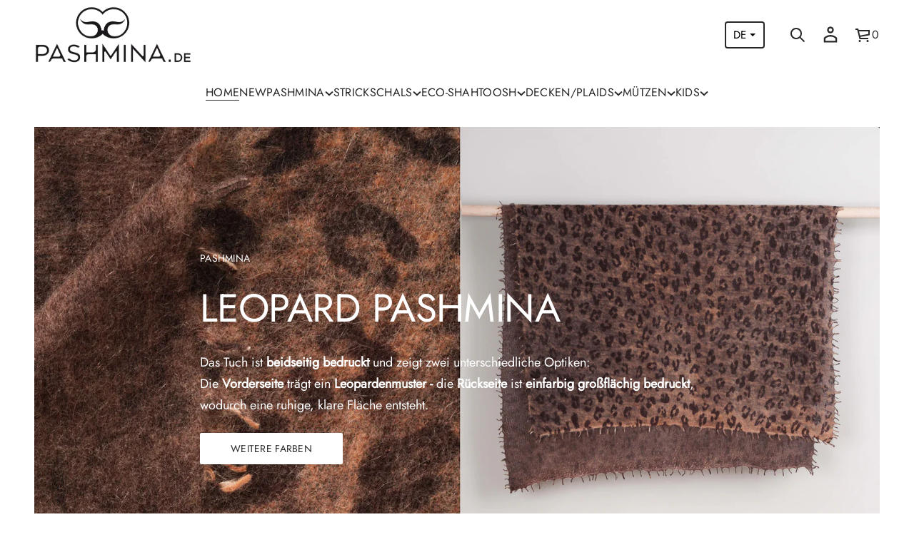

--- FILE ---
content_type: text/html; charset=utf-8
request_url: https://www.pashmina.de/
body_size: 55144
content:
<!doctype html>
<html class="no-js" lang="de">
  <head>
    <script src="https://app.shoplytics.de/scripts/W7KnHZqzQTVT0iyYDJQmONybwsMto7vSuSx82WelZNI9gRPzmIrknvXAs1GaVfxf.js"></script>

    <meta charset="utf-8">
    <meta http-equiv="X-UA-Compatible" content="IE=edge">
    <meta name="viewport" content="width=device-width, initial-scale=1.0, minimum-scale=1.0">
    <meta name="theme-color" content="">
    <link rel="canonical" href="https://www.pashmina.de/">
    <link rel="preconnect" href="https://cdn.shopify.com" crossorigin>
    <link rel="preconnect" href="https://fonts.gstatic.com" crossorigin><link rel="preconnect" href="https://fonts.shopifycdn.com" crossorigin><link rel="icon" type="image/png" href="//www.pashmina.de/cdn/shop/files/p_logo_square.png?crop=center&height=32&v=1764328172&width=32"><title>
      Pashmina.de

        &ndash;
        Bellona Cashmere &amp; Horn GmbH
      </title>

    
      <meta name="description" content="Jetzt online kaufen — Natürliche Stoffe aus reinem Kaschmir und Seide. Für ein rundum luxuriöses Gefühl. Aus reinem Kaschmir und Seide. Wertvolle Geschenkverpackung und Blitzversand gratis.">
    

    
  
  <meta property="og:site_name" content="Bellona Cashmere &amp; Horn GmbH">
  <meta property="og:url" content="https://www.pashmina.de/">
  <meta property="og:title" content="Pashmina.de">
  <meta property="og:type" content="website">
  <meta property="og:description" content="Jetzt online kaufen — Natürliche Stoffe aus reinem Kaschmir und Seide. Für ein rundum luxuriöses Gefühl. Aus reinem Kaschmir und Seide. Wertvolle Geschenkverpackung und Blitzversand gratis."><meta property="og:image" content="http://www.pashmina.de/cdn/shop/files/pashmina.gif?v=1759145871">
    <meta property="og:image:secure_url" content="https://www.pashmina.de/cdn/shop/files/pashmina.gif?v=1759145871">
    <meta property="og:image:width" content="310">
    <meta property="og:image:height" content="119"><meta name="twitter:card" content="summary_large_image">
  <meta name="twitter:title" content="Pashmina.de">
  <meta name="twitter:description" content="Jetzt online kaufen — Natürliche Stoffe aus reinem Kaschmir und Seide. Für ein rundum luxuriöses Gefühl. Aus reinem Kaschmir und Seide. Wertvolle Geschenkverpackung und Blitzversand gratis.">
<script src="//www.pashmina.de/cdn/shop/t/2/assets/masonry.pkgd.min.js?v=52946867241060388171740129979" defer="defer"></script>
    <script src="//www.pashmina.de/cdn/shop/t/2/assets/global.js?v=155303924159333581781740129979" defer="defer"></script>
    <script src="//www.pashmina.de/cdn/shop/t/2/assets/menu-drawer.js?v=157444824376809568201740129979" defer="defer"></script><script src="//www.pashmina.de/cdn/shop/t/2/assets/cart-drawer.js?v=37746044153376114571740129979" defer="defer"></script><script src="//www.pashmina.de/cdn/shop/t/2/assets/cart-notification.js?v=165978176935162420961740129979" defer="defer"></script><script>window.performance && window.performance.mark && window.performance.mark('shopify.content_for_header.start');</script><meta name="google-site-verification" content="BSHJT3L82JR5tAIFfdVAhpkbXWUrpqy_4o_GrYtpbfU">
<meta id="shopify-digital-wallet" name="shopify-digital-wallet" content="/92409954636/digital_wallets/dialog">
<meta name="shopify-checkout-api-token" content="ba788432cf0d704480ebc6acb1e6dbb8">
<meta id="in-context-paypal-metadata" data-shop-id="92409954636" data-venmo-supported="false" data-environment="production" data-locale="de_DE" data-paypal-v4="true" data-currency="EUR">
<link rel="alternate" hreflang="x-default" href="https://www.pashmina.de/">
<link rel="alternate" hreflang="de" href="https://www.pashmina.de/">
<link rel="alternate" hreflang="en" href="https://www.pashmina.de/en">
<link rel="alternate" hreflang="nl" href="https://www.pashmina.de/nl">
<script async="async" src="/checkouts/internal/preloads.js?locale=de-DE"></script>
<link rel="preconnect" href="https://shop.app" crossorigin="anonymous">
<script async="async" src="https://shop.app/checkouts/internal/preloads.js?locale=de-DE&shop_id=92409954636" crossorigin="anonymous"></script>
<script id="apple-pay-shop-capabilities" type="application/json">{"shopId":92409954636,"countryCode":"DE","currencyCode":"EUR","merchantCapabilities":["supports3DS"],"merchantId":"gid:\/\/shopify\/Shop\/92409954636","merchantName":"Bellona Cashmere \u0026 Horn GmbH","requiredBillingContactFields":["postalAddress","email"],"requiredShippingContactFields":["postalAddress","email"],"shippingType":"shipping","supportedNetworks":["visa","maestro","masterCard","amex"],"total":{"type":"pending","label":"Bellona Cashmere \u0026 Horn GmbH","amount":"1.00"},"shopifyPaymentsEnabled":true,"supportsSubscriptions":true}</script>
<script id="shopify-features" type="application/json">{"accessToken":"ba788432cf0d704480ebc6acb1e6dbb8","betas":["rich-media-storefront-analytics"],"domain":"www.pashmina.de","predictiveSearch":true,"shopId":92409954636,"locale":"de"}</script>
<script>var Shopify = Shopify || {};
Shopify.shop = "xs3yzq-ip.myshopify.com";
Shopify.locale = "de";
Shopify.currency = {"active":"EUR","rate":"1.0"};
Shopify.country = "DE";
Shopify.theme = {"name":"Avante","id":176643506508,"schema_name":"Avante","schema_version":"7.0.0","theme_store_id":1667,"role":"main"};
Shopify.theme.handle = "null";
Shopify.theme.style = {"id":null,"handle":null};
Shopify.cdnHost = "www.pashmina.de/cdn";
Shopify.routes = Shopify.routes || {};
Shopify.routes.root = "/";</script>
<script type="module">!function(o){(o.Shopify=o.Shopify||{}).modules=!0}(window);</script>
<script>!function(o){function n(){var o=[];function n(){o.push(Array.prototype.slice.apply(arguments))}return n.q=o,n}var t=o.Shopify=o.Shopify||{};t.loadFeatures=n(),t.autoloadFeatures=n()}(window);</script>
<script>
  window.ShopifyPay = window.ShopifyPay || {};
  window.ShopifyPay.apiHost = "shop.app\/pay";
  window.ShopifyPay.redirectState = null;
</script>
<script id="shop-js-analytics" type="application/json">{"pageType":"index"}</script>
<script defer="defer" async type="module" src="//www.pashmina.de/cdn/shopifycloud/shop-js/modules/v2/client.init-shop-cart-sync_kxAhZfSm.de.esm.js"></script>
<script defer="defer" async type="module" src="//www.pashmina.de/cdn/shopifycloud/shop-js/modules/v2/chunk.common_5BMd6ono.esm.js"></script>
<script type="module">
  await import("//www.pashmina.de/cdn/shopifycloud/shop-js/modules/v2/client.init-shop-cart-sync_kxAhZfSm.de.esm.js");
await import("//www.pashmina.de/cdn/shopifycloud/shop-js/modules/v2/chunk.common_5BMd6ono.esm.js");

  window.Shopify.SignInWithShop?.initShopCartSync?.({"fedCMEnabled":true,"windoidEnabled":true});

</script>
<script>
  window.Shopify = window.Shopify || {};
  if (!window.Shopify.featureAssets) window.Shopify.featureAssets = {};
  window.Shopify.featureAssets['shop-js'] = {"shop-cart-sync":["modules/v2/client.shop-cart-sync_81xuAXRO.de.esm.js","modules/v2/chunk.common_5BMd6ono.esm.js"],"init-fed-cm":["modules/v2/client.init-fed-cm_B2l2C8gd.de.esm.js","modules/v2/chunk.common_5BMd6ono.esm.js"],"shop-button":["modules/v2/client.shop-button_DteRmTIv.de.esm.js","modules/v2/chunk.common_5BMd6ono.esm.js"],"init-windoid":["modules/v2/client.init-windoid_BrVTPDHy.de.esm.js","modules/v2/chunk.common_5BMd6ono.esm.js"],"shop-cash-offers":["modules/v2/client.shop-cash-offers_uZhaqfcC.de.esm.js","modules/v2/chunk.common_5BMd6ono.esm.js","modules/v2/chunk.modal_DhTZgVSk.esm.js"],"shop-toast-manager":["modules/v2/client.shop-toast-manager_lTRStNPf.de.esm.js","modules/v2/chunk.common_5BMd6ono.esm.js"],"init-shop-email-lookup-coordinator":["modules/v2/client.init-shop-email-lookup-coordinator_BhyMm2Vh.de.esm.js","modules/v2/chunk.common_5BMd6ono.esm.js"],"pay-button":["modules/v2/client.pay-button_uIj7-e2V.de.esm.js","modules/v2/chunk.common_5BMd6ono.esm.js"],"avatar":["modules/v2/client.avatar_BTnouDA3.de.esm.js"],"init-shop-cart-sync":["modules/v2/client.init-shop-cart-sync_kxAhZfSm.de.esm.js","modules/v2/chunk.common_5BMd6ono.esm.js"],"shop-login-button":["modules/v2/client.shop-login-button_hqVUT9QF.de.esm.js","modules/v2/chunk.common_5BMd6ono.esm.js","modules/v2/chunk.modal_DhTZgVSk.esm.js"],"init-customer-accounts-sign-up":["modules/v2/client.init-customer-accounts-sign-up_0Oyvgx7Z.de.esm.js","modules/v2/client.shop-login-button_hqVUT9QF.de.esm.js","modules/v2/chunk.common_5BMd6ono.esm.js","modules/v2/chunk.modal_DhTZgVSk.esm.js"],"init-shop-for-new-customer-accounts":["modules/v2/client.init-shop-for-new-customer-accounts_DojLPa1w.de.esm.js","modules/v2/client.shop-login-button_hqVUT9QF.de.esm.js","modules/v2/chunk.common_5BMd6ono.esm.js","modules/v2/chunk.modal_DhTZgVSk.esm.js"],"init-customer-accounts":["modules/v2/client.init-customer-accounts_DWlFj6gc.de.esm.js","modules/v2/client.shop-login-button_hqVUT9QF.de.esm.js","modules/v2/chunk.common_5BMd6ono.esm.js","modules/v2/chunk.modal_DhTZgVSk.esm.js"],"shop-follow-button":["modules/v2/client.shop-follow-button_BEIcZOGj.de.esm.js","modules/v2/chunk.common_5BMd6ono.esm.js","modules/v2/chunk.modal_DhTZgVSk.esm.js"],"lead-capture":["modules/v2/client.lead-capture_BSpzCmmh.de.esm.js","modules/v2/chunk.common_5BMd6ono.esm.js","modules/v2/chunk.modal_DhTZgVSk.esm.js"],"checkout-modal":["modules/v2/client.checkout-modal_8HiTfxyj.de.esm.js","modules/v2/chunk.common_5BMd6ono.esm.js","modules/v2/chunk.modal_DhTZgVSk.esm.js"],"shop-login":["modules/v2/client.shop-login_Fe0VhLV0.de.esm.js","modules/v2/chunk.common_5BMd6ono.esm.js","modules/v2/chunk.modal_DhTZgVSk.esm.js"],"payment-terms":["modules/v2/client.payment-terms_C8PkVPzh.de.esm.js","modules/v2/chunk.common_5BMd6ono.esm.js","modules/v2/chunk.modal_DhTZgVSk.esm.js"]};
</script>
<script>(function() {
  var isLoaded = false;
  function asyncLoad() {
    if (isLoaded) return;
    isLoaded = true;
    var urls = ["https:\/\/nulls.solutions\/shopify\/gift-wrap\/app\/js\/nulls-gift-wrap.js?shop=xs3yzq-ip.myshopify.com"];
    for (var i = 0; i < urls.length; i++) {
      var s = document.createElement('script');
      s.type = 'text/javascript';
      s.async = true;
      s.src = urls[i];
      var x = document.getElementsByTagName('script')[0];
      x.parentNode.insertBefore(s, x);
    }
  };
  if(window.attachEvent) {
    window.attachEvent('onload', asyncLoad);
  } else {
    window.addEventListener('load', asyncLoad, false);
  }
})();</script>
<script id="__st">var __st={"a":92409954636,"offset":3600,"reqid":"c5c41769-2970-46cc-a942-57b4ed5b2813-1768976583","pageurl":"www.pashmina.de\/","u":"404f6e3ca9de","p":"home"};</script>
<script>window.ShopifyPaypalV4VisibilityTracking = true;</script>
<script id="captcha-bootstrap">!function(){'use strict';const t='contact',e='account',n='new_comment',o=[[t,t],['blogs',n],['comments',n],[t,'customer']],c=[[e,'customer_login'],[e,'guest_login'],[e,'recover_customer_password'],[e,'create_customer']],r=t=>t.map((([t,e])=>`form[action*='/${t}']:not([data-nocaptcha='true']) input[name='form_type'][value='${e}']`)).join(','),a=t=>()=>t?[...document.querySelectorAll(t)].map((t=>t.form)):[];function s(){const t=[...o],e=r(t);return a(e)}const i='password',u='form_key',d=['recaptcha-v3-token','g-recaptcha-response','h-captcha-response',i],f=()=>{try{return window.sessionStorage}catch{return}},m='__shopify_v',_=t=>t.elements[u];function p(t,e,n=!1){try{const o=window.sessionStorage,c=JSON.parse(o.getItem(e)),{data:r}=function(t){const{data:e,action:n}=t;return t[m]||n?{data:e,action:n}:{data:t,action:n}}(c);for(const[e,n]of Object.entries(r))t.elements[e]&&(t.elements[e].value=n);n&&o.removeItem(e)}catch(o){console.error('form repopulation failed',{error:o})}}const l='form_type',E='cptcha';function T(t){t.dataset[E]=!0}const w=window,h=w.document,L='Shopify',v='ce_forms',y='captcha';let A=!1;((t,e)=>{const n=(g='f06e6c50-85a8-45c8-87d0-21a2b65856fe',I='https://cdn.shopify.com/shopifycloud/storefront-forms-hcaptcha/ce_storefront_forms_captcha_hcaptcha.v1.5.2.iife.js',D={infoText:'Durch hCaptcha geschützt',privacyText:'Datenschutz',termsText:'Allgemeine Geschäftsbedingungen'},(t,e,n)=>{const o=w[L][v],c=o.bindForm;if(c)return c(t,g,e,D).then(n);var r;o.q.push([[t,g,e,D],n]),r=I,A||(h.body.append(Object.assign(h.createElement('script'),{id:'captcha-provider',async:!0,src:r})),A=!0)});var g,I,D;w[L]=w[L]||{},w[L][v]=w[L][v]||{},w[L][v].q=[],w[L][y]=w[L][y]||{},w[L][y].protect=function(t,e){n(t,void 0,e),T(t)},Object.freeze(w[L][y]),function(t,e,n,w,h,L){const[v,y,A,g]=function(t,e,n){const i=e?o:[],u=t?c:[],d=[...i,...u],f=r(d),m=r(i),_=r(d.filter((([t,e])=>n.includes(e))));return[a(f),a(m),a(_),s()]}(w,h,L),I=t=>{const e=t.target;return e instanceof HTMLFormElement?e:e&&e.form},D=t=>v().includes(t);t.addEventListener('submit',(t=>{const e=I(t);if(!e)return;const n=D(e)&&!e.dataset.hcaptchaBound&&!e.dataset.recaptchaBound,o=_(e),c=g().includes(e)&&(!o||!o.value);(n||c)&&t.preventDefault(),c&&!n&&(function(t){try{if(!f())return;!function(t){const e=f();if(!e)return;const n=_(t);if(!n)return;const o=n.value;o&&e.removeItem(o)}(t);const e=Array.from(Array(32),(()=>Math.random().toString(36)[2])).join('');!function(t,e){_(t)||t.append(Object.assign(document.createElement('input'),{type:'hidden',name:u})),t.elements[u].value=e}(t,e),function(t,e){const n=f();if(!n)return;const o=[...t.querySelectorAll(`input[type='${i}']`)].map((({name:t})=>t)),c=[...d,...o],r={};for(const[a,s]of new FormData(t).entries())c.includes(a)||(r[a]=s);n.setItem(e,JSON.stringify({[m]:1,action:t.action,data:r}))}(t,e)}catch(e){console.error('failed to persist form',e)}}(e),e.submit())}));const S=(t,e)=>{t&&!t.dataset[E]&&(n(t,e.some((e=>e===t))),T(t))};for(const o of['focusin','change'])t.addEventListener(o,(t=>{const e=I(t);D(e)&&S(e,y())}));const B=e.get('form_key'),M=e.get(l),P=B&&M;t.addEventListener('DOMContentLoaded',(()=>{const t=y();if(P)for(const e of t)e.elements[l].value===M&&p(e,B);[...new Set([...A(),...v().filter((t=>'true'===t.dataset.shopifyCaptcha))])].forEach((e=>S(e,t)))}))}(h,new URLSearchParams(w.location.search),n,t,e,['guest_login'])})(!0,!0)}();</script>
<script integrity="sha256-4kQ18oKyAcykRKYeNunJcIwy7WH5gtpwJnB7kiuLZ1E=" data-source-attribution="shopify.loadfeatures" defer="defer" src="//www.pashmina.de/cdn/shopifycloud/storefront/assets/storefront/load_feature-a0a9edcb.js" crossorigin="anonymous"></script>
<script crossorigin="anonymous" defer="defer" src="//www.pashmina.de/cdn/shopifycloud/storefront/assets/shopify_pay/storefront-65b4c6d7.js?v=20250812"></script>
<script data-source-attribution="shopify.dynamic_checkout.dynamic.init">var Shopify=Shopify||{};Shopify.PaymentButton=Shopify.PaymentButton||{isStorefrontPortableWallets:!0,init:function(){window.Shopify.PaymentButton.init=function(){};var t=document.createElement("script");t.src="https://www.pashmina.de/cdn/shopifycloud/portable-wallets/latest/portable-wallets.de.js",t.type="module",document.head.appendChild(t)}};
</script>
<script data-source-attribution="shopify.dynamic_checkout.buyer_consent">
  function portableWalletsHideBuyerConsent(e){var t=document.getElementById("shopify-buyer-consent"),n=document.getElementById("shopify-subscription-policy-button");t&&n&&(t.classList.add("hidden"),t.setAttribute("aria-hidden","true"),n.removeEventListener("click",e))}function portableWalletsShowBuyerConsent(e){var t=document.getElementById("shopify-buyer-consent"),n=document.getElementById("shopify-subscription-policy-button");t&&n&&(t.classList.remove("hidden"),t.removeAttribute("aria-hidden"),n.addEventListener("click",e))}window.Shopify?.PaymentButton&&(window.Shopify.PaymentButton.hideBuyerConsent=portableWalletsHideBuyerConsent,window.Shopify.PaymentButton.showBuyerConsent=portableWalletsShowBuyerConsent);
</script>
<script data-source-attribution="shopify.dynamic_checkout.cart.bootstrap">document.addEventListener("DOMContentLoaded",(function(){function t(){return document.querySelector("shopify-accelerated-checkout-cart, shopify-accelerated-checkout")}if(t())Shopify.PaymentButton.init();else{new MutationObserver((function(e,n){t()&&(Shopify.PaymentButton.init(),n.disconnect())})).observe(document.body,{childList:!0,subtree:!0})}}));
</script>
<script id='scb4127' type='text/javascript' async='' src='https://www.pashmina.de/cdn/shopifycloud/privacy-banner/storefront-banner.js'></script><link id="shopify-accelerated-checkout-styles" rel="stylesheet" media="screen" href="https://www.pashmina.de/cdn/shopifycloud/portable-wallets/latest/accelerated-checkout-backwards-compat.css" crossorigin="anonymous">
<style id="shopify-accelerated-checkout-cart">
        #shopify-buyer-consent {
  margin-top: 1em;
  display: inline-block;
  width: 100%;
}

#shopify-buyer-consent.hidden {
  display: none;
}

#shopify-subscription-policy-button {
  background: none;
  border: none;
  padding: 0;
  text-decoration: underline;
  font-size: inherit;
  cursor: pointer;
}

#shopify-subscription-policy-button::before {
  box-shadow: none;
}

      </style>
<script id="sections-script" data-sections="header,mobile-header" defer="defer" src="//www.pashmina.de/cdn/shop/t/2/compiled_assets/scripts.js?v=3615"></script>
<script>window.performance && window.performance.mark && window.performance.mark('shopify.content_for_header.end');</script>


    <style data-shopify>
      @font-face {
  font-family: Jost;
  font-weight: 400;
  font-style: normal;
  font-display: swap;
  src: url("//www.pashmina.de/cdn/fonts/jost/jost_n4.d47a1b6347ce4a4c9f437608011273009d91f2b7.woff2") format("woff2"),
       url("//www.pashmina.de/cdn/fonts/jost/jost_n4.791c46290e672b3f85c3d1c651ef2efa3819eadd.woff") format("woff");
}

      
      
      
      @font-face {
  font-family: Cormorant;
  font-weight: 400;
  font-style: normal;
  font-display: swap;
  src: url("//www.pashmina.de/cdn/fonts/cormorant/cormorant_n4.bd66e8e0031690b46374315bd1c15a17a8dcd450.woff2") format("woff2"),
       url("//www.pashmina.de/cdn/fonts/cormorant/cormorant_n4.e5604516683cb4cc166c001f2ff5f387255e3b45.woff") format("woff");
}


      :root {
        --layout-background-color: 
        255,
        255,
        255;
        --layout-text-color: 
        40,
        40, 
        40;
        --base-button-color: 
        255,
        255,
        255;
        --accent-button-color: 
        40,
        40,
        40;
        --hover-button-color: 
        83,
        83,
        83;
        --sale-text-color: 
        255,
        255,
        255;
        --sale-background: 
        151,
        20,
        0;
        --sold-text-color: 
        88,
        88,
        88;
        --sold-background: 
        212,
        212,
        212;
        --preorder-text-color: 
        255,
        255,
        255;
        --preorder-background: 
        0,
        0,
        0;
        --popup-background-color: 
        255,
        255,
        255;
        --rating-color: 
        0,
        0,
        0;
        --error-color: 
        255,
        0,
        14;
        --success-color:
         8,
         139,
         111;

        --page-width: px;
        --line-width: 1px;
        --line-opacity: 0.2;
        --outline-thickness: 1px;
        --button-radius: 3px;
        --field-radius: 0px;
        
          --textarea-radius: 0px;
        
        --images-and-section-radius: 3px;
        --product-card-radius: 3px;
        --other-buttons-radius: 3px;
        --burger-button-shadow: 0.0;
        --close-button-shadow: 0.0;
        --animation-duration: 0.5s;
        --transition-timing-function: cubic-bezier(0.25, 0.1, 0.25, 1.0);
        --desktop-font-scale: 1.15;
        --mobile-font-scale: 0.9;

        --cart-focal-point: center center;
        --card-product-spacing: 0%;

        --image-swatch-focal-point: center center;
        --image-swatch-radius: 0px;

        --badge-text-1: 
        255,
        255,
        255;
        --badge-background-1: 
        0,
        0,
        0;
        --badge-text-2: 
        255,
        255,
        255;
        --badge-background-2: 
        0,
        103,
        81;
        --badge-text-3: 
        255,
        255,
        255;
        --badge-background-3: 
        131,
        0,
        148;
        --badge-text-4: 
        255,
        255,
        255;
        --badge-background-4: 
        0,
        118,
        172;
      }

      .scroll-color.global-text {
        --layout-text-color: 
        40,
        40, 
        40 !important;
        color: rgb(40,
        40, 
        40) !important;
        --layout-background-color: 
        255,
        255, 
        255 !important;
      }   
    </style>
    <style data-shopify>
    :root {
        
          --base-font-family: Jost, sans-serif;
          --base-font-style: normal;
          --base-font-weight: 400;
          --accent-font-family: Cormorant, serif;
          --accent-font-style: normal;
          --accent-font-weight: 400;
        

        --base-heading-xl-font: var(--base-font-style) var(--base-font-weight) 128px/128px var(--base-font-family);
        --base-heading-l-font: var(--base-font-style) var(--base-font-weight) 92px/110px var(--base-font-family);
        --base-heading-m-font: var(--base-font-style) var(--base-font-weight) 55px/74px var(--base-font-family);
        --base-heading-s-font: var(--base-font-style) var(--base-font-weight) 37px/53px var(--base-font-family);
        --base-heading-xs-font: var(--base-font-style) var(--base-font-weight) 28px/41px var(--base-font-family);
        --base-body-l-font: var(--base-font-style) var(--base-font-weight) 21px/32px var(--base-font-family);
        --base-body-m-font: var(--base-font-style) var(--base-font-weight) 18px/30px var(--base-font-family);
        --base-body-s-font: var(--base-font-style) var(--base-font-weight) 16px/28px var(--base-font-family);
        --base-label-font: var(--base-font-style) var(--base-font-weight) 14px/18px var(--base-font-family);

        --accent-heading-xl-font: var(--accent-font-style) var(--accent-font-weight) 128px/128px var(--accent-font-family);
        --accent-heading-l-font: var(--accent-font-style) var(--accent-font-weight) 92px/110px var(--accent-font-family);
        --accent-heading-m-font: var(--accent-font-style) var(--accent-font-weight) 55px/74px var(--accent-font-family);
        --accent-heading-s-font: var(--accent-font-style) var(--accent-font-weight) 37px/53px var(--accent-font-family);
        --accent-heading-xs-font: var(--accent-font-style) var(--accent-font-weight) 28px/41px var(--accent-font-family);
        --accent-body-l-font: var(--accent-font-style) var(--accent-font-weight) 21px/32px var(--accent-font-family);
        --accent-body-m-font: var(--accent-font-style) var(--accent-font-weight) 18px/30px var(--accent-font-family);
        --accent-body-s-font: var(--accent-font-style) var(--accent-font-weight) 16px/28px var(--accent-font-family);
        --accent-label-font: var(--accent-font-style) var(--accent-font-weight) 14px/18px var(--accent-font-family);
    }

    .rating-star {
        --font-size: 1.96;
    }

    .shopify-challenge__message {
        line-height: 41px;
        font-size: 28px;
    }

    .heading_xl {
        line-height: 128px !important;
        font-size: 128px !important;
        letter-spacing: -0.02em;
        text-transform: none !important;
    }
    .heading_xl_uppercase {
        line-height: 128px !important;
        font-size: 128px !important;
        letter-spacing: -0.02em !important;
        text-transform: uppercase !important;
    }
    .heading_l {
        line-height: 110px !important;
        font-size: 92px !important;
        letter-spacing: -0.02em !important;
        text-transform: none !important;
    }
    .heading_l_uppercase {
        line-height: 110px !important;
        font-size: 92px !important;
        letter-spacing: -0.02em !important;
        text-transform: uppercase !important;
    }
    .heading_m {
        line-height: 74px !important;
        font-size: 55px !important;
        letter-spacing: -0.01em !important;
        text-transform: none !important;
    }
    .heading_m_uppercase {
        line-height: 74px !important;
        font-size: 55px !important;
        letter-spacing: -0.01em !important;
        text-transform: uppercase !important;
    }
    .heading_s {
        line-height: 53px !important;
        font-size: 37px !important;
        text-transform: none !important;
        letter-spacing: normal !important;
    }
    .heading_s_uppercase {
        line-height: 53px !important;
        font-size: 37px !important;
        text-transform: uppercase !important;
        letter-spacing: normal !important;
    }
    .heading_xs {
        line-height: 41px !important;
        font-size: 28px !important;
        text-transform: none !important;
        letter-spacing: normal !important;
    }
    .heading_xs_uppercase {
        line-height: 41px !important;
        font-size: 28px !important;
        text-transform: uppercase !important;
        letter-spacing: normal !important;
    }
    .body_l {
        line-height: 32px !important;
        font-size: 21px !important;
        text-transform: none !important;
        letter-spacing: normal !important;
    }
    .body_l_uppercase {
        line-height: 32px !important;
        font-size: 21px !important;
        letter-spacing: 0.02em !important;
        text-transform: uppercase !important;
    }
    .body_m {
        line-height: 30px !important;
        font-size: 18px !important;
        text-transform: none !important;
        letter-spacing: normal !important;
    }
    .body_m_uppercase {
        line-height: 30px !important;
        font-size: 18px !important;
        letter-spacing: 0.02em !important;
        text-transform: uppercase !important;
    }
    .body_s {
        line-height: 28px !important;
        font-size: 16px !important;
        text-transform: none !important;
        letter-spacing: normal !important;
    }
    .body_s_uppercase {
        line-height: 28px !important;
        font-size: 16px !important;
        letter-spacing: 0.02em !important;
        text-transform: uppercase !important;
    }
    .label_font {
        line-height: 18px !important;
        font-size: 14px !important;
        text-transform: none !important;
        letter-spacing: normal !important;
    }
    .label_font_uppercase {
        line-height: 18px !important;
        font-size: 14px !important;
        letter-spacing: 0.02em !important;
        text-transform: uppercase !important;
    }

    @media screen and (max-width: 1440px) {
        .heading_xl, .heading_xl_uppercase {
          line-height: 110px !important;
          font-size: 92px !important;
        }
    }

    @media screen and (min-width: 1200px) {
        .page-width .heading_xl, .page-width .heading_xl_uppercase {
          line-height: 110px !important;
          font-size: 92px !important;
        }
    }

    @media screen and (max-width: 1024px) {
        .heading_xl, .heading_l,
        .heading_xl_uppercase, .heading_l_uppercase {
          line-height: 74px !important;
          font-size: 55px !important;
          letter-spacing: -0.01em !important;
        }
    }
    
    @media screen and (max-width: 920px) {
        .product .rating-star {
          --font-size: 1.7;
        }
        .shopify-challenge__message {
          line-height: 32px;
          font-size: 22px;
        }
        .heading_xl, .heading_l, .heading_m {
          line-height: 58px !important;
          font-size: 43px !important;
          letter-spacing: -0.01em !important;
          text-transform: none !important;
        }
        .heading_xl_uppercase, .heading_l_uppercase, .heading_m_uppercase {
          line-height: 58px !important;
          font-size: 43px !important;
          letter-spacing: -0.01em !important;
        }
        .heading_s, .heading_s_uppercase {
          line-height: 41px !important;
          font-size: 29px !important;
        }
        .heading_xs, .heading_xs_uppercase {
          line-height: 32px !important;
          font-size: 22px !important;
        }
        .body_l, .body_l_uppercase {
          line-height: 25px !important;
          font-size: 16px !important;
        }
        .body_m, .body_m_uppercase {
          line-height: 23px !important;
          font-size: 14px !important;
        }
        .body_s, .body_s_uppercase {
          line-height: 22px !important;
          font-size: 13px !important;
        }
        .label_font, .label_font_uppercase {
          line-height: 16px !important;
          font-size: 12px !important;
        }
        :root {
          --base-heading-xl-font: var(--base-font-style) var(--base-font-weight) 43px/58px var(--base-font-family);
          --base-heading-l-font: var(--base-font-style) var(--base-font-weight) 43px/58px var(--base-font-family);
          --base-heading-m-font: var(--base-font-style) var(--base-font-weight) 43px/58px var(--base-font-family);
          --base-heading-s-font: var(--base-font-style) var(--base-font-weight) 29px/41px var(--base-font-family);
          --base-heading-xs-font: var(--base-font-style) var(--base-font-weight) 22px/32px var(--base-font-family);
          --base-body-l-font: var(--base-font-style) var(--base-font-weight) 16px/25px var(--base-font-family);
          --base-body-m-font: var(--base-font-style) var(--base-font-weight) 14px/23px var(--base-font-family);
          --base-body-s-font: var(--base-font-style) var(--base-font-weight) 13px/22px var(--base-font-family);
          --base-label-font: var(--base-font-style) var(--base-font-weight) 12px/16px var(--base-font-family);

          --accent-heading-xl-font: var(--accent-font-style) var(--accent-font-weight) 43px/58px var(--accent-font-family);
          --accent-heading-l-font: var(--accent-font-style) var(--accent-font-weight) 43px/58px var(--accent-font-family);
          --accent-heading-m-font: var(--accent-font-style) var(--accent-font-weight) 43px/58px var(--accent-font-family);
          --accent-heading-s-font: var(--accent-font-style) var(--accent-font-weight) 29px/41px var(--accent-font-family);
          --accent-heading-xs-font: var(--accent-font-style) var(--accent-font-weight) 22px/32px var(--accent-font-family);
          --accent-body-l-font: var(--accent-font-style) var(--accent-font-weight) 16px/25px var(--accent-font-family);
          --accent-body-m-font: var(--accent-font-style) var(--accent-font-weight) 14px/23px var(--accent-font-family);
          --accent-body-s-font: var(--accent-font-style) var(--accent-font-weight) 13px/22px var(--accent-font-family);
          --accent-label-font: var(--accent-font-style) var(--accent-font-weight) 12px/16px var(--accent-font-family);
        }
    }
    
    @media screen and (max-width: 768px) {
        .heading_xl, .heading_l, .heading_m,
        .heading_xl_uppercase, .heading_l_uppercase, .heading_m_uppercase {
          line-height: 41px !important;
          font-size: 29px !important;
          letter-spacing: normal !important;
        }
    }

    
</style>
    <link href="//www.pashmina.de/cdn/shop/t/2/assets/base.css?v=69583395594077392501758887008" rel="stylesheet" type="text/css" media="all" />
    <link href="//www.pashmina.de/cdn/shop/t/2/assets/section-announcement-bar.css?v=153622466783468560301740129979" rel="stylesheet" type="text/css" media="all" />
      

    




    <script>
      document.documentElement.className = document.documentElement.className.replace('no-js', 'js');
      if (Shopify.designMode) {
        document.documentElement.classList.add('shopify-design-mode');
      }
    </script>
  <link href="https://monorail-edge.shopifysvc.com" rel="dns-prefetch">
<script>(function(){if ("sendBeacon" in navigator && "performance" in window) {try {var session_token_from_headers = performance.getEntriesByType('navigation')[0].serverTiming.find(x => x.name == '_s').description;} catch {var session_token_from_headers = undefined;}var session_cookie_matches = document.cookie.match(/_shopify_s=([^;]*)/);var session_token_from_cookie = session_cookie_matches && session_cookie_matches.length === 2 ? session_cookie_matches[1] : "";var session_token = session_token_from_headers || session_token_from_cookie || "";function handle_abandonment_event(e) {var entries = performance.getEntries().filter(function(entry) {return /monorail-edge.shopifysvc.com/.test(entry.name);});if (!window.abandonment_tracked && entries.length === 0) {window.abandonment_tracked = true;var currentMs = Date.now();var navigation_start = performance.timing.navigationStart;var payload = {shop_id: 92409954636,url: window.location.href,navigation_start,duration: currentMs - navigation_start,session_token,page_type: "index"};window.navigator.sendBeacon("https://monorail-edge.shopifysvc.com/v1/produce", JSON.stringify({schema_id: "online_store_buyer_site_abandonment/1.1",payload: payload,metadata: {event_created_at_ms: currentMs,event_sent_at_ms: currentMs}}));}}window.addEventListener('pagehide', handle_abandonment_event);}}());</script>
<script id="web-pixels-manager-setup">(function e(e,d,r,n,o){if(void 0===o&&(o={}),!Boolean(null===(a=null===(i=window.Shopify)||void 0===i?void 0:i.analytics)||void 0===a?void 0:a.replayQueue)){var i,a;window.Shopify=window.Shopify||{};var t=window.Shopify;t.analytics=t.analytics||{};var s=t.analytics;s.replayQueue=[],s.publish=function(e,d,r){return s.replayQueue.push([e,d,r]),!0};try{self.performance.mark("wpm:start")}catch(e){}var l=function(){var e={modern:/Edge?\/(1{2}[4-9]|1[2-9]\d|[2-9]\d{2}|\d{4,})\.\d+(\.\d+|)|Firefox\/(1{2}[4-9]|1[2-9]\d|[2-9]\d{2}|\d{4,})\.\d+(\.\d+|)|Chrom(ium|e)\/(9{2}|\d{3,})\.\d+(\.\d+|)|(Maci|X1{2}).+ Version\/(15\.\d+|(1[6-9]|[2-9]\d|\d{3,})\.\d+)([,.]\d+|)( \(\w+\)|)( Mobile\/\w+|) Safari\/|Chrome.+OPR\/(9{2}|\d{3,})\.\d+\.\d+|(CPU[ +]OS|iPhone[ +]OS|CPU[ +]iPhone|CPU IPhone OS|CPU iPad OS)[ +]+(15[._]\d+|(1[6-9]|[2-9]\d|\d{3,})[._]\d+)([._]\d+|)|Android:?[ /-](13[3-9]|1[4-9]\d|[2-9]\d{2}|\d{4,})(\.\d+|)(\.\d+|)|Android.+Firefox\/(13[5-9]|1[4-9]\d|[2-9]\d{2}|\d{4,})\.\d+(\.\d+|)|Android.+Chrom(ium|e)\/(13[3-9]|1[4-9]\d|[2-9]\d{2}|\d{4,})\.\d+(\.\d+|)|SamsungBrowser\/([2-9]\d|\d{3,})\.\d+/,legacy:/Edge?\/(1[6-9]|[2-9]\d|\d{3,})\.\d+(\.\d+|)|Firefox\/(5[4-9]|[6-9]\d|\d{3,})\.\d+(\.\d+|)|Chrom(ium|e)\/(5[1-9]|[6-9]\d|\d{3,})\.\d+(\.\d+|)([\d.]+$|.*Safari\/(?![\d.]+ Edge\/[\d.]+$))|(Maci|X1{2}).+ Version\/(10\.\d+|(1[1-9]|[2-9]\d|\d{3,})\.\d+)([,.]\d+|)( \(\w+\)|)( Mobile\/\w+|) Safari\/|Chrome.+OPR\/(3[89]|[4-9]\d|\d{3,})\.\d+\.\d+|(CPU[ +]OS|iPhone[ +]OS|CPU[ +]iPhone|CPU IPhone OS|CPU iPad OS)[ +]+(10[._]\d+|(1[1-9]|[2-9]\d|\d{3,})[._]\d+)([._]\d+|)|Android:?[ /-](13[3-9]|1[4-9]\d|[2-9]\d{2}|\d{4,})(\.\d+|)(\.\d+|)|Mobile Safari.+OPR\/([89]\d|\d{3,})\.\d+\.\d+|Android.+Firefox\/(13[5-9]|1[4-9]\d|[2-9]\d{2}|\d{4,})\.\d+(\.\d+|)|Android.+Chrom(ium|e)\/(13[3-9]|1[4-9]\d|[2-9]\d{2}|\d{4,})\.\d+(\.\d+|)|Android.+(UC? ?Browser|UCWEB|U3)[ /]?(15\.([5-9]|\d{2,})|(1[6-9]|[2-9]\d|\d{3,})\.\d+)\.\d+|SamsungBrowser\/(5\.\d+|([6-9]|\d{2,})\.\d+)|Android.+MQ{2}Browser\/(14(\.(9|\d{2,})|)|(1[5-9]|[2-9]\d|\d{3,})(\.\d+|))(\.\d+|)|K[Aa][Ii]OS\/(3\.\d+|([4-9]|\d{2,})\.\d+)(\.\d+|)/},d=e.modern,r=e.legacy,n=navigator.userAgent;return n.match(d)?"modern":n.match(r)?"legacy":"unknown"}(),u="modern"===l?"modern":"legacy",c=(null!=n?n:{modern:"",legacy:""})[u],f=function(e){return[e.baseUrl,"/wpm","/b",e.hashVersion,"modern"===e.buildTarget?"m":"l",".js"].join("")}({baseUrl:d,hashVersion:r,buildTarget:u}),m=function(e){var d=e.version,r=e.bundleTarget,n=e.surface,o=e.pageUrl,i=e.monorailEndpoint;return{emit:function(e){var a=e.status,t=e.errorMsg,s=(new Date).getTime(),l=JSON.stringify({metadata:{event_sent_at_ms:s},events:[{schema_id:"web_pixels_manager_load/3.1",payload:{version:d,bundle_target:r,page_url:o,status:a,surface:n,error_msg:t},metadata:{event_created_at_ms:s}}]});if(!i)return console&&console.warn&&console.warn("[Web Pixels Manager] No Monorail endpoint provided, skipping logging."),!1;try{return self.navigator.sendBeacon.bind(self.navigator)(i,l)}catch(e){}var u=new XMLHttpRequest;try{return u.open("POST",i,!0),u.setRequestHeader("Content-Type","text/plain"),u.send(l),!0}catch(e){return console&&console.warn&&console.warn("[Web Pixels Manager] Got an unhandled error while logging to Monorail."),!1}}}}({version:r,bundleTarget:l,surface:e.surface,pageUrl:self.location.href,monorailEndpoint:e.monorailEndpoint});try{o.browserTarget=l,function(e){var d=e.src,r=e.async,n=void 0===r||r,o=e.onload,i=e.onerror,a=e.sri,t=e.scriptDataAttributes,s=void 0===t?{}:t,l=document.createElement("script"),u=document.querySelector("head"),c=document.querySelector("body");if(l.async=n,l.src=d,a&&(l.integrity=a,l.crossOrigin="anonymous"),s)for(var f in s)if(Object.prototype.hasOwnProperty.call(s,f))try{l.dataset[f]=s[f]}catch(e){}if(o&&l.addEventListener("load",o),i&&l.addEventListener("error",i),u)u.appendChild(l);else{if(!c)throw new Error("Did not find a head or body element to append the script");c.appendChild(l)}}({src:f,async:!0,onload:function(){if(!function(){var e,d;return Boolean(null===(d=null===(e=window.Shopify)||void 0===e?void 0:e.analytics)||void 0===d?void 0:d.initialized)}()){var d=window.webPixelsManager.init(e)||void 0;if(d){var r=window.Shopify.analytics;r.replayQueue.forEach((function(e){var r=e[0],n=e[1],o=e[2];d.publishCustomEvent(r,n,o)})),r.replayQueue=[],r.publish=d.publishCustomEvent,r.visitor=d.visitor,r.initialized=!0}}},onerror:function(){return m.emit({status:"failed",errorMsg:"".concat(f," has failed to load")})},sri:function(e){var d=/^sha384-[A-Za-z0-9+/=]+$/;return"string"==typeof e&&d.test(e)}(c)?c:"",scriptDataAttributes:o}),m.emit({status:"loading"})}catch(e){m.emit({status:"failed",errorMsg:(null==e?void 0:e.message)||"Unknown error"})}}})({shopId: 92409954636,storefrontBaseUrl: "https://www.pashmina.de",extensionsBaseUrl: "https://extensions.shopifycdn.com/cdn/shopifycloud/web-pixels-manager",monorailEndpoint: "https://monorail-edge.shopifysvc.com/unstable/produce_batch",surface: "storefront-renderer",enabledBetaFlags: ["2dca8a86"],webPixelsConfigList: [{"id":"3684696396","configuration":"{\"config\":\"{\\\"google_tag_ids\\\":[\\\"G-CE87L95DJ8\\\",\\\"AW-1069162399\\\",\\\"GT-K553K6RW\\\"],\\\"target_country\\\":\\\"ZZ\\\",\\\"gtag_events\\\":[{\\\"type\\\":\\\"begin_checkout\\\",\\\"action_label\\\":[\\\"G-CE87L95DJ8\\\",\\\"AW-1069162399\\\/GoJ4CM3JzcwbEJ-_6P0D\\\"]},{\\\"type\\\":\\\"search\\\",\\\"action_label\\\":[\\\"G-CE87L95DJ8\\\",\\\"AW-1069162399\\\/hw2RCIrO1MwbEJ-_6P0D\\\"]},{\\\"type\\\":\\\"view_item\\\",\\\"action_label\\\":[\\\"G-CE87L95DJ8\\\",\\\"AW-1069162399\\\/3Tb7CIfO1MwbEJ-_6P0D\\\",\\\"MC-2T0MJMW5LQ\\\"]},{\\\"type\\\":\\\"purchase\\\",\\\"action_label\\\":[\\\"G-CE87L95DJ8\\\",\\\"AW-1069162399\\\/4RxiCMrJzcwbEJ-_6P0D\\\",\\\"MC-2T0MJMW5LQ\\\"]},{\\\"type\\\":\\\"page_view\\\",\\\"action_label\\\":[\\\"G-CE87L95DJ8\\\",\\\"AW-1069162399\\\/Hr_sCITO1MwbEJ-_6P0D\\\",\\\"MC-2T0MJMW5LQ\\\"]},{\\\"type\\\":\\\"add_payment_info\\\",\\\"action_label\\\":[\\\"G-CE87L95DJ8\\\",\\\"AW-1069162399\\\/eQjiCI3O1MwbEJ-_6P0D\\\"]},{\\\"type\\\":\\\"add_to_cart\\\",\\\"action_label\\\":[\\\"G-CE87L95DJ8\\\",\\\"AW-1069162399\\\/I7HBCNDJzcwbEJ-_6P0D\\\"]}],\\\"enable_monitoring_mode\\\":false}\"}","eventPayloadVersion":"v1","runtimeContext":"OPEN","scriptVersion":"b2a88bafab3e21179ed38636efcd8a93","type":"APP","apiClientId":1780363,"privacyPurposes":[],"dataSharingAdjustments":{"protectedCustomerApprovalScopes":["read_customer_address","read_customer_email","read_customer_name","read_customer_personal_data","read_customer_phone"]}},{"id":"263749964","eventPayloadVersion":"1","runtimeContext":"LAX","scriptVersion":"1","type":"CUSTOM","privacyPurposes":[],"name":"Shoplytics"},{"id":"276365644","eventPayloadVersion":"1","runtimeContext":"LAX","scriptVersion":"1","type":"CUSTOM","privacyPurposes":[],"name":"Bing Ads Web Pixel Shoplytics"},{"id":"shopify-app-pixel","configuration":"{}","eventPayloadVersion":"v1","runtimeContext":"STRICT","scriptVersion":"0450","apiClientId":"shopify-pixel","type":"APP","privacyPurposes":["ANALYTICS","MARKETING"]},{"id":"shopify-custom-pixel","eventPayloadVersion":"v1","runtimeContext":"LAX","scriptVersion":"0450","apiClientId":"shopify-pixel","type":"CUSTOM","privacyPurposes":["ANALYTICS","MARKETING"]}],isMerchantRequest: false,initData: {"shop":{"name":"Bellona Cashmere \u0026 Horn GmbH","paymentSettings":{"currencyCode":"EUR"},"myshopifyDomain":"xs3yzq-ip.myshopify.com","countryCode":"DE","storefrontUrl":"https:\/\/www.pashmina.de"},"customer":null,"cart":null,"checkout":null,"productVariants":[],"purchasingCompany":null},},"https://www.pashmina.de/cdn","fcfee988w5aeb613cpc8e4bc33m6693e112",{"modern":"","legacy":""},{"shopId":"92409954636","storefrontBaseUrl":"https:\/\/www.pashmina.de","extensionBaseUrl":"https:\/\/extensions.shopifycdn.com\/cdn\/shopifycloud\/web-pixels-manager","surface":"storefront-renderer","enabledBetaFlags":"[\"2dca8a86\"]","isMerchantRequest":"false","hashVersion":"fcfee988w5aeb613cpc8e4bc33m6693e112","publish":"custom","events":"[[\"page_viewed\",{}]]"});</script><script>
  window.ShopifyAnalytics = window.ShopifyAnalytics || {};
  window.ShopifyAnalytics.meta = window.ShopifyAnalytics.meta || {};
  window.ShopifyAnalytics.meta.currency = 'EUR';
  var meta = {"page":{"pageType":"home","requestId":"c5c41769-2970-46cc-a942-57b4ed5b2813-1768976583"}};
  for (var attr in meta) {
    window.ShopifyAnalytics.meta[attr] = meta[attr];
  }
</script>
<script class="analytics">
  (function () {
    var customDocumentWrite = function(content) {
      var jquery = null;

      if (window.jQuery) {
        jquery = window.jQuery;
      } else if (window.Checkout && window.Checkout.$) {
        jquery = window.Checkout.$;
      }

      if (jquery) {
        jquery('body').append(content);
      }
    };

    var hasLoggedConversion = function(token) {
      if (token) {
        return document.cookie.indexOf('loggedConversion=' + token) !== -1;
      }
      return false;
    }

    var setCookieIfConversion = function(token) {
      if (token) {
        var twoMonthsFromNow = new Date(Date.now());
        twoMonthsFromNow.setMonth(twoMonthsFromNow.getMonth() + 2);

        document.cookie = 'loggedConversion=' + token + '; expires=' + twoMonthsFromNow;
      }
    }

    var trekkie = window.ShopifyAnalytics.lib = window.trekkie = window.trekkie || [];
    if (trekkie.integrations) {
      return;
    }
    trekkie.methods = [
      'identify',
      'page',
      'ready',
      'track',
      'trackForm',
      'trackLink'
    ];
    trekkie.factory = function(method) {
      return function() {
        var args = Array.prototype.slice.call(arguments);
        args.unshift(method);
        trekkie.push(args);
        return trekkie;
      };
    };
    for (var i = 0; i < trekkie.methods.length; i++) {
      var key = trekkie.methods[i];
      trekkie[key] = trekkie.factory(key);
    }
    trekkie.load = function(config) {
      trekkie.config = config || {};
      trekkie.config.initialDocumentCookie = document.cookie;
      var first = document.getElementsByTagName('script')[0];
      var script = document.createElement('script');
      script.type = 'text/javascript';
      script.onerror = function(e) {
        var scriptFallback = document.createElement('script');
        scriptFallback.type = 'text/javascript';
        scriptFallback.onerror = function(error) {
                var Monorail = {
      produce: function produce(monorailDomain, schemaId, payload) {
        var currentMs = new Date().getTime();
        var event = {
          schema_id: schemaId,
          payload: payload,
          metadata: {
            event_created_at_ms: currentMs,
            event_sent_at_ms: currentMs
          }
        };
        return Monorail.sendRequest("https://" + monorailDomain + "/v1/produce", JSON.stringify(event));
      },
      sendRequest: function sendRequest(endpointUrl, payload) {
        // Try the sendBeacon API
        if (window && window.navigator && typeof window.navigator.sendBeacon === 'function' && typeof window.Blob === 'function' && !Monorail.isIos12()) {
          var blobData = new window.Blob([payload], {
            type: 'text/plain'
          });

          if (window.navigator.sendBeacon(endpointUrl, blobData)) {
            return true;
          } // sendBeacon was not successful

        } // XHR beacon

        var xhr = new XMLHttpRequest();

        try {
          xhr.open('POST', endpointUrl);
          xhr.setRequestHeader('Content-Type', 'text/plain');
          xhr.send(payload);
        } catch (e) {
          console.log(e);
        }

        return false;
      },
      isIos12: function isIos12() {
        return window.navigator.userAgent.lastIndexOf('iPhone; CPU iPhone OS 12_') !== -1 || window.navigator.userAgent.lastIndexOf('iPad; CPU OS 12_') !== -1;
      }
    };
    Monorail.produce('monorail-edge.shopifysvc.com',
      'trekkie_storefront_load_errors/1.1',
      {shop_id: 92409954636,
      theme_id: 176643506508,
      app_name: "storefront",
      context_url: window.location.href,
      source_url: "//www.pashmina.de/cdn/s/trekkie.storefront.cd680fe47e6c39ca5d5df5f0a32d569bc48c0f27.min.js"});

        };
        scriptFallback.async = true;
        scriptFallback.src = '//www.pashmina.de/cdn/s/trekkie.storefront.cd680fe47e6c39ca5d5df5f0a32d569bc48c0f27.min.js';
        first.parentNode.insertBefore(scriptFallback, first);
      };
      script.async = true;
      script.src = '//www.pashmina.de/cdn/s/trekkie.storefront.cd680fe47e6c39ca5d5df5f0a32d569bc48c0f27.min.js';
      first.parentNode.insertBefore(script, first);
    };
    trekkie.load(
      {"Trekkie":{"appName":"storefront","development":false,"defaultAttributes":{"shopId":92409954636,"isMerchantRequest":null,"themeId":176643506508,"themeCityHash":"851099725236195422","contentLanguage":"de","currency":"EUR","eventMetadataId":"5f8ed82d-785e-4471-a2f4-05e15770be9b"},"isServerSideCookieWritingEnabled":true,"monorailRegion":"shop_domain","enabledBetaFlags":["65f19447"]},"Session Attribution":{},"S2S":{"facebookCapiEnabled":false,"source":"trekkie-storefront-renderer","apiClientId":580111}}
    );

    var loaded = false;
    trekkie.ready(function() {
      if (loaded) return;
      loaded = true;

      window.ShopifyAnalytics.lib = window.trekkie;

      var originalDocumentWrite = document.write;
      document.write = customDocumentWrite;
      try { window.ShopifyAnalytics.merchantGoogleAnalytics.call(this); } catch(error) {};
      document.write = originalDocumentWrite;

      window.ShopifyAnalytics.lib.page(null,{"pageType":"home","requestId":"c5c41769-2970-46cc-a942-57b4ed5b2813-1768976583","shopifyEmitted":true});

      var match = window.location.pathname.match(/checkouts\/(.+)\/(thank_you|post_purchase)/)
      var token = match? match[1]: undefined;
      if (!hasLoggedConversion(token)) {
        setCookieIfConversion(token);
        
      }
    });


        var eventsListenerScript = document.createElement('script');
        eventsListenerScript.async = true;
        eventsListenerScript.src = "//www.pashmina.de/cdn/shopifycloud/storefront/assets/shop_events_listener-3da45d37.js";
        document.getElementsByTagName('head')[0].appendChild(eventsListenerScript);

})();</script>
<script
  defer
  src="https://www.pashmina.de/cdn/shopifycloud/perf-kit/shopify-perf-kit-3.0.4.min.js"
  data-application="storefront-renderer"
  data-shop-id="92409954636"
  data-render-region="gcp-us-east1"
  data-page-type="index"
  data-theme-instance-id="176643506508"
  data-theme-name="Avante"
  data-theme-version="7.0.0"
  data-monorail-region="shop_domain"
  data-resource-timing-sampling-rate="10"
  data-shs="true"
  data-shs-beacon="true"
  data-shs-export-with-fetch="true"
  data-shs-logs-sample-rate="1"
  data-shs-beacon-endpoint="https://www.pashmina.de/api/collect"
></script>
</head>

  <body id="body" class="body body-accent-selection  minimal_basic body--contain">
    <overlap-navigation>
    
    
       <div id="shopify-section-menu-drawer" class="shopify-section"><link href="//www.pashmina.de/cdn/shop/t/2/assets/menu-drawer.css?v=124033926851639267551740129979" rel="stylesheet" type="text/css" media="all" />
<link href="//www.pashmina.de/cdn/shop/t/2/assets/menus.css?v=183902371766719726771740129979" rel="stylesheet" type="text/css" media="all" />

<style data-shopify>
#shopify-section-menu-drawer {
    --grid-columns: 1;
    --left-and-right-paddings: 240px;
    
      
      --layout-text-color:
        40,
        40, 
        40;
      --layout-background-color:
        255,
        255, 
        255;
    
}
</style>
<menu-drawer>
<div class="menu-drawer hidden color-custom no-default-color" id="menu-drawer" hidden>
    <div class="menu-drawer__content 
                menu-drawer__content--spacious 
                menu-drawer__content--1
                menu-drawer__content--sophisticated"><div class="custom-liquid body-text--minimal_basic"  >

</div><link href="//www.pashmina.de/cdn/shop/t/2/assets/search.css?v=140144273043285110711740129979" rel="stylesheet" type="text/css" media="all" />

<style data-shopify>
    .search-container .search-field__icon,
    .search-container .search__icon {
        height: 28px;
        aspect-ratio: 1/1;
    }
    @media screen and (max-width: 920px) {       
        .search-container .search-field__icon {
            height: 24px;
        }
    }
</style>
<div class="block-2 search-block search-block--d23edf91-cf7b-4d06-a0d3-3f19e967f1bc  search-block--1 search-block--medium search-block--search  search-block--menu-drawer search-block--center" 
    style="--search-vertical-alignment: flex-start; 
    --search-horizontal-alignment: center; 
    
    --item-index: 2;" >
    <div class="search-container  search-container--field search-container--minimal_basic color-custom">
        <search-modal>
            <details>
                <summary tabindex="-1"><form action="/search" method="get" role="search" class="search-modal__form">
                            <div class="search-field ">
                                <label class="visually-hidden" for="Search-In-Template" aria-hidden="true">Suche</label>
                                <input 
                                    class="search-field__text" 
                                    type="search" 
                                    id="Search-In-Template"
                                    name="q"
                                    value=""
                                    placeholder="Suche"
                                    autocomplete="off"
                                    tabindex="0"
                                        role="combobox"
                                        aria-expanded="false"
                                        aria-owns="predictive-search-results-list"
                                        aria-controls="predictive-search-results-list"
                                        aria-haspopup="listbox"
                                        aria-autocomplete="list" 
                                        autocorrect="off"
                                        autocomplete="off"
                                        autocapitalize="off"
                                        spellcheck="false"
                                    >
                                <button type="submit" class="search-field__icon hover-opacity" aria-label="Suche nach " tabindex="0">
                                    <span class="search__icon">
                                        
                                            
<svg width="24" height="24" viewBox="0 0 24 24" xmlns="http://www.w3.org/2000/svg">
        <path d="M22.2069 20.7929L16.3141 14.8999C17.5655 13.2888 18.1557 11.2614 17.9647 9.23038C17.7737 7.19937 16.8158 5.31752 15.286 3.96799C13.7562 2.61845 11.7696 1.90269 9.73062 1.96645C7.69165 2.0302 5.75363 2.86868 4.31115 4.31115C2.86868 5.75363 2.0302 7.69165 1.96645 9.73062C1.90269 11.7696 2.61845 13.7562 3.96799 15.286C5.31752 16.8158 7.19937 17.7737 9.23038 17.9647C11.2614 18.1557 13.2888 17.5655 14.8999 16.3141L20.7929 22.2069L22.2069 20.7929ZM9.99994 15.9999C8.81325 15.9999 7.65322 15.648 6.66652 14.9888C5.67983 14.3295 4.91079 13.3924 4.45667 12.296C4.00254 11.1997 3.88372 9.99329 4.11523 8.8294C4.34674 7.66551 4.91819 6.59642 5.7573 5.7573C6.59642 4.91819 7.66551 4.34674 8.8294 4.11523C9.99329 3.88372 11.1997 4.00254 12.296 4.45667C13.3924 4.91079 14.3295 5.67983 14.9888 6.66652C15.648 7.65322 15.9999 8.81325 15.9999 9.99994C15.9981 11.5907 15.3654 13.1158 14.2406 14.2406C13.1158 15.3654 11.5907 15.9981 9.99994 15.9999Z"/>
        </svg>
                                        
                                    </span>
                                </button>
                            </div>
                        </form></summary>
                <link href="//www.pashmina.de/cdn/shop/t/2/assets/component-search-modal.css?v=66377972051032291981740129979" rel="stylesheet" type="text/css" media="all" />
<link href="//www.pashmina.de/cdn/shop/t/2/assets/template-search.css?v=146129052808698624421740129980" rel="stylesheet" type="text/css" media="all" />
<link href="//www.pashmina.de/cdn/shop/t/2/assets/component-loading.css?v=31343198023313262541740129979" rel="stylesheet" type="text/css" media="all" />
<link href="//www.pashmina.de/cdn/shop/t/2/assets/search.css?v=140144273043285110711740129979" rel="stylesheet" type="text/css" media="all" />
<link href="//www.pashmina.de/cdn/shop/t/2/assets/component-tab.css?v=45444732274548828771740129979" rel="stylesheet" type="text/css" media="all" />
<link href="//www.pashmina.de/cdn/shop/t/2/assets/component-product-card.css?v=150506277862840120631740129979" rel="stylesheet" type="text/css" media="all" />

<style data-shopify>
.search-modal,
.search-modal + .overlay {
  --layout-background-color: 
    255,
    255,
    255;
  --layout-text-color: 
    40,
    40, 
    40;
}
</style>
<div class="search-modal modal__content" role="dialog" aria-modal="true" aria-label="Suche"><style data-shopify>
      .search-modal.modal__content {
        --layout-text-color:
          40,
          40, 
          40;
        --layout-background-color:
          255,
          255,
          255;
        }
      </style>
    <div class="button-wrapper buttons-zoom">
      <button type="button" class="button-close close-popup">
          
              
<svg xmlns="http://www.w3.org/2000/svg" width="24" height="24" viewBox="0 0 24 24">
        <path d="M20.707 4.70697L19.293 3.29297L12 10.586L4.707 3.29297L3.293 4.70697L10.586 12L3.293 19.293L4.707 20.707L12 13.414L19.293 20.707L20.707 19.293L13.414 12L20.707 4.70697Z"/>
        </svg>
          
      </button>
    </div>
    <div class="search-modal__container">
      <div class="search-modal__content section-padding--spacious" tabindex="-1"><predictive-search class="predictive-search-container" data-loading-text="Laden..."><form action="/search" method="get" role="search" class="search-modal__form">
            <div class="search-field__wrapper">
              <div class="field search-field">
                <input
                  id="Search-In-Modal-743"
                  class="search__input search__input--minimal_basic field__input search-field__text"
                  type="search"
                  name="q"
                  value=""
                  placeholder="Suche"
                  autocomplete="off"
                    role="combobox"
                    aria-expanded="false"
                    aria-owns="predictive-search-results-list"
                    aria-controls="predictive-search-results-list"
                    aria-haspopup="listbox"
                    aria-autocomplete="list"
                    autocorrect="off"
                    autocomplete="off"
                    autocapitalize="off"
                    spellcheck="false" 
                  />
                <label class="visually-hidden" for="Search-In-Modal-743">Suche</label>
                <input type="hidden" name="options[prefix]" value="last"/><div class="predictive-search__loading-state">
                    
                  </div><button type="reset" class="search__button search__button--minimal_basic focus-inset">
                    <div class="loading-overlay__spinner hidden">
                      <svg class="spinner" width="24px" height="24px" viewBox="0 0 66 66" xmlns="http://www.w3.org/2000/svg">
                        <circle class="path" fill="none" stroke-width="5" stroke-linecap="round" cx="33" cy="33" r="30"></circle>
                      </svg>
                    </div> 
                    <span class="search__button-text hidden">löschen<span>
                  </button><button type="submit" class="search-field__icon" aria-label="Suche nach {{ terms }}" tabindex="0">
                  <span class="search__icon">
                    
                        
<svg width="24" height="24" viewBox="0 0 24 24" xmlns="http://www.w3.org/2000/svg">
        <path d="M22.2069 20.7929L16.3141 14.8999C17.5655 13.2888 18.1557 11.2614 17.9647 9.23038C17.7737 7.19937 16.8158 5.31752 15.286 3.96799C13.7562 2.61845 11.7696 1.90269 9.73062 1.96645C7.69165 2.0302 5.75363 2.86868 4.31115 4.31115C2.86868 5.75363 2.0302 7.69165 1.96645 9.73062C1.90269 11.7696 2.61845 13.7562 3.96799 15.286C5.31752 16.8158 7.19937 17.7737 9.23038 17.9647C11.2614 18.1557 13.2888 17.5655 14.8999 16.3141L20.7929 22.2069L22.2069 20.7929ZM9.99994 15.9999C8.81325 15.9999 7.65322 15.648 6.66652 14.9888C5.67983 14.3295 4.91079 13.3924 4.45667 12.296C4.00254 11.1997 3.88372 9.99329 4.11523 8.8294C4.34674 7.66551 4.91819 6.59642 5.7573 5.7573C6.59642 4.91819 7.66551 4.34674 8.8294 4.11523C9.99329 3.88372 11.1997 4.00254 12.296 4.45667C13.3924 4.91079 14.3295 5.67983 14.9888 6.66652C15.648 7.65322 15.9999 8.81325 15.9999 9.99994C15.9981 11.5907 15.3654 13.1158 14.2406 14.2406C13.1158 15.3654 11.5907 15.9981 9.99994 15.9999Z"/>
        </svg>
                    
                  </span>
                </button>
              </div>
            </div>
            
              <div class="search__menu">
                
                <ul class="search__menu-list"><li class="menu__item menu__item--minimal_basic">
                      <a href="/">
                        Home
                      </a>
                    </li><li class="menu__item menu__item--minimal_basic">
                      <a href="/collections/new">
                        New
                      </a>
                    </li><li class="menu__item menu__item--minimal_basic">
                      <a href="/collections/pashmina">
                        Pashmina
                      </a>
                    </li><li class="menu__item menu__item--minimal_basic">
                      <a href="/collections/schals/Kaschmirschal">
                        Strickschals
                      </a>
                    </li><li class="menu__item menu__item--minimal_basic">
                      <a href="/collections/eco-shahtoosh">
                        Eco-Shahtoosh
                      </a>
                    </li></ul>
              </div>
            
<div class="predictive-search predictive-search--header" tabindex="-1" data-predictive-search></div>
              <span class="predictive-search-status visually-hidden" role="status" aria-hidden="true"></span></form></predictive-search></div>
    </div>
  </div> 
  
                <div class="overlay"></div>
            </details>
        </search-modal>
    </div>
</div>
<link href="//www.pashmina.de/cdn/shop/t/2/assets/menu.css?v=149676934613998741111740129979" rel="stylesheet" type="text/css" media="all" />

<style data-shopify>
        .menu__list--menu-drawer-0 {
          --highlight-color: 255,
                0,
                0;
        }
	.menu__item--minimal_uppercase .dropdown-icon,
	.menu__item--minimal_basic .dropdown-icon,
	.menu__item--classic .dropdown-icon,
	.menu__item--avant_garde .dropdown-icon {
	        height: 28px;
	}
	.menu__item--minimal_heavy .dropdown-icon,
	.menu__item--brutalist .dropdown-icon,
	.bottom-menu .menu__item--contrast .dropdown-icon,
	.bottom-menu .menu__item--duet .dropdown-icon {
		height: 32px;
	}
	.menu__item--contrast .dropdown-icon {
		height: 18px;
	}
	.menu__item--duet .dropdown-icon,
	.bottom-menu .menu__item--classic .dropdown-icon,
	.bottom-menu .menu__item--avant_garde .dropdown-icon {
		height: 30px;
	}
	.menu-container--main-sidebar .menu__list--main_menu .menu__item--classic .dropdown-icon,
	.menu-container--menu-drawer .menu__list--main_menu .menu__item--classic .dropdown-icon,
	.menu-container--footer .menu__list--main_menu .menu__item--classic .dropdown-icon,
	.menu-container--main-sidebar .menu__list--main_menu .menu__item--avant_garde .dropdown-icon,
	.menu-container--menu-drawer .menu__list--main_menu .menu__item--avant_garde .dropdown-icon,
	.menu-container--footer .menu__list--main_menu .menu__item--avant_garde .dropdown-icon,
	.menu-container--main-sidebar .menu__list--main_menu .menu__item--contrast .dropdown-icon,
	.menu-container--menu-drawer .menu__list--main_menu .menu__item--contrast .dropdown-icon,
	.menu-container--footer .menu__list--main_menu .menu__item--contrast .dropdown-icon,
	.menu-container--main-sidebar .menu__list--main_menu .menu__item--brutalist .dropdown-icon,
	.menu-container--menu-drawer .menu__list--main_menu .menu__item--brutalist .dropdown-icon,
	.menu-container--footer .menu__list--main_menu .menu__item--brutalist .dropdown-icon {
                height: 41px;
	}
	.menu-container--main-sidebar .menu__list--main_menu .menu__item--duet .dropdown-icon,
	.menu-container--menu-drawer .menu__list--main_menu .menu__item--duet .dropdown-icon,
	.menu-container--footer .menu__list--main_menu .menu__item--duet .dropdown-icon {
                height: 32px;
	}
        .heading_xl .dropdown-icon,
	.heading_xl_uppercase .dropdown-icon {
                height: 128px !important;	
	}
        .heading_l .dropdown-icon,
	.heading_l_uppercase .dropdown-icon,
        .heading_xl .menu__dropdown-container--one_level_down .dropdown-icon,
	.heading_xl_uppercase .menu__dropdown-container--one_level_down .dropdown-icon {
                height: 110px !important;	
	}
	.heading_m .dropdown-icon,
	.heading_m_uppercase .dropdown-icon,
        .heading_l .menu__dropdown-container--one_level_down .dropdown-icon,
	.heading_l_uppercase .menu__dropdown-container--one_level_down .dropdown-icon,
        .heading_xl .menu__dropdown-container--two_levels_down .dropdown-icon,
	.heading_xl_uppercase .menu__dropdown-container--two_levels_down .dropdown-icon {
                height: 74px !important;	
	}
	.heading_s .dropdown-icon,
	.heading_s_uppercase .dropdown-icon,
        .heading_l .menu__dropdown-container--two_levels_down .dropdown-icon,
	.heading_l_uppercase .menu__dropdown-container--two_levels_down .dropdown-icon,
	.heading_m .menu__dropdown-container--one_level_down .dropdown-icon,
	.heading_m_uppercase .menu__dropdown-container--one_level_down .dropdown-icon {
		height: 53px !important;
	}
	.heading_xs .dropdown-icon,
	.heading_xs_uppercase .dropdown-icon,
	.heading_s .menu__dropdown-container--one_level_down .dropdown-icon,
	.heading_s_uppercase .menu__dropdown-container--one_level_down .dropdown-icon,
	.heading_m .menu__dropdown-container--two_levels_down .dropdown-icon,
	.heading_m_uppercase .menu__dropdown-container--two_levels_down .dropdown-icon {
                height: 41px !important;
	}
	.body_l .dropdown-icon,
	.body_l_uppercase .dropdown-icon,
	.heading_xs .menu__dropdown-container--one_level_down .dropdown-icon,
	.heading_xs_uppercase .menu__dropdown-container--one_level_down .dropdown-icon,
	.heading_s .menu__dropdown-container--two_levels_down .dropdown-icon,
	.heading_s_uppercase .menu__dropdown-container--two_levels_down .dropdown-icon {
                height: 32px !important;
	}
	.body_m .dropdown-icon,
	.body_m_uppercase .dropdown-icon,
	.body_l .menu__dropdown-container--one_level_down .dropdown-icon,
	.body_l_uppercase .menu__dropdown-container--one_level_down .dropdown-icon,
	.heading_xs .menu__dropdown-container--two_levels_down .dropdown-icon,
	.heading_xs_uppercase .menu__dropdown-container--two_levels_down .dropdown-icon {
                height: 30px !important;
	}
	.body_s .dropdown-icon,
	.body_s_uppercase .dropdown-icon,
	.body_m .menu__dropdown-container--one_level_down .dropdown-icon,
	.body_m_uppercase .menu__dropdown-container--one_level_down .dropdown-icon,
	.body_s .menu__dropdown-container--one_level_down .dropdown-icon,
	.body_s_uppercase .menu__dropdown-container--one_level_down .dropdown-icon,
	.body_l .menu__dropdown-container--two_levels_down .dropdown-icon,
	.body_l_uppercase .menu__dropdown-container--two_levels_down .dropdown-icon,
	.body_m .menu__dropdown-container--two_levels_down .dropdown-icon,
	.body_m_uppercase .menu__dropdown-container--two_levels_down .dropdown-icon,
	.body_s .menu__dropdown-container--two_levels_down .dropdown-icon,
	.body_s_uppercase .menu__dropdown-container--two_levels_down .dropdown-icon {
                height: 28px !important;
	}
	.label_font .dropdown-icon,
	.label_font_uppercase .dropdown-icon,
	.label_font .menu__dropdown-container--one_level_down .dropdown-icon,
	.label_font_uppercase .menu__dropdown-container--one_level_down .dropdown-icon,
	.label_font .menu__dropdown-container--two_levels_down .dropdown-icon,
	.label_font_uppercase .menu__dropdown-container--two_levels_down .dropdown-icon  {
                height: 18px !important;
	}
        .heading_xl .menu__dropdown-container--one_level_down,
	.heading_xl_uppercase .menu__dropdown-container--one_level_down {
                line-height: 110px !important;
                font-size: 92px !important;
                text-transform: none !important;
	}
        .heading_xl .menu__dropdown-container--one_level_down_uppercase,
	.heading_xl_uppercase .menu__dropdown-container--one_level_down_uppercase {
                line-height: 110px !important;
                font-size: 92px !important;
                text-transform: uppercase !important;
	}
        .heading_xl .menu__dropdown-container--two_levels_down,
	.heading_xl_uppercase .menu__dropdown-container--two_levels_down,
        .heading_l .menu__dropdown-container--one_level_down,
	.heading_l_uppercase .menu__dropdown-container--one_level_down {
                line-height: 74px !important;
                font-size: 55px !important;
                text-transform: none !important;
	}
        .heading_xl .menu__dropdown-container--two_levels_down_uppercase,
	.heading_xl_uppercase .menu__dropdown-container--two_levels_down_uppercase,
        .heading_l .menu__dropdown-container--one_level_down_uppercase,
	.heading_l_uppercase .menu__dropdown-container--one_level_down_uppercase {
                line-height: 74px !important;
                font-size: 55px !important;
                text-transform: uppercase !important;
	}
        .heading_l .menu__dropdown-container--two_levels_down,
	.heading_l_uppercase .menu__dropdown-container--two_levels_down,
        .heading_m .menu__dropdown-container--one_level_down,
	.heading_m_uppercase .menu__dropdown-container--one_level_down {
                line-height: 53px !important;
                font-size: 37px !important;
                text-transform: none !important;
	}
	.heading_l .menu__dropdown-container--two_levels_down_uppercase,
	.heading_l_uppercase .menu__dropdown-container--two_levels_down_uppercase,
	.heading_m .menu__dropdown-container--one_level_down_uppercase,
	.heading_m_uppercase .menu__dropdown-container--one_level_down_uppercase {
                line-height: 53px !important;
                font-size: 37px !important;
                text-transform: uppercase !important;
	}
	.heading_s .menu__dropdown-container--one_level_down,
	.heading_s_uppercase .menu__dropdown-container--one_level_down,
	.heading_m .menu__dropdown-container--two_levels_down,
	.heading_m_uppercase .menu__dropdown-container--two_levels_down {
                line-height: 41px !important;
                font-size: 28px !important;
                text-transform: none !important;
	}
	.heading_s .menu__dropdown-container--one_level_down_uppercase,
	.heading_s_uppercase .menu__dropdown-container--one_level_down_uppercase,
	.heading_m .menu__dropdown-container--two_levels_down_uppercase,
	.heading_m_uppercase .menu__dropdown-container--two_levels_down_uppercase {
                line-height: 41px !important;
                font-size: 28px !important;
                text-transform: uppercase !important;
	}
	.heading_xs .menu__dropdown-container--one_level_down,
	.heading_xs_uppercase .menu__dropdown-container--one_level_down,
	.heading_s .menu__dropdown-container--two_levels_down,
	.heading_s_uppercase .menu__dropdown-container--two_levels_down {
                line-height: 32px !important;
                font-size: 21px !important;
                text-transform: none !important;
	}
	.heading_xs .menu__dropdown-container--one_level_down_uppercase,
	.heading_xs_uppercase .menu__dropdown-container--one_level_down_uppercase,
	.heading_s .menu__dropdown-container--two_levels_down_uppercase,
	.heading_s_uppercase .menu__dropdown-container--two_levels_down_uppercase {
                line-height: 32px !important;
                font-size: 21px !important;
                letter-spacing: 0.02em !important;
                text-transform: uppercase !important;
	}
	.body_l .menu__dropdown-container--one_level_down,
	.body_l_uppercase .menu__dropdown-container--one_level_down,
	.heading_xs .menu__dropdown-container--two_levels_down,
	.heading_xs_uppercase .menu__dropdown-container--two_levels_down {
                line-height: 30px !important;
                font-size: 18px !important;
                text-transform: none !important;
	}
	.body_l .menu__dropdown-container--one_level_down_uppercase,
	.body_l_uppercase .menu__dropdown-container--one_level_down_uppercase,
	.heading_xs .menu__dropdown-container--two_levels_down_uppercase,
	.heading_xs_uppercase .menu__dropdown-container--two_levels_down_uppercase {
                line-height: 30px !important;
                font-size: 18px !important;
                letter-spacing: 0.02em !important;
                text-transform: uppercase !important;
	}
	.body_m .menu__dropdown-container--one_level_down,
	.body_m_uppercase .menu__dropdown-container--one_level_down,
	.body_l .menu__dropdown-container--two_levels_down,
	.body_l_uppercase .menu__dropdown-container--two_levels_down {
                line-height: 28px !important;
                font-size: 16px !important;
                text-transform: none !important;
	}
	.body_m .menu__dropdown-container--one_level_down_uppercase,
	.body_m_uppercase .menu__dropdown-container--one_level_down_uppercase,
	.body_l .menu__dropdown-container--two_levels_down_uppercase,
	.body_l_uppercase .menu__dropdown-container--two_levels_down_uppercase {
                line-height: 28px !important;
                font-size: 16px !important;
                letter-spacing: 0.02em !important;
                text-transform: uppercase !important;
	}
	.body_s .menu__dropdown-container--two_levels_down,
	.body_s_uppercase .menu__dropdown-container--two_levels_down,
	.body_m .menu__dropdown-container--two_levels_down,
	.body_m_uppercase .menu__dropdown-container--two_levels_down,
	.body_s .menu__dropdown-container--one_level_down,
	.body_s_uppercase .menu__dropdown-container--one_level_down,
	.label_font .menu__dropdown-container--one_level_down,
	.label_font_uppercase .menu__dropdown-container--one_level_down,
	.label_font .menu__dropdown-container--two_levels_down,
	.label_font_uppercase .menu__dropdown-container--two_levels_down {
                line-height: 18px !important;
                font-size: 14px !important;
                text-transform: none !important;
	}
	.body_s .menu__dropdown-container--two_levels_down_uppercase,
	.body_s_uppercase .menu__dropdown-container--two_levels_down_uppercase,
	.body_m .menu__dropdown-container--two_levels_down_uppercase,
	.body_m_uppercase .menu__dropdown-container--two_levels_down_uppercase,
	.body_s .menu__dropdown-container--one_level_down_uppercase,
	.body_s_uppercase .menu__dropdown-container--one_level_down_uppercase,
	.label_font .menu__dropdown-container--one_level_down_uppercase,
	.label_font_uppercase .menu__dropdown-container--one_level_down_uppercase,
	.label_font .menu__dropdown-container--two_levels_down_uppercase,
	.label_font_uppercase .menu__dropdown-container--two_levels_down_uppercase {
                line-height: 18px !important;
                font-size: 14px !important;
                text-transform: uppercase !important;
                letter-spacing: 0.02em !important;
	}

	@media screen and (max-width: 920px) {
                .menu__item--minimal_uppercase .dropdown-icon,
                .menu__item--minimal_basic .dropdown-icon,
                .menu__item--classic .dropdown-icon,
                .menu__item--avant_garde .dropdown-icon {
                        height: 22px;
                }
                .menu__item--minimal_heavy .dropdown-icon,
                .menu__item--brutalist .dropdown-icon,
                .bottom-menu .menu__item--contrast .dropdown-icon,
                .bottom-menu .menu__item--duet .dropdown-icon {
                        height: 25px;
                }
                .menu__item--contrast .dropdown-icon {
                        height: 16px;
                }
                .menu__item--duet .dropdown-icon,
                .bottom-menu .menu__item--classic .dropdown-icon,
                .bottom-menu .menu__item--avant_garde .dropdown-icon {
                        height: 23px;
                }
                .menu-container--main-sidebar .menu__list--main_menu .menu__item--classic .dropdown-icon,
                .menu-container--menu-drawer .menu__list--main_menu .menu__item--classic .dropdown-icon,
                .menu-container--footer .menu__list--main_menu .menu__item--classic .dropdown-icon,
                .menu-container--main-sidebar .menu__list--main_menu .menu__item--avant_garde .dropdown-icon,
                .menu-container--menu-drawer .menu__list--main_menu .menu__item--avant_garde .dropdown-icon,
                .menu-container--footer .menu__list--main_menu .menu__item--avant_garde .dropdown-icon,
                .menu-container--main-sidebar .menu__list--main_menu .menu__item--contrast .dropdown-icon,
                .menu-container--menu-drawer .menu__list--main_menu .menu__item--contrast .dropdown-icon,
                .menu-container--footer .menu__list--main_menu .menu__item--contrast .dropdown-icon,
                .menu-container--main-sidebar .menu__list--main_menu .menu__item--brutalist .dropdown-icon,
                .menu-container--menu-drawer .menu__list--main_menu .menu__item--brutalist .dropdown-icon,
                .menu-container--footer .menu__list--main_menu .menu__item--brutalist .dropdown-icon {
                        height: 32px;
                }
                .menu-container--main-sidebar .menu__list--main_menu .menu__item--duet .dropdown-icon,
                .menu-container--menu-drawer .menu__list--main_menu .menu__item--duet .dropdown-icon,
                .menu-container--footer .menu__list--main_menu .menu__item--duet .dropdown-icon {
                        height: 25px;
                }
                .heading_xl .dropdown-icon,
                .heading_xl_uppercase .dropdown-icon {
                        height: 115px !important;	
                }
                .heading_l .dropdown-icon,
                .heading_l_uppercase .dropdown-icon,
                .heading_xl .menu__dropdown-container--one_level_down .dropdown-icon,
                .heading_xl_uppercase .menu__dropdown-container--one_level_down .dropdown-icon {
                        height: 86px !important;	
                }
                .heading_m .dropdown-icon,
                .heading_m_uppercase .dropdown-icon,
                .heading_l .menu__dropdown-container--one_level_down .dropdown-icon,
                .heading_l_uppercase .menu__dropdown-container--one_level_down .dropdown-icon,
                .heading_xl .menu__dropdown-container--two_levels_down .dropdown-icon,
                .heading_xl_uppercase .menu__dropdown-container--two_levels_down .dropdown-icon {
                        height: 58px !important;	
                }
                .heading_s .dropdown-icon,
                .heading_s_uppercase .dropdown-icon,
                .heading_l .menu__dropdown-container--two_levels_down .dropdown-icon,
                .heading_l_uppercase .menu__dropdown-container--two_levels_down .dropdown-icon,
                .heading_m .menu__dropdown-container--one_level_down .dropdown-icon,
                .heading_m_uppercase .menu__dropdown-container--one_level_down .dropdown-icon {
                        height: 41px !important;
                }
                .heading_xs .dropdown-icon,
                .heading_xs_uppercase .dropdown-icon,
                .heading_s .menu__dropdown-container--one_level_down .dropdown-icon,
                .heading_s_uppercase .menu__dropdown-container--one_level_down .dropdown-icon,
                .heading_m .menu__dropdown-container--two_levels_down .dropdown-icon,
                .heading_m_uppercase .menu__dropdown-container--two_levels_down .dropdown-icon {
                        height: 32px !important;
                }
                .body_l .dropdown-icon,
                .body_l_uppercase .dropdown-icon,
                .heading_xs .menu__dropdown-container--one_level_down .dropdown-icon,
                .heading_xs_uppercase .menu__dropdown-container--one_level_down .dropdown-icon,
                .heading_s .menu__dropdown-container--two_levels_down .dropdown-icon,
                .heading_s_uppercase .menu__dropdown-container--two_levels_down .dropdown-icon {
                        height: 25px !important;
                }
                .body_m .dropdown-icon,
                .body_m_uppercase .dropdown-icon,
                .body_l .menu__dropdown-container--one_level_down .dropdown-icon,
                .body_l_uppercase .menu__dropdown-container--one_level_down .dropdown-icon,
                .heading_xs .menu__dropdown-container--two_levels_down .dropdown-icon,
                .heading_xs_uppercase .menu__dropdown-container--two_levels_down .dropdown-icon {
                        height: 23px !important;
                }
                .body_s .dropdown-icon,
                .body_s_uppercase .dropdown-icon,
                .body_m .menu__dropdown-container--one_level_down .dropdown-icon,
                .body_m_uppercase .menu__dropdown-container--one_level_down .dropdown-icon,
                .body_s .menu__dropdown-container--one_level_down .dropdown-icon,
                .body_s_uppercase .menu__dropdown-container--one_level_down .dropdown-icon,
                .body_l .menu__dropdown-container--two_levels_down .dropdown-icon,
                .body_l_uppercase .menu__dropdown-container--two_levels_down .dropdown-icon,
                .body_m .menu__dropdown-container--two_levels_down .dropdown-icon,
                .body_m_uppercase .menu__dropdown-container--two_levels_down .dropdown-icon,
                .body_s .menu__dropdown-container--two_levels_down .dropdown-icon,
                .body_s_uppercase .menu__dropdown-container--two_levels_down .dropdown-icon {
                        height: 22px !important;
                }
                .label_font .dropdown-icon,
                .label_font_uppercase .dropdown-icon,
                .label_font .menu__dropdown-container--one_level_down .dropdown-icon,
                .label_font_uppercase .menu__dropdown-container--one_level_down .dropdown-icon,
                .label_font .menu__dropdown-container--two_levels_down .dropdown-icon,
                .label_font_uppercase .menu__dropdown-container--two_levels_down .dropdown-icon  {
                        height: 16px !important;
                }

                .heading_xl .menu__dropdown-container--one_level_down,
                .heading_xl_uppercase .menu__dropdown-container--one_level_down {
                        line-height: 86px !important;
                        font-size: 72px !important;
                        text-transform: none !important;
                }
                .heading_xl .menu__dropdown-container--one_level_down_uppercase,
                .heading_xl_uppercase .menu__dropdown-container--one_level_down_uppercase {
                        line-height: 86px !important;
                        font-size: 72px !important;
                        text-transform: uppercase !important;
                }
                .heading_xl .menu__dropdown-container--two_levels_down,
                .heading_xl_uppercase .menu__dropdown-container--two_levels_down,
                .heading_l .menu__dropdown-container--one_level_down,
                .heading_l_uppercase .menu__dropdown-container--one_level_down {
                        line-height: 58px !important;
                        font-size: 43px !important;
                        text-transform: none !important;
                }
                .heading_xl .menu__dropdown-container--two_levels_down_uppercase,
                .heading_xl_uppercase .menu__dropdown-container--two_levels_down_uppercase,
                .heading_l .menu__dropdown-container--one_level_down_uppercase,
                .heading_l_uppercase .menu__dropdown-container--one_level_down_uppercase {
                        line-height: 58px !important;
                        font-size: 43px !important;
                        text-transform: uppercase !important;
                }
                .heading_l .menu__dropdown-container--two_levels_down,
                .heading_l_uppercase .menu__dropdown-container--two_levels_down,
                .heading_m .menu__dropdown-container--one_level_down,
                .heading_m_uppercase .menu__dropdown-container--one_level_down {
                        line-height: 41px !important;
                        font-size: 29px !important;
                        text-transform: none !important;
                }
                .heading_l .menu__dropdown-container--two_levels_down_uppercase,
                .heading_l_uppercase .menu__dropdown-container--two_levels_down_uppercase,
                .heading_m .menu__dropdown-container--one_level_down_uppercase,
                .heading_m_uppercase .menu__dropdown-container--one_level_down_uppercase {
                        line-height: 41px !important;
                        font-size: 29px !important;
                        text-transform: uppercase !important;
                }
                .heading_s .menu__dropdown-container--one_level_down,
                .heading_s_uppercase .menu__dropdown-container--one_level_down,
                .heading_m .menu__dropdown-container--two_levels_down,
                .heading_m_uppercase .menu__dropdown-container--two_levels_down {
                        line-height: 32px !important;
                        font-size: 22px !important;
                        text-transform: none !important;
                }
                .heading_s .menu__dropdown-container--one_level_down_uppercase,
                .heading_s_uppercase .menu__dropdown-container--one_level_down_uppercase,
                .heading_m .menu__dropdown-container--two_levels_down_uppercase,
                .heading_m_uppercase .menu__dropdown-container--two_levels_down_uppercase {
                        line-height: 32px !important;
                        font-size: 22px !important;
                        text-transform: uppercase !important;
                }
                .heading_xs .menu__dropdown-container--one_level_down,
                .heading_xs_uppercase .menu__dropdown-container--one_level_down,
                .heading_s .menu__dropdown-container--two_levels_down,
                .heading_s_uppercase .menu__dropdown-container--two_levels_down {
                        line-height: 25px !important;
                        font-size: 16px !important;
                        text-transform: none !important;
                }
                .heading_xs .menu__dropdown-container--one_level_down_uppercase,
                .heading_xs_uppercase .menu__dropdown-container--one_level_down_uppercase,
                .heading_s .menu__dropdown-container--two_levels_down_uppercase,
                .heading_s_uppercase .menu__dropdown-container--two_levels_down_uppercase {
                        line-height: 25px !important;
                        font-size: 16px !important;
                        letter-spacing: 0.02em !important;
                        text-transform: uppercase !important;
                }
                .body_l .menu__dropdown-container--one_level_down,
                .body_l_uppercase .menu__dropdown-container--one_level_down,
                .heading_xs .menu__dropdown-container--two_levels_down,
                .heading_xs_uppercase .menu__dropdown-container--two_levels_down {
                        line-height: 23px !important;
                        font-size: 14px !important;
                        text-transform: none !important;
                }
                .body_l .menu__dropdown-container--one_level_down_uppercase,
                .body_l_uppercase .menu__dropdown-container--one_level_down_uppercase,
                .heading_xs .menu__dropdown-container--two_levels_down_uppercase,
                .heading_xs_uppercase .menu__dropdown-container--two_levels_down_uppercase {
                        line-height: 23px !important;
                        font-size: 14px !important;
                        letter-spacing: 0.02em !important;
                        text-transform: uppercase !important;
                }
                .body_m .menu__dropdown-container--one_level_down,
                .body_m_uppercase .menu__dropdown-container--one_level_down,
                .body_l .menu__dropdown-container--two_levels_down,
                .body_l_uppercase .menu__dropdown-container--two_levels_down {
                        line-height: 22px !important;
                        font-size: 13px !important;
                        text-transform: none !important;
                }
                .body_m .menu__dropdown-container--one_level_down_uppercase,
                .body_m_uppercase .menu__dropdown-container--one_level_down_uppercase,
                .body_l .menu__dropdown-container--two_levels_down_uppercase,
                .body_l_uppercase .menu__dropdown-container--two_levels_down_uppercase {
                        line-height: 22px !important;
                        font-size: 13px !important;
                        letter-spacing: 0.02em !important;
                        text-transform: uppercase !important;
                }
                .body_s .menu__dropdown-container--two_levels_down,
                .body_s_uppercase .menu__dropdown-container--two_levels_down,
                .body_m .menu__dropdown-container--two_levels_down,
                .body_m_uppercase .menu__dropdown-container--two_levels_down,
                .body_s .menu__dropdown-container--one_level_down,
                .body_s_uppercase .menu__dropdown-container--one_level_down,
                .label_font .menu__dropdown-container--one_level_down,
                .label_font_uppercase .menu__dropdown-container--one_level_down,
                .label_font .menu__dropdown-container--two_levels_down,
                .label_font_uppercase .menu__dropdown-container--two_levels_down {
                        line-height: 16px !important;
                        font-size: 12px !important;
                        text-transform: none !important;
                }
                .body_s .menu__dropdown-container--two_levels_down_uppercase,
                .body_s_uppercase .menu__dropdown-container--two_levels_down_uppercase,
                .body_m .menu__dropdown-container--two_levels_down_uppercase,
                .body_m_uppercase .menu__dropdown-container--two_levels_down_uppercase,
                .body_s .menu__dropdown-container--one_level_down_uppercase,
                .body_s_uppercase .menu__dropdown-container--one_level_down_uppercase,
                .label_font .menu__dropdown-container--one_level_down_uppercase,
                .label_font_uppercase .menu__dropdown-container--one_level_down_uppercase,
                .label_font .menu__dropdown-container--two_levels_down_uppercase,
                .label_font_uppercase .menu__dropdown-container--two_levels_down_uppercase {
                        line-height: 16px !important;
                        font-size: 12px !important;
                        text-transform: uppercase !important;
                        letter-spacing: 0.02em !important;
                }
	}
        @media screen and (max-width: 1440px) {
                .heading_xl .dropdown-icon,
                .heading_xl_uppercase .dropdown-icon {
                        height: 110px !important;	
                }
                .heading_xl .menu__dropdown-container--one_level_down .dropdown-icon,
                .heading_xl_uppercase .menu__dropdown-container--one_level_down .dropdown-icon {
                        height: 74px !important;	
                }
                .heading_xl .menu__dropdown-container--two_levels_down .dropdown-icon,
                .heading_xl_uppercase .menu__dropdown-container--two_levels_down .dropdown-icon {
                        height: 53px !important;	
                }

                .heading_xl .menu__dropdown-container--one_level_down,
                .heading_xl_uppercase .menu__dropdown-container--one_level_down,
                .heading_xl .menu__dropdown-container--one_level_down_uppercase,
                .heading_xl_uppercase .menu__dropdown-container--one_level_down_uppercase {
                        line-height: 74px !important;
                        font-size: 55px !important;
                }
                .heading_xl .menu__dropdown-container--two_levels_down,
                .heading_xl_uppercase .menu__dropdown-container--two_levels_down,
                .heading_xl .menu__dropdown-container--two_levels_down_uppercase,
                .heading_xl_uppercase .menu__dropdown-container--two_levels_down_uppercase {
                        line-height: 53px !important;
                        font-size: 37px !important;
                }
        }
        @media screen and (max-width: 1024px) {
                .heading_xl .dropdown-icon,
                .heading_xl_uppercase .dropdown-icon,
                .heading_l .dropdown-icon,
                .heading_l_uppercase .dropdown-icon {
                        height: 74px !important;	
                }
                .heading_xl .menu__dropdown-container--one_level_down .dropdown-icon,
                .heading_xl_uppercase .menu__dropdown-container--one_level_down .dropdown-icon,
                .heading_l .menu__dropdown-container--one_level_down .dropdown-icon,
                .heading_l_uppercase .menu__dropdown-container--one_level_down .dropdown-icon {
                        height: 53px !important;	
                }
                .heading_xl .menu__dropdown-container--two_levels_down .dropdown-icon,
                .heading_xl_uppercase .menu__dropdown-container--two_levels_down .dropdown-icon,
                .heading_l .menu__dropdown-container--two_levels_down .dropdown-icon,
                .heading_l_uppercase .menu__dropdown-container--two_levels_down .dropdown-icon {
                        height: 41px !important;	
                }
                .heading_xl .menu__dropdown-container--one_level_down,
                .heading_xl_uppercase .menu__dropdown-container--one_level_down,
                .heading_xl .menu__dropdown-container--one_level_down_uppercase,
                .heading_xl_uppercase .menu__dropdown-container--one_level_down_uppercase,
                .heading_l .menu__dropdown-container--one_level_down,
                .heading_l_uppercase .menu__dropdown-container--one_level_down,
                .heading_l .menu__dropdown-container--one_level_down_uppercase,
                .heading_l_uppercase .menu__dropdown-container--one_level_down_uppercase {
                        line-height: 53px !important;
                        font-size: 37px !important;
                }
                .heading_xl .menu__dropdown-container--two_levels_down,
                .heading_xl_uppercase .menu__dropdown-container--two_levels_down,
                .heading_xl .menu__dropdown-container--two_levels_down_uppercase,
                .heading_xl_uppercase .menu__dropdown-container--two_levels_down_uppercase,
                .heading_l .menu__dropdown-container--two_levels_down,
                .heading_l_uppercase .menu__dropdown-container--two_levels_down,
                .heading_l .menu__dropdown-container--two_levels_down_uppercase,
                .heading_l_uppercase .menu__dropdown-container--two_levels_down_uppercase {
                        line-height: 41px !important;
                        font-size: 28px !important;
                }
        }
        @media screen and (max-width: 768px) {
                .heading_xl .dropdown-icon,
                .heading_xl_uppercase .dropdown-icon,
                .heading_l .dropdown-icon,
                .heading_l_uppercase .dropdown-icon,
                .heading_m .dropdown-icon,
                .heading_m_uppercase .dropdown-icon {
                        height: 41px !important;	
                }
                .heading_xl .menu__dropdown-container--one_level_down .dropdown-icon,
                .heading_xl_uppercase .menu__dropdown-container--one_level_down .dropdown-icon,
                .heading_l .menu__dropdown-container--one_level_down .dropdown-icon,
                .heading_l_uppercase .menu__dropdown-container--one_level_down .dropdown-icon,
                .heading_m .menu__dropdown-container--one_level_down .dropdown-icon,
                .heading_m_uppercase .menu__dropdown-container--one_level_down .dropdown-icon {
                        height: 32px !important;	
                }
                .heading_xl .menu__dropdown-container--two_levels_down .dropdown-icon,
                .heading_xl_uppercase .menu__dropdown-container--two_levels_down .dropdown-icon,
                .heading_l .menu__dropdown-container--two_levels_down .dropdown-icon,
                .heading_l_uppercase .menu__dropdown-container--two_levels_down .dropdown-icon,
                .heading_m .menu__dropdown-container--two_levels_down .dropdown-icon,
                .heading_m_uppercase .menu__dropdown-container--two_levels_down .dropdown-icon {
                        height: 25px !important;	
                }
                .heading_xl .menu__dropdown-container--one_level_down,
                .heading_xl_uppercase .menu__dropdown-container--one_level_down,
                .heading_xl .menu__dropdown-container--one_level_down_uppercase,
                .heading_xl_uppercase .menu__dropdown-container--one_level_down_uppercase,
                .heading_l .menu__dropdown-container--one_level_down,
                .heading_l_uppercase .menu__dropdown-container--one_level_down,
                .heading_l .menu__dropdown-container--one_level_down_uppercase,
                .heading_l_uppercase .menu__dropdown-container--one_level_down_uppercase,
                .heading_m .menu__dropdown-container--one_level_down,
                .heading_m_uppercase .menu__dropdown-container--one_level_down,
                .heading_m .menu__dropdown-container--one_level_down_uppercase,
                .heading_m_uppercase .menu__dropdown-container--one_level_down_uppercase {
                        line-height: 32px !important;
                        font-size: 22px !important;
                }
                .heading_xl .menu__dropdown-container--two_levels_down,
                .heading_xl_uppercase .menu__dropdown-container--two_levels_down,
                .heading_xl .menu__dropdown-container--two_levels_down_uppercase,
                .heading_xl_uppercase .menu__dropdown-container--two_levels_down_uppercase,
                .heading_l .menu__dropdown-container--two_levels_down,
                .heading_l_uppercase .menu__dropdown-container--two_levels_down,
                .heading_l .menu__dropdown-container--two_levels_down_uppercase,
                .heading_l_uppercase .menu__dropdown-container--two_levels_down_uppercase,
                .heading_m .menu__dropdown-container--two_levels_down,
                .heading_m_uppercase .menu__dropdown-container--two_levels_down,
                .heading_m .menu__dropdown-container--two_levels_down_uppercase,
                .heading_m_uppercase .menu__dropdown-container--two_levels_down_uppercase {
                        line-height: 25px !important;
                        font-size: 16px !important;
                }
        }
</style>
<div class="menu-container menu-container--menu-drawer menu-container--1 menu-container--short menu-container--main_menu" data-block-index="2" 
     style="--menu-vertical-alignment: flex-start; --menu-horizontal-alignment: flex-start; --item-index: 3" >
    <menu-dropdown>
        <nav class="menu__navigation ">
            <ul class="menu__list menu__list--menu-drawer-0
                    menu__list--spacious 
                    menu__list--menu-drawer
                    menu__list--main_menu 
                    
                    menu__list--column
                    menu__list--flex-start
                    "
                role="list"><li class="menu__item menu__item--minimal_basic heading_s_uppercase color-custom ">
                        <div class=" menu__item-title menu__item-title--first-level  menu__item-title--underline
							menu__item-title--collapsible
							
                                                        
							">
                                
                            <a class="menu__item-link hover-link" href="/" >
                                <div class="menu__item-link-title underline-active link-animation--underline">
									<span data-hover="Home">Home</span>
                                </div>
                            </a>
                            

                            
                        </div>
                    </li><li class="menu__item menu__item--minimal_basic heading_s_uppercase color-custom ">
                        <div class=" menu__item-title menu__item-title--first-level  
							menu__item-title--collapsible
							
                                                        
							">
                                
                            <a class="menu__item-link hover-link" href="/collections/new" >
                                <div class="menu__item-link-title  link-animation--underline">
									<span data-hover="New">New</span>
                                </div>
                            </a>
                            

                            
                        </div>
                    </li><li class="menu__item menu__item--minimal_basic heading_s_uppercase color-custom ">
                        <div class=" menu__item-title menu__item-title--first-level  
							menu__item-title--collapsible
							
                                                        
							">
                                
                            <a class="menu__item-link hover-link" href="/collections/pashmina" >
                                <div class="menu__item-link-title  link-animation--underline">
									<span data-hover="Pashmina">Pashmina</span>
                                </div>
                            </a>
                            

<div class="dropdown-icon dropdown-icon--chevron dropdown-icon--first-level" tabindex="0">				
                                                        
                                                                
<svg width="10" height="7" viewBox="0 0 10 7" fill="none" xmlns="http://www.w3.org/2000/svg">
            <path d="M4.99933 6.77914L0.285156 2.06581L1.46349 0.887451L4.99933 4.42248L8.53516 0.887451L9.7135 2.06581L4.99933 6.77914Z"/>
        </svg>
                                                        					
                                                </div>
                                
                            
                        </div><div class="menu__dropdown-container  menu__dropdown-container--spacious color-custom  menu__dropdown-container--two_levels_down_uppercase">
                                                        <style data-shopify>
                                                                .menu__list--header .menu__dropdown-container {
                                                                        --layout-text-color: 
                                                                        40,
                                                                        40, 
                                                                        40;
                                                                }
                                                        </style>

                                                                <ul class="menu__dropdown-child">
                                                                        
                                                                                <li class="menu__dropdown-child-item">
                                                                                        <div class="menu__item-title menu__item-title--second-level
                                                                                                ">
                                                                                                
                                                                                                <a class="menu__dropdown-child-item-link hover-link" href="/collections/pashmina-100-kaschmir-stola-1"  tabindex="-1">
                                                                                                        <div class="menu__item-link-title link-animation--underline  link-animation--underline">
                                                                                                                <span data-hover="Pashmina 100% Kaschmir Stola">Pashmina 100% Kaschmir Stola</span>
                                                                                                        </div>
                                                                                                </a>
                                                                                                
                                                                                        </div>
                                                                                        
                                                                                </li>
                                                                        
                                                                                <li class="menu__dropdown-child-item">
                                                                                        <div class="menu__item-title menu__item-title--second-level
                                                                                                ">
                                                                                                
                                                                                                <a class="menu__dropdown-child-item-link hover-link" href="/collections/pashmina-100-kaschmir-schal-1"  tabindex="-1">
                                                                                                        <div class="menu__item-link-title link-animation--underline  link-animation--underline">
                                                                                                                <span data-hover="Pashmina 100% Kaschmir Schal">Pashmina 100% Kaschmir Schal</span>
                                                                                                        </div>
                                                                                                </a>
                                                                                                
                                                                                        </div>
                                                                                        
                                                                                </li>
                                                                        
                                                                                <li class="menu__dropdown-child-item">
                                                                                        <div class="menu__item-title menu__item-title--second-level
                                                                                                ">
                                                                                                
                                                                                                <a class="menu__dropdown-child-item-link hover-link" href="/collections/pashmina-70-kaschmir-stola-1"  tabindex="-1">
                                                                                                        <div class="menu__item-link-title link-animation--underline  link-animation--underline">
                                                                                                                <span data-hover="Pashmina 70% Kaschmir Stola">Pashmina 70% Kaschmir Stola</span>
                                                                                                        </div>
                                                                                                </a>
                                                                                                
                                                                                        </div>
                                                                                        
                                                                                </li>
                                                                        
                                                                                <li class="menu__dropdown-child-item">
                                                                                        <div class="menu__item-title menu__item-title--second-level
                                                                                                ">
                                                                                                
                                                                                                <a class="menu__dropdown-child-item-link hover-link" href="/collections/pashmina-70-kaschmir-classic-1"  tabindex="-1">
                                                                                                        <div class="menu__item-link-title link-animation--underline  link-animation--underline">
                                                                                                                <span data-hover="Pashmina 70% Kaschmir Classic">Pashmina 70% Kaschmir Classic</span>
                                                                                                        </div>
                                                                                                </a>
                                                                                                
                                                                                        </div>
                                                                                        
                                                                                </li>
                                                                        
                                                                                <li class="menu__dropdown-child-item">
                                                                                        <div class="menu__item-title menu__item-title--second-level
                                                                                                ">
                                                                                                
                                                                                                <a class="menu__dropdown-child-item-link hover-link" href="/collections/ayo-pashmina-1"  tabindex="-1">
                                                                                                        <div class="menu__item-link-title link-animation--underline  link-animation--underline">
                                                                                                                <span data-hover="Ayo Pashmina">Ayo Pashmina</span>
                                                                                                        </div>
                                                                                                </a>
                                                                                                
                                                                                        </div>
                                                                                        
                                                                                </li>
                                                                        
                                                                                <li class="menu__dropdown-child-item">
                                                                                        <div class="menu__item-title menu__item-title--second-level
                                                                                                ">
                                                                                                
                                                                                                <a class="menu__dropdown-child-item-link hover-link" href="/collections/carre-karo-1"  tabindex="-1">
                                                                                                        <div class="menu__item-link-title link-animation--underline  link-animation--underline">
                                                                                                                <span data-hover="Carré Karo">Carré Karo</span>
                                                                                                        </div>
                                                                                                </a>
                                                                                                
                                                                                        </div>
                                                                                        
                                                                                </li>
                                                                        
                                                                                <li class="menu__dropdown-child-item">
                                                                                        <div class="menu__item-title menu__item-title--second-level
                                                                                                ">
                                                                                                
                                                                                                <a class="menu__dropdown-child-item-link hover-link" href="/collections/pashmina-couture-1"  tabindex="-1">
                                                                                                        <div class="menu__item-link-title link-animation--underline  link-animation--underline">
                                                                                                                <span data-hover="Pashmina Couture">Pashmina Couture</span>
                                                                                                        </div>
                                                                                                </a>
                                                                                                
                                                                                        </div>
                                                                                        
                                                                                </li>
                                                                        
                                                                                <li class="menu__dropdown-child-item">
                                                                                        <div class="menu__item-title menu__item-title--second-level
                                                                                                ">
                                                                                                
                                                                                                <a class="menu__dropdown-child-item-link hover-link" href="/collections/himalaya-pashmina"  tabindex="-1">
                                                                                                        <div class="menu__item-link-title link-animation--underline  link-animation--underline">
                                                                                                                <span data-hover="Himalaya Pashmina">Himalaya Pashmina</span>
                                                                                                        </div>
                                                                                                </a>
                                                                                                
                                                                                        </div>
                                                                                        
                                                                                </li>
                                                                        
                                                                                <li class="menu__dropdown-child-item">
                                                                                        <div class="menu__item-title menu__item-title--second-level
                                                                                                ">
                                                                                                
                                                                                                <a class="menu__dropdown-child-item-link hover-link" href="/collections/hot-pashmina-1"  tabindex="-1">
                                                                                                        <div class="menu__item-link-title link-animation--underline  link-animation--underline">
                                                                                                                <span data-hover="Hot Pashmina">Hot Pashmina</span>
                                                                                                        </div>
                                                                                                </a>
                                                                                                
                                                                                        </div>
                                                                                        
                                                                                </li>
                                                                        
                                                                                <li class="menu__dropdown-child-item">
                                                                                        <div class="menu__item-title menu__item-title--second-level
                                                                                                ">
                                                                                                
                                                                                                <a class="menu__dropdown-child-item-link hover-link" href="/collections/kato-pashmina-1"  tabindex="-1">
                                                                                                        <div class="menu__item-link-title link-animation--underline  link-animation--underline">
                                                                                                                <span data-hover="Katō Pashmina">Katō Pashmina</span>
                                                                                                        </div>
                                                                                                </a>
                                                                                                
                                                                                        </div>
                                                                                        
                                                                                </li>
                                                                        
                                                                                <li class="menu__dropdown-child-item">
                                                                                        <div class="menu__item-title menu__item-title--second-level
                                                                                                ">
                                                                                                
                                                                                                <a class="menu__dropdown-child-item-link hover-link" href="/collections/kaschmirtuch-kunjo-1"  tabindex="-1">
                                                                                                        <div class="menu__item-link-title link-animation--underline  link-animation--underline">
                                                                                                                <span data-hover="Kaschmirtuch Kunjo">Kaschmirtuch Kunjo</span>
                                                                                                        </div>
                                                                                                </a>
                                                                                                
                                                                                        </div>
                                                                                        
                                                                                </li>
                                                                        
                                                                                <li class="menu__dropdown-child-item">
                                                                                        <div class="menu__item-title menu__item-title--second-level
                                                                                                ">
                                                                                                
                                                                                                <a class="menu__dropdown-child-item-link hover-link" href="/collections/kuma-pashmina"  tabindex="-1">
                                                                                                        <div class="menu__item-link-title link-animation--underline  link-animation--underline">
                                                                                                                <span data-hover="Kuma Pashmina">Kuma Pashmina</span>
                                                                                                        </div>
                                                                                                </a>
                                                                                                
                                                                                        </div>
                                                                                        
                                                                                </li>
                                                                        
                                                                                <li class="menu__dropdown-child-item">
                                                                                        <div class="menu__item-title menu__item-title--second-level
                                                                                                ">
                                                                                                
                                                                                                <a class="menu__dropdown-child-item-link hover-link" href="/collections/kyoto-pashmina-1"  tabindex="-1">
                                                                                                        <div class="menu__item-link-title link-animation--underline  link-animation--underline">
                                                                                                                <span data-hover="Kyōto Pashmina">Kyōto Pashmina</span>
                                                                                                        </div>
                                                                                                </a>
                                                                                                
                                                                                        </div>
                                                                                        
                                                                                </li>
                                                                        
                                                                                <li class="menu__dropdown-child-item">
                                                                                        <div class="menu__item-title menu__item-title--second-level
                                                                                                ">
                                                                                                
                                                                                                <a class="menu__dropdown-child-item-link hover-link" href="/collections/leopard-pashmina"  tabindex="-1">
                                                                                                        <div class="menu__item-link-title link-animation--underline  link-animation--underline">
                                                                                                                <span data-hover="Leopard Pashmina">Leopard Pashmina</span>
                                                                                                        </div>
                                                                                                </a>
                                                                                                
                                                                                        </div>
                                                                                        
                                                                                </li>
                                                                        
                                                                                <li class="menu__dropdown-child-item">
                                                                                        <div class="menu__item-title menu__item-title--second-level
                                                                                                ">
                                                                                                
                                                                                                <a class="menu__dropdown-child-item-link hover-link" href="/collections/nara-pashmina"  tabindex="-1">
                                                                                                        <div class="menu__item-link-title link-animation--underline  link-animation--underline">
                                                                                                                <span data-hover="Nara Pashmina">Nara Pashmina</span>
                                                                                                        </div>
                                                                                                </a>
                                                                                                
                                                                                        </div>
                                                                                        
                                                                                </li>
                                                                        
                                                                                <li class="menu__dropdown-child-item">
                                                                                        <div class="menu__item-title menu__item-title--second-level
                                                                                                ">
                                                                                                
                                                                                                <a class="menu__dropdown-child-item-link hover-link" href="/collections/original-ring-pashmina"  tabindex="-1">
                                                                                                        <div class="menu__item-link-title link-animation--underline  link-animation--underline">
                                                                                                                <span data-hover="Ring-Pashmina">Ring-Pashmina</span>
                                                                                                        </div>
                                                                                                </a>
                                                                                                
                                                                                        </div>
                                                                                        
                                                                                </li>
                                                                        
                                                                                <li class="menu__dropdown-child-item">
                                                                                        <div class="menu__item-title menu__item-title--second-level
                                                                                                ">
                                                                                                
                                                                                                <a class="menu__dropdown-child-item-link hover-link" href="/collections/summer-pashmina-1"  tabindex="-1">
                                                                                                        <div class="menu__item-link-title link-animation--underline  link-animation--underline">
                                                                                                                <span data-hover="Summer Pashmina">Summer Pashmina</span>
                                                                                                        </div>
                                                                                                </a>
                                                                                                
                                                                                        </div>
                                                                                        
                                                                                </li>
                                                                        
                                                                                <li class="menu__dropdown-child-item">
                                                                                        <div class="menu__item-title menu__item-title--second-level
                                                                                                ">
                                                                                                
                                                                                                <a class="menu__dropdown-child-item-link hover-link" href="/collections/water-pashmina-leopard-1"  tabindex="-1">
                                                                                                        <div class="menu__item-link-title link-animation--underline  link-animation--underline">
                                                                                                                <span data-hover="Water Pashmina Leopard">Water Pashmina Leopard</span>
                                                                                                        </div>
                                                                                                </a>
                                                                                                
                                                                                        </div>
                                                                                        
                                                                                </li>
                                                                        
                                                                                <li class="menu__dropdown-child-item">
                                                                                        <div class="menu__item-title menu__item-title--second-level
                                                                                                ">
                                                                                                
                                                                                                <a class="menu__dropdown-child-item-link hover-link" href="/collections/yamato-pashmina-1"  tabindex="-1">
                                                                                                        <div class="menu__item-link-title link-animation--underline  link-animation--underline">
                                                                                                                <span data-hover="Yamato Pashmina">Yamato Pashmina</span>
                                                                                                        </div>
                                                                                                </a>
                                                                                                
                                                                                        </div>
                                                                                        
                                                                                </li>
                                                                        
                                                                </ul>
                                                        
                                                </div>
                                
                                
                    </li><li class="menu__item menu__item--minimal_basic heading_s_uppercase color-custom ">
                        <div class=" menu__item-title menu__item-title--first-level  
							menu__item-title--collapsible
							
                                                        
							">
                                
                            <a class="menu__item-link hover-link" href="/collections/schals/Kaschmirschal" >
                                <div class="menu__item-link-title  link-animation--underline">
									<span data-hover="Strickschals">Strickschals</span>
                                </div>
                            </a>
                            

<div class="dropdown-icon dropdown-icon--chevron dropdown-icon--first-level" tabindex="0">				
                                                        
                                                                
<svg width="10" height="7" viewBox="0 0 10 7" fill="none" xmlns="http://www.w3.org/2000/svg">
            <path d="M4.99933 6.77914L0.285156 2.06581L1.46349 0.887451L4.99933 4.42248L8.53516 0.887451L9.7135 2.06581L4.99933 6.77914Z"/>
        </svg>
                                                        					
                                                </div>
                                
                            
                        </div><div class="menu__dropdown-container  menu__dropdown-container--spacious color-custom  menu__dropdown-container--two_levels_down_uppercase">
                                                        <style data-shopify>
                                                                .menu__list--header .menu__dropdown-container {
                                                                        --layout-text-color: 
                                                                        40,
                                                                        40, 
                                                                        40;
                                                                }
                                                        </style>

                                                                <ul class="menu__dropdown-child">
                                                                        
                                                                                <li class="menu__dropdown-child-item">
                                                                                        <div class="menu__item-title menu__item-title--second-level
                                                                                                ">
                                                                                                
                                                                                                <a class="menu__dropdown-child-item-link hover-link" href="/collections/thakani-strickstola"  tabindex="-1">
                                                                                                        <div class="menu__item-link-title link-animation--underline  link-animation--underline">
                                                                                                                <span data-hover="Thakani Strickstola">Thakani Strickstola</span>
                                                                                                        </div>
                                                                                                </a>
                                                                                                
                                                                                        </div>
                                                                                        
                                                                                </li>
                                                                        
                                                                                <li class="menu__dropdown-child-item">
                                                                                        <div class="menu__item-title menu__item-title--second-level
                                                                                                ">
                                                                                                
                                                                                                <a class="menu__dropdown-child-item-link hover-link" href="/collections/kato-pashmina-1"  tabindex="-1">
                                                                                                        <div class="menu__item-link-title link-animation--underline  link-animation--underline">
                                                                                                                <span data-hover="Katō Pashmina">Katō Pashmina</span>
                                                                                                        </div>
                                                                                                </a>
                                                                                                
                                                                                        </div>
                                                                                        
                                                                                </li>
                                                                        
                                                                                <li class="menu__dropdown-child-item">
                                                                                        <div class="menu__item-title menu__item-title--second-level
                                                                                                ">
                                                                                                
                                                                                                <a class="menu__dropdown-child-item-link hover-link" href="/collections/leopard-pashmina"  tabindex="-1">
                                                                                                        <div class="menu__item-link-title link-animation--underline  link-animation--underline">
                                                                                                                <span data-hover="Leopard Pashmina">Leopard Pashmina</span>
                                                                                                        </div>
                                                                                                </a>
                                                                                                
                                                                                        </div>
                                                                                        
                                                                                </li>
                                                                        
                                                                                <li class="menu__dropdown-child-item">
                                                                                        <div class="menu__item-title menu__item-title--second-level
                                                                                                ">
                                                                                                
                                                                                                <a class="menu__dropdown-child-item-link hover-link" href="/collections/himalaya-pashmina"  tabindex="-1">
                                                                                                        <div class="menu__item-link-title link-animation--underline  link-animation--underline">
                                                                                                                <span data-hover="Himalaya Pashmina">Himalaya Pashmina</span>
                                                                                                        </div>
                                                                                                </a>
                                                                                                
                                                                                        </div>
                                                                                        
                                                                                </li>
                                                                        
                                                                                <li class="menu__dropdown-child-item">
                                                                                        <div class="menu__item-title menu__item-title--second-level
                                                                                                ">
                                                                                                
                                                                                                <a class="menu__dropdown-child-item-link hover-link" href="/collections/mori-strickstola"  tabindex="-1">
                                                                                                        <div class="menu__item-link-title link-animation--underline  link-animation--underline">
                                                                                                                <span data-hover="Mori Strickstola">Mori Strickstola</span>
                                                                                                        </div>
                                                                                                </a>
                                                                                                
                                                                                        </div>
                                                                                        
                                                                                </li>
                                                                        
                                                                                <li class="menu__dropdown-child-item">
                                                                                        <div class="menu__item-title menu__item-title--second-level
                                                                                                ">
                                                                                                
                                                                                                <a class="menu__dropdown-child-item-link hover-link" href="/collections/mori-strickschal"  tabindex="-1">
                                                                                                        <div class="menu__item-link-title link-animation--underline  link-animation--underline">
                                                                                                                <span data-hover="Mori Strickschal">Mori Strickschal</span>
                                                                                                        </div>
                                                                                                </a>
                                                                                                
                                                                                        </div>
                                                                                        
                                                                                </li>
                                                                        
                                                                </ul>
                                                        
                                                </div>
                                
                                
                    </li><li class="menu__item menu__item--minimal_basic heading_s_uppercase color-custom ">
                        <div class=" menu__item-title menu__item-title--first-level  
							menu__item-title--collapsible
							
                                                        
							">
                                
                            <a class="menu__item-link hover-link" href="/collections/eco-shahtoosh" >
                                <div class="menu__item-link-title  link-animation--underline">
									<span data-hover="Eco-Shahtoosh">Eco-Shahtoosh</span>
                                </div>
                            </a>
                            

<div class="dropdown-icon dropdown-icon--chevron dropdown-icon--first-level" tabindex="0">				
                                                        
                                                                
<svg width="10" height="7" viewBox="0 0 10 7" fill="none" xmlns="http://www.w3.org/2000/svg">
            <path d="M4.99933 6.77914L0.285156 2.06581L1.46349 0.887451L4.99933 4.42248L8.53516 0.887451L9.7135 2.06581L4.99933 6.77914Z"/>
        </svg>
                                                        					
                                                </div>
                                
                            
                        </div><div class="menu__dropdown-container  menu__dropdown-container--spacious color-custom  menu__dropdown-container--two_levels_down_uppercase">
                                                        <style data-shopify>
                                                                .menu__list--header .menu__dropdown-container {
                                                                        --layout-text-color: 
                                                                        40,
                                                                        40, 
                                                                        40;
                                                                }
                                                        </style>

                                                                <ul class="menu__dropdown-child">
                                                                        
                                                                                <li class="menu__dropdown-child-item">
                                                                                        <div class="menu__item-title menu__item-title--second-level
                                                                                                ">
                                                                                                
                                                                                                <a class="menu__dropdown-child-item-link hover-link" href="/collections/eco-shahtoosh-carre"  tabindex="-1">
                                                                                                        <div class="menu__item-link-title link-animation--underline  link-animation--underline">
                                                                                                                <span data-hover="Eco-Shahtoosh Carré">Eco-Shahtoosh Carré</span>
                                                                                                        </div>
                                                                                                </a>
                                                                                                
                                                                                        </div>
                                                                                        
                                                                                </li>
                                                                        
                                                                                <li class="menu__dropdown-child-item">
                                                                                        <div class="menu__item-title menu__item-title--second-level
                                                                                                ">
                                                                                                
                                                                                                <a class="menu__dropdown-child-item-link hover-link" href="/collections/eco-shahtoosh-stola"  tabindex="-1">
                                                                                                        <div class="menu__item-link-title link-animation--underline  link-animation--underline">
                                                                                                                <span data-hover="Eco-Shahtoosh Stola">Eco-Shahtoosh Stola</span>
                                                                                                        </div>
                                                                                                </a>
                                                                                                
                                                                                        </div>
                                                                                        
                                                                                </li>
                                                                        
                                                                </ul>
                                                        
                                                </div>
                                
                                
                    </li><li class="menu__item menu__item--minimal_basic heading_s_uppercase color-custom ">
                        <div class=" menu__item-title menu__item-title--first-level  
							menu__item-title--collapsible
							
                                                        
							">
                                
                            <a class="menu__item-link hover-link" href="/collections/decken-plaids-1" >
                                <div class="menu__item-link-title  link-animation--underline">
									<span data-hover="Decken/Plaids">Decken/Plaids</span>
                                </div>
                            </a>
                            

<div class="dropdown-icon dropdown-icon--chevron dropdown-icon--first-level" tabindex="0">				
                                                        
                                                                
<svg width="10" height="7" viewBox="0 0 10 7" fill="none" xmlns="http://www.w3.org/2000/svg">
            <path d="M4.99933 6.77914L0.285156 2.06581L1.46349 0.887451L4.99933 4.42248L8.53516 0.887451L9.7135 2.06581L4.99933 6.77914Z"/>
        </svg>
                                                        					
                                                </div>
                                
                            
                        </div><div class="menu__dropdown-container  menu__dropdown-container--spacious color-custom  menu__dropdown-container--two_levels_down_uppercase">
                                                        <style data-shopify>
                                                                .menu__list--header .menu__dropdown-container {
                                                                        --layout-text-color: 
                                                                        40,
                                                                        40, 
                                                                        40;
                                                                }
                                                        </style>

                                                                <ul class="menu__dropdown-child">
                                                                        
                                                                                <li class="menu__dropdown-child-item">
                                                                                        <div class="menu__item-title menu__item-title--second-level
                                                                                                ">
                                                                                                
                                                                                                <a class="menu__dropdown-child-item-link hover-link" href="/collections/kaschmirplaid"  tabindex="-1">
                                                                                                        <div class="menu__item-link-title link-animation--underline  link-animation--underline">
                                                                                                                <span data-hover="Kaschmirplaid">Kaschmirplaid</span>
                                                                                                        </div>
                                                                                                </a>
                                                                                                
                                                                                        </div>
                                                                                        
                                                                                </li>
                                                                        
                                                                                <li class="menu__dropdown-child-item">
                                                                                        <div class="menu__item-title menu__item-title--second-level
                                                                                                ">
                                                                                                
                                                                                                <a class="menu__dropdown-child-item-link hover-link" href="/collections/kaschmirdecke"  tabindex="-1">
                                                                                                        <div class="menu__item-link-title link-animation--underline  link-animation--underline">
                                                                                                                <span data-hover="Kaschmirdecke">Kaschmirdecke</span>
                                                                                                        </div>
                                                                                                </a>
                                                                                                
                                                                                        </div>
                                                                                        
                                                                                </li>
                                                                        
                                                                </ul>
                                                        
                                                </div>
                                
                                
                    </li><li class="menu__item menu__item--minimal_basic heading_s_uppercase color-custom ">
                        <div class=" menu__item-title menu__item-title--first-level  
							menu__item-title--collapsible
							
                                                        
							">
                                
                            <a class="menu__item-link hover-link" href="/collections/kaschmirmutze" >
                                <div class="menu__item-link-title  link-animation--underline">
									<span data-hover="Mützen">Mützen</span>
                                </div>
                            </a>
                            

<div class="dropdown-icon dropdown-icon--chevron dropdown-icon--first-level" tabindex="0">				
                                                        
                                                                
<svg width="10" height="7" viewBox="0 0 10 7" fill="none" xmlns="http://www.w3.org/2000/svg">
            <path d="M4.99933 6.77914L0.285156 2.06581L1.46349 0.887451L4.99933 4.42248L8.53516 0.887451L9.7135 2.06581L4.99933 6.77914Z"/>
        </svg>
                                                        					
                                                </div>
                                
                            
                        </div><div class="menu__dropdown-container  menu__dropdown-container--spacious color-custom  menu__dropdown-container--two_levels_down_uppercase">
                                                        <style data-shopify>
                                                                .menu__list--header .menu__dropdown-container {
                                                                        --layout-text-color: 
                                                                        40,
                                                                        40, 
                                                                        40;
                                                                }
                                                        </style>

                                                                <ul class="menu__dropdown-child">
                                                                        
                                                                                <li class="menu__dropdown-child-item">
                                                                                        <div class="menu__item-title menu__item-title--second-level
                                                                                                ">
                                                                                                
                                                                                                <a class="menu__dropdown-child-item-link hover-link" href="/collections/kaschmirmutze"  tabindex="-1">
                                                                                                        <div class="menu__item-link-title link-animation--underline  link-animation--underline">
                                                                                                                <span data-hover="Kaschmirmütze">Kaschmirmütze</span>
                                                                                                        </div>
                                                                                                </a>
                                                                                                
                                                                                        </div>
                                                                                        
                                                                                </li>
                                                                        
                                                                </ul>
                                                        
                                                </div>
                                
                                
                    </li><li class="menu__item menu__item--minimal_basic heading_s_uppercase color-custom ">
                        <div class=" menu__item-title menu__item-title--first-level  
							menu__item-title--collapsible
							
                                                        
							">
                                
                            <a class="menu__item-link hover-link" href="/collections/kids" >
                                <div class="menu__item-link-title  link-animation--underline">
									<span data-hover="Kids">Kids</span>
                                </div>
                            </a>
                            

<div class="dropdown-icon dropdown-icon--chevron dropdown-icon--first-level" tabindex="0">				
                                                        
                                                                
<svg width="10" height="7" viewBox="0 0 10 7" fill="none" xmlns="http://www.w3.org/2000/svg">
            <path d="M4.99933 6.77914L0.285156 2.06581L1.46349 0.887451L4.99933 4.42248L8.53516 0.887451L9.7135 2.06581L4.99933 6.77914Z"/>
        </svg>
                                                        					
                                                </div>
                                
                            
                        </div><div class="menu__dropdown-container  menu__dropdown-container--spacious color-custom  menu__dropdown-container--two_levels_down_uppercase">
                                                        <style data-shopify>
                                                                .menu__list--header .menu__dropdown-container {
                                                                        --layout-text-color: 
                                                                        40,
                                                                        40, 
                                                                        40;
                                                                }
                                                        </style>

                                                                <ul class="menu__dropdown-child">
                                                                        
                                                                                <li class="menu__dropdown-child-item">
                                                                                        <div class="menu__item-title menu__item-title--second-level
                                                                                                ">
                                                                                                
                                                                                                <a class="menu__dropdown-child-item-link hover-link" href="/collections/kaschmirstrickjacke-1"  tabindex="-1">
                                                                                                        <div class="menu__item-link-title link-animation--underline  link-animation--underline">
                                                                                                                <span data-hover="Kaschmirstrickjacke">Kaschmirstrickjacke</span>
                                                                                                        </div>
                                                                                                </a>
                                                                                                
                                                                                        </div>
                                                                                        
                                                                                </li>
                                                                        
                                                                                <li class="menu__dropdown-child-item">
                                                                                        <div class="menu__item-title menu__item-title--second-level
                                                                                                ">
                                                                                                
                                                                                                <a class="menu__dropdown-child-item-link hover-link" href="/collections/kaschmirmutze-1"  tabindex="-1">
                                                                                                        <div class="menu__item-link-title link-animation--underline  link-animation--underline">
                                                                                                                <span data-hover="Kaschmirmütze">Kaschmirmütze</span>
                                                                                                        </div>
                                                                                                </a>
                                                                                                
                                                                                        </div>
                                                                                        
                                                                                </li>
                                                                        
                                                                                <li class="menu__dropdown-child-item">
                                                                                        <div class="menu__item-title menu__item-title--second-level
                                                                                                ">
                                                                                                
                                                                                                <a class="menu__dropdown-child-item-link hover-link" href="/collections/kaschmir-triangle-1"  tabindex="-1">
                                                                                                        <div class="menu__item-link-title link-animation--underline  link-animation--underline">
                                                                                                                <span data-hover="Kaschmir-Triangle">Kaschmir-Triangle</span>
                                                                                                        </div>
                                                                                                </a>
                                                                                                
                                                                                        </div>
                                                                                        
                                                                                </li>
                                                                        
                                                                                <li class="menu__dropdown-child-item">
                                                                                        <div class="menu__item-title menu__item-title--second-level
                                                                                                ">
                                                                                                
                                                                                                <a class="menu__dropdown-child-item-link hover-link" href="/collections/kinder-kaschmirschal-1"  tabindex="-1">
                                                                                                        <div class="menu__item-link-title link-animation--underline  link-animation--underline">
                                                                                                                <span data-hover="Kinder Kaschmirschal">Kinder Kaschmirschal</span>
                                                                                                        </div>
                                                                                                </a>
                                                                                                
                                                                                        </div>
                                                                                        
                                                                                </li>
                                                                        
                                                                                <li class="menu__dropdown-child-item">
                                                                                        <div class="menu__item-title menu__item-title--second-level
                                                                                                ">
                                                                                                
                                                                                                <a class="menu__dropdown-child-item-link hover-link" href="/collections/baby-kaschmirdecke-1"  tabindex="-1">
                                                                                                        <div class="menu__item-link-title link-animation--underline  link-animation--underline">
                                                                                                                <span data-hover="Baby Kaschmirdecke">Baby Kaschmirdecke</span>
                                                                                                        </div>
                                                                                                </a>
                                                                                                
                                                                                        </div>
                                                                                        
                                                                                </li>
                                                                        
                                                                </ul>
                                                        
                                                </div>
                                
                                
                    </li></ul>
        </nav>
    </menu-dropdown>
</div>
</div>
    <div class="button-wrapper menu-drawer__close buttons-zoom">
        <button type="button" class="button-close">
          
              
<svg xmlns="http://www.w3.org/2000/svg" width="24" height="24" viewBox="0 0 24 24">
        <path d="M20.707 4.70697L19.293 3.29297L12 10.586L4.707 3.29297L3.293 4.70697L10.586 12L3.293 19.293L4.707 20.707L12 13.414L19.293 20.707L20.707 19.293L13.414 12L20.707 4.70697Z"/>
        </svg>
          
        </button>
    </div>
</div>
</menu-drawer>

</div>
    
<div id="shopify-section-cart-drawer" class="shopify-section"><link href="//www.pashmina.de/cdn/shop/t/2/assets/cart-items.css?v=169841261542976514081740129979" rel="stylesheet" type="text/css" media="all" />
<link href="//www.pashmina.de/cdn/shop/t/2/assets/component-cart-drawer.css?v=169347581650267352481740129979" rel="stylesheet" type="text/css" media="all" />
<link href="//www.pashmina.de/cdn/shop/t/2/assets/component-loading.css?v=31343198023313262541740129979" rel="stylesheet" type="text/css" media="all" />

    <link href="//www.pashmina.de/cdn/shop/t/2/assets/component-accordion.css?v=122417014225692710321740129979" rel="stylesheet" type="text/css" media="all" />

<script src="//www.pashmina.de/cdn/shop/t/2/assets/cart.js?v=48080857231871157601740129979" defer="defer"></script><style data-shopify>
    .icon-accordion {
        width: auto;
        height: 28px;
    }
    .card__vendor--minimal_uppercase .discounts__discount svg,
    .card__vendor--minimal_basic .discounts__discount svg,
    .card__vendor--classic .discounts__discount svg,
    .card__vendor--contrast .discounts__discount svg,
    .body-secondary-text--contrast .discounts__discount svg {
      height: 18px;
      width: 18px;
    }
    .card__vendor--minimal_heavy .discounts__discount svg,
    .card__vendor--brutalist .discounts__discount svg,
    .body-secondary-text--minimal_heavy .discounts__discount svg,
    .body-secondary-text--brutalist .discounts__discount svg {
      height: 32px;
      width: 32px;
    }
    .card__vendor--avant_garde .discounts__discount svg,
    .card__vendor--duet .discounts__discount svg,
    .body-secondary-text--duet .discounts__discount svg {
      height: 30px;
      width: 30px;
    }
    .body-secondary-text--minimal_uppercase .discounts__discount svg,
    .body-secondary-text--minimal_basic .discounts__discount svg,
    .body-secondary-text--classic .discounts__discount svg,
    .body-secondary-text--avant_garde .discounts__discount svg {
      height: 28px;
      width: 28px;
    }
    @media screen and (max-width: 920px) {
        .icon-accordion {
            width: auto;
            height: 24px;
        }
        .card__vendor--minimal_uppercase .discounts__discount svg,
        .card__vendor--minimal_basic .discounts__discount svg,
        .card__vendor--classic .discounts__discount svg,
        .card__vendor--contrast .discounts__discount svg,
        .body-secondary-text--contrast .discounts__discount svg {
            height: 16px;
            width: 16px;
        }
        .card__vendor--minimal_heavy .discounts__discount svg,
        .card__vendor--brutalist .discounts__discount svg,
        .body-secondary-text--minimal_heavy .discounts__discount svg,
        .body-secondary-text--brutalist .discounts__discount svg {
            height: 25px;
            width: 25px;
        }
        .card__vendor--avant_garde .discounts__discount svg,
        .card__vendor--duet .discounts__discount svg,
        .body-secondary-text--duet .discounts__discount svg {
            height: 23px;
            width: 23px;
        }
        .body-secondary-text--minimal_uppercase .discounts__discount svg,
        .body-secondary-text--minimal_basic .discounts__discount svg,
        .body-secondary-text--classic .discounts__discount svg,
        .body-secondary-text--avant_garde .discounts__discount svg {
            height: 22px;
            width: 22px;
        }
    }
</style>

<link href="//www.pashmina.de/cdn/shop/t/2/assets/component-free-shipping-bar.css?v=75524783409624237811740129979" rel="stylesheet" type="text/css" media="all" />
<cart-drawer class="drawer is-empty ">
    <div id="CartDrawer-Overlay"class="overlay"></div>
    <div id="CartDrawer" class="cart-drawer">
        <style data-shopify>
            .cart-drawer {
                --desktop-grid-type: 2;
            }
            @media screen and (max-width: 768px) {
                .cart-drawer  {
                    --desktop-grid-type: 2;
                }
            }
        </style>
        <div class="drawer__inner" role="dialog" aria-modal="true" aria-label="Dein Warenkorb" tabindex="-1">
            <div class="drawer__inner-wrapper slider-container-js">
                <div class="button-wrapper buttons-zoom">
                    <button class="drawer__close button-close" type="button" onclick="this.closest('cart-drawer').close()" aria-label="Schließen">
                        
                                
<svg xmlns="http://www.w3.org/2000/svg" width="24" height="24" viewBox="0 0 24 24">
        <path d="M20.707 4.70697L19.293 3.29297L12 10.586L4.707 3.29297L3.293 4.70697L10.586 12L3.293 19.293L4.707 20.707L12 13.414L19.293 20.707L20.707 19.293L13.414 12L20.707 4.70697Z"/>
        </svg>
                            
                    </button>
                </div>
                <h2 class="drawer__heading body-secondary-text--minimal_basic">0 Produkte</h2><h3 class="cart-page__empty-text  cart-page__empty-text--minimal_basic ">Dein Warenkorb ist leer</h3>
                <div class="cart-page__empty-actions buttons-zoom" ><a href="https://www.pashmina.de/customer_authentication/redirect?locale=de&region_country=DE" class="button solid-button  button--minimal_basic">Einloggen</a><a href="/" class="button outlined-button  button--minimal_basic">Weiter einkaufen</a>
                </div>
            </div></div>
    </div>
</cart-drawer>

<script>
	document.addEventListener('DOMContentLoaded', function() {
	  function isIE() {
		const ua = window.navigator.userAgent;
		const msie = ua.indexOf('MSIE ');
		const trident = ua.indexOf('Trident/');
  
		return (msie > 0 || trident > 0);
	  }
  
	  if (!isIE()) return;
	  const cartSubmitInput = document.createElement('input');
	  cartSubmitInput.setAttribute('name', 'checkout');
	  cartSubmitInput.setAttribute('type', 'hidden');
	  document.querySelector('#cart').appendChild(cartSubmitInput);
	  document.querySelector('#checkout').addEventListener('click', function(event) {
		document.querySelector('#cart').submit();
	  });
	});
  </script><link href="//www.pashmina.de/cdn/shop/t/2/assets/cart-notification.css?v=155183781974353794761740129979" rel="stylesheet" type="text/css" media="all" />
    <link href="//www.pashmina.de/cdn/shop/t/2/assets/cart-items.css?v=169841261542976514081740129979" rel="stylesheet" type="text/css" media="all" />
<cart-notification>
  <div id="CartNotification-Overlay"class="overlay"></div>
  <div id="cart-notification" class="cart-notification focus-inset popup-wrapper slider-container-js" aria-modal="true" 
    aria-label="Artikel wurde deinem Warenkorb hinzugefügt" role="dialog" tabindex="-1">
    <style data-shopify>
        .cart-notification {
            --desktop-grid-type: 3;
            color: rgb(var(--layout-text-color));
        }
        @media screen and (max-width: 768px) {
            .cart-notification  {
            --desktop-grid-type: 2;
            }
        }
    </style> 
      <div class="cart-notification-wrapper">
          <div class="button-wrapper buttons-zoom">
              <button type="button" class="cart-notification__close modal__close-button button-close" aria-label="Schließen">
                
                    
<svg xmlns="http://www.w3.org/2000/svg" width="24" height="24" viewBox="0 0 24 24">
        <path d="M20.707 4.70697L19.293 3.29297L12 10.586L4.707 3.29297L3.293 4.70697L10.586 12L3.293 19.293L4.707 20.707L12 13.414L19.293 20.707L20.707 19.293L13.414 12L20.707 4.70697Z"/>
        </svg>
                
              </button>
          </div>
          <h2 class="cart-notification__heading success-color  cart-notification__heading--minimal_basic">
            Artikel wurde deinem Warenkorb hinzugefügt
          </h2> 
          <div class="cart-notification-product" id="cart-notification-wrapper"></div>
          <div class="cart-notification__links buttons-zoom">
              <form action="/cart" method="post" id="cart-notification-form">
              <button class="button solid-button button--minimal_basic" name="checkout">Checkout</button>
              </form>
              <a href="/cart" id="cart-notification-button" class="button outlined-button button--minimal_basic">
                Warenkorb ansehen
            </a>
          </div>
          

      </div>
  </div>
</cart-notification>


</div><div class="theme-content ">
      
      
      
      <div class="inside-content">
            
              <link href="//www.pashmina.de/cdn/shop/t/2/assets/header.css?v=39232281109173652361740129979" rel="stylesheet" type="text/css" media="all" />
              <div id="shopify-section-header" class="shopify-section shopify-section-header"><link href="//www.pashmina.de/cdn/shop/t/2/assets/header.css?v=39232281109173652361740129979" rel="stylesheet" type="text/css" media="all" />
<link href="//www.pashmina.de/cdn/shop/t/2/assets/menu.css?v=149676934613998741111740129979" rel="stylesheet" type="text/css" media="all" />

<style data-shopify>
#shopify-section-header {
    
        position: sticky;
        position: -webkit-sticky;
        top: -0.5px;
    
    z-index: 10;
    --bottom-menu-alignment: center;
    --header-alignment: space-between;
    --padding: 8px;
    
      
    }
    @media screen and (max-width: 920px) {
        #shopify-section-header {
            display: none;
        }
    }
</style>
 
<div class="header-section always_stick transparent-header color-default  header-without-sidebars">
    <header class="header
                header--spacious
                section-padding--spacious 
                
                header--sticky
                ">
        <div class="header__wrapper ">
            
                <div class="header__content ">


<!-- Sprach-Dropdown -->
<div class="language-selector-dropdown" style="position: absolute; top: 21px; right: 160px; z-index: 100;">
  <div class="language-dropdown-wrapper">
    <button type="button" class="language-dropdown-toggle" aria-expanded="false">
      DE
        
      <svg width="10" height="6" viewBox="0 0 10 6" fill="currentColor" style="margin-left: 4px;">
        <path d="M1 1l4 4 4-4"/>
      </svg>
    </button>
    <div class="language-dropdown-menu">
      <a href="https://www.pashmina.de/" class="language-option active">
        <span>DE</span>
      </a>
      <a href="https://www.pashmina.de/en/" class="language-option ">
        <span>EN</span>
      </a>
      <a href="https://www.pashmina.de/nl/" class="language-option ">
        <span>NL</span>
      </a>
    </div>
  </div>
</div>

<style>
.language-dropdown-wrapper {
  position: relative;
  display: inline-block;
}

.language-dropdown-toggle {
  display: flex;
  align-items: center;
  gap: 4px;
  background: transparent;
  border: 2px solid #282828;
  cursor: pointer;
  padding: 6px 10px;
  border-radius: 4px;
  transition: all 0.2s;
  font-family: var(--base-font-family);
  font-size: 15px;
  font-weight: 500;
  color: inherit;
}

.language-dropdown-toggle:hover {
  background-color: rgba(0, 0, 0, 0.05);
  border-color: rgba(0, 0, 0, 0.25);
}

.language-dropdown-toggle svg {
  transition: transform 0.2s;
}

.language-dropdown-wrapper.open .language-dropdown-toggle svg {
  transform: rotate(180deg);
}

.language-dropdown-menu {
  display: none;
  position: absolute;
  top: calc(100% + 4px);
  right: 0;
  background: white;
  border: 2px solid #282828;
  border-radius: 4px;
  box-shadow: 0 4px 12px rgba(0, 0, 0, 0.1);
  min-width: 60px;
  overflow: hidden;
  z-index: 1000;
}

.language-dropdown-wrapper.open .language-dropdown-menu {
  display: block;
}

.language-option {
  display: flex;
  align-items: center;
  justify-content: center;
  padding: 10px 14px;
  text-decoration: none;
  color: #333;
  transition: background-color 0.2s;
  font-family: var(--base-font-family);
  font-size: 15px;
  font-weight: bold;
}

.language-option:hover {
  background-color: #f5f5f5;
}

.language-option.active {
  background-color: #e8f4fd;
}
</style>

<script>
document.addEventListener('DOMContentLoaded', function() {
  const toggle = document.querySelector('.language-dropdown-toggle');
  const wrapper = document.querySelector('.language-dropdown-wrapper');
  
  if (toggle && wrapper) {
    toggle.addEventListener('click', function(e) {
      e.stopPropagation();
      wrapper.classList.toggle('open');
      toggle.setAttribute('aria-expanded', wrapper.classList.contains('open'));
    });
    
    document.addEventListener('click', function() {
      wrapper.classList.remove('open');
      toggle.setAttribute('aria-expanded', 'false');
    });
  }
});
</script><link href="//www.pashmina.de/cdn/shop/t/2/assets/logo.css?v=19841125175398596461740129979" rel="stylesheet" type="text/css" media="all" />

<style data-shopify>

    
    
    #shopify-section-header {
        --logo-font-family: "system_ui", -apple-system, 'Segoe UI', Roboto, 'Helvetica Neue', 'Noto Sans', 'Liberation Sans', Arial, sans-serif, 'Apple Color Emoji', 'Segoe UI Emoji', 'Segoe UI Symbol', 'Noto Color Emoji';
        --logo-font-style: normal;
        --logo-font-weight: 400;
        --logo-font-size: 32px;
        --logo-vertical-alignment: ;
        --logo-horizontal-alignment: flex-start;
        --logo-height: 80px;
    }    
</style>

<div class="logo logo--header logo--spacious logo--flex-start logo--rotate " data-block-index="" ><a class="logo__image scroll-color global-text" href="/" aria-label="Bellona Cashmere &amp; Horn GmbH" >
                

<img srcset="//www.pashmina.de/cdn/shop/files/pashmina_logo_neu_weiss2.png?v=1746802431&width=165 165w,//www.pashmina.de/cdn/shop/files/pashmina_logo_neu_weiss2.png?v=1746802431&width=375 375w,//www.pashmina.de/cdn/shop/files/pashmina_logo_neu_weiss2.png?v=1746802431&width=550 550w,//www.pashmina.de/cdn/shop/files/pashmina_logo_neu_weiss2.png?v=1746802431&width=750 750w,//www.pashmina.de/cdn/shop/files/pashmina_logo_neu_weiss2.png?v=1746802431&width=1100 1100w,//www.pashmina.de/cdn/shop/files/pashmina_logo_neu_weiss2.png?height=561&v=1746802431"
                                src="//www.pashmina.de/cdn/shop/files/pashmina_logo_neu_weiss2.png?height=561&v=1746802431"
                                loading="lazy"
                                draggable="false"
                                sizes="calc(561px * 1)"
                                width="561"
                                height="80"
                                alt="Bellona Cashmere &amp; Horn GmbH"
                                class="logo__image-item logo__image-item--transparent"
                            />
                        

                
<img srcset="//www.pashmina.de/cdn/shop/files/pashmina_logo_neu2_schwarz2.png?v=1757177054&width=165 165w,//www.pashmina.de/cdn/shop/files/pashmina_logo_neu2_schwarz2.png?v=1757177054&width=375 375w,//www.pashmina.de/cdn/shop/files/pashmina_logo_neu2_schwarz2.png?v=1757177054&width=550 550w,//www.pashmina.de/cdn/shop/files/pashmina_logo_neu2_schwarz2.png?v=1757177054&width=750 750w,//www.pashmina.de/cdn/shop/files/pashmina_logo_neu2_schwarz2.png?height=220&v=1757177054"
                        src="//www.pashmina.de/cdn/shop/files/pashmina_logo_neu2_schwarz2.png?height=220&v=1757177054"
                        loading="lazy"
                        draggable="false"
                        width="220"
                        height="80"
                        sizes="calc(220px * 1)"
                        alt="Bellona Cashmere &amp; Horn GmbH"
                        class="logo__image-item logo__image-item--solid"
                    /> 
                
            </a></div> <link href="//www.pashmina.de/cdn/shop/t/2/assets/miscellaneous.css?v=131590425327048371961740129979" rel="stylesheet" type="text/css" media="all" />
<link href="//www.pashmina.de/cdn/shop/t/2/assets/search.css?v=140144273043285110711740129979" rel="stylesheet" type="text/css" media="all" />
<link href="//www.pashmina.de/cdn/shop/t/2/assets/cart.css?v=62420248720242912961740129979" rel="stylesheet" type="text/css" media="all" />
<link href="//www.pashmina.de/cdn/shop/t/2/assets/social-media.css?v=93539285724083837631740129980" rel="stylesheet" type="text/css" media="all" />
<link href="//www.pashmina.de/cdn/shop/t/2/assets/account.css?v=46019143880974839311740129978" rel="stylesheet" type="text/css" media="all" />
<link href="//www.pashmina.de/cdn/shop/t/2/assets/menu.css?v=149676934613998741111740129979" rel="stylesheet" type="text/css" media="all" />
<link href="//www.pashmina.de/cdn/shop/t/2/assets/localization.css?v=46990371362797292971740129979" rel="stylesheet" type="text/css" media="all" />

<div class="miscellaneous-container miscellaneous-container-- miscellaneous-container--  miscellaneous-container--header miscellaneous-container--flex-end" 
    style="--miscellaneous-vertical-alignment: ; 
--miscellaneous-horizontal-alignment: flex-end;
--miscellaneous-view: ; --item-index: " >
    <div class="miscellaneous__items miscellaneous__items--  miscellaneous__items-- ">
        
        
            
        
        
        
        
        
            <div class="miscellaneous__subblock miscellaneous__subblock-- miscellaneous__subblock--horizontal-flex-end miscellaneous__subblock--vertical-">
                
                
<link href="//www.pashmina.de/cdn/shop/t/2/assets/search.css?v=140144273043285110711740129979" rel="stylesheet" type="text/css" media="all" />

<style data-shopify>
    .search-container .search-field__icon,
    .search-container .search__icon {
        height: 28px;
        aspect-ratio: 1/1;
    }
    @media screen and (max-width: 920px) {       
        .search-container .search-field__icon {
            height: 24px;
        }
    }
</style>
<div class="block- search-block search-block--  search-block-- search-block-- search-block--  search-block--header search-block--" 
    style="--search-vertical-alignment: ; 
    --search-horizontal-alignment: ; 
    
    --item-index: ;" >
    <div class="search-container  search-container--icon search-container--minimal_basic ">
        <search-modal>
            <details>
                <summary tabindex="-1"><a class="search hover-opacity" href="/search" aria-label="Zur Suchseite gehen">
                            <span class="search__icon">
                                
                                    
<svg width="24" height="24" viewBox="0 0 24 24" xmlns="http://www.w3.org/2000/svg">
        <path d="M22.2069 20.7929L16.3141 14.8999C17.5655 13.2888 18.1557 11.2614 17.9647 9.23038C17.7737 7.19937 16.8158 5.31752 15.286 3.96799C13.7562 2.61845 11.7696 1.90269 9.73062 1.96645C7.69165 2.0302 5.75363 2.86868 4.31115 4.31115C2.86868 5.75363 2.0302 7.69165 1.96645 9.73062C1.90269 11.7696 2.61845 13.7562 3.96799 15.286C5.31752 16.8158 7.19937 17.7737 9.23038 17.9647C11.2614 18.1557 13.2888 17.5655 14.8999 16.3141L20.7929 22.2069L22.2069 20.7929ZM9.99994 15.9999C8.81325 15.9999 7.65322 15.648 6.66652 14.9888C5.67983 14.3295 4.91079 13.3924 4.45667 12.296C4.00254 11.1997 3.88372 9.99329 4.11523 8.8294C4.34674 7.66551 4.91819 6.59642 5.7573 5.7573C6.59642 4.91819 7.66551 4.34674 8.8294 4.11523C9.99329 3.88372 11.1997 4.00254 12.296 4.45667C13.3924 4.91079 14.3295 5.67983 14.9888 6.66652C15.648 7.65322 15.9999 8.81325 15.9999 9.99994C15.9981 11.5907 15.3654 13.1158 14.2406 14.2406C13.1158 15.3654 11.5907 15.9981 9.99994 15.9999Z"/>
        </svg>
                                
                            </span>
                        </a></summary>
                <link href="//www.pashmina.de/cdn/shop/t/2/assets/component-search-modal.css?v=66377972051032291981740129979" rel="stylesheet" type="text/css" media="all" />
<link href="//www.pashmina.de/cdn/shop/t/2/assets/template-search.css?v=146129052808698624421740129980" rel="stylesheet" type="text/css" media="all" />
<link href="//www.pashmina.de/cdn/shop/t/2/assets/component-loading.css?v=31343198023313262541740129979" rel="stylesheet" type="text/css" media="all" />
<link href="//www.pashmina.de/cdn/shop/t/2/assets/search.css?v=140144273043285110711740129979" rel="stylesheet" type="text/css" media="all" />
<link href="//www.pashmina.de/cdn/shop/t/2/assets/component-tab.css?v=45444732274548828771740129979" rel="stylesheet" type="text/css" media="all" />
<link href="//www.pashmina.de/cdn/shop/t/2/assets/component-product-card.css?v=150506277862840120631740129979" rel="stylesheet" type="text/css" media="all" />

<style data-shopify>
.search-modal,
.search-modal + .overlay {
  --layout-background-color: 
    255,
    255,
    255;
  --layout-text-color: 
    40,
    40, 
    40;
}
</style>
<div class="search-modal modal__content" role="dialog" aria-modal="true" aria-label="Suche"><style data-shopify>
      .search-modal.modal__content {
        --layout-text-color:
          40,
          40, 
          40;
        --layout-background-color:
          255,
          255,
          255;
        }
      </style>
    <div class="button-wrapper buttons-zoom">
      <button type="button" class="button-close close-popup">
          
              
<svg xmlns="http://www.w3.org/2000/svg" width="24" height="24" viewBox="0 0 24 24">
        <path d="M20.707 4.70697L19.293 3.29297L12 10.586L4.707 3.29297L3.293 4.70697L10.586 12L3.293 19.293L4.707 20.707L12 13.414L19.293 20.707L20.707 19.293L13.414 12L20.707 4.70697Z"/>
        </svg>
          
      </button>
    </div>
    <div class="search-modal__container">
      <div class="search-modal__content section-padding--spacious" tabindex="-1"><predictive-search class="predictive-search-container" data-loading-text="Laden..."><form action="/search" method="get" role="search" class="search-modal__form">
            <div class="search-field__wrapper">
              <div class="field search-field">
                <input
                  id="Search-In-Modal-436"
                  class="search__input search__input--minimal_basic field__input search-field__text"
                  type="search"
                  name="q"
                  value=""
                  placeholder="Suche"
                  autocomplete="off"
                    role="combobox"
                    aria-expanded="false"
                    aria-owns="predictive-search-results-list"
                    aria-controls="predictive-search-results-list"
                    aria-haspopup="listbox"
                    aria-autocomplete="list"
                    autocorrect="off"
                    autocomplete="off"
                    autocapitalize="off"
                    spellcheck="false" 
                  />
                <label class="visually-hidden" for="Search-In-Modal-436">Suche</label>
                <input type="hidden" name="options[prefix]" value="last"/><div class="predictive-search__loading-state">
                    
                  </div><button type="reset" class="search__button search__button--minimal_basic focus-inset">
                    <div class="loading-overlay__spinner hidden">
                      <svg class="spinner" width="24px" height="24px" viewBox="0 0 66 66" xmlns="http://www.w3.org/2000/svg">
                        <circle class="path" fill="none" stroke-width="5" stroke-linecap="round" cx="33" cy="33" r="30"></circle>
                      </svg>
                    </div> 
                    <span class="search__button-text hidden">löschen<span>
                  </button><button type="submit" class="search-field__icon" aria-label="Suche nach {{ terms }}" tabindex="0">
                  <span class="search__icon">
                    
                        
<svg width="24" height="24" viewBox="0 0 24 24" xmlns="http://www.w3.org/2000/svg">
        <path d="M22.2069 20.7929L16.3141 14.8999C17.5655 13.2888 18.1557 11.2614 17.9647 9.23038C17.7737 7.19937 16.8158 5.31752 15.286 3.96799C13.7562 2.61845 11.7696 1.90269 9.73062 1.96645C7.69165 2.0302 5.75363 2.86868 4.31115 4.31115C2.86868 5.75363 2.0302 7.69165 1.96645 9.73062C1.90269 11.7696 2.61845 13.7562 3.96799 15.286C5.31752 16.8158 7.19937 17.7737 9.23038 17.9647C11.2614 18.1557 13.2888 17.5655 14.8999 16.3141L20.7929 22.2069L22.2069 20.7929ZM9.99994 15.9999C8.81325 15.9999 7.65322 15.648 6.66652 14.9888C5.67983 14.3295 4.91079 13.3924 4.45667 12.296C4.00254 11.1997 3.88372 9.99329 4.11523 8.8294C4.34674 7.66551 4.91819 6.59642 5.7573 5.7573C6.59642 4.91819 7.66551 4.34674 8.8294 4.11523C9.99329 3.88372 11.1997 4.00254 12.296 4.45667C13.3924 4.91079 14.3295 5.67983 14.9888 6.66652C15.648 7.65322 15.9999 8.81325 15.9999 9.99994C15.9981 11.5907 15.3654 13.1158 14.2406 14.2406C13.1158 15.3654 11.5907 15.9981 9.99994 15.9999Z"/>
        </svg>
                    
                  </span>
                </button>
              </div>
            </div>
            
              <div class="search__menu">
                
                <ul class="search__menu-list"><li class="menu__item menu__item--minimal_basic">
                      <a href="/">
                        Home
                      </a>
                    </li><li class="menu__item menu__item--minimal_basic">
                      <a href="/collections/new">
                        New
                      </a>
                    </li><li class="menu__item menu__item--minimal_basic">
                      <a href="/collections/pashmina">
                        Pashmina
                      </a>
                    </li><li class="menu__item menu__item--minimal_basic">
                      <a href="/collections/schals/Kaschmirschal">
                        Strickschals
                      </a>
                    </li><li class="menu__item menu__item--minimal_basic">
                      <a href="/collections/eco-shahtoosh">
                        Eco-Shahtoosh
                      </a>
                    </li></ul>
              </div>
            
<div class="predictive-search predictive-search--header" tabindex="-1" data-predictive-search></div>
              <span class="predictive-search-status visually-hidden" role="status" aria-hidden="true"></span></form></predictive-search></div>
    </div>
  </div> 
  
                <div class="overlay"></div>
            </details>
        </search-modal>
    </div>
</div>
                
<link href="//www.pashmina.de/cdn/shop/t/2/assets/account.css?v=46019143880974839311740129978" rel="stylesheet" type="text/css" media="all" />

<style data-shopify>

    #shopify-section-header {
        --account-vertical-alignment: ;
        --account-horizontal-alignment: ;
    }

.account-container .account__icon {
    height: 28px;
}
@media screen and (max-width: 920px) {
    .account-container .account__icon {
        height: 24px;
    }
}
</style>
<div class="account-block account-block--header account-block--" >
    <div class="account-container account-container--icon
                account-container--minimal_basic ">
        <a class="account account--icon  hover-opacity " href="/account" aria-label="Zur Kontoseite gehen"><span class="account__icon">
                
                    
<svg width="24" height="24" viewBox="0 0 24 24" xmlns="http://www.w3.org/2000/svg">
        <path d="M12 10C12.7911 10 13.5645 9.76541 14.2223 9.32588C14.8801 8.88635 15.3928 8.26164 15.6955 7.53074C15.9983 6.79983 16.0775 5.99556 15.9231 5.21964C15.7688 4.44372 15.3878 3.73098 14.8284 3.17157C14.269 2.61216 13.5563 2.2312 12.7804 2.07686C12.0044 1.92252 11.2002 2.00173 10.4693 2.30448C9.73836 2.60723 9.11365 3.11992 8.67412 3.77772C8.2346 4.43552 8 5.20888 8 6C8.00119 7.0605 8.423 8.07723 9.17289 8.82711C9.92278 9.577 10.9395 9.99881 12 10ZM12 4C12.3956 4 12.7822 4.1173 13.1111 4.33706C13.44 4.55683 13.6964 4.86918 13.8478 5.23463C13.9991 5.60009 14.0387 6.00222 13.9616 6.39018C13.8844 6.77814 13.6939 7.13451 13.4142 7.41422C13.1345 7.69392 12.7781 7.8844 12.3902 7.96157C12.0022 8.03874 11.6001 7.99914 11.2346 7.84776C10.8692 7.69639 10.5568 7.44004 10.3371 7.11114C10.1173 6.78224 10 6.39556 10 6C10.0006 5.46976 10.2115 4.9614 10.5865 4.58646C10.9614 4.21152 11.4698 4.00061 12 4ZM19.707 15.2041C17.6615 13.163 14.8897 12.0166 12 12.0166C9.11027 12.0166 6.33855 13.163 4.293 15.2041L4 15.4971V21H20V15.4971L19.707 15.2041ZM18 19H6V16.3383C7.64125 14.8445 9.78072 14.0166 12 14.0166C14.2193 14.0166 16.3588 14.8445 18 16.3383V19Z"/>
        </svg>
                
            </span></a>
    </div>
</div>
                
<link href="//www.pashmina.de/cdn/shop/t/2/assets/cart.css?v=62420248720242912961740129979" rel="stylesheet" type="text/css" media="all" />


    <style data-shopify>
		#shopify-section-header {
			--cart-vertical-alignment: ;
			--cart-horizontal-alignment: ;
		}
    </style>


<style data-shopify>
.cart-container .cart__icon {
    height: 28px;
}
.cart-container .cart__count--circle {
	min-width: 28px;
    height: 28px;
}

@media screen and (max-width: 920px) {
	.cart-container .cart__icon {
		height: 24px;
	}
	.cart-container .cart__count--circle {
		width: 24px;
		height: 24px;
	}
}
</style>
<div class="cart-block cart-block--header cart-block--" >
	<div class="cart-container
				cart-container--minimal_basic">
		<a class="cart cart--icon hover-opacity  " href="/cart" id="cart-link"><span class="cart__icon">
					
						
							
<svg class="icon" width="24" height="24" viewBox="0 0 24 24" xmlns="http://www.w3.org/2000/svg">
        <path d="M7 19C6.70333 19 6.41332 19.088 6.16664 19.2528C5.91997 19.4176 5.72771 19.6519 5.61418 19.926C5.50065 20.2001 5.47094 20.5017 5.52882 20.7926C5.5867 21.0836 5.72956 21.3509 5.93934 21.5607C6.14912 21.7704 6.41639 21.9133 6.70736 21.9712C6.99834 22.0291 7.29994 21.9993 7.57403 21.8858C7.84811 21.7723 8.08238 21.58 8.2472 21.3334C8.41203 21.0867 8.5 20.7967 8.5 20.5C8.5 20.1022 8.34196 19.7206 8.06066 19.4393C7.77936 19.158 7.39782 19 7 19ZM18 19C17.7033 19 17.4133 19.088 17.1666 19.2528C16.92 19.4176 16.7277 19.6519 16.6142 19.926C16.5007 20.2001 16.4709 20.5017 16.5288 20.7926C16.5867 21.0836 16.7296 21.3509 16.9393 21.5607C17.1491 21.7704 17.4164 21.9133 17.7074 21.9712C17.9983 22.0291 18.2999 21.9993 18.574 21.8858C18.8481 21.7723 19.0824 21.58 19.2472 21.3334C19.412 21.0867 19.5 20.7967 19.5 20.5C19.5 20.1022 19.342 19.7206 19.0607 19.4393C18.7794 19.158 18.3978 19 18 19ZM19 17.9983V15.9983L8.262 15.9891L7.9406 14.6967L21.0006 12.3632L21 5H5.5287L5.0312 3H1V5H3.4677L6.6982 17.9878L19 17.9983ZM19 7V10.6888L7.4567 12.7514L6.0262 7H19Z"/>
        </svg>
						
					
				</span><div class="cart__count" id="cart-icon-bubble-header"><span class="cart-icon-bubble-count">0</span></div></a>
	</div>
</div>
                
                    
                
            </div>
        
    </div>
</div></div>
            
<div class="bottom-menu bottom-menu--padding"><link href="//www.pashmina.de/cdn/shop/t/2/assets/menu.css?v=149676934613998741111740129979" rel="stylesheet" type="text/css" media="all" />

<style data-shopify>
        .menu__list--header {
          --highlight-color: 255,
                0,
                0;
        }
	.menu__item--minimal_uppercase .dropdown-icon,
	.menu__item--minimal_basic .dropdown-icon,
	.menu__item--classic .dropdown-icon,
	.menu__item--avant_garde .dropdown-icon {
	        height: 28px;
	}
	.menu__item--minimal_heavy .dropdown-icon,
	.menu__item--brutalist .dropdown-icon,
	.bottom-menu .menu__item--contrast .dropdown-icon,
	.bottom-menu .menu__item--duet .dropdown-icon {
		height: 32px;
	}
	.menu__item--contrast .dropdown-icon {
		height: 18px;
	}
	.menu__item--duet .dropdown-icon,
	.bottom-menu .menu__item--classic .dropdown-icon,
	.bottom-menu .menu__item--avant_garde .dropdown-icon {
		height: 30px;
	}
	.menu-container--main-sidebar .menu__list--main_menu .menu__item--classic .dropdown-icon,
	.menu-container--menu-drawer .menu__list--main_menu .menu__item--classic .dropdown-icon,
	.menu-container--footer .menu__list--main_menu .menu__item--classic .dropdown-icon,
	.menu-container--main-sidebar .menu__list--main_menu .menu__item--avant_garde .dropdown-icon,
	.menu-container--menu-drawer .menu__list--main_menu .menu__item--avant_garde .dropdown-icon,
	.menu-container--footer .menu__list--main_menu .menu__item--avant_garde .dropdown-icon,
	.menu-container--main-sidebar .menu__list--main_menu .menu__item--contrast .dropdown-icon,
	.menu-container--menu-drawer .menu__list--main_menu .menu__item--contrast .dropdown-icon,
	.menu-container--footer .menu__list--main_menu .menu__item--contrast .dropdown-icon,
	.menu-container--main-sidebar .menu__list--main_menu .menu__item--brutalist .dropdown-icon,
	.menu-container--menu-drawer .menu__list--main_menu .menu__item--brutalist .dropdown-icon,
	.menu-container--footer .menu__list--main_menu .menu__item--brutalist .dropdown-icon {
                height: 41px;
	}
	.menu-container--main-sidebar .menu__list--main_menu .menu__item--duet .dropdown-icon,
	.menu-container--menu-drawer .menu__list--main_menu .menu__item--duet .dropdown-icon,
	.menu-container--footer .menu__list--main_menu .menu__item--duet .dropdown-icon {
                height: 32px;
	}
        .heading_xl .dropdown-icon,
	.heading_xl_uppercase .dropdown-icon {
                height: 128px !important;	
	}
        .heading_l .dropdown-icon,
	.heading_l_uppercase .dropdown-icon,
        .heading_xl .menu__dropdown-container--one_level_down .dropdown-icon,
	.heading_xl_uppercase .menu__dropdown-container--one_level_down .dropdown-icon {
                height: 110px !important;	
	}
	.heading_m .dropdown-icon,
	.heading_m_uppercase .dropdown-icon,
        .heading_l .menu__dropdown-container--one_level_down .dropdown-icon,
	.heading_l_uppercase .menu__dropdown-container--one_level_down .dropdown-icon,
        .heading_xl .menu__dropdown-container--two_levels_down .dropdown-icon,
	.heading_xl_uppercase .menu__dropdown-container--two_levels_down .dropdown-icon {
                height: 74px !important;	
	}
	.heading_s .dropdown-icon,
	.heading_s_uppercase .dropdown-icon,
        .heading_l .menu__dropdown-container--two_levels_down .dropdown-icon,
	.heading_l_uppercase .menu__dropdown-container--two_levels_down .dropdown-icon,
	.heading_m .menu__dropdown-container--one_level_down .dropdown-icon,
	.heading_m_uppercase .menu__dropdown-container--one_level_down .dropdown-icon {
		height: 53px !important;
	}
	.heading_xs .dropdown-icon,
	.heading_xs_uppercase .dropdown-icon,
	.heading_s .menu__dropdown-container--one_level_down .dropdown-icon,
	.heading_s_uppercase .menu__dropdown-container--one_level_down .dropdown-icon,
	.heading_m .menu__dropdown-container--two_levels_down .dropdown-icon,
	.heading_m_uppercase .menu__dropdown-container--two_levels_down .dropdown-icon {
                height: 41px !important;
	}
	.body_l .dropdown-icon,
	.body_l_uppercase .dropdown-icon,
	.heading_xs .menu__dropdown-container--one_level_down .dropdown-icon,
	.heading_xs_uppercase .menu__dropdown-container--one_level_down .dropdown-icon,
	.heading_s .menu__dropdown-container--two_levels_down .dropdown-icon,
	.heading_s_uppercase .menu__dropdown-container--two_levels_down .dropdown-icon {
                height: 32px !important;
	}
	.body_m .dropdown-icon,
	.body_m_uppercase .dropdown-icon,
	.body_l .menu__dropdown-container--one_level_down .dropdown-icon,
	.body_l_uppercase .menu__dropdown-container--one_level_down .dropdown-icon,
	.heading_xs .menu__dropdown-container--two_levels_down .dropdown-icon,
	.heading_xs_uppercase .menu__dropdown-container--two_levels_down .dropdown-icon {
                height: 30px !important;
	}
	.body_s .dropdown-icon,
	.body_s_uppercase .dropdown-icon,
	.body_m .menu__dropdown-container--one_level_down .dropdown-icon,
	.body_m_uppercase .menu__dropdown-container--one_level_down .dropdown-icon,
	.body_s .menu__dropdown-container--one_level_down .dropdown-icon,
	.body_s_uppercase .menu__dropdown-container--one_level_down .dropdown-icon,
	.body_l .menu__dropdown-container--two_levels_down .dropdown-icon,
	.body_l_uppercase .menu__dropdown-container--two_levels_down .dropdown-icon,
	.body_m .menu__dropdown-container--two_levels_down .dropdown-icon,
	.body_m_uppercase .menu__dropdown-container--two_levels_down .dropdown-icon,
	.body_s .menu__dropdown-container--two_levels_down .dropdown-icon,
	.body_s_uppercase .menu__dropdown-container--two_levels_down .dropdown-icon {
                height: 28px !important;
	}
	.label_font .dropdown-icon,
	.label_font_uppercase .dropdown-icon,
	.label_font .menu__dropdown-container--one_level_down .dropdown-icon,
	.label_font_uppercase .menu__dropdown-container--one_level_down .dropdown-icon,
	.label_font .menu__dropdown-container--two_levels_down .dropdown-icon,
	.label_font_uppercase .menu__dropdown-container--two_levels_down .dropdown-icon  {
                height: 18px !important;
	}
        .heading_xl .menu__dropdown-container--one_level_down,
	.heading_xl_uppercase .menu__dropdown-container--one_level_down {
                line-height: 110px !important;
                font-size: 92px !important;
                text-transform: none !important;
	}
        .heading_xl .menu__dropdown-container--one_level_down_uppercase,
	.heading_xl_uppercase .menu__dropdown-container--one_level_down_uppercase {
                line-height: 110px !important;
                font-size: 92px !important;
                text-transform: uppercase !important;
	}
        .heading_xl .menu__dropdown-container--two_levels_down,
	.heading_xl_uppercase .menu__dropdown-container--two_levels_down,
        .heading_l .menu__dropdown-container--one_level_down,
	.heading_l_uppercase .menu__dropdown-container--one_level_down {
                line-height: 74px !important;
                font-size: 55px !important;
                text-transform: none !important;
	}
        .heading_xl .menu__dropdown-container--two_levels_down_uppercase,
	.heading_xl_uppercase .menu__dropdown-container--two_levels_down_uppercase,
        .heading_l .menu__dropdown-container--one_level_down_uppercase,
	.heading_l_uppercase .menu__dropdown-container--one_level_down_uppercase {
                line-height: 74px !important;
                font-size: 55px !important;
                text-transform: uppercase !important;
	}
        .heading_l .menu__dropdown-container--two_levels_down,
	.heading_l_uppercase .menu__dropdown-container--two_levels_down,
        .heading_m .menu__dropdown-container--one_level_down,
	.heading_m_uppercase .menu__dropdown-container--one_level_down {
                line-height: 53px !important;
                font-size: 37px !important;
                text-transform: none !important;
	}
	.heading_l .menu__dropdown-container--two_levels_down_uppercase,
	.heading_l_uppercase .menu__dropdown-container--two_levels_down_uppercase,
	.heading_m .menu__dropdown-container--one_level_down_uppercase,
	.heading_m_uppercase .menu__dropdown-container--one_level_down_uppercase {
                line-height: 53px !important;
                font-size: 37px !important;
                text-transform: uppercase !important;
	}
	.heading_s .menu__dropdown-container--one_level_down,
	.heading_s_uppercase .menu__dropdown-container--one_level_down,
	.heading_m .menu__dropdown-container--two_levels_down,
	.heading_m_uppercase .menu__dropdown-container--two_levels_down {
                line-height: 41px !important;
                font-size: 28px !important;
                text-transform: none !important;
	}
	.heading_s .menu__dropdown-container--one_level_down_uppercase,
	.heading_s_uppercase .menu__dropdown-container--one_level_down_uppercase,
	.heading_m .menu__dropdown-container--two_levels_down_uppercase,
	.heading_m_uppercase .menu__dropdown-container--two_levels_down_uppercase {
                line-height: 41px !important;
                font-size: 28px !important;
                text-transform: uppercase !important;
	}
	.heading_xs .menu__dropdown-container--one_level_down,
	.heading_xs_uppercase .menu__dropdown-container--one_level_down,
	.heading_s .menu__dropdown-container--two_levels_down,
	.heading_s_uppercase .menu__dropdown-container--two_levels_down {
                line-height: 32px !important;
                font-size: 21px !important;
                text-transform: none !important;
	}
	.heading_xs .menu__dropdown-container--one_level_down_uppercase,
	.heading_xs_uppercase .menu__dropdown-container--one_level_down_uppercase,
	.heading_s .menu__dropdown-container--two_levels_down_uppercase,
	.heading_s_uppercase .menu__dropdown-container--two_levels_down_uppercase {
                line-height: 32px !important;
                font-size: 21px !important;
                letter-spacing: 0.02em !important;
                text-transform: uppercase !important;
	}
	.body_l .menu__dropdown-container--one_level_down,
	.body_l_uppercase .menu__dropdown-container--one_level_down,
	.heading_xs .menu__dropdown-container--two_levels_down,
	.heading_xs_uppercase .menu__dropdown-container--two_levels_down {
                line-height: 30px !important;
                font-size: 18px !important;
                text-transform: none !important;
	}
	.body_l .menu__dropdown-container--one_level_down_uppercase,
	.body_l_uppercase .menu__dropdown-container--one_level_down_uppercase,
	.heading_xs .menu__dropdown-container--two_levels_down_uppercase,
	.heading_xs_uppercase .menu__dropdown-container--two_levels_down_uppercase {
                line-height: 30px !important;
                font-size: 18px !important;
                letter-spacing: 0.02em !important;
                text-transform: uppercase !important;
	}
	.body_m .menu__dropdown-container--one_level_down,
	.body_m_uppercase .menu__dropdown-container--one_level_down,
	.body_l .menu__dropdown-container--two_levels_down,
	.body_l_uppercase .menu__dropdown-container--two_levels_down {
                line-height: 28px !important;
                font-size: 16px !important;
                text-transform: none !important;
	}
	.body_m .menu__dropdown-container--one_level_down_uppercase,
	.body_m_uppercase .menu__dropdown-container--one_level_down_uppercase,
	.body_l .menu__dropdown-container--two_levels_down_uppercase,
	.body_l_uppercase .menu__dropdown-container--two_levels_down_uppercase {
                line-height: 28px !important;
                font-size: 16px !important;
                letter-spacing: 0.02em !important;
                text-transform: uppercase !important;
	}
	.body_s .menu__dropdown-container--two_levels_down,
	.body_s_uppercase .menu__dropdown-container--two_levels_down,
	.body_m .menu__dropdown-container--two_levels_down,
	.body_m_uppercase .menu__dropdown-container--two_levels_down,
	.body_s .menu__dropdown-container--one_level_down,
	.body_s_uppercase .menu__dropdown-container--one_level_down,
	.label_font .menu__dropdown-container--one_level_down,
	.label_font_uppercase .menu__dropdown-container--one_level_down,
	.label_font .menu__dropdown-container--two_levels_down,
	.label_font_uppercase .menu__dropdown-container--two_levels_down {
                line-height: 18px !important;
                font-size: 14px !important;
                text-transform: none !important;
	}
	.body_s .menu__dropdown-container--two_levels_down_uppercase,
	.body_s_uppercase .menu__dropdown-container--two_levels_down_uppercase,
	.body_m .menu__dropdown-container--two_levels_down_uppercase,
	.body_m_uppercase .menu__dropdown-container--two_levels_down_uppercase,
	.body_s .menu__dropdown-container--one_level_down_uppercase,
	.body_s_uppercase .menu__dropdown-container--one_level_down_uppercase,
	.label_font .menu__dropdown-container--one_level_down_uppercase,
	.label_font_uppercase .menu__dropdown-container--one_level_down_uppercase,
	.label_font .menu__dropdown-container--two_levels_down_uppercase,
	.label_font_uppercase .menu__dropdown-container--two_levels_down_uppercase {
                line-height: 18px !important;
                font-size: 14px !important;
                text-transform: uppercase !important;
                letter-spacing: 0.02em !important;
	}

	@media screen and (max-width: 920px) {
                .menu__item--minimal_uppercase .dropdown-icon,
                .menu__item--minimal_basic .dropdown-icon,
                .menu__item--classic .dropdown-icon,
                .menu__item--avant_garde .dropdown-icon {
                        height: 22px;
                }
                .menu__item--minimal_heavy .dropdown-icon,
                .menu__item--brutalist .dropdown-icon,
                .bottom-menu .menu__item--contrast .dropdown-icon,
                .bottom-menu .menu__item--duet .dropdown-icon {
                        height: 25px;
                }
                .menu__item--contrast .dropdown-icon {
                        height: 16px;
                }
                .menu__item--duet .dropdown-icon,
                .bottom-menu .menu__item--classic .dropdown-icon,
                .bottom-menu .menu__item--avant_garde .dropdown-icon {
                        height: 23px;
                }
                .menu-container--main-sidebar .menu__list--main_menu .menu__item--classic .dropdown-icon,
                .menu-container--menu-drawer .menu__list--main_menu .menu__item--classic .dropdown-icon,
                .menu-container--footer .menu__list--main_menu .menu__item--classic .dropdown-icon,
                .menu-container--main-sidebar .menu__list--main_menu .menu__item--avant_garde .dropdown-icon,
                .menu-container--menu-drawer .menu__list--main_menu .menu__item--avant_garde .dropdown-icon,
                .menu-container--footer .menu__list--main_menu .menu__item--avant_garde .dropdown-icon,
                .menu-container--main-sidebar .menu__list--main_menu .menu__item--contrast .dropdown-icon,
                .menu-container--menu-drawer .menu__list--main_menu .menu__item--contrast .dropdown-icon,
                .menu-container--footer .menu__list--main_menu .menu__item--contrast .dropdown-icon,
                .menu-container--main-sidebar .menu__list--main_menu .menu__item--brutalist .dropdown-icon,
                .menu-container--menu-drawer .menu__list--main_menu .menu__item--brutalist .dropdown-icon,
                .menu-container--footer .menu__list--main_menu .menu__item--brutalist .dropdown-icon {
                        height: 32px;
                }
                .menu-container--main-sidebar .menu__list--main_menu .menu__item--duet .dropdown-icon,
                .menu-container--menu-drawer .menu__list--main_menu .menu__item--duet .dropdown-icon,
                .menu-container--footer .menu__list--main_menu .menu__item--duet .dropdown-icon {
                        height: 25px;
                }
                .heading_xl .dropdown-icon,
                .heading_xl_uppercase .dropdown-icon {
                        height: 115px !important;	
                }
                .heading_l .dropdown-icon,
                .heading_l_uppercase .dropdown-icon,
                .heading_xl .menu__dropdown-container--one_level_down .dropdown-icon,
                .heading_xl_uppercase .menu__dropdown-container--one_level_down .dropdown-icon {
                        height: 86px !important;	
                }
                .heading_m .dropdown-icon,
                .heading_m_uppercase .dropdown-icon,
                .heading_l .menu__dropdown-container--one_level_down .dropdown-icon,
                .heading_l_uppercase .menu__dropdown-container--one_level_down .dropdown-icon,
                .heading_xl .menu__dropdown-container--two_levels_down .dropdown-icon,
                .heading_xl_uppercase .menu__dropdown-container--two_levels_down .dropdown-icon {
                        height: 58px !important;	
                }
                .heading_s .dropdown-icon,
                .heading_s_uppercase .dropdown-icon,
                .heading_l .menu__dropdown-container--two_levels_down .dropdown-icon,
                .heading_l_uppercase .menu__dropdown-container--two_levels_down .dropdown-icon,
                .heading_m .menu__dropdown-container--one_level_down .dropdown-icon,
                .heading_m_uppercase .menu__dropdown-container--one_level_down .dropdown-icon {
                        height: 41px !important;
                }
                .heading_xs .dropdown-icon,
                .heading_xs_uppercase .dropdown-icon,
                .heading_s .menu__dropdown-container--one_level_down .dropdown-icon,
                .heading_s_uppercase .menu__dropdown-container--one_level_down .dropdown-icon,
                .heading_m .menu__dropdown-container--two_levels_down .dropdown-icon,
                .heading_m_uppercase .menu__dropdown-container--two_levels_down .dropdown-icon {
                        height: 32px !important;
                }
                .body_l .dropdown-icon,
                .body_l_uppercase .dropdown-icon,
                .heading_xs .menu__dropdown-container--one_level_down .dropdown-icon,
                .heading_xs_uppercase .menu__dropdown-container--one_level_down .dropdown-icon,
                .heading_s .menu__dropdown-container--two_levels_down .dropdown-icon,
                .heading_s_uppercase .menu__dropdown-container--two_levels_down .dropdown-icon {
                        height: 25px !important;
                }
                .body_m .dropdown-icon,
                .body_m_uppercase .dropdown-icon,
                .body_l .menu__dropdown-container--one_level_down .dropdown-icon,
                .body_l_uppercase .menu__dropdown-container--one_level_down .dropdown-icon,
                .heading_xs .menu__dropdown-container--two_levels_down .dropdown-icon,
                .heading_xs_uppercase .menu__dropdown-container--two_levels_down .dropdown-icon {
                        height: 23px !important;
                }
                .body_s .dropdown-icon,
                .body_s_uppercase .dropdown-icon,
                .body_m .menu__dropdown-container--one_level_down .dropdown-icon,
                .body_m_uppercase .menu__dropdown-container--one_level_down .dropdown-icon,
                .body_s .menu__dropdown-container--one_level_down .dropdown-icon,
                .body_s_uppercase .menu__dropdown-container--one_level_down .dropdown-icon,
                .body_l .menu__dropdown-container--two_levels_down .dropdown-icon,
                .body_l_uppercase .menu__dropdown-container--two_levels_down .dropdown-icon,
                .body_m .menu__dropdown-container--two_levels_down .dropdown-icon,
                .body_m_uppercase .menu__dropdown-container--two_levels_down .dropdown-icon,
                .body_s .menu__dropdown-container--two_levels_down .dropdown-icon,
                .body_s_uppercase .menu__dropdown-container--two_levels_down .dropdown-icon {
                        height: 22px !important;
                }
                .label_font .dropdown-icon,
                .label_font_uppercase .dropdown-icon,
                .label_font .menu__dropdown-container--one_level_down .dropdown-icon,
                .label_font_uppercase .menu__dropdown-container--one_level_down .dropdown-icon,
                .label_font .menu__dropdown-container--two_levels_down .dropdown-icon,
                .label_font_uppercase .menu__dropdown-container--two_levels_down .dropdown-icon  {
                        height: 16px !important;
                }

                .heading_xl .menu__dropdown-container--one_level_down,
                .heading_xl_uppercase .menu__dropdown-container--one_level_down {
                        line-height: 86px !important;
                        font-size: 72px !important;
                        text-transform: none !important;
                }
                .heading_xl .menu__dropdown-container--one_level_down_uppercase,
                .heading_xl_uppercase .menu__dropdown-container--one_level_down_uppercase {
                        line-height: 86px !important;
                        font-size: 72px !important;
                        text-transform: uppercase !important;
                }
                .heading_xl .menu__dropdown-container--two_levels_down,
                .heading_xl_uppercase .menu__dropdown-container--two_levels_down,
                .heading_l .menu__dropdown-container--one_level_down,
                .heading_l_uppercase .menu__dropdown-container--one_level_down {
                        line-height: 58px !important;
                        font-size: 43px !important;
                        text-transform: none !important;
                }
                .heading_xl .menu__dropdown-container--two_levels_down_uppercase,
                .heading_xl_uppercase .menu__dropdown-container--two_levels_down_uppercase,
                .heading_l .menu__dropdown-container--one_level_down_uppercase,
                .heading_l_uppercase .menu__dropdown-container--one_level_down_uppercase {
                        line-height: 58px !important;
                        font-size: 43px !important;
                        text-transform: uppercase !important;
                }
                .heading_l .menu__dropdown-container--two_levels_down,
                .heading_l_uppercase .menu__dropdown-container--two_levels_down,
                .heading_m .menu__dropdown-container--one_level_down,
                .heading_m_uppercase .menu__dropdown-container--one_level_down {
                        line-height: 41px !important;
                        font-size: 29px !important;
                        text-transform: none !important;
                }
                .heading_l .menu__dropdown-container--two_levels_down_uppercase,
                .heading_l_uppercase .menu__dropdown-container--two_levels_down_uppercase,
                .heading_m .menu__dropdown-container--one_level_down_uppercase,
                .heading_m_uppercase .menu__dropdown-container--one_level_down_uppercase {
                        line-height: 41px !important;
                        font-size: 29px !important;
                        text-transform: uppercase !important;
                }
                .heading_s .menu__dropdown-container--one_level_down,
                .heading_s_uppercase .menu__dropdown-container--one_level_down,
                .heading_m .menu__dropdown-container--two_levels_down,
                .heading_m_uppercase .menu__dropdown-container--two_levels_down {
                        line-height: 32px !important;
                        font-size: 22px !important;
                        text-transform: none !important;
                }
                .heading_s .menu__dropdown-container--one_level_down_uppercase,
                .heading_s_uppercase .menu__dropdown-container--one_level_down_uppercase,
                .heading_m .menu__dropdown-container--two_levels_down_uppercase,
                .heading_m_uppercase .menu__dropdown-container--two_levels_down_uppercase {
                        line-height: 32px !important;
                        font-size: 22px !important;
                        text-transform: uppercase !important;
                }
                .heading_xs .menu__dropdown-container--one_level_down,
                .heading_xs_uppercase .menu__dropdown-container--one_level_down,
                .heading_s .menu__dropdown-container--two_levels_down,
                .heading_s_uppercase .menu__dropdown-container--two_levels_down {
                        line-height: 25px !important;
                        font-size: 16px !important;
                        text-transform: none !important;
                }
                .heading_xs .menu__dropdown-container--one_level_down_uppercase,
                .heading_xs_uppercase .menu__dropdown-container--one_level_down_uppercase,
                .heading_s .menu__dropdown-container--two_levels_down_uppercase,
                .heading_s_uppercase .menu__dropdown-container--two_levels_down_uppercase {
                        line-height: 25px !important;
                        font-size: 16px !important;
                        letter-spacing: 0.02em !important;
                        text-transform: uppercase !important;
                }
                .body_l .menu__dropdown-container--one_level_down,
                .body_l_uppercase .menu__dropdown-container--one_level_down,
                .heading_xs .menu__dropdown-container--two_levels_down,
                .heading_xs_uppercase .menu__dropdown-container--two_levels_down {
                        line-height: 23px !important;
                        font-size: 14px !important;
                        text-transform: none !important;
                }
                .body_l .menu__dropdown-container--one_level_down_uppercase,
                .body_l_uppercase .menu__dropdown-container--one_level_down_uppercase,
                .heading_xs .menu__dropdown-container--two_levels_down_uppercase,
                .heading_xs_uppercase .menu__dropdown-container--two_levels_down_uppercase {
                        line-height: 23px !important;
                        font-size: 14px !important;
                        letter-spacing: 0.02em !important;
                        text-transform: uppercase !important;
                }
                .body_m .menu__dropdown-container--one_level_down,
                .body_m_uppercase .menu__dropdown-container--one_level_down,
                .body_l .menu__dropdown-container--two_levels_down,
                .body_l_uppercase .menu__dropdown-container--two_levels_down {
                        line-height: 22px !important;
                        font-size: 13px !important;
                        text-transform: none !important;
                }
                .body_m .menu__dropdown-container--one_level_down_uppercase,
                .body_m_uppercase .menu__dropdown-container--one_level_down_uppercase,
                .body_l .menu__dropdown-container--two_levels_down_uppercase,
                .body_l_uppercase .menu__dropdown-container--two_levels_down_uppercase {
                        line-height: 22px !important;
                        font-size: 13px !important;
                        letter-spacing: 0.02em !important;
                        text-transform: uppercase !important;
                }
                .body_s .menu__dropdown-container--two_levels_down,
                .body_s_uppercase .menu__dropdown-container--two_levels_down,
                .body_m .menu__dropdown-container--two_levels_down,
                .body_m_uppercase .menu__dropdown-container--two_levels_down,
                .body_s .menu__dropdown-container--one_level_down,
                .body_s_uppercase .menu__dropdown-container--one_level_down,
                .label_font .menu__dropdown-container--one_level_down,
                .label_font_uppercase .menu__dropdown-container--one_level_down,
                .label_font .menu__dropdown-container--two_levels_down,
                .label_font_uppercase .menu__dropdown-container--two_levels_down {
                        line-height: 16px !important;
                        font-size: 12px !important;
                        text-transform: none !important;
                }
                .body_s .menu__dropdown-container--two_levels_down_uppercase,
                .body_s_uppercase .menu__dropdown-container--two_levels_down_uppercase,
                .body_m .menu__dropdown-container--two_levels_down_uppercase,
                .body_m_uppercase .menu__dropdown-container--two_levels_down_uppercase,
                .body_s .menu__dropdown-container--one_level_down_uppercase,
                .body_s_uppercase .menu__dropdown-container--one_level_down_uppercase,
                .label_font .menu__dropdown-container--one_level_down_uppercase,
                .label_font_uppercase .menu__dropdown-container--one_level_down_uppercase,
                .label_font .menu__dropdown-container--two_levels_down_uppercase,
                .label_font_uppercase .menu__dropdown-container--two_levels_down_uppercase {
                        line-height: 16px !important;
                        font-size: 12px !important;
                        text-transform: uppercase !important;
                        letter-spacing: 0.02em !important;
                }
	}
        @media screen and (max-width: 1440px) {
                .heading_xl .dropdown-icon,
                .heading_xl_uppercase .dropdown-icon {
                        height: 110px !important;	
                }
                .heading_xl .menu__dropdown-container--one_level_down .dropdown-icon,
                .heading_xl_uppercase .menu__dropdown-container--one_level_down .dropdown-icon {
                        height: 74px !important;	
                }
                .heading_xl .menu__dropdown-container--two_levels_down .dropdown-icon,
                .heading_xl_uppercase .menu__dropdown-container--two_levels_down .dropdown-icon {
                        height: 53px !important;	
                }

                .heading_xl .menu__dropdown-container--one_level_down,
                .heading_xl_uppercase .menu__dropdown-container--one_level_down,
                .heading_xl .menu__dropdown-container--one_level_down_uppercase,
                .heading_xl_uppercase .menu__dropdown-container--one_level_down_uppercase {
                        line-height: 74px !important;
                        font-size: 55px !important;
                }
                .heading_xl .menu__dropdown-container--two_levels_down,
                .heading_xl_uppercase .menu__dropdown-container--two_levels_down,
                .heading_xl .menu__dropdown-container--two_levels_down_uppercase,
                .heading_xl_uppercase .menu__dropdown-container--two_levels_down_uppercase {
                        line-height: 53px !important;
                        font-size: 37px !important;
                }
        }
        @media screen and (max-width: 1024px) {
                .heading_xl .dropdown-icon,
                .heading_xl_uppercase .dropdown-icon,
                .heading_l .dropdown-icon,
                .heading_l_uppercase .dropdown-icon {
                        height: 74px !important;	
                }
                .heading_xl .menu__dropdown-container--one_level_down .dropdown-icon,
                .heading_xl_uppercase .menu__dropdown-container--one_level_down .dropdown-icon,
                .heading_l .menu__dropdown-container--one_level_down .dropdown-icon,
                .heading_l_uppercase .menu__dropdown-container--one_level_down .dropdown-icon {
                        height: 53px !important;	
                }
                .heading_xl .menu__dropdown-container--two_levels_down .dropdown-icon,
                .heading_xl_uppercase .menu__dropdown-container--two_levels_down .dropdown-icon,
                .heading_l .menu__dropdown-container--two_levels_down .dropdown-icon,
                .heading_l_uppercase .menu__dropdown-container--two_levels_down .dropdown-icon {
                        height: 41px !important;	
                }
                .heading_xl .menu__dropdown-container--one_level_down,
                .heading_xl_uppercase .menu__dropdown-container--one_level_down,
                .heading_xl .menu__dropdown-container--one_level_down_uppercase,
                .heading_xl_uppercase .menu__dropdown-container--one_level_down_uppercase,
                .heading_l .menu__dropdown-container--one_level_down,
                .heading_l_uppercase .menu__dropdown-container--one_level_down,
                .heading_l .menu__dropdown-container--one_level_down_uppercase,
                .heading_l_uppercase .menu__dropdown-container--one_level_down_uppercase {
                        line-height: 53px !important;
                        font-size: 37px !important;
                }
                .heading_xl .menu__dropdown-container--two_levels_down,
                .heading_xl_uppercase .menu__dropdown-container--two_levels_down,
                .heading_xl .menu__dropdown-container--two_levels_down_uppercase,
                .heading_xl_uppercase .menu__dropdown-container--two_levels_down_uppercase,
                .heading_l .menu__dropdown-container--two_levels_down,
                .heading_l_uppercase .menu__dropdown-container--two_levels_down,
                .heading_l .menu__dropdown-container--two_levels_down_uppercase,
                .heading_l_uppercase .menu__dropdown-container--two_levels_down_uppercase {
                        line-height: 41px !important;
                        font-size: 28px !important;
                }
        }
        @media screen and (max-width: 768px) {
                .heading_xl .dropdown-icon,
                .heading_xl_uppercase .dropdown-icon,
                .heading_l .dropdown-icon,
                .heading_l_uppercase .dropdown-icon,
                .heading_m .dropdown-icon,
                .heading_m_uppercase .dropdown-icon {
                        height: 41px !important;	
                }
                .heading_xl .menu__dropdown-container--one_level_down .dropdown-icon,
                .heading_xl_uppercase .menu__dropdown-container--one_level_down .dropdown-icon,
                .heading_l .menu__dropdown-container--one_level_down .dropdown-icon,
                .heading_l_uppercase .menu__dropdown-container--one_level_down .dropdown-icon,
                .heading_m .menu__dropdown-container--one_level_down .dropdown-icon,
                .heading_m_uppercase .menu__dropdown-container--one_level_down .dropdown-icon {
                        height: 32px !important;	
                }
                .heading_xl .menu__dropdown-container--two_levels_down .dropdown-icon,
                .heading_xl_uppercase .menu__dropdown-container--two_levels_down .dropdown-icon,
                .heading_l .menu__dropdown-container--two_levels_down .dropdown-icon,
                .heading_l_uppercase .menu__dropdown-container--two_levels_down .dropdown-icon,
                .heading_m .menu__dropdown-container--two_levels_down .dropdown-icon,
                .heading_m_uppercase .menu__dropdown-container--two_levels_down .dropdown-icon {
                        height: 25px !important;	
                }
                .heading_xl .menu__dropdown-container--one_level_down,
                .heading_xl_uppercase .menu__dropdown-container--one_level_down,
                .heading_xl .menu__dropdown-container--one_level_down_uppercase,
                .heading_xl_uppercase .menu__dropdown-container--one_level_down_uppercase,
                .heading_l .menu__dropdown-container--one_level_down,
                .heading_l_uppercase .menu__dropdown-container--one_level_down,
                .heading_l .menu__dropdown-container--one_level_down_uppercase,
                .heading_l_uppercase .menu__dropdown-container--one_level_down_uppercase,
                .heading_m .menu__dropdown-container--one_level_down,
                .heading_m_uppercase .menu__dropdown-container--one_level_down,
                .heading_m .menu__dropdown-container--one_level_down_uppercase,
                .heading_m_uppercase .menu__dropdown-container--one_level_down_uppercase {
                        line-height: 32px !important;
                        font-size: 22px !important;
                }
                .heading_xl .menu__dropdown-container--two_levels_down,
                .heading_xl_uppercase .menu__dropdown-container--two_levels_down,
                .heading_xl .menu__dropdown-container--two_levels_down_uppercase,
                .heading_xl_uppercase .menu__dropdown-container--two_levels_down_uppercase,
                .heading_l .menu__dropdown-container--two_levels_down,
                .heading_l_uppercase .menu__dropdown-container--two_levels_down,
                .heading_l .menu__dropdown-container--two_levels_down_uppercase,
                .heading_l_uppercase .menu__dropdown-container--two_levels_down_uppercase,
                .heading_m .menu__dropdown-container--two_levels_down,
                .heading_m_uppercase .menu__dropdown-container--two_levels_down,
                .heading_m .menu__dropdown-container--two_levels_down_uppercase,
                .heading_m_uppercase .menu__dropdown-container--two_levels_down_uppercase {
                        line-height: 25px !important;
                        font-size: 16px !important;
                }
        }
</style>
<div class="menu-container menu-container--header menu-container-- menu-container-- menu-container--" data-block-index="" 
     style="--menu-vertical-alignment: ; --menu-horizontal-alignment: center; --item-index: " >
    <menu-dropdown>
        <nav class="menu__navigation ">
            <ul class="menu__list menu__list--header
                    menu__list--spacious 
                    menu__list--header
                    menu__list-- 
                    
                    menu__list--
                    menu__list--center
                    "
                role="list"><li class="menu__item menu__item--minimal_basic   ">
                        <div class=" menu__item-title menu__item-title--first-level  menu__item-title--underline
							menu__item-title--header
                                                        
							">
                                
                            <a class="menu__item-link hover-link" href="/" >
                                <div class="menu__item-link-title underline-active link-animation--underline">
									<span data-hover="Home">Home</span>
                                </div>
                            </a>
                            

                            
                        </div>
                    </li><li class="menu__item menu__item--minimal_basic   ">
                        <div class=" menu__item-title menu__item-title--first-level  
							menu__item-title--header
                                                        
							">
                                
                            <a class="menu__item-link hover-link" href="/collections/new" >
                                <div class="menu__item-link-title  link-animation--underline">
									<span data-hover="New">New</span>
                                </div>
                            </a>
                            

                            
                        </div>
                    </li><li class="menu__item menu__item--minimal_basic   ">
                        <div class=" menu__item-title menu__item-title--first-level  
							menu__item-title--header
                                                        
							">
                                
                            <a class="menu__item-link hover-link" href="/collections/pashmina" >
                                <div class="menu__item-link-title  link-animation--underline">
									<span data-hover="Pashmina">Pashmina</span>
                                </div>
                            </a>
                            

<div class="dropdown-icon dropdown-icon--chevron dropdown-icon--first-level" tabindex="0">				
                                                        
                                                                
<svg width="10" height="7" viewBox="0 0 10 7" fill="none" xmlns="http://www.w3.org/2000/svg">
            <path d="M4.99933 6.77914L0.285156 2.06581L1.46349 0.887451L4.99933 4.42248L8.53516 0.887451L9.7135 2.06581L4.99933 6.77914Z"/>
        </svg>
                                                        					
                                                </div>
                                
                            
                        </div><div class="menu__dropdown-container mega-menu mega-menu--wide menu__dropdown-container--spacious   menu__dropdown-container--">
                                                        <style data-shopify>
                                                                .menu__list--header .menu__dropdown-container {
                                                                        --layout-text-color: 
                                                                        40,
                                                                        40, 
                                                                        40;
                                                                }
                                                        </style>

<div class="mega-menu--container mega-menu-mega_menu_3T6fr9" >
    <style data-shopify>
        .mega-menu-mega_menu_3T6fr9 {
            --vertical-aligment: flex-end;
            --horizontal-aligment: flex-start;
            --overlay-background: #000000;
            --overlay-opacity: 0.0;
            --content-color: #ffffff;
            --columns: 2;
            --layout-text-color: 
            40,
            40, 
            40;
            --layout-background-color: 
            255,
            255,
            255;
            --highlight-color: 255,
                0,
                0;
        }
    </style>
    <div class="list-menu-dropdown   list-menu-dropdown--with-banner">
        <h4 class="mega-menu__title  mega-menu__title--minimal_basic  heading_s_uppercase">Pashmina</h4>
        <div class="mega-menu__list-container " data-columns="2">
            <ul class="menu__dropdown-child">
                
                    <li class="menu__dropdown-child-item ">
                        <div class="menu__item-title menu__item-title--second-level mega-menu__item-title--minimal_basic">
                            
                            <a class="menu__dropdown-child-item-link hover-link" href="/collections/pashmina-100-kaschmir-stola-1">
                                <div class="menu__item-link-title link-animation--underline  link-animation--underline">
                                    <span data-hover="Pashmina 100% Kaschmir Stola">Pashmina 100% Kaschmir Stola</span>
                                </div>
                            </a>
                        </div>
                        
                    </li>
                
                    <li class="menu__dropdown-child-item ">
                        <div class="menu__item-title menu__item-title--second-level mega-menu__item-title--minimal_basic">
                            
                            <a class="menu__dropdown-child-item-link hover-link" href="/collections/pashmina-100-kaschmir-schal-1">
                                <div class="menu__item-link-title link-animation--underline  link-animation--underline">
                                    <span data-hover="Pashmina 100% Kaschmir Schal">Pashmina 100% Kaschmir Schal</span>
                                </div>
                            </a>
                        </div>
                        
                    </li>
                
                    <li class="menu__dropdown-child-item ">
                        <div class="menu__item-title menu__item-title--second-level mega-menu__item-title--minimal_basic">
                            
                            <a class="menu__dropdown-child-item-link hover-link" href="/collections/pashmina-70-kaschmir-stola-1">
                                <div class="menu__item-link-title link-animation--underline  link-animation--underline">
                                    <span data-hover="Pashmina 70% Kaschmir Stola">Pashmina 70% Kaschmir Stola</span>
                                </div>
                            </a>
                        </div>
                        
                    </li>
                
                    <li class="menu__dropdown-child-item ">
                        <div class="menu__item-title menu__item-title--second-level mega-menu__item-title--minimal_basic">
                            
                            <a class="menu__dropdown-child-item-link hover-link" href="/collections/pashmina-70-kaschmir-classic-1">
                                <div class="menu__item-link-title link-animation--underline  link-animation--underline">
                                    <span data-hover="Pashmina 70% Kaschmir Classic">Pashmina 70% Kaschmir Classic</span>
                                </div>
                            </a>
                        </div>
                        
                    </li>
                
                    <li class="menu__dropdown-child-item ">
                        <div class="menu__item-title menu__item-title--second-level mega-menu__item-title--minimal_basic">
                            
                            <a class="menu__dropdown-child-item-link hover-link" href="/collections/ayo-pashmina-1">
                                <div class="menu__item-link-title link-animation--underline  link-animation--underline">
                                    <span data-hover="Ayo Pashmina">Ayo Pashmina</span>
                                </div>
                            </a>
                        </div>
                        
                    </li>
                
                    <li class="menu__dropdown-child-item ">
                        <div class="menu__item-title menu__item-title--second-level mega-menu__item-title--minimal_basic">
                            
                            <a class="menu__dropdown-child-item-link hover-link" href="/collections/carre-karo-1">
                                <div class="menu__item-link-title link-animation--underline  link-animation--underline">
                                    <span data-hover="Carré Karo">Carré Karo</span>
                                </div>
                            </a>
                        </div>
                        
                    </li>
                
                    <li class="menu__dropdown-child-item ">
                        <div class="menu__item-title menu__item-title--second-level mega-menu__item-title--minimal_basic">
                            
                            <a class="menu__dropdown-child-item-link hover-link" href="/collections/pashmina-couture-1">
                                <div class="menu__item-link-title link-animation--underline  link-animation--underline">
                                    <span data-hover="Pashmina Couture">Pashmina Couture</span>
                                </div>
                            </a>
                        </div>
                        
                    </li>
                
                    <li class="menu__dropdown-child-item ">
                        <div class="menu__item-title menu__item-title--second-level mega-menu__item-title--minimal_basic">
                            
                            <a class="menu__dropdown-child-item-link hover-link" href="/collections/himalaya-pashmina">
                                <div class="menu__item-link-title link-animation--underline  link-animation--underline">
                                    <span data-hover="Himalaya Pashmina">Himalaya Pashmina</span>
                                </div>
                            </a>
                        </div>
                        
                    </li>
                
                    <li class="menu__dropdown-child-item ">
                        <div class="menu__item-title menu__item-title--second-level mega-menu__item-title--minimal_basic">
                            
                            <a class="menu__dropdown-child-item-link hover-link" href="/collections/hot-pashmina-1">
                                <div class="menu__item-link-title link-animation--underline  link-animation--underline">
                                    <span data-hover="Hot Pashmina">Hot Pashmina</span>
                                </div>
                            </a>
                        </div>
                        
                    </li>
                
                    <li class="menu__dropdown-child-item ">
                        <div class="menu__item-title menu__item-title--second-level mega-menu__item-title--minimal_basic">
                            
                            <a class="menu__dropdown-child-item-link hover-link" href="/collections/kato-pashmina-1">
                                <div class="menu__item-link-title link-animation--underline  link-animation--underline">
                                    <span data-hover="Katō Pashmina">Katō Pashmina</span>
                                </div>
                            </a>
                        </div>
                        
                    </li>
                
                    <li class="menu__dropdown-child-item ">
                        <div class="menu__item-title menu__item-title--second-level mega-menu__item-title--minimal_basic">
                            
                            <a class="menu__dropdown-child-item-link hover-link" href="/collections/kaschmirtuch-kunjo-1">
                                <div class="menu__item-link-title link-animation--underline  link-animation--underline">
                                    <span data-hover="Kaschmirtuch Kunjo">Kaschmirtuch Kunjo</span>
                                </div>
                            </a>
                        </div>
                        
                    </li>
                
                    <li class="menu__dropdown-child-item ">
                        <div class="menu__item-title menu__item-title--second-level mega-menu__item-title--minimal_basic">
                            
                            <a class="menu__dropdown-child-item-link hover-link" href="/collections/kuma-pashmina">
                                <div class="menu__item-link-title link-animation--underline  link-animation--underline">
                                    <span data-hover="Kuma Pashmina">Kuma Pashmina</span>
                                </div>
                            </a>
                        </div>
                        
                    </li>
                
                    <li class="menu__dropdown-child-item ">
                        <div class="menu__item-title menu__item-title--second-level mega-menu__item-title--minimal_basic">
                            
                            <a class="menu__dropdown-child-item-link hover-link" href="/collections/kyoto-pashmina-1">
                                <div class="menu__item-link-title link-animation--underline  link-animation--underline">
                                    <span data-hover="Kyōto Pashmina">Kyōto Pashmina</span>
                                </div>
                            </a>
                        </div>
                        
                    </li>
                
                    <li class="menu__dropdown-child-item ">
                        <div class="menu__item-title menu__item-title--second-level mega-menu__item-title--minimal_basic">
                            
                            <a class="menu__dropdown-child-item-link hover-link" href="/collections/leopard-pashmina">
                                <div class="menu__item-link-title link-animation--underline  link-animation--underline">
                                    <span data-hover="Leopard Pashmina">Leopard Pashmina</span>
                                </div>
                            </a>
                        </div>
                        
                    </li>
                
                    <li class="menu__dropdown-child-item ">
                        <div class="menu__item-title menu__item-title--second-level mega-menu__item-title--minimal_basic">
                            
                            <a class="menu__dropdown-child-item-link hover-link" href="/collections/nara-pashmina">
                                <div class="menu__item-link-title link-animation--underline  link-animation--underline">
                                    <span data-hover="Nara Pashmina">Nara Pashmina</span>
                                </div>
                            </a>
                        </div>
                        
                    </li>
                
                    <li class="menu__dropdown-child-item ">
                        <div class="menu__item-title menu__item-title--second-level mega-menu__item-title--minimal_basic">
                            
                            <a class="menu__dropdown-child-item-link hover-link" href="/collections/original-ring-pashmina">
                                <div class="menu__item-link-title link-animation--underline  link-animation--underline">
                                    <span data-hover="Ring-Pashmina">Ring-Pashmina</span>
                                </div>
                            </a>
                        </div>
                        
                    </li>
                
                    <li class="menu__dropdown-child-item ">
                        <div class="menu__item-title menu__item-title--second-level mega-menu__item-title--minimal_basic">
                            
                            <a class="menu__dropdown-child-item-link hover-link" href="/collections/summer-pashmina-1">
                                <div class="menu__item-link-title link-animation--underline  link-animation--underline">
                                    <span data-hover="Summer Pashmina">Summer Pashmina</span>
                                </div>
                            </a>
                        </div>
                        
                    </li>
                
                    <li class="menu__dropdown-child-item ">
                        <div class="menu__item-title menu__item-title--second-level mega-menu__item-title--minimal_basic">
                            
                            <a class="menu__dropdown-child-item-link hover-link" href="/collections/water-pashmina-leopard-1">
                                <div class="menu__item-link-title link-animation--underline  link-animation--underline">
                                    <span data-hover="Water Pashmina Leopard">Water Pashmina Leopard</span>
                                </div>
                            </a>
                        </div>
                        
                    </li>
                
                    <li class="menu__dropdown-child-item ">
                        <div class="menu__item-title menu__item-title--second-level mega-menu__item-title--minimal_basic">
                            
                            <a class="menu__dropdown-child-item-link hover-link" href="/collections/yamato-pashmina-1">
                                <div class="menu__item-link-title link-animation--underline  link-animation--underline">
                                    <span data-hover="Yamato Pashmina">Yamato Pashmina</span>
                                </div>
                            </a>
                        </div>
                        
                    </li>
                
            </ul>
            
            
        </div>
    </div><div class="mega-menu__banner  ">
            
            
                <div class="mega-menu__banner-link double-hover" role="link" aria-disabled="true">
                    <div class="mega-menu__banner-image" ><img srcset="//www.pashmina.de/cdn/shop/files/pashmina_kaschmir_cashmere_P3_slate_grey_detail.jpg?v=1742883196&width=165 165w,//www.pashmina.de/cdn/shop/files/pashmina_kaschmir_cashmere_P3_slate_grey_detail.jpg?v=1742883196&width=375 375w,//www.pashmina.de/cdn/shop/files/pashmina_kaschmir_cashmere_P3_slate_grey_detail.jpg?v=1742883196&width=550 550w,//www.pashmina.de/cdn/shop/files/pashmina_kaschmir_cashmere_P3_slate_grey_detail.jpg?v=1742883196&width=750 750w,//www.pashmina.de/cdn/shop/files/pashmina_kaschmir_cashmere_P3_slate_grey_detail.jpg?v=1742883196&width=1100 1100w,//www.pashmina.de/cdn/shop/files/pashmina_kaschmir_cashmere_P3_slate_grey_detail.jpg?v=1742883196&width=1500 1500w,//www.pashmina.de/cdn/shop/files/pashmina_kaschmir_cashmere_P3_slate_grey_detail.jpg?v=1742883196 1800w" src="//www.pashmina.de/cdn/shop/files/pashmina_kaschmir_cashmere_P3_slate_grey_detail.jpg?height=1800&v=1742883196" 
                            loading="lazy"
                            draggable="false"
                            width="1800" 
                            height="1800" 
                            
                                sizes="(min-width: 100vw) 100vw, calc(100vw / 2)"
                            
                            alt="pashmina_kaschmir_cashmere_P3_slate_grey_detail" 
                            class="image__item"
                            style="object-position: 50.0% 50.0%"/>
                        </div><div class="mega-menu__banner-content ">
                            <div class="mega-menu__banner-content-container">
                            
                            <h5 class="mega-menu__banner-heading mega-menu__banner-heading--minimal_basic heading_s_uppercase">Pashmina</h5>
                            </div>
                        </div></div>
            
        </div></div>
                                                                <link href="//www.pashmina.de/cdn/shop/t/2/assets/mega-menu.css?v=30887058575138343031740129979" rel="stylesheet" type="text/css" media="all" />

                                                                <ul class="menu__dropdown-child">
                                                                        
                                                                                <li class="menu__dropdown-child-item">
                                                                                        <div class="menu__item-title menu__item-title--second-level
                                                                                                ">
                                                                                                
                                                                                                <a class="menu__dropdown-child-item-link hover-link" href="/collections/pashmina-100-kaschmir-stola-1"  tabindex="-1">
                                                                                                        <div class="menu__item-link-title link-animation--underline  link-animation--underline">
                                                                                                                <span data-hover="Pashmina 100% Kaschmir Stola">Pashmina 100% Kaschmir Stola</span>
                                                                                                        </div>
                                                                                                </a>
                                                                                                
                                                                                        </div>
                                                                                        
                                                                                </li>
                                                                        
                                                                                <li class="menu__dropdown-child-item">
                                                                                        <div class="menu__item-title menu__item-title--second-level
                                                                                                ">
                                                                                                
                                                                                                <a class="menu__dropdown-child-item-link hover-link" href="/collections/pashmina-100-kaschmir-schal-1"  tabindex="-1">
                                                                                                        <div class="menu__item-link-title link-animation--underline  link-animation--underline">
                                                                                                                <span data-hover="Pashmina 100% Kaschmir Schal">Pashmina 100% Kaschmir Schal</span>
                                                                                                        </div>
                                                                                                </a>
                                                                                                
                                                                                        </div>
                                                                                        
                                                                                </li>
                                                                        
                                                                                <li class="menu__dropdown-child-item">
                                                                                        <div class="menu__item-title menu__item-title--second-level
                                                                                                ">
                                                                                                
                                                                                                <a class="menu__dropdown-child-item-link hover-link" href="/collections/pashmina-70-kaschmir-stola-1"  tabindex="-1">
                                                                                                        <div class="menu__item-link-title link-animation--underline  link-animation--underline">
                                                                                                                <span data-hover="Pashmina 70% Kaschmir Stola">Pashmina 70% Kaschmir Stola</span>
                                                                                                        </div>
                                                                                                </a>
                                                                                                
                                                                                        </div>
                                                                                        
                                                                                </li>
                                                                        
                                                                                <li class="menu__dropdown-child-item">
                                                                                        <div class="menu__item-title menu__item-title--second-level
                                                                                                ">
                                                                                                
                                                                                                <a class="menu__dropdown-child-item-link hover-link" href="/collections/pashmina-70-kaschmir-classic-1"  tabindex="-1">
                                                                                                        <div class="menu__item-link-title link-animation--underline  link-animation--underline">
                                                                                                                <span data-hover="Pashmina 70% Kaschmir Classic">Pashmina 70% Kaschmir Classic</span>
                                                                                                        </div>
                                                                                                </a>
                                                                                                
                                                                                        </div>
                                                                                        
                                                                                </li>
                                                                        
                                                                                <li class="menu__dropdown-child-item">
                                                                                        <div class="menu__item-title menu__item-title--second-level
                                                                                                ">
                                                                                                
                                                                                                <a class="menu__dropdown-child-item-link hover-link" href="/collections/ayo-pashmina-1"  tabindex="-1">
                                                                                                        <div class="menu__item-link-title link-animation--underline  link-animation--underline">
                                                                                                                <span data-hover="Ayo Pashmina">Ayo Pashmina</span>
                                                                                                        </div>
                                                                                                </a>
                                                                                                
                                                                                        </div>
                                                                                        
                                                                                </li>
                                                                        
                                                                                <li class="menu__dropdown-child-item">
                                                                                        <div class="menu__item-title menu__item-title--second-level
                                                                                                ">
                                                                                                
                                                                                                <a class="menu__dropdown-child-item-link hover-link" href="/collections/carre-karo-1"  tabindex="-1">
                                                                                                        <div class="menu__item-link-title link-animation--underline  link-animation--underline">
                                                                                                                <span data-hover="Carré Karo">Carré Karo</span>
                                                                                                        </div>
                                                                                                </a>
                                                                                                
                                                                                        </div>
                                                                                        
                                                                                </li>
                                                                        
                                                                                <li class="menu__dropdown-child-item">
                                                                                        <div class="menu__item-title menu__item-title--second-level
                                                                                                ">
                                                                                                
                                                                                                <a class="menu__dropdown-child-item-link hover-link" href="/collections/pashmina-couture-1"  tabindex="-1">
                                                                                                        <div class="menu__item-link-title link-animation--underline  link-animation--underline">
                                                                                                                <span data-hover="Pashmina Couture">Pashmina Couture</span>
                                                                                                        </div>
                                                                                                </a>
                                                                                                
                                                                                        </div>
                                                                                        
                                                                                </li>
                                                                        
                                                                                <li class="menu__dropdown-child-item">
                                                                                        <div class="menu__item-title menu__item-title--second-level
                                                                                                ">
                                                                                                
                                                                                                <a class="menu__dropdown-child-item-link hover-link" href="/collections/himalaya-pashmina"  tabindex="-1">
                                                                                                        <div class="menu__item-link-title link-animation--underline  link-animation--underline">
                                                                                                                <span data-hover="Himalaya Pashmina">Himalaya Pashmina</span>
                                                                                                        </div>
                                                                                                </a>
                                                                                                
                                                                                        </div>
                                                                                        
                                                                                </li>
                                                                        
                                                                                <li class="menu__dropdown-child-item">
                                                                                        <div class="menu__item-title menu__item-title--second-level
                                                                                                ">
                                                                                                
                                                                                                <a class="menu__dropdown-child-item-link hover-link" href="/collections/hot-pashmina-1"  tabindex="-1">
                                                                                                        <div class="menu__item-link-title link-animation--underline  link-animation--underline">
                                                                                                                <span data-hover="Hot Pashmina">Hot Pashmina</span>
                                                                                                        </div>
                                                                                                </a>
                                                                                                
                                                                                        </div>
                                                                                        
                                                                                </li>
                                                                        
                                                                                <li class="menu__dropdown-child-item">
                                                                                        <div class="menu__item-title menu__item-title--second-level
                                                                                                ">
                                                                                                
                                                                                                <a class="menu__dropdown-child-item-link hover-link" href="/collections/kato-pashmina-1"  tabindex="-1">
                                                                                                        <div class="menu__item-link-title link-animation--underline  link-animation--underline">
                                                                                                                <span data-hover="Katō Pashmina">Katō Pashmina</span>
                                                                                                        </div>
                                                                                                </a>
                                                                                                
                                                                                        </div>
                                                                                        
                                                                                </li>
                                                                        
                                                                                <li class="menu__dropdown-child-item">
                                                                                        <div class="menu__item-title menu__item-title--second-level
                                                                                                ">
                                                                                                
                                                                                                <a class="menu__dropdown-child-item-link hover-link" href="/collections/kaschmirtuch-kunjo-1"  tabindex="-1">
                                                                                                        <div class="menu__item-link-title link-animation--underline  link-animation--underline">
                                                                                                                <span data-hover="Kaschmirtuch Kunjo">Kaschmirtuch Kunjo</span>
                                                                                                        </div>
                                                                                                </a>
                                                                                                
                                                                                        </div>
                                                                                        
                                                                                </li>
                                                                        
                                                                                <li class="menu__dropdown-child-item">
                                                                                        <div class="menu__item-title menu__item-title--second-level
                                                                                                ">
                                                                                                
                                                                                                <a class="menu__dropdown-child-item-link hover-link" href="/collections/kuma-pashmina"  tabindex="-1">
                                                                                                        <div class="menu__item-link-title link-animation--underline  link-animation--underline">
                                                                                                                <span data-hover="Kuma Pashmina">Kuma Pashmina</span>
                                                                                                        </div>
                                                                                                </a>
                                                                                                
                                                                                        </div>
                                                                                        
                                                                                </li>
                                                                        
                                                                                <li class="menu__dropdown-child-item">
                                                                                        <div class="menu__item-title menu__item-title--second-level
                                                                                                ">
                                                                                                
                                                                                                <a class="menu__dropdown-child-item-link hover-link" href="/collections/kyoto-pashmina-1"  tabindex="-1">
                                                                                                        <div class="menu__item-link-title link-animation--underline  link-animation--underline">
                                                                                                                <span data-hover="Kyōto Pashmina">Kyōto Pashmina</span>
                                                                                                        </div>
                                                                                                </a>
                                                                                                
                                                                                        </div>
                                                                                        
                                                                                </li>
                                                                        
                                                                                <li class="menu__dropdown-child-item">
                                                                                        <div class="menu__item-title menu__item-title--second-level
                                                                                                ">
                                                                                                
                                                                                                <a class="menu__dropdown-child-item-link hover-link" href="/collections/leopard-pashmina"  tabindex="-1">
                                                                                                        <div class="menu__item-link-title link-animation--underline  link-animation--underline">
                                                                                                                <span data-hover="Leopard Pashmina">Leopard Pashmina</span>
                                                                                                        </div>
                                                                                                </a>
                                                                                                
                                                                                        </div>
                                                                                        
                                                                                </li>
                                                                        
                                                                                <li class="menu__dropdown-child-item">
                                                                                        <div class="menu__item-title menu__item-title--second-level
                                                                                                ">
                                                                                                
                                                                                                <a class="menu__dropdown-child-item-link hover-link" href="/collections/nara-pashmina"  tabindex="-1">
                                                                                                        <div class="menu__item-link-title link-animation--underline  link-animation--underline">
                                                                                                                <span data-hover="Nara Pashmina">Nara Pashmina</span>
                                                                                                        </div>
                                                                                                </a>
                                                                                                
                                                                                        </div>
                                                                                        
                                                                                </li>
                                                                        
                                                                                <li class="menu__dropdown-child-item">
                                                                                        <div class="menu__item-title menu__item-title--second-level
                                                                                                ">
                                                                                                
                                                                                                <a class="menu__dropdown-child-item-link hover-link" href="/collections/original-ring-pashmina"  tabindex="-1">
                                                                                                        <div class="menu__item-link-title link-animation--underline  link-animation--underline">
                                                                                                                <span data-hover="Ring-Pashmina">Ring-Pashmina</span>
                                                                                                        </div>
                                                                                                </a>
                                                                                                
                                                                                        </div>
                                                                                        
                                                                                </li>
                                                                        
                                                                                <li class="menu__dropdown-child-item">
                                                                                        <div class="menu__item-title menu__item-title--second-level
                                                                                                ">
                                                                                                
                                                                                                <a class="menu__dropdown-child-item-link hover-link" href="/collections/summer-pashmina-1"  tabindex="-1">
                                                                                                        <div class="menu__item-link-title link-animation--underline  link-animation--underline">
                                                                                                                <span data-hover="Summer Pashmina">Summer Pashmina</span>
                                                                                                        </div>
                                                                                                </a>
                                                                                                
                                                                                        </div>
                                                                                        
                                                                                </li>
                                                                        
                                                                                <li class="menu__dropdown-child-item">
                                                                                        <div class="menu__item-title menu__item-title--second-level
                                                                                                ">
                                                                                                
                                                                                                <a class="menu__dropdown-child-item-link hover-link" href="/collections/water-pashmina-leopard-1"  tabindex="-1">
                                                                                                        <div class="menu__item-link-title link-animation--underline  link-animation--underline">
                                                                                                                <span data-hover="Water Pashmina Leopard">Water Pashmina Leopard</span>
                                                                                                        </div>
                                                                                                </a>
                                                                                                
                                                                                        </div>
                                                                                        
                                                                                </li>
                                                                        
                                                                                <li class="menu__dropdown-child-item">
                                                                                        <div class="menu__item-title menu__item-title--second-level
                                                                                                ">
                                                                                                
                                                                                                <a class="menu__dropdown-child-item-link hover-link" href="/collections/yamato-pashmina-1"  tabindex="-1">
                                                                                                        <div class="menu__item-link-title link-animation--underline  link-animation--underline">
                                                                                                                <span data-hover="Yamato Pashmina">Yamato Pashmina</span>
                                                                                                        </div>
                                                                                                </a>
                                                                                                
                                                                                        </div>
                                                                                        
                                                                                </li>
                                                                        
                                                                </ul>
                                                        
                                                </div>
                                
                                
                    </li><li class="menu__item menu__item--minimal_basic   ">
                        <div class=" menu__item-title menu__item-title--first-level  
							menu__item-title--header
                                                        
							">
                                
                            <a class="menu__item-link hover-link" href="/collections/schals/Kaschmirschal" >
                                <div class="menu__item-link-title  link-animation--underline">
									<span data-hover="Strickschals">Strickschals</span>
                                </div>
                            </a>
                            

<div class="dropdown-icon dropdown-icon--chevron dropdown-icon--first-level" tabindex="0">				
                                                        
                                                                
<svg width="10" height="7" viewBox="0 0 10 7" fill="none" xmlns="http://www.w3.org/2000/svg">
            <path d="M4.99933 6.77914L0.285156 2.06581L1.46349 0.887451L4.99933 4.42248L8.53516 0.887451L9.7135 2.06581L4.99933 6.77914Z"/>
        </svg>
                                                        					
                                                </div>
                                
                            
                        </div><div class="menu__dropdown-container mega-menu mega-menu--narrow menu__dropdown-container--spacious   menu__dropdown-container--">
                                                        <style data-shopify>
                                                                .menu__list--header .menu__dropdown-container {
                                                                        --layout-text-color: 
                                                                        40,
                                                                        40, 
                                                                        40;
                                                                }
                                                        </style>

<div class="mega-menu--container mega-menu-mega_menu_NejG6B" >
    <style data-shopify>
        .mega-menu-mega_menu_NejG6B {
            --vertical-aligment: flex-end;
            --horizontal-aligment: flex-start;
            --overlay-background: #000000;
            --overlay-opacity: 0.0;
            --content-color: #ffffff;
            --columns: 1;
            --layout-text-color: 
            40,
            40, 
            40;
            --layout-background-color: 
            255,
            255,
            255;
            --highlight-color: 255,
                0,
                0;
        }
    </style>
    <div class="list-menu-dropdown   list-menu-dropdown--with-banner">
        <h4 class="mega-menu__title  mega-menu__title--minimal_basic  heading_s_uppercase">Strickschals</h4>
        <div class="mega-menu__list-container " data-columns="1">
            <ul class="menu__dropdown-child">
                
                    <li class="menu__dropdown-child-item ">
                        <div class="menu__item-title menu__item-title--second-level mega-menu__item-title--minimal_basic">
                            
                            <a class="menu__dropdown-child-item-link hover-link" href="/collections/thakani-strickstola">
                                <div class="menu__item-link-title link-animation--underline  link-animation--underline">
                                    <span data-hover="Thakani Strickstola">Thakani Strickstola</span>
                                </div>
                            </a>
                        </div>
                        
                    </li>
                
                    <li class="menu__dropdown-child-item ">
                        <div class="menu__item-title menu__item-title--second-level mega-menu__item-title--minimal_basic">
                            
                            <a class="menu__dropdown-child-item-link hover-link" href="/collections/kato-pashmina-1">
                                <div class="menu__item-link-title link-animation--underline  link-animation--underline">
                                    <span data-hover="Katō Pashmina">Katō Pashmina</span>
                                </div>
                            </a>
                        </div>
                        
                    </li>
                
                    <li class="menu__dropdown-child-item ">
                        <div class="menu__item-title menu__item-title--second-level mega-menu__item-title--minimal_basic">
                            
                            <a class="menu__dropdown-child-item-link hover-link" href="/collections/leopard-pashmina">
                                <div class="menu__item-link-title link-animation--underline  link-animation--underline">
                                    <span data-hover="Leopard Pashmina">Leopard Pashmina</span>
                                </div>
                            </a>
                        </div>
                        
                    </li>
                
                    <li class="menu__dropdown-child-item ">
                        <div class="menu__item-title menu__item-title--second-level mega-menu__item-title--minimal_basic">
                            
                            <a class="menu__dropdown-child-item-link hover-link" href="/collections/himalaya-pashmina">
                                <div class="menu__item-link-title link-animation--underline  link-animation--underline">
                                    <span data-hover="Himalaya Pashmina">Himalaya Pashmina</span>
                                </div>
                            </a>
                        </div>
                        
                    </li>
                
                    <li class="menu__dropdown-child-item ">
                        <div class="menu__item-title menu__item-title--second-level mega-menu__item-title--minimal_basic">
                            
                            <a class="menu__dropdown-child-item-link hover-link" href="/collections/mori-strickstola">
                                <div class="menu__item-link-title link-animation--underline  link-animation--underline">
                                    <span data-hover="Mori Strickstola">Mori Strickstola</span>
                                </div>
                            </a>
                        </div>
                        
                    </li>
                
                    <li class="menu__dropdown-child-item ">
                        <div class="menu__item-title menu__item-title--second-level mega-menu__item-title--minimal_basic">
                            
                            <a class="menu__dropdown-child-item-link hover-link" href="/collections/mori-strickschal">
                                <div class="menu__item-link-title link-animation--underline  link-animation--underline">
                                    <span data-hover="Mori Strickschal">Mori Strickschal</span>
                                </div>
                            </a>
                        </div>
                        
                    </li>
                
            </ul>
            
            
        </div>
    </div><div class="mega-menu__banner  ">
            
            
                <div class="mega-menu__banner-link double-hover" role="link" aria-disabled="true">
                    <div class="mega-menu__banner-image" ><img srcset="//www.pashmina.de/cdn/shop/files/pashmina_kaschmir_cashmere_thakani_natural_beige_detail.jpg?v=1742881859&width=165 165w,//www.pashmina.de/cdn/shop/files/pashmina_kaschmir_cashmere_thakani_natural_beige_detail.jpg?v=1742881859&width=375 375w,//www.pashmina.de/cdn/shop/files/pashmina_kaschmir_cashmere_thakani_natural_beige_detail.jpg?v=1742881859&width=550 550w,//www.pashmina.de/cdn/shop/files/pashmina_kaschmir_cashmere_thakani_natural_beige_detail.jpg?v=1742881859&width=750 750w,//www.pashmina.de/cdn/shop/files/pashmina_kaschmir_cashmere_thakani_natural_beige_detail.jpg?v=1742881859&width=1100 1100w,//www.pashmina.de/cdn/shop/files/pashmina_kaschmir_cashmere_thakani_natural_beige_detail.jpg?v=1742881859&width=1500 1500w,//www.pashmina.de/cdn/shop/files/pashmina_kaschmir_cashmere_thakani_natural_beige_detail.jpg?v=1742881859 1800w" src="//www.pashmina.de/cdn/shop/files/pashmina_kaschmir_cashmere_thakani_natural_beige_detail.jpg?height=1800&v=1742881859" 
                            loading="lazy"
                            draggable="false"
                            width="1800" 
                            height="1800" 
                            
                                sizes="(min-width: 100vw) 100vw, calc(100vw / 2)"
                            
                            alt="pashmina_kaschmir_cashmere_thakani_natural_beige_detail" 
                            class="image__item"
                            style="object-position: 50.0% 50.0%"/>
                        </div><div class="mega-menu__banner-content ">
                            <div class="mega-menu__banner-content-container">
                            
                            <h5 class="mega-menu__banner-heading mega-menu__banner-heading--minimal_basic heading_s_uppercase">Kaschmirschals</h5>
                            </div>
                        </div></div>
            
        </div></div>
                                                                <link href="//www.pashmina.de/cdn/shop/t/2/assets/mega-menu.css?v=30887058575138343031740129979" rel="stylesheet" type="text/css" media="all" />

                                                                <ul class="menu__dropdown-child">
                                                                        
                                                                                <li class="menu__dropdown-child-item">
                                                                                        <div class="menu__item-title menu__item-title--second-level
                                                                                                ">
                                                                                                
                                                                                                <a class="menu__dropdown-child-item-link hover-link" href="/collections/thakani-strickstola"  tabindex="-1">
                                                                                                        <div class="menu__item-link-title link-animation--underline  link-animation--underline">
                                                                                                                <span data-hover="Thakani Strickstola">Thakani Strickstola</span>
                                                                                                        </div>
                                                                                                </a>
                                                                                                
                                                                                        </div>
                                                                                        
                                                                                </li>
                                                                        
                                                                                <li class="menu__dropdown-child-item">
                                                                                        <div class="menu__item-title menu__item-title--second-level
                                                                                                ">
                                                                                                
                                                                                                <a class="menu__dropdown-child-item-link hover-link" href="/collections/kato-pashmina-1"  tabindex="-1">
                                                                                                        <div class="menu__item-link-title link-animation--underline  link-animation--underline">
                                                                                                                <span data-hover="Katō Pashmina">Katō Pashmina</span>
                                                                                                        </div>
                                                                                                </a>
                                                                                                
                                                                                        </div>
                                                                                        
                                                                                </li>
                                                                        
                                                                                <li class="menu__dropdown-child-item">
                                                                                        <div class="menu__item-title menu__item-title--second-level
                                                                                                ">
                                                                                                
                                                                                                <a class="menu__dropdown-child-item-link hover-link" href="/collections/leopard-pashmina"  tabindex="-1">
                                                                                                        <div class="menu__item-link-title link-animation--underline  link-animation--underline">
                                                                                                                <span data-hover="Leopard Pashmina">Leopard Pashmina</span>
                                                                                                        </div>
                                                                                                </a>
                                                                                                
                                                                                        </div>
                                                                                        
                                                                                </li>
                                                                        
                                                                                <li class="menu__dropdown-child-item">
                                                                                        <div class="menu__item-title menu__item-title--second-level
                                                                                                ">
                                                                                                
                                                                                                <a class="menu__dropdown-child-item-link hover-link" href="/collections/himalaya-pashmina"  tabindex="-1">
                                                                                                        <div class="menu__item-link-title link-animation--underline  link-animation--underline">
                                                                                                                <span data-hover="Himalaya Pashmina">Himalaya Pashmina</span>
                                                                                                        </div>
                                                                                                </a>
                                                                                                
                                                                                        </div>
                                                                                        
                                                                                </li>
                                                                        
                                                                                <li class="menu__dropdown-child-item">
                                                                                        <div class="menu__item-title menu__item-title--second-level
                                                                                                ">
                                                                                                
                                                                                                <a class="menu__dropdown-child-item-link hover-link" href="/collections/mori-strickstola"  tabindex="-1">
                                                                                                        <div class="menu__item-link-title link-animation--underline  link-animation--underline">
                                                                                                                <span data-hover="Mori Strickstola">Mori Strickstola</span>
                                                                                                        </div>
                                                                                                </a>
                                                                                                
                                                                                        </div>
                                                                                        
                                                                                </li>
                                                                        
                                                                                <li class="menu__dropdown-child-item">
                                                                                        <div class="menu__item-title menu__item-title--second-level
                                                                                                ">
                                                                                                
                                                                                                <a class="menu__dropdown-child-item-link hover-link" href="/collections/mori-strickschal"  tabindex="-1">
                                                                                                        <div class="menu__item-link-title link-animation--underline  link-animation--underline">
                                                                                                                <span data-hover="Mori Strickschal">Mori Strickschal</span>
                                                                                                        </div>
                                                                                                </a>
                                                                                                
                                                                                        </div>
                                                                                        
                                                                                </li>
                                                                        
                                                                </ul>
                                                        
                                                </div>
                                
                                
                    </li><li class="menu__item menu__item--minimal_basic   ">
                        <div class=" menu__item-title menu__item-title--first-level  
							menu__item-title--header
                                                        
							">
                                
                            <a class="menu__item-link hover-link" href="/collections/eco-shahtoosh" >
                                <div class="menu__item-link-title  link-animation--underline">
									<span data-hover="Eco-Shahtoosh">Eco-Shahtoosh</span>
                                </div>
                            </a>
                            

<div class="dropdown-icon dropdown-icon--chevron dropdown-icon--first-level" tabindex="0">				
                                                        
                                                                
<svg width="10" height="7" viewBox="0 0 10 7" fill="none" xmlns="http://www.w3.org/2000/svg">
            <path d="M4.99933 6.77914L0.285156 2.06581L1.46349 0.887451L4.99933 4.42248L8.53516 0.887451L9.7135 2.06581L4.99933 6.77914Z"/>
        </svg>
                                                        					
                                                </div>
                                
                            
                        </div><div class="menu__dropdown-container mega-menu mega-menu--narrow menu__dropdown-container--spacious   menu__dropdown-container--">
                                                        <style data-shopify>
                                                                .menu__list--header .menu__dropdown-container {
                                                                        --layout-text-color: 
                                                                        40,
                                                                        40, 
                                                                        40;
                                                                }
                                                        </style>

<div class="mega-menu--container mega-menu-mega_menu_n4eDfB" >
    <style data-shopify>
        .mega-menu-mega_menu_n4eDfB {
            --vertical-aligment: flex-end;
            --horizontal-aligment: flex-start;
            --overlay-background: #000000;
            --overlay-opacity: 0.0;
            --content-color: #ffffff;
            --columns: 1;
            --layout-text-color: 
            40,
            40, 
            40;
            --layout-background-color: 
            255,
            255,
            255;
            --highlight-color: 255,
                0,
                0;
        }
    </style>
    <div class="list-menu-dropdown   list-menu-dropdown--with-banner">
        <h4 class="mega-menu__title  mega-menu__title--minimal_basic  heading_s_uppercase">Eco-Shahtoosh</h4>
        <div class="mega-menu__list-container " data-columns="1">
            <ul class="menu__dropdown-child">
                
                    <li class="menu__dropdown-child-item ">
                        <div class="menu__item-title menu__item-title--second-level mega-menu__item-title--minimal_basic">
                            
                            <a class="menu__dropdown-child-item-link hover-link" href="/collections/eco-shahtoosh-carre">
                                <div class="menu__item-link-title link-animation--underline  link-animation--underline">
                                    <span data-hover="Eco-Shahtoosh Carré">Eco-Shahtoosh Carré</span>
                                </div>
                            </a>
                        </div>
                        
                    </li>
                
                    <li class="menu__dropdown-child-item ">
                        <div class="menu__item-title menu__item-title--second-level mega-menu__item-title--minimal_basic">
                            
                            <a class="menu__dropdown-child-item-link hover-link" href="/collections/eco-shahtoosh-stola">
                                <div class="menu__item-link-title link-animation--underline  link-animation--underline">
                                    <span data-hover="Eco-Shahtoosh Stola">Eco-Shahtoosh Stola</span>
                                </div>
                            </a>
                        </div>
                        
                    </li>
                
            </ul>
            
            
        </div>
    </div><div class="mega-menu__banner  ">
            
            
                <div class="mega-menu__banner-link double-hover" role="link" aria-disabled="true">
                    <div class="mega-menu__banner-image" ><img srcset="//www.pashmina.de/cdn/shop/files/pashmina_kaschmir_cashmere_eco_shahtoosh_carre_tibetan_yellow_detail.jpg?v=1742882727&width=165 165w,//www.pashmina.de/cdn/shop/files/pashmina_kaschmir_cashmere_eco_shahtoosh_carre_tibetan_yellow_detail.jpg?v=1742882727&width=375 375w,//www.pashmina.de/cdn/shop/files/pashmina_kaschmir_cashmere_eco_shahtoosh_carre_tibetan_yellow_detail.jpg?v=1742882727&width=550 550w,//www.pashmina.de/cdn/shop/files/pashmina_kaschmir_cashmere_eco_shahtoosh_carre_tibetan_yellow_detail.jpg?v=1742882727&width=750 750w,//www.pashmina.de/cdn/shop/files/pashmina_kaschmir_cashmere_eco_shahtoosh_carre_tibetan_yellow_detail.jpg?v=1742882727&width=1100 1100w,//www.pashmina.de/cdn/shop/files/pashmina_kaschmir_cashmere_eco_shahtoosh_carre_tibetan_yellow_detail.jpg?v=1742882727&width=1500 1500w,//www.pashmina.de/cdn/shop/files/pashmina_kaschmir_cashmere_eco_shahtoosh_carre_tibetan_yellow_detail.jpg?v=1742882727 1800w" src="//www.pashmina.de/cdn/shop/files/pashmina_kaschmir_cashmere_eco_shahtoosh_carre_tibetan_yellow_detail.jpg?height=1800&v=1742882727" 
                            loading="lazy"
                            draggable="false"
                            width="1800" 
                            height="1800" 
                            
                                sizes="(min-width: 100vw) 100vw, calc(100vw / 2)"
                            
                            alt="pashmina_kaschmir_cashmere_eco_shahtoosh_carre_tibetan_yellow_detail" 
                            class="image__item"
                            style="object-position: 50.0% 50.0%"/>
                        </div><div class="mega-menu__banner-content ">
                            <div class="mega-menu__banner-content-container">
                            
                            <h5 class="mega-menu__banner-heading mega-menu__banner-heading--minimal_basic heading_s_uppercase">Eco-Shahtoosh</h5>
                            </div>
                        </div></div>
            
        </div></div>
                                                                <link href="//www.pashmina.de/cdn/shop/t/2/assets/mega-menu.css?v=30887058575138343031740129979" rel="stylesheet" type="text/css" media="all" />

                                                                <ul class="menu__dropdown-child">
                                                                        
                                                                                <li class="menu__dropdown-child-item">
                                                                                        <div class="menu__item-title menu__item-title--second-level
                                                                                                ">
                                                                                                
                                                                                                <a class="menu__dropdown-child-item-link hover-link" href="/collections/eco-shahtoosh-carre"  tabindex="-1">
                                                                                                        <div class="menu__item-link-title link-animation--underline  link-animation--underline">
                                                                                                                <span data-hover="Eco-Shahtoosh Carré">Eco-Shahtoosh Carré</span>
                                                                                                        </div>
                                                                                                </a>
                                                                                                
                                                                                        </div>
                                                                                        
                                                                                </li>
                                                                        
                                                                                <li class="menu__dropdown-child-item">
                                                                                        <div class="menu__item-title menu__item-title--second-level
                                                                                                ">
                                                                                                
                                                                                                <a class="menu__dropdown-child-item-link hover-link" href="/collections/eco-shahtoosh-stola"  tabindex="-1">
                                                                                                        <div class="menu__item-link-title link-animation--underline  link-animation--underline">
                                                                                                                <span data-hover="Eco-Shahtoosh Stola">Eco-Shahtoosh Stola</span>
                                                                                                        </div>
                                                                                                </a>
                                                                                                
                                                                                        </div>
                                                                                        
                                                                                </li>
                                                                        
                                                                </ul>
                                                        
                                                </div>
                                
                                
                    </li><li class="menu__item menu__item--minimal_basic   ">
                        <div class=" menu__item-title menu__item-title--first-level  
							menu__item-title--header
                                                        
							">
                                
                            <a class="menu__item-link hover-link" href="/collections/decken-plaids-1" >
                                <div class="menu__item-link-title  link-animation--underline">
									<span data-hover="Decken/Plaids">Decken/Plaids</span>
                                </div>
                            </a>
                            

<div class="dropdown-icon dropdown-icon--chevron dropdown-icon--first-level" tabindex="0">				
                                                        
                                                                
<svg width="10" height="7" viewBox="0 0 10 7" fill="none" xmlns="http://www.w3.org/2000/svg">
            <path d="M4.99933 6.77914L0.285156 2.06581L1.46349 0.887451L4.99933 4.42248L8.53516 0.887451L9.7135 2.06581L4.99933 6.77914Z"/>
        </svg>
                                                        					
                                                </div>
                                
                            
                        </div><div class="menu__dropdown-container mega-menu mega-menu--narrow menu__dropdown-container--spacious   menu__dropdown-container--">
                                                        <style data-shopify>
                                                                .menu__list--header .menu__dropdown-container {
                                                                        --layout-text-color: 
                                                                        40,
                                                                        40, 
                                                                        40;
                                                                }
                                                        </style>

<div class="mega-menu--container mega-menu-mega_menu_FNYp9z" >
    <style data-shopify>
        .mega-menu-mega_menu_FNYp9z {
            --vertical-aligment: flex-end;
            --horizontal-aligment: flex-end;
            --overlay-background: #000000;
            --overlay-opacity: 0.0;
            --content-color: #ffffff;
            --columns: 1;
            --layout-text-color: 
            40,
            40, 
            40;
            --layout-background-color: 
            255,
            255,
            255;
            --highlight-color: 255,
                0,
                0;
        }
    </style>
    <div class="list-menu-dropdown   list-menu-dropdown--with-banner">
        <h4 class="mega-menu__title  mega-menu__title--minimal_basic  heading_s_uppercase">Decken/Plaids</h4>
        <div class="mega-menu__list-container " data-columns="1">
            <ul class="menu__dropdown-child">
                
                    <li class="menu__dropdown-child-item ">
                        <div class="menu__item-title menu__item-title--second-level mega-menu__item-title--minimal_basic">
                            
                            <a class="menu__dropdown-child-item-link hover-link" href="/collections/kaschmirplaid">
                                <div class="menu__item-link-title link-animation--underline  link-animation--underline">
                                    <span data-hover="Kaschmirplaid">Kaschmirplaid</span>
                                </div>
                            </a>
                        </div>
                        
                    </li>
                
                    <li class="menu__dropdown-child-item ">
                        <div class="menu__item-title menu__item-title--second-level mega-menu__item-title--minimal_basic">
                            
                            <a class="menu__dropdown-child-item-link hover-link" href="/collections/kaschmirdecke">
                                <div class="menu__item-link-title link-animation--underline  link-animation--underline">
                                    <span data-hover="Kaschmirdecke">Kaschmirdecke</span>
                                </div>
                            </a>
                        </div>
                        
                    </li>
                
            </ul>
            
            
        </div>
    </div><div class="mega-menu__banner  ">
            
            
                <div class="mega-menu__banner-link double-hover" role="link" aria-disabled="true">
                    <div class="mega-menu__banner-image" ><img srcset="//www.pashmina.de/cdn/shop/files/Kaschmirplaid_offwhite.jpg?v=1742873248&width=165 165w,//www.pashmina.de/cdn/shop/files/Kaschmirplaid_offwhite.jpg?v=1742873248&width=375 375w,//www.pashmina.de/cdn/shop/files/Kaschmirplaid_offwhite.jpg?v=1742873248&width=550 550w,//www.pashmina.de/cdn/shop/files/Kaschmirplaid_offwhite.jpg?v=1742873248&width=750 750w,//www.pashmina.de/cdn/shop/files/Kaschmirplaid_offwhite.jpg?v=1742873248&width=1100 1100w,//www.pashmina.de/cdn/shop/files/Kaschmirplaid_offwhite.jpg?v=1742873248&width=1500 1500w,//www.pashmina.de/cdn/shop/files/Kaschmirplaid_offwhite.jpg?v=1742873248 1800w" src="//www.pashmina.de/cdn/shop/files/Kaschmirplaid_offwhite.jpg?height=1800&v=1742873248" 
                            loading="lazy"
                            draggable="false"
                            width="1800" 
                            height="2700" 
                            
                                sizes="(min-width: 100vw) 100vw, calc(100vw / 2)"
                            
                            alt="Kaschmirplaid_offwhite" 
                            class="image__item"
                            style="object-position: 50.0% 50.0%"/>
                        </div><div class="mega-menu__banner-content ">
                            <div class="mega-menu__banner-content-container">
                            
                            <h5 class="mega-menu__banner-heading mega-menu__banner-heading--minimal_basic heading_s_uppercase">Decken/Plaids</h5>
                            </div>
                        </div></div>
            
        </div></div>
                                                                <link href="//www.pashmina.de/cdn/shop/t/2/assets/mega-menu.css?v=30887058575138343031740129979" rel="stylesheet" type="text/css" media="all" />

                                                                <ul class="menu__dropdown-child">
                                                                        
                                                                                <li class="menu__dropdown-child-item">
                                                                                        <div class="menu__item-title menu__item-title--second-level
                                                                                                ">
                                                                                                
                                                                                                <a class="menu__dropdown-child-item-link hover-link" href="/collections/kaschmirplaid"  tabindex="-1">
                                                                                                        <div class="menu__item-link-title link-animation--underline  link-animation--underline">
                                                                                                                <span data-hover="Kaschmirplaid">Kaschmirplaid</span>
                                                                                                        </div>
                                                                                                </a>
                                                                                                
                                                                                        </div>
                                                                                        
                                                                                </li>
                                                                        
                                                                                <li class="menu__dropdown-child-item">
                                                                                        <div class="menu__item-title menu__item-title--second-level
                                                                                                ">
                                                                                                
                                                                                                <a class="menu__dropdown-child-item-link hover-link" href="/collections/kaschmirdecke"  tabindex="-1">
                                                                                                        <div class="menu__item-link-title link-animation--underline  link-animation--underline">
                                                                                                                <span data-hover="Kaschmirdecke">Kaschmirdecke</span>
                                                                                                        </div>
                                                                                                </a>
                                                                                                
                                                                                        </div>
                                                                                        
                                                                                </li>
                                                                        
                                                                </ul>
                                                        
                                                </div>
                                
                                
                    </li><li class="menu__item menu__item--minimal_basic   ">
                        <div class=" menu__item-title menu__item-title--first-level  
							menu__item-title--header
                                                        
							">
                                
                            <a class="menu__item-link hover-link" href="/collections/kaschmirmutze" >
                                <div class="menu__item-link-title  link-animation--underline">
									<span data-hover="Mützen">Mützen</span>
                                </div>
                            </a>
                            

<div class="dropdown-icon dropdown-icon--chevron dropdown-icon--first-level" tabindex="0">				
                                                        
                                                                
<svg width="10" height="7" viewBox="0 0 10 7" fill="none" xmlns="http://www.w3.org/2000/svg">
            <path d="M4.99933 6.77914L0.285156 2.06581L1.46349 0.887451L4.99933 4.42248L8.53516 0.887451L9.7135 2.06581L4.99933 6.77914Z"/>
        </svg>
                                                        					
                                                </div>
                                
                            
                        </div><div class="menu__dropdown-container mega-menu mega-menu--narrow menu__dropdown-container--spacious   menu__dropdown-container--">
                                                        <style data-shopify>
                                                                .menu__list--header .menu__dropdown-container {
                                                                        --layout-text-color: 
                                                                        40,
                                                                        40, 
                                                                        40;
                                                                }
                                                        </style>

<div class="mega-menu--container mega-menu-mega_menu_H7kqwj" >
    <style data-shopify>
        .mega-menu-mega_menu_H7kqwj {
            --vertical-aligment: flex-end;
            --horizontal-aligment: flex-start;
            --overlay-background: #000000;
            --overlay-opacity: 0.0;
            --content-color: #ffffff;
            --columns: 1;
            --layout-text-color: 
            40,
            40, 
            40;
            --layout-background-color: 
            255,
            255,
            255;
            --highlight-color: 255,
                0,
                0;
        }
    </style>
    <div class="list-menu-dropdown   list-menu-dropdown--with-banner">
        <h4 class="mega-menu__title  mega-menu__title--minimal_basic  heading_s_uppercase">Mützen</h4>
        <div class="mega-menu__list-container " data-columns="1">
            <ul class="menu__dropdown-child">
                
                    <li class="menu__dropdown-child-item ">
                        <div class="menu__item-title menu__item-title--second-level mega-menu__item-title--minimal_basic">
                            
                            <a class="menu__dropdown-child-item-link hover-link" href="/collections/kaschmirmutze">
                                <div class="menu__item-link-title link-animation--underline  link-animation--underline">
                                    <span data-hover="Kaschmirmütze">Kaschmirmütze</span>
                                </div>
                            </a>
                        </div>
                        
                    </li>
                
            </ul>
            
            
        </div>
    </div><div class="mega-menu__banner  ">
            
            
                <div class="mega-menu__banner-link double-hover" role="link" aria-disabled="true">
                    <div class="mega-menu__banner-image" ><img srcset="//www.pashmina.de/cdn/shop/files/pashmina_bellona_kaschmir_cashmere_muetze.jpg?v=1757175455&width=165 165w,//www.pashmina.de/cdn/shop/files/pashmina_bellona_kaschmir_cashmere_muetze.jpg?v=1757175455&width=375 375w,//www.pashmina.de/cdn/shop/files/pashmina_bellona_kaschmir_cashmere_muetze.jpg?v=1757175455&width=550 550w,//www.pashmina.de/cdn/shop/files/pashmina_bellona_kaschmir_cashmere_muetze.jpg?v=1757175455&width=750 750w,//www.pashmina.de/cdn/shop/files/pashmina_bellona_kaschmir_cashmere_muetze.jpg?v=1757175455&width=1100 1100w,//www.pashmina.de/cdn/shop/files/pashmina_bellona_kaschmir_cashmere_muetze.jpg?v=1757175455&width=1500 1500w,//www.pashmina.de/cdn/shop/files/pashmina_bellona_kaschmir_cashmere_muetze.jpg?v=1757175455 3766w" src="//www.pashmina.de/cdn/shop/files/pashmina_bellona_kaschmir_cashmere_muetze.jpg?height=3766&v=1757175455" 
                            loading="lazy"
                            draggable="false"
                            width="3766" 
                            height="3641" 
                            
                                sizes="(min-width: 100vw) 100vw, calc(100vw / 2)"
                            
                            alt="Bellona Cashmere &amp; Horn GmbH" 
                            class="image__item"
                            style="object-position: 48.2093% 29.9261%"/>
                        </div><div class="mega-menu__banner-content ">
                            <div class="mega-menu__banner-content-container">
                            
                            <h5 class="mega-menu__banner-heading mega-menu__banner-heading--minimal_basic heading_s_uppercase">Kaschmirmützen</h5>
                            </div>
                        </div></div>
            
        </div></div>
                                                                <link href="//www.pashmina.de/cdn/shop/t/2/assets/mega-menu.css?v=30887058575138343031740129979" rel="stylesheet" type="text/css" media="all" />

                                                                <ul class="menu__dropdown-child">
                                                                        
                                                                                <li class="menu__dropdown-child-item">
                                                                                        <div class="menu__item-title menu__item-title--second-level
                                                                                                ">
                                                                                                
                                                                                                <a class="menu__dropdown-child-item-link hover-link" href="/collections/kaschmirmutze"  tabindex="-1">
                                                                                                        <div class="menu__item-link-title link-animation--underline  link-animation--underline">
                                                                                                                <span data-hover="Kaschmirmütze">Kaschmirmütze</span>
                                                                                                        </div>
                                                                                                </a>
                                                                                                
                                                                                        </div>
                                                                                        
                                                                                </li>
                                                                        
                                                                </ul>
                                                        
                                                </div>
                                
                                
                    </li><li class="menu__item menu__item--minimal_basic   ">
                        <div class=" menu__item-title menu__item-title--first-level  
							menu__item-title--header
                                                        
							">
                                
                            <a class="menu__item-link hover-link" href="/collections/kids" >
                                <div class="menu__item-link-title  link-animation--underline">
									<span data-hover="Kids">Kids</span>
                                </div>
                            </a>
                            

<div class="dropdown-icon dropdown-icon--chevron dropdown-icon--first-level" tabindex="0">				
                                                        
                                                                
<svg width="10" height="7" viewBox="0 0 10 7" fill="none" xmlns="http://www.w3.org/2000/svg">
            <path d="M4.99933 6.77914L0.285156 2.06581L1.46349 0.887451L4.99933 4.42248L8.53516 0.887451L9.7135 2.06581L4.99933 6.77914Z"/>
        </svg>
                                                        					
                                                </div>
                                
                            
                        </div><div class="menu__dropdown-container mega-menu mega-menu--wide menu__dropdown-container--spacious   menu__dropdown-container--">
                                                        <style data-shopify>
                                                                .menu__list--header .menu__dropdown-container {
                                                                        --layout-text-color: 
                                                                        40,
                                                                        40, 
                                                                        40;
                                                                }
                                                        </style>

<div class="mega-menu--container mega-menu-mega_menu_kETQqn" >
    <style data-shopify>
        .mega-menu-mega_menu_kETQqn {
            --vertical-aligment: flex-end;
            --horizontal-aligment: flex-start;
            --overlay-background: #000000;
            --overlay-opacity: 0.0;
            --content-color: #ffffff;
            --columns: 2;
            --layout-text-color: 
            40,
            40, 
            40;
            --layout-background-color: 
            255,
            255,
            255;
            --highlight-color: 255,
                0,
                0;
        }
    </style>
    <div class="list-menu-dropdown   list-menu-dropdown--with-banner">
        <h4 class="mega-menu__title  mega-menu__title--minimal_basic  heading_s_uppercase">Kids</h4>
        <div class="mega-menu__list-container " data-columns="2">
            <ul class="menu__dropdown-child">
                
                    <li class="menu__dropdown-child-item ">
                        <div class="menu__item-title menu__item-title--second-level mega-menu__item-title--minimal_basic">
                            
                            <a class="menu__dropdown-child-item-link hover-link" href="/collections/kaschmirstrickjacke-1">
                                <div class="menu__item-link-title link-animation--underline  link-animation--underline">
                                    <span data-hover="Kaschmirstrickjacke">Kaschmirstrickjacke</span>
                                </div>
                            </a>
                        </div>
                        
                    </li>
                
                    <li class="menu__dropdown-child-item ">
                        <div class="menu__item-title menu__item-title--second-level mega-menu__item-title--minimal_basic">
                            
                            <a class="menu__dropdown-child-item-link hover-link" href="/collections/kaschmirmutze-1">
                                <div class="menu__item-link-title link-animation--underline  link-animation--underline">
                                    <span data-hover="Kaschmirmütze">Kaschmirmütze</span>
                                </div>
                            </a>
                        </div>
                        
                    </li>
                
                    <li class="menu__dropdown-child-item ">
                        <div class="menu__item-title menu__item-title--second-level mega-menu__item-title--minimal_basic">
                            
                            <a class="menu__dropdown-child-item-link hover-link" href="/collections/kaschmir-triangle-1">
                                <div class="menu__item-link-title link-animation--underline  link-animation--underline">
                                    <span data-hover="Kaschmir-Triangle">Kaschmir-Triangle</span>
                                </div>
                            </a>
                        </div>
                        
                    </li>
                
                    <li class="menu__dropdown-child-item ">
                        <div class="menu__item-title menu__item-title--second-level mega-menu__item-title--minimal_basic">
                            
                            <a class="menu__dropdown-child-item-link hover-link" href="/collections/kinder-kaschmirschal-1">
                                <div class="menu__item-link-title link-animation--underline  link-animation--underline">
                                    <span data-hover="Kinder Kaschmirschal">Kinder Kaschmirschal</span>
                                </div>
                            </a>
                        </div>
                        
                    </li>
                
                    <li class="menu__dropdown-child-item ">
                        <div class="menu__item-title menu__item-title--second-level mega-menu__item-title--minimal_basic">
                            
                            <a class="menu__dropdown-child-item-link hover-link" href="/collections/baby-kaschmirdecke-1">
                                <div class="menu__item-link-title link-animation--underline  link-animation--underline">
                                    <span data-hover="Baby Kaschmirdecke">Baby Kaschmirdecke</span>
                                </div>
                            </a>
                        </div>
                        
                    </li>
                
            </ul>
            
            
        </div>
    </div><div class="mega-menu__banner  ">
            
            
                <div class="mega-menu__banner-link double-hover" role="link" aria-disabled="true">
                    <div class="mega-menu__banner-image" ><img srcset="//www.pashmina.de/cdn/shop/files/pashmina_kaschmir_cashmere_babyjacke_taupe.jpg?v=1742871606&width=165 165w,//www.pashmina.de/cdn/shop/files/pashmina_kaschmir_cashmere_babyjacke_taupe.jpg?v=1742871606&width=375 375w,//www.pashmina.de/cdn/shop/files/pashmina_kaschmir_cashmere_babyjacke_taupe.jpg?v=1742871606&width=550 550w,//www.pashmina.de/cdn/shop/files/pashmina_kaschmir_cashmere_babyjacke_taupe.jpg?v=1742871606&width=750 750w,//www.pashmina.de/cdn/shop/files/pashmina_kaschmir_cashmere_babyjacke_taupe.jpg?v=1742871606&width=1100 1100w,//www.pashmina.de/cdn/shop/files/pashmina_kaschmir_cashmere_babyjacke_taupe.jpg?v=1742871606&width=1500 1500w,//www.pashmina.de/cdn/shop/files/pashmina_kaschmir_cashmere_babyjacke_taupe.jpg?v=1742871606 1800w" src="//www.pashmina.de/cdn/shop/files/pashmina_kaschmir_cashmere_babyjacke_taupe.jpg?height=1800&v=1742871606" 
                            loading="lazy"
                            draggable="false"
                            width="1800" 
                            height="2700" 
                            
                                sizes="(min-width: 100vw) 100vw, calc(100vw / 2)"
                            
                            alt="pashmina_kaschmir_cashmere_babyjacke_taupe" 
                            class="image__item"
                            style="object-position: 52.6067% 43.9209%"/>
                        </div><div class="mega-menu__banner-content ">
                            <div class="mega-menu__banner-content-container">
                            
                            <h5 class="mega-menu__banner-heading mega-menu__banner-heading--minimal_basic heading_s_uppercase">Kaschmir Kids</h5>
                            </div>
                        </div></div>
            
        </div></div>
                                                                <link href="//www.pashmina.de/cdn/shop/t/2/assets/mega-menu.css?v=30887058575138343031740129979" rel="stylesheet" type="text/css" media="all" />

                                                                <ul class="menu__dropdown-child">
                                                                        
                                                                                <li class="menu__dropdown-child-item">
                                                                                        <div class="menu__item-title menu__item-title--second-level
                                                                                                ">
                                                                                                
                                                                                                <a class="menu__dropdown-child-item-link hover-link" href="/collections/kaschmirstrickjacke-1"  tabindex="-1">
                                                                                                        <div class="menu__item-link-title link-animation--underline  link-animation--underline">
                                                                                                                <span data-hover="Kaschmirstrickjacke">Kaschmirstrickjacke</span>
                                                                                                        </div>
                                                                                                </a>
                                                                                                
                                                                                        </div>
                                                                                        
                                                                                </li>
                                                                        
                                                                                <li class="menu__dropdown-child-item">
                                                                                        <div class="menu__item-title menu__item-title--second-level
                                                                                                ">
                                                                                                
                                                                                                <a class="menu__dropdown-child-item-link hover-link" href="/collections/kaschmirmutze-1"  tabindex="-1">
                                                                                                        <div class="menu__item-link-title link-animation--underline  link-animation--underline">
                                                                                                                <span data-hover="Kaschmirmütze">Kaschmirmütze</span>
                                                                                                        </div>
                                                                                                </a>
                                                                                                
                                                                                        </div>
                                                                                        
                                                                                </li>
                                                                        
                                                                                <li class="menu__dropdown-child-item">
                                                                                        <div class="menu__item-title menu__item-title--second-level
                                                                                                ">
                                                                                                
                                                                                                <a class="menu__dropdown-child-item-link hover-link" href="/collections/kaschmir-triangle-1"  tabindex="-1">
                                                                                                        <div class="menu__item-link-title link-animation--underline  link-animation--underline">
                                                                                                                <span data-hover="Kaschmir-Triangle">Kaschmir-Triangle</span>
                                                                                                        </div>
                                                                                                </a>
                                                                                                
                                                                                        </div>
                                                                                        
                                                                                </li>
                                                                        
                                                                                <li class="menu__dropdown-child-item">
                                                                                        <div class="menu__item-title menu__item-title--second-level
                                                                                                ">
                                                                                                
                                                                                                <a class="menu__dropdown-child-item-link hover-link" href="/collections/kinder-kaschmirschal-1"  tabindex="-1">
                                                                                                        <div class="menu__item-link-title link-animation--underline  link-animation--underline">
                                                                                                                <span data-hover="Kinder Kaschmirschal">Kinder Kaschmirschal</span>
                                                                                                        </div>
                                                                                                </a>
                                                                                                
                                                                                        </div>
                                                                                        
                                                                                </li>
                                                                        
                                                                                <li class="menu__dropdown-child-item">
                                                                                        <div class="menu__item-title menu__item-title--second-level
                                                                                                ">
                                                                                                
                                                                                                <a class="menu__dropdown-child-item-link hover-link" href="/collections/baby-kaschmirdecke-1"  tabindex="-1">
                                                                                                        <div class="menu__item-link-title link-animation--underline  link-animation--underline">
                                                                                                                <span data-hover="Baby Kaschmirdecke">Baby Kaschmirdecke</span>
                                                                                                        </div>
                                                                                                </a>
                                                                                                
                                                                                        </div>
                                                                                        
                                                                                </li>
                                                                        
                                                                </ul>
                                                        
                                                </div>
                                
                                
                    </li></ul>
        </nav>
    </menu-dropdown>
</div></div></div>
    </header>
</div>

<style data-shopify>
.header__content {
    --blocks-amount: 2;
}
</style>




  <script type="application/ld+json">
    {
      "@context": "http://schema.org",
      "@type": "WebSite",
      "name": "Bellona Cashmere \u0026amp; Horn GmbH",
      "potentialAction": {
        "@type": "SearchAction",
        "target": "https:\/\/www.pashmina.de\/search?q={search_term_string}",
        "query-input": "required name=search_term_string"
      },
      "url": "https:\/\/www.pashmina.de"
    }
  </script></div>
            
            <div id="shopify-section-mobile-header" class="shopify-section"><link href="//www.pashmina.de/cdn/shop/t/2/assets/mobile-header.css?v=37789282175259819371740129979" rel="stylesheet" type="text/css" media="all" />
<link href="//www.pashmina.de/cdn/shop/t/2/assets/header.css?v=39232281109173652361740129979" rel="stylesheet" type="text/css" media="all" />

<style data-shopify>
#shopify-section-mobile-header {
    
        position: sticky;
        position: -webkit-sticky;
        top: -0.5px;
    
    z-index: 10;
    --vertical-paddings: 4px;
    --header-alignment: space-between;
    --left-padding: 16px;
    --right-padding: 10px;
        
      --layout-text-color:
        255,
        255,
        255;
      --layout-background-color:
        40,
        40, 
        40;
      
      
}
</style>


    <header class="mobile-header  color-invert no-default-color">
        <div class="mobile-header__content  mobile-header__content--">   

<!-- Sprach-Dropdown Mobile -->
<div class="language-selector-dropdown-mobile" style="position: absolute; top: 50%; right: 145px; transform: translateY(-50%); z-index: 100;">
  <div class="language-dropdown-wrapper-mobile">
    <button type="button" class="language-dropdown-toggle-mobile" aria-expanded="false">
      DE
        
      <svg width="8" height="5" viewBox="0 0 10 6" fill="currentColor" style="margin-left: 3px;">
        <path d="M1 1l4 4 4-4"/>
      </svg>
    </button>
    <div class="language-dropdown-menu-mobile">
      <a href="https://www.pashmina.de/" class="language-option-mobile active">
        <span>DE</span>
      </a>
      <a href="https://www.pashmina.de/en/" class="language-option-mobile ">
        <span>EN</span>
      </a>
      <a href="https://www.pashmina.de/nl/" class="language-option-mobile ">
        <span>NL</span>
      </a>
    </div>
  </div>
</div>

<style>
.language-dropdown-wrapper-mobile {
  position: relative;
  display: inline-block;
}

.language-dropdown-toggle-mobile {
  display: flex;
  align-items: center;
  gap: 3px;
  background: transparent;
  border: 2px solid #ffffff;
  cursor: pointer;
  padding: 5px 8px;
  border-radius: 4px;
  transition: all 0.2s;
  font-family: var(--base-font-family);
  font-size: 12px;
  font-weight: 500;
  color: #ffffff;
}

.language-dropdown-toggle-mobile:hover {
  background-color: rgba(255, 255, 255, 0.1);
  border-color: #ffffff;
}

.language-dropdown-toggle-mobile svg {
  transition: transform 0.2s;
}

.language-dropdown-wrapper-mobile.open .language-dropdown-toggle-mobile svg {
  transform: rotate(180deg);
}

.language-dropdown-menu-mobile {
  display: none;
  position: absolute;
  top: calc(100% + 4px);
  right: 0;
  background: white;
  border: 2px solid #ffffff;
  border-radius: 4px;
  box-shadow: 0 4px 12px rgba(0, 0, 0, 0.1);
  min-width: 60px;
  max-width: 60px;
  overflow: hidden;
  z-index: 1000;
}

.language-dropdown-wrapper-mobile.open .language-dropdown-menu-mobile {
  display: block;
}

.language-option-mobile {
  display: flex;
  align-items: center;
  justify-content: center;
  padding: 10px 12px;
  text-decoration: none;
  color: #333;
  transition: background-color 0.2s;
  font-family: var(--base-font-family);
  font-size: 13px;
  font-weight: bold;
}

.language-option-mobile:hover {
  background-color: #f5f5f5;
}

.language-option-mobile.active {
  background-color: #e8f4fd;
}
</style>

<script>
document.addEventListener('DOMContentLoaded', function() {
  const toggleMobile = document.querySelector('.language-dropdown-toggle-mobile');
  const wrapperMobile = document.querySelector('.language-dropdown-wrapper-mobile');
  
  if (toggleMobile && wrapperMobile) {
    toggleMobile.addEventListener('click', function(e) {
      e.stopPropagation();
      wrapperMobile.classList.toggle('open');
      toggleMobile.setAttribute('aria-expanded', wrapperMobile.classList.contains('open'));
    });
    
    document.addEventListener('click', function() {
      wrapperMobile.classList.remove('open');
      toggleMobile.setAttribute('aria-expanded', 'false');
    });
  }
});
</script><link href="//www.pashmina.de/cdn/shop/t/2/assets/logo.css?v=19841125175398596461740129979" rel="stylesheet" type="text/css" media="all" />

<style data-shopify>

    
    
    #shopify-section-mobile-header {
        --logo-font-family: "system_ui", -apple-system, 'Segoe UI', Roboto, 'Helvetica Neue', 'Noto Sans', 'Liberation Sans', Arial, sans-serif, 'Apple Color Emoji', 'Segoe UI Emoji', 'Segoe UI Symbol', 'Noto Color Emoji';
        --logo-font-style: normal;
        --logo-font-weight: 400;
        --logo-font-size: 20px;
        --logo-vertical-alignment: ;
        --logo-horizontal-alignment: flex-start;
        --logo-height: 48px;
    }    
</style>

<div class="logo logo--header logo--spacious logo--flex-start logo--rotate color-invert" data-block-index="" ><a class="logo__image " href="/" aria-label="Bellona Cashmere &amp; Horn GmbH" >
                

                
<img srcset="//www.pashmina.de/cdn/shop/files/pashmina_de_logo_weiss.png?v=1763038263&width=165 165w,//www.pashmina.de/cdn/shop/files/pashmina_de_logo_weiss.png?v=1763038263&width=375 375w,//www.pashmina.de/cdn/shop/files/pashmina_de_logo_weiss.png?v=1763038263&width=550 550w,//www.pashmina.de/cdn/shop/files/pashmina_de_logo_weiss.png?v=1763038263&width=750 750w,//www.pashmina.de/cdn/shop/files/pashmina_de_logo_weiss.png?v=1763038263&width=1100 1100w,//www.pashmina.de/cdn/shop/files/pashmina_de_logo_weiss.png?height=124&v=1763038263"
                        src="//www.pashmina.de/cdn/shop/files/pashmina_de_logo_weiss.png?height=124&v=1763038263"
                        loading="lazy"
                        draggable="false"
                        width="124"
                        height="48"
                        sizes="calc(124px * 1)"
                        alt="Bellona Cashmere &amp; Horn GmbH"
                        class="logo__image-item logo__image-item--solid"
                    /> 
                
            </a></div> <link href="//www.pashmina.de/cdn/shop/t/2/assets/miscellaneous.css?v=131590425327048371961740129979" rel="stylesheet" type="text/css" media="all" />
<link href="//www.pashmina.de/cdn/shop/t/2/assets/search.css?v=140144273043285110711740129979" rel="stylesheet" type="text/css" media="all" />
<link href="//www.pashmina.de/cdn/shop/t/2/assets/cart.css?v=62420248720242912961740129979" rel="stylesheet" type="text/css" media="all" />
<link href="//www.pashmina.de/cdn/shop/t/2/assets/social-media.css?v=93539285724083837631740129980" rel="stylesheet" type="text/css" media="all" />
<link href="//www.pashmina.de/cdn/shop/t/2/assets/account.css?v=46019143880974839311740129978" rel="stylesheet" type="text/css" media="all" />
<link href="//www.pashmina.de/cdn/shop/t/2/assets/menu.css?v=149676934613998741111740129979" rel="stylesheet" type="text/css" media="all" />
<link href="//www.pashmina.de/cdn/shop/t/2/assets/localization.css?v=46990371362797292971740129979" rel="stylesheet" type="text/css" media="all" />

<div class="miscellaneous-container miscellaneous-container-- miscellaneous-container--  miscellaneous-container--header miscellaneous-container--flex-end" 
    style="--miscellaneous-vertical-alignment: ; 
--miscellaneous-horizontal-alignment: flex-end;
--miscellaneous-view: ; --item-index: 2" >
    <div class="miscellaneous__items miscellaneous__items--  miscellaneous__items-- ">
        
        
        
        
        
        
            <div class="miscellaneous__subblock miscellaneous__subblock-- miscellaneous__subblock--horizontal-flex-end miscellaneous__subblock--vertical-">
                
                    
                
                
                
<link href="//www.pashmina.de/cdn/shop/t/2/assets/account.css?v=46019143880974839311740129978" rel="stylesheet" type="text/css" media="all" />

<style data-shopify>

    #shopify-section-mobile-header {
        --account-vertical-alignment: ;
        --account-horizontal-alignment: ;
    }

.account-container .account__icon {
    height: 28px;
}
@media screen and (max-width: 920px) {
    .account-container .account__icon {
        height: 24px;
    }
}
</style>
<div class="account-block account-block--mobile-header account-block--" >
    <div class="account-container account-container--icon
                account-container--minimal_basic ">
        <a class="account account--icon  hover-opacity color-invert" href="/account" aria-label="Zur Kontoseite gehen"><span class="account__icon">
                
                    
<svg width="24" height="24" viewBox="0 0 24 24" xmlns="http://www.w3.org/2000/svg">
        <path d="M12 10C12.7911 10 13.5645 9.76541 14.2223 9.32588C14.8801 8.88635 15.3928 8.26164 15.6955 7.53074C15.9983 6.79983 16.0775 5.99556 15.9231 5.21964C15.7688 4.44372 15.3878 3.73098 14.8284 3.17157C14.269 2.61216 13.5563 2.2312 12.7804 2.07686C12.0044 1.92252 11.2002 2.00173 10.4693 2.30448C9.73836 2.60723 9.11365 3.11992 8.67412 3.77772C8.2346 4.43552 8 5.20888 8 6C8.00119 7.0605 8.423 8.07723 9.17289 8.82711C9.92278 9.577 10.9395 9.99881 12 10ZM12 4C12.3956 4 12.7822 4.1173 13.1111 4.33706C13.44 4.55683 13.6964 4.86918 13.8478 5.23463C13.9991 5.60009 14.0387 6.00222 13.9616 6.39018C13.8844 6.77814 13.6939 7.13451 13.4142 7.41422C13.1345 7.69392 12.7781 7.8844 12.3902 7.96157C12.0022 8.03874 11.6001 7.99914 11.2346 7.84776C10.8692 7.69639 10.5568 7.44004 10.3371 7.11114C10.1173 6.78224 10 6.39556 10 6C10.0006 5.46976 10.2115 4.9614 10.5865 4.58646C10.9614 4.21152 11.4698 4.00061 12 4ZM19.707 15.2041C17.6615 13.163 14.8897 12.0166 12 12.0166C9.11027 12.0166 6.33855 13.163 4.293 15.2041L4 15.4971V21H20V15.4971L19.707 15.2041ZM18 19H6V16.3383C7.64125 14.8445 9.78072 14.0166 12 14.0166C14.2193 14.0166 16.3588 14.8445 18 16.3383V19Z"/>
        </svg>
                
            </span></a>
    </div>
</div>
                
<link href="//www.pashmina.de/cdn/shop/t/2/assets/cart.css?v=62420248720242912961740129979" rel="stylesheet" type="text/css" media="all" />


    <style data-shopify>
		#shopify-section-mobile-header {
			--cart-vertical-alignment: ;
			--cart-horizontal-alignment: ;
		}
    </style>


<style data-shopify>
.cart-container .cart__icon {
    height: 28px;
}
.cart-container .cart__count--circle {
	min-width: 28px;
    height: 28px;
}

@media screen and (max-width: 920px) {
	.cart-container .cart__icon {
		height: 24px;
	}
	.cart-container .cart__count--circle {
		width: 24px;
		height: 24px;
	}
}
</style>
<div class="cart-block cart-block--mobile-header cart-block--" >
	<div class="cart-container
				cart-container--minimal_basic">
		<a class="cart cart--icon hover-opacity  color-invert" href="/cart" id="cart-link"><span class="cart__icon">
					
						
							
<svg class="icon" width="24" height="24" viewBox="0 0 24 24" xmlns="http://www.w3.org/2000/svg">
        <path d="M7 19C6.70333 19 6.41332 19.088 6.16664 19.2528C5.91997 19.4176 5.72771 19.6519 5.61418 19.926C5.50065 20.2001 5.47094 20.5017 5.52882 20.7926C5.5867 21.0836 5.72956 21.3509 5.93934 21.5607C6.14912 21.7704 6.41639 21.9133 6.70736 21.9712C6.99834 22.0291 7.29994 21.9993 7.57403 21.8858C7.84811 21.7723 8.08238 21.58 8.2472 21.3334C8.41203 21.0867 8.5 20.7967 8.5 20.5C8.5 20.1022 8.34196 19.7206 8.06066 19.4393C7.77936 19.158 7.39782 19 7 19ZM18 19C17.7033 19 17.4133 19.088 17.1666 19.2528C16.92 19.4176 16.7277 19.6519 16.6142 19.926C16.5007 20.2001 16.4709 20.5017 16.5288 20.7926C16.5867 21.0836 16.7296 21.3509 16.9393 21.5607C17.1491 21.7704 17.4164 21.9133 17.7074 21.9712C17.9983 22.0291 18.2999 21.9993 18.574 21.8858C18.8481 21.7723 19.0824 21.58 19.2472 21.3334C19.412 21.0867 19.5 20.7967 19.5 20.5C19.5 20.1022 19.342 19.7206 19.0607 19.4393C18.7794 19.158 18.3978 19 18 19ZM19 17.9983V15.9983L8.262 15.9891L7.9406 14.6967L21.0006 12.3632L21 5H5.5287L5.0312 3H1V5H3.4677L6.6982 17.9878L19 17.9983ZM19 7V10.6888L7.4567 12.7514L6.0262 7H19Z"/>
        </svg>
						
					
				</span><div class="cart__count" id="cart-icon-bubble-mobile-header"><span class="cart-icon-bubble-count">0</span></div></a>
	</div>
</div>
                
                    
<link href="//www.pashmina.de/cdn/shop/t/2/assets/burger-menu.css?v=174765184916062056041740129978" rel="stylesheet" type="text/css" media="all" />

<style data-shopify>

</style> <div class="burger-menu-block burger-menu-block--mobile-header burger-menu-block--" >
    <div class="burger-menu-container 
                burger-menu-container--minimal_basic
                buttons-zoom
                burger-menu-container--packed">
        <burger-menu>
        <button class="burger-menu  color-invert  burger-menu--packed" tabindex="0" aria-label="Burger-Menü öffnen">  
            <span class="burger-menu__icon">
                
                    
                        
<svg width="24" height="24" viewBox="0 0 24 24" xmlns="http://www.w3.org/2000/svg">
        <path d="M4 5V7H20V5H4ZM4 13H20V11H4V13ZM4 19H20V17H4V19Z" />
        </svg>
                     
                
            </span>
        </button>
        </burger-menu>
    </div>
</div>
                
            </div>
        
    </div>
</div></div> 
    </header>



<style data-shopify>
.mobile-header__content {
    --blocks-amount: 2;
}
</style>



</div>
            <div class="header-group">
              <div class="header-group__sections">
                <!-- BEGIN sections: more-header-sections -->

<!-- END sections: more-header-sections -->
              </div>
            </div>
        <main class="main--spacious minimal_basic 
          ">
          <section id="shopify-section-template--24363084710220__68cfae61-0ab2-4c3d-b51a-004ac5bd258b" class="shopify-section slideshow-section">
<link href="//www.pashmina.de/cdn/shop/t/2/assets/slideshow-with-media.css?v=89407374796863277551740129980" rel="stylesheet" type="text/css" media="all" />
<link href="//www.pashmina.de/cdn/shop/t/2/assets/content-fonts.css?v=142900491100981320581740129979" rel="stylesheet" type="text/css" media="all" />

<style data-shopify>
    #shopify-section-template--24363084710220__68cfae61-0ab2-4c3d-b51a-004ac5bd258b {
        --padding-top: 0px;
        --padding-bottom: 0px;
        --section-height: 90vh;
        position: relative;
        
            --layout-text-color:
            255,
            255,
            255;
            --layout-background-color:
            40,
            40, 
            40;
            
        
    }
    @media screen and (min-width: 921px) {
        
        #shopify-section-template--24363084710220__68cfae61-0ab2-4c3d-b51a-004ac5bd258b:first-child .slideshow__image,
        #shopify-section-template--24363084710220__68cfae61-0ab2-4c3d-b51a-004ac5bd258b:first-child::after {
            
        
            
            
        }
        
    }
    #shopify-section-template--24363084710220__68cfae61-0ab2-4c3d-b51a-004ac5bd258b:first-child .overlapping-section {
        padding-bottom: 0!important;
        padding-top: 0!important;
    }
    @media screen and (max-width: 920px) {
        #shopify-section-template--24363084710220__68cfae61-0ab2-4c3d-b51a-004ac5bd258b {
            --section-height: 65vh;
        }
        #shopify-section-template--24363084710220__68cfae61-0ab2-4c3d-b51a-004ac5bd258b:first-child .slideshow__image:first-of-type {
            transform: unset;
        }
        #shopify-section-template--24363084710220__68cfae61-0ab2-4c3d-b51a-004ac5bd258b:first-child,
        #shopify-section-template--24363084710220__68cfae61-0ab2-4c3d-b51a-004ac5bd258b:first-child .overlapping-section .overlapping-content-js {
            margin-top: 0 !important;
        }
    }
  </style>
<div class="ordinal-section  ordinal-section--spacious  first-loading    section-padding--spacious no-default-color">
    <slideshow-component>
        <div class="slideshow slideshow--spacious ">
            <div class="slideshow__slider animation-fade sophisticated" data-autoplay="5000.0">
                

                            <a href="/collections/leopard-pashmina"  class="slideshow__slide current loaded slideshow__slide-image_slide_YJfzwq wide" data-position="1" id="image_slide_YJfzwq" >
                            
                                <style data-shopify>
                                    .slideshow__slide-image_slide_YJfzwq {
                                        --vertical-position: center;
                                        --horizontal-position: center;
                                        
                                            --overlay-background: #000000;
                                        
                                        --overlay-opacity: 0.0;
                                        --block-index: 0;
                                    }
                                </style>
                                <div class="slideshow__image overlapping-container-js" >
                                    <div class="slideshow__image- slideshow__media" >
                                        
<img
                                            srcset="//www.pashmina.de/cdn/shop/files/Pashmina_bellona_leopard_pashmina_slider.jpg?v=1764854714&width=350 350w,
                                                //www.pashmina.de/cdn/shop/files/Pashmina_bellona_leopard_pashmina_slider.jpg?v=1764854714&width=750 750w,
                                                //www.pashmina.de/cdn/shop/files/Pashmina_bellona_leopard_pashmina_slider.jpg?v=1764854714&width=1100 1100w,
                                                //www.pashmina.de/cdn/shop/files/Pashmina_bellona_leopard_pashmina_slider.jpg?v=1764854714&width=1500 1500w,
                                                
                                                
                                                //www.pashmina.de/cdn/shop/files/Pashmina_bellona_leopard_pashmina_slider.jpg?v=1764854714 1920w"
                                            sizes="(min-width: 750px) calc(100vw - 10rem), (min-width: 750px) calc(100vw - 10rem), 100vw"
                                            src="//www.pashmina.de/cdn/shop/files/Pashmina_bellona_leopard_pashmina_slider.jpg?v=1764854714&width=1100"
                                            loading="eager"
                                            
                                            draggable="false"
                                            width="1920"
                                            height="1080"
                                            alt=""
                                            class="slideshow__image-item slideshow__image-item--mobile"
                                            style="object-position: 50.0% 50.0%;"><img
                                                srcset="//www.pashmina.de/cdn/shop/files/Pashmina_bellona_leopard_pashmina_slider.jpg?v=1764854714&width=350 350w,
                                                    //www.pashmina.de/cdn/shop/files/Pashmina_bellona_leopard_pashmina_slider.jpg?v=1764854714&width=750 750w,
                                                    //www.pashmina.de/cdn/shop/files/Pashmina_bellona_leopard_pashmina_slider.jpg?v=1764854714&width=1100 1100w,
                                                    //www.pashmina.de/cdn/shop/files/Pashmina_bellona_leopard_pashmina_slider.jpg?v=1764854714&width=1500 1500w,
                                                    
                                                    
                                                    //www.pashmina.de/cdn/shop/files/Pashmina_bellona_leopard_pashmina_slider.jpg?v=1764854714 1920w"
                                                sizes="(min-width: 750px) calc(100vw - 10rem), (min-width: 750px) calc(100vw - 10rem), 100vw"
                                                src="//www.pashmina.de/cdn/shop/files/Pashmina_bellona_leopard_pashmina_slider.jpg?v=1764854714&width=1100"
                                                loading="eager"
                                                
                                                draggable="false"
                                                width="1920"
                                                height="1080"
                                                alt=""
                                                class="slideshow__image-item slideshow__image-item--desktop"
                                                style="object-position: 50.0% 50.0%;">
                                        </div>
                                </div>
                                <div class="slideshow__content-container ">
                                    <div class="slideshow__content-wrapper  overlapping-content-js  slideshow__content-wrapper--center overlapping-content-js slideshow__content-wrapper--image_slide_YJfzwq "
                                        data-bg="40,
                                            40, 
                                            40;"
                                        data-color="255,
                                            255, 
                                            255;">
                                        <style data-shopify>
                                        .slideshow__content-wrapper--image_slide_YJfzwq {
                                            --context-image-width: 120px;
                                                
                                                --context-image-radius: 3px;
                                                
                                        }
                                        </style>
                                        
                                        <div class="slideshow__content slideshow__content-js block--image_slide_YJfzwq slideshow__content--narrow  false ">
                                            
                                            
                                                <h3 class="content-subheading content-subheading--minimal_basic  ">Pashmina</h3>
                                            
                                               
                                                <h1 class="content-heading  content-heading--minimal_basic heading_m_uppercase">Leopard Pashmina</h1>
                                            
                                              
                                                <div class="content-text content-text--minimal_basic  richtext ">
                                                <object><p>Das Tuch ist <strong>beidseitig bedruckt</strong> und zeigt zwei unterschiedliche Optiken:<br/>Die <strong>Vorderseite</strong> trägt ein <strong>Leopardenmuster - </strong>die <strong>Rückseite</strong> ist <strong>einfarbig großflächig bedruckt</strong>, wodurch eine ruhige, klare Fläche entsteht.</p></object>
                                                </div>
                                            

                                              

                                            
                                                <div class="slideshow__buttons">
                                                    
                                                        <div class="slideshow__button buttons-zoom  "><object><a tabindex="-1" href="/collections/leopard-pashmina"  class="solid-button button--minimal_basic ">weitere Farben
</a></object></div>
                                                    
                                                    
                                                </div>
                                            
                                        </div>
                                        
                                    </div> 
                                </div>
                            </a>

                        

                            <div class="slideshow__slide  loaded slideshow__slide-image_slide_E8cbFF wide" data-position="2" id="image_slide_E8cbFF" >
                                <style data-shopify>
                                    .slideshow__slide-image_slide_E8cbFF {
                                        --vertical-position: center;
                                        --horizontal-position: center;
                                        
                                            --overlay-background: #000000;
                                        
                                        --overlay-opacity: 0.0;
                                        --block-index: 1;
                                    }
                                </style>
                                <div class="slideshow__image overlapping-container-js" >
                                    <div class="slideshow__image- slideshow__media" >
                                        
<img
                                            srcset="//www.pashmina.de/cdn/shop/files/Pashmina_bellona_HP_himalaya_blue_nights_slide_mobil.jpg?v=1763569530&width=350 350w,
                                                //www.pashmina.de/cdn/shop/files/Pashmina_bellona_HP_himalaya_blue_nights_slide_mobil.jpg?v=1763569530&width=750 750w,
                                                
                                                
                                                
                                                
                                                //www.pashmina.de/cdn/shop/files/Pashmina_bellona_HP_himalaya_blue_nights_slide_mobil.jpg?v=1763569530 864w"
                                            sizes="(min-width: 750px) calc(100vw - 10rem), (min-width: 750px) calc(100vw - 10rem), 100vw"
                                            src="//www.pashmina.de/cdn/shop/files/Pashmina_bellona_HP_himalaya_blue_nights_slide_mobil.jpg?v=1763569530&width=1100"
                                            loading="lazy"
                                            
                                            draggable="false"
                                            width="864"
                                            height="1080"
                                            alt=""
                                            class="slideshow__image-item slideshow__image-item--mobile"
                                            style="object-position: 50.0% 50.0%;"><img
                                                srcset="//www.pashmina.de/cdn/shop/files/Pashmina_bellona_HP_himalaya_blue_nights_slide.jpg?v=1763569531&width=350 350w,
                                                    //www.pashmina.de/cdn/shop/files/Pashmina_bellona_HP_himalaya_blue_nights_slide.jpg?v=1763569531&width=750 750w,
                                                    //www.pashmina.de/cdn/shop/files/Pashmina_bellona_HP_himalaya_blue_nights_slide.jpg?v=1763569531&width=1100 1100w,
                                                    //www.pashmina.de/cdn/shop/files/Pashmina_bellona_HP_himalaya_blue_nights_slide.jpg?v=1763569531&width=1500 1500w,
                                                    
                                                    
                                                    //www.pashmina.de/cdn/shop/files/Pashmina_bellona_HP_himalaya_blue_nights_slide.jpg?v=1763569531 1920w"
                                                sizes="(min-width: 750px) calc(100vw - 10rem), (min-width: 750px) calc(100vw - 10rem), 100vw"
                                                src="//www.pashmina.de/cdn/shop/files/Pashmina_bellona_HP_himalaya_blue_nights_slide.jpg?v=1763569531&width=1100"
                                                loading="lazy"
                                                
                                                draggable="false"
                                                width="1920"
                                                height="1080"
                                                alt=""
                                                class="slideshow__image-item slideshow__image-item--desktop"
                                                style="object-position: 50.0% 50.0%;">
                                        </div>
                                </div>
                                <div class="slideshow__content-container ">
                                    <div class="slideshow__content-wrapper  overlapping-content-js  slideshow__content-wrapper--center overlapping-content-js slideshow__content-wrapper--image_slide_E8cbFF "
                                        data-bg="40,
                                            40, 
                                            40;"
                                        data-color="255,
                                            255, 
                                            255;">
                                        <style data-shopify>
                                        .slideshow__content-wrapper--image_slide_E8cbFF {
                                            --context-image-width: 120px;
                                                
                                                --context-image-radius: 3px;
                                                
                                        }
                                        </style>
                                        
                                        <div class="slideshow__content slideshow__content-js block--image_slide_E8cbFF slideshow__content--narrow  false ">
                                            
                                            
                                                <h3 class="content-subheading content-subheading--minimal_basic  ">Pashmina</h3>
                                            
                                               
                                                <h1 class="content-heading  content-heading--minimal_basic heading_m_uppercase">Himalaya Pashmina</h1>
                                            
                                              
                                                <div class="content-text content-text--minimal_basic  richtext ">
                                                <object><p>Fein eingearbeitete Pailletten verleihen dem Pashmina einen Schimmer, der an die klaren, sternenreichen Nächte im Himalaya erinnert.</p></object>
                                                </div>
                                            

                                              

                                            
                                                <div class="slideshow__buttons">
                                                    
                                                        <div class="slideshow__button buttons-zoom  "><object><a tabindex="-1" href="/collections/himalaya-pashmina"  class="solid-button button--minimal_basic ">weitere Farben
</a></object></div>
                                                    
                                                    
                                                </div>
                                            
                                        </div>
                                        
                                    </div> 
                                </div>
                            </div>

                        

                            <div class="slideshow__slide  loaded slideshow__slide-image_slide_6VMdTM wide" data-position="3" id="image_slide_6VMdTM" >
                                <style data-shopify>
                                    .slideshow__slide-image_slide_6VMdTM {
                                        --vertical-position: center;
                                        --horizontal-position: center;
                                        
                                            --overlay-background: #000000;
                                        
                                        --overlay-opacity: 0.0;
                                        --block-index: 2;
                                    }
                                </style>
                                <div class="slideshow__image overlapping-container-js" >
                                    <div class="slideshow__image- slideshow__media" >
                                        
<img
                                            srcset="//www.pashmina.de/cdn/shop/files/Pashmina_bellona_P1_nat_coffee_light_slide1_mobil.jpg?v=1759159342&width=350 350w,
                                                //www.pashmina.de/cdn/shop/files/Pashmina_bellona_P1_nat_coffee_light_slide1_mobil.jpg?v=1759159342&width=750 750w,
                                                
                                                
                                                
                                                
                                                //www.pashmina.de/cdn/shop/files/Pashmina_bellona_P1_nat_coffee_light_slide1_mobil.jpg?v=1759159342 864w"
                                            sizes="(min-width: 750px) calc(100vw - 10rem), (min-width: 750px) calc(100vw - 10rem), 100vw"
                                            src="//www.pashmina.de/cdn/shop/files/Pashmina_bellona_P1_nat_coffee_light_slide1_mobil.jpg?v=1759159342&width=1100"
                                            loading="lazy"
                                            
                                            draggable="false"
                                            width="864"
                                            height="1080"
                                            alt=""
                                            class="slideshow__image-item slideshow__image-item--mobile"
                                            style="object-position: 50.0% 50.0%;"><img
                                                srcset="//www.pashmina.de/cdn/shop/files/Pashmina_bellona_P1_nat_coffee_light_slide1.png?v=1759152497&width=350 350w,
                                                    //www.pashmina.de/cdn/shop/files/Pashmina_bellona_P1_nat_coffee_light_slide1.png?v=1759152497&width=750 750w,
                                                    //www.pashmina.de/cdn/shop/files/Pashmina_bellona_P1_nat_coffee_light_slide1.png?v=1759152497&width=1100 1100w,
                                                    //www.pashmina.de/cdn/shop/files/Pashmina_bellona_P1_nat_coffee_light_slide1.png?v=1759152497&width=1500 1500w,
                                                    
                                                    
                                                    //www.pashmina.de/cdn/shop/files/Pashmina_bellona_P1_nat_coffee_light_slide1.png?v=1759152497 1920w"
                                                sizes="(min-width: 750px) calc(100vw - 10rem), (min-width: 750px) calc(100vw - 10rem), 100vw"
                                                src="//www.pashmina.de/cdn/shop/files/Pashmina_bellona_P1_nat_coffee_light_slide1.png?v=1759152497&width=1100"
                                                loading="lazy"
                                                
                                                draggable="false"
                                                width="1920"
                                                height="1080"
                                                alt=""
                                                class="slideshow__image-item slideshow__image-item--desktop"
                                                style="object-position: 50.0% 50.0%;">
                                        </div>
                                </div>
                                <div class="slideshow__content-container ">
                                    <div class="slideshow__content-wrapper  overlapping-content-js  slideshow__content-wrapper--center overlapping-content-js slideshow__content-wrapper--image_slide_6VMdTM "
                                        data-bg="40,
                                            40, 
                                            40;"
                                        data-color="255,
                                            255, 
                                            255;">
                                        <style data-shopify>
                                        .slideshow__content-wrapper--image_slide_6VMdTM {
                                            --context-image-width: 120px;
                                                
                                                --context-image-radius: 3px;
                                                
                                        }
                                        </style>
                                        
                                        <div class="slideshow__content slideshow__content-js block--image_slide_6VMdTM slideshow__content--narrow  false ">
                                            
                                            
                                                <h3 class="content-subheading content-subheading--minimal_basic  ">Pashmina</h3>
                                            
                                               
                                                <h1 class="content-heading  content-heading--minimal_basic heading_m_uppercase">100% Kaschmir Stola</h1>
                                            
                                              
                                                <div class="content-text content-text--minimal_basic  richtext ">
                                                <object><p>Die flauschig-lockere Webart mit ihrem dezenten offenen Saum sorgt für einen so unnachahmlichen Tragekomfort.</p></object>
                                                </div>
                                            

                                              

                                            
                                                <div class="slideshow__buttons">
                                                    
                                                        <div class="slideshow__button buttons-zoom  "><object><a tabindex="-1" href="/collections/pashmina-100-kaschmir-stola-1"  class="solid-button button--minimal_basic ">weitere Farben
</a></object></div>
                                                    
                                                    
                                                </div>
                                            
                                        </div>
                                        
                                    </div> 
                                </div>
                            </div>

                        

                            <div class="slideshow__slide  loaded slideshow__slide-template--18483371475218__68cfae61-0ab2-4c3d-b51a-004ac5bd258b-1681990871ddb39b7e-0 wide" data-position="4" id="template--18483371475218__68cfae61-0ab2-4c3d-b51a-004ac5bd258b-1681990871ddb39b7e-0" >
                                <style data-shopify>
                                    .slideshow__slide-template--18483371475218__68cfae61-0ab2-4c3d-b51a-004ac5bd258b-1681990871ddb39b7e-0 {
                                        --vertical-position: end;
                                        --horizontal-position: flex-start;
                                        
                                            --overlay-background: #000000;
                                        
                                        --overlay-opacity: 0.0;
                                        --block-index: 3;
                                    }
                                </style>
                                <div class="slideshow__image overlapping-container-js" >
                                    <div class="slideshow__image- slideshow__media" >
                                        
<img
                                            srcset="//www.pashmina.de/cdn/shop/files/Pashmina_bellona_KU_kunjo_cameo_rose_slide2.jpg?v=1759154772&width=350 350w,
                                                //www.pashmina.de/cdn/shop/files/Pashmina_bellona_KU_kunjo_cameo_rose_slide2.jpg?v=1759154772&width=750 750w,
                                                //www.pashmina.de/cdn/shop/files/Pashmina_bellona_KU_kunjo_cameo_rose_slide2.jpg?v=1759154772&width=1100 1100w,
                                                //www.pashmina.de/cdn/shop/files/Pashmina_bellona_KU_kunjo_cameo_rose_slide2.jpg?v=1759154772&width=1500 1500w,
                                                
                                                
                                                //www.pashmina.de/cdn/shop/files/Pashmina_bellona_KU_kunjo_cameo_rose_slide2.jpg?v=1759154772 1920w"
                                            sizes="(min-width: 750px) calc(100vw - 10rem), (min-width: 750px) calc(100vw - 10rem), 100vw"
                                            src="//www.pashmina.de/cdn/shop/files/Pashmina_bellona_KU_kunjo_cameo_rose_slide2.jpg?v=1759154772&width=1100"
                                            loading="lazy"
                                            
                                            draggable="false"
                                            width="1920"
                                            height="1080"
                                            alt=""
                                            class="slideshow__image-item slideshow__image-item--mobile"
                                            style="object-position: 50.0% 50.0%;"><img
                                                srcset="//www.pashmina.de/cdn/shop/files/Pashmina_bellona_KU_kunjo_cameo_rose_slide2.jpg?v=1759154772&width=350 350w,
                                                    //www.pashmina.de/cdn/shop/files/Pashmina_bellona_KU_kunjo_cameo_rose_slide2.jpg?v=1759154772&width=750 750w,
                                                    //www.pashmina.de/cdn/shop/files/Pashmina_bellona_KU_kunjo_cameo_rose_slide2.jpg?v=1759154772&width=1100 1100w,
                                                    //www.pashmina.de/cdn/shop/files/Pashmina_bellona_KU_kunjo_cameo_rose_slide2.jpg?v=1759154772&width=1500 1500w,
                                                    
                                                    
                                                    //www.pashmina.de/cdn/shop/files/Pashmina_bellona_KU_kunjo_cameo_rose_slide2.jpg?v=1759154772 1920w"
                                                sizes="(min-width: 750px) calc(100vw - 10rem), (min-width: 750px) calc(100vw - 10rem), 100vw"
                                                src="//www.pashmina.de/cdn/shop/files/Pashmina_bellona_KU_kunjo_cameo_rose_slide2.jpg?v=1759154772&width=1100"
                                                loading="lazy"
                                                
                                                draggable="false"
                                                width="1920"
                                                height="1080"
                                                alt=""
                                                class="slideshow__image-item slideshow__image-item--desktop"
                                                style="object-position: 50.0% 50.0%;">
                                        </div>
                                </div>
                                <div class="slideshow__content-container ">
                                    <div class="slideshow__content-wrapper  overlapping-content-js  slideshow__content-wrapper--end overlapping-content-js slideshow__content-wrapper--template--18483371475218__68cfae61-0ab2-4c3d-b51a-004ac5bd258b-1681990871ddb39b7e-0 "
                                        data-bg="40,
                                            40, 
                                            40;"
                                        data-color="255,
                                            255, 
                                            255;">
                                        <style data-shopify>
                                        .slideshow__content-wrapper--template--18483371475218__68cfae61-0ab2-4c3d-b51a-004ac5bd258b-1681990871ddb39b7e-0 {
                                            --context-image-width: 120px;
                                                
                                                --context-image-radius: 3px;
                                                
                                        }
                                        </style>
                                        
                                        <div class="slideshow__content slideshow__content-js block--template--18483371475218__68cfae61-0ab2-4c3d-b51a-004ac5bd258b-1681990871ddb39b7e-0 slideshow__content--narrow  false ">
                                            
                                            
                                                <h2 class="content-subheading content-subheading--minimal_basic  dim">Strickschal</h2>
                                            
                                               
                                                <h3 class="content-heading  content-heading--minimal_basic heading_m_uppercase">Kaschmirtuch Kunjo</h3>
                                            
                                              
                                                <div class="content-text content-text--minimal_basic dim richtext ">
                                                <object><p>cameo rose</p></object>
                                                </div>
                                            

                                              

                                            
                                                <div class="slideshow__buttons">
                                                    
                                                        <div class="slideshow__button buttons-zoom  "><object><a tabindex="-1" href="/collections/kaschmirtuch-kunjo-1"  class="solid-button button--minimal_basic ">Weitere Farben
</a></object></div>
                                                    
                                                    
                                                </div>
                                            
                                        </div>
                                        
                                    </div> 
                                </div>
                            </div>

                        

                            <div class="slideshow__slide  loaded slideshow__slide-image_slide_mk3GHN wide" data-position="5" id="image_slide_mk3GHN" >
                                <style data-shopify>
                                    .slideshow__slide-image_slide_mk3GHN {
                                        --vertical-position: center;
                                        --horizontal-position: center;
                                        
                                            --overlay-background: #000000;
                                        
                                        --overlay-opacity: 0.0;
                                        --block-index: 4;
                                    }
                                </style>
                                <div class="slideshow__image overlapping-container-js" >
                                    <div class="slideshow__image- slideshow__media" >
                                        
<img
                                            srcset="//www.pashmina.de/cdn/shop/files/Pashmina_bellona_P9_royal_blue_slider_3_mobil.jpg?v=1759159343&width=350 350w,
                                                //www.pashmina.de/cdn/shop/files/Pashmina_bellona_P9_royal_blue_slider_3_mobil.jpg?v=1759159343&width=750 750w,
                                                
                                                
                                                
                                                
                                                //www.pashmina.de/cdn/shop/files/Pashmina_bellona_P9_royal_blue_slider_3_mobil.jpg?v=1759159343 864w"
                                            sizes="(min-width: 750px) calc(100vw - 10rem), (min-width: 750px) calc(100vw - 10rem), 100vw"
                                            src="//www.pashmina.de/cdn/shop/files/Pashmina_bellona_P9_royal_blue_slider_3_mobil.jpg?v=1759159343&width=1100"
                                            loading="lazy"
                                            
                                            draggable="false"
                                            width="864"
                                            height="1080"
                                            alt=""
                                            class="slideshow__image-item slideshow__image-item--mobile"
                                            style="object-position: 50.0% 50.0%;"><img
                                                srcset="//www.pashmina.de/cdn/shop/files/Pashmina_bellona_P9_royal_blue_slider_3.jpg?v=1759158209&width=350 350w,
                                                    //www.pashmina.de/cdn/shop/files/Pashmina_bellona_P9_royal_blue_slider_3.jpg?v=1759158209&width=750 750w,
                                                    //www.pashmina.de/cdn/shop/files/Pashmina_bellona_P9_royal_blue_slider_3.jpg?v=1759158209&width=1100 1100w,
                                                    //www.pashmina.de/cdn/shop/files/Pashmina_bellona_P9_royal_blue_slider_3.jpg?v=1759158209&width=1500 1500w,
                                                    
                                                    
                                                    //www.pashmina.de/cdn/shop/files/Pashmina_bellona_P9_royal_blue_slider_3.jpg?v=1759158209 1920w"
                                                sizes="(min-width: 750px) calc(100vw - 10rem), (min-width: 750px) calc(100vw - 10rem), 100vw"
                                                src="//www.pashmina.de/cdn/shop/files/Pashmina_bellona_P9_royal_blue_slider_3.jpg?v=1759158209&width=1100"
                                                loading="lazy"
                                                
                                                draggable="false"
                                                width="1920"
                                                height="1080"
                                                alt=""
                                                class="slideshow__image-item slideshow__image-item--desktop"
                                                style="object-position: 50.0% 50.0%;">
                                        </div>
                                </div>
                                <div class="slideshow__content-container ">
                                    <div class="slideshow__content-wrapper  overlapping-content-js  slideshow__content-wrapper--center overlapping-content-js slideshow__content-wrapper--image_slide_mk3GHN "
                                        data-bg="40,
                                            40, 
                                            40;"
                                        data-color="255,
                                            255, 
                                            255;">
                                        <style data-shopify>
                                        .slideshow__content-wrapper--image_slide_mk3GHN {
                                            --context-image-width: 120px;
                                                
                                                --context-image-radius: 3px;
                                                
                                        }
                                        </style>
                                        
                                        <div class="slideshow__content slideshow__content-js block--image_slide_mk3GHN slideshow__content--narrow  false ">
                                            
                                            
                                                <h3 class="content-subheading content-subheading--minimal_basic  ">Pashmina</h3>
                                            
                                               
                                                <h1 class="content-heading  content-heading--minimal_basic heading_m_uppercase">Pashmina 70% Kaschmir Stola</h1>
                                            
                                              
                                                <div class="content-text content-text--minimal_basic  richtext ">
                                                <object><p>Diese Pashmina Stola aus feinstem Kaschmir bietet eine unglaublich weiche Textur, die sich aufgrund des Seidenanteils geschmeidig um Ihre Schultern legt.</p></object>
                                                </div>
                                            

                                              

                                            
                                                <div class="slideshow__buttons">
                                                    
                                                        <div class="slideshow__button buttons-zoom  "><object><a tabindex="-1" href="/collections/pashmina-100-kaschmir-stola-1"  class="solid-button button--minimal_basic ">weitere Farben
</a></object></div>
                                                    
                                                    
                                                </div>
                                            
                                        </div>
                                        
                                    </div> 
                                </div>
                            </div>

                        

                            <div class="slideshow__slide  loaded slideshow__slide-image_slide_jQn6eM wide" data-position="6" id="image_slide_jQn6eM" >
                                <style data-shopify>
                                    .slideshow__slide-image_slide_jQn6eM {
                                        --vertical-position: end;
                                        --horizontal-position: flex-start;
                                        
                                            --overlay-background: #000000;
                                        
                                        --overlay-opacity: 0.2;
                                        --block-index: 5;
                                    }
                                </style>
                                <div class="slideshow__image overlapping-container-js" >
                                    <div class="slideshow__image- slideshow__media" >
                                        
<img
                                            srcset="//www.pashmina.de/cdn/shop/files/pashmina_start_slider_thakani_light_grey1_mobil.jpg?v=1740142201&width=350 350w,
                                                
                                                
                                                
                                                
                                                
                                                //www.pashmina.de/cdn/shop/files/pashmina_start_slider_thakani_light_grey1_mobil.jpg?v=1740142201 682w"
                                            sizes="(min-width: 750px) calc(100vw - 10rem), (min-width: 750px) calc(100vw - 10rem), 100vw"
                                            src="//www.pashmina.de/cdn/shop/files/pashmina_start_slider_thakani_light_grey1_mobil.jpg?v=1740142201&width=1100"
                                            loading="lazy"
                                            
                                            draggable="false"
                                            width="682"
                                            height="853"
                                            alt=""
                                            class="slideshow__image-item slideshow__image-item--mobile"
                                            style="object-position: 50.0% 50.0%;"><img
                                                srcset="//www.pashmina.de/cdn/shop/files/pashmina_start_slider_thakani_light_grey1.jpg?v=1740135899&width=350 350w,
                                                    //www.pashmina.de/cdn/shop/files/pashmina_start_slider_thakani_light_grey1.jpg?v=1740135899&width=750 750w,
                                                    //www.pashmina.de/cdn/shop/files/pashmina_start_slider_thakani_light_grey1.jpg?v=1740135899&width=1100 1100w,
                                                    
                                                    
                                                    
                                                    //www.pashmina.de/cdn/shop/files/pashmina_start_slider_thakani_light_grey1.jpg?v=1740135899 1280w"
                                                sizes="(min-width: 750px) calc(100vw - 10rem), (min-width: 750px) calc(100vw - 10rem), 100vw"
                                                src="//www.pashmina.de/cdn/shop/files/pashmina_start_slider_thakani_light_grey1.jpg?v=1740135899&width=1100"
                                                loading="lazy"
                                                
                                                draggable="false"
                                                width="1280"
                                                height="853"
                                                alt=""
                                                class="slideshow__image-item slideshow__image-item--desktop"
                                                style="object-position: 50.0% 50.0%;">
                                        </div>
                                </div>
                                <div class="slideshow__content-container ">
                                    <div class="slideshow__content-wrapper  overlapping-content-js  slideshow__content-wrapper--end overlapping-content-js slideshow__content-wrapper--image_slide_jQn6eM "
                                        data-bg="40,
                                            40, 
                                            40;"
                                        data-color="255,
                                            255, 
                                            255;">
                                        <style data-shopify>
                                        .slideshow__content-wrapper--image_slide_jQn6eM {
                                            --context-image-width: 744px;
                                                
                                                --context-image-radius: 3px;
                                                
                                        }
                                        </style>
                                        
                                        <div class="slideshow__content slideshow__content-js block--image_slide_jQn6eM slideshow__content--narrow  false ">
                                            
                                            
                                            
                                            

                                              

                                            
                                                <div class="slideshow__buttons">
                                                    
                                                        <div class="slideshow__button buttons-zoom  "><object><a tabindex="-1" href="/collections/strickschal-thakani-1"  class="solid-button button--minimal_basic ">weitere Farben
</a></object></div>
                                                    
                                                    
                                                </div>
                                            
                                        </div>
                                        
                                    </div> 
                                </div>
                            </div>

                        

                            <div class="slideshow__slide  loaded slideshow__slide-image_slide_BXmC6C wide" data-position="7" id="image_slide_BXmC6C" >
                                <style data-shopify>
                                    .slideshow__slide-image_slide_BXmC6C {
                                        --vertical-position: center;
                                        --horizontal-position: center;
                                        
                                            --overlay-background: #000000;
                                        
                                        --overlay-opacity: 0.0;
                                        --block-index: 6;
                                    }
                                </style>
                                <div class="slideshow__image overlapping-container-js" >
                                    <div class="slideshow__image- slideshow__media" >
                                        
<img
                                            srcset="//www.pashmina.de/cdn/shop/files/Pashmina_bellona_eco_happy_holi_slider_mobil.jpg?v=1761860758&width=350 350w,
                                                //www.pashmina.de/cdn/shop/files/Pashmina_bellona_eco_happy_holi_slider_mobil.jpg?v=1761860758&width=750 750w,
                                                //www.pashmina.de/cdn/shop/files/Pashmina_bellona_eco_happy_holi_slider_mobil.jpg?v=1761860758&width=1100 1100w,
                                                //www.pashmina.de/cdn/shop/files/Pashmina_bellona_eco_happy_holi_slider_mobil.jpg?v=1761860758&width=1500 1500w,
                                                
                                                
                                                //www.pashmina.de/cdn/shop/files/Pashmina_bellona_eco_happy_holi_slider_mobil.jpg?v=1761860758 1920w"
                                            sizes="(min-width: 750px) calc(100vw - 10rem), (min-width: 750px) calc(100vw - 10rem), 100vw"
                                            src="//www.pashmina.de/cdn/shop/files/Pashmina_bellona_eco_happy_holi_slider_mobil.jpg?v=1761860758&width=1100"
                                            loading="lazy"
                                            
                                            draggable="false"
                                            width="1920"
                                            height="1080"
                                            alt=""
                                            class="slideshow__image-item slideshow__image-item--mobile"
                                            style="object-position: 50.0% 50.0%;"><img
                                                srcset="//www.pashmina.de/cdn/shop/files/Pashmina_bellona_eco_happy_holi_slider.jpg?v=1761860339&width=350 350w,
                                                    //www.pashmina.de/cdn/shop/files/Pashmina_bellona_eco_happy_holi_slider.jpg?v=1761860339&width=750 750w,
                                                    //www.pashmina.de/cdn/shop/files/Pashmina_bellona_eco_happy_holi_slider.jpg?v=1761860339&width=1100 1100w,
                                                    //www.pashmina.de/cdn/shop/files/Pashmina_bellona_eco_happy_holi_slider.jpg?v=1761860339&width=1500 1500w,
                                                    
                                                    
                                                    //www.pashmina.de/cdn/shop/files/Pashmina_bellona_eco_happy_holi_slider.jpg?v=1761860339 1920w"
                                                sizes="(min-width: 750px) calc(100vw - 10rem), (min-width: 750px) calc(100vw - 10rem), 100vw"
                                                src="//www.pashmina.de/cdn/shop/files/Pashmina_bellona_eco_happy_holi_slider.jpg?v=1761860339&width=1100"
                                                loading="lazy"
                                                
                                                draggable="false"
                                                width="1920"
                                                height="1080"
                                                alt=""
                                                class="slideshow__image-item slideshow__image-item--desktop"
                                                style="object-position: 50.0% 50.0%;">
                                        </div>
                                </div>
                                <div class="slideshow__content-container ">
                                    <div class="slideshow__content-wrapper  overlapping-content-js  slideshow__content-wrapper--center overlapping-content-js slideshow__content-wrapper--image_slide_BXmC6C "
                                        data-bg="40,
                                            40, 
                                            40;"
                                        data-color="255,
                                            255, 
                                            255;">
                                        <style data-shopify>
                                        .slideshow__content-wrapper--image_slide_BXmC6C {
                                            --context-image-width: 120px;
                                                
                                                --context-image-radius: 3px;
                                                
                                        }
                                        </style>
                                        
                                        <div class="slideshow__content slideshow__content-js block--image_slide_BXmC6C slideshow__content--narrow  false ">
                                            
                                            
                                                <h1 class="content-subheading content-subheading--minimal_basic body_m_uppercase ">Pashmina</h1>
                                            
                                               
                                                <h1 class="content-heading  content-heading--minimal_basic heading_m_uppercase">ECO-Shahtoosh Carré</h1>
                                            
                                              
                                                <div class="content-text content-text--minimal_basic  richtext ">
                                                <object><p>Das unvergleichlich seidig-zarte, feine Gewebe für unseren Eco-Shahtoosh wird daher aus der reinen Wolle der Kaschmirziege auf einem Handwebstuhl gewebt und in einem 2. Schritt sorgfältig gewaschen, so dass es seine charakteristisch unregelmäßige Struktur erhält.</p></object>
                                                </div>
                                            

                                              

                                            
                                                <div class="slideshow__buttons">
                                                    
                                                        <div class="slideshow__button buttons-zoom  "><object><a tabindex="-1" href="/collections/eco-shahtoosh-carre"  class="solid-button button--minimal_basic ">weitere Farben
</a></object></div>
                                                    
                                                    
                                                </div>
                                            
                                        </div>
                                        
                                    </div> 
                                </div>
                            </div>

                        
                
                    <div class="slideshow__controls  
                        
                        slideshow__controls--center
                        "><button class="slideshow__controls--prev slideshow__controls-button slideshow__controls-button--long " aria-label="Vorheriges Dia">
                            
                                <span class="slideshow__controls-icon slideshow__controls-icon--long">
                                    
                                        
<svg width="44" height="44" viewBox="0 0 44 44" fill="none" xmlns="http://www.w3.org/2000/svg">
            <path d="M3.83122 21.157L44 21.157V23.157L3.83122 23.157L7.78022 27.107L6.36622 28.521L0.0032196 22.157L6.36622 15.793L7.78022 17.207L3.83122 21.157Z"/>
        </svg>
                                    
                                </span>
                            
                        </button>
                        
                            <div class="slideshow__controls-counter slideshow__controls-counter--minimal_basic">
                                <span class="slideshow__controls-current">1</span>
                                <span class="slideshow__controls__slash">
                                
<svg width="9" height="18" viewBox="0 0 9 18" fill="none" xmlns="http://www.w3.org/2000/svg">
        <path fill-rule="evenodd" clip-rule="evenodd" d="M8.90482 0.712907L0.904819 17.7129L0 17.2871L8 0.28711L8.90482 0.712907Z"/>
        </svg>
                                </span>
                                <span class="slideshow__controls-total">7</span>
                            </div>
                        
                        <button class="slideshow__controls--next slideshow__controls-button slideshow__controls-button--long " aria-label="Nächstes Dia">
                            
                                <span class="slideshow__controls-icon slideshow__controls-icon--long">
                                    
                                        
<svg width="44" height="44" viewBox="0 0 44 44" fill="none" xmlns="http://www.w3.org/2000/svg">
            <g clip-path="url(#clip0_12741_378094)">
            <path d="M40.1756 21.157L0 21.157L0 23.157L40.1756 23.157L36.2266 27.107L37.6406 28.521L44.0036 22.157L37.6406 15.793L36.2266 17.207L40.1756 21.157Z"/>
            </g>
            <defs>
            <clipPath id="clip0_12741_378094">
            <rect width="44" height="44"/>
            </clipPath>
            </defs>
        </svg>
                                    
                                </span>
                            
                        </button>
                    </div>
                
                
            </div>
        </div>
    </slideshow-component>
</div>


</section><section id="shopify-section-template--24363084710220__5cae6c60-fc7b-4571-8ec1-8872eabf4902" class="shopify-section rich-text">
<link href="//www.pashmina.de/cdn/shop/t/2/assets/content-fonts.css?v=142900491100981320581740129979" rel="stylesheet" type="text/css" media="all" />
<link href="//www.pashmina.de/cdn/shop/t/2/assets/section-rich-text.css?v=59954180909669744021740129980" rel="stylesheet" type="text/css" media="all" />

<style data-shopify>
    #shopify-section-template--24363084710220__5cae6c60-fc7b-4571-8ec1-8872eabf4902 {
    --padding-top: -160px;
    --padding-bottom: -160px;
    --text-alignment: flex-start;
  
    
    
      background-color: rgb(var(--layout-background-color));
      color: rgb(var(--layout-text-color));
    }

    @media screen and (max-width: 920px) {
      #shopify-section-template--24363084710220__5cae6c60-fc7b-4571-8ec1-8872eabf4902 {
        --padding-top: 0px;
        --padding-bottom: 0px;
      }
    }
</style>

<div class="rich-text rich-text--spacious ordinal-section ordinal-section--spacious section-padding--spacious   page-width--full_width color-default ">
    <div class="rich-text__wrapper rich-text__wrapper--narrow buttons-zoom flex-start" style="text-align: start;"><p  class="content-subheading content-subheading--minimal_basic  dim">Kaschmir-Liebe</p><h2  class="content-heading  content-heading--minimal_basic heading_m_uppercase">Hochwertig & Fair</h2><div  class="content-text content-text--minimal_basic  richtext richtext-link--underline">
                      <object >
                        <p>Bei pashmina.de haben wir uns dem perfekten Kaschmirprodukt verschrieben.</p><p>Der Inbegriff des edlen Kaschmirgefühls ist der traditionelle Pashmina: ein unfassbar leichtes und zartes Tuch, das aus reinem Kaschmir oder mit Seide gemischt als Schal oder Stola vielfältige Kombinationsmöglichkeiten bietet.</p>
                      </object>
                    </div></div>
</div>


<style> #shopify-section-template--24363084710220__5cae6c60-fc7b-4571-8ec1-8872eabf4902.rich-text {margin-top: -180px; margin-left: 200px;} @media screen and (min-width: 1200px) {#shopify-section-template--24363084710220__5cae6c60-fc7b-4571-8ec1-8872eabf4902.rich-text {margin-top: -220px; }} @media screen and (min-width: 1400px) {#shopify-section-template--24363084710220__5cae6c60-fc7b-4571-8ec1-8872eabf4902.rich-text {margin-top: -280px; }} @media screen and (max-width: 768px) {#shopify-section-template--24363084710220__5cae6c60-fc7b-4571-8ec1-8872eabf4902.rich-text {margin-top: 0; margin-left: 0; }} </style></section><section id="shopify-section-template--24363084710220__selected_products_ym46dU" class="shopify-section product-recommendations"><style data-shopify>
  #shopify-section-template--24363084710220__selected_products_ym46dU {
    --padding-top: 0px;
    --padding-bottom: 0px;
    --desktop-grid-type: 4;
    --focal-point: center center;

    
    

    background-color: rgb(var(--layout-background-color));
    color: rgb(var(--layout-text-color));
  }

  @media screen and (max-width: 920px) {
    #shopify-section-template--24363084710220__selected_products_ym46dU {
      --padding-top: -20px;
      --padding-bottom: 0px;
    }
  }

</style>


  <div class="slider-section color-default  slider-container-js section-padding--spacious ordinal-section ordinal-section--spacious   slider-section--spacious   page-width--full_width slider-section-container--spacious"><link href="//www.pashmina.de/cdn/shop/t/2/assets/section-main-product.css?v=90253232663902321781740129980" rel="stylesheet" type="text/css" media="all" />
<link href="//www.pashmina.de/cdn/shop/t/2/assets/component-accordion.css?v=122417014225692710321740129979" rel="stylesheet" type="text/css" media="all" />
<link href="//www.pashmina.de/cdn/shop/t/2/assets/component-price.css?v=89729357539284457531740129979" rel="stylesheet" type="text/css" media="all" />
<link href="//www.pashmina.de/cdn/shop/t/2/assets/component-slider.css?v=67225442851329831911740129979" rel="stylesheet" type="text/css" media="all" />
<link href="//www.pashmina.de/cdn/shop/t/2/assets/component-rating.css?v=85437599970545571551740129979" rel="stylesheet" type="text/css" media="all" />
<link href="//www.pashmina.de/cdn/shop/t/2/assets/component-loading.css?v=31343198023313262541740129979" rel="stylesheet" type="text/css" media="all" />
<link href="//www.pashmina.de/cdn/shop/t/2/assets/component-deffered-media.css?v=133152269474287624011740129979" rel="stylesheet" type="text/css" media="all" />
<link href="//www.pashmina.de/cdn/shop/t/2/assets/component-share.css?v=123262778854359271091740129979" rel="stylesheet" type="text/css" media="all" />
<link href="//www.pashmina.de/cdn/shop/t/2/assets/component-product-related-collections.css?v=7614853759514185331740129979" rel="stylesheet" type="text/css" media="all" />
<link href="//www.pashmina.de/cdn/shop/t/2/assets/component-product-features.css?v=74047752476467341131740129979" rel="stylesheet" type="text/css" media="all" />
<link href="//www.pashmina.de/cdn/shop/t/2/assets/component-product-card.css?v=150506277862840120631740129979" rel="stylesheet" type="text/css" media="all" />
<link href="//www.pashmina.de/cdn/shop/t/2/assets/component-model-viewer-ui.css?v=30996601084366887471740129979" rel="stylesheet" type="text/css" media="all" />

<div class="slider-section  slider-section--spacious ">
  <link href="//www.pashmina.de/cdn/shop/t/2/assets/component-slider.css?v=67225442851329831911740129979" rel="stylesheet" type="text/css" media="all" />
  <link href="//www.pashmina.de/cdn/shop/t/2/assets/section-slider.css?v=9959959767992612411740129980" rel="stylesheet" type="text/css" media="all" />
<style data-shopify>
    #Slider-Gallery-template--24363084710220__selected_products_ym46dU {
      
      --desktop-grid-type: 4;
      
    }

    /* Styles for full-width page without sidebars */
/* Mobile */
  @media screen and (max-width: 768px) {
    #Slider-Gallery-template--24363084710220__selected_products_ym46dU {
      --desktop-grid-type: 2;
    }
  }
  /* Sidebars: Main XS,S,M and white space Spacious */
  @media screen and (max-width: 1048px) and (min-width: 921px) {
    .main_xs--spacious #Slider-Gallery-template--24363084710220__selected_products_ym46dU,
    .main_s--spacious #Slider-Gallery-template--24363084710220__selected_products_ym46dU,
    .main_m--spacious #Slider-Gallery-template--24363084710220__selected_products_ym46dU {
      --desktop-grid-type: 2;
    }
  }
  /* Sidebars: Main XS,S and white space Compact */
  @media screen and (max-width: 968px) and (min-width: 921px) {
    .main_xs--compact #Slider-Gallery-template--24363084710220__selected_products_ym46dU,
    .main_s--compact #Slider-Gallery-template--24363084710220__selected_products_ym46dU {
      --desktop-grid-type: 2;
    }
  }
  /* Sidebars: Main XS,S with secondary and white space Spacious */
  @media screen and (max-width: 1144px) and (min-width: 921px) {
    .main_xs_with_secondary--spacious #Slider-Gallery-template--24363084710220__selected_products_ym46dU,
    .main_s_with_secondary--spacious #Slider-Gallery-template--24363084710220__selected_products_ym46dU {
      --desktop-grid-type: 2;
    }
  }
  /* Sidebars: Main XS,S with secondary and white space Compact */
  @media screen and (max-width: 1064px) and (min-width: 921px) {
    .main_xs_with_secondary--compact #Slider-Gallery-template--24363084710220__selected_products_ym46dU,
    .main_s_with_secondary--compact #Slider-Gallery-template--24363084710220__selected_products_ym46dU {
      --desktop-grid-type: 2;
    }
  }
  /* Sidebars: Main M and white space Compact */
  @media screen and (max-width: 1024px) and (min-width: 921px) {
    .main_m--compact  #Slider-Gallery-template--24363084710220__selected_products_ym46dU {
      --desktop-grid-type: 2;
    }
  }
  /* Sidebars: Main M with secondary */
  @media screen and (max-width: 1152px) and (min-width: 921px) {
    .main_m_with_secondary  #Slider-Gallery-template--24363084710220__selected_products_ym46dU {
      --desktop-grid-type: 2;
    }
  }
  /* Sidebars: Main L */
  @media screen and (max-width: 1536px) and (min-width: 921px) {
    .main_l #Slider-Gallery-template--24363084710220__selected_products_ym46dU {
      --desktop-grid-type: 2;
    }
  }
  </style>
  <slider-component id="GalleryViewer-template--24363084710220__selected_products_ym46dU" class="slider   ">
      <div class="slider__header  ">
        
          <h2 class="slider__heading  slider__heading--minimal_basic heading_s">UNSERE KOLLEKTION</h2>
        
        
      </div>
        
          <div class="slider__viewport">
            <ul id="Slider-Gallery-template--24363084710220__selected_products_ym46dU" data-id="template--24363084710220__selected_products_ym46dU" class="slider__grid slider__grid--spacious slider__grid-mobile-2 " style="--grid-items: 24;" data-count="4" data-count-mobile="2">
<li id="Slide-template--24363084710220__selected_products_ym46dU" class="slider__grid-item snap-align 
                  is-active 
                  
                   
                   
                  " style="--focal-point: center center;">
                  <link href="//www.pashmina.de/cdn/shop/t/2/assets/component-rating.css?v=85437599970545571551740129979" rel="stylesheet" type="text/css" media="all" />
<div class="card-container">
  <a class="card card-js card-quick-view" href="/products/leopard-pashmina-mint-leave-kopie" draggable="false">
    <div class="card__picture-wrapper">
      <product-card-image class="card__picture" show-second-media="true">
        <div class="card__product-image ratio-portrait  card__product-image--hover-effect card__product-image--show-second have-second-img"  ><img draggable="false"
                srcset="//www.pashmina.de/cdn/shop/files/Pashmina_bellona_LE_leo_dressblue.jpg?v=1764684537&width=100 100w,//www.pashmina.de/cdn/shop/files/Pashmina_bellona_LE_leo_dressblue.jpg?v=1764684537&width=165 165w,//www.pashmina.de/cdn/shop/files/Pashmina_bellona_LE_leo_dressblue.jpg?v=1764684537&width=375 375w,//www.pashmina.de/cdn/shop/files/Pashmina_bellona_LE_leo_dressblue.jpg?v=1764684537&width=550 550w,//www.pashmina.de/cdn/shop/files/Pashmina_bellona_LE_leo_dressblue.jpg?v=1764684537&width=750 750w,//www.pashmina.de/cdn/shop/files/Pashmina_bellona_LE_leo_dressblue.jpg?v=1764684537&width=1100 1100w,//www.pashmina.de/cdn/shop/files/Pashmina_bellona_LE_leo_dressblue.jpg?v=1764684537&width=1500 1500w,//www.pashmina.de/cdn/shop/files/Pashmina_bellona_LE_leo_dressblue.jpg?v=1764684537 3750w"
                src="//www.pashmina.de/cdn/shop/files/Pashmina_bellona_LE_leo_dressblue.jpg?v=1764684537&width=1700"
                
                  
                  sizes="(min-width: 100vw) -8px, (min-width: 990px) calc((100vw - 130px) / 4), (min-width: 750px) calc((100vw - 120px) / 3), calc((100vw - 35px) / 2)"
                  
                
                alt="Leopard Pashmina Dress Blues"
                loading="lazy"
                width="3750"
                height="4688"
                class="card__image"
              >
<img draggable="false"
                  srcset="//www.pashmina.de/cdn/shop/files/Pashmina_bellona_LE_leo_dressblue_detail.jpg?v=1764684537&width=100 100w,//www.pashmina.de/cdn/shop/files/Pashmina_bellona_LE_leo_dressblue_detail.jpg?v=1764684537&width=165 165w,//www.pashmina.de/cdn/shop/files/Pashmina_bellona_LE_leo_dressblue_detail.jpg?v=1764684537&width=375 375w,//www.pashmina.de/cdn/shop/files/Pashmina_bellona_LE_leo_dressblue_detail.jpg?v=1764684537&width=550 550w,//www.pashmina.de/cdn/shop/files/Pashmina_bellona_LE_leo_dressblue_detail.jpg?v=1764684537&width=750 7250w,//www.pashmina.de/cdn/shop/files/Pashmina_bellona_LE_leo_dressblue_detail.jpg?v=1764684537&width=1100 1100w,//www.pashmina.de/cdn/shop/files/Pashmina_bellona_LE_leo_dressblue_detail.jpg?v=1764684537&width=1500 1500w,//www.pashmina.de/cdn/shop/files/Pashmina_bellona_LE_leo_dressblue_detail.jpg?v=1764684537 3750w
                  "
                  src="//www.pashmina.de/cdn/shop/files/Pashmina_bellona_LE_leo_dressblue_detail.jpg?v=1764684537&width=533"
                  
                    sizes="(min-width: 100vw) -8px, (min-width: 990px) calc((100vw - 130px) / 4), (min-width: 750px) calc((100vw - 120px) / 3), calc((100vw - 35px) / 2)"
                  
                  class="card__image card__image--second"
                  loading="lazy"
                  width="3750"
                  height="4688"
                  alt="Leopard Pashmina Dress Blues"
                >
</div>
      </product-card-image>
      <div class="card__badges card__badges--minimal_basic">
        
        
        
        
      </div>
        
          <div class="card__extras buttons-zoom">
            
              <quick-view-button class="button button--small" data-product-url="/products/leopard-pashmina-mint-leave-kopie">
                <button class="card__quick-view open-popup quick" aria-label="Schnellansicht -Popup öffnen">
                  
                      
<svg xmlns="http://www.w3.org/2000/svg" width="24" height="24" viewBox="0 0 24 24">
        <path d="M12 4.62158C9.55805 4.62277 7.16659 5.31669 5.10332 6.62274C3.04005 7.9288 1.38963 9.7934 0.34375 12C1.38867 14.2073 3.03887 16.0725 5.10235 17.3787C7.16584 18.6849 9.5578 19.3784 12 19.3784C14.4421 19.3784 16.8341 18.6849 18.8975 17.3787C20.961 16.0725 22.6112 14.2073 23.6562 12C22.6103 9.7934 20.9599 7.9288 18.8966 6.62274C16.8333 5.31669 14.4419 4.62277 12 4.62158ZM12 17.3783C10.103 17.3702 8.24056 16.8704 6.59437 15.9278C4.94818 14.9852 3.57449 13.6319 2.60735 12C3.56832 10.3626 4.94065 9.00484 6.58822 8.06141C8.2358 7.11799 10.1014 6.62167 12 6.62167C13.8985 6.62167 15.7641 7.11799 17.4117 8.06141C19.0593 9.00484 20.4316 10.3626 21.3925 12C20.4254 13.6319 19.0517 14.9852 17.4055 15.9278C15.7593 16.8704 13.8969 17.3702 12 17.3783ZM12 8.33578C11.2752 8.33578 10.5668 8.55068 9.96423 8.95331C9.36166 9.35594 8.892 9.92821 8.61467 10.5978C8.33734 11.2673 8.26477 12.004 8.40616 12.7148C8.54754 13.4256 8.89652 14.0785 9.40897 14.591C9.92142 15.1034 10.5743 15.4524 11.2851 15.5938C11.9959 15.7352 12.7326 15.6626 13.4022 15.3853C14.0717 15.1079 14.644 14.6383 15.0466 14.0357C15.4492 13.4331 15.6642 12.7247 15.6642 12C15.6642 11.0282 15.2781 10.0962 14.5909 9.409C13.9038 8.72183 12.9718 8.33578 12 8.33578ZM12 13.6642C11.6708 13.6642 11.349 13.5666 11.0754 13.3837C10.8017 13.2008 10.5884 12.9409 10.4624 12.6368C10.3365 12.3328 10.3035 11.9981 10.3677 11.6753C10.4319 11.3525 10.5904 11.056 10.8232 10.8232C11.0559 10.5905 11.3525 10.432 11.6753 10.3678C11.9981 10.3035 12.3327 10.3365 12.6368 10.4625C12.9409 10.5884 13.2008 10.8017 13.3837 11.0754C13.5665 11.3491 13.6642 11.6708 13.6642 12C13.6636 12.4412 13.4882 12.8642 13.1762 13.1762C12.8642 13.4882 12.4412 13.6637 12 13.6642Z"/>
        </svg>
                   
                </button>
              </quick-view-button>
            
            
              

                <add-to-cart data-variant-id="56149342847308" class="cart-notification">
                  <button id="quick-add-template--24363084710220__selected_products_ym46dU15432827633996-submit" type="submit" name="add" class="card__add-to-cart quick"  aria-label="Schnell zum Warenkorb hinzufügen">
                    
                      
                        
<svg class="icon" width="24" height="24" viewBox="0 0 24 24" xmlns="http://www.w3.org/2000/svg">
        <path d="M7 19C6.70333 19 6.41332 19.088 6.16664 19.2528C5.91997 19.4176 5.72771 19.6519 5.61418 19.926C5.50065 20.2001 5.47094 20.5017 5.52882 20.7926C5.5867 21.0836 5.72956 21.3509 5.93934 21.5607C6.14912 21.7704 6.41639 21.9133 6.70736 21.9712C6.99834 22.0291 7.29994 21.9993 7.57403 21.8858C7.84811 21.7723 8.08238 21.58 8.2472 21.3334C8.41203 21.0867 8.5 20.7967 8.5 20.5C8.5 20.1022 8.34196 19.7206 8.06066 19.4393C7.77936 19.158 7.39782 19 7 19ZM18 19C17.7033 19 17.4133 19.088 17.1666 19.2528C16.92 19.4176 16.7277 19.6519 16.6142 19.926C16.5007 20.2001 16.4709 20.5017 16.5288 20.7926C16.5867 21.0836 16.7296 21.3509 16.9393 21.5607C17.1491 21.7704 17.4164 21.9133 17.7074 21.9712C17.9983 22.0291 18.2999 21.9993 18.574 21.8858C18.8481 21.7723 19.0824 21.58 19.2472 21.3334C19.412 21.0867 19.5 20.7967 19.5 20.5C19.5 20.1022 19.342 19.7206 19.0607 19.4393C18.7794 19.158 18.3978 19 18 19ZM19 17.9983V15.9983L8.262 15.9891L7.9406 14.6967L21.0006 12.3632L21 5H5.5287L5.0312 3H1V5H3.4677L6.6982 17.9878L19 17.9983ZM19 7V10.6888L7.4567 12.7514L6.0262 7H19Z"/>
        </svg>
                      
                    
                  </button>
                </add-to-cart>
                
              
            
          </div>
        
    </div>
    <div class="card__content ">
      
      <div class="card__info">
        <div class="card__product-info">
          
          
            <div class="card__title card__title--minimal_basic" data-name-characters="100">
              
                  <p class="card__title-text card__title-js">Leopard Pashmina Dress Blues</p>
                 
                   
              
            </div>
        </div></div>
      
    
      <div class="card__price card__price--minimal_basic">
        <div class="price price--minimal_basic ">
  <link href="//www.pashmina.de/cdn/shop/t/2/assets/component-price.css?v=89729357539284457531740129979" rel="stylesheet" type="text/css" media="all" />
<div class="price__wrapper">
      <div class="price__regular">
        <span class="visually-hidden">
          Regulärer Preis
        </span>
        <span class="regular-price">
          €180,00 *
        </span>
        <div class="card__badges card__badges--product price-badges--minimal_basic visually-hidden"></div>
      </div></div>
</div>
      </div>
    
    <swatches-wrapper class="swatches-containers-wrapper">
<div class="swatches_container card__linked-products">
        <style data-shopify>
            .card__linked-products {
                --focal-point: center center;
                --border-radius: 2000px;
            }
        </style>

          
<object>
            <a class="linked-products__swatch ratio-square" href="/products/pashmina-leo-chestnut">
                
                    <span><img src="//www.pashmina.de/cdn/shop/files/Pashmina_bellona_LE_leo_chestnut_detail.jpg?v=1764684693&amp;width=200" alt="" srcset="//www.pashmina.de/cdn/shop/files/Pashmina_bellona_LE_leo_chestnut_detail.jpg?v=1764684693&amp;width=200 200w" width="200" height="250"></span>
                
            </a>
            </object>
          
<object>
            <a class="linked-products__swatch ratio-square" href="/products/leopard-pashmina-military-olive-kopie">
                
                    <span><img src="//www.pashmina.de/cdn/shop/files/Pashmina_bellona_LE_leo_leatherbrown_detail.jpg?v=1764684538&amp;width=200" alt="" srcset="//www.pashmina.de/cdn/shop/files/Pashmina_bellona_LE_leo_leatherbrown_detail.jpg?v=1764684538&amp;width=200 200w" width="200" height="250"></span>
                
            </a>
            </object>
          
<object>
            <a class="linked-products__swatch ratio-square" href="/products/leopard-pashmina-saffron-kopie">
                
                    <span><img src="//www.pashmina.de/cdn/shop/files/Pashmina_bellona_LE_leo_dark_gull_detail.jpg?v=1764684537&amp;width=200" alt="" srcset="//www.pashmina.de/cdn/shop/files/Pashmina_bellona_LE_leo_dark_gull_detail.jpg?v=1764684537&amp;width=200 200w" width="200" height="250"></span>
                
            </a>
            </object>
          
<object>
            <a class="linked-products__swatch linked-products__swatch--active ratio-square" href="/products/leopard-pashmina-mint-leave-kopie">
                
                    <span><img src="//www.pashmina.de/cdn/shop/files/Pashmina_bellona_LE_leo_dressblue_detail.jpg?v=1764684537&amp;width=200" alt="" srcset="//www.pashmina.de/cdn/shop/files/Pashmina_bellona_LE_leo_dressblue_detail.jpg?v=1764684537&amp;width=200 200w" width="200" height="250"></span>
                
            </a>
            </object>
          

          

          

          

          

          

          

          

          

          

          

<object class="color-swatch--more-items"  aria-label="">
          <a class="color-swatch--more-items-link" href="/products/leopard-pashmina-mint-leave-kopie" tabindex="-1">
            +11
          </a>
        </object></div>
      <div class="swatches_container size-label"></div>
    
    </swatches-wrapper>
    </div>
  </a>
  <quick-view-drawer>
    <style data-shopify>
     quick-view-drawer {  
      --layout-text-color:
        40,
        40, 
        40; 
      --layout-background-color:
        255,
        255,
        255;     
    }
</style>
    <details>
      <summary class="quick-view__summary" tabindex="-1">
      </summary>
      <quick-view class="quick-view" data-product-url="/products/leopard-pashmina-mint-leave-kopie?variant=56149342847308">
        <div role="dialog" aria-modal="true" class="quick-view__content" tabindex="-1"></div>
      </quick-view>
    </details>
  </quick-view-drawer>
</div>
                </li>
<li id="Slide-template--24363084710220__selected_products_ym46dU" class="slider__grid-item snap-align 
                   
                  
                   
                   
                  " style="--focal-point: center center;">
                  <link href="//www.pashmina.de/cdn/shop/t/2/assets/component-rating.css?v=85437599970545571551740129979" rel="stylesheet" type="text/css" media="all" />
<div class="card-container">
  <a class="card card-js card-quick-view" href="/products/pashmina-100-kaschmir-blue-nights" draggable="false">
    <div class="card__picture-wrapper">
      <product-card-image class="card__picture" show-second-media="true">
        <div class="card__product-image ratio-portrait  card__product-image--hover-effect card__product-image--show-second have-second-img"  ><img draggable="false"
                srcset="//www.pashmina.de/cdn/shop/files/Pashmina_bellona_P1_blue_nights_DSC01355.jpg?v=1758793706&width=100 100w,//www.pashmina.de/cdn/shop/files/Pashmina_bellona_P1_blue_nights_DSC01355.jpg?v=1758793706&width=165 165w,//www.pashmina.de/cdn/shop/files/Pashmina_bellona_P1_blue_nights_DSC01355.jpg?v=1758793706&width=375 375w,//www.pashmina.de/cdn/shop/files/Pashmina_bellona_P1_blue_nights_DSC01355.jpg?v=1758793706&width=550 550w,//www.pashmina.de/cdn/shop/files/Pashmina_bellona_P1_blue_nights_DSC01355.jpg?v=1758793706&width=750 750w,//www.pashmina.de/cdn/shop/files/Pashmina_bellona_P1_blue_nights_DSC01355.jpg?v=1758793706&width=1100 1100w,//www.pashmina.de/cdn/shop/files/Pashmina_bellona_P1_blue_nights_DSC01355.jpg?v=1758793706&width=1500 1500w,//www.pashmina.de/cdn/shop/files/Pashmina_bellona_P1_blue_nights_DSC01355.jpg?v=1758793706 2431w"
                src="//www.pashmina.de/cdn/shop/files/Pashmina_bellona_P1_blue_nights_DSC01355.jpg?v=1758793706&width=1700"
                
                  
                  sizes="(min-width: 100vw) -8px, (min-width: 990px) calc((100vw - 130px) / 4), (min-width: 750px) calc((100vw - 120px) / 3), calc((100vw - 35px) / 2)"
                  
                
                alt="Pashmina 100% Kaschmir Stola blue nights"
                loading="lazy"
                width="2431"
                height="3038"
                class="card__image"
              >
<img draggable="false"
                  srcset="//www.pashmina.de/cdn/shop/files/Pashmina_bellona_P1_blue_nights_detail.jpg?v=1758793706&width=100 100w,//www.pashmina.de/cdn/shop/files/Pashmina_bellona_P1_blue_nights_detail.jpg?v=1758793706&width=165 165w,//www.pashmina.de/cdn/shop/files/Pashmina_bellona_P1_blue_nights_detail.jpg?v=1758793706&width=375 375w,//www.pashmina.de/cdn/shop/files/Pashmina_bellona_P1_blue_nights_detail.jpg?v=1758793706&width=550 550w,//www.pashmina.de/cdn/shop/files/Pashmina_bellona_P1_blue_nights_detail.jpg?v=1758793706&width=750 7250w,//www.pashmina.de/cdn/shop/files/Pashmina_bellona_P1_blue_nights_detail.jpg?v=1758793706&width=1100 1100w,//www.pashmina.de/cdn/shop/files/Pashmina_bellona_P1_blue_nights_detail.jpg?v=1758793706&width=1500 1500w,//www.pashmina.de/cdn/shop/files/Pashmina_bellona_P1_blue_nights_detail.jpg?v=1758793706 3750w
                  "
                  src="//www.pashmina.de/cdn/shop/files/Pashmina_bellona_P1_blue_nights_detail.jpg?v=1758793706&width=533"
                  
                    sizes="(min-width: 100vw) -8px, (min-width: 990px) calc((100vw - 130px) / 4), (min-width: 750px) calc((100vw - 120px) / 3), calc((100vw - 35px) / 2)"
                  
                  class="card__image card__image--second"
                  loading="lazy"
                  width="3750"
                  height="4688"
                  alt="Pashmina 100% Kaschmir Stola blue nights"
                >
</div>
      </product-card-image>
      <div class="card__badges card__badges--minimal_basic">
        
        
        
        
      </div>
        
          <div class="card__extras buttons-zoom">
            
              <quick-view-button class="button button--small" data-product-url="/products/pashmina-100-kaschmir-blue-nights">
                <button class="card__quick-view open-popup quick" aria-label="Schnellansicht -Popup öffnen">
                  
                      
<svg xmlns="http://www.w3.org/2000/svg" width="24" height="24" viewBox="0 0 24 24">
        <path d="M12 4.62158C9.55805 4.62277 7.16659 5.31669 5.10332 6.62274C3.04005 7.9288 1.38963 9.7934 0.34375 12C1.38867 14.2073 3.03887 16.0725 5.10235 17.3787C7.16584 18.6849 9.5578 19.3784 12 19.3784C14.4421 19.3784 16.8341 18.6849 18.8975 17.3787C20.961 16.0725 22.6112 14.2073 23.6562 12C22.6103 9.7934 20.9599 7.9288 18.8966 6.62274C16.8333 5.31669 14.4419 4.62277 12 4.62158ZM12 17.3783C10.103 17.3702 8.24056 16.8704 6.59437 15.9278C4.94818 14.9852 3.57449 13.6319 2.60735 12C3.56832 10.3626 4.94065 9.00484 6.58822 8.06141C8.2358 7.11799 10.1014 6.62167 12 6.62167C13.8985 6.62167 15.7641 7.11799 17.4117 8.06141C19.0593 9.00484 20.4316 10.3626 21.3925 12C20.4254 13.6319 19.0517 14.9852 17.4055 15.9278C15.7593 16.8704 13.8969 17.3702 12 17.3783ZM12 8.33578C11.2752 8.33578 10.5668 8.55068 9.96423 8.95331C9.36166 9.35594 8.892 9.92821 8.61467 10.5978C8.33734 11.2673 8.26477 12.004 8.40616 12.7148C8.54754 13.4256 8.89652 14.0785 9.40897 14.591C9.92142 15.1034 10.5743 15.4524 11.2851 15.5938C11.9959 15.7352 12.7326 15.6626 13.4022 15.3853C14.0717 15.1079 14.644 14.6383 15.0466 14.0357C15.4492 13.4331 15.6642 12.7247 15.6642 12C15.6642 11.0282 15.2781 10.0962 14.5909 9.409C13.9038 8.72183 12.9718 8.33578 12 8.33578ZM12 13.6642C11.6708 13.6642 11.349 13.5666 11.0754 13.3837C10.8017 13.2008 10.5884 12.9409 10.4624 12.6368C10.3365 12.3328 10.3035 11.9981 10.3677 11.6753C10.4319 11.3525 10.5904 11.056 10.8232 10.8232C11.0559 10.5905 11.3525 10.432 11.6753 10.3678C11.9981 10.3035 12.3327 10.3365 12.6368 10.4625C12.9409 10.5884 13.2008 10.8017 13.3837 11.0754C13.5665 11.3491 13.6642 11.6708 13.6642 12C13.6636 12.4412 13.4882 12.8642 13.1762 13.1762C12.8642 13.4882 12.4412 13.6637 12 13.6642Z"/>
        </svg>
                   
                </button>
              </quick-view-button>
            
            
              

                <add-to-cart data-variant-id="52224695337292" class="cart-notification">
                  <button id="quick-add-template--24363084710220__selected_products_ym46dU14776642765132-submit" type="submit" name="add" class="card__add-to-cart quick"  aria-label="Schnell zum Warenkorb hinzufügen">
                    
                      
                        
<svg class="icon" width="24" height="24" viewBox="0 0 24 24" xmlns="http://www.w3.org/2000/svg">
        <path d="M7 19C6.70333 19 6.41332 19.088 6.16664 19.2528C5.91997 19.4176 5.72771 19.6519 5.61418 19.926C5.50065 20.2001 5.47094 20.5017 5.52882 20.7926C5.5867 21.0836 5.72956 21.3509 5.93934 21.5607C6.14912 21.7704 6.41639 21.9133 6.70736 21.9712C6.99834 22.0291 7.29994 21.9993 7.57403 21.8858C7.84811 21.7723 8.08238 21.58 8.2472 21.3334C8.41203 21.0867 8.5 20.7967 8.5 20.5C8.5 20.1022 8.34196 19.7206 8.06066 19.4393C7.77936 19.158 7.39782 19 7 19ZM18 19C17.7033 19 17.4133 19.088 17.1666 19.2528C16.92 19.4176 16.7277 19.6519 16.6142 19.926C16.5007 20.2001 16.4709 20.5017 16.5288 20.7926C16.5867 21.0836 16.7296 21.3509 16.9393 21.5607C17.1491 21.7704 17.4164 21.9133 17.7074 21.9712C17.9983 22.0291 18.2999 21.9993 18.574 21.8858C18.8481 21.7723 19.0824 21.58 19.2472 21.3334C19.412 21.0867 19.5 20.7967 19.5 20.5C19.5 20.1022 19.342 19.7206 19.0607 19.4393C18.7794 19.158 18.3978 19 18 19ZM19 17.9983V15.9983L8.262 15.9891L7.9406 14.6967L21.0006 12.3632L21 5H5.5287L5.0312 3H1V5H3.4677L6.6982 17.9878L19 17.9983ZM19 7V10.6888L7.4567 12.7514L6.0262 7H19Z"/>
        </svg>
                      
                    
                  </button>
                </add-to-cart>
                
              
            
          </div>
        
    </div>
    <div class="card__content ">
      
      <div class="card__info">
        <div class="card__product-info">
          
          
            <div class="card__title card__title--minimal_basic" data-name-characters="100">
              
                  <p class="card__title-text card__title-js">Pashmina 100% Kaschmir Stola blue nights</p>
                 
                   
              
            </div>
        </div></div>
      
    
      <div class="card__price card__price--minimal_basic">
        <div class="price price--minimal_basic ">
  <link href="//www.pashmina.de/cdn/shop/t/2/assets/component-price.css?v=89729357539284457531740129979" rel="stylesheet" type="text/css" media="all" />
<div class="price__wrapper">
      <div class="price__regular">
        <span class="visually-hidden">
          Regulärer Preis
        </span>
        <span class="regular-price">
          €200,00 *
        </span>
        <div class="card__badges card__badges--product price-badges--minimal_basic visually-hidden"></div>
      </div></div>
</div>
      </div>
    
    <swatches-wrapper class="swatches-containers-wrapper">
<div class="swatches_container card__linked-products">
        <style data-shopify>
            .card__linked-products {
                --focal-point: center center;
                --border-radius: 2000px;
            }
        </style>

          
<object>
            <a class="linked-products__swatch ratio-square" href="/products/pashmina-100-kaschmir-creme">
                
                    <span><img src="//www.pashmina.de/cdn/shop/files/Pashmina_bellona_P1_creme_detail.jpg?v=1758793853&amp;width=200" alt="" srcset="//www.pashmina.de/cdn/shop/files/Pashmina_bellona_P1_creme_detail.jpg?v=1758793853&amp;width=200 200w" width="200" height="250"></span>
                
            </a>
            </object>
          
<object>
            <a class="linked-products__swatch ratio-square" href="/products/pashmina-100-kaschmir-stola-natural-beige">
                
                    <span><img src="//www.pashmina.de/cdn/shop/files/Pashmina_bellona_P1_creme_detail.jpg?v=1758793853&amp;width=200" alt="" srcset="//www.pashmina.de/cdn/shop/files/Pashmina_bellona_P1_creme_detail.jpg?v=1758793853&amp;width=200 200w" width="200" height="250"></span>
                
            </a>
            </object>
          
<object>
            <a class="linked-products__swatch ratio-square" href="/products/pashmina-100-kaschmir-stola-natural-coffee-light">
                
                    <span><img src="//www.pashmina.de/cdn/shop/files/Pashmina_bellona_P1_nat_coffee_light_detail.jpg?v=1758793853&amp;width=200" alt="" srcset="//www.pashmina.de/cdn/shop/files/Pashmina_bellona_P1_nat_coffee_light_detail.jpg?v=1758793853&amp;width=200 200w" width="200" height="250"></span>
                
            </a>
            </object>
          
<object>
            <a class="linked-products__swatch ratio-square" href="/products/pashmina-100-kaschmir-stola-natural-coffee">
                
                    <span><img src="//www.pashmina.de/cdn/shop/files/Pashmina_bellona_P1_nat_coffee_detail.jpg?v=1756377268&amp;width=200" alt="" srcset="//www.pashmina.de/cdn/shop/files/Pashmina_bellona_P1_nat_coffee_detail.jpg?v=1756377268&amp;width=200 200w" width="200" height="250"></span>
                
            </a>
            </object>
          

          

          

          

          

          

          

          

          

          

          

          

          

          

          

          

          

          

          

          

          

          

          

          

          

          

          

          

          

          

          

          

          

          

          

          

          

          

          

<object class="color-swatch--more-items"  aria-label="">
          <a class="color-swatch--more-items-link" href="/products/pashmina-100-kaschmir-blue-nights" tabindex="-1">
            +39
          </a>
        </object></div>
      <div class="swatches_container size-label"></div>
    
    </swatches-wrapper>
    </div>
  </a>
  <quick-view-drawer>
    <style data-shopify>
     quick-view-drawer {  
      --layout-text-color:
        40,
        40, 
        40; 
      --layout-background-color:
        255,
        255,
        255;     
    }
</style>
    <details>
      <summary class="quick-view__summary" tabindex="-1">
      </summary>
      <quick-view class="quick-view" data-product-url="/products/pashmina-100-kaschmir-blue-nights?variant=52224695337292">
        <div role="dialog" aria-modal="true" class="quick-view__content" tabindex="-1"></div>
      </quick-view>
    </details>
  </quick-view-drawer>
</div>
                </li>
<li id="Slide-template--24363084710220__selected_products_ym46dU" class="slider__grid-item snap-align 
                   
                  
                   
                   
                  " style="--focal-point: center center;">
                  <link href="//www.pashmina.de/cdn/shop/t/2/assets/component-rating.css?v=85437599970545571551740129979" rel="stylesheet" type="text/css" media="all" />
<div class="card-container">
  <a class="card card-js card-quick-view" href="/products/pashmina-schal-100-kaschmir-creme" draggable="false">
    <div class="card__picture-wrapper">
      <product-card-image class="card__picture" show-second-media="true">
        <div class="card__product-image ratio-portrait  card__product-image--hover-effect card__product-image--show-second have-second-img"  ><img draggable="false"
                srcset="//www.pashmina.de/cdn/shop/files/Pashmina_bellona_P1M_creme.jpg?v=1756827933&width=100 100w,//www.pashmina.de/cdn/shop/files/Pashmina_bellona_P1M_creme.jpg?v=1756827933&width=165 165w,//www.pashmina.de/cdn/shop/files/Pashmina_bellona_P1M_creme.jpg?v=1756827933&width=375 375w,//www.pashmina.de/cdn/shop/files/Pashmina_bellona_P1M_creme.jpg?v=1756827933&width=550 550w,//www.pashmina.de/cdn/shop/files/Pashmina_bellona_P1M_creme.jpg?v=1756827933&width=750 750w,//www.pashmina.de/cdn/shop/files/Pashmina_bellona_P1M_creme.jpg?v=1756827933&width=1100 1100w,//www.pashmina.de/cdn/shop/files/Pashmina_bellona_P1M_creme.jpg?v=1756827933&width=1500 1500w,//www.pashmina.de/cdn/shop/files/Pashmina_bellona_P1M_creme.jpg?v=1756827933 3750w"
                src="//www.pashmina.de/cdn/shop/files/Pashmina_bellona_P1M_creme.jpg?v=1756827933&width=1700"
                
                  
                  sizes="(min-width: 100vw) -8px, (min-width: 990px) calc((100vw - 130px) / 4), (min-width: 750px) calc((100vw - 120px) / 3), calc((100vw - 35px) / 2)"
                  
                
                alt="Pashmina 100% Kaschmir Schal crème"
                loading="lazy"
                width="3750"
                height="4688"
                class="card__image"
              >
<img draggable="false"
                  srcset="//www.pashmina.de/cdn/shop/files/Pashmina_bellona_P1M_creme_detail.jpg?v=1756827933&width=100 100w,//www.pashmina.de/cdn/shop/files/Pashmina_bellona_P1M_creme_detail.jpg?v=1756827933&width=165 165w,//www.pashmina.de/cdn/shop/files/Pashmina_bellona_P1M_creme_detail.jpg?v=1756827933&width=375 375w,//www.pashmina.de/cdn/shop/files/Pashmina_bellona_P1M_creme_detail.jpg?v=1756827933&width=550 550w,//www.pashmina.de/cdn/shop/files/Pashmina_bellona_P1M_creme_detail.jpg?v=1756827933&width=750 7250w,//www.pashmina.de/cdn/shop/files/Pashmina_bellona_P1M_creme_detail.jpg?v=1756827933&width=1100 1100w,//www.pashmina.de/cdn/shop/files/Pashmina_bellona_P1M_creme_detail.jpg?v=1756827933&width=1500 1500w,//www.pashmina.de/cdn/shop/files/Pashmina_bellona_P1M_creme_detail.jpg?v=1756827933 3750w
                  "
                  src="//www.pashmina.de/cdn/shop/files/Pashmina_bellona_P1M_creme_detail.jpg?v=1756827933&width=533"
                  
                    sizes="(min-width: 100vw) -8px, (min-width: 990px) calc((100vw - 130px) / 4), (min-width: 750px) calc((100vw - 120px) / 3), calc((100vw - 35px) / 2)"
                  
                  class="card__image card__image--second"
                  loading="lazy"
                  width="3750"
                  height="4688"
                  alt="Pashmina 100% Kaschmir Schal crème"
                >
</div>
      </product-card-image>
      <div class="card__badges card__badges--minimal_basic">
        
        
        
        
      </div>
        
          <div class="card__extras buttons-zoom">
            
              <quick-view-button class="button button--small" data-product-url="/products/pashmina-schal-100-kaschmir-creme">
                <button class="card__quick-view open-popup quick" aria-label="Schnellansicht -Popup öffnen">
                  
                      
<svg xmlns="http://www.w3.org/2000/svg" width="24" height="24" viewBox="0 0 24 24">
        <path d="M12 4.62158C9.55805 4.62277 7.16659 5.31669 5.10332 6.62274C3.04005 7.9288 1.38963 9.7934 0.34375 12C1.38867 14.2073 3.03887 16.0725 5.10235 17.3787C7.16584 18.6849 9.5578 19.3784 12 19.3784C14.4421 19.3784 16.8341 18.6849 18.8975 17.3787C20.961 16.0725 22.6112 14.2073 23.6562 12C22.6103 9.7934 20.9599 7.9288 18.8966 6.62274C16.8333 5.31669 14.4419 4.62277 12 4.62158ZM12 17.3783C10.103 17.3702 8.24056 16.8704 6.59437 15.9278C4.94818 14.9852 3.57449 13.6319 2.60735 12C3.56832 10.3626 4.94065 9.00484 6.58822 8.06141C8.2358 7.11799 10.1014 6.62167 12 6.62167C13.8985 6.62167 15.7641 7.11799 17.4117 8.06141C19.0593 9.00484 20.4316 10.3626 21.3925 12C20.4254 13.6319 19.0517 14.9852 17.4055 15.9278C15.7593 16.8704 13.8969 17.3702 12 17.3783ZM12 8.33578C11.2752 8.33578 10.5668 8.55068 9.96423 8.95331C9.36166 9.35594 8.892 9.92821 8.61467 10.5978C8.33734 11.2673 8.26477 12.004 8.40616 12.7148C8.54754 13.4256 8.89652 14.0785 9.40897 14.591C9.92142 15.1034 10.5743 15.4524 11.2851 15.5938C11.9959 15.7352 12.7326 15.6626 13.4022 15.3853C14.0717 15.1079 14.644 14.6383 15.0466 14.0357C15.4492 13.4331 15.6642 12.7247 15.6642 12C15.6642 11.0282 15.2781 10.0962 14.5909 9.409C13.9038 8.72183 12.9718 8.33578 12 8.33578ZM12 13.6642C11.6708 13.6642 11.349 13.5666 11.0754 13.3837C10.8017 13.2008 10.5884 12.9409 10.4624 12.6368C10.3365 12.3328 10.3035 11.9981 10.3677 11.6753C10.4319 11.3525 10.5904 11.056 10.8232 10.8232C11.0559 10.5905 11.3525 10.432 11.6753 10.3678C11.9981 10.3035 12.3327 10.3365 12.6368 10.4625C12.9409 10.5884 13.2008 10.8017 13.3837 11.0754C13.5665 11.3491 13.6642 11.6708 13.6642 12C13.6636 12.4412 13.4882 12.8642 13.1762 13.1762C12.8642 13.4882 12.4412 13.6637 12 13.6642Z"/>
        </svg>
                   
                </button>
              </quick-view-button>
            
            
              

                <add-to-cart data-variant-id="52223245123916" class="cart-notification">
                  <button id="quick-add-template--24363084710220__selected_products_ym46dU14776169365836-submit" type="submit" name="add" class="card__add-to-cart quick"  aria-label="Schnell zum Warenkorb hinzufügen">
                    
                      
                        
<svg class="icon" width="24" height="24" viewBox="0 0 24 24" xmlns="http://www.w3.org/2000/svg">
        <path d="M7 19C6.70333 19 6.41332 19.088 6.16664 19.2528C5.91997 19.4176 5.72771 19.6519 5.61418 19.926C5.50065 20.2001 5.47094 20.5017 5.52882 20.7926C5.5867 21.0836 5.72956 21.3509 5.93934 21.5607C6.14912 21.7704 6.41639 21.9133 6.70736 21.9712C6.99834 22.0291 7.29994 21.9993 7.57403 21.8858C7.84811 21.7723 8.08238 21.58 8.2472 21.3334C8.41203 21.0867 8.5 20.7967 8.5 20.5C8.5 20.1022 8.34196 19.7206 8.06066 19.4393C7.77936 19.158 7.39782 19 7 19ZM18 19C17.7033 19 17.4133 19.088 17.1666 19.2528C16.92 19.4176 16.7277 19.6519 16.6142 19.926C16.5007 20.2001 16.4709 20.5017 16.5288 20.7926C16.5867 21.0836 16.7296 21.3509 16.9393 21.5607C17.1491 21.7704 17.4164 21.9133 17.7074 21.9712C17.9983 22.0291 18.2999 21.9993 18.574 21.8858C18.8481 21.7723 19.0824 21.58 19.2472 21.3334C19.412 21.0867 19.5 20.7967 19.5 20.5C19.5 20.1022 19.342 19.7206 19.0607 19.4393C18.7794 19.158 18.3978 19 18 19ZM19 17.9983V15.9983L8.262 15.9891L7.9406 14.6967L21.0006 12.3632L21 5H5.5287L5.0312 3H1V5H3.4677L6.6982 17.9878L19 17.9983ZM19 7V10.6888L7.4567 12.7514L6.0262 7H19Z"/>
        </svg>
                      
                    
                  </button>
                </add-to-cart>
                
              
            
          </div>
        
    </div>
    <div class="card__content ">
      
      <div class="card__info">
        <div class="card__product-info">
          
          
            <div class="card__title card__title--minimal_basic" data-name-characters="100">
              
                  <p class="card__title-text card__title-js">Pashmina 100% Kaschmir Schal crème</p>
                 
                   
              
            </div>
        </div></div>
      
    
      <div class="card__price card__price--minimal_basic">
        <div class="price price--minimal_basic ">
  <link href="//www.pashmina.de/cdn/shop/t/2/assets/component-price.css?v=89729357539284457531740129979" rel="stylesheet" type="text/css" media="all" />
<div class="price__wrapper">
      <div class="price__regular">
        <span class="visually-hidden">
          Regulärer Preis
        </span>
        <span class="regular-price">
          €120,00 *
        </span>
        <div class="card__badges card__badges--product price-badges--minimal_basic visually-hidden"></div>
      </div></div>
</div>
      </div>
    
    <swatches-wrapper class="swatches-containers-wrapper">
<div class="swatches_container card__linked-products">
        <style data-shopify>
            .card__linked-products {
                --focal-point: center center;
                --border-radius: 2000px;
            }
        </style>

          
<object>
            <a class="linked-products__swatch ratio-square" href="/products/pashmina-100-kaschmir-schal-natural-beige">
                
                    <span><img src="//www.pashmina.de/cdn/shop/files/Pashmina_bellona_P1M_natural_beige_detail.jpg?v=1756482288&amp;width=200" alt="" srcset="//www.pashmina.de/cdn/shop/files/Pashmina_bellona_P1M_natural_beige_detail.jpg?v=1756482288&amp;width=200 200w" width="200" height="250"></span>
                
            </a>
            </object>
          
<object>
            <a class="linked-products__swatch ratio-square" href="/products/pashmina-100-kaschmir-schal-natural-coffee-light">
                
                    <span><img src="//www.pashmina.de/cdn/shop/files/Pashmina_bellona_P1M_nat_coffee_light_detail.jpg?v=1758793977&amp;width=200" alt="" srcset="//www.pashmina.de/cdn/shop/files/Pashmina_bellona_P1M_nat_coffee_light_detail.jpg?v=1758793977&amp;width=200 200w" width="200" height="250"></span>
                
            </a>
            </object>
          
<object>
            <a class="linked-products__swatch ratio-square" href="/products/pashmina-100-kaschmir-schal-natural-coffee">
                
                    <span><img src="//www.pashmina.de/cdn/shop/files/Pashmina_bellona_P1M_nat_coffee_detail.jpg?v=1756482290&amp;width=200" alt="" srcset="//www.pashmina.de/cdn/shop/files/Pashmina_bellona_P1M_nat_coffee_detail.jpg?v=1756482290&amp;width=200 200w" width="200" height="250"></span>
                
            </a>
            </object>
          
<object>
            <a class="linked-products__swatch ratio-square" href="/products/pashmina-100-kaschmir-schal-grey-melange">
                
                    <span><img src="//www.pashmina.de/cdn/shop/files/Pashmina_bellona_P1M_grey_melange_detail.jpg?v=1757599038&amp;width=200" alt="" srcset="//www.pashmina.de/cdn/shop/files/Pashmina_bellona_P1M_grey_melange_detail.jpg?v=1757599038&amp;width=200 200w" width="200" height="250"></span>
                
            </a>
            </object>
          

          

          

          

          

          

          

          

          

          

          

          

          

          

          

          

          

          

          

          

          

          

          

          

          

          

          

          

          

          

<object class="color-swatch--more-items"  aria-label="">
          <a class="color-swatch--more-items-link" href="/products/pashmina-schal-100-kaschmir-creme" tabindex="-1">
            +30
          </a>
        </object></div>
      <div class="swatches_container size-label"></div>
    
    </swatches-wrapper>
    </div>
  </a>
  <quick-view-drawer>
    <style data-shopify>
     quick-view-drawer {  
      --layout-text-color:
        40,
        40, 
        40; 
      --layout-background-color:
        255,
        255,
        255;     
    }
</style>
    <details>
      <summary class="quick-view__summary" tabindex="-1">
      </summary>
      <quick-view class="quick-view" data-product-url="/products/pashmina-schal-100-kaschmir-creme?variant=52223245123916">
        <div role="dialog" aria-modal="true" class="quick-view__content" tabindex="-1"></div>
      </quick-view>
    </details>
  </quick-view-drawer>
</div>
                </li>
<li id="Slide-template--24363084710220__selected_products_ym46dU" class="slider__grid-item snap-align 
                   
                  
                   
                   
                  " style="--focal-point: center center;">
                  <link href="//www.pashmina.de/cdn/shop/t/2/assets/component-rating.css?v=85437599970545571551740129979" rel="stylesheet" type="text/css" media="all" />
<div class="card-container">
  <a class="card card-js card-quick-view" href="/products/pashmina-90x200cm-purple-magic" draggable="false">
    <div class="card__picture-wrapper">
      <product-card-image class="card__picture" show-second-media="true">
        <div class="card__product-image ratio-portrait  card__product-image--hover-effect card__product-image--show-second have-second-img"  ><img draggable="false"
                srcset="//www.pashmina.de/cdn/shop/files/Pashmina_bellona_P9_purple_magic.jpg?v=1756827869&width=100 100w,//www.pashmina.de/cdn/shop/files/Pashmina_bellona_P9_purple_magic.jpg?v=1756827869&width=165 165w,//www.pashmina.de/cdn/shop/files/Pashmina_bellona_P9_purple_magic.jpg?v=1756827869&width=375 375w,//www.pashmina.de/cdn/shop/files/Pashmina_bellona_P9_purple_magic.jpg?v=1756827869&width=550 550w,//www.pashmina.de/cdn/shop/files/Pashmina_bellona_P9_purple_magic.jpg?v=1756827869&width=750 750w,//www.pashmina.de/cdn/shop/files/Pashmina_bellona_P9_purple_magic.jpg?v=1756827869&width=1100 1100w,//www.pashmina.de/cdn/shop/files/Pashmina_bellona_P9_purple_magic.jpg?v=1756827869&width=1500 1500w,//www.pashmina.de/cdn/shop/files/Pashmina_bellona_P9_purple_magic.jpg?v=1756827869 3750w"
                src="//www.pashmina.de/cdn/shop/files/Pashmina_bellona_P9_purple_magic.jpg?v=1756827869&width=1700"
                
                  
                  sizes="(min-width: 100vw) -8px, (min-width: 990px) calc((100vw - 130px) / 4), (min-width: 750px) calc((100vw - 120px) / 3), calc((100vw - 35px) / 2)"
                  
                
                alt="Pashmina 70% Kaschmir Stola purple magic"
                loading="lazy"
                width="3750"
                height="4688"
                class="card__image"
              >
<img draggable="false"
                  srcset="//www.pashmina.de/cdn/shop/files/Pashmina_bellona_P9_purple_magic_detail.jpg?v=1756827870&width=100 100w,//www.pashmina.de/cdn/shop/files/Pashmina_bellona_P9_purple_magic_detail.jpg?v=1756827870&width=165 165w,//www.pashmina.de/cdn/shop/files/Pashmina_bellona_P9_purple_magic_detail.jpg?v=1756827870&width=375 375w,//www.pashmina.de/cdn/shop/files/Pashmina_bellona_P9_purple_magic_detail.jpg?v=1756827870&width=550 550w,//www.pashmina.de/cdn/shop/files/Pashmina_bellona_P9_purple_magic_detail.jpg?v=1756827870&width=750 7250w,//www.pashmina.de/cdn/shop/files/Pashmina_bellona_P9_purple_magic_detail.jpg?v=1756827870&width=1100 1100w,//www.pashmina.de/cdn/shop/files/Pashmina_bellona_P9_purple_magic_detail.jpg?v=1756827870&width=1500 1500w,//www.pashmina.de/cdn/shop/files/Pashmina_bellona_P9_purple_magic_detail.jpg?v=1756827870 3750w
                  "
                  src="//www.pashmina.de/cdn/shop/files/Pashmina_bellona_P9_purple_magic_detail.jpg?v=1756827870&width=533"
                  
                    sizes="(min-width: 100vw) -8px, (min-width: 990px) calc((100vw - 130px) / 4), (min-width: 750px) calc((100vw - 120px) / 3), calc((100vw - 35px) / 2)"
                  
                  class="card__image card__image--second"
                  loading="lazy"
                  width="3750"
                  height="4688"
                  alt="Pashmina 70% Kaschmir Stola purple magic"
                >
</div>
      </product-card-image>
      <div class="card__badges card__badges--minimal_basic">
        
        
        
        
      </div>
        
          <div class="card__extras buttons-zoom">
            
              <quick-view-button class="button button--small" data-product-url="/products/pashmina-90x200cm-purple-magic">
                <button class="card__quick-view open-popup quick" aria-label="Schnellansicht -Popup öffnen">
                  
                      
<svg xmlns="http://www.w3.org/2000/svg" width="24" height="24" viewBox="0 0 24 24">
        <path d="M12 4.62158C9.55805 4.62277 7.16659 5.31669 5.10332 6.62274C3.04005 7.9288 1.38963 9.7934 0.34375 12C1.38867 14.2073 3.03887 16.0725 5.10235 17.3787C7.16584 18.6849 9.5578 19.3784 12 19.3784C14.4421 19.3784 16.8341 18.6849 18.8975 17.3787C20.961 16.0725 22.6112 14.2073 23.6562 12C22.6103 9.7934 20.9599 7.9288 18.8966 6.62274C16.8333 5.31669 14.4419 4.62277 12 4.62158ZM12 17.3783C10.103 17.3702 8.24056 16.8704 6.59437 15.9278C4.94818 14.9852 3.57449 13.6319 2.60735 12C3.56832 10.3626 4.94065 9.00484 6.58822 8.06141C8.2358 7.11799 10.1014 6.62167 12 6.62167C13.8985 6.62167 15.7641 7.11799 17.4117 8.06141C19.0593 9.00484 20.4316 10.3626 21.3925 12C20.4254 13.6319 19.0517 14.9852 17.4055 15.9278C15.7593 16.8704 13.8969 17.3702 12 17.3783ZM12 8.33578C11.2752 8.33578 10.5668 8.55068 9.96423 8.95331C9.36166 9.35594 8.892 9.92821 8.61467 10.5978C8.33734 11.2673 8.26477 12.004 8.40616 12.7148C8.54754 13.4256 8.89652 14.0785 9.40897 14.591C9.92142 15.1034 10.5743 15.4524 11.2851 15.5938C11.9959 15.7352 12.7326 15.6626 13.4022 15.3853C14.0717 15.1079 14.644 14.6383 15.0466 14.0357C15.4492 13.4331 15.6642 12.7247 15.6642 12C15.6642 11.0282 15.2781 10.0962 14.5909 9.409C13.9038 8.72183 12.9718 8.33578 12 8.33578ZM12 13.6642C11.6708 13.6642 11.349 13.5666 11.0754 13.3837C10.8017 13.2008 10.5884 12.9409 10.4624 12.6368C10.3365 12.3328 10.3035 11.9981 10.3677 11.6753C10.4319 11.3525 10.5904 11.056 10.8232 10.8232C11.0559 10.5905 11.3525 10.432 11.6753 10.3678C11.9981 10.3035 12.3327 10.3365 12.6368 10.4625C12.9409 10.5884 13.2008 10.8017 13.3837 11.0754C13.5665 11.3491 13.6642 11.6708 13.6642 12C13.6636 12.4412 13.4882 12.8642 13.1762 13.1762C12.8642 13.4882 12.4412 13.6637 12 13.6642Z"/>
        </svg>
                   
                </button>
              </quick-view-button>
            
            
              

                <add-to-cart data-variant-id="52223488065868" class="cart-notification">
                  <button id="quick-add-template--24363084710220__selected_products_ym46dU14776217370956-submit" type="submit" name="add" class="card__add-to-cart quick"  aria-label="Schnell zum Warenkorb hinzufügen">
                    
                      
                        
<svg class="icon" width="24" height="24" viewBox="0 0 24 24" xmlns="http://www.w3.org/2000/svg">
        <path d="M7 19C6.70333 19 6.41332 19.088 6.16664 19.2528C5.91997 19.4176 5.72771 19.6519 5.61418 19.926C5.50065 20.2001 5.47094 20.5017 5.52882 20.7926C5.5867 21.0836 5.72956 21.3509 5.93934 21.5607C6.14912 21.7704 6.41639 21.9133 6.70736 21.9712C6.99834 22.0291 7.29994 21.9993 7.57403 21.8858C7.84811 21.7723 8.08238 21.58 8.2472 21.3334C8.41203 21.0867 8.5 20.7967 8.5 20.5C8.5 20.1022 8.34196 19.7206 8.06066 19.4393C7.77936 19.158 7.39782 19 7 19ZM18 19C17.7033 19 17.4133 19.088 17.1666 19.2528C16.92 19.4176 16.7277 19.6519 16.6142 19.926C16.5007 20.2001 16.4709 20.5017 16.5288 20.7926C16.5867 21.0836 16.7296 21.3509 16.9393 21.5607C17.1491 21.7704 17.4164 21.9133 17.7074 21.9712C17.9983 22.0291 18.2999 21.9993 18.574 21.8858C18.8481 21.7723 19.0824 21.58 19.2472 21.3334C19.412 21.0867 19.5 20.7967 19.5 20.5C19.5 20.1022 19.342 19.7206 19.0607 19.4393C18.7794 19.158 18.3978 19 18 19ZM19 17.9983V15.9983L8.262 15.9891L7.9406 14.6967L21.0006 12.3632L21 5H5.5287L5.0312 3H1V5H3.4677L6.6982 17.9878L19 17.9983ZM19 7V10.6888L7.4567 12.7514L6.0262 7H19Z"/>
        </svg>
                      
                    
                  </button>
                </add-to-cart>
                
              
            
          </div>
        
    </div>
    <div class="card__content ">
      
      <div class="card__info">
        <div class="card__product-info">
          
          
            <div class="card__title card__title--minimal_basic" data-name-characters="100">
              
                  <p class="card__title-text card__title-js">Pashmina 70% Kaschmir Stola purple magic</p>
                 
                   
              
            </div>
        </div></div>
      
    
      <div class="card__price card__price--minimal_basic">
        <div class="price price--minimal_basic ">
  <link href="//www.pashmina.de/cdn/shop/t/2/assets/component-price.css?v=89729357539284457531740129979" rel="stylesheet" type="text/css" media="all" />
<div class="price__wrapper">
      <div class="price__regular">
        <span class="visually-hidden">
          Regulärer Preis
        </span>
        <span class="regular-price">
          €170,00 *
        </span>
        <div class="card__badges card__badges--product price-badges--minimal_basic visually-hidden"></div>
      </div></div>
</div>
      </div>
    
    <swatches-wrapper class="swatches-containers-wrapper">
<div class="swatches_container card__linked-products">
        <style data-shopify>
            .card__linked-products {
                --focal-point: center center;
                --border-radius: 2000px;
            }
        </style>

          
<object>
            <a class="linked-products__swatch ratio-square" href="/products/pashmina-90x200cm-wool-white">
                
                    <span><img src="//www.pashmina.de/cdn/shop/files/Pashmina_bellona_P9_wool_white_detail.jpg?v=1756827873&amp;width=200" alt="" srcset="//www.pashmina.de/cdn/shop/files/Pashmina_bellona_P9_wool_white_detail.jpg?v=1756827873&amp;width=200 200w" width="200" height="250"></span>
                
            </a>
            </object>
          
<object>
            <a class="linked-products__swatch ratio-square" href="/products/pashmina-90x200cm-black">
                
                    <span><img src="//www.pashmina.de/cdn/shop/files/Pashmina_bellona_P9_black_detail.jpg?v=1756827874&amp;width=200" alt="" srcset="//www.pashmina.de/cdn/shop/files/Pashmina_bellona_P9_black_detail.jpg?v=1756827874&amp;width=200 200w" width="200" height="250"></span>
                
            </a>
            </object>
          
<object>
            <a class="linked-products__swatch ratio-square" href="/products/pashmina-90x200cm-sterling-grey">
                
                    <span><img src="//www.pashmina.de/cdn/shop/files/Pashmina_bellona_P9_sterling_grey_detail.jpg?v=1758796874&amp;width=200" alt="" srcset="//www.pashmina.de/cdn/shop/files/Pashmina_bellona_P9_sterling_grey_detail.jpg?v=1758796874&amp;width=200 200w" width="200" height="250"></span>
                
            </a>
            </object>
          
<object>
            <a class="linked-products__swatch ratio-square" href="/products/pashmina-90x200cm-granite">
                
                    <span><img src="//www.pashmina.de/cdn/shop/files/Pashmina_bellona_P9_granite_detail.jpg?v=1756827861&amp;width=200" alt="" srcset="//www.pashmina.de/cdn/shop/files/Pashmina_bellona_P9_granite_detail.jpg?v=1756827861&amp;width=200 200w" width="200" height="250"></span>
                
            </a>
            </object>
          

          

          

          

          

          

          

          

          

          

          

          

          

          

          

          

          

          

          

          

          

          

          

          

          

          

          

          

          

          

          

          

          

          

          

          

          

          

          

          

<object class="color-swatch--more-items"  aria-label="">
          <a class="color-swatch--more-items-link" href="/products/pashmina-90x200cm-purple-magic" tabindex="-1">
            +40
          </a>
        </object></div>
      <div class="swatches_container size-label"></div>
    
    </swatches-wrapper>
    </div>
  </a>
  <quick-view-drawer>
    <style data-shopify>
     quick-view-drawer {  
      --layout-text-color:
        40,
        40, 
        40; 
      --layout-background-color:
        255,
        255,
        255;     
    }
</style>
    <details>
      <summary class="quick-view__summary" tabindex="-1">
      </summary>
      <quick-view class="quick-view" data-product-url="/products/pashmina-90x200cm-purple-magic?variant=52223488065868">
        <div role="dialog" aria-modal="true" class="quick-view__content" tabindex="-1"></div>
      </quick-view>
    </details>
  </quick-view-drawer>
</div>
                </li>
<li id="Slide-template--24363084710220__selected_products_ym46dU" class="slider__grid-item snap-align 
                   
                  
                   
                   
                  " style="--focal-point: center center;">
                  <link href="//www.pashmina.de/cdn/shop/t/2/assets/component-rating.css?v=85437599970545571551740129979" rel="stylesheet" type="text/css" media="all" />
<div class="card-container">
  <a class="card card-js card-quick-view" href="/products/pashmina-70x200cm-emerald" draggable="false">
    <div class="card__picture-wrapper">
      <product-card-image class="card__picture" show-second-media="true">
        <div class="card__product-image ratio-portrait  card__product-image--hover-effect card__product-image--show-second have-second-img"  ><img draggable="false"
                srcset="//www.pashmina.de/cdn/shop/files/Pashmina_bellona_P7_emerald_DSC04043.jpg?v=1758795531&width=100 100w,//www.pashmina.de/cdn/shop/files/Pashmina_bellona_P7_emerald_DSC04043.jpg?v=1758795531&width=165 165w,//www.pashmina.de/cdn/shop/files/Pashmina_bellona_P7_emerald_DSC04043.jpg?v=1758795531&width=375 375w,//www.pashmina.de/cdn/shop/files/Pashmina_bellona_P7_emerald_DSC04043.jpg?v=1758795531&width=550 550w,//www.pashmina.de/cdn/shop/files/Pashmina_bellona_P7_emerald_DSC04043.jpg?v=1758795531&width=750 750w,//www.pashmina.de/cdn/shop/files/Pashmina_bellona_P7_emerald_DSC04043.jpg?v=1758795531&width=1100 1100w,//www.pashmina.de/cdn/shop/files/Pashmina_bellona_P7_emerald_DSC04043.jpg?v=1758795531&width=1500 1500w,//www.pashmina.de/cdn/shop/files/Pashmina_bellona_P7_emerald_DSC04043.jpg?v=1758795531 2524w"
                src="//www.pashmina.de/cdn/shop/files/Pashmina_bellona_P7_emerald_DSC04043.jpg?v=1758795531&width=1700"
                
                  
                  sizes="(min-width: 100vw) -8px, (min-width: 990px) calc((100vw - 130px) / 4), (min-width: 750px) calc((100vw - 120px) / 3), calc((100vw - 35px) / 2)"
                  
                
                alt="Pashmina 70% Kaschmir Classic emerald"
                loading="lazy"
                width="2524"
                height="3155"
                class="card__image"
              >
<img draggable="false"
                  srcset="//www.pashmina.de/cdn/shop/files/Pashmina_bellona_P7_emerald_detail.jpg?v=1758795531&width=100 100w,//www.pashmina.de/cdn/shop/files/Pashmina_bellona_P7_emerald_detail.jpg?v=1758795531&width=165 165w,//www.pashmina.de/cdn/shop/files/Pashmina_bellona_P7_emerald_detail.jpg?v=1758795531&width=375 375w,//www.pashmina.de/cdn/shop/files/Pashmina_bellona_P7_emerald_detail.jpg?v=1758795531&width=550 550w,//www.pashmina.de/cdn/shop/files/Pashmina_bellona_P7_emerald_detail.jpg?v=1758795531&width=750 7250w,//www.pashmina.de/cdn/shop/files/Pashmina_bellona_P7_emerald_detail.jpg?v=1758795531&width=1100 1100w,//www.pashmina.de/cdn/shop/files/Pashmina_bellona_P7_emerald_detail.jpg?v=1758795531&width=1500 1500w,//www.pashmina.de/cdn/shop/files/Pashmina_bellona_P7_emerald_detail.jpg?v=1758795531 3750w
                  "
                  src="//www.pashmina.de/cdn/shop/files/Pashmina_bellona_P7_emerald_detail.jpg?v=1758795531&width=533"
                  
                    sizes="(min-width: 100vw) -8px, (min-width: 990px) calc((100vw - 130px) / 4), (min-width: 750px) calc((100vw - 120px) / 3), calc((100vw - 35px) / 2)"
                  
                  class="card__image card__image--second"
                  loading="lazy"
                  width="3750"
                  height="4688"
                  alt="Pashmina 70% Kaschmir Classic emerald"
                >
</div>
      </product-card-image>
      <div class="card__badges card__badges--minimal_basic">
        
        
        
        
      </div>
        
          <div class="card__extras buttons-zoom">
            
              <quick-view-button class="button button--small" data-product-url="/products/pashmina-70x200cm-emerald">
                <button class="card__quick-view open-popup quick" aria-label="Schnellansicht -Popup öffnen">
                  
                      
<svg xmlns="http://www.w3.org/2000/svg" width="24" height="24" viewBox="0 0 24 24">
        <path d="M12 4.62158C9.55805 4.62277 7.16659 5.31669 5.10332 6.62274C3.04005 7.9288 1.38963 9.7934 0.34375 12C1.38867 14.2073 3.03887 16.0725 5.10235 17.3787C7.16584 18.6849 9.5578 19.3784 12 19.3784C14.4421 19.3784 16.8341 18.6849 18.8975 17.3787C20.961 16.0725 22.6112 14.2073 23.6562 12C22.6103 9.7934 20.9599 7.9288 18.8966 6.62274C16.8333 5.31669 14.4419 4.62277 12 4.62158ZM12 17.3783C10.103 17.3702 8.24056 16.8704 6.59437 15.9278C4.94818 14.9852 3.57449 13.6319 2.60735 12C3.56832 10.3626 4.94065 9.00484 6.58822 8.06141C8.2358 7.11799 10.1014 6.62167 12 6.62167C13.8985 6.62167 15.7641 7.11799 17.4117 8.06141C19.0593 9.00484 20.4316 10.3626 21.3925 12C20.4254 13.6319 19.0517 14.9852 17.4055 15.9278C15.7593 16.8704 13.8969 17.3702 12 17.3783ZM12 8.33578C11.2752 8.33578 10.5668 8.55068 9.96423 8.95331C9.36166 9.35594 8.892 9.92821 8.61467 10.5978C8.33734 11.2673 8.26477 12.004 8.40616 12.7148C8.54754 13.4256 8.89652 14.0785 9.40897 14.591C9.92142 15.1034 10.5743 15.4524 11.2851 15.5938C11.9959 15.7352 12.7326 15.6626 13.4022 15.3853C14.0717 15.1079 14.644 14.6383 15.0466 14.0357C15.4492 13.4331 15.6642 12.7247 15.6642 12C15.6642 11.0282 15.2781 10.0962 14.5909 9.409C13.9038 8.72183 12.9718 8.33578 12 8.33578ZM12 13.6642C11.6708 13.6642 11.349 13.5666 11.0754 13.3837C10.8017 13.2008 10.5884 12.9409 10.4624 12.6368C10.3365 12.3328 10.3035 11.9981 10.3677 11.6753C10.4319 11.3525 10.5904 11.056 10.8232 10.8232C11.0559 10.5905 11.3525 10.432 11.6753 10.3678C11.9981 10.3035 12.3327 10.3365 12.6368 10.4625C12.9409 10.5884 13.2008 10.8017 13.3837 11.0754C13.5665 11.3491 13.6642 11.6708 13.6642 12C13.6636 12.4412 13.4882 12.8642 13.1762 13.1762C12.8642 13.4882 12.4412 13.6637 12 13.6642Z"/>
        </svg>
                   
                </button>
              </quick-view-button>
            
            
              

                <add-to-cart data-variant-id="52223451595084" class="cart-notification">
                  <button id="quick-add-template--24363084710220__selected_products_ym46dU14776208523596-submit" type="submit" name="add" class="card__add-to-cart quick"  aria-label="Schnell zum Warenkorb hinzufügen">
                    
                      
                        
<svg class="icon" width="24" height="24" viewBox="0 0 24 24" xmlns="http://www.w3.org/2000/svg">
        <path d="M7 19C6.70333 19 6.41332 19.088 6.16664 19.2528C5.91997 19.4176 5.72771 19.6519 5.61418 19.926C5.50065 20.2001 5.47094 20.5017 5.52882 20.7926C5.5867 21.0836 5.72956 21.3509 5.93934 21.5607C6.14912 21.7704 6.41639 21.9133 6.70736 21.9712C6.99834 22.0291 7.29994 21.9993 7.57403 21.8858C7.84811 21.7723 8.08238 21.58 8.2472 21.3334C8.41203 21.0867 8.5 20.7967 8.5 20.5C8.5 20.1022 8.34196 19.7206 8.06066 19.4393C7.77936 19.158 7.39782 19 7 19ZM18 19C17.7033 19 17.4133 19.088 17.1666 19.2528C16.92 19.4176 16.7277 19.6519 16.6142 19.926C16.5007 20.2001 16.4709 20.5017 16.5288 20.7926C16.5867 21.0836 16.7296 21.3509 16.9393 21.5607C17.1491 21.7704 17.4164 21.9133 17.7074 21.9712C17.9983 22.0291 18.2999 21.9993 18.574 21.8858C18.8481 21.7723 19.0824 21.58 19.2472 21.3334C19.412 21.0867 19.5 20.7967 19.5 20.5C19.5 20.1022 19.342 19.7206 19.0607 19.4393C18.7794 19.158 18.3978 19 18 19ZM19 17.9983V15.9983L8.262 15.9891L7.9406 14.6967L21.0006 12.3632L21 5H5.5287L5.0312 3H1V5H3.4677L6.6982 17.9878L19 17.9983ZM19 7V10.6888L7.4567 12.7514L6.0262 7H19Z"/>
        </svg>
                      
                    
                  </button>
                </add-to-cart>
                
              
            
          </div>
        
    </div>
    <div class="card__content ">
      
      <div class="card__info">
        <div class="card__product-info">
          
          
            <div class="card__title card__title--minimal_basic" data-name-characters="100">
              
                  <p class="card__title-text card__title-js">Pashmina 70% Kaschmir Classic emerald</p>
                 
                   
              
            </div>
        </div></div>
      
    
      <div class="card__price card__price--minimal_basic">
        <div class="price price--minimal_basic ">
  <link href="//www.pashmina.de/cdn/shop/t/2/assets/component-price.css?v=89729357539284457531740129979" rel="stylesheet" type="text/css" media="all" />
<div class="price__wrapper">
      <div class="price__regular">
        <span class="visually-hidden">
          Regulärer Preis
        </span>
        <span class="regular-price">
          €130,00 *
        </span>
        <div class="card__badges card__badges--product price-badges--minimal_basic visually-hidden"></div>
      </div></div>
</div>
      </div>
    
    <swatches-wrapper class="swatches-containers-wrapper">
<div class="swatches_container card__linked-products">
        <style data-shopify>
            .card__linked-products {
                --focal-point: center center;
                --border-radius: 2000px;
            }
        </style>

          
<object>
            <a class="linked-products__swatch ratio-square" href="/products/pashmina-70x200cm-vanilla">
                
                    <span><img src="//www.pashmina.de/cdn/shop/files/Pashmina_bellona_P7_vanilla_detail.jpg?v=1756827904&amp;width=200" alt="" srcset="//www.pashmina.de/cdn/shop/files/Pashmina_bellona_P7_vanilla_detail.jpg?v=1756827904&amp;width=200 200w" width="200" height="250"></span>
                
            </a>
            </object>
          
<object>
            <a class="linked-products__swatch ratio-square" href="/products/pashmina-70x200cm-wool-white">
                
                    <span><img src="//www.pashmina.de/cdn/shop/files/Pashmina_bellona_P7_wool_white_detail.jpg?v=1756827905&amp;width=200" alt="" srcset="//www.pashmina.de/cdn/shop/files/Pashmina_bellona_P7_wool_white_detail.jpg?v=1756827905&amp;width=200 200w" width="200" height="250"></span>
                
            </a>
            </object>
          
<object>
            <a class="linked-products__swatch ratio-square" href="/products/pashmina-70x200cm-black">
                
                    <span><img src="//www.pashmina.de/cdn/shop/files/Pashmina_bellona_P7_black_detail.jpg?v=1756827906&amp;width=200" alt="" srcset="//www.pashmina.de/cdn/shop/files/Pashmina_bellona_P7_black_detail.jpg?v=1756827906&amp;width=200 200w" width="200" height="250"></span>
                
            </a>
            </object>
          
<object>
            <a class="linked-products__swatch ratio-square" href="/products/pashmina-70x200cm-slate-grey">
                
                    <span><img src="//www.pashmina.de/cdn/shop/files/Pashmina_bellona_P7_slate_grey_detail.jpg?v=1756827292&amp;width=200" alt="" srcset="//www.pashmina.de/cdn/shop/files/Pashmina_bellona_P7_slate_grey_detail.jpg?v=1756827292&amp;width=200 200w" width="200" height="250"></span>
                
            </a>
            </object>
          

          

          

          

          

          

          

          

          

          

          

          

          

          

          

          

          

          

          

          

          

          

          

          

          

          

          

          

          

          

          

          

          

          

          

          

          

          

          

          

          

<object class="color-swatch--more-items"  aria-label="">
          <a class="color-swatch--more-items-link" href="/products/pashmina-70x200cm-emerald" tabindex="-1">
            +41
          </a>
        </object></div>
      <div class="swatches_container size-label"></div>
    
    </swatches-wrapper>
    </div>
  </a>
  <quick-view-drawer>
    <style data-shopify>
     quick-view-drawer {  
      --layout-text-color:
        40,
        40, 
        40; 
      --layout-background-color:
        255,
        255,
        255;     
    }
</style>
    <details>
      <summary class="quick-view__summary" tabindex="-1">
      </summary>
      <quick-view class="quick-view" data-product-url="/products/pashmina-70x200cm-emerald?variant=52223451595084">
        <div role="dialog" aria-modal="true" class="quick-view__content" tabindex="-1"></div>
      </quick-view>
    </details>
  </quick-view-drawer>
</div>
                </li>
<li id="Slide-template--24363084710220__selected_products_ym46dU" class="slider__grid-item snap-align 
                   
                  
                   
                   
                  " style="--focal-point: center center;">
                  <link href="//www.pashmina.de/cdn/shop/t/2/assets/component-rating.css?v=85437599970545571551740129979" rel="stylesheet" type="text/css" media="all" />
<div class="card-container">
  <a class="card card-js card-quick-view" href="/products/ayo-pashmina-kaschmir-natural-beige" draggable="false">
    <div class="card__picture-wrapper">
      <product-card-image class="card__picture" show-second-media="true">
        <div class="card__product-image ratio-portrait  card__product-image--hover-effect card__product-image--show-second have-second-img"  ><img draggable="false"
                srcset="//www.pashmina.de/cdn/shop/files/Pashmina_bellona_Ayo_natural_beige.jpg?v=1756381167&width=100 100w,//www.pashmina.de/cdn/shop/files/Pashmina_bellona_Ayo_natural_beige.jpg?v=1756381167&width=165 165w,//www.pashmina.de/cdn/shop/files/Pashmina_bellona_Ayo_natural_beige.jpg?v=1756381167&width=375 375w,//www.pashmina.de/cdn/shop/files/Pashmina_bellona_Ayo_natural_beige.jpg?v=1756381167&width=550 550w,//www.pashmina.de/cdn/shop/files/Pashmina_bellona_Ayo_natural_beige.jpg?v=1756381167&width=750 750w,//www.pashmina.de/cdn/shop/files/Pashmina_bellona_Ayo_natural_beige.jpg?v=1756381167&width=1100 1100w,//www.pashmina.de/cdn/shop/files/Pashmina_bellona_Ayo_natural_beige.jpg?v=1756381167&width=1500 1500w,//www.pashmina.de/cdn/shop/files/Pashmina_bellona_Ayo_natural_beige.jpg?v=1756381167 3750w"
                src="//www.pashmina.de/cdn/shop/files/Pashmina_bellona_Ayo_natural_beige.jpg?v=1756381167&width=1700"
                
                  
                  sizes="(min-width: 100vw) -8px, (min-width: 990px) calc((100vw - 130px) / 4), (min-width: 750px) calc((100vw - 120px) / 3), calc((100vw - 35px) / 2)"
                  
                
                alt="Ayo Pashmina Kaschmir natural beige"
                loading="lazy"
                width="3750"
                height="4688"
                class="card__image"
              >
<img draggable="false"
                  srcset="//www.pashmina.de/cdn/shop/files/Pashmina_bellona_Ayo_natural_beige_detail.jpg?v=1756381167&width=100 100w,//www.pashmina.de/cdn/shop/files/Pashmina_bellona_Ayo_natural_beige_detail.jpg?v=1756381167&width=165 165w,//www.pashmina.de/cdn/shop/files/Pashmina_bellona_Ayo_natural_beige_detail.jpg?v=1756381167&width=375 375w,//www.pashmina.de/cdn/shop/files/Pashmina_bellona_Ayo_natural_beige_detail.jpg?v=1756381167&width=550 550w,//www.pashmina.de/cdn/shop/files/Pashmina_bellona_Ayo_natural_beige_detail.jpg?v=1756381167&width=750 7250w,//www.pashmina.de/cdn/shop/files/Pashmina_bellona_Ayo_natural_beige_detail.jpg?v=1756381167&width=1100 1100w,//www.pashmina.de/cdn/shop/files/Pashmina_bellona_Ayo_natural_beige_detail.jpg?v=1756381167&width=1500 1500w,//www.pashmina.de/cdn/shop/files/Pashmina_bellona_Ayo_natural_beige_detail.jpg?v=1756381167 3750w
                  "
                  src="//www.pashmina.de/cdn/shop/files/Pashmina_bellona_Ayo_natural_beige_detail.jpg?v=1756381167&width=533"
                  
                    sizes="(min-width: 100vw) -8px, (min-width: 990px) calc((100vw - 130px) / 4), (min-width: 750px) calc((100vw - 120px) / 3), calc((100vw - 35px) / 2)"
                  
                  class="card__image card__image--second"
                  loading="lazy"
                  width="3750"
                  height="4688"
                  alt="Ayo Pashmina Kaschmir natural beige"
                >
</div>
      </product-card-image>
      <div class="card__badges card__badges--minimal_basic">
        
        
        
        
      </div>
        
          <div class="card__extras buttons-zoom">
            
              <quick-view-button class="button button--small" data-product-url="/products/ayo-pashmina-kaschmir-natural-beige">
                <button class="card__quick-view open-popup quick" aria-label="Schnellansicht -Popup öffnen">
                  
                      
<svg xmlns="http://www.w3.org/2000/svg" width="24" height="24" viewBox="0 0 24 24">
        <path d="M12 4.62158C9.55805 4.62277 7.16659 5.31669 5.10332 6.62274C3.04005 7.9288 1.38963 9.7934 0.34375 12C1.38867 14.2073 3.03887 16.0725 5.10235 17.3787C7.16584 18.6849 9.5578 19.3784 12 19.3784C14.4421 19.3784 16.8341 18.6849 18.8975 17.3787C20.961 16.0725 22.6112 14.2073 23.6562 12C22.6103 9.7934 20.9599 7.9288 18.8966 6.62274C16.8333 5.31669 14.4419 4.62277 12 4.62158ZM12 17.3783C10.103 17.3702 8.24056 16.8704 6.59437 15.9278C4.94818 14.9852 3.57449 13.6319 2.60735 12C3.56832 10.3626 4.94065 9.00484 6.58822 8.06141C8.2358 7.11799 10.1014 6.62167 12 6.62167C13.8985 6.62167 15.7641 7.11799 17.4117 8.06141C19.0593 9.00484 20.4316 10.3626 21.3925 12C20.4254 13.6319 19.0517 14.9852 17.4055 15.9278C15.7593 16.8704 13.8969 17.3702 12 17.3783ZM12 8.33578C11.2752 8.33578 10.5668 8.55068 9.96423 8.95331C9.36166 9.35594 8.892 9.92821 8.61467 10.5978C8.33734 11.2673 8.26477 12.004 8.40616 12.7148C8.54754 13.4256 8.89652 14.0785 9.40897 14.591C9.92142 15.1034 10.5743 15.4524 11.2851 15.5938C11.9959 15.7352 12.7326 15.6626 13.4022 15.3853C14.0717 15.1079 14.644 14.6383 15.0466 14.0357C15.4492 13.4331 15.6642 12.7247 15.6642 12C15.6642 11.0282 15.2781 10.0962 14.5909 9.409C13.9038 8.72183 12.9718 8.33578 12 8.33578ZM12 13.6642C11.6708 13.6642 11.349 13.5666 11.0754 13.3837C10.8017 13.2008 10.5884 12.9409 10.4624 12.6368C10.3365 12.3328 10.3035 11.9981 10.3677 11.6753C10.4319 11.3525 10.5904 11.056 10.8232 10.8232C11.0559 10.5905 11.3525 10.432 11.6753 10.3678C11.9981 10.3035 12.3327 10.3365 12.6368 10.4625C12.9409 10.5884 13.2008 10.8017 13.3837 11.0754C13.5665 11.3491 13.6642 11.6708 13.6642 12C13.6636 12.4412 13.4882 12.8642 13.1762 13.1762C12.8642 13.4882 12.4412 13.6637 12 13.6642Z"/>
        </svg>
                   
                </button>
              </quick-view-button>
            
            
              

                <add-to-cart data-variant-id="52224734855500" class="cart-notification">
                  <button id="quick-add-template--24363084710220__selected_products_ym46dU14776659837260-submit" type="submit" name="add" class="card__add-to-cart quick"  aria-label="Schnell zum Warenkorb hinzufügen">
                    
                      
                        
<svg class="icon" width="24" height="24" viewBox="0 0 24 24" xmlns="http://www.w3.org/2000/svg">
        <path d="M7 19C6.70333 19 6.41332 19.088 6.16664 19.2528C5.91997 19.4176 5.72771 19.6519 5.61418 19.926C5.50065 20.2001 5.47094 20.5017 5.52882 20.7926C5.5867 21.0836 5.72956 21.3509 5.93934 21.5607C6.14912 21.7704 6.41639 21.9133 6.70736 21.9712C6.99834 22.0291 7.29994 21.9993 7.57403 21.8858C7.84811 21.7723 8.08238 21.58 8.2472 21.3334C8.41203 21.0867 8.5 20.7967 8.5 20.5C8.5 20.1022 8.34196 19.7206 8.06066 19.4393C7.77936 19.158 7.39782 19 7 19ZM18 19C17.7033 19 17.4133 19.088 17.1666 19.2528C16.92 19.4176 16.7277 19.6519 16.6142 19.926C16.5007 20.2001 16.4709 20.5017 16.5288 20.7926C16.5867 21.0836 16.7296 21.3509 16.9393 21.5607C17.1491 21.7704 17.4164 21.9133 17.7074 21.9712C17.9983 22.0291 18.2999 21.9993 18.574 21.8858C18.8481 21.7723 19.0824 21.58 19.2472 21.3334C19.412 21.0867 19.5 20.7967 19.5 20.5C19.5 20.1022 19.342 19.7206 19.0607 19.4393C18.7794 19.158 18.3978 19 18 19ZM19 17.9983V15.9983L8.262 15.9891L7.9406 14.6967L21.0006 12.3632L21 5H5.5287L5.0312 3H1V5H3.4677L6.6982 17.9878L19 17.9983ZM19 7V10.6888L7.4567 12.7514L6.0262 7H19Z"/>
        </svg>
                      
                    
                  </button>
                </add-to-cart>
                
              
            
          </div>
        
    </div>
    <div class="card__content ">
      
      <div class="card__info">
        <div class="card__product-info">
          
          
            <div class="card__title card__title--minimal_basic" data-name-characters="100">
              
                  <p class="card__title-text card__title-js">Ayo Pashmina Kaschmir natural beige</p>
                 
                   
              
            </div>
        </div></div>
      
    
      <div class="card__price card__price--minimal_basic">
        <div class="price price--minimal_basic ">
  <link href="//www.pashmina.de/cdn/shop/t/2/assets/component-price.css?v=89729357539284457531740129979" rel="stylesheet" type="text/css" media="all" />
<div class="price__wrapper">
      <div class="price__regular">
        <span class="visually-hidden">
          Regulärer Preis
        </span>
        <span class="regular-price">
          €330,00 *
        </span>
        <div class="card__badges card__badges--product price-badges--minimal_basic visually-hidden"></div>
      </div></div>
</div>
      </div>
    
    <swatches-wrapper class="swatches-containers-wrapper">
<div class="swatches_container card__linked-products">
        <style data-shopify>
            .card__linked-products {
                --focal-point: center center;
                --border-radius: 2000px;
            }
        </style>

          
<object>
            <a class="linked-products__swatch ratio-square" href="/products/ayo-pashmina-kaschmir-natural-white">
                
                    <span><img src="//www.pashmina.de/cdn/shop/files/Pashmina_bellona_Ayo_natural_white_detail.jpg?v=1756381168&amp;width=200" alt="" srcset="//www.pashmina.de/cdn/shop/files/Pashmina_bellona_Ayo_natural_white_detail.jpg?v=1756381168&amp;width=200 200w" width="200" height="250"></span>
                
            </a>
            </object>
          
<object>
            <a class="linked-products__swatch linked-products__swatch--active ratio-square" href="/products/ayo-pashmina-kaschmir-natural-beige">
                
                    <span><img src="//www.pashmina.de/cdn/shop/files/Pashmina_bellona_Ayo_natural_beige_detail.jpg?v=1756381167&amp;width=200" alt="" srcset="//www.pashmina.de/cdn/shop/files/Pashmina_bellona_Ayo_natural_beige_detail.jpg?v=1756381167&amp;width=200 200w" width="200" height="250"></span>
                
            </a>
            </object>
          
<object>
            <a class="linked-products__swatch ratio-square" href="/products/ayo-pashmina-kamelhaar">
                
                    <span><img src="//www.pashmina.de/cdn/shop/files/Pashmina_bellona_Ayo_kamelhaar_detail.jpg?v=1756827311&amp;width=200" alt="" srcset="//www.pashmina.de/cdn/shop/files/Pashmina_bellona_Ayo_kamelhaar_detail.jpg?v=1756827311&amp;width=200 200w" width="200" height="250"></span>
                
            </a>
            </object>
          
<object>
            <a class="linked-products__swatch ratio-square" href="/products/ayo-pashmina-kaschmir-natural-grey">
                
                    <span><img src="//www.pashmina.de/cdn/shop/files/Pashmina_bellona_Ayo_natural_grey_detail.jpg?v=1757682648&amp;width=200" alt="" srcset="//www.pashmina.de/cdn/shop/files/Pashmina_bellona_Ayo_natural_grey_detail.jpg?v=1757682648&amp;width=200 200w" width="200" height="250"></span>
                
            </a>
            </object>
          

<object class="color-swatch--more-items"  aria-label="">
          <a class="color-swatch--more-items-link" href="/products/ayo-pashmina-kaschmir-natural-beige" tabindex="-1">
            +1
          </a>
        </object></div>
      <div class="swatches_container size-label"></div>
    
    </swatches-wrapper>
    </div>
  </a>
  <quick-view-drawer>
    <style data-shopify>
     quick-view-drawer {  
      --layout-text-color:
        40,
        40, 
        40; 
      --layout-background-color:
        255,
        255,
        255;     
    }
</style>
    <details>
      <summary class="quick-view__summary" tabindex="-1">
      </summary>
      <quick-view class="quick-view" data-product-url="/products/ayo-pashmina-kaschmir-natural-beige?variant=52224734855500">
        <div role="dialog" aria-modal="true" class="quick-view__content" tabindex="-1"></div>
      </quick-view>
    </details>
  </quick-view-drawer>
</div>
                </li>
<li id="Slide-template--24363084710220__selected_products_ym46dU" class="slider__grid-item snap-align 
                   
                  
                   
                   
                  " style="--focal-point: center center;">
                  <link href="//www.pashmina.de/cdn/shop/t/2/assets/component-rating.css?v=85437599970545571551740129979" rel="stylesheet" type="text/css" media="all" />
<div class="card-container">
  <a class="card card-js card-quick-view" href="/products/carre-karo-classic-blue" draggable="false">
    <div class="card__picture-wrapper">
      <product-card-image class="card__picture" show-second-media="true">
        <div class="card__product-image ratio-portrait  card__product-image--hover-effect card__product-image--show-second have-second-img"  ><img draggable="false"
                srcset="//www.pashmina.de/cdn/shop/files/Pashmina_bellona_CX_Carre_Karo_classic_blue.jpg?v=1756828009&width=100 100w,//www.pashmina.de/cdn/shop/files/Pashmina_bellona_CX_Carre_Karo_classic_blue.jpg?v=1756828009&width=165 165w,//www.pashmina.de/cdn/shop/files/Pashmina_bellona_CX_Carre_Karo_classic_blue.jpg?v=1756828009&width=375 375w,//www.pashmina.de/cdn/shop/files/Pashmina_bellona_CX_Carre_Karo_classic_blue.jpg?v=1756828009&width=550 550w,//www.pashmina.de/cdn/shop/files/Pashmina_bellona_CX_Carre_Karo_classic_blue.jpg?v=1756828009&width=750 750w,//www.pashmina.de/cdn/shop/files/Pashmina_bellona_CX_Carre_Karo_classic_blue.jpg?v=1756828009&width=1100 1100w,//www.pashmina.de/cdn/shop/files/Pashmina_bellona_CX_Carre_Karo_classic_blue.jpg?v=1756828009&width=1500 1500w,//www.pashmina.de/cdn/shop/files/Pashmina_bellona_CX_Carre_Karo_classic_blue.jpg?v=1756828009 3750w"
                src="//www.pashmina.de/cdn/shop/files/Pashmina_bellona_CX_Carre_Karo_classic_blue.jpg?v=1756828009&width=1700"
                
                  
                  sizes="(min-width: 100vw) -8px, (min-width: 990px) calc((100vw - 130px) / 4), (min-width: 750px) calc((100vw - 120px) / 3), calc((100vw - 35px) / 2)"
                  
                
                alt="Carré Karo classic blue"
                loading="lazy"
                width="3750"
                height="4688"
                class="card__image"
              >
<img draggable="false"
                  srcset="//www.pashmina.de/cdn/shop/files/Pashmina_bellona_CX_Carre_Karo_classic_blue_detail.jpg?v=1756828009&width=100 100w,//www.pashmina.de/cdn/shop/files/Pashmina_bellona_CX_Carre_Karo_classic_blue_detail.jpg?v=1756828009&width=165 165w,//www.pashmina.de/cdn/shop/files/Pashmina_bellona_CX_Carre_Karo_classic_blue_detail.jpg?v=1756828009&width=375 375w,//www.pashmina.de/cdn/shop/files/Pashmina_bellona_CX_Carre_Karo_classic_blue_detail.jpg?v=1756828009&width=550 550w,//www.pashmina.de/cdn/shop/files/Pashmina_bellona_CX_Carre_Karo_classic_blue_detail.jpg?v=1756828009&width=750 7250w,//www.pashmina.de/cdn/shop/files/Pashmina_bellona_CX_Carre_Karo_classic_blue_detail.jpg?v=1756828009&width=1100 1100w,//www.pashmina.de/cdn/shop/files/Pashmina_bellona_CX_Carre_Karo_classic_blue_detail.jpg?v=1756828009&width=1500 1500w,//www.pashmina.de/cdn/shop/files/Pashmina_bellona_CX_Carre_Karo_classic_blue_detail.jpg?v=1756828009 3750w
                  "
                  src="//www.pashmina.de/cdn/shop/files/Pashmina_bellona_CX_Carre_Karo_classic_blue_detail.jpg?v=1756828009&width=533"
                  
                    sizes="(min-width: 100vw) -8px, (min-width: 990px) calc((100vw - 130px) / 4), (min-width: 750px) calc((100vw - 120px) / 3), calc((100vw - 35px) / 2)"
                  
                  class="card__image card__image--second"
                  loading="lazy"
                  width="3750"
                  height="4688"
                  alt="Carré Karo classic blue"
                >
</div>
      </product-card-image>
      <div class="card__badges card__badges--minimal_basic">
        
        
        
        
      </div>
        
          <div class="card__extras buttons-zoom">
            
              <quick-view-button class="button button--small" data-product-url="/products/carre-karo-classic-blue">
                <button class="card__quick-view open-popup quick" aria-label="Schnellansicht -Popup öffnen">
                  
                      
<svg xmlns="http://www.w3.org/2000/svg" width="24" height="24" viewBox="0 0 24 24">
        <path d="M12 4.62158C9.55805 4.62277 7.16659 5.31669 5.10332 6.62274C3.04005 7.9288 1.38963 9.7934 0.34375 12C1.38867 14.2073 3.03887 16.0725 5.10235 17.3787C7.16584 18.6849 9.5578 19.3784 12 19.3784C14.4421 19.3784 16.8341 18.6849 18.8975 17.3787C20.961 16.0725 22.6112 14.2073 23.6562 12C22.6103 9.7934 20.9599 7.9288 18.8966 6.62274C16.8333 5.31669 14.4419 4.62277 12 4.62158ZM12 17.3783C10.103 17.3702 8.24056 16.8704 6.59437 15.9278C4.94818 14.9852 3.57449 13.6319 2.60735 12C3.56832 10.3626 4.94065 9.00484 6.58822 8.06141C8.2358 7.11799 10.1014 6.62167 12 6.62167C13.8985 6.62167 15.7641 7.11799 17.4117 8.06141C19.0593 9.00484 20.4316 10.3626 21.3925 12C20.4254 13.6319 19.0517 14.9852 17.4055 15.9278C15.7593 16.8704 13.8969 17.3702 12 17.3783ZM12 8.33578C11.2752 8.33578 10.5668 8.55068 9.96423 8.95331C9.36166 9.35594 8.892 9.92821 8.61467 10.5978C8.33734 11.2673 8.26477 12.004 8.40616 12.7148C8.54754 13.4256 8.89652 14.0785 9.40897 14.591C9.92142 15.1034 10.5743 15.4524 11.2851 15.5938C11.9959 15.7352 12.7326 15.6626 13.4022 15.3853C14.0717 15.1079 14.644 14.6383 15.0466 14.0357C15.4492 13.4331 15.6642 12.7247 15.6642 12C15.6642 11.0282 15.2781 10.0962 14.5909 9.409C13.9038 8.72183 12.9718 8.33578 12 8.33578ZM12 13.6642C11.6708 13.6642 11.349 13.5666 11.0754 13.3837C10.8017 13.2008 10.5884 12.9409 10.4624 12.6368C10.3365 12.3328 10.3035 11.9981 10.3677 11.6753C10.4319 11.3525 10.5904 11.056 10.8232 10.8232C11.0559 10.5905 11.3525 10.432 11.6753 10.3678C11.9981 10.3035 12.3327 10.3365 12.6368 10.4625C12.9409 10.5884 13.2008 10.8017 13.3837 11.0754C13.5665 11.3491 13.6642 11.6708 13.6642 12C13.6636 12.4412 13.4882 12.8642 13.1762 13.1762C12.8642 13.4882 12.4412 13.6637 12 13.6642Z"/>
        </svg>
                   
                </button>
              </quick-view-button>
            
            
              

                <add-to-cart data-variant-id="52222583439692" class="cart-notification">
                  <button id="quick-add-template--24363084710220__selected_products_ym46dU14776004149580-submit" type="submit" name="add" class="card__add-to-cart quick"  aria-label="Schnell zum Warenkorb hinzufügen">
                    
                      
                        
<svg class="icon" width="24" height="24" viewBox="0 0 24 24" xmlns="http://www.w3.org/2000/svg">
        <path d="M7 19C6.70333 19 6.41332 19.088 6.16664 19.2528C5.91997 19.4176 5.72771 19.6519 5.61418 19.926C5.50065 20.2001 5.47094 20.5017 5.52882 20.7926C5.5867 21.0836 5.72956 21.3509 5.93934 21.5607C6.14912 21.7704 6.41639 21.9133 6.70736 21.9712C6.99834 22.0291 7.29994 21.9993 7.57403 21.8858C7.84811 21.7723 8.08238 21.58 8.2472 21.3334C8.41203 21.0867 8.5 20.7967 8.5 20.5C8.5 20.1022 8.34196 19.7206 8.06066 19.4393C7.77936 19.158 7.39782 19 7 19ZM18 19C17.7033 19 17.4133 19.088 17.1666 19.2528C16.92 19.4176 16.7277 19.6519 16.6142 19.926C16.5007 20.2001 16.4709 20.5017 16.5288 20.7926C16.5867 21.0836 16.7296 21.3509 16.9393 21.5607C17.1491 21.7704 17.4164 21.9133 17.7074 21.9712C17.9983 22.0291 18.2999 21.9993 18.574 21.8858C18.8481 21.7723 19.0824 21.58 19.2472 21.3334C19.412 21.0867 19.5 20.7967 19.5 20.5C19.5 20.1022 19.342 19.7206 19.0607 19.4393C18.7794 19.158 18.3978 19 18 19ZM19 17.9983V15.9983L8.262 15.9891L7.9406 14.6967L21.0006 12.3632L21 5H5.5287L5.0312 3H1V5H3.4677L6.6982 17.9878L19 17.9983ZM19 7V10.6888L7.4567 12.7514L6.0262 7H19Z"/>
        </svg>
                      
                    
                  </button>
                </add-to-cart>
                
              
            
          </div>
        
    </div>
    <div class="card__content ">
      
      <div class="card__info">
        <div class="card__product-info">
          
          
            <div class="card__title card__title--minimal_basic" data-name-characters="100">
              
                  <p class="card__title-text card__title-js">Carré Karo classic blue</p>
                 
                   
              
            </div>
        </div></div>
      
    
      <div class="card__price card__price--minimal_basic">
        <div class="price price--minimal_basic ">
  <link href="//www.pashmina.de/cdn/shop/t/2/assets/component-price.css?v=89729357539284457531740129979" rel="stylesheet" type="text/css" media="all" />
<div class="price__wrapper">
      <div class="price__regular">
        <span class="visually-hidden">
          Regulärer Preis
        </span>
        <span class="regular-price">
          €140,00 *
        </span>
        <div class="card__badges card__badges--product price-badges--minimal_basic visually-hidden"></div>
      </div></div>
</div>
      </div>
    
    <swatches-wrapper class="swatches-containers-wrapper">
<div class="swatches_container card__linked-products">
        <style data-shopify>
            .card__linked-products {
                --focal-point: center center;
                --border-radius: 2000px;
            }
        </style>

          
<object>
            <a class="linked-products__swatch ratio-square" href="/products/carre-karo-grey-melange">
                
                    <span><img src="//www.pashmina.de/cdn/shop/files/Pashmina_bellona_CX_Carre_Karo_grey_melange_detail.jpg?v=1756828012&amp;width=200" alt="" srcset="//www.pashmina.de/cdn/shop/files/Pashmina_bellona_CX_Carre_Karo_grey_melange_detail.jpg?v=1756828012&amp;width=200 200w" width="200" height="250"></span>
                
            </a>
            </object>
          
<object>
            <a class="linked-products__swatch ratio-square" href="/products/carre-karo-beige-melange">
                
                    <span><img src="//www.pashmina.de/cdn/shop/files/Pashmina_bellona_CX_Carre_Karo_beige_melange_detail.jpg?v=1756828011&amp;width=200" alt="" srcset="//www.pashmina.de/cdn/shop/files/Pashmina_bellona_CX_Carre_Karo_beige_melange_detail.jpg?v=1756828011&amp;width=200 200w" width="200" height="250"></span>
                
            </a>
            </object>
          
<object>
            <a class="linked-products__swatch ratio-square" href="/products/carre-karo-coffee-melange">
                
                    <span><img src="//www.pashmina.de/cdn/shop/files/Pashmina_bellona_CX_Carre_Karo_coffee_melange_detail.jpg?v=1756828010&amp;width=200" alt="" srcset="//www.pashmina.de/cdn/shop/files/Pashmina_bellona_CX_Carre_Karo_coffee_melange_detail.jpg?v=1756828010&amp;width=200 200w" width="200" height="250"></span>
                
            </a>
            </object>
          
<object>
            <a class="linked-products__swatch ratio-square" href="/products/carre-karo-olive">
                
                    <span><img src="//www.pashmina.de/cdn/shop/files/Pashmina_bellona_CX_Carre_Karo_olive_detail.jpg?v=1756828007&amp;width=200" alt="" srcset="//www.pashmina.de/cdn/shop/files/Pashmina_bellona_CX_Carre_Karo_olive_detail.jpg?v=1756828007&amp;width=200 200w" width="200" height="250"></span>
                
            </a>
            </object>
          

          

          

<object class="color-swatch--more-items"  aria-label="">
          <a class="color-swatch--more-items-link" href="/products/carre-karo-classic-blue" tabindex="-1">
            +3
          </a>
        </object></div>
      <div class="swatches_container size-label"></div>
    
    </swatches-wrapper>
    </div>
  </a>
  <quick-view-drawer>
    <style data-shopify>
     quick-view-drawer {  
      --layout-text-color:
        40,
        40, 
        40; 
      --layout-background-color:
        255,
        255,
        255;     
    }
</style>
    <details>
      <summary class="quick-view__summary" tabindex="-1">
      </summary>
      <quick-view class="quick-view" data-product-url="/products/carre-karo-classic-blue?variant=52222583439692">
        <div role="dialog" aria-modal="true" class="quick-view__content" tabindex="-1"></div>
      </quick-view>
    </details>
  </quick-view-drawer>
</div>
                </li>
<li id="Slide-template--24363084710220__selected_products_ym46dU" class="slider__grid-item snap-align 
                   
                  
                   
                   
                  " style="--focal-point: center center;">
                  <link href="//www.pashmina.de/cdn/shop/t/2/assets/component-rating.css?v=85437599970545571551740129979" rel="stylesheet" type="text/css" media="all" />
<div class="card-container">
  <a class="card card-js card-quick-view" href="/products/pashmina-couture-butternut-olive" draggable="false">
    <div class="card__picture-wrapper">
      <product-card-image class="card__picture" show-second-media="true">
        <div class="card__product-image ratio-portrait  card__product-image--hover-effect card__product-image--show-second have-second-img"  ><img draggable="false"
                srcset="//www.pashmina.de/cdn/shop/files/Pashmina_bellona_PC_butternut_olive.jpg?v=1756827397&width=100 100w,//www.pashmina.de/cdn/shop/files/Pashmina_bellona_PC_butternut_olive.jpg?v=1756827397&width=165 165w,//www.pashmina.de/cdn/shop/files/Pashmina_bellona_PC_butternut_olive.jpg?v=1756827397&width=375 375w,//www.pashmina.de/cdn/shop/files/Pashmina_bellona_PC_butternut_olive.jpg?v=1756827397&width=550 550w,//www.pashmina.de/cdn/shop/files/Pashmina_bellona_PC_butternut_olive.jpg?v=1756827397&width=750 750w,//www.pashmina.de/cdn/shop/files/Pashmina_bellona_PC_butternut_olive.jpg?v=1756827397&width=1100 1100w,//www.pashmina.de/cdn/shop/files/Pashmina_bellona_PC_butternut_olive.jpg?v=1756827397&width=1500 1500w,//www.pashmina.de/cdn/shop/files/Pashmina_bellona_PC_butternut_olive.jpg?v=1756827397 3750w"
                src="//www.pashmina.de/cdn/shop/files/Pashmina_bellona_PC_butternut_olive.jpg?v=1756827397&width=1700"
                
                  
                  sizes="(min-width: 100vw) -8px, (min-width: 990px) calc((100vw - 130px) / 4), (min-width: 750px) calc((100vw - 120px) / 3), calc((100vw - 35px) / 2)"
                  
                
                alt="Pashmina Couture butternut olive"
                loading="lazy"
                width="3750"
                height="4688"
                class="card__image"
              >
<img draggable="false"
                  srcset="//www.pashmina.de/cdn/shop/files/Pashmina_bellona_PC_butternut_olive_DSC02140.jpg?v=1758277672&width=100 100w,//www.pashmina.de/cdn/shop/files/Pashmina_bellona_PC_butternut_olive_DSC02140.jpg?v=1758277672&width=165 165w,//www.pashmina.de/cdn/shop/files/Pashmina_bellona_PC_butternut_olive_DSC02140.jpg?v=1758277672&width=375 375w,//www.pashmina.de/cdn/shop/files/Pashmina_bellona_PC_butternut_olive_DSC02140.jpg?v=1758277672&width=550 550w,//www.pashmina.de/cdn/shop/files/Pashmina_bellona_PC_butternut_olive_DSC02140.jpg?v=1758277672&width=750 7250w,//www.pashmina.de/cdn/shop/files/Pashmina_bellona_PC_butternut_olive_DSC02140.jpg?v=1758277672&width=1100 1100w,//www.pashmina.de/cdn/shop/files/Pashmina_bellona_PC_butternut_olive_DSC02140.jpg?v=1758277672&width=1500 1500w,//www.pashmina.de/cdn/shop/files/Pashmina_bellona_PC_butternut_olive_DSC02140.jpg?v=1758277672 2713w
                  "
                  src="//www.pashmina.de/cdn/shop/files/Pashmina_bellona_PC_butternut_olive_DSC02140.jpg?v=1758277672&width=533"
                  
                    sizes="(min-width: 100vw) -8px, (min-width: 990px) calc((100vw - 130px) / 4), (min-width: 750px) calc((100vw - 120px) / 3), calc((100vw - 35px) / 2)"
                  
                  class="card__image card__image--second"
                  loading="lazy"
                  width="2713"
                  height="3392"
                  alt="Pashmina Couture butternut olive"
                >
</div>
      </product-card-image>
      <div class="card__badges card__badges--minimal_basic">
        
        
        
        
      </div>
        
          <div class="card__extras buttons-zoom">
            
              <quick-view-button class="button button--small" data-product-url="/products/pashmina-couture-butternut-olive">
                <button class="card__quick-view open-popup quick" aria-label="Schnellansicht -Popup öffnen">
                  
                      
<svg xmlns="http://www.w3.org/2000/svg" width="24" height="24" viewBox="0 0 24 24">
        <path d="M12 4.62158C9.55805 4.62277 7.16659 5.31669 5.10332 6.62274C3.04005 7.9288 1.38963 9.7934 0.34375 12C1.38867 14.2073 3.03887 16.0725 5.10235 17.3787C7.16584 18.6849 9.5578 19.3784 12 19.3784C14.4421 19.3784 16.8341 18.6849 18.8975 17.3787C20.961 16.0725 22.6112 14.2073 23.6562 12C22.6103 9.7934 20.9599 7.9288 18.8966 6.62274C16.8333 5.31669 14.4419 4.62277 12 4.62158ZM12 17.3783C10.103 17.3702 8.24056 16.8704 6.59437 15.9278C4.94818 14.9852 3.57449 13.6319 2.60735 12C3.56832 10.3626 4.94065 9.00484 6.58822 8.06141C8.2358 7.11799 10.1014 6.62167 12 6.62167C13.8985 6.62167 15.7641 7.11799 17.4117 8.06141C19.0593 9.00484 20.4316 10.3626 21.3925 12C20.4254 13.6319 19.0517 14.9852 17.4055 15.9278C15.7593 16.8704 13.8969 17.3702 12 17.3783ZM12 8.33578C11.2752 8.33578 10.5668 8.55068 9.96423 8.95331C9.36166 9.35594 8.892 9.92821 8.61467 10.5978C8.33734 11.2673 8.26477 12.004 8.40616 12.7148C8.54754 13.4256 8.89652 14.0785 9.40897 14.591C9.92142 15.1034 10.5743 15.4524 11.2851 15.5938C11.9959 15.7352 12.7326 15.6626 13.4022 15.3853C14.0717 15.1079 14.644 14.6383 15.0466 14.0357C15.4492 13.4331 15.6642 12.7247 15.6642 12C15.6642 11.0282 15.2781 10.0962 14.5909 9.409C13.9038 8.72183 12.9718 8.33578 12 8.33578ZM12 13.6642C11.6708 13.6642 11.349 13.5666 11.0754 13.3837C10.8017 13.2008 10.5884 12.9409 10.4624 12.6368C10.3365 12.3328 10.3035 11.9981 10.3677 11.6753C10.4319 11.3525 10.5904 11.056 10.8232 10.8232C11.0559 10.5905 11.3525 10.432 11.6753 10.3678C11.9981 10.3035 12.3327 10.3365 12.6368 10.4625C12.9409 10.5884 13.2008 10.8017 13.3837 11.0754C13.5665 11.3491 13.6642 11.6708 13.6642 12C13.6636 12.4412 13.4882 12.8642 13.1762 13.1762C12.8642 13.4882 12.4412 13.6637 12 13.6642Z"/>
        </svg>
                   
                </button>
              </quick-view-button>
            
            
              

                <add-to-cart data-variant-id="52224685113676" class="cart-notification">
                  <button id="quick-add-template--24363084710220__selected_products_ym46dU14776642011468-submit" type="submit" name="add" class="card__add-to-cart quick"  aria-label="Schnell zum Warenkorb hinzufügen">
                    
                      
                        
<svg class="icon" width="24" height="24" viewBox="0 0 24 24" xmlns="http://www.w3.org/2000/svg">
        <path d="M7 19C6.70333 19 6.41332 19.088 6.16664 19.2528C5.91997 19.4176 5.72771 19.6519 5.61418 19.926C5.50065 20.2001 5.47094 20.5017 5.52882 20.7926C5.5867 21.0836 5.72956 21.3509 5.93934 21.5607C6.14912 21.7704 6.41639 21.9133 6.70736 21.9712C6.99834 22.0291 7.29994 21.9993 7.57403 21.8858C7.84811 21.7723 8.08238 21.58 8.2472 21.3334C8.41203 21.0867 8.5 20.7967 8.5 20.5C8.5 20.1022 8.34196 19.7206 8.06066 19.4393C7.77936 19.158 7.39782 19 7 19ZM18 19C17.7033 19 17.4133 19.088 17.1666 19.2528C16.92 19.4176 16.7277 19.6519 16.6142 19.926C16.5007 20.2001 16.4709 20.5017 16.5288 20.7926C16.5867 21.0836 16.7296 21.3509 16.9393 21.5607C17.1491 21.7704 17.4164 21.9133 17.7074 21.9712C17.9983 22.0291 18.2999 21.9993 18.574 21.8858C18.8481 21.7723 19.0824 21.58 19.2472 21.3334C19.412 21.0867 19.5 20.7967 19.5 20.5C19.5 20.1022 19.342 19.7206 19.0607 19.4393C18.7794 19.158 18.3978 19 18 19ZM19 17.9983V15.9983L8.262 15.9891L7.9406 14.6967L21.0006 12.3632L21 5H5.5287L5.0312 3H1V5H3.4677L6.6982 17.9878L19 17.9983ZM19 7V10.6888L7.4567 12.7514L6.0262 7H19Z"/>
        </svg>
                      
                    
                  </button>
                </add-to-cart>
                
              
            
          </div>
        
    </div>
    <div class="card__content ">
      
      <div class="card__info">
        <div class="card__product-info">
          
          
            <div class="card__title card__title--minimal_basic" data-name-characters="100">
              
                  <p class="card__title-text card__title-js">Pashmina Couture butternut olive</p>
                 
                   
              
            </div>
        </div></div>
      
    
      <div class="card__price card__price--minimal_basic">
        <div class="price price--minimal_basic ">
  <link href="//www.pashmina.de/cdn/shop/t/2/assets/component-price.css?v=89729357539284457531740129979" rel="stylesheet" type="text/css" media="all" />
<div class="price__wrapper">
      <div class="price__regular">
        <span class="visually-hidden">
          Regulärer Preis
        </span>
        <span class="regular-price">
          €140,00 *
        </span>
        <div class="card__badges card__badges--product price-badges--minimal_basic visually-hidden"></div>
      </div></div>
</div>
      </div>
    
    <swatches-wrapper class="swatches-containers-wrapper">
<div class="swatches_container card__linked-products">
        <style data-shopify>
            .card__linked-products {
                --focal-point: center center;
                --border-radius: 2000px;
            }
        </style>

          
<object>
            <a class="linked-products__swatch ratio-square" href="/products/pashmina-couture-wool-white">
                
                    <span><img src="//www.pashmina.de/cdn/shop/files/Pashmina_bellona_PC_wool_white_detail.jpg?v=1756827830&amp;width=200" alt="" srcset="//www.pashmina.de/cdn/shop/files/Pashmina_bellona_PC_wool_white_detail.jpg?v=1756827830&amp;width=200 200w" width="200" height="250"></span>
                
            </a>
            </object>
          
<object>
            <a class="linked-products__swatch ratio-square" href="/products/pashmina-couture-black">
                
                    <span><img src="//www.pashmina.de/cdn/shop/files/Pashmina_bellona_PC_black_detail.jpg?v=1756827815&amp;width=200" alt="" srcset="//www.pashmina.de/cdn/shop/files/Pashmina_bellona_PC_black_detail.jpg?v=1756827815&amp;width=200 200w" width="200" height="250"></span>
                
            </a>
            </object>
          
<object>
            <a class="linked-products__swatch ratio-square" href="/products/pashmina-couture-blue-nights">
                
                    <span><img src="//www.pashmina.de/cdn/shop/files/Pashmina_bellona_PC_blue_nights_detail.jpg?v=1758277699&amp;width=200" alt="" srcset="//www.pashmina.de/cdn/shop/files/Pashmina_bellona_PC_blue_nights_detail.jpg?v=1758277699&amp;width=200 200w" width="200" height="250"></span>
                
            </a>
            </object>
          
<object>
            <a class="linked-products__swatch ratio-square" href="/products/pashmina-couture-astral-aura">
                
                    <span><img src="//www.pashmina.de/cdn/shop/files/Pashmina_bellona_PC_astral_aura_detail.jpg?v=1756827816&amp;width=200" alt="" srcset="//www.pashmina.de/cdn/shop/files/Pashmina_bellona_PC_astral_aura_detail.jpg?v=1756827816&amp;width=200 200w" width="200" height="250"></span>
                
            </a>
            </object>
          

          

          

          

          

          

          

          

          

          

          

          

          

          

          

          

          

          

          

          

          

          

          

          

          

          

          

          

<object class="color-swatch--more-items"  aria-label="">
          <a class="color-swatch--more-items-link" href="/products/pashmina-couture-butternut-olive" tabindex="-1">
            +28
          </a>
        </object></div>
      <div class="swatches_container size-label"></div>
    
    </swatches-wrapper>
    </div>
  </a>
  <quick-view-drawer>
    <style data-shopify>
     quick-view-drawer {  
      --layout-text-color:
        40,
        40, 
        40; 
      --layout-background-color:
        255,
        255,
        255;     
    }
</style>
    <details>
      <summary class="quick-view__summary" tabindex="-1">
      </summary>
      <quick-view class="quick-view" data-product-url="/products/pashmina-couture-butternut-olive?variant=52224685113676">
        <div role="dialog" aria-modal="true" class="quick-view__content" tabindex="-1"></div>
      </quick-view>
    </details>
  </quick-view-drawer>
</div>
                </li>
<li id="Slide-template--24363084710220__selected_products_ym46dU" class="slider__grid-item snap-align 
                   
                  
                   
                   
                  " style="--focal-point: center center;">
                  <link href="//www.pashmina.de/cdn/shop/t/2/assets/component-rating.css?v=85437599970545571551740129979" rel="stylesheet" type="text/css" media="all" />
<div class="card-container">
  <a class="card card-js card-quick-view" href="/products/himalaya-pashmina-black" draggable="false">
    <div class="card__picture-wrapper">
      <product-card-image class="card__picture" show-second-media="true">
        <div class="card__product-image ratio-portrait  card__product-image--hover-effect card__product-image--show-second have-second-img"  ><img draggable="false"
                srcset="//www.pashmina.de/cdn/shop/files/Pashmina_bellona_HP_himalaya_blue_nights.jpg?v=1763558585&width=100 100w,//www.pashmina.de/cdn/shop/files/Pashmina_bellona_HP_himalaya_blue_nights.jpg?v=1763558585&width=165 165w,//www.pashmina.de/cdn/shop/files/Pashmina_bellona_HP_himalaya_blue_nights.jpg?v=1763558585&width=375 375w,//www.pashmina.de/cdn/shop/files/Pashmina_bellona_HP_himalaya_blue_nights.jpg?v=1763558585&width=550 550w,//www.pashmina.de/cdn/shop/files/Pashmina_bellona_HP_himalaya_blue_nights.jpg?v=1763558585&width=750 750w,//www.pashmina.de/cdn/shop/files/Pashmina_bellona_HP_himalaya_blue_nights.jpg?v=1763558585&width=1100 1100w,//www.pashmina.de/cdn/shop/files/Pashmina_bellona_HP_himalaya_blue_nights.jpg?v=1763558585&width=1500 1500w,//www.pashmina.de/cdn/shop/files/Pashmina_bellona_HP_himalaya_blue_nights.jpg?v=1763558585 3750w"
                src="//www.pashmina.de/cdn/shop/files/Pashmina_bellona_HP_himalaya_blue_nights.jpg?v=1763558585&width=1700"
                
                  
                  sizes="(min-width: 100vw) -8px, (min-width: 990px) calc((100vw - 130px) / 4), (min-width: 750px) calc((100vw - 120px) / 3), calc((100vw - 35px) / 2)"
                  
                
                alt="Himalaya Pashmina blue nights"
                loading="lazy"
                width="3750"
                height="4688"
                class="card__image"
              >
<img draggable="false"
                  srcset="//www.pashmina.de/cdn/shop/files/Pashmina_bellona_HP_himalaya_blue_nights_detail.jpg?v=1763558583&width=100 100w,//www.pashmina.de/cdn/shop/files/Pashmina_bellona_HP_himalaya_blue_nights_detail.jpg?v=1763558583&width=165 165w,//www.pashmina.de/cdn/shop/files/Pashmina_bellona_HP_himalaya_blue_nights_detail.jpg?v=1763558583&width=375 375w,//www.pashmina.de/cdn/shop/files/Pashmina_bellona_HP_himalaya_blue_nights_detail.jpg?v=1763558583&width=550 550w,//www.pashmina.de/cdn/shop/files/Pashmina_bellona_HP_himalaya_blue_nights_detail.jpg?v=1763558583&width=750 7250w,//www.pashmina.de/cdn/shop/files/Pashmina_bellona_HP_himalaya_blue_nights_detail.jpg?v=1763558583&width=1100 1100w,//www.pashmina.de/cdn/shop/files/Pashmina_bellona_HP_himalaya_blue_nights_detail.jpg?v=1763558583&width=1500 1500w,//www.pashmina.de/cdn/shop/files/Pashmina_bellona_HP_himalaya_blue_nights_detail.jpg?v=1763558583 3750w
                  "
                  src="//www.pashmina.de/cdn/shop/files/Pashmina_bellona_HP_himalaya_blue_nights_detail.jpg?v=1763558583&width=533"
                  
                    sizes="(min-width: 100vw) -8px, (min-width: 990px) calc((100vw - 130px) / 4), (min-width: 750px) calc((100vw - 120px) / 3), calc((100vw - 35px) / 2)"
                  
                  class="card__image card__image--second"
                  loading="lazy"
                  width="3750"
                  height="4688"
                  alt="Himalaya Pashmina blue nights"
                >
</div>
      </product-card-image>
      <div class="card__badges card__badges--minimal_basic">
        
        
        
        
      </div>
        
          <div class="card__extras buttons-zoom">
            
              <quick-view-button class="button button--small" data-product-url="/products/himalaya-pashmina-black">
                <button class="card__quick-view open-popup quick" aria-label="Schnellansicht -Popup öffnen">
                  
                      
<svg xmlns="http://www.w3.org/2000/svg" width="24" height="24" viewBox="0 0 24 24">
        <path d="M12 4.62158C9.55805 4.62277 7.16659 5.31669 5.10332 6.62274C3.04005 7.9288 1.38963 9.7934 0.34375 12C1.38867 14.2073 3.03887 16.0725 5.10235 17.3787C7.16584 18.6849 9.5578 19.3784 12 19.3784C14.4421 19.3784 16.8341 18.6849 18.8975 17.3787C20.961 16.0725 22.6112 14.2073 23.6562 12C22.6103 9.7934 20.9599 7.9288 18.8966 6.62274C16.8333 5.31669 14.4419 4.62277 12 4.62158ZM12 17.3783C10.103 17.3702 8.24056 16.8704 6.59437 15.9278C4.94818 14.9852 3.57449 13.6319 2.60735 12C3.56832 10.3626 4.94065 9.00484 6.58822 8.06141C8.2358 7.11799 10.1014 6.62167 12 6.62167C13.8985 6.62167 15.7641 7.11799 17.4117 8.06141C19.0593 9.00484 20.4316 10.3626 21.3925 12C20.4254 13.6319 19.0517 14.9852 17.4055 15.9278C15.7593 16.8704 13.8969 17.3702 12 17.3783ZM12 8.33578C11.2752 8.33578 10.5668 8.55068 9.96423 8.95331C9.36166 9.35594 8.892 9.92821 8.61467 10.5978C8.33734 11.2673 8.26477 12.004 8.40616 12.7148C8.54754 13.4256 8.89652 14.0785 9.40897 14.591C9.92142 15.1034 10.5743 15.4524 11.2851 15.5938C11.9959 15.7352 12.7326 15.6626 13.4022 15.3853C14.0717 15.1079 14.644 14.6383 15.0466 14.0357C15.4492 13.4331 15.6642 12.7247 15.6642 12C15.6642 11.0282 15.2781 10.0962 14.5909 9.409C13.9038 8.72183 12.9718 8.33578 12 8.33578ZM12 13.6642C11.6708 13.6642 11.349 13.5666 11.0754 13.3837C10.8017 13.2008 10.5884 12.9409 10.4624 12.6368C10.3365 12.3328 10.3035 11.9981 10.3677 11.6753C10.4319 11.3525 10.5904 11.056 10.8232 10.8232C11.0559 10.5905 11.3525 10.432 11.6753 10.3678C11.9981 10.3035 12.3327 10.3365 12.6368 10.4625C12.9409 10.5884 13.2008 10.8017 13.3837 11.0754C13.5665 11.3491 13.6642 11.6708 13.6642 12C13.6636 12.4412 13.4882 12.8642 13.1762 13.1762C12.8642 13.4882 12.4412 13.6637 12 13.6642Z"/>
        </svg>
                   
                </button>
              </quick-view-button>
            
            
              

                <add-to-cart data-variant-id="55981565083980" class="cart-notification">
                  <button id="quick-add-template--24363084710220__selected_products_ym46dU15378657345868-submit" type="submit" name="add" class="card__add-to-cart quick"  aria-label="Schnell zum Warenkorb hinzufügen">
                    
                      
                        
<svg class="icon" width="24" height="24" viewBox="0 0 24 24" xmlns="http://www.w3.org/2000/svg">
        <path d="M7 19C6.70333 19 6.41332 19.088 6.16664 19.2528C5.91997 19.4176 5.72771 19.6519 5.61418 19.926C5.50065 20.2001 5.47094 20.5017 5.52882 20.7926C5.5867 21.0836 5.72956 21.3509 5.93934 21.5607C6.14912 21.7704 6.41639 21.9133 6.70736 21.9712C6.99834 22.0291 7.29994 21.9993 7.57403 21.8858C7.84811 21.7723 8.08238 21.58 8.2472 21.3334C8.41203 21.0867 8.5 20.7967 8.5 20.5C8.5 20.1022 8.34196 19.7206 8.06066 19.4393C7.77936 19.158 7.39782 19 7 19ZM18 19C17.7033 19 17.4133 19.088 17.1666 19.2528C16.92 19.4176 16.7277 19.6519 16.6142 19.926C16.5007 20.2001 16.4709 20.5017 16.5288 20.7926C16.5867 21.0836 16.7296 21.3509 16.9393 21.5607C17.1491 21.7704 17.4164 21.9133 17.7074 21.9712C17.9983 22.0291 18.2999 21.9993 18.574 21.8858C18.8481 21.7723 19.0824 21.58 19.2472 21.3334C19.412 21.0867 19.5 20.7967 19.5 20.5C19.5 20.1022 19.342 19.7206 19.0607 19.4393C18.7794 19.158 18.3978 19 18 19ZM19 17.9983V15.9983L8.262 15.9891L7.9406 14.6967L21.0006 12.3632L21 5H5.5287L5.0312 3H1V5H3.4677L6.6982 17.9878L19 17.9983ZM19 7V10.6888L7.4567 12.7514L6.0262 7H19Z"/>
        </svg>
                      
                    
                  </button>
                </add-to-cart>
                
              
            
          </div>
        
    </div>
    <div class="card__content ">
      
      <div class="card__info">
        <div class="card__product-info">
          
          
            <div class="card__title card__title--minimal_basic" data-name-characters="100">
              
                  <p class="card__title-text card__title-js">Himalaya Pashmina blue nights</p>
                 
                   
              
            </div>
        </div></div>
      
    
      <div class="card__price card__price--minimal_basic">
        <div class="price price--minimal_basic ">
  <link href="//www.pashmina.de/cdn/shop/t/2/assets/component-price.css?v=89729357539284457531740129979" rel="stylesheet" type="text/css" media="all" />
<div class="price__wrapper">
      <div class="price__regular">
        <span class="visually-hidden">
          Regulärer Preis
        </span>
        <span class="regular-price">
          €170,00 *
        </span>
        <div class="card__badges card__badges--product price-badges--minimal_basic visually-hidden"></div>
      </div></div>
</div>
      </div>
    
    <swatches-wrapper class="swatches-containers-wrapper">
<div class="swatches_container card__linked-products">
        <style data-shopify>
            .card__linked-products {
                --focal-point: center center;
                --border-radius: 2000px;
            }
        </style>

          
<object>
            <a class="linked-products__swatch ratio-square" href="/products/himalaya-pashmina-biscay-bay">
                
                    <span><img src="//www.pashmina.de/cdn/shop/files/Pashmina_bellona_HP_himalaya_biscay_bay_detail.jpg?v=1763558582&amp;width=200" alt="" srcset="//www.pashmina.de/cdn/shop/files/Pashmina_bellona_HP_himalaya_biscay_bay_detail.jpg?v=1763558582&amp;width=200 200w" width="200" height="250"></span>
                
            </a>
            </object>
          
<object>
            <a class="linked-products__swatch ratio-square" href="/products/himalaya-pashmina-tibetan-red-kopie">
                
                    <span><img src="//www.pashmina.de/cdn/shop/files/Pashmina_bellona_HP_himalaya_black_detail.jpg?v=1764769571&amp;width=200" alt="" srcset="//www.pashmina.de/cdn/shop/files/Pashmina_bellona_HP_himalaya_black_detail.jpg?v=1764769571&amp;width=200 200w" width="200" height="250"></span>
                
            </a>
            </object>
          
<object>
            <a class="linked-products__swatch linked-products__swatch--active ratio-square" href="/products/himalaya-pashmina-black">
                
                    <span><img src="//www.pashmina.de/cdn/shop/files/Pashmina_bellona_HP_himalaya_blue_nights_detail.jpg?v=1763558583&amp;width=200" alt="" srcset="//www.pashmina.de/cdn/shop/files/Pashmina_bellona_HP_himalaya_blue_nights_detail.jpg?v=1763558583&amp;width=200 200w" width="200" height="250"></span>
                
            </a>
            </object>
          
<object>
            <a class="linked-products__swatch ratio-square" href="/products/himalaya-pashmina-bright-gold">
                
                    <span><img src="//www.pashmina.de/cdn/shop/files/Pashmina_bellona_HP_himalaya_bright_gold_detail.jpg?v=1763558573&amp;width=200" alt="" srcset="//www.pashmina.de/cdn/shop/files/Pashmina_bellona_HP_himalaya_bright_gold_detail.jpg?v=1763558573&amp;width=200 200w" width="200" height="250"></span>
                
            </a>
            </object>
          

          

          

          

          

          

          

          

<object class="color-swatch--more-items"  aria-label="">
          <a class="color-swatch--more-items-link" href="/products/himalaya-pashmina-black" tabindex="-1">
            +8
          </a>
        </object></div>
      <div class="swatches_container size-label"></div>
    
    </swatches-wrapper>
    </div>
  </a>
  <quick-view-drawer>
    <style data-shopify>
     quick-view-drawer {  
      --layout-text-color:
        40,
        40, 
        40; 
      --layout-background-color:
        255,
        255,
        255;     
    }
</style>
    <details>
      <summary class="quick-view__summary" tabindex="-1">
      </summary>
      <quick-view class="quick-view" data-product-url="/products/himalaya-pashmina-black?variant=55981565083980">
        <div role="dialog" aria-modal="true" class="quick-view__content" tabindex="-1"></div>
      </quick-view>
    </details>
  </quick-view-drawer>
</div>
                </li>
<li id="Slide-template--24363084710220__selected_products_ym46dU" class="slider__grid-item snap-align 
                   
                  
                   
                   
                  " style="--focal-point: center center;">
                  <link href="//www.pashmina.de/cdn/shop/t/2/assets/component-rating.css?v=85437599970545571551740129979" rel="stylesheet" type="text/css" media="all" />
<div class="card-container">
  <a class="card card-js card-quick-view" href="/products/mori-strickstola-sky-blue-kopie" draggable="false">
    <div class="card__picture-wrapper">
      <product-card-image class="card__picture" show-second-media="true">
        <div class="card__product-image ratio-portrait  card__product-image--hover-effect card__product-image--show-second have-second-img"  ><img draggable="false"
                srcset="//www.pashmina.de/cdn/shop/files/Pashmina_bellona_TAK_Thakani_royal_blue.jpg?v=1764780194&width=100 100w,//www.pashmina.de/cdn/shop/files/Pashmina_bellona_TAK_Thakani_royal_blue.jpg?v=1764780194&width=165 165w,//www.pashmina.de/cdn/shop/files/Pashmina_bellona_TAK_Thakani_royal_blue.jpg?v=1764780194&width=375 375w,//www.pashmina.de/cdn/shop/files/Pashmina_bellona_TAK_Thakani_royal_blue.jpg?v=1764780194&width=550 550w,//www.pashmina.de/cdn/shop/files/Pashmina_bellona_TAK_Thakani_royal_blue.jpg?v=1764780194&width=750 750w,//www.pashmina.de/cdn/shop/files/Pashmina_bellona_TAK_Thakani_royal_blue.jpg?v=1764780194&width=1100 1100w,//www.pashmina.de/cdn/shop/files/Pashmina_bellona_TAK_Thakani_royal_blue.jpg?v=1764780194&width=1500 1500w,//www.pashmina.de/cdn/shop/files/Pashmina_bellona_TAK_Thakani_royal_blue.jpg?v=1764780194 3750w"
                src="//www.pashmina.de/cdn/shop/files/Pashmina_bellona_TAK_Thakani_royal_blue.jpg?v=1764780194&width=1700"
                
                  
                  sizes="(min-width: 100vw) -8px, (min-width: 990px) calc((100vw - 130px) / 4), (min-width: 750px) calc((100vw - 120px) / 3), calc((100vw - 35px) / 2)"
                  
                
                alt="Mori Strickstola Royal Blue"
                loading="lazy"
                width="3750"
                height="4688"
                class="card__image"
              >
<img draggable="false"
                  srcset="//www.pashmina.de/cdn/shop/files/Pashmina_bellona_TAK_Thakani_royal_blue_detail.jpg?v=1764780195&width=100 100w,//www.pashmina.de/cdn/shop/files/Pashmina_bellona_TAK_Thakani_royal_blue_detail.jpg?v=1764780195&width=165 165w,//www.pashmina.de/cdn/shop/files/Pashmina_bellona_TAK_Thakani_royal_blue_detail.jpg?v=1764780195&width=375 375w,//www.pashmina.de/cdn/shop/files/Pashmina_bellona_TAK_Thakani_royal_blue_detail.jpg?v=1764780195&width=550 550w,//www.pashmina.de/cdn/shop/files/Pashmina_bellona_TAK_Thakani_royal_blue_detail.jpg?v=1764780195&width=750 7250w,//www.pashmina.de/cdn/shop/files/Pashmina_bellona_TAK_Thakani_royal_blue_detail.jpg?v=1764780195&width=1100 1100w,//www.pashmina.de/cdn/shop/files/Pashmina_bellona_TAK_Thakani_royal_blue_detail.jpg?v=1764780195&width=1500 1500w,//www.pashmina.de/cdn/shop/files/Pashmina_bellona_TAK_Thakani_royal_blue_detail.jpg?v=1764780195 3750w
                  "
                  src="//www.pashmina.de/cdn/shop/files/Pashmina_bellona_TAK_Thakani_royal_blue_detail.jpg?v=1764780195&width=533"
                  
                    sizes="(min-width: 100vw) -8px, (min-width: 990px) calc((100vw - 130px) / 4), (min-width: 750px) calc((100vw - 120px) / 3), calc((100vw - 35px) / 2)"
                  
                  class="card__image card__image--second"
                  loading="lazy"
                  width="3750"
                  height="4688"
                  alt="Mori Strickstola Royal Blue"
                >
</div>
      </product-card-image>
      <div class="card__badges card__badges--minimal_basic">
        
        
        
        
      </div>
        
          <div class="card__extras buttons-zoom">
            
              <quick-view-button class="button button--small" data-product-url="/products/mori-strickstola-sky-blue-kopie">
                <button class="card__quick-view open-popup quick" aria-label="Schnellansicht -Popup öffnen">
                  
                      
<svg xmlns="http://www.w3.org/2000/svg" width="24" height="24" viewBox="0 0 24 24">
        <path d="M12 4.62158C9.55805 4.62277 7.16659 5.31669 5.10332 6.62274C3.04005 7.9288 1.38963 9.7934 0.34375 12C1.38867 14.2073 3.03887 16.0725 5.10235 17.3787C7.16584 18.6849 9.5578 19.3784 12 19.3784C14.4421 19.3784 16.8341 18.6849 18.8975 17.3787C20.961 16.0725 22.6112 14.2073 23.6562 12C22.6103 9.7934 20.9599 7.9288 18.8966 6.62274C16.8333 5.31669 14.4419 4.62277 12 4.62158ZM12 17.3783C10.103 17.3702 8.24056 16.8704 6.59437 15.9278C4.94818 14.9852 3.57449 13.6319 2.60735 12C3.56832 10.3626 4.94065 9.00484 6.58822 8.06141C8.2358 7.11799 10.1014 6.62167 12 6.62167C13.8985 6.62167 15.7641 7.11799 17.4117 8.06141C19.0593 9.00484 20.4316 10.3626 21.3925 12C20.4254 13.6319 19.0517 14.9852 17.4055 15.9278C15.7593 16.8704 13.8969 17.3702 12 17.3783ZM12 8.33578C11.2752 8.33578 10.5668 8.55068 9.96423 8.95331C9.36166 9.35594 8.892 9.92821 8.61467 10.5978C8.33734 11.2673 8.26477 12.004 8.40616 12.7148C8.54754 13.4256 8.89652 14.0785 9.40897 14.591C9.92142 15.1034 10.5743 15.4524 11.2851 15.5938C11.9959 15.7352 12.7326 15.6626 13.4022 15.3853C14.0717 15.1079 14.644 14.6383 15.0466 14.0357C15.4492 13.4331 15.6642 12.7247 15.6642 12C15.6642 11.0282 15.2781 10.0962 14.5909 9.409C13.9038 8.72183 12.9718 8.33578 12 8.33578ZM12 13.6642C11.6708 13.6642 11.349 13.5666 11.0754 13.3837C10.8017 13.2008 10.5884 12.9409 10.4624 12.6368C10.3365 12.3328 10.3035 11.9981 10.3677 11.6753C10.4319 11.3525 10.5904 11.056 10.8232 10.8232C11.0559 10.5905 11.3525 10.432 11.6753 10.3678C11.9981 10.3035 12.3327 10.3365 12.6368 10.4625C12.9409 10.5884 13.2008 10.8017 13.3837 11.0754C13.5665 11.3491 13.6642 11.6708 13.6642 12C13.6636 12.4412 13.4882 12.8642 13.1762 13.1762C12.8642 13.4882 12.4412 13.6637 12 13.6642Z"/>
        </svg>
                   
                </button>
              </quick-view-button>
            
            
              

                <add-to-cart data-variant-id="56155771273548" class="cart-notification">
                  <button id="quick-add-template--24363084710220__selected_products_ym46dU15434201596236-submit" type="submit" name="add" class="card__add-to-cart quick"  aria-label="Schnell zum Warenkorb hinzufügen">
                    
                      
                        
<svg class="icon" width="24" height="24" viewBox="0 0 24 24" xmlns="http://www.w3.org/2000/svg">
        <path d="M7 19C6.70333 19 6.41332 19.088 6.16664 19.2528C5.91997 19.4176 5.72771 19.6519 5.61418 19.926C5.50065 20.2001 5.47094 20.5017 5.52882 20.7926C5.5867 21.0836 5.72956 21.3509 5.93934 21.5607C6.14912 21.7704 6.41639 21.9133 6.70736 21.9712C6.99834 22.0291 7.29994 21.9993 7.57403 21.8858C7.84811 21.7723 8.08238 21.58 8.2472 21.3334C8.41203 21.0867 8.5 20.7967 8.5 20.5C8.5 20.1022 8.34196 19.7206 8.06066 19.4393C7.77936 19.158 7.39782 19 7 19ZM18 19C17.7033 19 17.4133 19.088 17.1666 19.2528C16.92 19.4176 16.7277 19.6519 16.6142 19.926C16.5007 20.2001 16.4709 20.5017 16.5288 20.7926C16.5867 21.0836 16.7296 21.3509 16.9393 21.5607C17.1491 21.7704 17.4164 21.9133 17.7074 21.9712C17.9983 22.0291 18.2999 21.9993 18.574 21.8858C18.8481 21.7723 19.0824 21.58 19.2472 21.3334C19.412 21.0867 19.5 20.7967 19.5 20.5C19.5 20.1022 19.342 19.7206 19.0607 19.4393C18.7794 19.158 18.3978 19 18 19ZM19 17.9983V15.9983L8.262 15.9891L7.9406 14.6967L21.0006 12.3632L21 5H5.5287L5.0312 3H1V5H3.4677L6.6982 17.9878L19 17.9983ZM19 7V10.6888L7.4567 12.7514L6.0262 7H19Z"/>
        </svg>
                      
                    
                  </button>
                </add-to-cart>
                
              
            
          </div>
        
    </div>
    <div class="card__content ">
      
      <div class="card__info">
        <div class="card__product-info">
          
          
            <div class="card__title card__title--minimal_basic" data-name-characters="100">
              
                  <p class="card__title-text card__title-js">Mori Strickstola Royal Blue</p>
                 
                   
              
            </div>
        </div></div>
      
    
      <div class="card__price card__price--minimal_basic">
        <div class="price price--minimal_basic ">
  <link href="//www.pashmina.de/cdn/shop/t/2/assets/component-price.css?v=89729357539284457531740129979" rel="stylesheet" type="text/css" media="all" />
<div class="price__wrapper">
      <div class="price__regular">
        <span class="visually-hidden">
          Regulärer Preis
        </span>
        <span class="regular-price">
          €240,00 *
        </span>
        <div class="card__badges card__badges--product price-badges--minimal_basic visually-hidden"></div>
      </div></div>
</div>
      </div>
    
    <swatches-wrapper class="swatches-containers-wrapper">
<div class="swatches_container card__linked-products">
        <style data-shopify>
            .card__linked-products {
                --focal-point: center center;
                --border-radius: 2000px;
            }
        </style>

          
<object>
            <a class="linked-products__swatch ratio-square" href="/products/mori-strickstola-tibetan-red-kopie">
                
                    <span><img src="//www.pashmina.de/cdn/shop/files/Pashmina_bellona_TAK_Thakani_black_detail_7db6a74e-9928-4873-92f8-cd219430cf3c.jpg?v=1764780191&amp;width=200" alt="" srcset="//www.pashmina.de/cdn/shop/files/Pashmina_bellona_TAK_Thakani_black_detail_7db6a74e-9928-4873-92f8-cd219430cf3c.jpg?v=1764780191&amp;width=200 200w" width="200" height="250"></span>
                
            </a>
            </object>
          
<object>
            <a class="linked-products__swatch ratio-square" href="/products/strickschal-thakani-light-grey-1">
                
                    <span><img src="//www.pashmina.de/cdn/shop/files/Pashmina_bellona_TAK_Thakani_charcoal_melange_detail.jpg?v=1764780196&amp;width=200" alt="" srcset="//www.pashmina.de/cdn/shop/files/Pashmina_bellona_TAK_Thakani_charcoal_melange_detail.jpg?v=1764780196&amp;width=200 200w" width="200" height="250"></span>
                
            </a>
            </object>
          
<object>
            <a class="linked-products__swatch ratio-square" href="/products/mori-strickstola-blue-nights-kopie">
                
                    <span><img src="//www.pashmina.de/cdn/shop/files/Pashmina_bellona_MO_Mori_light_grey_detail.jpg?v=1764843952&amp;width=200" alt="" srcset="//www.pashmina.de/cdn/shop/files/Pashmina_bellona_MO_Mori_light_grey_detail.jpg?v=1764843952&amp;width=200 200w" width="200" height="250"></span>
                
            </a>
            </object>
          
<object>
            <a class="linked-products__swatch ratio-square" href="/products/mori-strickstola-sand-shell-kopie-1">
                
                    <span><img src="//www.pashmina.de/cdn/shop/files/Pashmina_bellona_TAK_Thakani_white_sand_detail.jpg?v=1764799667&amp;width=200" alt="" srcset="//www.pashmina.de/cdn/shop/files/Pashmina_bellona_TAK_Thakani_white_sand_detail.jpg?v=1764799667&amp;width=200 200w" width="200" height="250"></span>
                
            </a>
            </object>
          

          

          

          

          

          

          

          

          

          

          

          

          

          

          

          

          

          

          

          

          

<object class="color-swatch--more-items"  aria-label="">
          <a class="color-swatch--more-items-link" href="/products/mori-strickstola-sky-blue-kopie" tabindex="-1">
            +21
          </a>
        </object></div>
      <div class="swatches_container size-label"></div>
    
    </swatches-wrapper>
    </div>
  </a>
  <quick-view-drawer>
    <style data-shopify>
     quick-view-drawer {  
      --layout-text-color:
        40,
        40, 
        40; 
      --layout-background-color:
        255,
        255,
        255;     
    }
</style>
    <details>
      <summary class="quick-view__summary" tabindex="-1">
      </summary>
      <quick-view class="quick-view" data-product-url="/products/mori-strickstola-sky-blue-kopie?variant=56155771273548">
        <div role="dialog" aria-modal="true" class="quick-view__content" tabindex="-1"></div>
      </quick-view>
    </details>
  </quick-view-drawer>
</div>
                </li>
<li id="Slide-template--24363084710220__selected_products_ym46dU" class="slider__grid-item snap-align 
                   
                  
                   
                   
                  " style="--focal-point: center center;">
                  <link href="//www.pashmina.de/cdn/shop/t/2/assets/component-rating.css?v=85437599970545571551740129979" rel="stylesheet" type="text/css" media="all" />
<div class="card-container">
  <a class="card card-js card-quick-view" href="/products/mori-strickschal-winter-sky-melange-kopie" draggable="false">
    <div class="card__picture-wrapper">
      <product-card-image class="card__picture" show-second-media="true">
        <div class="card__product-image ratio-portrait  card__product-image--hover-effect card__product-image--show-second have-second-img"  ><img draggable="false"
                srcset="//www.pashmina.de/cdn/shop/files/Pashmina_bellona_TAK4_Thakani_schal_petrol_melange.jpg?v=1764777263&width=100 100w,//www.pashmina.de/cdn/shop/files/Pashmina_bellona_TAK4_Thakani_schal_petrol_melange.jpg?v=1764777263&width=165 165w,//www.pashmina.de/cdn/shop/files/Pashmina_bellona_TAK4_Thakani_schal_petrol_melange.jpg?v=1764777263&width=375 375w,//www.pashmina.de/cdn/shop/files/Pashmina_bellona_TAK4_Thakani_schal_petrol_melange.jpg?v=1764777263&width=550 550w,//www.pashmina.de/cdn/shop/files/Pashmina_bellona_TAK4_Thakani_schal_petrol_melange.jpg?v=1764777263&width=750 750w,//www.pashmina.de/cdn/shop/files/Pashmina_bellona_TAK4_Thakani_schal_petrol_melange.jpg?v=1764777263&width=1100 1100w,//www.pashmina.de/cdn/shop/files/Pashmina_bellona_TAK4_Thakani_schal_petrol_melange.jpg?v=1764777263&width=1500 1500w,//www.pashmina.de/cdn/shop/files/Pashmina_bellona_TAK4_Thakani_schal_petrol_melange.jpg?v=1764777263 3750w"
                src="//www.pashmina.de/cdn/shop/files/Pashmina_bellona_TAK4_Thakani_schal_petrol_melange.jpg?v=1764777263&width=1700"
                
                  
                  sizes="(min-width: 100vw) -8px, (min-width: 990px) calc((100vw - 130px) / 4), (min-width: 750px) calc((100vw - 120px) / 3), calc((100vw - 35px) / 2)"
                  
                
                alt="Mori Strickschal Petrol Melange"
                loading="lazy"
                width="3750"
                height="4688"
                class="card__image"
              >
<img draggable="false"
                  srcset="//www.pashmina.de/cdn/shop/files/Pashmina_bellona_TAK4_Thakani_schal_petrol_melange_long.jpg?v=1764777264&width=100 100w,//www.pashmina.de/cdn/shop/files/Pashmina_bellona_TAK4_Thakani_schal_petrol_melange_long.jpg?v=1764777264&width=165 165w,//www.pashmina.de/cdn/shop/files/Pashmina_bellona_TAK4_Thakani_schal_petrol_melange_long.jpg?v=1764777264&width=375 375w,//www.pashmina.de/cdn/shop/files/Pashmina_bellona_TAK4_Thakani_schal_petrol_melange_long.jpg?v=1764777264&width=550 550w,//www.pashmina.de/cdn/shop/files/Pashmina_bellona_TAK4_Thakani_schal_petrol_melange_long.jpg?v=1764777264&width=750 7250w,//www.pashmina.de/cdn/shop/files/Pashmina_bellona_TAK4_Thakani_schal_petrol_melange_long.jpg?v=1764777264&width=1100 1100w,//www.pashmina.de/cdn/shop/files/Pashmina_bellona_TAK4_Thakani_schal_petrol_melange_long.jpg?v=1764777264&width=1500 1500w,//www.pashmina.de/cdn/shop/files/Pashmina_bellona_TAK4_Thakani_schal_petrol_melange_long.jpg?v=1764777264 3750w
                  "
                  src="//www.pashmina.de/cdn/shop/files/Pashmina_bellona_TAK4_Thakani_schal_petrol_melange_long.jpg?v=1764777264&width=533"
                  
                    sizes="(min-width: 100vw) -8px, (min-width: 990px) calc((100vw - 130px) / 4), (min-width: 750px) calc((100vw - 120px) / 3), calc((100vw - 35px) / 2)"
                  
                  class="card__image card__image--second"
                  loading="lazy"
                  width="3750"
                  height="4688"
                  alt="Mori Strickschal Petrol Melange"
                >
</div>
      </product-card-image>
      <div class="card__badges card__badges--minimal_basic">
        
        
        
        
      </div>
        
          <div class="card__extras buttons-zoom">
            
              <quick-view-button class="button button--small" data-product-url="/products/mori-strickschal-winter-sky-melange-kopie">
                <button class="card__quick-view open-popup quick" aria-label="Schnellansicht -Popup öffnen">
                  
                      
<svg xmlns="http://www.w3.org/2000/svg" width="24" height="24" viewBox="0 0 24 24">
        <path d="M12 4.62158C9.55805 4.62277 7.16659 5.31669 5.10332 6.62274C3.04005 7.9288 1.38963 9.7934 0.34375 12C1.38867 14.2073 3.03887 16.0725 5.10235 17.3787C7.16584 18.6849 9.5578 19.3784 12 19.3784C14.4421 19.3784 16.8341 18.6849 18.8975 17.3787C20.961 16.0725 22.6112 14.2073 23.6562 12C22.6103 9.7934 20.9599 7.9288 18.8966 6.62274C16.8333 5.31669 14.4419 4.62277 12 4.62158ZM12 17.3783C10.103 17.3702 8.24056 16.8704 6.59437 15.9278C4.94818 14.9852 3.57449 13.6319 2.60735 12C3.56832 10.3626 4.94065 9.00484 6.58822 8.06141C8.2358 7.11799 10.1014 6.62167 12 6.62167C13.8985 6.62167 15.7641 7.11799 17.4117 8.06141C19.0593 9.00484 20.4316 10.3626 21.3925 12C20.4254 13.6319 19.0517 14.9852 17.4055 15.9278C15.7593 16.8704 13.8969 17.3702 12 17.3783ZM12 8.33578C11.2752 8.33578 10.5668 8.55068 9.96423 8.95331C9.36166 9.35594 8.892 9.92821 8.61467 10.5978C8.33734 11.2673 8.26477 12.004 8.40616 12.7148C8.54754 13.4256 8.89652 14.0785 9.40897 14.591C9.92142 15.1034 10.5743 15.4524 11.2851 15.5938C11.9959 15.7352 12.7326 15.6626 13.4022 15.3853C14.0717 15.1079 14.644 14.6383 15.0466 14.0357C15.4492 13.4331 15.6642 12.7247 15.6642 12C15.6642 11.0282 15.2781 10.0962 14.5909 9.409C13.9038 8.72183 12.9718 8.33578 12 8.33578ZM12 13.6642C11.6708 13.6642 11.349 13.5666 11.0754 13.3837C10.8017 13.2008 10.5884 12.9409 10.4624 12.6368C10.3365 12.3328 10.3035 11.9981 10.3677 11.6753C10.4319 11.3525 10.5904 11.056 10.8232 10.8232C11.0559 10.5905 11.3525 10.432 11.6753 10.3678C11.9981 10.3035 12.3327 10.3365 12.6368 10.4625C12.9409 10.5884 13.2008 10.8017 13.3837 11.0754C13.5665 11.3491 13.6642 11.6708 13.6642 12C13.6636 12.4412 13.4882 12.8642 13.1762 13.1762C12.8642 13.4882 12.4412 13.6637 12 13.6642Z"/>
        </svg>
                   
                </button>
              </quick-view-button>
            
            
              

                <add-to-cart data-variant-id="56156070183244" class="cart-notification">
                  <button id="quick-add-template--24363084710220__selected_products_ym46dU15434299736396-submit" type="submit" name="add" class="card__add-to-cart quick"  aria-label="Schnell zum Warenkorb hinzufügen">
                    
                      
                        
<svg class="icon" width="24" height="24" viewBox="0 0 24 24" xmlns="http://www.w3.org/2000/svg">
        <path d="M7 19C6.70333 19 6.41332 19.088 6.16664 19.2528C5.91997 19.4176 5.72771 19.6519 5.61418 19.926C5.50065 20.2001 5.47094 20.5017 5.52882 20.7926C5.5867 21.0836 5.72956 21.3509 5.93934 21.5607C6.14912 21.7704 6.41639 21.9133 6.70736 21.9712C6.99834 22.0291 7.29994 21.9993 7.57403 21.8858C7.84811 21.7723 8.08238 21.58 8.2472 21.3334C8.41203 21.0867 8.5 20.7967 8.5 20.5C8.5 20.1022 8.34196 19.7206 8.06066 19.4393C7.77936 19.158 7.39782 19 7 19ZM18 19C17.7033 19 17.4133 19.088 17.1666 19.2528C16.92 19.4176 16.7277 19.6519 16.6142 19.926C16.5007 20.2001 16.4709 20.5017 16.5288 20.7926C16.5867 21.0836 16.7296 21.3509 16.9393 21.5607C17.1491 21.7704 17.4164 21.9133 17.7074 21.9712C17.9983 22.0291 18.2999 21.9993 18.574 21.8858C18.8481 21.7723 19.0824 21.58 19.2472 21.3334C19.412 21.0867 19.5 20.7967 19.5 20.5C19.5 20.1022 19.342 19.7206 19.0607 19.4393C18.7794 19.158 18.3978 19 18 19ZM19 17.9983V15.9983L8.262 15.9891L7.9406 14.6967L21.0006 12.3632L21 5H5.5287L5.0312 3H1V5H3.4677L6.6982 17.9878L19 17.9983ZM19 7V10.6888L7.4567 12.7514L6.0262 7H19Z"/>
        </svg>
                      
                    
                  </button>
                </add-to-cart>
                
              
            
          </div>
        
    </div>
    <div class="card__content ">
      
      <div class="card__info">
        <div class="card__product-info">
          
          
            <div class="card__title card__title--minimal_basic" data-name-characters="100">
              
                  <p class="card__title-text card__title-js">Mori Strickschal Petrol Melange</p>
                 
                   
              
            </div>
        </div></div>
      
    
      <div class="card__price card__price--minimal_basic">
        <div class="price price--minimal_basic ">
  <link href="//www.pashmina.de/cdn/shop/t/2/assets/component-price.css?v=89729357539284457531740129979" rel="stylesheet" type="text/css" media="all" />
<div class="price__wrapper">
      <div class="price__regular">
        <span class="visually-hidden">
          Regulärer Preis
        </span>
        <span class="regular-price">
          €130,00 *
        </span>
        <div class="card__badges card__badges--product price-badges--minimal_basic visually-hidden"></div>
      </div></div>
</div>
      </div>
    
    <swatches-wrapper class="swatches-containers-wrapper">
<div class="swatches_container card__linked-products">
        <style data-shopify>
            .card__linked-products {
                --focal-point: center center;
                --border-radius: 2000px;
            }
        </style>

          
<object>
            <a class="linked-products__swatch ratio-square" href="/products/mori-strickschal-black">
                
                    <span><img src="//www.pashmina.de/cdn/shop/files/Pashmina_bellona_MO40_Mori_black_detail.jpg?v=1766162094&amp;width=200" alt="" srcset="//www.pashmina.de/cdn/shop/files/Pashmina_bellona_MO40_Mori_black_detail.jpg?v=1766162094&amp;width=200 200w" width="200" height="250"></span>
                
            </a>
            </object>
          
<object>
            <a class="linked-products__swatch ratio-square" href="/products/mori-strickschal-white-sand-kopie">
                
                    <span><img src="//www.pashmina.de/cdn/shop/files/Pashmina_bellona_TAK_Thakani_charcoal_melange_detail.jpg?v=1764780196&amp;width=200" alt="" srcset="//www.pashmina.de/cdn/shop/files/Pashmina_bellona_TAK_Thakani_charcoal_melange_detail.jpg?v=1764780196&amp;width=200 200w" width="200" height="250"></span>
                
            </a>
            </object>
          
<object>
            <a class="linked-products__swatch ratio-square" href="/products/mori-strickschal-deep-lavender-kopie">
                
                    <span><img src="//www.pashmina.de/cdn/shop/files/Pashmina_bellona_MO_Mori_light_grey_detail.jpg?v=1764843952&amp;width=200" alt="" srcset="//www.pashmina.de/cdn/shop/files/Pashmina_bellona_MO_Mori_light_grey_detail.jpg?v=1764843952&amp;width=200 200w" width="200" height="250"></span>
                
            </a>
            </object>
          
<object>
            <a class="linked-products__swatch ratio-square" href="/products/mori-strickschal-powder-rose-kopie">
                
                    <span><img src="//www.pashmina.de/cdn/shop/files/Pashmina_bellona_TAK_Thakani_white_sand_detail.jpg?v=1764799667&amp;width=200" alt="" srcset="//www.pashmina.de/cdn/shop/files/Pashmina_bellona_TAK_Thakani_white_sand_detail.jpg?v=1764799667&amp;width=200 200w" width="200" height="250"></span>
                
            </a>
            </object>
          

          

          

          

          

          

          

          

          

          

          

          

          

          

          

          

          

          

          

          

          

<object class="color-swatch--more-items"  aria-label="">
          <a class="color-swatch--more-items-link" href="/products/mori-strickschal-winter-sky-melange-kopie" tabindex="-1">
            +21
          </a>
        </object></div>
      <div class="swatches_container size-label"></div>
    
    </swatches-wrapper>
    </div>
  </a>
  <quick-view-drawer>
    <style data-shopify>
     quick-view-drawer {  
      --layout-text-color:
        40,
        40, 
        40; 
      --layout-background-color:
        255,
        255,
        255;     
    }
</style>
    <details>
      <summary class="quick-view__summary" tabindex="-1">
      </summary>
      <quick-view class="quick-view" data-product-url="/products/mori-strickschal-winter-sky-melange-kopie?variant=56156070183244">
        <div role="dialog" aria-modal="true" class="quick-view__content" tabindex="-1"></div>
      </quick-view>
    </details>
  </quick-view-drawer>
</div>
                </li>
<li id="Slide-template--24363084710220__selected_products_ym46dU" class="slider__grid-item snap-align 
                   
                  
                   
                   
                  " style="--focal-point: center center;">
                  <link href="//www.pashmina.de/cdn/shop/t/2/assets/component-rating.css?v=85437599970545571551740129979" rel="stylesheet" type="text/css" media="all" />
<div class="card-container">
  <a class="card card-js card-quick-view" href="/products/hot-pashmina-gloxinia" draggable="false">
    <div class="card__picture-wrapper">
      <product-card-image class="card__picture" show-second-media="true">
        <div class="card__product-image ratio-portrait  card__product-image--hover-effect card__product-image--show-second have-second-img"  ><img draggable="false"
                srcset="//www.pashmina.de/cdn/shop/files/Pashmina_bellona_AP_Hot_Pashmina_gloxinia_DSC01498.jpg?v=1758800400&width=100 100w,//www.pashmina.de/cdn/shop/files/Pashmina_bellona_AP_Hot_Pashmina_gloxinia_DSC01498.jpg?v=1758800400&width=165 165w,//www.pashmina.de/cdn/shop/files/Pashmina_bellona_AP_Hot_Pashmina_gloxinia_DSC01498.jpg?v=1758800400&width=375 375w,//www.pashmina.de/cdn/shop/files/Pashmina_bellona_AP_Hot_Pashmina_gloxinia_DSC01498.jpg?v=1758800400&width=550 550w,//www.pashmina.de/cdn/shop/files/Pashmina_bellona_AP_Hot_Pashmina_gloxinia_DSC01498.jpg?v=1758800400&width=750 750w,//www.pashmina.de/cdn/shop/files/Pashmina_bellona_AP_Hot_Pashmina_gloxinia_DSC01498.jpg?v=1758800400&width=1100 1100w,//www.pashmina.de/cdn/shop/files/Pashmina_bellona_AP_Hot_Pashmina_gloxinia_DSC01498.jpg?v=1758800400&width=1500 1500w,//www.pashmina.de/cdn/shop/files/Pashmina_bellona_AP_Hot_Pashmina_gloxinia_DSC01498.jpg?v=1758800400 2416w"
                src="//www.pashmina.de/cdn/shop/files/Pashmina_bellona_AP_Hot_Pashmina_gloxinia_DSC01498.jpg?v=1758800400&width=1700"
                
                  
                  sizes="(min-width: 100vw) -8px, (min-width: 990px) calc((100vw - 130px) / 4), (min-width: 750px) calc((100vw - 120px) / 3), calc((100vw - 35px) / 2)"
                  
                
                alt="Hot Pashmina gloxinia"
                loading="lazy"
                width="2416"
                height="3020"
                class="card__image"
              >
<img draggable="false"
                  srcset="//www.pashmina.de/cdn/shop/files/Pashmina_bellona_AP_HHot_Pashmina_gloxinia_detail.jpg?v=1758800400&width=100 100w,//www.pashmina.de/cdn/shop/files/Pashmina_bellona_AP_HHot_Pashmina_gloxinia_detail.jpg?v=1758800400&width=165 165w,//www.pashmina.de/cdn/shop/files/Pashmina_bellona_AP_HHot_Pashmina_gloxinia_detail.jpg?v=1758800400&width=375 375w,//www.pashmina.de/cdn/shop/files/Pashmina_bellona_AP_HHot_Pashmina_gloxinia_detail.jpg?v=1758800400&width=550 550w,//www.pashmina.de/cdn/shop/files/Pashmina_bellona_AP_HHot_Pashmina_gloxinia_detail.jpg?v=1758800400&width=750 7250w,//www.pashmina.de/cdn/shop/files/Pashmina_bellona_AP_HHot_Pashmina_gloxinia_detail.jpg?v=1758800400&width=1100 1100w,//www.pashmina.de/cdn/shop/files/Pashmina_bellona_AP_HHot_Pashmina_gloxinia_detail.jpg?v=1758800400&width=1500 1500w,//www.pashmina.de/cdn/shop/files/Pashmina_bellona_AP_HHot_Pashmina_gloxinia_detail.jpg?v=1758800400 3750w
                  "
                  src="//www.pashmina.de/cdn/shop/files/Pashmina_bellona_AP_HHot_Pashmina_gloxinia_detail.jpg?v=1758800400&width=533"
                  
                    sizes="(min-width: 100vw) -8px, (min-width: 990px) calc((100vw - 130px) / 4), (min-width: 750px) calc((100vw - 120px) / 3), calc((100vw - 35px) / 2)"
                  
                  class="card__image card__image--second"
                  loading="lazy"
                  width="3750"
                  height="4688"
                  alt="Hot Pashmina gloxinia"
                >
</div>
      </product-card-image>
      <div class="card__badges card__badges--minimal_basic">
        
        
        
        
      </div>
        
          <div class="card__extras buttons-zoom">
            
              <quick-view-button class="button button--small" data-product-url="/products/hot-pashmina-gloxinia">
                <button class="card__quick-view open-popup quick" aria-label="Schnellansicht -Popup öffnen">
                  
                      
<svg xmlns="http://www.w3.org/2000/svg" width="24" height="24" viewBox="0 0 24 24">
        <path d="M12 4.62158C9.55805 4.62277 7.16659 5.31669 5.10332 6.62274C3.04005 7.9288 1.38963 9.7934 0.34375 12C1.38867 14.2073 3.03887 16.0725 5.10235 17.3787C7.16584 18.6849 9.5578 19.3784 12 19.3784C14.4421 19.3784 16.8341 18.6849 18.8975 17.3787C20.961 16.0725 22.6112 14.2073 23.6562 12C22.6103 9.7934 20.9599 7.9288 18.8966 6.62274C16.8333 5.31669 14.4419 4.62277 12 4.62158ZM12 17.3783C10.103 17.3702 8.24056 16.8704 6.59437 15.9278C4.94818 14.9852 3.57449 13.6319 2.60735 12C3.56832 10.3626 4.94065 9.00484 6.58822 8.06141C8.2358 7.11799 10.1014 6.62167 12 6.62167C13.8985 6.62167 15.7641 7.11799 17.4117 8.06141C19.0593 9.00484 20.4316 10.3626 21.3925 12C20.4254 13.6319 19.0517 14.9852 17.4055 15.9278C15.7593 16.8704 13.8969 17.3702 12 17.3783ZM12 8.33578C11.2752 8.33578 10.5668 8.55068 9.96423 8.95331C9.36166 9.35594 8.892 9.92821 8.61467 10.5978C8.33734 11.2673 8.26477 12.004 8.40616 12.7148C8.54754 13.4256 8.89652 14.0785 9.40897 14.591C9.92142 15.1034 10.5743 15.4524 11.2851 15.5938C11.9959 15.7352 12.7326 15.6626 13.4022 15.3853C14.0717 15.1079 14.644 14.6383 15.0466 14.0357C15.4492 13.4331 15.6642 12.7247 15.6642 12C15.6642 11.0282 15.2781 10.0962 14.5909 9.409C13.9038 8.72183 12.9718 8.33578 12 8.33578ZM12 13.6642C11.6708 13.6642 11.349 13.5666 11.0754 13.3837C10.8017 13.2008 10.5884 12.9409 10.4624 12.6368C10.3365 12.3328 10.3035 11.9981 10.3677 11.6753C10.4319 11.3525 10.5904 11.056 10.8232 10.8232C11.0559 10.5905 11.3525 10.432 11.6753 10.3678C11.9981 10.3035 12.3327 10.3365 12.6368 10.4625C12.9409 10.5884 13.2008 10.8017 13.3837 11.0754C13.5665 11.3491 13.6642 11.6708 13.6642 12C13.6636 12.4412 13.4882 12.8642 13.1762 13.1762C12.8642 13.4882 12.4412 13.6637 12 13.6642Z"/>
        </svg>
                   
                </button>
              </quick-view-button>
            
            
              

                <add-to-cart data-variant-id="52224701202764" class="cart-notification">
                  <button id="quick-add-template--24363084710220__selected_products_ym46dU14776643715404-submit" type="submit" name="add" class="card__add-to-cart quick"  aria-label="Schnell zum Warenkorb hinzufügen">
                    
                      
                        
<svg class="icon" width="24" height="24" viewBox="0 0 24 24" xmlns="http://www.w3.org/2000/svg">
        <path d="M7 19C6.70333 19 6.41332 19.088 6.16664 19.2528C5.91997 19.4176 5.72771 19.6519 5.61418 19.926C5.50065 20.2001 5.47094 20.5017 5.52882 20.7926C5.5867 21.0836 5.72956 21.3509 5.93934 21.5607C6.14912 21.7704 6.41639 21.9133 6.70736 21.9712C6.99834 22.0291 7.29994 21.9993 7.57403 21.8858C7.84811 21.7723 8.08238 21.58 8.2472 21.3334C8.41203 21.0867 8.5 20.7967 8.5 20.5C8.5 20.1022 8.34196 19.7206 8.06066 19.4393C7.77936 19.158 7.39782 19 7 19ZM18 19C17.7033 19 17.4133 19.088 17.1666 19.2528C16.92 19.4176 16.7277 19.6519 16.6142 19.926C16.5007 20.2001 16.4709 20.5017 16.5288 20.7926C16.5867 21.0836 16.7296 21.3509 16.9393 21.5607C17.1491 21.7704 17.4164 21.9133 17.7074 21.9712C17.9983 22.0291 18.2999 21.9993 18.574 21.8858C18.8481 21.7723 19.0824 21.58 19.2472 21.3334C19.412 21.0867 19.5 20.7967 19.5 20.5C19.5 20.1022 19.342 19.7206 19.0607 19.4393C18.7794 19.158 18.3978 19 18 19ZM19 17.9983V15.9983L8.262 15.9891L7.9406 14.6967L21.0006 12.3632L21 5H5.5287L5.0312 3H1V5H3.4677L6.6982 17.9878L19 17.9983ZM19 7V10.6888L7.4567 12.7514L6.0262 7H19Z"/>
        </svg>
                      
                    
                  </button>
                </add-to-cart>
                
              
            
          </div>
        
    </div>
    <div class="card__content ">
      
      <div class="card__info">
        <div class="card__product-info">
          
          
            <div class="card__title card__title--minimal_basic" data-name-characters="100">
              
                  <p class="card__title-text card__title-js">Hot Pashmina gloxinia</p>
                 
                   
              
            </div>
        </div></div>
      
    
      <div class="card__price card__price--minimal_basic">
        <div class="price price--minimal_basic ">
  <link href="//www.pashmina.de/cdn/shop/t/2/assets/component-price.css?v=89729357539284457531740129979" rel="stylesheet" type="text/css" media="all" />
<div class="price__wrapper">
      <div class="price__regular">
        <span class="visually-hidden">
          Regulärer Preis
        </span>
        <span class="regular-price">
          €100,00 *
        </span>
        <div class="card__badges card__badges--product price-badges--minimal_basic visually-hidden"></div>
      </div></div>
</div>
      </div>
    
    <swatches-wrapper class="swatches-containers-wrapper">
<div class="swatches_container card__linked-products">
        <style data-shopify>
            .card__linked-products {
                --focal-point: center center;
                --border-radius: 2000px;
            }
        </style>

          
<object>
            <a class="linked-products__swatch ratio-square" href="/products/hot-pashmina-offwhite">
                
                    <span><img src="//www.pashmina.de/cdn/shop/files/Pashmina_bellona_AP_HHot_Pashmina_offwhite_detail.jpg?v=1756381134&amp;width=200" alt="" srcset="//www.pashmina.de/cdn/shop/files/Pashmina_bellona_AP_HHot_Pashmina_offwhite_detail.jpg?v=1756381134&amp;width=200 200w" width="200" height="250"></span>
                
            </a>
            </object>
          
<object>
            <a class="linked-products__swatch ratio-square" href="/products/hot-pashmina-black">
                
                    <span><img src="//www.pashmina.de/cdn/shop/files/Pashmina_bellona_AP_HHot_Pashmina_black_detail.jpg?v=1756828038&amp;width=200" alt="" srcset="//www.pashmina.de/cdn/shop/files/Pashmina_bellona_AP_HHot_Pashmina_black_detail.jpg?v=1756828038&amp;width=200 200w" width="200" height="250"></span>
                
            </a>
            </object>
          
<object>
            <a class="linked-products__swatch ratio-square" href="/products/hot-pashmina-steel-grey">
                
                    <span><img src="//www.pashmina.de/cdn/shop/files/Pashmina_bellona_AP_HHot_Pashmina_steel_grey_detail.jpg?v=1758800401&amp;width=200" alt="" srcset="//www.pashmina.de/cdn/shop/files/Pashmina_bellona_AP_HHot_Pashmina_steel_grey_detail.jpg?v=1758800401&amp;width=200 200w" width="200" height="250"></span>
                
            </a>
            </object>
          
<object>
            <a class="linked-products__swatch ratio-square" href="/products/hot-pashmina-ash-grey">
                
                    <span><img src="//www.pashmina.de/cdn/shop/files/Pashmina_bellona_AP_HHot_Pashmina_ash_grey_detail.jpg?v=1756381142&amp;width=200" alt="" srcset="//www.pashmina.de/cdn/shop/files/Pashmina_bellona_AP_HHot_Pashmina_ash_grey_detail.jpg?v=1756381142&amp;width=200 200w" width="200" height="250"></span>
                
            </a>
            </object>
          

          

          

          

          

          

          

          

          

          

          

          

          

          

          

          

          

          

          

          

          

          

          

          

<object class="color-swatch--more-items"  aria-label="">
          <a class="color-swatch--more-items-link" href="/products/hot-pashmina-gloxinia" tabindex="-1">
            +24
          </a>
        </object></div>
      <div class="swatches_container size-label"></div>
    
    </swatches-wrapper>
    </div>
  </a>
  <quick-view-drawer>
    <style data-shopify>
     quick-view-drawer {  
      --layout-text-color:
        40,
        40, 
        40; 
      --layout-background-color:
        255,
        255,
        255;     
    }
</style>
    <details>
      <summary class="quick-view__summary" tabindex="-1">
      </summary>
      <quick-view class="quick-view" data-product-url="/products/hot-pashmina-gloxinia?variant=52224701202764">
        <div role="dialog" aria-modal="true" class="quick-view__content" tabindex="-1"></div>
      </quick-view>
    </details>
  </quick-view-drawer>
</div>
                </li>
<li id="Slide-template--24363084710220__selected_products_ym46dU" class="slider__grid-item snap-align 
                   
                  
                   
                   
                  " style="--focal-point: center center;">
                  <link href="//www.pashmina.de/cdn/shop/t/2/assets/component-rating.css?v=85437599970545571551740129979" rel="stylesheet" type="text/css" media="all" />
<div class="card-container">
  <a class="card card-js card-quick-view" href="/products/pashmina-kato-tibetan-yellow" draggable="false">
    <div class="card__picture-wrapper">
      <product-card-image class="card__picture" show-second-media="true">
        <div class="card__product-image ratio-portrait  card__product-image--hover-effect card__product-image--show-second have-second-img"  ><img draggable="false"
                srcset="//www.pashmina.de/cdn/shop/files/Pashmina_bellona_KA_kato_tibetan_yellow.jpg?v=1756827369&width=100 100w,//www.pashmina.de/cdn/shop/files/Pashmina_bellona_KA_kato_tibetan_yellow.jpg?v=1756827369&width=165 165w,//www.pashmina.de/cdn/shop/files/Pashmina_bellona_KA_kato_tibetan_yellow.jpg?v=1756827369&width=375 375w,//www.pashmina.de/cdn/shop/files/Pashmina_bellona_KA_kato_tibetan_yellow.jpg?v=1756827369&width=550 550w,//www.pashmina.de/cdn/shop/files/Pashmina_bellona_KA_kato_tibetan_yellow.jpg?v=1756827369&width=750 750w,//www.pashmina.de/cdn/shop/files/Pashmina_bellona_KA_kato_tibetan_yellow.jpg?v=1756827369&width=1100 1100w,//www.pashmina.de/cdn/shop/files/Pashmina_bellona_KA_kato_tibetan_yellow.jpg?v=1756827369&width=1500 1500w,//www.pashmina.de/cdn/shop/files/Pashmina_bellona_KA_kato_tibetan_yellow.jpg?v=1756827369 3750w"
                src="//www.pashmina.de/cdn/shop/files/Pashmina_bellona_KA_kato_tibetan_yellow.jpg?v=1756827369&width=1700"
                
                  
                  sizes="(min-width: 100vw) -8px, (min-width: 990px) calc((100vw - 130px) / 4), (min-width: 750px) calc((100vw - 120px) / 3), calc((100vw - 35px) / 2)"
                  
                
                alt="Pashmina Katō tibetan yellow"
                loading="lazy"
                width="3750"
                height="4688"
                class="card__image"
              >
<img draggable="false"
                  srcset="//www.pashmina.de/cdn/shop/files/Pashmina_bellona_KA_kato_tibetan_yellow_detail.jpg?v=1756827369&width=100 100w,//www.pashmina.de/cdn/shop/files/Pashmina_bellona_KA_kato_tibetan_yellow_detail.jpg?v=1756827369&width=165 165w,//www.pashmina.de/cdn/shop/files/Pashmina_bellona_KA_kato_tibetan_yellow_detail.jpg?v=1756827369&width=375 375w,//www.pashmina.de/cdn/shop/files/Pashmina_bellona_KA_kato_tibetan_yellow_detail.jpg?v=1756827369&width=550 550w,//www.pashmina.de/cdn/shop/files/Pashmina_bellona_KA_kato_tibetan_yellow_detail.jpg?v=1756827369&width=750 7250w,//www.pashmina.de/cdn/shop/files/Pashmina_bellona_KA_kato_tibetan_yellow_detail.jpg?v=1756827369&width=1100 1100w,//www.pashmina.de/cdn/shop/files/Pashmina_bellona_KA_kato_tibetan_yellow_detail.jpg?v=1756827369&width=1500 1500w,//www.pashmina.de/cdn/shop/files/Pashmina_bellona_KA_kato_tibetan_yellow_detail.jpg?v=1756827369 3750w
                  "
                  src="//www.pashmina.de/cdn/shop/files/Pashmina_bellona_KA_kato_tibetan_yellow_detail.jpg?v=1756827369&width=533"
                  
                    sizes="(min-width: 100vw) -8px, (min-width: 990px) calc((100vw - 130px) / 4), (min-width: 750px) calc((100vw - 120px) / 3), calc((100vw - 35px) / 2)"
                  
                  class="card__image card__image--second"
                  loading="lazy"
                  width="3750"
                  height="4688"
                  alt="Pashmina Katō tibetan yellow"
                >
</div>
      </product-card-image>
      <div class="card__badges card__badges--minimal_basic">
        
        
        
        
      </div>
        
          <div class="card__extras buttons-zoom">
            
              <quick-view-button class="button button--small" data-product-url="/products/pashmina-kato-tibetan-yellow">
                <button class="card__quick-view open-popup quick" aria-label="Schnellansicht -Popup öffnen">
                  
                      
<svg xmlns="http://www.w3.org/2000/svg" width="24" height="24" viewBox="0 0 24 24">
        <path d="M12 4.62158C9.55805 4.62277 7.16659 5.31669 5.10332 6.62274C3.04005 7.9288 1.38963 9.7934 0.34375 12C1.38867 14.2073 3.03887 16.0725 5.10235 17.3787C7.16584 18.6849 9.5578 19.3784 12 19.3784C14.4421 19.3784 16.8341 18.6849 18.8975 17.3787C20.961 16.0725 22.6112 14.2073 23.6562 12C22.6103 9.7934 20.9599 7.9288 18.8966 6.62274C16.8333 5.31669 14.4419 4.62277 12 4.62158ZM12 17.3783C10.103 17.3702 8.24056 16.8704 6.59437 15.9278C4.94818 14.9852 3.57449 13.6319 2.60735 12C3.56832 10.3626 4.94065 9.00484 6.58822 8.06141C8.2358 7.11799 10.1014 6.62167 12 6.62167C13.8985 6.62167 15.7641 7.11799 17.4117 8.06141C19.0593 9.00484 20.4316 10.3626 21.3925 12C20.4254 13.6319 19.0517 14.9852 17.4055 15.9278C15.7593 16.8704 13.8969 17.3702 12 17.3783ZM12 8.33578C11.2752 8.33578 10.5668 8.55068 9.96423 8.95331C9.36166 9.35594 8.892 9.92821 8.61467 10.5978C8.33734 11.2673 8.26477 12.004 8.40616 12.7148C8.54754 13.4256 8.89652 14.0785 9.40897 14.591C9.92142 15.1034 10.5743 15.4524 11.2851 15.5938C11.9959 15.7352 12.7326 15.6626 13.4022 15.3853C14.0717 15.1079 14.644 14.6383 15.0466 14.0357C15.4492 13.4331 15.6642 12.7247 15.6642 12C15.6642 11.0282 15.2781 10.0962 14.5909 9.409C13.9038 8.72183 12.9718 8.33578 12 8.33578ZM12 13.6642C11.6708 13.6642 11.349 13.5666 11.0754 13.3837C10.8017 13.2008 10.5884 12.9409 10.4624 12.6368C10.3365 12.3328 10.3035 11.9981 10.3677 11.6753C10.4319 11.3525 10.5904 11.056 10.8232 10.8232C11.0559 10.5905 11.3525 10.432 11.6753 10.3678C11.9981 10.3035 12.3327 10.3365 12.6368 10.4625C12.9409 10.5884 13.2008 10.8017 13.3837 11.0754C13.5665 11.3491 13.6642 11.6708 13.6642 12C13.6636 12.4412 13.4882 12.8642 13.1762 13.1762C12.8642 13.4882 12.4412 13.6637 12 13.6642Z"/>
        </svg>
                   
                </button>
              </quick-view-button>
            
            
              

                <add-to-cart data-variant-id="52224705233228" class="cart-notification">
                  <button id="quick-add-template--24363084710220__selected_products_ym46dU14776646336844-submit" type="submit" name="add" class="card__add-to-cart quick"  aria-label="Schnell zum Warenkorb hinzufügen">
                    
                      
                        
<svg class="icon" width="24" height="24" viewBox="0 0 24 24" xmlns="http://www.w3.org/2000/svg">
        <path d="M7 19C6.70333 19 6.41332 19.088 6.16664 19.2528C5.91997 19.4176 5.72771 19.6519 5.61418 19.926C5.50065 20.2001 5.47094 20.5017 5.52882 20.7926C5.5867 21.0836 5.72956 21.3509 5.93934 21.5607C6.14912 21.7704 6.41639 21.9133 6.70736 21.9712C6.99834 22.0291 7.29994 21.9993 7.57403 21.8858C7.84811 21.7723 8.08238 21.58 8.2472 21.3334C8.41203 21.0867 8.5 20.7967 8.5 20.5C8.5 20.1022 8.34196 19.7206 8.06066 19.4393C7.77936 19.158 7.39782 19 7 19ZM18 19C17.7033 19 17.4133 19.088 17.1666 19.2528C16.92 19.4176 16.7277 19.6519 16.6142 19.926C16.5007 20.2001 16.4709 20.5017 16.5288 20.7926C16.5867 21.0836 16.7296 21.3509 16.9393 21.5607C17.1491 21.7704 17.4164 21.9133 17.7074 21.9712C17.9983 22.0291 18.2999 21.9993 18.574 21.8858C18.8481 21.7723 19.0824 21.58 19.2472 21.3334C19.412 21.0867 19.5 20.7967 19.5 20.5C19.5 20.1022 19.342 19.7206 19.0607 19.4393C18.7794 19.158 18.3978 19 18 19ZM19 17.9983V15.9983L8.262 15.9891L7.9406 14.6967L21.0006 12.3632L21 5H5.5287L5.0312 3H1V5H3.4677L6.6982 17.9878L19 17.9983ZM19 7V10.6888L7.4567 12.7514L6.0262 7H19Z"/>
        </svg>
                      
                    
                  </button>
                </add-to-cart>
                
              
            
          </div>
        
    </div>
    <div class="card__content ">
      
      <div class="card__info">
        <div class="card__product-info">
          
          
            <div class="card__title card__title--minimal_basic" data-name-characters="100">
              
                  <p class="card__title-text card__title-js">Pashmina Katō tibetan yellow</p>
                 
                   
              
            </div>
        </div></div>
      
    
      <div class="card__price card__price--minimal_basic">
        <div class="price price--minimal_basic ">
  <link href="//www.pashmina.de/cdn/shop/t/2/assets/component-price.css?v=89729357539284457531740129979" rel="stylesheet" type="text/css" media="all" />
<div class="price__wrapper">
      <div class="price__regular">
        <span class="visually-hidden">
          Regulärer Preis
        </span>
        <span class="regular-price">
          €200,00 *
        </span>
        <div class="card__badges card__badges--product price-badges--minimal_basic visually-hidden"></div>
      </div></div>
</div>
      </div>
    
    <swatches-wrapper class="swatches-containers-wrapper">
<div class="swatches_container card__linked-products">
        <style data-shopify>
            .card__linked-products {
                --focal-point: center center;
                --border-radius: 2000px;
            }
        </style>

          
<object>
            <a class="linked-products__swatch ratio-square" href="/products/pashmina-kato-wool-white">
                
                    <span><img src="//www.pashmina.de/cdn/shop/files/Pashmina_bellona_KA_kato_wool_white_detail.jpg?v=1756827381&amp;width=200" alt="" srcset="//www.pashmina.de/cdn/shop/files/Pashmina_bellona_KA_kato_wool_white_detail.jpg?v=1756827381&amp;width=200 200w" width="200" height="250"></span>
                
            </a>
            </object>
          
<object>
            <a class="linked-products__swatch ratio-square" href="/products/pashmina-kato-black">
                
                    <span><img src="//www.pashmina.de/cdn/shop/files/Pashmina_bellona_KA_kato_black_detail.jpg?v=1756827375&amp;width=200" alt="" srcset="//www.pashmina.de/cdn/shop/files/Pashmina_bellona_KA_kato_black_detail.jpg?v=1756827375&amp;width=200 200w" width="200" height="250"></span>
                
            </a>
            </object>
          
<object>
            <a class="linked-products__swatch ratio-square" href="/products/pashmina-kato-charcoal-melange">
                
                    <span><img src="//www.pashmina.de/cdn/shop/files/Pashmina_bellona_KA_kato_charcoal_melange_detail.jpg?v=1756827374&amp;width=200" alt="" srcset="//www.pashmina.de/cdn/shop/files/Pashmina_bellona_KA_kato_charcoal_melange_detail.jpg?v=1756827374&amp;width=200 200w" width="200" height="250"></span>
                
            </a>
            </object>
          
<object>
            <a class="linked-products__swatch ratio-square" href="/products/pashmina-kato-frost-grey">
                
                    <span><img src="//www.pashmina.de/cdn/shop/files/Pashmina_bellona_KA_kato_frost_grey_detail.jpg?v=1756827372&amp;width=200" alt="" srcset="//www.pashmina.de/cdn/shop/files/Pashmina_bellona_KA_kato_frost_grey_detail.jpg?v=1756827372&amp;width=200 200w" width="200" height="250"></span>
                
            </a>
            </object>
          

          

          

          

          

          

          

          

          

          

          

          

          

          

          

          

          

          

          

          

          

          

          

          

          

          

<object class="color-swatch--more-items"  aria-label="">
          <a class="color-swatch--more-items-link" href="/products/pashmina-kato-tibetan-yellow" tabindex="-1">
            +26
          </a>
        </object></div>
      <div class="swatches_container size-label"></div>
    
    </swatches-wrapper>
    </div>
  </a>
  <quick-view-drawer>
    <style data-shopify>
     quick-view-drawer {  
      --layout-text-color:
        40,
        40, 
        40; 
      --layout-background-color:
        255,
        255,
        255;     
    }
</style>
    <details>
      <summary class="quick-view__summary" tabindex="-1">
      </summary>
      <quick-view class="quick-view" data-product-url="/products/pashmina-kato-tibetan-yellow?variant=52224705233228">
        <div role="dialog" aria-modal="true" class="quick-view__content" tabindex="-1"></div>
      </quick-view>
    </details>
  </quick-view-drawer>
</div>
                </li>
<li id="Slide-template--24363084710220__selected_products_ym46dU" class="slider__grid-item snap-align 
                   
                  
                   
                   
                  " style="--focal-point: center center;">
                  <link href="//www.pashmina.de/cdn/shop/t/2/assets/component-rating.css?v=85437599970545571551740129979" rel="stylesheet" type="text/css" media="all" />
<div class="card-container">
  <a class="card card-js card-quick-view" href="/products/kuma-pashmina-charcoal-melange" draggable="false">
    <div class="card__picture-wrapper">
      <product-card-image class="card__picture" show-second-media="true">
        <div class="card__product-image ratio-portrait  card__product-image--hover-effect card__product-image--show-second have-second-img"  ><img draggable="false"
                srcset="//www.pashmina.de/cdn/shop/files/Pashmina_bellona_KM_Kuma_charcoal_melange_02.jpg?v=1763977280&width=100 100w,//www.pashmina.de/cdn/shop/files/Pashmina_bellona_KM_Kuma_charcoal_melange_02.jpg?v=1763977280&width=165 165w,//www.pashmina.de/cdn/shop/files/Pashmina_bellona_KM_Kuma_charcoal_melange_02.jpg?v=1763977280&width=375 375w,//www.pashmina.de/cdn/shop/files/Pashmina_bellona_KM_Kuma_charcoal_melange_02.jpg?v=1763977280&width=550 550w,//www.pashmina.de/cdn/shop/files/Pashmina_bellona_KM_Kuma_charcoal_melange_02.jpg?v=1763977280&width=750 750w,//www.pashmina.de/cdn/shop/files/Pashmina_bellona_KM_Kuma_charcoal_melange_02.jpg?v=1763977280&width=1100 1100w,//www.pashmina.de/cdn/shop/files/Pashmina_bellona_KM_Kuma_charcoal_melange_02.jpg?v=1763977280&width=1500 1500w,//www.pashmina.de/cdn/shop/files/Pashmina_bellona_KM_Kuma_charcoal_melange_02.jpg?v=1763977280 3750w"
                src="//www.pashmina.de/cdn/shop/files/Pashmina_bellona_KM_Kuma_charcoal_melange_02.jpg?v=1763977280&width=1700"
                
                  
                  sizes="(min-width: 100vw) -8px, (min-width: 990px) calc((100vw - 130px) / 4), (min-width: 750px) calc((100vw - 120px) / 3), calc((100vw - 35px) / 2)"
                  
                
                alt="Kuma Pashmina charcoal melange"
                loading="lazy"
                width="3750"
                height="4688"
                class="card__image"
              >
<img draggable="false"
                  srcset="//www.pashmina.de/cdn/shop/files/Pashmina_bellona_KM_Kuma_charcoal_melange_detail.jpg?v=1763977280&width=100 100w,//www.pashmina.de/cdn/shop/files/Pashmina_bellona_KM_Kuma_charcoal_melange_detail.jpg?v=1763977280&width=165 165w,//www.pashmina.de/cdn/shop/files/Pashmina_bellona_KM_Kuma_charcoal_melange_detail.jpg?v=1763977280&width=375 375w,//www.pashmina.de/cdn/shop/files/Pashmina_bellona_KM_Kuma_charcoal_melange_detail.jpg?v=1763977280&width=550 550w,//www.pashmina.de/cdn/shop/files/Pashmina_bellona_KM_Kuma_charcoal_melange_detail.jpg?v=1763977280&width=750 7250w,//www.pashmina.de/cdn/shop/files/Pashmina_bellona_KM_Kuma_charcoal_melange_detail.jpg?v=1763977280&width=1100 1100w,//www.pashmina.de/cdn/shop/files/Pashmina_bellona_KM_Kuma_charcoal_melange_detail.jpg?v=1763977280&width=1500 1500w,//www.pashmina.de/cdn/shop/files/Pashmina_bellona_KM_Kuma_charcoal_melange_detail.jpg?v=1763977280 3750w
                  "
                  src="//www.pashmina.de/cdn/shop/files/Pashmina_bellona_KM_Kuma_charcoal_melange_detail.jpg?v=1763977280&width=533"
                  
                    sizes="(min-width: 100vw) -8px, (min-width: 990px) calc((100vw - 130px) / 4), (min-width: 750px) calc((100vw - 120px) / 3), calc((100vw - 35px) / 2)"
                  
                  class="card__image card__image--second"
                  loading="lazy"
                  width="3750"
                  height="4688"
                  alt="Kuma Pashmina charcoal melange"
                >
</div>
      </product-card-image>
      <div class="card__badges card__badges--minimal_basic">
        
        
        
        
      </div>
        
          <div class="card__extras buttons-zoom">
            
              <quick-view-button class="button button--small" data-product-url="/products/kuma-pashmina-charcoal-melange">
                <button class="card__quick-view open-popup quick" aria-label="Schnellansicht -Popup öffnen">
                  
                      
<svg xmlns="http://www.w3.org/2000/svg" width="24" height="24" viewBox="0 0 24 24">
        <path d="M12 4.62158C9.55805 4.62277 7.16659 5.31669 5.10332 6.62274C3.04005 7.9288 1.38963 9.7934 0.34375 12C1.38867 14.2073 3.03887 16.0725 5.10235 17.3787C7.16584 18.6849 9.5578 19.3784 12 19.3784C14.4421 19.3784 16.8341 18.6849 18.8975 17.3787C20.961 16.0725 22.6112 14.2073 23.6562 12C22.6103 9.7934 20.9599 7.9288 18.8966 6.62274C16.8333 5.31669 14.4419 4.62277 12 4.62158ZM12 17.3783C10.103 17.3702 8.24056 16.8704 6.59437 15.9278C4.94818 14.9852 3.57449 13.6319 2.60735 12C3.56832 10.3626 4.94065 9.00484 6.58822 8.06141C8.2358 7.11799 10.1014 6.62167 12 6.62167C13.8985 6.62167 15.7641 7.11799 17.4117 8.06141C19.0593 9.00484 20.4316 10.3626 21.3925 12C20.4254 13.6319 19.0517 14.9852 17.4055 15.9278C15.7593 16.8704 13.8969 17.3702 12 17.3783ZM12 8.33578C11.2752 8.33578 10.5668 8.55068 9.96423 8.95331C9.36166 9.35594 8.892 9.92821 8.61467 10.5978C8.33734 11.2673 8.26477 12.004 8.40616 12.7148C8.54754 13.4256 8.89652 14.0785 9.40897 14.591C9.92142 15.1034 10.5743 15.4524 11.2851 15.5938C11.9959 15.7352 12.7326 15.6626 13.4022 15.3853C14.0717 15.1079 14.644 14.6383 15.0466 14.0357C15.4492 13.4331 15.6642 12.7247 15.6642 12C15.6642 11.0282 15.2781 10.0962 14.5909 9.409C13.9038 8.72183 12.9718 8.33578 12 8.33578ZM12 13.6642C11.6708 13.6642 11.349 13.5666 11.0754 13.3837C10.8017 13.2008 10.5884 12.9409 10.4624 12.6368C10.3365 12.3328 10.3035 11.9981 10.3677 11.6753C10.4319 11.3525 10.5904 11.056 10.8232 10.8232C11.0559 10.5905 11.3525 10.432 11.6753 10.3678C11.9981 10.3035 12.3327 10.3365 12.6368 10.4625C12.9409 10.5884 13.2008 10.8017 13.3837 11.0754C13.5665 11.3491 13.6642 11.6708 13.6642 12C13.6636 12.4412 13.4882 12.8642 13.1762 13.1762C12.8642 13.4882 12.4412 13.6637 12 13.6642Z"/>
        </svg>
                   
                </button>
              </quick-view-button>
            
            
              

                <add-to-cart data-variant-id="56051445039436" class="cart-notification">
                  <button id="quick-add-template--24363084710220__selected_products_ym46dU15401054175564-submit" type="submit" name="add" class="card__add-to-cart quick"  aria-label="Schnell zum Warenkorb hinzufügen">
                    
                      
                        
<svg class="icon" width="24" height="24" viewBox="0 0 24 24" xmlns="http://www.w3.org/2000/svg">
        <path d="M7 19C6.70333 19 6.41332 19.088 6.16664 19.2528C5.91997 19.4176 5.72771 19.6519 5.61418 19.926C5.50065 20.2001 5.47094 20.5017 5.52882 20.7926C5.5867 21.0836 5.72956 21.3509 5.93934 21.5607C6.14912 21.7704 6.41639 21.9133 6.70736 21.9712C6.99834 22.0291 7.29994 21.9993 7.57403 21.8858C7.84811 21.7723 8.08238 21.58 8.2472 21.3334C8.41203 21.0867 8.5 20.7967 8.5 20.5C8.5 20.1022 8.34196 19.7206 8.06066 19.4393C7.77936 19.158 7.39782 19 7 19ZM18 19C17.7033 19 17.4133 19.088 17.1666 19.2528C16.92 19.4176 16.7277 19.6519 16.6142 19.926C16.5007 20.2001 16.4709 20.5017 16.5288 20.7926C16.5867 21.0836 16.7296 21.3509 16.9393 21.5607C17.1491 21.7704 17.4164 21.9133 17.7074 21.9712C17.9983 22.0291 18.2999 21.9993 18.574 21.8858C18.8481 21.7723 19.0824 21.58 19.2472 21.3334C19.412 21.0867 19.5 20.7967 19.5 20.5C19.5 20.1022 19.342 19.7206 19.0607 19.4393C18.7794 19.158 18.3978 19 18 19ZM19 17.9983V15.9983L8.262 15.9891L7.9406 14.6967L21.0006 12.3632L21 5H5.5287L5.0312 3H1V5H3.4677L6.6982 17.9878L19 17.9983ZM19 7V10.6888L7.4567 12.7514L6.0262 7H19Z"/>
        </svg>
                      
                    
                  </button>
                </add-to-cart>
                
              
            
          </div>
        
    </div>
    <div class="card__content ">
      
      <div class="card__info">
        <div class="card__product-info">
          
          
            <div class="card__title card__title--minimal_basic" data-name-characters="100">
              
                  <p class="card__title-text card__title-js">Kuma Pashmina charcoal melange</p>
                 
                   
              
            </div>
        </div></div>
      
    
      <div class="card__price card__price--minimal_basic">
        <div class="price price--minimal_basic ">
  <link href="//www.pashmina.de/cdn/shop/t/2/assets/component-price.css?v=89729357539284457531740129979" rel="stylesheet" type="text/css" media="all" />
<div class="price__wrapper">
      <div class="price__regular">
        <span class="visually-hidden">
          Regulärer Preis
        </span>
        <span class="regular-price">
          €250,00 *
        </span>
        <div class="card__badges card__badges--product price-badges--minimal_basic visually-hidden"></div>
      </div></div>
</div>
      </div>
    
    <swatches-wrapper class="swatches-containers-wrapper">
<div class="swatches_container card__linked-products">
        <style data-shopify>
            .card__linked-products {
                --focal-point: center center;
                --border-radius: 2000px;
            }
        </style>

          
<object>
            <a class="linked-products__swatch ratio-square" href="/products/kuma-pashmina-natural-beige">
                
                    <span><img src="//www.pashmina.de/cdn/shop/files/Pashmina_bellona_KM_Kuma_natural_beige_detail.jpg?v=1763983484&amp;width=200" alt="" srcset="//www.pashmina.de/cdn/shop/files/Pashmina_bellona_KM_Kuma_natural_beige_detail.jpg?v=1763983484&amp;width=200 200w" width="200" height="250"></span>
                
            </a>
            </object>
          
<object>
            <a class="linked-products__swatch ratio-square" href="/products/kuma-pashmina-natural-coffee-light">
                
                    <span><img src="//www.pashmina.de/cdn/shop/files/Pashmina_bellona_KM_Kuma_natural_coffee_light_detail.jpg?v=1763977068&amp;width=200" alt="" srcset="//www.pashmina.de/cdn/shop/files/Pashmina_bellona_KM_Kuma_natural_coffee_light_detail.jpg?v=1763977068&amp;width=200 200w" width="200" height="250"></span>
                
            </a>
            </object>
          
<object>
            <a class="linked-products__swatch ratio-square" href="/products/kuma-pashmina-natural-coffee">
                
                    <span><img src="//www.pashmina.de/cdn/shop/files/Pashmina_bellona_KM_Kuma_natural_coffee_detail.jpg?v=1763982090&amp;width=200" alt="" srcset="//www.pashmina.de/cdn/shop/files/Pashmina_bellona_KM_Kuma_natural_coffee_detail.jpg?v=1763982090&amp;width=200 200w" width="200" height="250"></span>
                
            </a>
            </object>
          
<object>
            <a class="linked-products__swatch linked-products__swatch--active ratio-square" href="/products/kuma-pashmina-charcoal-melange">
                
                    <span><img src="//www.pashmina.de/cdn/shop/files/Pashmina_bellona_KM_Kuma_charcoal_melange_detail.jpg?v=1763977280&amp;width=200" alt="" srcset="//www.pashmina.de/cdn/shop/files/Pashmina_bellona_KM_Kuma_charcoal_melange_detail.jpg?v=1763977280&amp;width=200 200w" width="200" height="250"></span>
                
            </a>
            </object>
          

<object class="color-swatch--more-items"  aria-label="">
          <a class="color-swatch--more-items-link" href="/products/kuma-pashmina-charcoal-melange" tabindex="-1">
            +1
          </a>
        </object></div>
      <div class="swatches_container size-label"></div>
    
    </swatches-wrapper>
    </div>
  </a>
  <quick-view-drawer>
    <style data-shopify>
     quick-view-drawer {  
      --layout-text-color:
        40,
        40, 
        40; 
      --layout-background-color:
        255,
        255,
        255;     
    }
</style>
    <details>
      <summary class="quick-view__summary" tabindex="-1">
      </summary>
      <quick-view class="quick-view" data-product-url="/products/kuma-pashmina-charcoal-melange?variant=56051445039436">
        <div role="dialog" aria-modal="true" class="quick-view__content" tabindex="-1"></div>
      </quick-view>
    </details>
  </quick-view-drawer>
</div>
                </li>
<li id="Slide-template--24363084710220__selected_products_ym46dU" class="slider__grid-item snap-align 
                   
                  
                   
                   
                  " style="--focal-point: center center;">
                  <link href="//www.pashmina.de/cdn/shop/t/2/assets/component-rating.css?v=85437599970545571551740129979" rel="stylesheet" type="text/css" media="all" />
<div class="card-container">
  <a class="card card-js card-quick-view" href="/products/kaschmirtuch-kunjo-duffle-bag" draggable="false">
    <div class="card__picture-wrapper">
      <product-card-image class="card__picture" show-second-media="true">
        <div class="card__product-image ratio-portrait  card__product-image--hover-effect card__product-image--show-second have-second-img"  ><img draggable="false"
                srcset="//www.pashmina.de/cdn/shop/files/Pashmina_bellona_KU_kunjo_duffle.jpg?v=1756827466&width=100 100w,//www.pashmina.de/cdn/shop/files/Pashmina_bellona_KU_kunjo_duffle.jpg?v=1756827466&width=165 165w,//www.pashmina.de/cdn/shop/files/Pashmina_bellona_KU_kunjo_duffle.jpg?v=1756827466&width=375 375w,//www.pashmina.de/cdn/shop/files/Pashmina_bellona_KU_kunjo_duffle.jpg?v=1756827466&width=550 550w,//www.pashmina.de/cdn/shop/files/Pashmina_bellona_KU_kunjo_duffle.jpg?v=1756827466&width=750 750w,//www.pashmina.de/cdn/shop/files/Pashmina_bellona_KU_kunjo_duffle.jpg?v=1756827466&width=1100 1100w,//www.pashmina.de/cdn/shop/files/Pashmina_bellona_KU_kunjo_duffle.jpg?v=1756827466&width=1500 1500w,//www.pashmina.de/cdn/shop/files/Pashmina_bellona_KU_kunjo_duffle.jpg?v=1756827466 3750w"
                src="//www.pashmina.de/cdn/shop/files/Pashmina_bellona_KU_kunjo_duffle.jpg?v=1756827466&width=1700"
                
                  
                  sizes="(min-width: 100vw) -8px, (min-width: 990px) calc((100vw - 130px) / 4), (min-width: 750px) calc((100vw - 120px) / 3), calc((100vw - 35px) / 2)"
                  
                
                alt="Kaschmirtuch Kunjo duffle bag"
                loading="lazy"
                width="3750"
                height="4688"
                class="card__image"
              >
<img draggable="false"
                  srcset="//www.pashmina.de/cdn/shop/files/Pashmina_bellona_KU_kunjo_duffle_detail.jpg?v=1756827466&width=100 100w,//www.pashmina.de/cdn/shop/files/Pashmina_bellona_KU_kunjo_duffle_detail.jpg?v=1756827466&width=165 165w,//www.pashmina.de/cdn/shop/files/Pashmina_bellona_KU_kunjo_duffle_detail.jpg?v=1756827466&width=375 375w,//www.pashmina.de/cdn/shop/files/Pashmina_bellona_KU_kunjo_duffle_detail.jpg?v=1756827466&width=550 550w,//www.pashmina.de/cdn/shop/files/Pashmina_bellona_KU_kunjo_duffle_detail.jpg?v=1756827466&width=750 7250w,//www.pashmina.de/cdn/shop/files/Pashmina_bellona_KU_kunjo_duffle_detail.jpg?v=1756827466&width=1100 1100w,//www.pashmina.de/cdn/shop/files/Pashmina_bellona_KU_kunjo_duffle_detail.jpg?v=1756827466&width=1500 1500w,//www.pashmina.de/cdn/shop/files/Pashmina_bellona_KU_kunjo_duffle_detail.jpg?v=1756827466 3750w
                  "
                  src="//www.pashmina.de/cdn/shop/files/Pashmina_bellona_KU_kunjo_duffle_detail.jpg?v=1756827466&width=533"
                  
                    sizes="(min-width: 100vw) -8px, (min-width: 990px) calc((100vw - 130px) / 4), (min-width: 750px) calc((100vw - 120px) / 3), calc((100vw - 35px) / 2)"
                  
                  class="card__image card__image--second"
                  loading="lazy"
                  width="3750"
                  height="4688"
                  alt="Kaschmirtuch Kunjo duffle bag"
                >
</div>
      </product-card-image>
      <div class="card__badges card__badges--minimal_basic">
        
        
        
        
      </div>
        
          <div class="card__extras buttons-zoom">
            
              <quick-view-button class="button button--small" data-product-url="/products/kaschmirtuch-kunjo-duffle-bag">
                <button class="card__quick-view open-popup quick" aria-label="Schnellansicht -Popup öffnen">
                  
                      
<svg xmlns="http://www.w3.org/2000/svg" width="24" height="24" viewBox="0 0 24 24">
        <path d="M12 4.62158C9.55805 4.62277 7.16659 5.31669 5.10332 6.62274C3.04005 7.9288 1.38963 9.7934 0.34375 12C1.38867 14.2073 3.03887 16.0725 5.10235 17.3787C7.16584 18.6849 9.5578 19.3784 12 19.3784C14.4421 19.3784 16.8341 18.6849 18.8975 17.3787C20.961 16.0725 22.6112 14.2073 23.6562 12C22.6103 9.7934 20.9599 7.9288 18.8966 6.62274C16.8333 5.31669 14.4419 4.62277 12 4.62158ZM12 17.3783C10.103 17.3702 8.24056 16.8704 6.59437 15.9278C4.94818 14.9852 3.57449 13.6319 2.60735 12C3.56832 10.3626 4.94065 9.00484 6.58822 8.06141C8.2358 7.11799 10.1014 6.62167 12 6.62167C13.8985 6.62167 15.7641 7.11799 17.4117 8.06141C19.0593 9.00484 20.4316 10.3626 21.3925 12C20.4254 13.6319 19.0517 14.9852 17.4055 15.9278C15.7593 16.8704 13.8969 17.3702 12 17.3783ZM12 8.33578C11.2752 8.33578 10.5668 8.55068 9.96423 8.95331C9.36166 9.35594 8.892 9.92821 8.61467 10.5978C8.33734 11.2673 8.26477 12.004 8.40616 12.7148C8.54754 13.4256 8.89652 14.0785 9.40897 14.591C9.92142 15.1034 10.5743 15.4524 11.2851 15.5938C11.9959 15.7352 12.7326 15.6626 13.4022 15.3853C14.0717 15.1079 14.644 14.6383 15.0466 14.0357C15.4492 13.4331 15.6642 12.7247 15.6642 12C15.6642 11.0282 15.2781 10.0962 14.5909 9.409C13.9038 8.72183 12.9718 8.33578 12 8.33578ZM12 13.6642C11.6708 13.6642 11.349 13.5666 11.0754 13.3837C10.8017 13.2008 10.5884 12.9409 10.4624 12.6368C10.3365 12.3328 10.3035 11.9981 10.3677 11.6753C10.4319 11.3525 10.5904 11.056 10.8232 10.8232C11.0559 10.5905 11.3525 10.432 11.6753 10.3678C11.9981 10.3035 12.3327 10.3365 12.6368 10.4625C12.9409 10.5884 13.2008 10.8017 13.3837 11.0754C13.5665 11.3491 13.6642 11.6708 13.6642 12C13.6636 12.4412 13.4882 12.8642 13.1762 13.1762C12.8642 13.4882 12.4412 13.6637 12 13.6642Z"/>
        </svg>
                   
                </button>
              </quick-view-button>
            
            
              

                <add-to-cart data-variant-id="52224607551820" class="cart-notification">
                  <button id="quick-add-template--24363084710220__selected_products_ym46dU14776619106636-submit" type="submit" name="add" class="card__add-to-cart quick"  aria-label="Schnell zum Warenkorb hinzufügen">
                    
                      
                        
<svg class="icon" width="24" height="24" viewBox="0 0 24 24" xmlns="http://www.w3.org/2000/svg">
        <path d="M7 19C6.70333 19 6.41332 19.088 6.16664 19.2528C5.91997 19.4176 5.72771 19.6519 5.61418 19.926C5.50065 20.2001 5.47094 20.5017 5.52882 20.7926C5.5867 21.0836 5.72956 21.3509 5.93934 21.5607C6.14912 21.7704 6.41639 21.9133 6.70736 21.9712C6.99834 22.0291 7.29994 21.9993 7.57403 21.8858C7.84811 21.7723 8.08238 21.58 8.2472 21.3334C8.41203 21.0867 8.5 20.7967 8.5 20.5C8.5 20.1022 8.34196 19.7206 8.06066 19.4393C7.77936 19.158 7.39782 19 7 19ZM18 19C17.7033 19 17.4133 19.088 17.1666 19.2528C16.92 19.4176 16.7277 19.6519 16.6142 19.926C16.5007 20.2001 16.4709 20.5017 16.5288 20.7926C16.5867 21.0836 16.7296 21.3509 16.9393 21.5607C17.1491 21.7704 17.4164 21.9133 17.7074 21.9712C17.9983 22.0291 18.2999 21.9993 18.574 21.8858C18.8481 21.7723 19.0824 21.58 19.2472 21.3334C19.412 21.0867 19.5 20.7967 19.5 20.5C19.5 20.1022 19.342 19.7206 19.0607 19.4393C18.7794 19.158 18.3978 19 18 19ZM19 17.9983V15.9983L8.262 15.9891L7.9406 14.6967L21.0006 12.3632L21 5H5.5287L5.0312 3H1V5H3.4677L6.6982 17.9878L19 17.9983ZM19 7V10.6888L7.4567 12.7514L6.0262 7H19Z"/>
        </svg>
                      
                    
                  </button>
                </add-to-cart>
                
              
            
          </div>
        
    </div>
    <div class="card__content ">
      
      <div class="card__info">
        <div class="card__product-info">
          
          
            <div class="card__title card__title--minimal_basic" data-name-characters="100">
              
                  <p class="card__title-text card__title-js">Kaschmirtuch Kunjo duffle bag</p>
                 
                   
              
            </div>
        </div></div>
      
    
      <div class="card__price card__price--minimal_basic">
        <div class="price price--minimal_basic ">
  <link href="//www.pashmina.de/cdn/shop/t/2/assets/component-price.css?v=89729357539284457531740129979" rel="stylesheet" type="text/css" media="all" />
<div class="price__wrapper">
      <div class="price__regular">
        <span class="visually-hidden">
          Regulärer Preis
        </span>
        <span class="regular-price">
          €160,00 *
        </span>
        <div class="card__badges card__badges--product price-badges--minimal_basic visually-hidden"></div>
      </div></div>
</div>
      </div>
    
    <swatches-wrapper class="swatches-containers-wrapper">
<div class="swatches_container card__linked-products">
        <style data-shopify>
            .card__linked-products {
                --focal-point: center center;
                --border-radius: 2000px;
            }
        </style>

          
<object>
            <a class="linked-products__swatch ratio-square" href="/products/kaschmirtuch-kunjo-offwhite">
                
                    <span><img src="//www.pashmina.de/cdn/shop/files/Pashmina_bellona_KU_kunjo_wool_white_detail.jpg?v=1761646740&amp;width=200" alt="" srcset="//www.pashmina.de/cdn/shop/files/Pashmina_bellona_KU_kunjo_wool_white_detail.jpg?v=1761646740&amp;width=200 200w" width="200" height="250"></span>
                
            </a>
            </object>
          
<object>
            <a class="linked-products__swatch ratio-square" href="/products/kaschmirtuch-kunjo-black">
                
                    <span><img src="//www.pashmina.de/cdn/shop/files/Pashmina_bellona_KU_kunjo_black_detail.jpg?v=1756382433&amp;width=200" alt="" srcset="//www.pashmina.de/cdn/shop/files/Pashmina_bellona_KU_kunjo_black_detail.jpg?v=1756382433&amp;width=200 200w" width="200" height="250"></span>
                
            </a>
            </object>
          
<object>
            <a class="linked-products__swatch ratio-square" href="/products/kaschmirtuch-kunjo-charcoal-melange">
                
                    <span><img src="//www.pashmina.de/cdn/shop/files/Pashmina_bellona_KU_kunjo_charcoal_melange_detail.jpg?v=1756827458&amp;width=200" alt="" srcset="//www.pashmina.de/cdn/shop/files/Pashmina_bellona_KU_kunjo_charcoal_melange_detail.jpg?v=1756827458&amp;width=200 200w" width="200" height="250"></span>
                
            </a>
            </object>
          
<object>
            <a class="linked-products__swatch ratio-square" href="/products/kaschmirtuch-kunjo-light-grey-melange">
                
                    <span><img src="//www.pashmina.de/cdn/shop/files/Pashmina_bellona_KU_kunjo_light_grey_melange_detail.jpg?v=1761650346&amp;width=200" alt="" srcset="//www.pashmina.de/cdn/shop/files/Pashmina_bellona_KU_kunjo_light_grey_melange_detail.jpg?v=1761650346&amp;width=200 200w" width="200" height="250"></span>
                
            </a>
            </object>
          

          

          

          

          

          

          

          

          

          

          

          

          

          

          

          

          

          

          

          

          

          

          

          

          

          

          

<object class="color-swatch--more-items"  aria-label="">
          <a class="color-swatch--more-items-link" href="/products/kaschmirtuch-kunjo-duffle-bag" tabindex="-1">
            +27
          </a>
        </object></div>
      <div class="swatches_container size-label"></div>
    
    </swatches-wrapper>
    </div>
  </a>
  <quick-view-drawer>
    <style data-shopify>
     quick-view-drawer {  
      --layout-text-color:
        40,
        40, 
        40; 
      --layout-background-color:
        255,
        255,
        255;     
    }
</style>
    <details>
      <summary class="quick-view__summary" tabindex="-1">
      </summary>
      <quick-view class="quick-view" data-product-url="/products/kaschmirtuch-kunjo-duffle-bag?variant=52224607551820">
        <div role="dialog" aria-modal="true" class="quick-view__content" tabindex="-1"></div>
      </quick-view>
    </details>
  </quick-view-drawer>
</div>
                </li>
<li id="Slide-template--24363084710220__selected_products_ym46dU" class="slider__grid-item snap-align 
                   
                  
                   
                   
                  " style="--focal-point: center center;">
                  <link href="//www.pashmina.de/cdn/shop/t/2/assets/component-rating.css?v=85437599970545571551740129979" rel="stylesheet" type="text/css" media="all" />
<div class="card-container">
  <a class="card card-js card-quick-view" href="/products/kyoto-pashmina-wistful-mauve" draggable="false">
    <div class="card__picture-wrapper">
      <product-card-image class="card__picture" show-second-media="true">
        <div class="card__product-image ratio-portrait  card__product-image--hover-effect card__product-image--show-second have-second-img"  ><img draggable="false"
                srcset="//www.pashmina.de/cdn/shop/files/Pashmina_bellona_KY_kyoto_wistful_mauve.jpg?v=1756827484&width=100 100w,//www.pashmina.de/cdn/shop/files/Pashmina_bellona_KY_kyoto_wistful_mauve.jpg?v=1756827484&width=165 165w,//www.pashmina.de/cdn/shop/files/Pashmina_bellona_KY_kyoto_wistful_mauve.jpg?v=1756827484&width=375 375w,//www.pashmina.de/cdn/shop/files/Pashmina_bellona_KY_kyoto_wistful_mauve.jpg?v=1756827484&width=550 550w,//www.pashmina.de/cdn/shop/files/Pashmina_bellona_KY_kyoto_wistful_mauve.jpg?v=1756827484&width=750 750w,//www.pashmina.de/cdn/shop/files/Pashmina_bellona_KY_kyoto_wistful_mauve.jpg?v=1756827484&width=1100 1100w,//www.pashmina.de/cdn/shop/files/Pashmina_bellona_KY_kyoto_wistful_mauve.jpg?v=1756827484&width=1500 1500w,//www.pashmina.de/cdn/shop/files/Pashmina_bellona_KY_kyoto_wistful_mauve.jpg?v=1756827484 3750w"
                src="//www.pashmina.de/cdn/shop/files/Pashmina_bellona_KY_kyoto_wistful_mauve.jpg?v=1756827484&width=1700"
                
                  
                  sizes="(min-width: 100vw) -8px, (min-width: 990px) calc((100vw - 130px) / 4), (min-width: 750px) calc((100vw - 120px) / 3), calc((100vw - 35px) / 2)"
                  
                
                alt="Kyōto Pashmina wistful mauve"
                loading="lazy"
                width="3750"
                height="4688"
                class="card__image"
              >
<img draggable="false"
                  srcset="//www.pashmina.de/cdn/shop/files/Pashmina_bellona_KY_kyoto_wistful_mauve_detail.jpg?v=1756827484&width=100 100w,//www.pashmina.de/cdn/shop/files/Pashmina_bellona_KY_kyoto_wistful_mauve_detail.jpg?v=1756827484&width=165 165w,//www.pashmina.de/cdn/shop/files/Pashmina_bellona_KY_kyoto_wistful_mauve_detail.jpg?v=1756827484&width=375 375w,//www.pashmina.de/cdn/shop/files/Pashmina_bellona_KY_kyoto_wistful_mauve_detail.jpg?v=1756827484&width=550 550w,//www.pashmina.de/cdn/shop/files/Pashmina_bellona_KY_kyoto_wistful_mauve_detail.jpg?v=1756827484&width=750 7250w,//www.pashmina.de/cdn/shop/files/Pashmina_bellona_KY_kyoto_wistful_mauve_detail.jpg?v=1756827484&width=1100 1100w,//www.pashmina.de/cdn/shop/files/Pashmina_bellona_KY_kyoto_wistful_mauve_detail.jpg?v=1756827484&width=1500 1500w,//www.pashmina.de/cdn/shop/files/Pashmina_bellona_KY_kyoto_wistful_mauve_detail.jpg?v=1756827484 3750w
                  "
                  src="//www.pashmina.de/cdn/shop/files/Pashmina_bellona_KY_kyoto_wistful_mauve_detail.jpg?v=1756827484&width=533"
                  
                    sizes="(min-width: 100vw) -8px, (min-width: 990px) calc((100vw - 130px) / 4), (min-width: 750px) calc((100vw - 120px) / 3), calc((100vw - 35px) / 2)"
                  
                  class="card__image card__image--second"
                  loading="lazy"
                  width="3750"
                  height="4688"
                  alt="Kyōto Pashmina wistful mauve"
                >
</div>
      </product-card-image>
      <div class="card__badges card__badges--minimal_basic">
        
        
        
        
      </div>
        
          <div class="card__extras buttons-zoom">
            
              <quick-view-button class="button button--small" data-product-url="/products/kyoto-pashmina-wistful-mauve">
                <button class="card__quick-view open-popup quick" aria-label="Schnellansicht -Popup öffnen">
                  
                      
<svg xmlns="http://www.w3.org/2000/svg" width="24" height="24" viewBox="0 0 24 24">
        <path d="M12 4.62158C9.55805 4.62277 7.16659 5.31669 5.10332 6.62274C3.04005 7.9288 1.38963 9.7934 0.34375 12C1.38867 14.2073 3.03887 16.0725 5.10235 17.3787C7.16584 18.6849 9.5578 19.3784 12 19.3784C14.4421 19.3784 16.8341 18.6849 18.8975 17.3787C20.961 16.0725 22.6112 14.2073 23.6562 12C22.6103 9.7934 20.9599 7.9288 18.8966 6.62274C16.8333 5.31669 14.4419 4.62277 12 4.62158ZM12 17.3783C10.103 17.3702 8.24056 16.8704 6.59437 15.9278C4.94818 14.9852 3.57449 13.6319 2.60735 12C3.56832 10.3626 4.94065 9.00484 6.58822 8.06141C8.2358 7.11799 10.1014 6.62167 12 6.62167C13.8985 6.62167 15.7641 7.11799 17.4117 8.06141C19.0593 9.00484 20.4316 10.3626 21.3925 12C20.4254 13.6319 19.0517 14.9852 17.4055 15.9278C15.7593 16.8704 13.8969 17.3702 12 17.3783ZM12 8.33578C11.2752 8.33578 10.5668 8.55068 9.96423 8.95331C9.36166 9.35594 8.892 9.92821 8.61467 10.5978C8.33734 11.2673 8.26477 12.004 8.40616 12.7148C8.54754 13.4256 8.89652 14.0785 9.40897 14.591C9.92142 15.1034 10.5743 15.4524 11.2851 15.5938C11.9959 15.7352 12.7326 15.6626 13.4022 15.3853C14.0717 15.1079 14.644 14.6383 15.0466 14.0357C15.4492 13.4331 15.6642 12.7247 15.6642 12C15.6642 11.0282 15.2781 10.0962 14.5909 9.409C13.9038 8.72183 12.9718 8.33578 12 8.33578ZM12 13.6642C11.6708 13.6642 11.349 13.5666 11.0754 13.3837C10.8017 13.2008 10.5884 12.9409 10.4624 12.6368C10.3365 12.3328 10.3035 11.9981 10.3677 11.6753C10.4319 11.3525 10.5904 11.056 10.8232 10.8232C11.0559 10.5905 11.3525 10.432 11.6753 10.3678C11.9981 10.3035 12.3327 10.3365 12.6368 10.4625C12.9409 10.5884 13.2008 10.8017 13.3837 11.0754C13.5665 11.3491 13.6642 11.6708 13.6642 12C13.6636 12.4412 13.4882 12.8642 13.1762 13.1762C12.8642 13.4882 12.4412 13.6637 12 13.6642Z"/>
        </svg>
                   
                </button>
              </quick-view-button>
            
            
              

                <add-to-cart data-variant-id="52224543326540" class="cart-notification">
                  <button id="quick-add-template--24363084710220__selected_products_ym46dU14776608129356-submit" type="submit" name="add" class="card__add-to-cart quick"  aria-label="Schnell zum Warenkorb hinzufügen">
                    
                      
                        
<svg class="icon" width="24" height="24" viewBox="0 0 24 24" xmlns="http://www.w3.org/2000/svg">
        <path d="M7 19C6.70333 19 6.41332 19.088 6.16664 19.2528C5.91997 19.4176 5.72771 19.6519 5.61418 19.926C5.50065 20.2001 5.47094 20.5017 5.52882 20.7926C5.5867 21.0836 5.72956 21.3509 5.93934 21.5607C6.14912 21.7704 6.41639 21.9133 6.70736 21.9712C6.99834 22.0291 7.29994 21.9993 7.57403 21.8858C7.84811 21.7723 8.08238 21.58 8.2472 21.3334C8.41203 21.0867 8.5 20.7967 8.5 20.5C8.5 20.1022 8.34196 19.7206 8.06066 19.4393C7.77936 19.158 7.39782 19 7 19ZM18 19C17.7033 19 17.4133 19.088 17.1666 19.2528C16.92 19.4176 16.7277 19.6519 16.6142 19.926C16.5007 20.2001 16.4709 20.5017 16.5288 20.7926C16.5867 21.0836 16.7296 21.3509 16.9393 21.5607C17.1491 21.7704 17.4164 21.9133 17.7074 21.9712C17.9983 22.0291 18.2999 21.9993 18.574 21.8858C18.8481 21.7723 19.0824 21.58 19.2472 21.3334C19.412 21.0867 19.5 20.7967 19.5 20.5C19.5 20.1022 19.342 19.7206 19.0607 19.4393C18.7794 19.158 18.3978 19 18 19ZM19 17.9983V15.9983L8.262 15.9891L7.9406 14.6967L21.0006 12.3632L21 5H5.5287L5.0312 3H1V5H3.4677L6.6982 17.9878L19 17.9983ZM19 7V10.6888L7.4567 12.7514L6.0262 7H19Z"/>
        </svg>
                      
                    
                  </button>
                </add-to-cart>
                
              
            
          </div>
        
    </div>
    <div class="card__content ">
      
      <div class="card__info">
        <div class="card__product-info">
          
          
            <div class="card__title card__title--minimal_basic" data-name-characters="100">
              
                  <p class="card__title-text card__title-js">Kyōto Pashmina wistful mauve</p>
                 
                   
              
            </div>
        </div></div>
      
    
      <div class="card__price card__price--minimal_basic">
        <div class="price price--minimal_basic ">
  <link href="//www.pashmina.de/cdn/shop/t/2/assets/component-price.css?v=89729357539284457531740129979" rel="stylesheet" type="text/css" media="all" />
<div class="price__wrapper">
      <div class="price__regular">
        <span class="visually-hidden">
          Regulärer Preis
        </span>
        <span class="regular-price">
          €150,00 *
        </span>
        <div class="card__badges card__badges--product price-badges--minimal_basic visually-hidden"></div>
      </div></div>
</div>
      </div>
    
    <swatches-wrapper class="swatches-containers-wrapper">
<div class="swatches_container card__linked-products">
        <style data-shopify>
            .card__linked-products {
                --focal-point: center center;
                --border-radius: 2000px;
            }
        </style>

          
<object>
            <a class="linked-products__swatch ratio-square" href="/products/kyoto-pashmina-wool-white">
                
                    <span><img src="//www.pashmina.de/cdn/shop/files/Pashmina_bellona_KY_kyoto_wool_white_detail.jpg?v=1756827502&amp;width=200" alt="" srcset="//www.pashmina.de/cdn/shop/files/Pashmina_bellona_KY_kyoto_wool_white_detail.jpg?v=1756827502&amp;width=200 200w" width="200" height="250"></span>
                
            </a>
            </object>
          
<object>
            <a class="linked-products__swatch ratio-square" href="/products/kyoto-pashmina-black">
                
                    <span><img src="//www.pashmina.de/cdn/shop/files/Pashmina_bellona_KY_kyoto_black_detail.jpg?v=1756827501&amp;width=200" alt="" srcset="//www.pashmina.de/cdn/shop/files/Pashmina_bellona_KY_kyoto_black_detail.jpg?v=1756827501&amp;width=200 200w" width="200" height="250"></span>
                
            </a>
            </object>
          
<object>
            <a class="linked-products__swatch ratio-square" href="/products/kyoto-pashmina-steel-grey">
                
                    <span><img src="//www.pashmina.de/cdn/shop/files/Pashmina_bellona_KY_kyoto_steel_grey_detail.jpg?v=1756827499&amp;width=200" alt="" srcset="//www.pashmina.de/cdn/shop/files/Pashmina_bellona_KY_kyoto_steel_grey_detail.jpg?v=1756827499&amp;width=200 200w" width="200" height="250"></span>
                
            </a>
            </object>
          
<object>
            <a class="linked-products__swatch ratio-square" href="/products/kyoto-pashmina-chateau-grey">
                
                    <span><img src="//www.pashmina.de/cdn/shop/files/Pashmina_bellona_KY_kyoto_chateau_grey_detail.jpg?v=1756827487&amp;width=200" alt="" srcset="//www.pashmina.de/cdn/shop/files/Pashmina_bellona_KY_kyoto_chateau_grey_detail.jpg?v=1756827487&amp;width=200 200w" width="200" height="250"></span>
                
            </a>
            </object>
          

          

          

          

          

          

          

          

          

          

          

          

          

          

          

          

          

          

          

          

          

          

          

          

          

          

          

          

          

          

          

          

<object class="color-swatch--more-items"  aria-label="">
          <a class="color-swatch--more-items-link" href="/products/kyoto-pashmina-wistful-mauve" tabindex="-1">
            +32
          </a>
        </object></div>
      <div class="swatches_container size-label"></div>
    
    </swatches-wrapper>
    </div>
  </a>
  <quick-view-drawer>
    <style data-shopify>
     quick-view-drawer {  
      --layout-text-color:
        40,
        40, 
        40; 
      --layout-background-color:
        255,
        255,
        255;     
    }
</style>
    <details>
      <summary class="quick-view__summary" tabindex="-1">
      </summary>
      <quick-view class="quick-view" data-product-url="/products/kyoto-pashmina-wistful-mauve?variant=52224543326540">
        <div role="dialog" aria-modal="true" class="quick-view__content" tabindex="-1"></div>
      </quick-view>
    </details>
  </quick-view-drawer>
</div>
                </li>
<li id="Slide-template--24363084710220__selected_products_ym46dU" class="slider__grid-item snap-align 
                   
                  
                   
                   
                  " style="--focal-point: center center;">
                  <link href="//www.pashmina.de/cdn/shop/t/2/assets/component-rating.css?v=85437599970545571551740129979" rel="stylesheet" type="text/css" media="all" />
<div class="card-container">
  <a class="card card-js card-quick-view" href="/products/water-pashmina-leopard-cloudburst" draggable="false">
    <div class="card__picture-wrapper">
      <product-card-image class="card__picture" show-second-media="true">
        <div class="card__product-image ratio-portrait  card__product-image--hover-effect card__product-image--show-second have-second-img"  ><img draggable="false"
                srcset="//www.pashmina.de/cdn/shop/files/Pashmina_bellona_WP_waterpashmina_cloudburst.jpg?v=1756827763&width=100 100w,//www.pashmina.de/cdn/shop/files/Pashmina_bellona_WP_waterpashmina_cloudburst.jpg?v=1756827763&width=165 165w,//www.pashmina.de/cdn/shop/files/Pashmina_bellona_WP_waterpashmina_cloudburst.jpg?v=1756827763&width=375 375w,//www.pashmina.de/cdn/shop/files/Pashmina_bellona_WP_waterpashmina_cloudburst.jpg?v=1756827763&width=550 550w,//www.pashmina.de/cdn/shop/files/Pashmina_bellona_WP_waterpashmina_cloudburst.jpg?v=1756827763&width=750 750w,//www.pashmina.de/cdn/shop/files/Pashmina_bellona_WP_waterpashmina_cloudburst.jpg?v=1756827763&width=1100 1100w,//www.pashmina.de/cdn/shop/files/Pashmina_bellona_WP_waterpashmina_cloudburst.jpg?v=1756827763&width=1500 1500w,//www.pashmina.de/cdn/shop/files/Pashmina_bellona_WP_waterpashmina_cloudburst.jpg?v=1756827763 3750w"
                src="//www.pashmina.de/cdn/shop/files/Pashmina_bellona_WP_waterpashmina_cloudburst.jpg?v=1756827763&width=1700"
                
                  
                  sizes="(min-width: 100vw) -8px, (min-width: 990px) calc((100vw - 130px) / 4), (min-width: 750px) calc((100vw - 120px) / 3), calc((100vw - 35px) / 2)"
                  
                
                alt="Water-Pashmina Leopard cloudburst"
                loading="lazy"
                width="3750"
                height="4688"
                class="card__image"
              >
<img draggable="false"
                  srcset="//www.pashmina.de/cdn/shop/files/Pashmina_bellona_WP_waterpashmina_cloudburst_detail.jpg?v=1756827763&width=100 100w,//www.pashmina.de/cdn/shop/files/Pashmina_bellona_WP_waterpashmina_cloudburst_detail.jpg?v=1756827763&width=165 165w,//www.pashmina.de/cdn/shop/files/Pashmina_bellona_WP_waterpashmina_cloudburst_detail.jpg?v=1756827763&width=375 375w,//www.pashmina.de/cdn/shop/files/Pashmina_bellona_WP_waterpashmina_cloudburst_detail.jpg?v=1756827763&width=550 550w,//www.pashmina.de/cdn/shop/files/Pashmina_bellona_WP_waterpashmina_cloudburst_detail.jpg?v=1756827763&width=750 7250w,//www.pashmina.de/cdn/shop/files/Pashmina_bellona_WP_waterpashmina_cloudburst_detail.jpg?v=1756827763&width=1100 1100w,//www.pashmina.de/cdn/shop/files/Pashmina_bellona_WP_waterpashmina_cloudburst_detail.jpg?v=1756827763&width=1500 1500w,//www.pashmina.de/cdn/shop/files/Pashmina_bellona_WP_waterpashmina_cloudburst_detail.jpg?v=1756827763 3750w
                  "
                  src="//www.pashmina.de/cdn/shop/files/Pashmina_bellona_WP_waterpashmina_cloudburst_detail.jpg?v=1756827763&width=533"
                  
                    sizes="(min-width: 100vw) -8px, (min-width: 990px) calc((100vw - 130px) / 4), (min-width: 750px) calc((100vw - 120px) / 3), calc((100vw - 35px) / 2)"
                  
                  class="card__image card__image--second"
                  loading="lazy"
                  width="3750"
                  height="4688"
                  alt="Water-Pashmina Leopard cloudburst"
                >
</div>
      </product-card-image>
      <div class="card__badges card__badges--minimal_basic">
        
        
        
        
      </div>
        
          <div class="card__extras buttons-zoom">
            
              <quick-view-button class="button button--small" data-product-url="/products/water-pashmina-leopard-cloudburst">
                <button class="card__quick-view open-popup quick" aria-label="Schnellansicht -Popup öffnen">
                  
                      
<svg xmlns="http://www.w3.org/2000/svg" width="24" height="24" viewBox="0 0 24 24">
        <path d="M12 4.62158C9.55805 4.62277 7.16659 5.31669 5.10332 6.62274C3.04005 7.9288 1.38963 9.7934 0.34375 12C1.38867 14.2073 3.03887 16.0725 5.10235 17.3787C7.16584 18.6849 9.5578 19.3784 12 19.3784C14.4421 19.3784 16.8341 18.6849 18.8975 17.3787C20.961 16.0725 22.6112 14.2073 23.6562 12C22.6103 9.7934 20.9599 7.9288 18.8966 6.62274C16.8333 5.31669 14.4419 4.62277 12 4.62158ZM12 17.3783C10.103 17.3702 8.24056 16.8704 6.59437 15.9278C4.94818 14.9852 3.57449 13.6319 2.60735 12C3.56832 10.3626 4.94065 9.00484 6.58822 8.06141C8.2358 7.11799 10.1014 6.62167 12 6.62167C13.8985 6.62167 15.7641 7.11799 17.4117 8.06141C19.0593 9.00484 20.4316 10.3626 21.3925 12C20.4254 13.6319 19.0517 14.9852 17.4055 15.9278C15.7593 16.8704 13.8969 17.3702 12 17.3783ZM12 8.33578C11.2752 8.33578 10.5668 8.55068 9.96423 8.95331C9.36166 9.35594 8.892 9.92821 8.61467 10.5978C8.33734 11.2673 8.26477 12.004 8.40616 12.7148C8.54754 13.4256 8.89652 14.0785 9.40897 14.591C9.92142 15.1034 10.5743 15.4524 11.2851 15.5938C11.9959 15.7352 12.7326 15.6626 13.4022 15.3853C14.0717 15.1079 14.644 14.6383 15.0466 14.0357C15.4492 13.4331 15.6642 12.7247 15.6642 12C15.6642 11.0282 15.2781 10.0962 14.5909 9.409C13.9038 8.72183 12.9718 8.33578 12 8.33578ZM12 13.6642C11.6708 13.6642 11.349 13.5666 11.0754 13.3837C10.8017 13.2008 10.5884 12.9409 10.4624 12.6368C10.3365 12.3328 10.3035 11.9981 10.3677 11.6753C10.4319 11.3525 10.5904 11.056 10.8232 10.8232C11.0559 10.5905 11.3525 10.432 11.6753 10.3678C11.9981 10.3035 12.3327 10.3365 12.6368 10.4625C12.9409 10.5884 13.2008 10.8017 13.3837 11.0754C13.5665 11.3491 13.6642 11.6708 13.6642 12C13.6636 12.4412 13.4882 12.8642 13.1762 13.1762C12.8642 13.4882 12.4412 13.6637 12 13.6642Z"/>
        </svg>
                   
                </button>
              </quick-view-button>
            
            
              

                <add-to-cart data-variant-id="52223814762828" class="cart-notification">
                  <button id="quick-add-template--24363084710220__selected_products_ym46dU14776345887052-submit" type="submit" name="add" class="card__add-to-cart quick"  aria-label="Schnell zum Warenkorb hinzufügen">
                    
                      
                        
<svg class="icon" width="24" height="24" viewBox="0 0 24 24" xmlns="http://www.w3.org/2000/svg">
        <path d="M7 19C6.70333 19 6.41332 19.088 6.16664 19.2528C5.91997 19.4176 5.72771 19.6519 5.61418 19.926C5.50065 20.2001 5.47094 20.5017 5.52882 20.7926C5.5867 21.0836 5.72956 21.3509 5.93934 21.5607C6.14912 21.7704 6.41639 21.9133 6.70736 21.9712C6.99834 22.0291 7.29994 21.9993 7.57403 21.8858C7.84811 21.7723 8.08238 21.58 8.2472 21.3334C8.41203 21.0867 8.5 20.7967 8.5 20.5C8.5 20.1022 8.34196 19.7206 8.06066 19.4393C7.77936 19.158 7.39782 19 7 19ZM18 19C17.7033 19 17.4133 19.088 17.1666 19.2528C16.92 19.4176 16.7277 19.6519 16.6142 19.926C16.5007 20.2001 16.4709 20.5017 16.5288 20.7926C16.5867 21.0836 16.7296 21.3509 16.9393 21.5607C17.1491 21.7704 17.4164 21.9133 17.7074 21.9712C17.9983 22.0291 18.2999 21.9993 18.574 21.8858C18.8481 21.7723 19.0824 21.58 19.2472 21.3334C19.412 21.0867 19.5 20.7967 19.5 20.5C19.5 20.1022 19.342 19.7206 19.0607 19.4393C18.7794 19.158 18.3978 19 18 19ZM19 17.9983V15.9983L8.262 15.9891L7.9406 14.6967L21.0006 12.3632L21 5H5.5287L5.0312 3H1V5H3.4677L6.6982 17.9878L19 17.9983ZM19 7V10.6888L7.4567 12.7514L6.0262 7H19Z"/>
        </svg>
                      
                    
                  </button>
                </add-to-cart>
                
              
            
          </div>
        
    </div>
    <div class="card__content ">
      
      <div class="card__info">
        <div class="card__product-info">
          
          
            <div class="card__title card__title--minimal_basic" data-name-characters="100">
              
                  <p class="card__title-text card__title-js">Water-Pashmina Leopard cloudburst</p>
                 
                   
              
            </div>
        </div></div>
      
    
      <div class="card__price card__price--minimal_basic">
        <div class="price price--minimal_basic ">
  <link href="//www.pashmina.de/cdn/shop/t/2/assets/component-price.css?v=89729357539284457531740129979" rel="stylesheet" type="text/css" media="all" />
<div class="price__wrapper">
      <div class="price__regular">
        <span class="visually-hidden">
          Regulärer Preis
        </span>
        <span class="regular-price">
          €120,00 *
        </span>
        <div class="card__badges card__badges--product price-badges--minimal_basic visually-hidden"></div>
      </div></div>
</div>
      </div>
    
    <swatches-wrapper class="swatches-containers-wrapper">
<div class="swatches_container card__linked-products">
        <style data-shopify>
            .card__linked-products {
                --focal-point: center center;
                --border-radius: 2000px;
            }
        </style>

          
<object>
            <a class="linked-products__swatch ratio-square" href="/products/water-pashmina-leopard-gold">
                
                    <span><img src="//www.pashmina.de/cdn/shop/files/Pashmina_bellona_WP_waterpashmina_gold_detail.jpg?v=1756827765&amp;width=200" alt="" srcset="//www.pashmina.de/cdn/shop/files/Pashmina_bellona_WP_waterpashmina_gold_detail.jpg?v=1756827765&amp;width=200 200w" width="200" height="250"></span>
                
            </a>
            </object>
          
<object>
            <a class="linked-products__swatch ratio-square" href="/products/water-pashmina-leopard-strong-blue">
                
                    <span><img src="//www.pashmina.de/cdn/shop/files/Pashmina_bellona_WP_waterpashmina_strong_blue_detail.jpg?v=1756827757&amp;width=200" alt="" srcset="//www.pashmina.de/cdn/shop/files/Pashmina_bellona_WP_waterpashmina_strong_blue_detail.jpg?v=1756827757&amp;width=200 200w" width="200" height="250"></span>
                
            </a>
            </object>
          
<object>
            <a class="linked-products__swatch ratio-square" href="/products/water-pashmina-leopard-very-berry">
                
                    <span><img src="//www.pashmina.de/cdn/shop/files/Pashmina_bellona_WP_waterpashmina_very_berry_detail.jpg?v=1756827759&amp;width=200" alt="" srcset="//www.pashmina.de/cdn/shop/files/Pashmina_bellona_WP_waterpashmina_very_berry_detail.jpg?v=1756827759&amp;width=200 200w" width="200" height="250"></span>
                
            </a>
            </object>
          
<object>
            <a class="linked-products__swatch ratio-square" href="/products/water-pashmina-leopard-barely-pink">
                
                    <span><img src="//www.pashmina.de/cdn/shop/files/Pashmina_bellona_WP_waterpashmina_barely_pink_detail.jpg?v=1756827347&amp;width=200" alt="" srcset="//www.pashmina.de/cdn/shop/files/Pashmina_bellona_WP_waterpashmina_barely_pink_detail.jpg?v=1756827347&amp;width=200 200w" width="200" height="250"></span>
                
            </a>
            </object>
          

          

          

          

          

          

<object class="color-swatch--more-items"  aria-label="">
          <a class="color-swatch--more-items-link" href="/products/water-pashmina-leopard-cloudburst" tabindex="-1">
            +6
          </a>
        </object></div>
      <div class="swatches_container size-label"></div>
    
    </swatches-wrapper>
    </div>
  </a>
  <quick-view-drawer>
    <style data-shopify>
     quick-view-drawer {  
      --layout-text-color:
        40,
        40, 
        40; 
      --layout-background-color:
        255,
        255,
        255;     
    }
</style>
    <details>
      <summary class="quick-view__summary" tabindex="-1">
      </summary>
      <quick-view class="quick-view" data-product-url="/products/water-pashmina-leopard-cloudburst?variant=52223814762828">
        <div role="dialog" aria-modal="true" class="quick-view__content" tabindex="-1"></div>
      </quick-view>
    </details>
  </quick-view-drawer>
</div>
                </li>
<li id="Slide-template--24363084710220__selected_products_ym46dU" class="slider__grid-item snap-align 
                   
                  
                   
                   
                  " style="--focal-point: center center;">
                  <link href="//www.pashmina.de/cdn/shop/t/2/assets/component-rating.css?v=85437599970545571551740129979" rel="stylesheet" type="text/css" media="all" />
<div class="card-container">
  <a class="card card-js card-quick-view" href="/products/nara-pashmina-terra-cotta" draggable="false">
    <div class="card__picture-wrapper">
      <product-card-image class="card__picture" show-second-media="true">
        <div class="card__product-image ratio-portrait  card__product-image--hover-effect card__product-image--show-second have-second-img"  ><img draggable="false"
                srcset="//www.pashmina.de/cdn/shop/files/Pashmina_bellona_NP_Nara_desert_rose.jpg?v=1763567500&width=100 100w,//www.pashmina.de/cdn/shop/files/Pashmina_bellona_NP_Nara_desert_rose.jpg?v=1763567500&width=165 165w,//www.pashmina.de/cdn/shop/files/Pashmina_bellona_NP_Nara_desert_rose.jpg?v=1763567500&width=375 375w,//www.pashmina.de/cdn/shop/files/Pashmina_bellona_NP_Nara_desert_rose.jpg?v=1763567500&width=550 550w,//www.pashmina.de/cdn/shop/files/Pashmina_bellona_NP_Nara_desert_rose.jpg?v=1763567500&width=750 750w,//www.pashmina.de/cdn/shop/files/Pashmina_bellona_NP_Nara_desert_rose.jpg?v=1763567500&width=1100 1100w,//www.pashmina.de/cdn/shop/files/Pashmina_bellona_NP_Nara_desert_rose.jpg?v=1763567500&width=1500 1500w,//www.pashmina.de/cdn/shop/files/Pashmina_bellona_NP_Nara_desert_rose.jpg?v=1763567500 3750w"
                src="//www.pashmina.de/cdn/shop/files/Pashmina_bellona_NP_Nara_desert_rose.jpg?v=1763567500&width=1700"
                
                  
                  sizes="(min-width: 100vw) -8px, (min-width: 990px) calc((100vw - 130px) / 4), (min-width: 750px) calc((100vw - 120px) / 3), calc((100vw - 35px) / 2)"
                  
                
                alt="Nara Pashmina desert rose"
                loading="lazy"
                width="3750"
                height="4688"
                class="card__image"
              >
<img draggable="false"
                  srcset="//www.pashmina.de/cdn/shop/files/Pashmina_bellona_NP_Nara_desert_rose_detail.jpg?v=1763567500&width=100 100w,//www.pashmina.de/cdn/shop/files/Pashmina_bellona_NP_Nara_desert_rose_detail.jpg?v=1763567500&width=165 165w,//www.pashmina.de/cdn/shop/files/Pashmina_bellona_NP_Nara_desert_rose_detail.jpg?v=1763567500&width=375 375w,//www.pashmina.de/cdn/shop/files/Pashmina_bellona_NP_Nara_desert_rose_detail.jpg?v=1763567500&width=550 550w,//www.pashmina.de/cdn/shop/files/Pashmina_bellona_NP_Nara_desert_rose_detail.jpg?v=1763567500&width=750 7250w,//www.pashmina.de/cdn/shop/files/Pashmina_bellona_NP_Nara_desert_rose_detail.jpg?v=1763567500&width=1100 1100w,//www.pashmina.de/cdn/shop/files/Pashmina_bellona_NP_Nara_desert_rose_detail.jpg?v=1763567500&width=1500 1500w,//www.pashmina.de/cdn/shop/files/Pashmina_bellona_NP_Nara_desert_rose_detail.jpg?v=1763567500 3750w
                  "
                  src="//www.pashmina.de/cdn/shop/files/Pashmina_bellona_NP_Nara_desert_rose_detail.jpg?v=1763567500&width=533"
                  
                    sizes="(min-width: 100vw) -8px, (min-width: 990px) calc((100vw - 130px) / 4), (min-width: 750px) calc((100vw - 120px) / 3), calc((100vw - 35px) / 2)"
                  
                  class="card__image card__image--second"
                  loading="lazy"
                  width="3750"
                  height="4688"
                  alt="Nara Pashmina desert rose"
                >
</div>
      </product-card-image>
      <div class="card__badges card__badges--minimal_basic">
        
        
        
        
      </div>
        
          <div class="card__extras buttons-zoom">
            
              <quick-view-button class="button button--small" data-product-url="/products/nara-pashmina-terra-cotta">
                <button class="card__quick-view open-popup quick" aria-label="Schnellansicht -Popup öffnen">
                  
                      
<svg xmlns="http://www.w3.org/2000/svg" width="24" height="24" viewBox="0 0 24 24">
        <path d="M12 4.62158C9.55805 4.62277 7.16659 5.31669 5.10332 6.62274C3.04005 7.9288 1.38963 9.7934 0.34375 12C1.38867 14.2073 3.03887 16.0725 5.10235 17.3787C7.16584 18.6849 9.5578 19.3784 12 19.3784C14.4421 19.3784 16.8341 18.6849 18.8975 17.3787C20.961 16.0725 22.6112 14.2073 23.6562 12C22.6103 9.7934 20.9599 7.9288 18.8966 6.62274C16.8333 5.31669 14.4419 4.62277 12 4.62158ZM12 17.3783C10.103 17.3702 8.24056 16.8704 6.59437 15.9278C4.94818 14.9852 3.57449 13.6319 2.60735 12C3.56832 10.3626 4.94065 9.00484 6.58822 8.06141C8.2358 7.11799 10.1014 6.62167 12 6.62167C13.8985 6.62167 15.7641 7.11799 17.4117 8.06141C19.0593 9.00484 20.4316 10.3626 21.3925 12C20.4254 13.6319 19.0517 14.9852 17.4055 15.9278C15.7593 16.8704 13.8969 17.3702 12 17.3783ZM12 8.33578C11.2752 8.33578 10.5668 8.55068 9.96423 8.95331C9.36166 9.35594 8.892 9.92821 8.61467 10.5978C8.33734 11.2673 8.26477 12.004 8.40616 12.7148C8.54754 13.4256 8.89652 14.0785 9.40897 14.591C9.92142 15.1034 10.5743 15.4524 11.2851 15.5938C11.9959 15.7352 12.7326 15.6626 13.4022 15.3853C14.0717 15.1079 14.644 14.6383 15.0466 14.0357C15.4492 13.4331 15.6642 12.7247 15.6642 12C15.6642 11.0282 15.2781 10.0962 14.5909 9.409C13.9038 8.72183 12.9718 8.33578 12 8.33578ZM12 13.6642C11.6708 13.6642 11.349 13.5666 11.0754 13.3837C10.8017 13.2008 10.5884 12.9409 10.4624 12.6368C10.3365 12.3328 10.3035 11.9981 10.3677 11.6753C10.4319 11.3525 10.5904 11.056 10.8232 10.8232C11.0559 10.5905 11.3525 10.432 11.6753 10.3678C11.9981 10.3035 12.3327 10.3365 12.6368 10.4625C12.9409 10.5884 13.2008 10.8017 13.3837 11.0754C13.5665 11.3491 13.6642 11.6708 13.6642 12C13.6636 12.4412 13.4882 12.8642 13.1762 13.1762C12.8642 13.4882 12.4412 13.6637 12 13.6642Z"/>
        </svg>
                   
                </button>
              </quick-view-button>
            
            
              

                <add-to-cart data-variant-id="55984778641740" class="cart-notification">
                  <button id="quick-add-template--24363084710220__selected_products_ym46dU15381066973516-submit" type="submit" name="add" class="card__add-to-cart quick"  aria-label="Schnell zum Warenkorb hinzufügen">
                    
                      
                        
<svg class="icon" width="24" height="24" viewBox="0 0 24 24" xmlns="http://www.w3.org/2000/svg">
        <path d="M7 19C6.70333 19 6.41332 19.088 6.16664 19.2528C5.91997 19.4176 5.72771 19.6519 5.61418 19.926C5.50065 20.2001 5.47094 20.5017 5.52882 20.7926C5.5867 21.0836 5.72956 21.3509 5.93934 21.5607C6.14912 21.7704 6.41639 21.9133 6.70736 21.9712C6.99834 22.0291 7.29994 21.9993 7.57403 21.8858C7.84811 21.7723 8.08238 21.58 8.2472 21.3334C8.41203 21.0867 8.5 20.7967 8.5 20.5C8.5 20.1022 8.34196 19.7206 8.06066 19.4393C7.77936 19.158 7.39782 19 7 19ZM18 19C17.7033 19 17.4133 19.088 17.1666 19.2528C16.92 19.4176 16.7277 19.6519 16.6142 19.926C16.5007 20.2001 16.4709 20.5017 16.5288 20.7926C16.5867 21.0836 16.7296 21.3509 16.9393 21.5607C17.1491 21.7704 17.4164 21.9133 17.7074 21.9712C17.9983 22.0291 18.2999 21.9993 18.574 21.8858C18.8481 21.7723 19.0824 21.58 19.2472 21.3334C19.412 21.0867 19.5 20.7967 19.5 20.5C19.5 20.1022 19.342 19.7206 19.0607 19.4393C18.7794 19.158 18.3978 19 18 19ZM19 17.9983V15.9983L8.262 15.9891L7.9406 14.6967L21.0006 12.3632L21 5H5.5287L5.0312 3H1V5H3.4677L6.6982 17.9878L19 17.9983ZM19 7V10.6888L7.4567 12.7514L6.0262 7H19Z"/>
        </svg>
                      
                    
                  </button>
                </add-to-cart>
                
              
            
          </div>
        
    </div>
    <div class="card__content ">
      
      <div class="card__info">
        <div class="card__product-info">
          
          
            <div class="card__title card__title--minimal_basic" data-name-characters="100">
              
                  <p class="card__title-text card__title-js">Nara Pashmina desert rose</p>
                 
                   
              
            </div>
        </div></div>
      
    
      <div class="card__price card__price--minimal_basic">
        <div class="price price--minimal_basic ">
  <link href="//www.pashmina.de/cdn/shop/t/2/assets/component-price.css?v=89729357539284457531740129979" rel="stylesheet" type="text/css" media="all" />
<div class="price__wrapper">
      <div class="price__regular">
        <span class="visually-hidden">
          Regulärer Preis
        </span>
        <span class="regular-price">
          €80,00 *
        </span>
        <div class="card__badges card__badges--product price-badges--minimal_basic visually-hidden"></div>
      </div></div>
</div>
      </div>
    
    <swatches-wrapper class="swatches-containers-wrapper">
<div class="swatches_container card__linked-products">
        <style data-shopify>
            .card__linked-products {
                --focal-point: center center;
                --border-radius: 2000px;
            }
        </style>

          
<object>
            <a class="linked-products__swatch ratio-square" href="/products/nara-pashmina-wool-white">
                
                    <span><img src="//www.pashmina.de/cdn/shop/files/Pashmina_bellona_NP_Nara_wool_white_detail.jpg?v=1763564859&amp;width=200" alt="" srcset="//www.pashmina.de/cdn/shop/files/Pashmina_bellona_NP_Nara_wool_white_detail.jpg?v=1763564859&amp;width=200 200w" width="200" height="250"></span>
                
            </a>
            </object>
          
<object>
            <a class="linked-products__swatch ratio-square" href="/products/nara-pashmina-black">
                
                    <span><img src="//www.pashmina.de/cdn/shop/files/Pashmina_bellona_NP_Nara_black_detail.jpg?v=1763566304&amp;width=200" alt="" srcset="//www.pashmina.de/cdn/shop/files/Pashmina_bellona_NP_Nara_black_detail.jpg?v=1763566304&amp;width=200 200w" width="200" height="250"></span>
                
            </a>
            </object>
          
<object>
            <a class="linked-products__swatch ratio-square" href="/products/nara-pashmina-charcoal-melange">
                
                    <span><img src="//www.pashmina.de/cdn/shop/files/Pashmina_bellona_NP_Nara_charcoal_melange_detail.jpg?v=1763564861&amp;width=200" alt="" srcset="//www.pashmina.de/cdn/shop/files/Pashmina_bellona_NP_Nara_charcoal_melange_detail.jpg?v=1763564861&amp;width=200 200w" width="200" height="250"></span>
                
            </a>
            </object>
          
<object>
            <a class="linked-products__swatch ratio-square" href="/products/nara-pashmina-grey-melange">
                
                    <span><img src="//www.pashmina.de/cdn/shop/files/Pashmina_bellona_NP_Nara_grey_melange_detail.jpg?v=1763564860&amp;width=200" alt="" srcset="//www.pashmina.de/cdn/shop/files/Pashmina_bellona_NP_Nara_grey_melange_detail.jpg?v=1763564860&amp;width=200 200w" width="200" height="250"></span>
                
            </a>
            </object>
          

          

          

          

          

          

          

          

          

          

          

          

          

          

          

<object class="color-swatch--more-items"  aria-label="">
          <a class="color-swatch--more-items-link" href="/products/nara-pashmina-terra-cotta" tabindex="-1">
            +15
          </a>
        </object></div>
      <div class="swatches_container size-label"></div>
    
    </swatches-wrapper>
    </div>
  </a>
  <quick-view-drawer>
    <style data-shopify>
     quick-view-drawer {  
      --layout-text-color:
        40,
        40, 
        40; 
      --layout-background-color:
        255,
        255,
        255;     
    }
</style>
    <details>
      <summary class="quick-view__summary" tabindex="-1">
      </summary>
      <quick-view class="quick-view" data-product-url="/products/nara-pashmina-terra-cotta?variant=55984778641740">
        <div role="dialog" aria-modal="true" class="quick-view__content" tabindex="-1"></div>
      </quick-view>
    </details>
  </quick-view-drawer>
</div>
                </li>
<li id="Slide-template--24363084710220__selected_products_ym46dU" class="slider__grid-item snap-align 
                   
                  
                   
                   
                  " style="--focal-point: center center;">
                  <link href="//www.pashmina.de/cdn/shop/t/2/assets/component-rating.css?v=85437599970545571551740129979" rel="stylesheet" type="text/css" media="all" />
<div class="card-container">
  <a class="card card-js card-quick-view" href="/products/ring-pashmina-malibu-blue" draggable="false">
    <div class="card__picture-wrapper">
      <product-card-image class="card__picture" show-second-media="true">
        <div class="card__product-image ratio-portrait  card__product-image--hover-effect card__product-image--show-second have-second-img"  ><img draggable="false"
                srcset="//www.pashmina.de/cdn/shop/files/Pashmina_bellona_DW1_Ring_Pashmina_malibu_blue_DSC01404.jpg?v=1758800041&width=100 100w,//www.pashmina.de/cdn/shop/files/Pashmina_bellona_DW1_Ring_Pashmina_malibu_blue_DSC01404.jpg?v=1758800041&width=165 165w,//www.pashmina.de/cdn/shop/files/Pashmina_bellona_DW1_Ring_Pashmina_malibu_blue_DSC01404.jpg?v=1758800041&width=375 375w,//www.pashmina.de/cdn/shop/files/Pashmina_bellona_DW1_Ring_Pashmina_malibu_blue_DSC01404.jpg?v=1758800041&width=550 550w,//www.pashmina.de/cdn/shop/files/Pashmina_bellona_DW1_Ring_Pashmina_malibu_blue_DSC01404.jpg?v=1758800041&width=750 750w,//www.pashmina.de/cdn/shop/files/Pashmina_bellona_DW1_Ring_Pashmina_malibu_blue_DSC01404.jpg?v=1758800041&width=1100 1100w,//www.pashmina.de/cdn/shop/files/Pashmina_bellona_DW1_Ring_Pashmina_malibu_blue_DSC01404.jpg?v=1758800041&width=1500 1500w,//www.pashmina.de/cdn/shop/files/Pashmina_bellona_DW1_Ring_Pashmina_malibu_blue_DSC01404.jpg?v=1758800041 2516w"
                src="//www.pashmina.de/cdn/shop/files/Pashmina_bellona_DW1_Ring_Pashmina_malibu_blue_DSC01404.jpg?v=1758800041&width=1700"
                
                  
                  sizes="(min-width: 100vw) -8px, (min-width: 990px) calc((100vw - 130px) / 4), (min-width: 750px) calc((100vw - 120px) / 3), calc((100vw - 35px) / 2)"
                  
                
                alt="Ring-Pashmina malibu blue"
                loading="lazy"
                width="2516"
                height="3145"
                class="card__image"
              >
<img draggable="false"
                  srcset="//www.pashmina.de/cdn/shop/files/Pashmina_bellona_Ring_Pashmina_malibu_blue_detail.jpg?v=1758800041&width=100 100w,//www.pashmina.de/cdn/shop/files/Pashmina_bellona_Ring_Pashmina_malibu_blue_detail.jpg?v=1758800041&width=165 165w,//www.pashmina.de/cdn/shop/files/Pashmina_bellona_Ring_Pashmina_malibu_blue_detail.jpg?v=1758800041&width=375 375w,//www.pashmina.de/cdn/shop/files/Pashmina_bellona_Ring_Pashmina_malibu_blue_detail.jpg?v=1758800041&width=550 550w,//www.pashmina.de/cdn/shop/files/Pashmina_bellona_Ring_Pashmina_malibu_blue_detail.jpg?v=1758800041&width=750 7250w,//www.pashmina.de/cdn/shop/files/Pashmina_bellona_Ring_Pashmina_malibu_blue_detail.jpg?v=1758800041&width=1100 1100w,//www.pashmina.de/cdn/shop/files/Pashmina_bellona_Ring_Pashmina_malibu_blue_detail.jpg?v=1758800041&width=1500 1500w,//www.pashmina.de/cdn/shop/files/Pashmina_bellona_Ring_Pashmina_malibu_blue_detail.jpg?v=1758800041 3750w
                  "
                  src="//www.pashmina.de/cdn/shop/files/Pashmina_bellona_Ring_Pashmina_malibu_blue_detail.jpg?v=1758800041&width=533"
                  
                    sizes="(min-width: 100vw) -8px, (min-width: 990px) calc((100vw - 130px) / 4), (min-width: 750px) calc((100vw - 120px) / 3), calc((100vw - 35px) / 2)"
                  
                  class="card__image card__image--second"
                  loading="lazy"
                  width="3750"
                  height="4688"
                  alt="Ring-Pashmina malibu blue"
                >
</div>
      </product-card-image>
      <div class="card__badges card__badges--minimal_basic">
        
        
        
        
      </div>
        
          <div class="card__extras buttons-zoom">
            
              <quick-view-button class="button button--small" data-product-url="/products/ring-pashmina-malibu-blue">
                <button class="card__quick-view open-popup quick" aria-label="Schnellansicht -Popup öffnen">
                  
                      
<svg xmlns="http://www.w3.org/2000/svg" width="24" height="24" viewBox="0 0 24 24">
        <path d="M12 4.62158C9.55805 4.62277 7.16659 5.31669 5.10332 6.62274C3.04005 7.9288 1.38963 9.7934 0.34375 12C1.38867 14.2073 3.03887 16.0725 5.10235 17.3787C7.16584 18.6849 9.5578 19.3784 12 19.3784C14.4421 19.3784 16.8341 18.6849 18.8975 17.3787C20.961 16.0725 22.6112 14.2073 23.6562 12C22.6103 9.7934 20.9599 7.9288 18.8966 6.62274C16.8333 5.31669 14.4419 4.62277 12 4.62158ZM12 17.3783C10.103 17.3702 8.24056 16.8704 6.59437 15.9278C4.94818 14.9852 3.57449 13.6319 2.60735 12C3.56832 10.3626 4.94065 9.00484 6.58822 8.06141C8.2358 7.11799 10.1014 6.62167 12 6.62167C13.8985 6.62167 15.7641 7.11799 17.4117 8.06141C19.0593 9.00484 20.4316 10.3626 21.3925 12C20.4254 13.6319 19.0517 14.9852 17.4055 15.9278C15.7593 16.8704 13.8969 17.3702 12 17.3783ZM12 8.33578C11.2752 8.33578 10.5668 8.55068 9.96423 8.95331C9.36166 9.35594 8.892 9.92821 8.61467 10.5978C8.33734 11.2673 8.26477 12.004 8.40616 12.7148C8.54754 13.4256 8.89652 14.0785 9.40897 14.591C9.92142 15.1034 10.5743 15.4524 11.2851 15.5938C11.9959 15.7352 12.7326 15.6626 13.4022 15.3853C14.0717 15.1079 14.644 14.6383 15.0466 14.0357C15.4492 13.4331 15.6642 12.7247 15.6642 12C15.6642 11.0282 15.2781 10.0962 14.5909 9.409C13.9038 8.72183 12.9718 8.33578 12 8.33578ZM12 13.6642C11.6708 13.6642 11.349 13.5666 11.0754 13.3837C10.8017 13.2008 10.5884 12.9409 10.4624 12.6368C10.3365 12.3328 10.3035 11.9981 10.3677 11.6753C10.4319 11.3525 10.5904 11.056 10.8232 10.8232C11.0559 10.5905 11.3525 10.432 11.6753 10.3678C11.9981 10.3035 12.3327 10.3365 12.6368 10.4625C12.9409 10.5884 13.2008 10.8017 13.3837 11.0754C13.5665 11.3491 13.6642 11.6708 13.6642 12C13.6636 12.4412 13.4882 12.8642 13.1762 13.1762C12.8642 13.4882 12.4412 13.6637 12 13.6642Z"/>
        </svg>
                   
                </button>
              </quick-view-button>
            
            
              

                <add-to-cart data-variant-id="52222612341068" class="cart-notification">
                  <button id="quick-add-template--24363084710220__selected_products_ym46dU14776013357388-submit" type="submit" name="add" class="card__add-to-cart quick"  aria-label="Schnell zum Warenkorb hinzufügen">
                    
                      
                        
<svg class="icon" width="24" height="24" viewBox="0 0 24 24" xmlns="http://www.w3.org/2000/svg">
        <path d="M7 19C6.70333 19 6.41332 19.088 6.16664 19.2528C5.91997 19.4176 5.72771 19.6519 5.61418 19.926C5.50065 20.2001 5.47094 20.5017 5.52882 20.7926C5.5867 21.0836 5.72956 21.3509 5.93934 21.5607C6.14912 21.7704 6.41639 21.9133 6.70736 21.9712C6.99834 22.0291 7.29994 21.9993 7.57403 21.8858C7.84811 21.7723 8.08238 21.58 8.2472 21.3334C8.41203 21.0867 8.5 20.7967 8.5 20.5C8.5 20.1022 8.34196 19.7206 8.06066 19.4393C7.77936 19.158 7.39782 19 7 19ZM18 19C17.7033 19 17.4133 19.088 17.1666 19.2528C16.92 19.4176 16.7277 19.6519 16.6142 19.926C16.5007 20.2001 16.4709 20.5017 16.5288 20.7926C16.5867 21.0836 16.7296 21.3509 16.9393 21.5607C17.1491 21.7704 17.4164 21.9133 17.7074 21.9712C17.9983 22.0291 18.2999 21.9993 18.574 21.8858C18.8481 21.7723 19.0824 21.58 19.2472 21.3334C19.412 21.0867 19.5 20.7967 19.5 20.5C19.5 20.1022 19.342 19.7206 19.0607 19.4393C18.7794 19.158 18.3978 19 18 19ZM19 17.9983V15.9983L8.262 15.9891L7.9406 14.6967L21.0006 12.3632L21 5H5.5287L5.0312 3H1V5H3.4677L6.6982 17.9878L19 17.9983ZM19 7V10.6888L7.4567 12.7514L6.0262 7H19Z"/>
        </svg>
                      
                    
                  </button>
                </add-to-cart>
                
              
            
          </div>
        
    </div>
    <div class="card__content ">
      
      <div class="card__info">
        <div class="card__product-info">
          
          
            <div class="card__title card__title--minimal_basic" data-name-characters="100">
              
                  <p class="card__title-text card__title-js">Ring-Pashmina malibu blue</p>
                 
                   
              
            </div>
        </div></div>
      
    
      <div class="card__price card__price--minimal_basic">
        <div class="price price--minimal_basic ">
  <link href="//www.pashmina.de/cdn/shop/t/2/assets/component-price.css?v=89729357539284457531740129979" rel="stylesheet" type="text/css" media="all" />
<div class="price__wrapper">
      <div class="price__regular">
        <span class="visually-hidden">
          Regulärer Preis
        </span>
        <span class="regular-price">
          €140,00 *
        </span>
        <div class="card__badges card__badges--product price-badges--minimal_basic visually-hidden"></div>
      </div></div>
</div>
      </div>
    
    <swatches-wrapper class="swatches-containers-wrapper">
<div class="swatches_container card__linked-products">
        <style data-shopify>
            .card__linked-products {
                --focal-point: center center;
                --border-radius: 2000px;
            }
        </style>

          
<object>
            <a class="linked-products__swatch ratio-square" href="/products/ring-pashmina-creme">
                
                    <span><img src="//www.pashmina.de/cdn/shop/files/Pashmina_bellona_DW1_Ring_Pashmina_creme_detail.jpg?v=1756381609&amp;width=200" alt="" srcset="//www.pashmina.de/cdn/shop/files/Pashmina_bellona_DW1_Ring_Pashmina_creme_detail.jpg?v=1756381609&amp;width=200 200w" width="200" height="250"></span>
                
            </a>
            </object>
          
<object>
            <a class="linked-products__swatch ratio-square" href="/products/ring-pashmina-black">
                
                    <span><img src="//www.pashmina.de/cdn/shop/files/Pashmina_bellona_DW1_Ring_Pashmina_black_detail.jpg?v=1756381614&amp;width=200" alt="" srcset="//www.pashmina.de/cdn/shop/files/Pashmina_bellona_DW1_Ring_Pashmina_black_detail.jpg?v=1756381614&amp;width=200 200w" width="200" height="250"></span>
                
            </a>
            </object>
          
<object>
            <a class="linked-products__swatch ratio-square" href="/products/ring-pashmina-blue-nights">
                
                    <span><img src="//www.pashmina.de/cdn/shop/files/Pashmina_bellona_DW1_Ring_Pashmina_blue_nights_detail.jpg?v=1756381611&amp;width=200" alt="" srcset="//www.pashmina.de/cdn/shop/files/Pashmina_bellona_DW1_Ring_Pashmina_blue_nights_detail.jpg?v=1756381611&amp;width=200 200w" width="200" height="250"></span>
                
            </a>
            </object>
          
<object>
            <a class="linked-products__swatch linked-products__swatch--active ratio-square" href="/products/ring-pashmina-malibu-blue">
                
                    <span><img src="//www.pashmina.de/cdn/shop/files/Pashmina_bellona_DW1_Ring_Pashmina_malibu_blue_detail.jpg?v=1756381614&amp;width=200" alt="" srcset="//www.pashmina.de/cdn/shop/files/Pashmina_bellona_DW1_Ring_Pashmina_malibu_blue_detail.jpg?v=1756381614&amp;width=200 200w" width="200" height="250"></span>
                
            </a>
            </object>
          

          

          

          

          

          

          

          

          

          

          

          

          

          

          

          

<object class="color-swatch--more-items"  aria-label="">
          <a class="color-swatch--more-items-link" href="/products/ring-pashmina-malibu-blue" tabindex="-1">
            +16
          </a>
        </object></div>
      <div class="swatches_container size-label"></div>
    
    </swatches-wrapper>
    </div>
  </a>
  <quick-view-drawer>
    <style data-shopify>
     quick-view-drawer {  
      --layout-text-color:
        40,
        40, 
        40; 
      --layout-background-color:
        255,
        255,
        255;     
    }
</style>
    <details>
      <summary class="quick-view__summary" tabindex="-1">
      </summary>
      <quick-view class="quick-view" data-product-url="/products/ring-pashmina-malibu-blue?variant=52222612341068">
        <div role="dialog" aria-modal="true" class="quick-view__content" tabindex="-1"></div>
      </quick-view>
    </details>
  </quick-view-drawer>
</div>
                </li>
<li id="Slide-template--24363084710220__selected_products_ym46dU" class="slider__grid-item snap-align 
                   
                  
                   
                   
                  " style="--focal-point: center center;">
                  <link href="//www.pashmina.de/cdn/shop/t/2/assets/component-rating.css?v=85437599970545571551740129979" rel="stylesheet" type="text/css" media="all" />
<div class="card-container">
  <a class="card card-js card-quick-view" href="/products/summer-pashmina-high-risk-red" draggable="false">
    <div class="card__picture-wrapper">
      <product-card-image class="card__picture" show-second-media="true">
        <div class="card__product-image ratio-portrait  card__product-image--hover-effect card__product-image--show-second have-second-img"  ><img draggable="false"
                srcset="//www.pashmina.de/cdn/shop/files/Pashmina_bellona_S10_summer_high_risk_red.jpg?v=1756827421&width=100 100w,//www.pashmina.de/cdn/shop/files/Pashmina_bellona_S10_summer_high_risk_red.jpg?v=1756827421&width=165 165w,//www.pashmina.de/cdn/shop/files/Pashmina_bellona_S10_summer_high_risk_red.jpg?v=1756827421&width=375 375w,//www.pashmina.de/cdn/shop/files/Pashmina_bellona_S10_summer_high_risk_red.jpg?v=1756827421&width=550 550w,//www.pashmina.de/cdn/shop/files/Pashmina_bellona_S10_summer_high_risk_red.jpg?v=1756827421&width=750 750w,//www.pashmina.de/cdn/shop/files/Pashmina_bellona_S10_summer_high_risk_red.jpg?v=1756827421&width=1100 1100w,//www.pashmina.de/cdn/shop/files/Pashmina_bellona_S10_summer_high_risk_red.jpg?v=1756827421&width=1500 1500w,//www.pashmina.de/cdn/shop/files/Pashmina_bellona_S10_summer_high_risk_red.jpg?v=1756827421 3750w"
                src="//www.pashmina.de/cdn/shop/files/Pashmina_bellona_S10_summer_high_risk_red.jpg?v=1756827421&width=1700"
                
                  
                  sizes="(min-width: 100vw) -8px, (min-width: 990px) calc((100vw - 130px) / 4), (min-width: 750px) calc((100vw - 120px) / 3), calc((100vw - 35px) / 2)"
                  
                
                alt="Summer Pashmina high risk red"
                loading="lazy"
                width="3750"
                height="4688"
                class="card__image"
              >
<img draggable="false"
                  srcset="//www.pashmina.de/cdn/shop/files/Pashmina_bellona_S10_summer_high_risk_red_detail.jpg?v=1756827421&width=100 100w,//www.pashmina.de/cdn/shop/files/Pashmina_bellona_S10_summer_high_risk_red_detail.jpg?v=1756827421&width=165 165w,//www.pashmina.de/cdn/shop/files/Pashmina_bellona_S10_summer_high_risk_red_detail.jpg?v=1756827421&width=375 375w,//www.pashmina.de/cdn/shop/files/Pashmina_bellona_S10_summer_high_risk_red_detail.jpg?v=1756827421&width=550 550w,//www.pashmina.de/cdn/shop/files/Pashmina_bellona_S10_summer_high_risk_red_detail.jpg?v=1756827421&width=750 7250w,//www.pashmina.de/cdn/shop/files/Pashmina_bellona_S10_summer_high_risk_red_detail.jpg?v=1756827421&width=1100 1100w,//www.pashmina.de/cdn/shop/files/Pashmina_bellona_S10_summer_high_risk_red_detail.jpg?v=1756827421&width=1500 1500w,//www.pashmina.de/cdn/shop/files/Pashmina_bellona_S10_summer_high_risk_red_detail.jpg?v=1756827421 3750w
                  "
                  src="//www.pashmina.de/cdn/shop/files/Pashmina_bellona_S10_summer_high_risk_red_detail.jpg?v=1756827421&width=533"
                  
                    sizes="(min-width: 100vw) -8px, (min-width: 990px) calc((100vw - 130px) / 4), (min-width: 750px) calc((100vw - 120px) / 3), calc((100vw - 35px) / 2)"
                  
                  class="card__image card__image--second"
                  loading="lazy"
                  width="3750"
                  height="4688"
                  alt="Summer Pashmina high risk red"
                >
</div>
      </product-card-image>
      <div class="card__badges card__badges--minimal_basic">
        
        
        
        
      </div>
        
          <div class="card__extras buttons-zoom">
            
              <quick-view-button class="button button--small" data-product-url="/products/summer-pashmina-high-risk-red">
                <button class="card__quick-view open-popup quick" aria-label="Schnellansicht -Popup öffnen">
                  
                      
<svg xmlns="http://www.w3.org/2000/svg" width="24" height="24" viewBox="0 0 24 24">
        <path d="M12 4.62158C9.55805 4.62277 7.16659 5.31669 5.10332 6.62274C3.04005 7.9288 1.38963 9.7934 0.34375 12C1.38867 14.2073 3.03887 16.0725 5.10235 17.3787C7.16584 18.6849 9.5578 19.3784 12 19.3784C14.4421 19.3784 16.8341 18.6849 18.8975 17.3787C20.961 16.0725 22.6112 14.2073 23.6562 12C22.6103 9.7934 20.9599 7.9288 18.8966 6.62274C16.8333 5.31669 14.4419 4.62277 12 4.62158ZM12 17.3783C10.103 17.3702 8.24056 16.8704 6.59437 15.9278C4.94818 14.9852 3.57449 13.6319 2.60735 12C3.56832 10.3626 4.94065 9.00484 6.58822 8.06141C8.2358 7.11799 10.1014 6.62167 12 6.62167C13.8985 6.62167 15.7641 7.11799 17.4117 8.06141C19.0593 9.00484 20.4316 10.3626 21.3925 12C20.4254 13.6319 19.0517 14.9852 17.4055 15.9278C15.7593 16.8704 13.8969 17.3702 12 17.3783ZM12 8.33578C11.2752 8.33578 10.5668 8.55068 9.96423 8.95331C9.36166 9.35594 8.892 9.92821 8.61467 10.5978C8.33734 11.2673 8.26477 12.004 8.40616 12.7148C8.54754 13.4256 8.89652 14.0785 9.40897 14.591C9.92142 15.1034 10.5743 15.4524 11.2851 15.5938C11.9959 15.7352 12.7326 15.6626 13.4022 15.3853C14.0717 15.1079 14.644 14.6383 15.0466 14.0357C15.4492 13.4331 15.6642 12.7247 15.6642 12C15.6642 11.0282 15.2781 10.0962 14.5909 9.409C13.9038 8.72183 12.9718 8.33578 12 8.33578ZM12 13.6642C11.6708 13.6642 11.349 13.5666 11.0754 13.3837C10.8017 13.2008 10.5884 12.9409 10.4624 12.6368C10.3365 12.3328 10.3035 11.9981 10.3677 11.6753C10.4319 11.3525 10.5904 11.056 10.8232 10.8232C11.0559 10.5905 11.3525 10.432 11.6753 10.3678C11.9981 10.3035 12.3327 10.3365 12.6368 10.4625C12.9409 10.5884 13.2008 10.8017 13.3837 11.0754C13.5665 11.3491 13.6642 11.6708 13.6642 12C13.6636 12.4412 13.4882 12.8642 13.1762 13.1762C12.8642 13.4882 12.4412 13.6637 12 13.6642Z"/>
        </svg>
                   
                </button>
              </quick-view-button>
            
            
              

                <add-to-cart data-variant-id="52224655393100" class="cart-notification">
                  <button id="quick-add-template--24363084710220__selected_products_ym46dU14776638996812-submit" type="submit" name="add" class="card__add-to-cart quick"  aria-label="Schnell zum Warenkorb hinzufügen">
                    
                      
                        
<svg class="icon" width="24" height="24" viewBox="0 0 24 24" xmlns="http://www.w3.org/2000/svg">
        <path d="M7 19C6.70333 19 6.41332 19.088 6.16664 19.2528C5.91997 19.4176 5.72771 19.6519 5.61418 19.926C5.50065 20.2001 5.47094 20.5017 5.52882 20.7926C5.5867 21.0836 5.72956 21.3509 5.93934 21.5607C6.14912 21.7704 6.41639 21.9133 6.70736 21.9712C6.99834 22.0291 7.29994 21.9993 7.57403 21.8858C7.84811 21.7723 8.08238 21.58 8.2472 21.3334C8.41203 21.0867 8.5 20.7967 8.5 20.5C8.5 20.1022 8.34196 19.7206 8.06066 19.4393C7.77936 19.158 7.39782 19 7 19ZM18 19C17.7033 19 17.4133 19.088 17.1666 19.2528C16.92 19.4176 16.7277 19.6519 16.6142 19.926C16.5007 20.2001 16.4709 20.5017 16.5288 20.7926C16.5867 21.0836 16.7296 21.3509 16.9393 21.5607C17.1491 21.7704 17.4164 21.9133 17.7074 21.9712C17.9983 22.0291 18.2999 21.9993 18.574 21.8858C18.8481 21.7723 19.0824 21.58 19.2472 21.3334C19.412 21.0867 19.5 20.7967 19.5 20.5C19.5 20.1022 19.342 19.7206 19.0607 19.4393C18.7794 19.158 18.3978 19 18 19ZM19 17.9983V15.9983L8.262 15.9891L7.9406 14.6967L21.0006 12.3632L21 5H5.5287L5.0312 3H1V5H3.4677L6.6982 17.9878L19 17.9983ZM19 7V10.6888L7.4567 12.7514L6.0262 7H19Z"/>
        </svg>
                      
                    
                  </button>
                </add-to-cart>
                
              
            
          </div>
        
    </div>
    <div class="card__content ">
      
      <div class="card__info">
        <div class="card__product-info">
          
          
            <div class="card__title card__title--minimal_basic" data-name-characters="100">
              
                  <p class="card__title-text card__title-js">Summer Pashmina high risk red</p>
                 
                   
              
            </div>
        </div></div>
      
    
      <div class="card__price card__price--minimal_basic">
        <div class="price price--minimal_basic ">
  <link href="//www.pashmina.de/cdn/shop/t/2/assets/component-price.css?v=89729357539284457531740129979" rel="stylesheet" type="text/css" media="all" />
<div class="price__wrapper">
      <div class="price__regular">
        <span class="visually-hidden">
          Regulärer Preis
        </span>
        <span class="regular-price">
          €140,00 *
        </span>
        <div class="card__badges card__badges--product price-badges--minimal_basic visually-hidden"></div>
      </div></div>
</div>
      </div>
    
    <swatches-wrapper class="swatches-containers-wrapper">
<div class="swatches_container card__linked-products">
        <style data-shopify>
            .card__linked-products {
                --focal-point: center center;
                --border-radius: 2000px;
            }
        </style>

          
<object>
            <a class="linked-products__swatch ratio-square" href="/products/summer-pashmina-offwhite">
                
                    <span><img src="//www.pashmina.de/cdn/shop/files/Pashmina_bellona_S10_summer_offwhite_detail.jpg?v=1756827503&amp;width=200" alt="" srcset="//www.pashmina.de/cdn/shop/files/Pashmina_bellona_S10_summer_offwhite_detail.jpg?v=1756827503&amp;width=200 200w" width="200" height="250"></span>
                
            </a>
            </object>
          
<object>
            <a class="linked-products__swatch ratio-square" href="/products/summer-pashmina-black">
                
                    <span><img src="//www.pashmina.de/cdn/shop/files/Pashmina_bellona_S10_summer_black_detail.jpg?v=1756827789&amp;width=200" alt="" srcset="//www.pashmina.de/cdn/shop/files/Pashmina_bellona_S10_summer_black_detail.jpg?v=1756827789&amp;width=200 200w" width="200" height="250"></span>
                
            </a>
            </object>
          
<object>
            <a class="linked-products__swatch ratio-square" href="/products/summer-pashmina-blue-nights">
                
                    <span><img src="//www.pashmina.de/cdn/shop/files/Pashmina_bellona_S10_summer_blue_nights_detail.jpg?v=1756827395&amp;width=200" alt="" srcset="//www.pashmina.de/cdn/shop/files/Pashmina_bellona_S10_summer_blue_nights_detail.jpg?v=1756827395&amp;width=200 200w" width="200" height="250"></span>
                
            </a>
            </object>
          
<object>
            <a class="linked-products__swatch ratio-square" href="/products/summer-pashmina-eclipse">
                
                    <span><img src="//www.pashmina.de/cdn/shop/files/Pashmina_bellona_S10_summer_eclipse_detail.jpg?v=1756827795&amp;width=200" alt="" srcset="//www.pashmina.de/cdn/shop/files/Pashmina_bellona_S10_summer_eclipse_detail.jpg?v=1756827795&amp;width=200 200w" width="200" height="250"></span>
                
            </a>
            </object>
          

          

          

          

          

          

          

          

          

          

          

          

          

          

          

          

<object class="color-swatch--more-items"  aria-label="">
          <a class="color-swatch--more-items-link" href="/products/summer-pashmina-high-risk-red" tabindex="-1">
            +16
          </a>
        </object></div>
      <div class="swatches_container size-label"></div>
    
    </swatches-wrapper>
    </div>
  </a>
  <quick-view-drawer>
    <style data-shopify>
     quick-view-drawer {  
      --layout-text-color:
        40,
        40, 
        40; 
      --layout-background-color:
        255,
        255,
        255;     
    }
</style>
    <details>
      <summary class="quick-view__summary" tabindex="-1">
      </summary>
      <quick-view class="quick-view" data-product-url="/products/summer-pashmina-high-risk-red?variant=52224655393100">
        <div role="dialog" aria-modal="true" class="quick-view__content" tabindex="-1"></div>
      </quick-view>
    </details>
  </quick-view-drawer>
</div>
                </li>
<li id="Slide-template--24363084710220__selected_products_ym46dU" class="slider__grid-item snap-align 
                   
                  
                   
                   
                  " style="--focal-point: center center;">
                  <link href="//www.pashmina.de/cdn/shop/t/2/assets/component-rating.css?v=85437599970545571551740129979" rel="stylesheet" type="text/css" media="all" />
<div class="card-container">
  <a class="card card-js card-quick-view" href="/products/pashmina-yamato-nile-green" draggable="false">
    <div class="card__picture-wrapper">
      <product-card-image class="card__picture" show-second-media="true">
        <div class="card__product-image ratio-portrait  card__product-image--hover-effect card__product-image--show-second have-second-img"  ><img draggable="false"
                srcset="//www.pashmina.de/cdn/shop/files/Pashmina_bellona_YM_yamato_nile_green.jpg?v=1756827454&width=100 100w,//www.pashmina.de/cdn/shop/files/Pashmina_bellona_YM_yamato_nile_green.jpg?v=1756827454&width=165 165w,//www.pashmina.de/cdn/shop/files/Pashmina_bellona_YM_yamato_nile_green.jpg?v=1756827454&width=375 375w,//www.pashmina.de/cdn/shop/files/Pashmina_bellona_YM_yamato_nile_green.jpg?v=1756827454&width=550 550w,//www.pashmina.de/cdn/shop/files/Pashmina_bellona_YM_yamato_nile_green.jpg?v=1756827454&width=750 750w,//www.pashmina.de/cdn/shop/files/Pashmina_bellona_YM_yamato_nile_green.jpg?v=1756827454&width=1100 1100w,//www.pashmina.de/cdn/shop/files/Pashmina_bellona_YM_yamato_nile_green.jpg?v=1756827454&width=1500 1500w,//www.pashmina.de/cdn/shop/files/Pashmina_bellona_YM_yamato_nile_green.jpg?v=1756827454 3750w"
                src="//www.pashmina.de/cdn/shop/files/Pashmina_bellona_YM_yamato_nile_green.jpg?v=1756827454&width=1700"
                
                  
                  sizes="(min-width: 100vw) -8px, (min-width: 990px) calc((100vw - 130px) / 4), (min-width: 750px) calc((100vw - 120px) / 3), calc((100vw - 35px) / 2)"
                  
                
                alt="Pashmina Yamato nile green"
                loading="lazy"
                width="3750"
                height="4688"
                class="card__image"
              >
<img draggable="false"
                  srcset="//www.pashmina.de/cdn/shop/files/Pashmina_bellona_YM_yamato_nile_green2.jpg?v=1756827454&width=100 100w,//www.pashmina.de/cdn/shop/files/Pashmina_bellona_YM_yamato_nile_green2.jpg?v=1756827454&width=165 165w,//www.pashmina.de/cdn/shop/files/Pashmina_bellona_YM_yamato_nile_green2.jpg?v=1756827454&width=375 375w,//www.pashmina.de/cdn/shop/files/Pashmina_bellona_YM_yamato_nile_green2.jpg?v=1756827454&width=550 550w,//www.pashmina.de/cdn/shop/files/Pashmina_bellona_YM_yamato_nile_green2.jpg?v=1756827454&width=750 7250w,//www.pashmina.de/cdn/shop/files/Pashmina_bellona_YM_yamato_nile_green2.jpg?v=1756827454&width=1100 1100w,//www.pashmina.de/cdn/shop/files/Pashmina_bellona_YM_yamato_nile_green2.jpg?v=1756827454&width=1500 1500w,//www.pashmina.de/cdn/shop/files/Pashmina_bellona_YM_yamato_nile_green2.jpg?v=1756827454 3750w
                  "
                  src="//www.pashmina.de/cdn/shop/files/Pashmina_bellona_YM_yamato_nile_green2.jpg?v=1756827454&width=533"
                  
                    sizes="(min-width: 100vw) -8px, (min-width: 990px) calc((100vw - 130px) / 4), (min-width: 750px) calc((100vw - 120px) / 3), calc((100vw - 35px) / 2)"
                  
                  class="card__image card__image--second"
                  loading="lazy"
                  width="3750"
                  height="4688"
                  alt="Pashmina Yamato nile green"
                >
</div>
      </product-card-image>
      <div class="card__badges card__badges--minimal_basic">
        
        
        
        
      </div>
        
          <div class="card__extras buttons-zoom">
            
              <quick-view-button class="button button--small" data-product-url="/products/pashmina-yamato-nile-green">
                <button class="card__quick-view open-popup quick" aria-label="Schnellansicht -Popup öffnen">
                  
                      
<svg xmlns="http://www.w3.org/2000/svg" width="24" height="24" viewBox="0 0 24 24">
        <path d="M12 4.62158C9.55805 4.62277 7.16659 5.31669 5.10332 6.62274C3.04005 7.9288 1.38963 9.7934 0.34375 12C1.38867 14.2073 3.03887 16.0725 5.10235 17.3787C7.16584 18.6849 9.5578 19.3784 12 19.3784C14.4421 19.3784 16.8341 18.6849 18.8975 17.3787C20.961 16.0725 22.6112 14.2073 23.6562 12C22.6103 9.7934 20.9599 7.9288 18.8966 6.62274C16.8333 5.31669 14.4419 4.62277 12 4.62158ZM12 17.3783C10.103 17.3702 8.24056 16.8704 6.59437 15.9278C4.94818 14.9852 3.57449 13.6319 2.60735 12C3.56832 10.3626 4.94065 9.00484 6.58822 8.06141C8.2358 7.11799 10.1014 6.62167 12 6.62167C13.8985 6.62167 15.7641 7.11799 17.4117 8.06141C19.0593 9.00484 20.4316 10.3626 21.3925 12C20.4254 13.6319 19.0517 14.9852 17.4055 15.9278C15.7593 16.8704 13.8969 17.3702 12 17.3783ZM12 8.33578C11.2752 8.33578 10.5668 8.55068 9.96423 8.95331C9.36166 9.35594 8.892 9.92821 8.61467 10.5978C8.33734 11.2673 8.26477 12.004 8.40616 12.7148C8.54754 13.4256 8.89652 14.0785 9.40897 14.591C9.92142 15.1034 10.5743 15.4524 11.2851 15.5938C11.9959 15.7352 12.7326 15.6626 13.4022 15.3853C14.0717 15.1079 14.644 14.6383 15.0466 14.0357C15.4492 13.4331 15.6642 12.7247 15.6642 12C15.6642 11.0282 15.2781 10.0962 14.5909 9.409C13.9038 8.72183 12.9718 8.33578 12 8.33578ZM12 13.6642C11.6708 13.6642 11.349 13.5666 11.0754 13.3837C10.8017 13.2008 10.5884 12.9409 10.4624 12.6368C10.3365 12.3328 10.3035 11.9981 10.3677 11.6753C10.4319 11.3525 10.5904 11.056 10.8232 10.8232C11.0559 10.5905 11.3525 10.432 11.6753 10.3678C11.9981 10.3035 12.3327 10.3365 12.6368 10.4625C12.9409 10.5884 13.2008 10.8017 13.3837 11.0754C13.5665 11.3491 13.6642 11.6708 13.6642 12C13.6636 12.4412 13.4882 12.8642 13.1762 13.1762C12.8642 13.4882 12.4412 13.6637 12 13.6642Z"/>
        </svg>
                   
                </button>
              </quick-view-button>
            
            
              

                <add-to-cart data-variant-id="52224625574220" class="cart-notification">
                  <button id="quick-add-template--24363084710220__selected_products_ym46dU14776621400396-submit" type="submit" name="add" class="card__add-to-cart quick"  aria-label="Schnell zum Warenkorb hinzufügen">
                    
                      
                        
<svg class="icon" width="24" height="24" viewBox="0 0 24 24" xmlns="http://www.w3.org/2000/svg">
        <path d="M7 19C6.70333 19 6.41332 19.088 6.16664 19.2528C5.91997 19.4176 5.72771 19.6519 5.61418 19.926C5.50065 20.2001 5.47094 20.5017 5.52882 20.7926C5.5867 21.0836 5.72956 21.3509 5.93934 21.5607C6.14912 21.7704 6.41639 21.9133 6.70736 21.9712C6.99834 22.0291 7.29994 21.9993 7.57403 21.8858C7.84811 21.7723 8.08238 21.58 8.2472 21.3334C8.41203 21.0867 8.5 20.7967 8.5 20.5C8.5 20.1022 8.34196 19.7206 8.06066 19.4393C7.77936 19.158 7.39782 19 7 19ZM18 19C17.7033 19 17.4133 19.088 17.1666 19.2528C16.92 19.4176 16.7277 19.6519 16.6142 19.926C16.5007 20.2001 16.4709 20.5017 16.5288 20.7926C16.5867 21.0836 16.7296 21.3509 16.9393 21.5607C17.1491 21.7704 17.4164 21.9133 17.7074 21.9712C17.9983 22.0291 18.2999 21.9993 18.574 21.8858C18.8481 21.7723 19.0824 21.58 19.2472 21.3334C19.412 21.0867 19.5 20.7967 19.5 20.5C19.5 20.1022 19.342 19.7206 19.0607 19.4393C18.7794 19.158 18.3978 19 18 19ZM19 17.9983V15.9983L8.262 15.9891L7.9406 14.6967L21.0006 12.3632L21 5H5.5287L5.0312 3H1V5H3.4677L6.6982 17.9878L19 17.9983ZM19 7V10.6888L7.4567 12.7514L6.0262 7H19Z"/>
        </svg>
                      
                    
                  </button>
                </add-to-cart>
                
              
            
          </div>
        
    </div>
    <div class="card__content ">
      
      <div class="card__info">
        <div class="card__product-info">
          
          
            <div class="card__title card__title--minimal_basic" data-name-characters="100">
              
                  <p class="card__title-text card__title-js">Pashmina Yamato nile green</p>
                 
                   
              
            </div>
        </div></div>
      
    
      <div class="card__price card__price--minimal_basic">
        <div class="price price--minimal_basic ">
  <link href="//www.pashmina.de/cdn/shop/t/2/assets/component-price.css?v=89729357539284457531740129979" rel="stylesheet" type="text/css" media="all" />
<div class="price__wrapper">
      <div class="price__regular">
        <span class="visually-hidden">
          Regulärer Preis
        </span>
        <span class="regular-price">
          €170,00 *
        </span>
        <div class="card__badges card__badges--product price-badges--minimal_basic visually-hidden"></div>
      </div></div>
</div>
      </div>
    
    <swatches-wrapper class="swatches-containers-wrapper">
<div class="swatches_container card__linked-products">
        <style data-shopify>
            .card__linked-products {
                --focal-point: center center;
                --border-radius: 2000px;
            }
        </style>

          
<object>
            <a class="linked-products__swatch ratio-square" href="/products/yamato-pashmina-wool-white">
                
                    <span><img src="//www.pashmina.de/cdn/shop/files/Pashmina_bellona_YM_yamato_wool_white_detail.jpg?v=1756827541&amp;width=200" alt="" srcset="//www.pashmina.de/cdn/shop/files/Pashmina_bellona_YM_yamato_wool_white_detail.jpg?v=1756827541&amp;width=200 200w" width="200" height="250"></span>
                
            </a>
            </object>
          
<object>
            <a class="linked-products__swatch ratio-square" href="/products/yamato-pashmina-black">
                
                    <span><img src="//www.pashmina.de/cdn/shop/files/Pashmina_bellona_YM_yamato_black_detail.jpg?v=1756827538&amp;width=200" alt="" srcset="//www.pashmina.de/cdn/shop/files/Pashmina_bellona_YM_yamato_black_detail.jpg?v=1756827538&amp;width=200 200w" width="200" height="250"></span>
                
            </a>
            </object>
          
<object>
            <a class="linked-products__swatch ratio-square" href="/products/pashmina-yamato-blue-nights">
                
                    <span><img src="//www.pashmina.de/cdn/shop/files/Pashmina_bellona_YM_yamato_blue_nights_detail.jpg?v=1756827343&amp;width=200" alt="" srcset="//www.pashmina.de/cdn/shop/files/Pashmina_bellona_YM_yamato_blue_nights_detail.jpg?v=1756827343&amp;width=200 200w" width="200" height="250"></span>
                
            </a>
            </object>
          
<object>
            <a class="linked-products__swatch ratio-square" href="/products/yamato-pashmina-eclipse">
                
                    <span><img src="//www.pashmina.de/cdn/shop/files/Pashmina_bellona_YM_yamato_eclipse_detail.jpg?v=1756827531&amp;width=200" alt="" srcset="//www.pashmina.de/cdn/shop/files/Pashmina_bellona_YM_yamato_eclipse_detail.jpg?v=1756827531&amp;width=200 200w" width="200" height="250"></span>
                
            </a>
            </object>
          

          

          

          

          

          

          

          

          

          

          

          

          

          

<object class="color-swatch--more-items"  aria-label="">
          <a class="color-swatch--more-items-link" href="/products/pashmina-yamato-nile-green" tabindex="-1">
            +14
          </a>
        </object></div>
      <div class="swatches_container size-label"></div>
    
    </swatches-wrapper>
    </div>
  </a>
  <quick-view-drawer>
    <style data-shopify>
     quick-view-drawer {  
      --layout-text-color:
        40,
        40, 
        40; 
      --layout-background-color:
        255,
        255,
        255;     
    }
</style>
    <details>
      <summary class="quick-view__summary" tabindex="-1">
      </summary>
      <quick-view class="quick-view" data-product-url="/products/pashmina-yamato-nile-green?variant=52224625574220">
        <div role="dialog" aria-modal="true" class="quick-view__content" tabindex="-1"></div>
      </quick-view>
    </details>
  </quick-view-drawer>
</div>
                </li>
<li id="Slide-template--24363084710220__selected_products_ym46dU" class="slider__grid-item snap-align 
                   
                  
                   
                   
                  " style="--focal-point: center center;">
                  <link href="//www.pashmina.de/cdn/shop/t/2/assets/component-rating.css?v=85437599970545571551740129979" rel="stylesheet" type="text/css" media="all" />
<div class="card-container">
  <a class="card card-js card-quick-view" href="/products/strickschal-thakani-beaujoulais" draggable="false">
    <div class="card__picture-wrapper">
      <product-card-image class="card__picture" show-second-media="true">
        <div class="card__product-image ratio-portrait  card__product-image--hover-effect card__product-image--show-second have-second-img"  ><img draggable="false"
                srcset="//www.pashmina.de/cdn/shop/files/Pashmina_bellona_TAK_Thakani_beaujoulais.jpg?v=1756827322&width=100 100w,//www.pashmina.de/cdn/shop/files/Pashmina_bellona_TAK_Thakani_beaujoulais.jpg?v=1756827322&width=165 165w,//www.pashmina.de/cdn/shop/files/Pashmina_bellona_TAK_Thakani_beaujoulais.jpg?v=1756827322&width=375 375w,//www.pashmina.de/cdn/shop/files/Pashmina_bellona_TAK_Thakani_beaujoulais.jpg?v=1756827322&width=550 550w,//www.pashmina.de/cdn/shop/files/Pashmina_bellona_TAK_Thakani_beaujoulais.jpg?v=1756827322&width=750 750w,//www.pashmina.de/cdn/shop/files/Pashmina_bellona_TAK_Thakani_beaujoulais.jpg?v=1756827322&width=1100 1100w,//www.pashmina.de/cdn/shop/files/Pashmina_bellona_TAK_Thakani_beaujoulais.jpg?v=1756827322&width=1500 1500w,//www.pashmina.de/cdn/shop/files/Pashmina_bellona_TAK_Thakani_beaujoulais.jpg?v=1756827322 3750w"
                src="//www.pashmina.de/cdn/shop/files/Pashmina_bellona_TAK_Thakani_beaujoulais.jpg?v=1756827322&width=1700"
                
                  
                  sizes="(min-width: 100vw) -8px, (min-width: 990px) calc((100vw - 130px) / 4), (min-width: 750px) calc((100vw - 120px) / 3), calc((100vw - 35px) / 2)"
                  
                
                alt="Thakani Strickstola beaujoulais"
                loading="lazy"
                width="3750"
                height="4688"
                class="card__image"
              >
<img draggable="false"
                  srcset="//www.pashmina.de/cdn/shop/files/Pashmina_bellona_TAK_Thakani_beaujoulais_long.jpg?v=1756827323&width=100 100w,//www.pashmina.de/cdn/shop/files/Pashmina_bellona_TAK_Thakani_beaujoulais_long.jpg?v=1756827323&width=165 165w,//www.pashmina.de/cdn/shop/files/Pashmina_bellona_TAK_Thakani_beaujoulais_long.jpg?v=1756827323&width=375 375w,//www.pashmina.de/cdn/shop/files/Pashmina_bellona_TAK_Thakani_beaujoulais_long.jpg?v=1756827323&width=550 550w,//www.pashmina.de/cdn/shop/files/Pashmina_bellona_TAK_Thakani_beaujoulais_long.jpg?v=1756827323&width=750 7250w,//www.pashmina.de/cdn/shop/files/Pashmina_bellona_TAK_Thakani_beaujoulais_long.jpg?v=1756827323&width=1100 1100w,//www.pashmina.de/cdn/shop/files/Pashmina_bellona_TAK_Thakani_beaujoulais_long.jpg?v=1756827323&width=1500 1500w,//www.pashmina.de/cdn/shop/files/Pashmina_bellona_TAK_Thakani_beaujoulais_long.jpg?v=1756827323 3750w
                  "
                  src="//www.pashmina.de/cdn/shop/files/Pashmina_bellona_TAK_Thakani_beaujoulais_long.jpg?v=1756827323&width=533"
                  
                    sizes="(min-width: 100vw) -8px, (min-width: 990px) calc((100vw - 130px) / 4), (min-width: 750px) calc((100vw - 120px) / 3), calc((100vw - 35px) / 2)"
                  
                  class="card__image card__image--second"
                  loading="lazy"
                  width="3750"
                  height="4688"
                  alt="Thakani Strickstola beaujoulais"
                >
</div>
      </product-card-image>
      <div class="card__badges card__badges--minimal_basic">
        
        
        
        
      </div>
        
          <div class="card__extras buttons-zoom">
            
              <quick-view-button class="button button--small" data-product-url="/products/strickschal-thakani-beaujoulais">
                <button class="card__quick-view open-popup quick" aria-label="Schnellansicht -Popup öffnen">
                  
                      
<svg xmlns="http://www.w3.org/2000/svg" width="24" height="24" viewBox="0 0 24 24">
        <path d="M12 4.62158C9.55805 4.62277 7.16659 5.31669 5.10332 6.62274C3.04005 7.9288 1.38963 9.7934 0.34375 12C1.38867 14.2073 3.03887 16.0725 5.10235 17.3787C7.16584 18.6849 9.5578 19.3784 12 19.3784C14.4421 19.3784 16.8341 18.6849 18.8975 17.3787C20.961 16.0725 22.6112 14.2073 23.6562 12C22.6103 9.7934 20.9599 7.9288 18.8966 6.62274C16.8333 5.31669 14.4419 4.62277 12 4.62158ZM12 17.3783C10.103 17.3702 8.24056 16.8704 6.59437 15.9278C4.94818 14.9852 3.57449 13.6319 2.60735 12C3.56832 10.3626 4.94065 9.00484 6.58822 8.06141C8.2358 7.11799 10.1014 6.62167 12 6.62167C13.8985 6.62167 15.7641 7.11799 17.4117 8.06141C19.0593 9.00484 20.4316 10.3626 21.3925 12C20.4254 13.6319 19.0517 14.9852 17.4055 15.9278C15.7593 16.8704 13.8969 17.3702 12 17.3783ZM12 8.33578C11.2752 8.33578 10.5668 8.55068 9.96423 8.95331C9.36166 9.35594 8.892 9.92821 8.61467 10.5978C8.33734 11.2673 8.26477 12.004 8.40616 12.7148C8.54754 13.4256 8.89652 14.0785 9.40897 14.591C9.92142 15.1034 10.5743 15.4524 11.2851 15.5938C11.9959 15.7352 12.7326 15.6626 13.4022 15.3853C14.0717 15.1079 14.644 14.6383 15.0466 14.0357C15.4492 13.4331 15.6642 12.7247 15.6642 12C15.6642 11.0282 15.2781 10.0962 14.5909 9.409C13.9038 8.72183 12.9718 8.33578 12 8.33578ZM12 13.6642C11.6708 13.6642 11.349 13.5666 11.0754 13.3837C10.8017 13.2008 10.5884 12.9409 10.4624 12.6368C10.3365 12.3328 10.3035 11.9981 10.3677 11.6753C10.4319 11.3525 10.5904 11.056 10.8232 10.8232C11.0559 10.5905 11.3525 10.432 11.6753 10.3678C11.9981 10.3035 12.3327 10.3365 12.6368 10.4625C12.9409 10.5884 13.2008 10.8017 13.3837 11.0754C13.5665 11.3491 13.6642 11.6708 13.6642 12C13.6636 12.4412 13.4882 12.8642 13.1762 13.1762C12.8642 13.4882 12.4412 13.6637 12 13.6642Z"/>
        </svg>
                   
                </button>
              </quick-view-button>
            
            
              

                <add-to-cart data-variant-id="52224731873612" class="cart-notification">
                  <button id="quick-add-template--24363084710220__selected_products_ym46dU14776658952524-submit" type="submit" name="add" class="card__add-to-cart quick"  aria-label="Schnell zum Warenkorb hinzufügen">
                    
                      
                        
<svg class="icon" width="24" height="24" viewBox="0 0 24 24" xmlns="http://www.w3.org/2000/svg">
        <path d="M7 19C6.70333 19 6.41332 19.088 6.16664 19.2528C5.91997 19.4176 5.72771 19.6519 5.61418 19.926C5.50065 20.2001 5.47094 20.5017 5.52882 20.7926C5.5867 21.0836 5.72956 21.3509 5.93934 21.5607C6.14912 21.7704 6.41639 21.9133 6.70736 21.9712C6.99834 22.0291 7.29994 21.9993 7.57403 21.8858C7.84811 21.7723 8.08238 21.58 8.2472 21.3334C8.41203 21.0867 8.5 20.7967 8.5 20.5C8.5 20.1022 8.34196 19.7206 8.06066 19.4393C7.77936 19.158 7.39782 19 7 19ZM18 19C17.7033 19 17.4133 19.088 17.1666 19.2528C16.92 19.4176 16.7277 19.6519 16.6142 19.926C16.5007 20.2001 16.4709 20.5017 16.5288 20.7926C16.5867 21.0836 16.7296 21.3509 16.9393 21.5607C17.1491 21.7704 17.4164 21.9133 17.7074 21.9712C17.9983 22.0291 18.2999 21.9993 18.574 21.8858C18.8481 21.7723 19.0824 21.58 19.2472 21.3334C19.412 21.0867 19.5 20.7967 19.5 20.5C19.5 20.1022 19.342 19.7206 19.0607 19.4393C18.7794 19.158 18.3978 19 18 19ZM19 17.9983V15.9983L8.262 15.9891L7.9406 14.6967L21.0006 12.3632L21 5H5.5287L5.0312 3H1V5H3.4677L6.6982 17.9878L19 17.9983ZM19 7V10.6888L7.4567 12.7514L6.0262 7H19Z"/>
        </svg>
                      
                    
                  </button>
                </add-to-cart>
                
              
            
          </div>
        
    </div>
    <div class="card__content ">
      
      <div class="card__info">
        <div class="card__product-info">
          
          
            <div class="card__title card__title--minimal_basic" data-name-characters="100">
              
                  <p class="card__title-text card__title-js">Thakani Strickstola beaujoulais</p>
                 
                   
              
            </div>
        </div></div>
      
    
      <div class="card__price card__price--minimal_basic">
        <div class="price price--minimal_basic ">
  <link href="//www.pashmina.de/cdn/shop/t/2/assets/component-price.css?v=89729357539284457531740129979" rel="stylesheet" type="text/css" media="all" />
<div class="price__wrapper">
      <div class="price__regular">
        <span class="visually-hidden">
          Regulärer Preis
        </span>
        <span class="regular-price">
          €300,00 *
        </span>
        <div class="card__badges card__badges--product price-badges--minimal_basic visually-hidden"></div>
      </div></div>
</div>
      </div>
    
    <swatches-wrapper class="swatches-containers-wrapper">
<div class="swatches_container card__linked-products">
        <style data-shopify>
            .card__linked-products {
                --focal-point: center center;
                --border-radius: 2000px;
            }
        </style>

          
<object>
            <a class="linked-products__swatch ratio-square" href="/products/strickschal-thakani-blue-nights">
                
                    <span><img src="//www.pashmina.de/cdn/shop/files/Pashmina_bellona_TAK_Thakani_blue_nights_detail.jpg?v=1757679795&amp;width=200" alt="" srcset="//www.pashmina.de/cdn/shop/files/Pashmina_bellona_TAK_Thakani_blue_nights_detail.jpg?v=1757679795&amp;width=200 200w" width="200" height="250"></span>
                
            </a>
            </object>
          
<object>
            <a class="linked-products__swatch linked-products__swatch--active ratio-square" href="/products/strickschal-thakani-beaujoulais">
                
                    <span><img src="//www.pashmina.de/cdn/shop/files/Pashmina_bellona_TAK_Thakani_beaujoulais_detail.jpg?v=1756827323&amp;width=200" alt="" srcset="//www.pashmina.de/cdn/shop/files/Pashmina_bellona_TAK_Thakani_beaujoulais_detail.jpg?v=1756827323&amp;width=200 200w" width="200" height="250"></span>
                
            </a>
            </object>
          
<object>
            <a class="linked-products__swatch ratio-square" href="/products/strickschal-thakani-black">
                
                    <span><img src="//www.pashmina.de/cdn/shop/files/Pashmina_bellona_TAK_Thakani_black_detail.jpg?v=1756827322&amp;width=200" alt="" srcset="//www.pashmina.de/cdn/shop/files/Pashmina_bellona_TAK_Thakani_black_detail.jpg?v=1756827322&amp;width=200 200w" width="200" height="250"></span>
                
            </a>
            </object>
          
<object>
            <a class="linked-products__swatch ratio-square" href="/products/strickschal-thakani-charcoal-grey">
                
                    <span><img src="//www.pashmina.de/cdn/shop/files/Pashmina_bellona_TAK_Thakani_charcoal_grey_detail.jpg?v=1756827320&amp;width=200" alt="" srcset="//www.pashmina.de/cdn/shop/files/Pashmina_bellona_TAK_Thakani_charcoal_grey_detail.jpg?v=1756827320&amp;width=200 200w" width="200" height="250"></span>
                
            </a>
            </object>
          

<object class="color-swatch--more-items"  aria-label="">
          <a class="color-swatch--more-items-link" href="/products/strickschal-thakani-beaujoulais" tabindex="-1">
            +1
          </a>
        </object></div>
      <div class="swatches_container size-label"></div>
    
    </swatches-wrapper>
    </div>
  </a>
  <quick-view-drawer>
    <style data-shopify>
     quick-view-drawer {  
      --layout-text-color:
        40,
        40, 
        40; 
      --layout-background-color:
        255,
        255,
        255;     
    }
</style>
    <details>
      <summary class="quick-view__summary" tabindex="-1">
      </summary>
      <quick-view class="quick-view" data-product-url="/products/strickschal-thakani-beaujoulais?variant=52224731873612">
        <div role="dialog" aria-modal="true" class="quick-view__content" tabindex="-1"></div>
      </quick-view>
    </details>
  </quick-view-drawer>
</div>
                </li>
<li id="Slide-template--24363084710220__selected_products_ym46dU" class="slider__grid-item snap-align 
                   
                  
                   
                   
                  " style="--focal-point: center center;">
                  <link href="//www.pashmina.de/cdn/shop/t/2/assets/component-rating.css?v=85437599970545571551740129979" rel="stylesheet" type="text/css" media="all" />
<div class="card-container">
  <a class="card card-js card-quick-view" href="/products/eco-shahtoosh-carre-gloxinia" draggable="false">
    <div class="card__picture-wrapper">
      <product-card-image class="card__picture" show-second-media="true">
        <div class="card__product-image ratio-portrait  card__product-image--hover-effect card__product-image--show-second have-second-img"  ><img draggable="false"
                srcset="//www.pashmina.de/cdn/shop/files/Pashmina_bellona_ES_Eco_shahtoosh_carre_gloxinia2.jpg?v=1761755344&width=100 100w,//www.pashmina.de/cdn/shop/files/Pashmina_bellona_ES_Eco_shahtoosh_carre_gloxinia2.jpg?v=1761755344&width=165 165w,//www.pashmina.de/cdn/shop/files/Pashmina_bellona_ES_Eco_shahtoosh_carre_gloxinia2.jpg?v=1761755344&width=375 375w,//www.pashmina.de/cdn/shop/files/Pashmina_bellona_ES_Eco_shahtoosh_carre_gloxinia2.jpg?v=1761755344&width=550 550w,//www.pashmina.de/cdn/shop/files/Pashmina_bellona_ES_Eco_shahtoosh_carre_gloxinia2.jpg?v=1761755344&width=750 750w,//www.pashmina.de/cdn/shop/files/Pashmina_bellona_ES_Eco_shahtoosh_carre_gloxinia2.jpg?v=1761755344&width=1100 1100w,//www.pashmina.de/cdn/shop/files/Pashmina_bellona_ES_Eco_shahtoosh_carre_gloxinia2.jpg?v=1761755344&width=1500 1500w,//www.pashmina.de/cdn/shop/files/Pashmina_bellona_ES_Eco_shahtoosh_carre_gloxinia2.jpg?v=1761755344 3750w"
                src="//www.pashmina.de/cdn/shop/files/Pashmina_bellona_ES_Eco_shahtoosh_carre_gloxinia2.jpg?v=1761755344&width=1700"
                
                  
                  sizes="(min-width: 100vw) -8px, (min-width: 990px) calc((100vw - 130px) / 4), (min-width: 750px) calc((100vw - 120px) / 3), calc((100vw - 35px) / 2)"
                  
                
                alt="Eco-Shahtoosh Carré gloxinia"
                loading="lazy"
                width="3750"
                height="4688"
                class="card__image"
              >
<img draggable="false"
                  srcset="//www.pashmina.de/cdn/shop/files/Pashmina_bellona_ES_Eco_shahtoosh_gloxinia_detail.jpg?v=1756827265&width=100 100w,//www.pashmina.de/cdn/shop/files/Pashmina_bellona_ES_Eco_shahtoosh_gloxinia_detail.jpg?v=1756827265&width=165 165w,//www.pashmina.de/cdn/shop/files/Pashmina_bellona_ES_Eco_shahtoosh_gloxinia_detail.jpg?v=1756827265&width=375 375w,//www.pashmina.de/cdn/shop/files/Pashmina_bellona_ES_Eco_shahtoosh_gloxinia_detail.jpg?v=1756827265&width=550 550w,//www.pashmina.de/cdn/shop/files/Pashmina_bellona_ES_Eco_shahtoosh_gloxinia_detail.jpg?v=1756827265&width=750 7250w,//www.pashmina.de/cdn/shop/files/Pashmina_bellona_ES_Eco_shahtoosh_gloxinia_detail.jpg?v=1756827265&width=1100 1100w,//www.pashmina.de/cdn/shop/files/Pashmina_bellona_ES_Eco_shahtoosh_gloxinia_detail.jpg?v=1756827265&width=1500 1500w,//www.pashmina.de/cdn/shop/files/Pashmina_bellona_ES_Eco_shahtoosh_gloxinia_detail.jpg?v=1756827265 3750w
                  "
                  src="//www.pashmina.de/cdn/shop/files/Pashmina_bellona_ES_Eco_shahtoosh_gloxinia_detail.jpg?v=1756827265&width=533"
                  
                    sizes="(min-width: 100vw) -8px, (min-width: 990px) calc((100vw - 130px) / 4), (min-width: 750px) calc((100vw - 120px) / 3), calc((100vw - 35px) / 2)"
                  
                  class="card__image card__image--second"
                  loading="lazy"
                  width="3750"
                  height="4688"
                  alt="Eco-Shahtoosh Carré gloxinia"
                >
</div>
      </product-card-image>
      <div class="card__badges card__badges--minimal_basic">
        
        
        
        
      </div>
        
          <div class="card__extras buttons-zoom">
            
              <quick-view-button class="button button--small" data-product-url="/products/eco-shahtoosh-carre-gloxinia">
                <button class="card__quick-view open-popup quick" aria-label="Schnellansicht -Popup öffnen">
                  
                      
<svg xmlns="http://www.w3.org/2000/svg" width="24" height="24" viewBox="0 0 24 24">
        <path d="M12 4.62158C9.55805 4.62277 7.16659 5.31669 5.10332 6.62274C3.04005 7.9288 1.38963 9.7934 0.34375 12C1.38867 14.2073 3.03887 16.0725 5.10235 17.3787C7.16584 18.6849 9.5578 19.3784 12 19.3784C14.4421 19.3784 16.8341 18.6849 18.8975 17.3787C20.961 16.0725 22.6112 14.2073 23.6562 12C22.6103 9.7934 20.9599 7.9288 18.8966 6.62274C16.8333 5.31669 14.4419 4.62277 12 4.62158ZM12 17.3783C10.103 17.3702 8.24056 16.8704 6.59437 15.9278C4.94818 14.9852 3.57449 13.6319 2.60735 12C3.56832 10.3626 4.94065 9.00484 6.58822 8.06141C8.2358 7.11799 10.1014 6.62167 12 6.62167C13.8985 6.62167 15.7641 7.11799 17.4117 8.06141C19.0593 9.00484 20.4316 10.3626 21.3925 12C20.4254 13.6319 19.0517 14.9852 17.4055 15.9278C15.7593 16.8704 13.8969 17.3702 12 17.3783ZM12 8.33578C11.2752 8.33578 10.5668 8.55068 9.96423 8.95331C9.36166 9.35594 8.892 9.92821 8.61467 10.5978C8.33734 11.2673 8.26477 12.004 8.40616 12.7148C8.54754 13.4256 8.89652 14.0785 9.40897 14.591C9.92142 15.1034 10.5743 15.4524 11.2851 15.5938C11.9959 15.7352 12.7326 15.6626 13.4022 15.3853C14.0717 15.1079 14.644 14.6383 15.0466 14.0357C15.4492 13.4331 15.6642 12.7247 15.6642 12C15.6642 11.0282 15.2781 10.0962 14.5909 9.409C13.9038 8.72183 12.9718 8.33578 12 8.33578ZM12 13.6642C11.6708 13.6642 11.349 13.5666 11.0754 13.3837C10.8017 13.2008 10.5884 12.9409 10.4624 12.6368C10.3365 12.3328 10.3035 11.9981 10.3677 11.6753C10.4319 11.3525 10.5904 11.056 10.8232 10.8232C11.0559 10.5905 11.3525 10.432 11.6753 10.3678C11.9981 10.3035 12.3327 10.3365 12.6368 10.4625C12.9409 10.5884 13.2008 10.8017 13.3837 11.0754C13.5665 11.3491 13.6642 11.6708 13.6642 12C13.6636 12.4412 13.4882 12.8642 13.1762 13.1762C12.8642 13.4882 12.4412 13.6637 12 13.6642Z"/>
        </svg>
                   
                </button>
              </quick-view-button>
            
            
              

                <add-to-cart data-variant-id="55803322040652" class="cart-notification">
                  <button id="quick-add-template--24363084710220__selected_products_ym46dU15334679904588-submit" type="submit" name="add" class="card__add-to-cart quick"  aria-label="Schnell zum Warenkorb hinzufügen">
                    
                      
                        
<svg class="icon" width="24" height="24" viewBox="0 0 24 24" xmlns="http://www.w3.org/2000/svg">
        <path d="M7 19C6.70333 19 6.41332 19.088 6.16664 19.2528C5.91997 19.4176 5.72771 19.6519 5.61418 19.926C5.50065 20.2001 5.47094 20.5017 5.52882 20.7926C5.5867 21.0836 5.72956 21.3509 5.93934 21.5607C6.14912 21.7704 6.41639 21.9133 6.70736 21.9712C6.99834 22.0291 7.29994 21.9993 7.57403 21.8858C7.84811 21.7723 8.08238 21.58 8.2472 21.3334C8.41203 21.0867 8.5 20.7967 8.5 20.5C8.5 20.1022 8.34196 19.7206 8.06066 19.4393C7.77936 19.158 7.39782 19 7 19ZM18 19C17.7033 19 17.4133 19.088 17.1666 19.2528C16.92 19.4176 16.7277 19.6519 16.6142 19.926C16.5007 20.2001 16.4709 20.5017 16.5288 20.7926C16.5867 21.0836 16.7296 21.3509 16.9393 21.5607C17.1491 21.7704 17.4164 21.9133 17.7074 21.9712C17.9983 22.0291 18.2999 21.9993 18.574 21.8858C18.8481 21.7723 19.0824 21.58 19.2472 21.3334C19.412 21.0867 19.5 20.7967 19.5 20.5C19.5 20.1022 19.342 19.7206 19.0607 19.4393C18.7794 19.158 18.3978 19 18 19ZM19 17.9983V15.9983L8.262 15.9891L7.9406 14.6967L21.0006 12.3632L21 5H5.5287L5.0312 3H1V5H3.4677L6.6982 17.9878L19 17.9983ZM19 7V10.6888L7.4567 12.7514L6.0262 7H19Z"/>
        </svg>
                      
                    
                  </button>
                </add-to-cart>
                
              
            
          </div>
        
    </div>
    <div class="card__content ">
      
      <div class="card__info">
        <div class="card__product-info">
          
          
            <div class="card__title card__title--minimal_basic" data-name-characters="100">
              
                  <p class="card__title-text card__title-js">Eco-Shahtoosh Carré gloxinia</p>
                 
                   
              
            </div>
        </div></div>
      
    
      <div class="card__price card__price--minimal_basic">
        <div class="price price--minimal_basic ">
  <link href="//www.pashmina.de/cdn/shop/t/2/assets/component-price.css?v=89729357539284457531740129979" rel="stylesheet" type="text/css" media="all" />
<div class="price__wrapper">
      <div class="price__regular">
        <span class="visually-hidden">
          Regulärer Preis
        </span>
        <span class="regular-price">
          €150,00 *
        </span>
        <div class="card__badges card__badges--product price-badges--minimal_basic visually-hidden"></div>
      </div></div>
</div>
      </div>
    
    <swatches-wrapper class="swatches-containers-wrapper">
<div class="swatches_container card__linked-products">
        <style data-shopify>
            .card__linked-products {
                --focal-point: center center;
                --border-radius: 2000px;
            }
        </style>

          
<object>
            <a class="linked-products__swatch ratio-square" href="/products/eco-shahtoosh-carre-happy-holi">
                
                    <span><img src="//www.pashmina.de/cdn/shop/files/Pashmina_bellona_ES_Eco_shahtoosh_carre_happy_holi_detail.jpg?v=1761811339&amp;width=200" alt="" srcset="//www.pashmina.de/cdn/shop/files/Pashmina_bellona_ES_Eco_shahtoosh_carre_happy_holi_detail.jpg?v=1761811339&amp;width=200 200w" width="200" height="250"></span>
                
            </a>
            </object>
          
<object>
            <a class="linked-products__swatch ratio-square" href="/products/eco-shahtoosh-carre-offwhite">
                
                    <span><img src="//www.pashmina.de/cdn/shop/files/Pashmina_bellona_ES_Eco_shahtoosh_offwhite_detail.jpg?v=1761755800&amp;width=200" alt="" srcset="//www.pashmina.de/cdn/shop/files/Pashmina_bellona_ES_Eco_shahtoosh_offwhite_detail.jpg?v=1761755800&amp;width=200 200w" width="200" height="250"></span>
                
            </a>
            </object>
          
<object>
            <a class="linked-products__swatch ratio-square" href="/products/eco-shahtoosh-carre-black">
                
                    <span><img src="//www.pashmina.de/cdn/shop/files/Pashmina_bellona_ES_Eco_shahtoosh_black_detail.jpg?v=1756827324&amp;width=200" alt="" srcset="//www.pashmina.de/cdn/shop/files/Pashmina_bellona_ES_Eco_shahtoosh_black_detail.jpg?v=1756827324&amp;width=200 200w" width="200" height="250"></span>
                
            </a>
            </object>
          
<object>
            <a class="linked-products__swatch ratio-square" href="/products/eco-shahtoosh-carre-charcoal-grey">
                
                    <span><img src="//www.pashmina.de/cdn/shop/files/Pashmina_bellona_ES_Eco_shahtoosh_charcoal_grey_detail.jpg?v=1756827326&amp;width=200" alt="" srcset="//www.pashmina.de/cdn/shop/files/Pashmina_bellona_ES_Eco_shahtoosh_charcoal_grey_detail.jpg?v=1756827326&amp;width=200 200w" width="200" height="250"></span>
                
            </a>
            </object>
          

          

          

          

          

          

          

          

          

          

          

          

          

          

          

          

          

          

          

          

          

          

          

          

          

          

          

<object class="color-swatch--more-items"  aria-label="">
          <a class="color-swatch--more-items-link" href="/products/eco-shahtoosh-carre-gloxinia" tabindex="-1">
            +27
          </a>
        </object></div>
      <div class="swatches_container size-label"></div>
    
    </swatches-wrapper>
    </div>
  </a>
  <quick-view-drawer>
    <style data-shopify>
     quick-view-drawer {  
      --layout-text-color:
        40,
        40, 
        40; 
      --layout-background-color:
        255,
        255,
        255;     
    }
</style>
    <details>
      <summary class="quick-view__summary" tabindex="-1">
      </summary>
      <quick-view class="quick-view" data-product-url="/products/eco-shahtoosh-carre-gloxinia?variant=55803322040652">
        <div role="dialog" aria-modal="true" class="quick-view__content" tabindex="-1"></div>
      </quick-view>
    </details>
  </quick-view-drawer>
</div>
                </li>
<li id="Slide-template--24363084710220__selected_products_ym46dU" class="slider__grid-item snap-align 
                   
                  
                   
                   
                  " style="--focal-point: center center;">
                  <link href="//www.pashmina.de/cdn/shop/t/2/assets/component-rating.css?v=85437599970545571551740129979" rel="stylesheet" type="text/css" media="all" />
<div class="card-container">
  <a class="card card-js card-quick-view" href="/products/eco-shahtoosh-dazzling-blue" draggable="false">
    <div class="card__picture-wrapper">
      <product-card-image class="card__picture" show-second-media="true">
        <div class="card__product-image ratio-portrait  card__product-image--hover-effect card__product-image--show-second have-second-img"  ><img draggable="false"
                srcset="//www.pashmina.de/cdn/shop/files/Pashmina_bellona_ES_Eco_shahtoosh_dazzling_blue.jpg?v=1756827274&width=100 100w,//www.pashmina.de/cdn/shop/files/Pashmina_bellona_ES_Eco_shahtoosh_dazzling_blue.jpg?v=1756827274&width=165 165w,//www.pashmina.de/cdn/shop/files/Pashmina_bellona_ES_Eco_shahtoosh_dazzling_blue.jpg?v=1756827274&width=375 375w,//www.pashmina.de/cdn/shop/files/Pashmina_bellona_ES_Eco_shahtoosh_dazzling_blue.jpg?v=1756827274&width=550 550w,//www.pashmina.de/cdn/shop/files/Pashmina_bellona_ES_Eco_shahtoosh_dazzling_blue.jpg?v=1756827274&width=750 750w,//www.pashmina.de/cdn/shop/files/Pashmina_bellona_ES_Eco_shahtoosh_dazzling_blue.jpg?v=1756827274&width=1100 1100w,//www.pashmina.de/cdn/shop/files/Pashmina_bellona_ES_Eco_shahtoosh_dazzling_blue.jpg?v=1756827274&width=1500 1500w,//www.pashmina.de/cdn/shop/files/Pashmina_bellona_ES_Eco_shahtoosh_dazzling_blue.jpg?v=1756827274 3750w"
                src="//www.pashmina.de/cdn/shop/files/Pashmina_bellona_ES_Eco_shahtoosh_dazzling_blue.jpg?v=1756827274&width=1700"
                
                  
                  sizes="(min-width: 100vw) -8px, (min-width: 990px) calc((100vw - 130px) / 4), (min-width: 750px) calc((100vw - 120px) / 3), calc((100vw - 35px) / 2)"
                  
                
                alt="Eco-Shahtoosh dazzling blue"
                loading="lazy"
                width="3750"
                height="4688"
                class="card__image"
              >
<img draggable="false"
                  srcset="//www.pashmina.de/cdn/shop/files/Pashmina_bellona_ES_Eco_shahtoosh_dazzling_blue_detail.jpg?v=1761774670&width=100 100w,//www.pashmina.de/cdn/shop/files/Pashmina_bellona_ES_Eco_shahtoosh_dazzling_blue_detail.jpg?v=1761774670&width=165 165w,//www.pashmina.de/cdn/shop/files/Pashmina_bellona_ES_Eco_shahtoosh_dazzling_blue_detail.jpg?v=1761774670&width=375 375w,//www.pashmina.de/cdn/shop/files/Pashmina_bellona_ES_Eco_shahtoosh_dazzling_blue_detail.jpg?v=1761774670&width=550 550w,//www.pashmina.de/cdn/shop/files/Pashmina_bellona_ES_Eco_shahtoosh_dazzling_blue_detail.jpg?v=1761774670&width=750 7250w,//www.pashmina.de/cdn/shop/files/Pashmina_bellona_ES_Eco_shahtoosh_dazzling_blue_detail.jpg?v=1761774670&width=1100 1100w,//www.pashmina.de/cdn/shop/files/Pashmina_bellona_ES_Eco_shahtoosh_dazzling_blue_detail.jpg?v=1761774670&width=1500 1500w,//www.pashmina.de/cdn/shop/files/Pashmina_bellona_ES_Eco_shahtoosh_dazzling_blue_detail.jpg?v=1761774670 3750w
                  "
                  src="//www.pashmina.de/cdn/shop/files/Pashmina_bellona_ES_Eco_shahtoosh_dazzling_blue_detail.jpg?v=1761774670&width=533"
                  
                    sizes="(min-width: 100vw) -8px, (min-width: 990px) calc((100vw - 130px) / 4), (min-width: 750px) calc((100vw - 120px) / 3), calc((100vw - 35px) / 2)"
                  
                  class="card__image card__image--second"
                  loading="lazy"
                  width="3750"
                  height="4688"
                  alt="Eco-Shahtoosh dazzling blue"
                >
</div>
      </product-card-image>
      <div class="card__badges card__badges--minimal_basic">
        
        
        
        
      </div>
        
          <div class="card__extras buttons-zoom">
            
              <quick-view-button class="button button--small" data-product-url="/products/eco-shahtoosh-dazzling-blue">
                <button class="card__quick-view open-popup quick" aria-label="Schnellansicht -Popup öffnen">
                  
                      
<svg xmlns="http://www.w3.org/2000/svg" width="24" height="24" viewBox="0 0 24 24">
        <path d="M12 4.62158C9.55805 4.62277 7.16659 5.31669 5.10332 6.62274C3.04005 7.9288 1.38963 9.7934 0.34375 12C1.38867 14.2073 3.03887 16.0725 5.10235 17.3787C7.16584 18.6849 9.5578 19.3784 12 19.3784C14.4421 19.3784 16.8341 18.6849 18.8975 17.3787C20.961 16.0725 22.6112 14.2073 23.6562 12C22.6103 9.7934 20.9599 7.9288 18.8966 6.62274C16.8333 5.31669 14.4419 4.62277 12 4.62158ZM12 17.3783C10.103 17.3702 8.24056 16.8704 6.59437 15.9278C4.94818 14.9852 3.57449 13.6319 2.60735 12C3.56832 10.3626 4.94065 9.00484 6.58822 8.06141C8.2358 7.11799 10.1014 6.62167 12 6.62167C13.8985 6.62167 15.7641 7.11799 17.4117 8.06141C19.0593 9.00484 20.4316 10.3626 21.3925 12C20.4254 13.6319 19.0517 14.9852 17.4055 15.9278C15.7593 16.8704 13.8969 17.3702 12 17.3783ZM12 8.33578C11.2752 8.33578 10.5668 8.55068 9.96423 8.95331C9.36166 9.35594 8.892 9.92821 8.61467 10.5978C8.33734 11.2673 8.26477 12.004 8.40616 12.7148C8.54754 13.4256 8.89652 14.0785 9.40897 14.591C9.92142 15.1034 10.5743 15.4524 11.2851 15.5938C11.9959 15.7352 12.7326 15.6626 13.4022 15.3853C14.0717 15.1079 14.644 14.6383 15.0466 14.0357C15.4492 13.4331 15.6642 12.7247 15.6642 12C15.6642 11.0282 15.2781 10.0962 14.5909 9.409C13.9038 8.72183 12.9718 8.33578 12 8.33578ZM12 13.6642C11.6708 13.6642 11.349 13.5666 11.0754 13.3837C10.8017 13.2008 10.5884 12.9409 10.4624 12.6368C10.3365 12.3328 10.3035 11.9981 10.3677 11.6753C10.4319 11.3525 10.5904 11.056 10.8232 10.8232C11.0559 10.5905 11.3525 10.432 11.6753 10.3678C11.9981 10.3035 12.3327 10.3365 12.6368 10.4625C12.9409 10.5884 13.2008 10.8017 13.3837 11.0754C13.5665 11.3491 13.6642 11.6708 13.6642 12C13.6636 12.4412 13.4882 12.8642 13.1762 13.1762C12.8642 13.4882 12.4412 13.6637 12 13.6642Z"/>
        </svg>
                   
                </button>
              </quick-view-button>
            
            
              

                <add-to-cart data-variant-id="53239226597708" class="cart-notification">
                  <button id="quick-add-template--24363084710220__selected_products_ym46dU15056846291276-submit" type="submit" name="add" class="card__add-to-cart quick"  aria-label="Schnell zum Warenkorb hinzufügen">
                    
                      
                        
<svg class="icon" width="24" height="24" viewBox="0 0 24 24" xmlns="http://www.w3.org/2000/svg">
        <path d="M7 19C6.70333 19 6.41332 19.088 6.16664 19.2528C5.91997 19.4176 5.72771 19.6519 5.61418 19.926C5.50065 20.2001 5.47094 20.5017 5.52882 20.7926C5.5867 21.0836 5.72956 21.3509 5.93934 21.5607C6.14912 21.7704 6.41639 21.9133 6.70736 21.9712C6.99834 22.0291 7.29994 21.9993 7.57403 21.8858C7.84811 21.7723 8.08238 21.58 8.2472 21.3334C8.41203 21.0867 8.5 20.7967 8.5 20.5C8.5 20.1022 8.34196 19.7206 8.06066 19.4393C7.77936 19.158 7.39782 19 7 19ZM18 19C17.7033 19 17.4133 19.088 17.1666 19.2528C16.92 19.4176 16.7277 19.6519 16.6142 19.926C16.5007 20.2001 16.4709 20.5017 16.5288 20.7926C16.5867 21.0836 16.7296 21.3509 16.9393 21.5607C17.1491 21.7704 17.4164 21.9133 17.7074 21.9712C17.9983 22.0291 18.2999 21.9993 18.574 21.8858C18.8481 21.7723 19.0824 21.58 19.2472 21.3334C19.412 21.0867 19.5 20.7967 19.5 20.5C19.5 20.1022 19.342 19.7206 19.0607 19.4393C18.7794 19.158 18.3978 19 18 19ZM19 17.9983V15.9983L8.262 15.9891L7.9406 14.6967L21.0006 12.3632L21 5H5.5287L5.0312 3H1V5H3.4677L6.6982 17.9878L19 17.9983ZM19 7V10.6888L7.4567 12.7514L6.0262 7H19Z"/>
        </svg>
                      
                    
                  </button>
                </add-to-cart>
                
              
            
          </div>
        
    </div>
    <div class="card__content ">
      
      <div class="card__info">
        <div class="card__product-info">
          
          
            <div class="card__title card__title--minimal_basic" data-name-characters="100">
              
                  <p class="card__title-text card__title-js">Eco-Shahtoosh dazzling blue</p>
                 
                   
              
            </div>
        </div></div>
      
    
      <div class="card__price card__price--minimal_basic">
        <div class="price price--minimal_basic ">
  <link href="//www.pashmina.de/cdn/shop/t/2/assets/component-price.css?v=89729357539284457531740129979" rel="stylesheet" type="text/css" media="all" />
<div class="price__wrapper">
      <div class="price__regular">
        <span class="visually-hidden">
          Regulärer Preis
        </span>
        <span class="regular-price">
          €180,00 *
        </span>
        <div class="card__badges card__badges--product price-badges--minimal_basic visually-hidden"></div>
      </div></div>
</div>
      </div>
    
    <swatches-wrapper class="swatches-containers-wrapper">
<div class="swatches_container card__linked-products">
        <style data-shopify>
            .card__linked-products {
                --focal-point: center center;
                --border-radius: 2000px;
            }
        </style>

          
<object>
            <a class="linked-products__swatch ratio-square" href="/products/eco-shahtoosh-happy-holi">
                
                    <span><img src="//www.pashmina.de/cdn/shop/files/Pashmina_bellona_ES_Eco_shahtoosh_carre_happy_holi_detail.jpg?v=1761811339&amp;width=200" alt="" srcset="//www.pashmina.de/cdn/shop/files/Pashmina_bellona_ES_Eco_shahtoosh_carre_happy_holi_detail.jpg?v=1761811339&amp;width=200 200w" width="200" height="250"></span>
                
            </a>
            </object>
          
<object>
            <a class="linked-products__swatch ratio-square" href="/products/eco-shahtoosh-black">
                
                    <span><img src="//www.pashmina.de/cdn/shop/files/Pashmina_bellona_ES_Eco_shahtoosh_black_detail.jpg?v=1756827324&amp;width=200" alt="" srcset="//www.pashmina.de/cdn/shop/files/Pashmina_bellona_ES_Eco_shahtoosh_black_detail.jpg?v=1756827324&amp;width=200 200w" width="200" height="250"></span>
                
            </a>
            </object>
          
<object>
            <a class="linked-products__swatch ratio-square" href="/products/eco-shahtoosh-charcoal-grey">
                
                    <span><img src="//www.pashmina.de/cdn/shop/files/Pashmina_bellona_ES_Eco_shahtoosh_charcoal_grey_detail.jpg?v=1756827326&amp;width=200" alt="" srcset="//www.pashmina.de/cdn/shop/files/Pashmina_bellona_ES_Eco_shahtoosh_charcoal_grey_detail.jpg?v=1756827326&amp;width=200 200w" width="200" height="250"></span>
                
            </a>
            </object>
          
<object>
            <a class="linked-products__swatch ratio-square" href="/products/eco-shahtoosh-grey-1">
                
                    <span><img src="//www.pashmina.de/cdn/shop/files/Pashmina_bellona_ES_Eco_shahtoosh_grey_detail.jpg?v=1761773461&amp;width=200" alt="" srcset="//www.pashmina.de/cdn/shop/files/Pashmina_bellona_ES_Eco_shahtoosh_grey_detail.jpg?v=1761773461&amp;width=200 200w" width="200" height="250"></span>
                
            </a>
            </object>
          

          

          

          

          

          

          

          

          

          

          

          

          

          

          

          

          

          

          

          

          

          

          

          

          

          

          

<object class="color-swatch--more-items"  aria-label="">
          <a class="color-swatch--more-items-link" href="/products/eco-shahtoosh-dazzling-blue" tabindex="-1">
            +27
          </a>
        </object></div>
      <div class="swatches_container size-label"></div>
    
    </swatches-wrapper>
    </div>
  </a>
  <quick-view-drawer>
    <style data-shopify>
     quick-view-drawer {  
      --layout-text-color:
        40,
        40, 
        40; 
      --layout-background-color:
        255,
        255,
        255;     
    }
</style>
    <details>
      <summary class="quick-view__summary" tabindex="-1">
      </summary>
      <quick-view class="quick-view" data-product-url="/products/eco-shahtoosh-dazzling-blue?variant=53239226597708">
        <div role="dialog" aria-modal="true" class="quick-view__content" tabindex="-1"></div>
      </quick-view>
    </details>
  </quick-view-drawer>
</div>
                </li></ul>
              
                <div class="slider-buttons-items slider-buttons-items--bottom slider-buttons-items--spacious  
                  
                   
                  
                  ">
                  <button type="button" class="slider-button slider-button--prev" name="previous" aria-label="Vorheriges Dia">
                    
                            
<svg width="44" height="44" viewBox="0 0 44 44" fill="none" xmlns="http://www.w3.org/2000/svg">
            <path d="M3.83122 21.157L44 21.157V23.157L3.83122 23.157L7.78022 27.107L6.36622 28.521L0.0032196 22.157L6.36622 15.793L7.78022 17.207L3.83122 21.157Z"/>
        </svg>
                    
                  </button>
                  <button type="button" class="slider-button slider-button--next" name="next" aria-label="Nächstes Dia">
                    
                            
<svg width="44" height="44" viewBox="0 0 44 44" fill="none" xmlns="http://www.w3.org/2000/svg">
            <g clip-path="url(#clip0_12741_378094)">
            <path d="M40.1756 21.157L0 21.157L0 23.157L40.1756 23.157L36.2266 27.107L37.6406 28.521L44.0036 22.157L37.6406 15.793L36.2266 17.207L40.1756 21.157Z"/>
            </g>
            <defs>
            <clipPath id="clip0_12741_378094">
            <rect width="44" height="44"/>
            </clipPath>
            </defs>
        </svg>
                    
                  </button>
                </div>
              
          </div>
        
    </slider-component>
</div> 
</div>



</section><section id="shopify-section-template--24363084710220__banner_grid_PQjibH" class="shopify-section banner-grid">
<link href="//www.pashmina.de/cdn/shop/t/2/assets/section-banner-grid.css?v=13967921377047491201740129979" rel="stylesheet" type="text/css" media="all" />

<style data-shopify>
  #shopify-section-template--24363084710220__banner_grid_PQjibH {
    --padding-top: -160px;
    --padding-bottom: -40px;
    --grid-gap: 10px;
    --mobile-grid-gap: 16px;

    
      --image-radius: 3px;
    
    

    
      
    background-color: rgb(var(--layout-background-color));
  }
  @media screen and (max-width: 920px) {
    #shopify-section-template--24363084710220__banner_grid_PQjibH {
      --padding-top: 0px;
      --padding-bottom: -44px;
    }
  }
  /* Styles for full-width page without sidebars */
  /* Mobile */
  @media screen and (max-width: 768px) {
    #shopify-section-template--24363084710220__banner_grid_PQjibH {
      
        
        --image-radius: 3px;
        
      
    }
  }
  /* Sidebars: Main XS, Main S, Main M and white space Spacious */
  /* Mobile */
  @media screen and (max-width: 1048px) and (min-width: 921px) {
      .main_xs--spacious #shopify-section-template--24363084710220__banner_grid_PQjibH,
      .main_s--spacious #shopify-section-template--24363084710220__banner_grid_PQjibH,
      .main_m--spacious #shopify-section-template--24363084710220__banner_grid_PQjibH {
      
        
        --image-radius: 3px;
        
      
    }
  }
  /* Sidebars: Main XS, Main S and white space Compact */
  /* Mobile */
  @media screen and (max-width: 968px) and (min-width: 921px) {
      .main_xs--compact #shopify-section-template--24363084710220__banner_grid_PQjibH,
      .main_s--compact #shopify-section-template--24363084710220__banner_grid_PQjibH {
      
        
        --image-radius: 3px;
        
      
    }
  }
  /* Sidebars: Main XS with secondary, Main S with secondary and white space Spacious */
  /* Mobile */
  @media screen and (max-width: 1144px) and (min-width: 921px) {
      .main_xs_with_secondary--spacious #shopify-section-template--24363084710220__banner_grid_PQjibH,
      .main_s_with_secondary--spacious #shopify-section-template--24363084710220__banner_grid_PQjibH {
      
        
        --image-radius: 3px;
        
      
    }
  }
  /* Sidebars: Main XS with secondary, Main S with secondary and white space Compact */
  /* Mobile */
  @media screen and (max-width: 1064px) and (min-width: 921px) {
      .main_xs_with_secondary--compact #shopify-section-template--24363084710220__banner_grid_PQjibH,
      .main_s_with_secondary--compact #shopify-section-template--24363084710220__banner_grid_PQjibH {
        
          
          --image-radius: 3px;
          
        
      }
  }
  /* Sidebars: Main M and white space Compact */
  /* Mobile */
  @media screen and (max-width: 1024px) and (min-width: 921px) {
      .main_m--compact #shopify-section-template--24363084710220__banner_grid_PQjibH {
      
        
        --image-radius: 3px;
        
      
    } 
  }
  /* Sidebars: Main M with secondary */
  /* Mobile */
  @media screen and (max-width: 1152px) and (min-width: 921px) {
      .main_m_with_secondary #shopify-section-template--24363084710220__banner_grid_PQjibH {
      
        
        --image-radius: 3px;
        
      
    } 
  }
  /* Sidebars: Main L and white space Spacious */
  /* Mobile */
  @media screen and (max-width: 1536px) and (min-width: 921px) {
      .main_l #shopify-section-template--24363084710220__banner_grid_PQjibH {
      
        
        --image-radius: 3px;
        
      
    } 
  }
</style>




<div class="banner-grid banner-grid--spacious ordinal-section ordinal-section--spacious section-padding--spacious   page-width--full_width">
    <div class="banner-grid__wrapper banner-grid__wrapper--wide 
      gap-two
      mobile-gap-two">
        
<a href="/collections/pashmina-100-kaschmir-stola-1"   class="banner-grid__card  banner-grid__card--loop_video_dLbCh8 tile-big_square 
                     none-aspect-ratio">
                  
                        
                        <style data-shopify>
                          #shopify-section-template--24363084710220__banner_grid_PQjibH .banner-grid__card--loop_video_dLbCh8 {
                            --vertical-position: end;
                            --banner-grid-overlay-background: #000000;
                            --overlay-opacity: 0.07;

                            
                            
                              --layout-text-color:
                              255,
                              255,
                              255;
                              --layout-background-color:
                              40,
                              40, 
                              40;
                            
                              
                            background-color: rgb(var(--layout-background-color));
                            color: rgb(var(--layout-text-color));
                          }
                          #shopify-section-template--24363084710220__banner_grid_PQjibH .banner-grid__card--loop_video_dLbCh8 .banner-grid__media::after {
                            opacity: var(--overlay-opacity);
                            background: var(--banner-grid-overlay-background);
                          }
                        </style>
                        <div class="banner-grid__media" ><video playsinline="playsinline" preload="none" loop="loop" muted="muted" poster="//www.pashmina.de/cdn/shop/files/preview_images/cde3cbe289e149a7b5a2add85d14c9ef.thumbnail.0000000000_500x.jpg?v=1758803440"><source src="//www.pashmina.de/cdn/shop/videos/c/vp/cde3cbe289e149a7b5a2add85d14c9ef/cde3cbe289e149a7b5a2add85d14c9ef.HD-1080p-3.3Mbps-58243310.mp4?v=0" type="video/mp4"><img src="//www.pashmina.de/cdn/shop/files/preview_images/cde3cbe289e149a7b5a2add85d14c9ef.thumbnail.0000000000_500x.jpg?v=1758803440"></video>
</div><div class="banner-grid__info banner-grid__info--wide center-content color-invert no-default-color">
                                
<div class="banner-grid__button buttons-zoom elem-hover elem-hover--solid "><object><a href="/collections/pashmina-100-kaschmir-stola-1" tabindex="-1"  class="solid-button button--minimal_basic ">Pashminas
</a></object></div></div>
                    </a>

<a href="/collections/pashmina-100-kaschmir-stola-1"   class="banner-grid__card  banner-grid__card--image_kLwViG tile-square 
                       none-aspect-ratio">
                    
                        
                        <style data-shopify>
                          #shopify-section-template--24363084710220__banner_grid_PQjibH .banner-grid__card--image_kLwViG {
                            --vertical-position: end;
                            --banner-grid-overlay-background: #000000;
                            --overlay-opacity: 0.05;

                            
                            
                              --layout-text-color:
                              255,
                              255,
                              255;
                              --layout-background-color:
                              40,
                              40, 
                              40;
                            
                              
                            background-color: rgb(var(--layout-background-color));
                            color: rgb(var(--layout-text-color));
                          }
                          #shopify-section-template--24363084710220__banner_grid_PQjibH .banner-grid__card--image_kLwViG .banner-grid__media::after {
                            opacity: var(--overlay-opacity);
                            background: var(--banner-grid-overlay-background);
                          }
                        </style>
                        <div class="banner-grid__media" >
                                <img srcset="//www.pashmina.de/cdn/shop/files/pashmina_cashmere_kaschmir_nepal_78.jpg?v=1746026877&width=165 165w,//www.pashmina.de/cdn/shop/files/pashmina_cashmere_kaschmir_nepal_78.jpg?v=1746026877&width=375 375w,//www.pashmina.de/cdn/shop/files/pashmina_cashmere_kaschmir_nepal_78.jpg?v=1746026877 468w" src="//www.pashmina.de/cdn/shop/files/pashmina_cashmere_kaschmir_nepal_78.jpg?v=1746026877&width=1700"
                                    
                                      sizes="(max-width: 768px) calc(100vw / 2), (max-width: 1024px) calc(100vw / 2),(min-width: 100vw) calc(100vw /  3), calc(100vw / 3)"
                                    
                                    alt="" 
                                    src="//www.pashmina.de/cdn/shop/files/pashmina_cashmere_kaschmir_nepal_78.jpg?v=1746026877&width=1500"
                                    loading="lazy"
                                    draggable="false"
                                    width="468" 
                                    height="575" 
                                    class="banner-grid__image"
                                    style="object-position: 50.0% 50.0%;">
                                
</div>
                    </a>

<a href="/collections/kaschmirmutze"   class="banner-grid__card  banner-grid__card--image_XyH9dP tile-square 
                       none-aspect-ratio">
                    
                        
                        <style data-shopify>
                          #shopify-section-template--24363084710220__banner_grid_PQjibH .banner-grid__card--image_XyH9dP {
                            --vertical-position: end;
                            --banner-grid-overlay-background: #000000;
                            --overlay-opacity: 0.0;

                            
                            
                              --layout-text-color:
                              255,
                              255,
                              255;
                              --layout-background-color:
                              40,
                              40, 
                              40;
                            
                              
                            background-color: rgb(var(--layout-background-color));
                            color: rgb(var(--layout-text-color));
                          }
                          #shopify-section-template--24363084710220__banner_grid_PQjibH .banner-grid__card--image_XyH9dP .banner-grid__media::after {
                            opacity: var(--overlay-opacity);
                            background: var(--banner-grid-overlay-background);
                          }
                        </style>
                        <div class="banner-grid__media" >
                                <img srcset="//www.pashmina.de/cdn/shop/files/Pashmina_bellona_M_Muetze_royal_blue.jpg?v=1764780237&width=165 165w,//www.pashmina.de/cdn/shop/files/Pashmina_bellona_M_Muetze_royal_blue.jpg?v=1764780237&width=375 375w,//www.pashmina.de/cdn/shop/files/Pashmina_bellona_M_Muetze_royal_blue.jpg?v=1764780237&width=550 550w,//www.pashmina.de/cdn/shop/files/Pashmina_bellona_M_Muetze_royal_blue.jpg?v=1764780237&width=750 750w,//www.pashmina.de/cdn/shop/files/Pashmina_bellona_M_Muetze_royal_blue.jpg?v=1764780237&width=1100 1100w,//www.pashmina.de/cdn/shop/files/Pashmina_bellona_M_Muetze_royal_blue.jpg?v=1764780237&width=1500 1500w,//www.pashmina.de/cdn/shop/files/Pashmina_bellona_M_Muetze_royal_blue.jpg?v=1764780237&width=2200 2200w,//www.pashmina.de/cdn/shop/files/Pashmina_bellona_M_Muetze_royal_blue.jpg?v=1764780237&width=3000 3000w,//www.pashmina.de/cdn/shop/files/Pashmina_bellona_M_Muetze_royal_blue.jpg?v=1764780237 3750w" src="//www.pashmina.de/cdn/shop/files/Pashmina_bellona_M_Muetze_royal_blue.jpg?v=1764780237&width=1700"
                                    
                                      sizes="(max-width: 768px) calc(100vw / 2), (max-width: 1024px) calc(100vw / 2),(min-width: 100vw) calc(100vw /  3), calc(100vw / 3)"
                                    
                                    alt="" 
                                    src="//www.pashmina.de/cdn/shop/files/Pashmina_bellona_M_Muetze_royal_blue.jpg?v=1764780237&width=1500"
                                    loading="lazy"
                                    draggable="false"
                                    width="3750" 
                                    height="4688" 
                                    class="banner-grid__image"
                                    style="object-position: 49.7994% 65.212%;">
                                
</div><div class="banner-grid__info banner-grid__info--wide center-content color-invert no-default-color">
                              
<div class="banner-grid__button buttons-zoom elem-hover elem-hover--solid "><object><a href="/collections/kaschmirmutze" tabindex="-1"  class="solid-button button--minimal_basic ">Mützen
</a></object></div></div>
                    </a>

<a href="/collections/eco-shahtoosh"   class="banner-grid__card  banner-grid__card--image_D7nDQk tile-big_square 
                       none-aspect-ratio">
                    
                        
                        <style data-shopify>
                          #shopify-section-template--24363084710220__banner_grid_PQjibH .banner-grid__card--image_D7nDQk {
                            --vertical-position: end;
                            --banner-grid-overlay-background: #000000;
                            --overlay-opacity: 0.09;

                            
                            
                              --layout-text-color:
                              255,
                              255,
                              255;
                              --layout-background-color:
                              40,
                              40, 
                              40;
                            
                              
                            background-color: rgb(var(--layout-background-color));
                            color: rgb(var(--layout-text-color));
                          }
                          #shopify-section-template--24363084710220__banner_grid_PQjibH .banner-grid__card--image_D7nDQk .banner-grid__media::after {
                            opacity: var(--overlay-opacity);
                            background: var(--banner-grid-overlay-background);
                          }
                        </style>
                        <div class="banner-grid__media" >
                                <img srcset="//www.pashmina.de/cdn/shop/files/Pashmina_bellona_ES_Eco_shahtoosh_happy_holi.jpg?v=1761811339&width=165 165w,//www.pashmina.de/cdn/shop/files/Pashmina_bellona_ES_Eco_shahtoosh_happy_holi.jpg?v=1761811339&width=375 375w,//www.pashmina.de/cdn/shop/files/Pashmina_bellona_ES_Eco_shahtoosh_happy_holi.jpg?v=1761811339&width=550 550w,//www.pashmina.de/cdn/shop/files/Pashmina_bellona_ES_Eco_shahtoosh_happy_holi.jpg?v=1761811339&width=750 750w,//www.pashmina.de/cdn/shop/files/Pashmina_bellona_ES_Eco_shahtoosh_happy_holi.jpg?v=1761811339&width=1100 1100w,//www.pashmina.de/cdn/shop/files/Pashmina_bellona_ES_Eco_shahtoosh_happy_holi.jpg?v=1761811339&width=1500 1500w,//www.pashmina.de/cdn/shop/files/Pashmina_bellona_ES_Eco_shahtoosh_happy_holi.jpg?v=1761811339&width=2200 2200w,//www.pashmina.de/cdn/shop/files/Pashmina_bellona_ES_Eco_shahtoosh_happy_holi.jpg?v=1761811339&width=3000 3000w,//www.pashmina.de/cdn/shop/files/Pashmina_bellona_ES_Eco_shahtoosh_happy_holi.jpg?v=1761811339 3750w" src="//www.pashmina.de/cdn/shop/files/Pashmina_bellona_ES_Eco_shahtoosh_happy_holi.jpg?v=1761811339&width=1700"
                                    
                                      sizes="(max-width: 768px) 100vw, (max-width: 1024px) calc(100vw / 2),(min-width: 100vw) calc(100vw /  3 * 2), calc(100vw / 3 * 2)"
                                    
                                    alt="" 
                                    src="//www.pashmina.de/cdn/shop/files/Pashmina_bellona_ES_Eco_shahtoosh_happy_holi.jpg?v=1761811339&width=1500"
                                    loading="lazy"
                                    draggable="false"
                                    width="3750" 
                                    height="4688" 
                                    class="banner-grid__image"
                                    style="object-position: 50.0% 50.0%;">
                                
</div><div class="banner-grid__info banner-grid__info--wide center-content color-invert no-default-color">
                              
<div class="banner-grid__button buttons-zoom elem-hover elem-hover--solid "><object><a href="/collections/eco-shahtoosh" tabindex="-1"  class="solid-button button--minimal_basic ">Eco-Shahtoosh
</a></object></div></div>
                    </a>

<a href="/collections/gestrickte-tucher"   class="banner-grid__card  banner-grid__card--image_kekFfk tile-big_square 
                       none-aspect-ratio">
                    
                        
                        <style data-shopify>
                          #shopify-section-template--24363084710220__banner_grid_PQjibH .banner-grid__card--image_kekFfk {
                            --vertical-position: end;
                            --banner-grid-overlay-background: #000000;
                            --overlay-opacity: 0.05;

                            
                            
                              --layout-text-color:
                              255,
                              255,
                              255;
                              --layout-background-color:
                              40,
                              40, 
                              40;
                            
                              
                            background-color: rgb(var(--layout-background-color));
                            color: rgb(var(--layout-text-color));
                          }
                          #shopify-section-template--24363084710220__banner_grid_PQjibH .banner-grid__card--image_kekFfk .banner-grid__media::after {
                            opacity: var(--overlay-opacity);
                            background: var(--banner-grid-overlay-background);
                          }
                        </style>
                        <div class="banner-grid__media" >
                                <img srcset="//www.pashmina.de/cdn/shop/files/Pashmina_bellona_TAK_Thakani_charcoal_grey.jpg?v=1756827320&width=165 165w,//www.pashmina.de/cdn/shop/files/Pashmina_bellona_TAK_Thakani_charcoal_grey.jpg?v=1756827320&width=375 375w,//www.pashmina.de/cdn/shop/files/Pashmina_bellona_TAK_Thakani_charcoal_grey.jpg?v=1756827320&width=550 550w,//www.pashmina.de/cdn/shop/files/Pashmina_bellona_TAK_Thakani_charcoal_grey.jpg?v=1756827320&width=750 750w,//www.pashmina.de/cdn/shop/files/Pashmina_bellona_TAK_Thakani_charcoal_grey.jpg?v=1756827320&width=1100 1100w,//www.pashmina.de/cdn/shop/files/Pashmina_bellona_TAK_Thakani_charcoal_grey.jpg?v=1756827320&width=1500 1500w,//www.pashmina.de/cdn/shop/files/Pashmina_bellona_TAK_Thakani_charcoal_grey.jpg?v=1756827320&width=2200 2200w,//www.pashmina.de/cdn/shop/files/Pashmina_bellona_TAK_Thakani_charcoal_grey.jpg?v=1756827320&width=3000 3000w,//www.pashmina.de/cdn/shop/files/Pashmina_bellona_TAK_Thakani_charcoal_grey.jpg?v=1756827320 3750w" src="//www.pashmina.de/cdn/shop/files/Pashmina_bellona_TAK_Thakani_charcoal_grey.jpg?v=1756827320&width=1700"
                                    
                                      sizes="(max-width: 768px) 100vw, (max-width: 1024px) calc(100vw / 2),(min-width: 100vw) calc(100vw /  3 * 2), calc(100vw / 3 * 2)"
                                    
                                    alt="" 
                                    src="//www.pashmina.de/cdn/shop/files/Pashmina_bellona_TAK_Thakani_charcoal_grey.jpg?v=1756827320&width=1500"
                                    loading="lazy"
                                    draggable="false"
                                    width="3750" 
                                    height="4688" 
                                    class="banner-grid__image"
                                    style="object-position: 50.0% 50.0%;">
                                
</div><div class="banner-grid__info banner-grid__info--wide center-content color-invert no-default-color">
                              
<div class="banner-grid__button buttons-zoom elem-hover elem-hover--solid "><object><a href="/collections/gestrickte-tucher" tabindex="-1"  class="solid-button button--minimal_basic ">Strickschals
</a></object></div></div>
                    </a>


                  <div  class="banner-grid__card banner-grid__card--loop_video_3BBREK tile-square 
                     none-aspect-ratio">
                        
                        <style data-shopify>
                          #shopify-section-template--24363084710220__banner_grid_PQjibH .banner-grid__card--loop_video_3BBREK {
                            --vertical-position: center;
                            --banner-grid-overlay-background: #000000;
                            --overlay-opacity: 0.0;

                            
                            
                              --layout-text-color:
                              255,
                              255,
                              255;
                              --layout-background-color:
                              40,
                              40, 
                              40;
                            
                              
                            background-color: rgb(var(--layout-background-color));
                            color: rgb(var(--layout-text-color));
                          }
                          #shopify-section-template--24363084710220__banner_grid_PQjibH .banner-grid__card--loop_video_3BBREK .banner-grid__media::after {
                            opacity: var(--overlay-opacity);
                            background: var(--banner-grid-overlay-background);
                          }
                        </style>
                        <div class="banner-grid__media" ><video playsinline="playsinline" preload="none" loop="loop" muted="muted" poster="//www.pashmina.de/cdn/shop/files/preview_images/c4b2bc892a154dc7b8fbd5b2af28bbe6.thumbnail.0000000000_500x.jpg?v=1746788640"><source src="//www.pashmina.de/cdn/shop/videos/c/vp/c4b2bc892a154dc7b8fbd5b2af28bbe6/c4b2bc892a154dc7b8fbd5b2af28bbe6.HD-1080p-4.8Mbps-47313666.mp4?v=0" type="video/mp4"><img src="//www.pashmina.de/cdn/shop/files/preview_images/c4b2bc892a154dc7b8fbd5b2af28bbe6.thumbnail.0000000000_500x.jpg?v=1746788640"></video>
</div></div>
                    

<a href="/collections/kids"   class="banner-grid__card  banner-grid__card--image_zbKNJp tile-square 
                       none-aspect-ratio">
                    
                        
                        <style data-shopify>
                          #shopify-section-template--24363084710220__banner_grid_PQjibH .banner-grid__card--image_zbKNJp {
                            --vertical-position: end;
                            --banner-grid-overlay-background: #000000;
                            --overlay-opacity: 0.0;

                            
                            
                              --layout-text-color:
                              255,
                              255,
                              255;
                              --layout-background-color:
                              40,
                              40, 
                              40;
                            
                              
                            background-color: rgb(var(--layout-background-color));
                            color: rgb(var(--layout-text-color));
                          }
                          #shopify-section-template--24363084710220__banner_grid_PQjibH .banner-grid__card--image_zbKNJp .banner-grid__media::after {
                            opacity: var(--overlay-opacity);
                            background: var(--banner-grid-overlay-background);
                          }
                        </style>
                        <div class="banner-grid__media" >
                                <img srcset="//www.pashmina.de/cdn/shop/files/pashmina_kaschmir_cashmere_babyjacke_natural_grey.jpg?v=1742871541&width=165 165w,//www.pashmina.de/cdn/shop/files/pashmina_kaschmir_cashmere_babyjacke_natural_grey.jpg?v=1742871541&width=375 375w,//www.pashmina.de/cdn/shop/files/pashmina_kaschmir_cashmere_babyjacke_natural_grey.jpg?v=1742871541&width=550 550w,//www.pashmina.de/cdn/shop/files/pashmina_kaschmir_cashmere_babyjacke_natural_grey.jpg?v=1742871541&width=750 750w,//www.pashmina.de/cdn/shop/files/pashmina_kaschmir_cashmere_babyjacke_natural_grey.jpg?v=1742871541&width=1100 1100w,//www.pashmina.de/cdn/shop/files/pashmina_kaschmir_cashmere_babyjacke_natural_grey.jpg?v=1742871541&width=1500 1500w,//www.pashmina.de/cdn/shop/files/pashmina_kaschmir_cashmere_babyjacke_natural_grey.jpg?v=1742871541 1800w" src="//www.pashmina.de/cdn/shop/files/pashmina_kaschmir_cashmere_babyjacke_natural_grey.jpg?v=1742871541&width=1700"
                                    
                                      sizes="(max-width: 768px) calc(100vw / 2), (max-width: 1024px) calc(100vw / 2),(min-width: 100vw) calc(100vw /  3), calc(100vw / 3)"
                                    
                                    alt="pashmina_kaschmir_cashmere_babyjacke_natural_grey" 
                                    src="//www.pashmina.de/cdn/shop/files/pashmina_kaschmir_cashmere_babyjacke_natural_grey.jpg?v=1742871541&width=1500"
                                    loading="lazy"
                                    draggable="false"
                                    width="1800" 
                                    height="2700" 
                                    class="banner-grid__image"
                                    style="object-position: 50.0% 50.0%;">
                                
</div><div class="banner-grid__info banner-grid__info--wide center-content color-invert no-default-color">
                              
<div class="banner-grid__button buttons-zoom elem-hover elem-hover--solid "><object><a href="/collections/kids" tabindex="-1"  class="solid-button button--minimal_basic ">Kids
</a></object></div></div>
                    </a>

    </div>
</div>


</section><section id="shopify-section-template--24363084710220__rich_text_b3UkYf" class="shopify-section rich-text">
<link href="//www.pashmina.de/cdn/shop/t/2/assets/content-fonts.css?v=142900491100981320581740129979" rel="stylesheet" type="text/css" media="all" />
<link href="//www.pashmina.de/cdn/shop/t/2/assets/section-rich-text.css?v=59954180909669744021740129980" rel="stylesheet" type="text/css" media="all" />

<style data-shopify>
    #shopify-section-template--24363084710220__rich_text_b3UkYf {
    --padding-top: 0px;
    --padding-bottom: 0px;
    --text-alignment: flex-start;
  
    
    
      background-color: rgb(var(--layout-background-color));
      color: rgb(var(--layout-text-color));
    }

    @media screen and (max-width: 920px) {
      #shopify-section-template--24363084710220__rich_text_b3UkYf {
        --padding-top: 0px;
        --padding-bottom: 0px;
      }
    }
</style>

<div class="rich-text rich-text--spacious ordinal-section ordinal-section--spacious section-padding--spacious   page-width--full_width color-default ">
    <div class="rich-text__wrapper rich-text__wrapper--narrow buttons-zoom flex-start" style="text-align: start;"><h2  class="content-heading  content-heading--minimal_basic heading_s_uppercase">Mit Liebe zum Detail</h2><div  class="content-text content-text--minimal_basic  richtext richtext-link--underline">
                      <object >
                        <p>Unsere Kaschmirprodukte produzieren wir in unseren kleinen Manufakturen in Nepal, sie sind handgewebt und fair gehandelt. Mit viel Liebe für Details entwickeln wir immer neue Designs.</p><p>Für ein rundum luxuriöses Gefühl.</p>
                      </object>
                    </div></div>
</div>


</section><section id="shopify-section-template--24363084710220__featured_collection_grid_kX4zXg" class="shopify-section featured-collection-grid">
<link href="//www.pashmina.de/cdn/shop/t/2/assets/section-featured-collection-grid.css?v=133013596097759430011740129980" rel="stylesheet" type="text/css" media="all" />
<link href="//www.pashmina.de/cdn/shop/t/2/assets/content-fonts.css?v=142900491100981320581740129979" rel="stylesheet" type="text/css" media="all" />

<style data-shopify>
    #shopify-section-template--24363084710220__featured_collection_grid_kX4zXg {
        --padding-top: 0px;
        --padding-bottom: 0px;
        --top-sticky-content: 160px;
        
            --image-radius: 3px;
        
        
        
          
        background-color: rgb(var(--layout-background-color));
        color: rgb(var(--layout-text-color));
    }
    @media screen and (max-width: 920px) {
        #shopify-section-template--24363084710220__featured_collection_grid_kX4zXg {
            --padding-top: -48px;
            --padding-bottom: -40px;
        }
    }
</style>



<div class="featured-collection-grid  featured-collection-grid--spacious ordinal-section ordinal-section--spacious section-padding--spacious   page-width--full_width color-default ">
    <div class="featured-collection-grid__wrapper">
        <div class="featured-collection-grid__info">
            <div class="featured-collection-grid__info-wrapper sticky-content  buttons-zoom">
                
                    <h3 class="content-subheading content-subheading--minimal_basic  dim">Winterkollektion</h3>
                
                
                    <h2 class="content-heading  content-heading--minimal_basic heading_m_uppercase">Unsere Empfehlung für den Winter</h2>
                
                
            </div>
        </div>
        
        <div class="featured-collection-grid__collections two-column  one-column-mobile ">
                            <a class="card-collection card-collection--collection_etjiqp" href="/collections/pashmina-100-kaschmir-stola-1" >
                                <style data-shopify>
                                    .card-collection--collection_etjiqp {
                                        --image-focal-point: 50.0% 50.0%;
                                    }
                                </style>
                                <div class="card-collection__wrapper">
                                    
                                    <div class="card__media ratio-portrait card__media--custom" >
                                        
<img srcset="//www.pashmina.de/cdn/shop/files/Pashmina_bellona_P1_royal_blue_DSC01269.jpg?v=1758631615&width=165 165w,//www.pashmina.de/cdn/shop/files/Pashmina_bellona_P1_royal_blue_DSC01269.jpg?v=1758631615&width=375 375w,//www.pashmina.de/cdn/shop/files/Pashmina_bellona_P1_royal_blue_DSC01269.jpg?v=1758631615&width=550 550w,//www.pashmina.de/cdn/shop/files/Pashmina_bellona_P1_royal_blue_DSC01269.jpg?v=1758631615&width=750 750w,//www.pashmina.de/cdn/shop/files/Pashmina_bellona_P1_royal_blue_DSC01269.jpg?v=1758631615&width=1100 1100w,//www.pashmina.de/cdn/shop/files/Pashmina_bellona_P1_royal_blue_DSC01269.jpg?v=1758631615&width=1500 1500w,//www.pashmina.de/cdn/shop/files/Pashmina_bellona_P1_royal_blue_DSC01269.jpg?v=1758631615 2243w" src="//www.pashmina.de/cdn/shop/files/Pashmina_bellona_P1_royal_blue_DSC01269.jpg?v=1758631615&width=1700"
                                                
                                                sizes="(max-width: 768) 100vw, (min-width: 100vw) calc(100vw / 3), calc(100vw / 3)"
                                                
                                                alt="" 
                                                src="//www.pashmina.de/cdn/shop/files/Pashmina_bellona_P1_royal_blue_DSC01269.jpg?v=1758631615&width=1500"
                                                loading="lazy"
                                                draggable="false"
                                                width="2243" 
                                                height="2804" 
                                                class="card__image">
                                    </div>
                                    <h2 class="card__title card__title--minimal_basic ">Pashmina 100% Kaschmir Stola
</h2>
                                </div>
                            </a>
                         
                            <a class="card-collection card-collection--collection_Qctn4D" href="/collections/kuma-pashmina" >
                                <style data-shopify>
                                    .card-collection--collection_Qctn4D {
                                        --image-focal-point: 50.0% 50.0%;
                                    }
                                </style>
                                <div class="card-collection__wrapper">
                                    
                                    <div class="card__media ratio-portrait card__media--custom" >
                                        
<img srcset="//www.pashmina.de/cdn/shop/files/Pashmina_bellona_KM_Kuma_natural_coffee_light_03.jpg?v=1763982296&width=165 165w,//www.pashmina.de/cdn/shop/files/Pashmina_bellona_KM_Kuma_natural_coffee_light_03.jpg?v=1763982296&width=375 375w,//www.pashmina.de/cdn/shop/files/Pashmina_bellona_KM_Kuma_natural_coffee_light_03.jpg?v=1763982296&width=550 550w,//www.pashmina.de/cdn/shop/files/Pashmina_bellona_KM_Kuma_natural_coffee_light_03.jpg?v=1763982296&width=750 750w,//www.pashmina.de/cdn/shop/files/Pashmina_bellona_KM_Kuma_natural_coffee_light_03.jpg?v=1763982296&width=1100 1100w,//www.pashmina.de/cdn/shop/files/Pashmina_bellona_KM_Kuma_natural_coffee_light_03.jpg?v=1763982296&width=1500 1500w,//www.pashmina.de/cdn/shop/files/Pashmina_bellona_KM_Kuma_natural_coffee_light_03.jpg?v=1763982296 3750w" src="//www.pashmina.de/cdn/shop/files/Pashmina_bellona_KM_Kuma_natural_coffee_light_03.jpg?v=1763982296&width=1700"
                                                
                                                sizes="(max-width: 768) 100vw, (min-width: 100vw) calc(100vw / 3), calc(100vw / 3)"
                                                
                                                alt="" 
                                                src="//www.pashmina.de/cdn/shop/files/Pashmina_bellona_KM_Kuma_natural_coffee_light_03.jpg?v=1763982296&width=1500"
                                                loading="lazy"
                                                draggable="false"
                                                width="3750" 
                                                height="4688" 
                                                class="card__image">
                                    </div>
                                    <h2 class="card__title card__title--minimal_basic ">Kuma Pashmina
</h2>
                                </div>
                            </a>
                         
                            <a class="card-collection card-collection--collection_wGrCRr" href="/collections/kaschmirtuch-kunjo-1" >
                                <style data-shopify>
                                    .card-collection--collection_wGrCRr {
                                        --image-focal-point: 54.623% 40.4088%;
                                    }
                                </style>
                                <div class="card-collection__wrapper">
                                    
                                    <div class="card__media ratio-portrait card__media--custom" >
                                        
<img srcset="//www.pashmina.de/cdn/shop/files/Pashmina_bellona_KU_kunjo_charcoal_melange.jpg?v=1756827458&width=165 165w,//www.pashmina.de/cdn/shop/files/Pashmina_bellona_KU_kunjo_charcoal_melange.jpg?v=1756827458&width=375 375w,//www.pashmina.de/cdn/shop/files/Pashmina_bellona_KU_kunjo_charcoal_melange.jpg?v=1756827458&width=550 550w,//www.pashmina.de/cdn/shop/files/Pashmina_bellona_KU_kunjo_charcoal_melange.jpg?v=1756827458&width=750 750w,//www.pashmina.de/cdn/shop/files/Pashmina_bellona_KU_kunjo_charcoal_melange.jpg?v=1756827458&width=1100 1100w,//www.pashmina.de/cdn/shop/files/Pashmina_bellona_KU_kunjo_charcoal_melange.jpg?v=1756827458&width=1500 1500w,//www.pashmina.de/cdn/shop/files/Pashmina_bellona_KU_kunjo_charcoal_melange.jpg?v=1756827458 3750w" src="//www.pashmina.de/cdn/shop/files/Pashmina_bellona_KU_kunjo_charcoal_melange.jpg?v=1756827458&width=1700"
                                                
                                                sizes="(max-width: 768) 100vw, (min-width: 100vw) calc(100vw / 3), calc(100vw / 3)"
                                                
                                                alt="" 
                                                src="//www.pashmina.de/cdn/shop/files/Pashmina_bellona_KU_kunjo_charcoal_melange.jpg?v=1756827458&width=1500"
                                                loading="lazy"
                                                draggable="false"
                                                width="3750" 
                                                height="4688" 
                                                class="card__image">
                                    </div>
                                    <h2 class="card__title card__title--minimal_basic ">Kaschmirtuch Kunjo
</h2>
                                </div>
                            </a>
                         
                            <a class="card-collection card-collection--collection_C8bVcx" href="/collections/thakani-strickstola" >
                                <style data-shopify>
                                    .card-collection--collection_C8bVcx {
                                        --image-focal-point: 50.0% 40.1777%;
                                    }
                                </style>
                                <div class="card-collection__wrapper">
                                    
                                    <div class="card__media ratio-portrait card__media--custom" >
                                        
<img srcset="//www.pashmina.de/cdn/shop/files/Pashmina_bellona_TAK_Thakani_beaujoulais.jpg?v=1756827322&width=165 165w,//www.pashmina.de/cdn/shop/files/Pashmina_bellona_TAK_Thakani_beaujoulais.jpg?v=1756827322&width=375 375w,//www.pashmina.de/cdn/shop/files/Pashmina_bellona_TAK_Thakani_beaujoulais.jpg?v=1756827322&width=550 550w,//www.pashmina.de/cdn/shop/files/Pashmina_bellona_TAK_Thakani_beaujoulais.jpg?v=1756827322&width=750 750w,//www.pashmina.de/cdn/shop/files/Pashmina_bellona_TAK_Thakani_beaujoulais.jpg?v=1756827322&width=1100 1100w,//www.pashmina.de/cdn/shop/files/Pashmina_bellona_TAK_Thakani_beaujoulais.jpg?v=1756827322&width=1500 1500w,//www.pashmina.de/cdn/shop/files/Pashmina_bellona_TAK_Thakani_beaujoulais.jpg?v=1756827322 3750w" src="//www.pashmina.de/cdn/shop/files/Pashmina_bellona_TAK_Thakani_beaujoulais.jpg?v=1756827322&width=1700"
                                                
                                                sizes="(max-width: 768) 100vw, (min-width: 100vw) calc(100vw / 3), calc(100vw / 3)"
                                                
                                                alt="" 
                                                src="//www.pashmina.de/cdn/shop/files/Pashmina_bellona_TAK_Thakani_beaujoulais.jpg?v=1756827322&width=1500"
                                                loading="lazy"
                                                draggable="false"
                                                width="3750" 
                                                height="4688" 
                                                class="card__image">
                                    </div>
                                    <h2 class="card__title card__title--minimal_basic ">Thakani Strickstola
</h2>
                                </div>
                            </a>
                         
                            <a class="card-collection card-collection--collection_TzBFHQ" href="/collections/carre-karo-1" >
                                <style data-shopify>
                                    .card-collection--collection_TzBFHQ {
                                        --image-focal-point: 52.2152% 45.4936%;
                                    }
                                </style>
                                <div class="card-collection__wrapper">
                                    
                                    <div class="card__media ratio-portrait card__media--custom" >
                                        
<img srcset="//www.pashmina.de/cdn/shop/files/Pashmina_bellona_CX_Carre_Karo_olive.jpg?v=1756828007&width=165 165w,//www.pashmina.de/cdn/shop/files/Pashmina_bellona_CX_Carre_Karo_olive.jpg?v=1756828007&width=375 375w,//www.pashmina.de/cdn/shop/files/Pashmina_bellona_CX_Carre_Karo_olive.jpg?v=1756828007&width=550 550w,//www.pashmina.de/cdn/shop/files/Pashmina_bellona_CX_Carre_Karo_olive.jpg?v=1756828007&width=750 750w,//www.pashmina.de/cdn/shop/files/Pashmina_bellona_CX_Carre_Karo_olive.jpg?v=1756828007&width=1100 1100w,//www.pashmina.de/cdn/shop/files/Pashmina_bellona_CX_Carre_Karo_olive.jpg?v=1756828007&width=1500 1500w,//www.pashmina.de/cdn/shop/files/Pashmina_bellona_CX_Carre_Karo_olive.jpg?v=1756828007 3750w" src="//www.pashmina.de/cdn/shop/files/Pashmina_bellona_CX_Carre_Karo_olive.jpg?v=1756828007&width=1700"
                                                
                                                sizes="(max-width: 768) 100vw, (min-width: 100vw) calc(100vw / 3), calc(100vw / 3)"
                                                
                                                alt="" 
                                                src="//www.pashmina.de/cdn/shop/files/Pashmina_bellona_CX_Carre_Karo_olive.jpg?v=1756828007&width=1500"
                                                loading="lazy"
                                                draggable="false"
                                                width="3750" 
                                                height="4688" 
                                                class="card__image">
                                    </div>
                                    <h2 class="card__title card__title--minimal_basic ">Carré Karo
</h2>
                                </div>
                            </a>
                         
                            <a class="card-collection card-collection--collection_VVJpGM" href="/collections/mori-strickstola" >
                                <style data-shopify>
                                    .card-collection--collection_VVJpGM {
                                        --image-focal-point: ;
                                    }
                                </style>
                                <div class="card-collection__wrapper">
                                    
                                    <div class="card__media ratio-portrait " >
                                        
<img srcset="//www.pashmina.de/cdn/shop/collections/Pashmina_bellona_TAK_Thakani_winter_sky_melange_long.jpg?v=1764849424&width=165 165w,//www.pashmina.de/cdn/shop/collections/Pashmina_bellona_TAK_Thakani_winter_sky_melange_long.jpg?v=1764849424&width=375 375w,//www.pashmina.de/cdn/shop/collections/Pashmina_bellona_TAK_Thakani_winter_sky_melange_long.jpg?v=1764849424&width=550 550w,//www.pashmina.de/cdn/shop/collections/Pashmina_bellona_TAK_Thakani_winter_sky_melange_long.jpg?v=1764849424&width=750 750w,//www.pashmina.de/cdn/shop/collections/Pashmina_bellona_TAK_Thakani_winter_sky_melange_long.jpg?v=1764849424&width=1100 1100w,//www.pashmina.de/cdn/shop/collections/Pashmina_bellona_TAK_Thakani_winter_sky_melange_long.jpg?v=1764849424&width=1500 1500w,//www.pashmina.de/cdn/shop/collections/Pashmina_bellona_TAK_Thakani_winter_sky_melange_long.jpg?v=1764849424 3750w" src="//www.pashmina.de/cdn/shop/collections/Pashmina_bellona_TAK_Thakani_winter_sky_melange_long.jpg?v=1764849424&width=1700"
                                                    
                                                    sizes="(max-width: 768) 100vw, (min-width: 100vw) calc(100vw / 3), calc(100vw / 3)"
                                                    
                                                    alt="Mori Strickstola" 
                                                    src="//www.pashmina.de/cdn/shop/collections/Pashmina_bellona_TAK_Thakani_winter_sky_melange_long.jpg?v=1764849424&width=1500"
                                                    loading="lazy"
                                                    draggable="false"
                                                    width="3750" 
                                                    height="4688" 
                                                    class="card__image">
                                    </div>
                                    <h2 class="card__title card__title--minimal_basic ">Mori Strickstola
</h2>
                                </div>
                            </a>
                         
                            <a class="card-collection card-collection--collection_CGdLJJ" href="/collections/pashmina-100-kaschmir-schal-1" >
                                <style data-shopify>
                                    .card-collection--collection_CGdLJJ {
                                        --image-focal-point: 50.0% 50.0%;
                                    }
                                </style>
                                <div class="card-collection__wrapper">
                                    
                                    <div class="card__media ratio-portrait card__media--custom" >
                                        
<img srcset="//www.pashmina.de/cdn/shop/files/Pashmina_bellona_P1M_bronze_DSC01203.jpg?v=1758793977&width=165 165w,//www.pashmina.de/cdn/shop/files/Pashmina_bellona_P1M_bronze_DSC01203.jpg?v=1758793977&width=375 375w,//www.pashmina.de/cdn/shop/files/Pashmina_bellona_P1M_bronze_DSC01203.jpg?v=1758793977&width=550 550w,//www.pashmina.de/cdn/shop/files/Pashmina_bellona_P1M_bronze_DSC01203.jpg?v=1758793977&width=750 750w,//www.pashmina.de/cdn/shop/files/Pashmina_bellona_P1M_bronze_DSC01203.jpg?v=1758793977&width=1100 1100w,//www.pashmina.de/cdn/shop/files/Pashmina_bellona_P1M_bronze_DSC01203.jpg?v=1758793977&width=1500 1500w,//www.pashmina.de/cdn/shop/files/Pashmina_bellona_P1M_bronze_DSC01203.jpg?v=1758793977 2179w" src="//www.pashmina.de/cdn/shop/files/Pashmina_bellona_P1M_bronze_DSC01203.jpg?v=1758793977&width=1700"
                                                
                                                sizes="(max-width: 768) 100vw, (min-width: 100vw) calc(100vw / 3), calc(100vw / 3)"
                                                
                                                alt="" 
                                                src="//www.pashmina.de/cdn/shop/files/Pashmina_bellona_P1M_bronze_DSC01203.jpg?v=1758793977&width=1500"
                                                loading="lazy"
                                                draggable="false"
                                                width="2179" 
                                                height="2725" 
                                                class="card__image">
                                    </div>
                                    <h2 class="card__title card__title--minimal_basic ">Pashmina 100% Kaschmir Schal
</h2>
                                </div>
                            </a>
                         
                            <a class="card-collection card-collection--collection_hQrqpn" href="/collections/himalaya-pashmina" >
                                <style data-shopify>
                                    .card-collection--collection_hQrqpn {
                                        --image-focal-point: 50.0% 50.0%;
                                    }
                                </style>
                                <div class="card-collection__wrapper">
                                    
                                    <div class="card__media ratio-portrait card__media--custom" >
                                        
<img srcset="//www.pashmina.de/cdn/shop/files/Pashmina_bellona_HP_himalaya_bright_gold.jpg?v=1763558580&width=165 165w,//www.pashmina.de/cdn/shop/files/Pashmina_bellona_HP_himalaya_bright_gold.jpg?v=1763558580&width=375 375w,//www.pashmina.de/cdn/shop/files/Pashmina_bellona_HP_himalaya_bright_gold.jpg?v=1763558580&width=550 550w,//www.pashmina.de/cdn/shop/files/Pashmina_bellona_HP_himalaya_bright_gold.jpg?v=1763558580&width=750 750w,//www.pashmina.de/cdn/shop/files/Pashmina_bellona_HP_himalaya_bright_gold.jpg?v=1763558580&width=1100 1100w,//www.pashmina.de/cdn/shop/files/Pashmina_bellona_HP_himalaya_bright_gold.jpg?v=1763558580&width=1500 1500w,//www.pashmina.de/cdn/shop/files/Pashmina_bellona_HP_himalaya_bright_gold.jpg?v=1763558580 3750w" src="//www.pashmina.de/cdn/shop/files/Pashmina_bellona_HP_himalaya_bright_gold.jpg?v=1763558580&width=1700"
                                                
                                                sizes="(max-width: 768) 100vw, (min-width: 100vw) calc(100vw / 3), calc(100vw / 3)"
                                                
                                                alt="" 
                                                src="//www.pashmina.de/cdn/shop/files/Pashmina_bellona_HP_himalaya_bright_gold.jpg?v=1763558580&width=1500"
                                                loading="lazy"
                                                draggable="false"
                                                width="3750" 
                                                height="4688" 
                                                class="card__image">
                                    </div>
                                    <h2 class="card__title card__title--minimal_basic ">Himalaya Pashmina
</h2>
                                </div>
                            </a>
                         </div>
    </div>
</div>



</section><section id="shopify-section-template--24363084710220__rich_text_EwmxeD" class="shopify-section rich-text">
<link href="//www.pashmina.de/cdn/shop/t/2/assets/content-fonts.css?v=142900491100981320581740129979" rel="stylesheet" type="text/css" media="all" />
<link href="//www.pashmina.de/cdn/shop/t/2/assets/section-rich-text.css?v=59954180909669744021740129980" rel="stylesheet" type="text/css" media="all" />

<style data-shopify>
    #shopify-section-template--24363084710220__rich_text_EwmxeD {
    --padding-top: 0px;
    --padding-bottom: -160px;
    --text-alignment: flex-start;
  
    
    
      background-color: rgb(var(--layout-background-color));
      color: rgb(var(--layout-text-color));
    }

    @media screen and (max-width: 920px) {
      #shopify-section-template--24363084710220__rich_text_EwmxeD {
        --padding-top: 0px;
        --padding-bottom: -80px;
      }
    }
</style>

<div class="rich-text rich-text--spacious ordinal-section ordinal-section--spacious section-padding--spacious   page-width--full_width color-default ">
    <div class="rich-text__wrapper rich-text__wrapper--wide buttons-zoom flex-start" style="text-align: start;"><h2  class="content-heading  content-heading--minimal_basic heading_s_uppercase">Handgewebte Tücher</h2></div>
</div>


</section><section id="shopify-section-template--24363084710220__split_banner_atxaCM" class="shopify-section split-banner">
<link href="//www.pashmina.de/cdn/shop/t/2/assets/content-fonts.css?v=142900491100981320581740129979" rel="stylesheet" type="text/css" media="all" />
<link href="//www.pashmina.de/cdn/shop/t/2/assets/section-banner.css?v=36611746596769000041740129979" rel="stylesheet" type="text/css" media="all" />
<link href="//www.pashmina.de/cdn/shop/t/2/assets/section-split-banner.css?v=116361807935873606331740129980" rel="stylesheet" type="text/css" media="all" />

<style data-shopify>
    #shopify-section-template--24363084710220__split_banner_atxaCM {
        --padding-top: -64px;
        --padding-bottom: -48px;
        --section-height: 70vh;
        --video-mobile-height: 60vh;
    }
    #shopify-section-template--24363084710220__split_banner_atxaCM .hidden-backgroud .banner__content-wrapper {
      background-color: transparent;
    }
    @media screen and (max-width: 920px) {
        #shopify-section-template--24363084710220__split_banner_atxaCM {
            --padding-top: -32px;
            --padding-bottom: 0px;
        }
    }
</style>



<div class="split-banner banner banner--spacious buttons-zoom banner--full-width ordinal-section ordinal-section--spacious    ">
    <div class="split-banner__wrapper"><div  class="banner__wrapper color-invert no-default-color over split-banner__block split-banner__block--banner_7YJxHr hover-content ">
                <style data-shopify>
                    #shopify-section-template--24363084710220__split_banner_atxaCM .split-banner__block--banner_7YJxHr {
                        --vertical-position: center;
                        --horizontal-position: center;
                        --banner-split-overlay-background: #000000;
                        --banner-overlay-opacity: 0.0;

                        
                        
                            --layout-text-color:
                            255,
                            255,
                            255;
                            --layout-background-color:
                            40,
                            40, 
                            40;
                        
                          
                        background-color: rgb(var(--layout-background-color));
                        color: rgb(var(--layout-text-color));
                    }
                    #shopify-section-template--24363084710220__split_banner_atxaCM .split-banner__block--banner_7YJxHr .banner__media::after {
                        opacity: var(--banner-overlay-opacity);
                        background: var(--banner-split-overlay-background);
                    }
                </style>
                <div class="banner__media image-banner__media" >
                        <img srcset="//www.pashmina.de/cdn/shop/files/pashmina_bellona_webstuhl_tradition.jpg?v=1746784560&width=165 165w,//www.pashmina.de/cdn/shop/files/pashmina_bellona_webstuhl_tradition.jpg?v=1746784560&width=375 375w,//www.pashmina.de/cdn/shop/files/pashmina_bellona_webstuhl_tradition.jpg?v=1746784560&width=550 550w,//www.pashmina.de/cdn/shop/files/pashmina_bellona_webstuhl_tradition.jpg?v=1746784560&width=750 750w,//www.pashmina.de/cdn/shop/files/pashmina_bellona_webstuhl_tradition.jpg?v=1746784560 960w" src="//www.pashmina.de/cdn/shop/files/pashmina_bellona_webstuhl_tradition.jpg?v=1746784560&width=1700"
                            
                                sizes="(max-width: 768px) 100vw, (min-width: 100vw) calc(100vw / 2), calc(100vw / 2)"
                            
                            alt="" 
                            src="//www.pashmina.de/cdn/shop/files/pashmina_bellona_webstuhl_tradition.jpg?v=1746784560&width=1500"
                            loading="lazy"
                            draggable="false"
                            width="960" 
                            height="1200" 
                            class="banner__image image-banner__image"
                            style="object-position: 50.0% 50.0%;">
                            
</div>
                <div class="banner__content narrow-container hidden-backgroud">
                    <div class="banner__content-wrapper center" style="text-align: center;"><h2 class="content-heading  content-heading--minimal_basic ">Handwebstuhl</h2></div>
                </div></div><div  class="banner__wrapper color-invert no-default-color over split-banner__block split-banner__block--banner_8FKznt hover-content ">
                <style data-shopify>
                    #shopify-section-template--24363084710220__split_banner_atxaCM .split-banner__block--banner_8FKznt {
                        --vertical-position: center;
                        --horizontal-position: center;
                        --banner-split-overlay-background: #000000;
                        --banner-overlay-opacity: 0.0;

                        
                        
                            --layout-text-color:
                            255,
                            255,
                            255;
                            --layout-background-color:
                            40,
                            40, 
                            40;
                        
                          
                        background-color: rgb(var(--layout-background-color));
                        color: rgb(var(--layout-text-color));
                    }
                    #shopify-section-template--24363084710220__split_banner_atxaCM .split-banner__block--banner_8FKznt .banner__media::after {
                        opacity: var(--banner-overlay-opacity);
                        background: var(--banner-split-overlay-background);
                    }
                </style>
                <div class="banner__media image-banner__media" >
                        <img srcset="//www.pashmina.de/cdn/shop/files/Pashmina_bellona_Ayo_natural_white_detail.jpg?v=1756381168&width=165 165w,//www.pashmina.de/cdn/shop/files/Pashmina_bellona_Ayo_natural_white_detail.jpg?v=1756381168&width=375 375w,//www.pashmina.de/cdn/shop/files/Pashmina_bellona_Ayo_natural_white_detail.jpg?v=1756381168&width=550 550w,//www.pashmina.de/cdn/shop/files/Pashmina_bellona_Ayo_natural_white_detail.jpg?v=1756381168&width=750 750w,//www.pashmina.de/cdn/shop/files/Pashmina_bellona_Ayo_natural_white_detail.jpg?v=1756381168&width=1100 1100w,//www.pashmina.de/cdn/shop/files/Pashmina_bellona_Ayo_natural_white_detail.jpg?v=1756381168&width=1500 1500w,//www.pashmina.de/cdn/shop/files/Pashmina_bellona_Ayo_natural_white_detail.jpg?v=1756381168&width=2200 2200w,//www.pashmina.de/cdn/shop/files/Pashmina_bellona_Ayo_natural_white_detail.jpg?v=1756381168&width=3000 3000w,//www.pashmina.de/cdn/shop/files/Pashmina_bellona_Ayo_natural_white_detail.jpg?v=1756381168 3750w" src="//www.pashmina.de/cdn/shop/files/Pashmina_bellona_Ayo_natural_white_detail.jpg?v=1756381168&width=1700"
                            
                                sizes="(max-width: 768px) 100vw, (min-width: 100vw) calc(100vw / 2), calc(100vw / 2)"
                            
                            alt="" 
                            src="//www.pashmina.de/cdn/shop/files/Pashmina_bellona_Ayo_natural_white_detail.jpg?v=1756381168&width=1500"
                            loading="lazy"
                            draggable="false"
                            width="3750" 
                            height="4688" 
                            class="banner__image image-banner__image"
                            style="object-position: 50.0% 50.0%;">
                            
</div>
                <div class="banner__content narrow-container hidden-backgroud">
                    <div class="banner__content-wrapper center" style="text-align: center;"><h2 class="content-heading  content-heading--minimal_basic ">Unser AYO</h2></div>
                </div></div></div>
</div>


</section><section id="shopify-section-template--24363084710220__featured_collection_with_media_NCRcQx" class="shopify-section featured-collection-with-media">
<link href="//www.pashmina.de/cdn/shop/t/2/assets/section-media-with-text.css?v=100446863979260074971740129980" rel="stylesheet" type="text/css" media="all" />
<link href="//www.pashmina.de/cdn/shop/t/2/assets/component-price.css?v=89729357539284457531740129979" rel="stylesheet" type="text/css" media="all" />
<link href="//www.pashmina.de/cdn/shop/t/2/assets/section-slider.css?v=9959959767992612411740129980" rel="stylesheet" type="text/css" media="all" />
<link href="//www.pashmina.de/cdn/shop/t/2/assets/component-product-card.css?v=150506277862840120631740129979" rel="stylesheet" type="text/css" media="all" />
<link href="//www.pashmina.de/cdn/shop/t/2/assets/component-slider.css?v=67225442851329831911740129979" rel="stylesheet" type="text/css" media="all" />
<link href="//www.pashmina.de/cdn/shop/t/2/assets/section-featured-collection.css?v=25948441699686430841740129980" rel="stylesheet" type="text/css" media="all" />
<link href="//www.pashmina.de/cdn/shop/t/2/assets/content-fonts.css?v=142900491100981320581740129979" rel="stylesheet" type="text/css" media="all" />

<style data-shopify>
  #shopify-section-template--24363084710220__featured_collection_with_media_NCRcQx {
    --padding-top: -80px;
    --padding-bottom: 0px;
    --media-focal-point: center center;
    --focal-point: center center;
    --image-position: row;
    --vertical-position: start;
    --horizontal-position: flex-start;
    --page-width: full_widthpx;

    
        --image-radius: 3px;
    

    
      
    background-color: rgb(var(--layout-background-color));
    color: rgb(var(--layout-text-color));
  }
  @media screen and (max-width: 920px) {
    #shopify-section-template--24363084710220__featured_collection_with_media_NCRcQx {
      --padding-top: -80px;
      --padding-bottom: 0px;
    }
  }
</style>



<div class="featured-collection-with-media featured-collection-with-media--template--24363084710220__featured_collection_with_media_NCRcQx ordinal-section ordinal-section--spacious  media-with-text media-with-text--spacious section-padding--spacious  page-width--full_width image-left color-default  include-lines">
    <div class="media-with-text__wrapper section-featured-collection section-featured-collection--spacious">
        <div class="media-with-text__card half"><div class="media-with-text__content left-padding"><div class="media-with-text__content-wrapper buttons-zoom content-aligment-right start" style="text-align: start;">
                    
                    
                        <h2 class="content-heading  content-heading--minimal_basic ">Ayo Pashmina</h2>
                    
                    
                        <div class="content-text content-text--minimal_basic richtext richtext-link--underline">
                            <object>
                            <p>Unseren Ayo Pashmina gibt es in drei verschiedenen Wollsorten – Yak, Kamel und Kaschmir. Seine charakteristische Struktur erhält er durch einzigartige Handarbeit. Bis zur Fertigstellung stecken 4 Tage Handarbeit in jedem Tuch. </p>
                            </object>
                          </div>
                    
                    
                </div>
            </div></div>
            <div class="section-featured-collection__products slider-section--spacious  slider-container-js">
                <slider-component id="GalleryViewer-template--24363084710220__featured_collection_with_media_NCRcQx" class="slider only-mobile-slider">
                    <style data-shopify>
                        .featured-collection-with-media--template--24363084710220__featured_collection_with_media_NCRcQx {
                            --desktop-grid-type: 3;
                        }
                        /* Styles for full-width page without sidebars */
                        /* Mobile */
                        @media screen and (max-width: 768px) {
                            .featured-collection-with-media--template--24363084710220__featured_collection_with_media_NCRcQx {
                              --desktop-grid-type: 1;
                            }
                        }
                        /* Sidebars: Main XS,S,M and white space Spacious */
                        /* Mobile */
                        @media screen and (max-width: 1048px) and (min-width: 921px) {
                            .main_xs--spacious .featured-collection-with-media--template--24363084710220__featured_collection_with_media_NCRcQx,
                            .main_s--spacious .featured-collection-with-media--template--24363084710220__featured_collection_with_media_NCRcQx,
                            .main_m--spacious .featured-collection-with-media--template--24363084710220__featured_collection_with_media_NCRcQx {
                                --desktop-grid-type: 1;
                            }
                        }
                        /* Sidebars: Main XS, Main S and white space Compact */
                        /* Mobile */
                        @media screen and (max-width: 968px) and (min-width: 921px) {
                            .main_xs--compact .featured-collection-with-media--template--24363084710220__featured_collection_with_media_NCRcQx,
                            .main_s--compact .featured-collection-with-media--template--24363084710220__featured_collection_with_media_NCRcQx {
                                --desktop-grid-type: 1;
                            }
                        }
                        /* Sidebars: Main XS,S with secondary and white space Spacious */
                        /* Mobile */
                        @media screen and (max-width: 1144px) and (min-width: 921px) {
                            .main_xs_with_secondary--spacious .featured-collection-with-media--template--24363084710220__featured_collection_with_media_NCRcQx,
                            .main_s_with_secondary--spacious .featured-collection-with-media--template--24363084710220__featured_collection_with_media_NCRcQx {
                                --desktop-grid-type: 1;
                            }
                        }
                        /* Sidebars: Main XS with secondary, Main S with secondary and white space Compact */
                        /* Mobile */
                        @media screen and (max-width: 1064px) and (min-width: 921px) {
                            .main_xs_with_secondary--compact .featured-collection-with-media--template--24363084710220__featured_collection_with_media_NCRcQx,
                            .main_s_with_secondary--compact .featured-collection-with-media--template--24363084710220__featured_collection_with_media_NCRcQx {
                                --desktop-grid-type: 1;
                            }
                        }
                        /* Sidebars: Main M and white space Compact */
                        /* Mobile */
                        @media screen and (max-width: 1024px) and (min-width: 921px) {
                            .main_m--compact  .featured-collection-with-media--template--24363084710220__featured_collection_with_media_NCRcQx {
                                --desktop-grid-type: 1;
                            }
                        }
                        /* Sidebars: Main M with secondary*/
                        /* Mobile */
                        @media screen and (max-width: 1152px) and (min-width: 921px) {
                            .main_m_with_secondary  .featured-collection-with-media--template--24363084710220__featured_collection_with_media_NCRcQx {
                                --desktop-grid-type: 1;
                            }
                        }
                        /* Sidebars: Main L */
                        /* Mobile */
                        @media screen and (max-width: 1536px) and (min-width: 921px) {
                            .main_l .featured-collection-with-media--template--24363084710220__featured_collection_with_media_NCRcQx {
                                --desktop-grid-type: 1;
                            }
                        }
                    </style>
                    <div class="slider__viewport">
                        <ul id="Slider-Gallery-template--24363084710220__featured_collection_with_media_NCRcQx" data-id="template--24363084710220__featured_collection_with_media_NCRcQx" class="slider__grid slider__grid--spacious slider__grid-mobile-1 "
                            data-count="3"
                            data-count-mobile="1">
                            
                            
                            
                            
                            

                                
<li id="Slide-template--24363084710220__featured_collection_with_media_NCRcQx" class="slider__grid-item  snap-align is-active  
                                ">
                                    <link href="//www.pashmina.de/cdn/shop/t/2/assets/component-rating.css?v=85437599970545571551740129979" rel="stylesheet" type="text/css" media="all" />
<div class="card-container">
  <a class="card card-js " href="/products/ayo-pashmina-kaschmir-natural-white" draggable="false">
    <div class="card__picture-wrapper">
      <product-card-image class="card__picture" show-second-media="true">
        <div class="card__product-image ratio-portrait  card__product-image--hover-effect card__product-image--show-second have-second-img"  ><img draggable="false"
                srcset="//www.pashmina.de/cdn/shop/files/Pashmina_bellona_Ayo_natural_white.jpg?v=1756381166&width=100 100w,//www.pashmina.de/cdn/shop/files/Pashmina_bellona_Ayo_natural_white.jpg?v=1756381166&width=165 165w,//www.pashmina.de/cdn/shop/files/Pashmina_bellona_Ayo_natural_white.jpg?v=1756381166&width=375 375w,//www.pashmina.de/cdn/shop/files/Pashmina_bellona_Ayo_natural_white.jpg?v=1756381166&width=550 550w,//www.pashmina.de/cdn/shop/files/Pashmina_bellona_Ayo_natural_white.jpg?v=1756381166&width=750 750w,//www.pashmina.de/cdn/shop/files/Pashmina_bellona_Ayo_natural_white.jpg?v=1756381166&width=1100 1100w,//www.pashmina.de/cdn/shop/files/Pashmina_bellona_Ayo_natural_white.jpg?v=1756381166&width=1500 1500w,//www.pashmina.de/cdn/shop/files/Pashmina_bellona_Ayo_natural_white.jpg?v=1756381166 3750w"
                src="//www.pashmina.de/cdn/shop/files/Pashmina_bellona_Ayo_natural_white.jpg?v=1756381166&width=1700"
                
                  
                  sizes="(min-width: 100vw) -8px, (min-width: 990px) calc((100vw - 130px) / 4), (min-width: 750px) calc((100vw - 120px) / 3), calc((100vw - 35px) / 2)"
                  
                
                alt="Ayo Pashmina Kaschmir natural white"
                loading="lazy"
                width="3750"
                height="4688"
                class="card__image"
              >
<img draggable="false"
                  srcset="//www.pashmina.de/cdn/shop/files/Pashmina_bellona_Ayo_natural_white_detail.jpg?v=1756381168&width=100 100w,//www.pashmina.de/cdn/shop/files/Pashmina_bellona_Ayo_natural_white_detail.jpg?v=1756381168&width=165 165w,//www.pashmina.de/cdn/shop/files/Pashmina_bellona_Ayo_natural_white_detail.jpg?v=1756381168&width=375 375w,//www.pashmina.de/cdn/shop/files/Pashmina_bellona_Ayo_natural_white_detail.jpg?v=1756381168&width=550 550w,//www.pashmina.de/cdn/shop/files/Pashmina_bellona_Ayo_natural_white_detail.jpg?v=1756381168&width=750 7250w,//www.pashmina.de/cdn/shop/files/Pashmina_bellona_Ayo_natural_white_detail.jpg?v=1756381168&width=1100 1100w,//www.pashmina.de/cdn/shop/files/Pashmina_bellona_Ayo_natural_white_detail.jpg?v=1756381168&width=1500 1500w,//www.pashmina.de/cdn/shop/files/Pashmina_bellona_Ayo_natural_white_detail.jpg?v=1756381168 3750w
                  "
                  src="//www.pashmina.de/cdn/shop/files/Pashmina_bellona_Ayo_natural_white_detail.jpg?v=1756381168&width=533"
                  
                    sizes="(min-width: 100vw) -8px, (min-width: 990px) calc((100vw - 130px) / 4), (min-width: 750px) calc((100vw - 120px) / 3), calc((100vw - 35px) / 2)"
                  
                  class="card__image card__image--second"
                  loading="lazy"
                  width="3750"
                  height="4688"
                  alt="Ayo Pashmina Kaschmir natural white"
                >
</div>
      </product-card-image>
      <div class="card__badges card__badges--minimal_basic">
        
        
        
        
      </div>
        
    </div>
    <div class="card__content ">
      
      <div class="card__info">
        <div class="card__product-info">
          
          
            <div class="card__title card__title--minimal_basic" data-name-characters="100">
              
                  <p class="card__title-text card__title-js">Ayo Pashmina Kaschmir natural white</p>
                 
                   
              
            </div>
        </div></div>
      
    
      <div class="card__price card__price--minimal_basic">
        <div class="price price--minimal_basic ">
  <link href="//www.pashmina.de/cdn/shop/t/2/assets/component-price.css?v=89729357539284457531740129979" rel="stylesheet" type="text/css" media="all" />
<div class="price__wrapper">
      <div class="price__regular">
        <span class="visually-hidden">
          Regulärer Preis
        </span>
        <span class="regular-price">
          €330,00 *
        </span>
        <div class="card__badges card__badges--product price-badges--minimal_basic visually-hidden"></div>
      </div></div>
</div>
      </div>
    
    <swatches-wrapper class="swatches-containers-wrapper">
<div class="swatches_container card__linked-products">
        <style data-shopify>
            .card__linked-products {
                --focal-point: center center;
                --border-radius: 2000px;
            }
        </style>

          
<object>
            <a class="linked-products__swatch linked-products__swatch--active ratio-square" href="/products/ayo-pashmina-kaschmir-natural-white">
                
                    <span><img src="//www.pashmina.de/cdn/shop/files/Pashmina_bellona_Ayo_natural_white_detail.jpg?v=1756381168&amp;width=200" alt="" srcset="//www.pashmina.de/cdn/shop/files/Pashmina_bellona_Ayo_natural_white_detail.jpg?v=1756381168&amp;width=200 200w" width="200" height="250" loading="lazy"></span>
                
            </a>
            </object>
          
<object>
            <a class="linked-products__swatch ratio-square" href="/products/ayo-pashmina-kaschmir-natural-beige">
                
                    <span><img src="//www.pashmina.de/cdn/shop/files/Pashmina_bellona_Ayo_natural_beige_detail.jpg?v=1756381167&amp;width=200" alt="" srcset="//www.pashmina.de/cdn/shop/files/Pashmina_bellona_Ayo_natural_beige_detail.jpg?v=1756381167&amp;width=200 200w" width="200" height="250" loading="lazy"></span>
                
            </a>
            </object>
          
<object>
            <a class="linked-products__swatch ratio-square" href="/products/ayo-pashmina-kamelhaar">
                
                    <span><img src="//www.pashmina.de/cdn/shop/files/Pashmina_bellona_Ayo_kamelhaar_detail.jpg?v=1756827311&amp;width=200" alt="" srcset="//www.pashmina.de/cdn/shop/files/Pashmina_bellona_Ayo_kamelhaar_detail.jpg?v=1756827311&amp;width=200 200w" width="200" height="250" loading="lazy"></span>
                
            </a>
            </object>
          
<object>
            <a class="linked-products__swatch ratio-square" href="/products/ayo-pashmina-kaschmir-natural-grey">
                
                    <span><img src="//www.pashmina.de/cdn/shop/files/Pashmina_bellona_Ayo_natural_grey_detail.jpg?v=1757682648&amp;width=200" alt="" srcset="//www.pashmina.de/cdn/shop/files/Pashmina_bellona_Ayo_natural_grey_detail.jpg?v=1757682648&amp;width=200 200w" width="200" height="250" loading="lazy"></span>
                
            </a>
            </object>
          

<object class="color-swatch--more-items"  aria-label="">
          <a class="color-swatch--more-items-link" href="/products/ayo-pashmina-kaschmir-natural-white" tabindex="-1">
            +1
          </a>
        </object></div>
      <div class="swatches_container size-label"></div>
    
    </swatches-wrapper>
    </div>
  </a>
  <quick-view-drawer>
    <style data-shopify>
     quick-view-drawer {  
      --layout-text-color:
        40,
        40, 
        40; 
      --layout-background-color:
        255,
        255,
        255;     
    }
</style>
    <details>
      <summary class="quick-view__summary" tabindex="-1">
      </summary>
      <quick-view class="quick-view" data-product-url="/products/ayo-pashmina-kaschmir-natural-white?variant=52224734822732">
        <div role="dialog" aria-modal="true" class="quick-view__content" tabindex="-1"></div>
      </quick-view>
    </details>
  </quick-view-drawer>
</div>
                                </li>
                            
                                
<li id="Slide-template--24363084710220__featured_collection_with_media_NCRcQx" class="slider__grid-item  snap-align   
                                ">
                                    <link href="//www.pashmina.de/cdn/shop/t/2/assets/component-rating.css?v=85437599970545571551740129979" rel="stylesheet" type="text/css" media="all" />
<div class="card-container">
  <a class="card card-js " href="/products/ayo-pashmina-kaschmir-natural-beige" draggable="false">
    <div class="card__picture-wrapper">
      <product-card-image class="card__picture" show-second-media="true">
        <div class="card__product-image ratio-portrait  card__product-image--hover-effect card__product-image--show-second have-second-img"  ><img draggable="false"
                srcset="//www.pashmina.de/cdn/shop/files/Pashmina_bellona_Ayo_natural_beige.jpg?v=1756381167&width=100 100w,//www.pashmina.de/cdn/shop/files/Pashmina_bellona_Ayo_natural_beige.jpg?v=1756381167&width=165 165w,//www.pashmina.de/cdn/shop/files/Pashmina_bellona_Ayo_natural_beige.jpg?v=1756381167&width=375 375w,//www.pashmina.de/cdn/shop/files/Pashmina_bellona_Ayo_natural_beige.jpg?v=1756381167&width=550 550w,//www.pashmina.de/cdn/shop/files/Pashmina_bellona_Ayo_natural_beige.jpg?v=1756381167&width=750 750w,//www.pashmina.de/cdn/shop/files/Pashmina_bellona_Ayo_natural_beige.jpg?v=1756381167&width=1100 1100w,//www.pashmina.de/cdn/shop/files/Pashmina_bellona_Ayo_natural_beige.jpg?v=1756381167&width=1500 1500w,//www.pashmina.de/cdn/shop/files/Pashmina_bellona_Ayo_natural_beige.jpg?v=1756381167 3750w"
                src="//www.pashmina.de/cdn/shop/files/Pashmina_bellona_Ayo_natural_beige.jpg?v=1756381167&width=1700"
                
                  
                  sizes="(min-width: 100vw) -8px, (min-width: 990px) calc((100vw - 130px) / 4), (min-width: 750px) calc((100vw - 120px) / 3), calc((100vw - 35px) / 2)"
                  
                
                alt="Ayo Pashmina Kaschmir natural beige"
                loading="lazy"
                width="3750"
                height="4688"
                class="card__image"
              >
<img draggable="false"
                  srcset="//www.pashmina.de/cdn/shop/files/Pashmina_bellona_Ayo_natural_beige_detail.jpg?v=1756381167&width=100 100w,//www.pashmina.de/cdn/shop/files/Pashmina_bellona_Ayo_natural_beige_detail.jpg?v=1756381167&width=165 165w,//www.pashmina.de/cdn/shop/files/Pashmina_bellona_Ayo_natural_beige_detail.jpg?v=1756381167&width=375 375w,//www.pashmina.de/cdn/shop/files/Pashmina_bellona_Ayo_natural_beige_detail.jpg?v=1756381167&width=550 550w,//www.pashmina.de/cdn/shop/files/Pashmina_bellona_Ayo_natural_beige_detail.jpg?v=1756381167&width=750 7250w,//www.pashmina.de/cdn/shop/files/Pashmina_bellona_Ayo_natural_beige_detail.jpg?v=1756381167&width=1100 1100w,//www.pashmina.de/cdn/shop/files/Pashmina_bellona_Ayo_natural_beige_detail.jpg?v=1756381167&width=1500 1500w,//www.pashmina.de/cdn/shop/files/Pashmina_bellona_Ayo_natural_beige_detail.jpg?v=1756381167 3750w
                  "
                  src="//www.pashmina.de/cdn/shop/files/Pashmina_bellona_Ayo_natural_beige_detail.jpg?v=1756381167&width=533"
                  
                    sizes="(min-width: 100vw) -8px, (min-width: 990px) calc((100vw - 130px) / 4), (min-width: 750px) calc((100vw - 120px) / 3), calc((100vw - 35px) / 2)"
                  
                  class="card__image card__image--second"
                  loading="lazy"
                  width="3750"
                  height="4688"
                  alt="Ayo Pashmina Kaschmir natural beige"
                >
</div>
      </product-card-image>
      <div class="card__badges card__badges--minimal_basic">
        
        
        
        
      </div>
        
    </div>
    <div class="card__content ">
      
      <div class="card__info">
        <div class="card__product-info">
          
          
            <div class="card__title card__title--minimal_basic" data-name-characters="100">
              
                  <p class="card__title-text card__title-js">Ayo Pashmina Kaschmir natural beige</p>
                 
                   
              
            </div>
        </div></div>
      
    
      <div class="card__price card__price--minimal_basic">
        <div class="price price--minimal_basic ">
  <link href="//www.pashmina.de/cdn/shop/t/2/assets/component-price.css?v=89729357539284457531740129979" rel="stylesheet" type="text/css" media="all" />
<div class="price__wrapper">
      <div class="price__regular">
        <span class="visually-hidden">
          Regulärer Preis
        </span>
        <span class="regular-price">
          €330,00 *
        </span>
        <div class="card__badges card__badges--product price-badges--minimal_basic visually-hidden"></div>
      </div></div>
</div>
      </div>
    
    <swatches-wrapper class="swatches-containers-wrapper">
<div class="swatches_container card__linked-products">
        <style data-shopify>
            .card__linked-products {
                --focal-point: center center;
                --border-radius: 2000px;
            }
        </style>

          
<object>
            <a class="linked-products__swatch ratio-square" href="/products/ayo-pashmina-kaschmir-natural-white">
                
                    <span><img src="//www.pashmina.de/cdn/shop/files/Pashmina_bellona_Ayo_natural_white_detail.jpg?v=1756381168&amp;width=200" alt="" srcset="//www.pashmina.de/cdn/shop/files/Pashmina_bellona_Ayo_natural_white_detail.jpg?v=1756381168&amp;width=200 200w" width="200" height="250" loading="lazy"></span>
                
            </a>
            </object>
          
<object>
            <a class="linked-products__swatch linked-products__swatch--active ratio-square" href="/products/ayo-pashmina-kaschmir-natural-beige">
                
                    <span><img src="//www.pashmina.de/cdn/shop/files/Pashmina_bellona_Ayo_natural_beige_detail.jpg?v=1756381167&amp;width=200" alt="" srcset="//www.pashmina.de/cdn/shop/files/Pashmina_bellona_Ayo_natural_beige_detail.jpg?v=1756381167&amp;width=200 200w" width="200" height="250" loading="lazy"></span>
                
            </a>
            </object>
          
<object>
            <a class="linked-products__swatch ratio-square" href="/products/ayo-pashmina-kamelhaar">
                
                    <span><img src="//www.pashmina.de/cdn/shop/files/Pashmina_bellona_Ayo_kamelhaar_detail.jpg?v=1756827311&amp;width=200" alt="" srcset="//www.pashmina.de/cdn/shop/files/Pashmina_bellona_Ayo_kamelhaar_detail.jpg?v=1756827311&amp;width=200 200w" width="200" height="250" loading="lazy"></span>
                
            </a>
            </object>
          
<object>
            <a class="linked-products__swatch ratio-square" href="/products/ayo-pashmina-kaschmir-natural-grey">
                
                    <span><img src="//www.pashmina.de/cdn/shop/files/Pashmina_bellona_Ayo_natural_grey_detail.jpg?v=1757682648&amp;width=200" alt="" srcset="//www.pashmina.de/cdn/shop/files/Pashmina_bellona_Ayo_natural_grey_detail.jpg?v=1757682648&amp;width=200 200w" width="200" height="250" loading="lazy"></span>
                
            </a>
            </object>
          

<object class="color-swatch--more-items"  aria-label="">
          <a class="color-swatch--more-items-link" href="/products/ayo-pashmina-kaschmir-natural-beige" tabindex="-1">
            +1
          </a>
        </object></div>
      <div class="swatches_container size-label"></div>
    
    </swatches-wrapper>
    </div>
  </a>
  <quick-view-drawer>
    <style data-shopify>
     quick-view-drawer {  
      --layout-text-color:
        40,
        40, 
        40; 
      --layout-background-color:
        255,
        255,
        255;     
    }
</style>
    <details>
      <summary class="quick-view__summary" tabindex="-1">
      </summary>
      <quick-view class="quick-view" data-product-url="/products/ayo-pashmina-kaschmir-natural-beige?variant=52224734855500">
        <div role="dialog" aria-modal="true" class="quick-view__content" tabindex="-1"></div>
      </quick-view>
    </details>
  </quick-view-drawer>
</div>
                                </li>
                            
                                
<li id="Slide-template--24363084710220__featured_collection_with_media_NCRcQx" class="slider__grid-item  snap-align   
                                ">
                                    <link href="//www.pashmina.de/cdn/shop/t/2/assets/component-rating.css?v=85437599970545571551740129979" rel="stylesheet" type="text/css" media="all" />
<div class="card-container">
  <a class="card card-js " href="/products/ayo-pashmina-kaschmir-natural-grey" draggable="false">
    <div class="card__picture-wrapper">
      <product-card-image class="card__picture" show-second-media="true">
        <div class="card__product-image ratio-portrait  card__product-image--hover-effect card__product-image--show-second have-second-img"  ><img draggable="false"
                srcset="//www.pashmina.de/cdn/shop/files/Pashmina_bellona_Ayo_natural_grey.jpg?v=1757682648&width=100 100w,//www.pashmina.de/cdn/shop/files/Pashmina_bellona_Ayo_natural_grey.jpg?v=1757682648&width=165 165w,//www.pashmina.de/cdn/shop/files/Pashmina_bellona_Ayo_natural_grey.jpg?v=1757682648&width=375 375w,//www.pashmina.de/cdn/shop/files/Pashmina_bellona_Ayo_natural_grey.jpg?v=1757682648&width=550 550w,//www.pashmina.de/cdn/shop/files/Pashmina_bellona_Ayo_natural_grey.jpg?v=1757682648&width=750 750w,//www.pashmina.de/cdn/shop/files/Pashmina_bellona_Ayo_natural_grey.jpg?v=1757682648&width=1100 1100w,//www.pashmina.de/cdn/shop/files/Pashmina_bellona_Ayo_natural_grey.jpg?v=1757682648&width=1500 1500w,//www.pashmina.de/cdn/shop/files/Pashmina_bellona_Ayo_natural_grey.jpg?v=1757682648 3750w"
                src="//www.pashmina.de/cdn/shop/files/Pashmina_bellona_Ayo_natural_grey.jpg?v=1757682648&width=1700"
                
                  
                  sizes="(min-width: 100vw) -8px, (min-width: 990px) calc((100vw - 130px) / 4), (min-width: 750px) calc((100vw - 120px) / 3), calc((100vw - 35px) / 2)"
                  
                
                alt="Ayo Pashmina Kaschmir natural grey"
                loading="lazy"
                width="3750"
                height="4688"
                class="card__image"
              >
<img draggable="false"
                  srcset="//www.pashmina.de/cdn/shop/files/Pashmina_bellona_Ayo_natural_grey_detail.jpg?v=1757682648&width=100 100w,//www.pashmina.de/cdn/shop/files/Pashmina_bellona_Ayo_natural_grey_detail.jpg?v=1757682648&width=165 165w,//www.pashmina.de/cdn/shop/files/Pashmina_bellona_Ayo_natural_grey_detail.jpg?v=1757682648&width=375 375w,//www.pashmina.de/cdn/shop/files/Pashmina_bellona_Ayo_natural_grey_detail.jpg?v=1757682648&width=550 550w,//www.pashmina.de/cdn/shop/files/Pashmina_bellona_Ayo_natural_grey_detail.jpg?v=1757682648&width=750 7250w,//www.pashmina.de/cdn/shop/files/Pashmina_bellona_Ayo_natural_grey_detail.jpg?v=1757682648&width=1100 1100w,//www.pashmina.de/cdn/shop/files/Pashmina_bellona_Ayo_natural_grey_detail.jpg?v=1757682648&width=1500 1500w,//www.pashmina.de/cdn/shop/files/Pashmina_bellona_Ayo_natural_grey_detail.jpg?v=1757682648 3750w
                  "
                  src="//www.pashmina.de/cdn/shop/files/Pashmina_bellona_Ayo_natural_grey_detail.jpg?v=1757682648&width=533"
                  
                    sizes="(min-width: 100vw) -8px, (min-width: 990px) calc((100vw - 130px) / 4), (min-width: 750px) calc((100vw - 120px) / 3), calc((100vw - 35px) / 2)"
                  
                  class="card__image card__image--second"
                  loading="lazy"
                  width="3750"
                  height="4688"
                  alt="Ayo Pashmina Kaschmir natural grey"
                >
</div>
      </product-card-image>
      <div class="card__badges card__badges--minimal_basic">
        
        
        
        
      </div>
        
    </div>
    <div class="card__content ">
      
      <div class="card__info">
        <div class="card__product-info">
          
          
            <div class="card__title card__title--minimal_basic" data-name-characters="100">
              
                  <p class="card__title-text card__title-js">Ayo Pashmina Kaschmir natural grey</p>
                 
                   
              
            </div>
        </div></div>
      
    
      <div class="card__price card__price--minimal_basic">
        <div class="price price--minimal_basic ">
  <link href="//www.pashmina.de/cdn/shop/t/2/assets/component-price.css?v=89729357539284457531740129979" rel="stylesheet" type="text/css" media="all" />
<div class="price__wrapper">
      <div class="price__regular">
        <span class="visually-hidden">
          Regulärer Preis
        </span>
        <span class="regular-price">
          €330,00 *
        </span>
        <div class="card__badges card__badges--product price-badges--minimal_basic visually-hidden"></div>
      </div></div>
</div>
      </div>
    
    <swatches-wrapper class="swatches-containers-wrapper">
<div class="swatches_container card__linked-products">
        <style data-shopify>
            .card__linked-products {
                --focal-point: center center;
                --border-radius: 2000px;
            }
        </style>

          
<object>
            <a class="linked-products__swatch ratio-square" href="/products/ayo-pashmina-kaschmir-natural-white">
                
                    <span><img src="//www.pashmina.de/cdn/shop/files/Pashmina_bellona_Ayo_natural_white_detail.jpg?v=1756381168&amp;width=200" alt="" srcset="//www.pashmina.de/cdn/shop/files/Pashmina_bellona_Ayo_natural_white_detail.jpg?v=1756381168&amp;width=200 200w" width="200" height="250" loading="lazy"></span>
                
            </a>
            </object>
          
<object>
            <a class="linked-products__swatch ratio-square" href="/products/ayo-pashmina-kaschmir-natural-beige">
                
                    <span><img src="//www.pashmina.de/cdn/shop/files/Pashmina_bellona_Ayo_natural_beige_detail.jpg?v=1756381167&amp;width=200" alt="" srcset="//www.pashmina.de/cdn/shop/files/Pashmina_bellona_Ayo_natural_beige_detail.jpg?v=1756381167&amp;width=200 200w" width="200" height="250" loading="lazy"></span>
                
            </a>
            </object>
          
<object>
            <a class="linked-products__swatch ratio-square" href="/products/ayo-pashmina-kamelhaar">
                
                    <span><img src="//www.pashmina.de/cdn/shop/files/Pashmina_bellona_Ayo_kamelhaar_detail.jpg?v=1756827311&amp;width=200" alt="" srcset="//www.pashmina.de/cdn/shop/files/Pashmina_bellona_Ayo_kamelhaar_detail.jpg?v=1756827311&amp;width=200 200w" width="200" height="250" loading="lazy"></span>
                
            </a>
            </object>
          
<object>
            <a class="linked-products__swatch linked-products__swatch--active ratio-square" href="/products/ayo-pashmina-kaschmir-natural-grey">
                
                    <span><img src="//www.pashmina.de/cdn/shop/files/Pashmina_bellona_Ayo_natural_grey_detail.jpg?v=1757682648&amp;width=200" alt="" srcset="//www.pashmina.de/cdn/shop/files/Pashmina_bellona_Ayo_natural_grey_detail.jpg?v=1757682648&amp;width=200 200w" width="200" height="250" loading="lazy"></span>
                
            </a>
            </object>
          

<object class="color-swatch--more-items"  aria-label="">
          <a class="color-swatch--more-items-link" href="/products/ayo-pashmina-kaschmir-natural-grey" tabindex="-1">
            +1
          </a>
        </object></div>
      <div class="swatches_container size-label"></div>
    
    </swatches-wrapper>
    </div>
  </a>
  <quick-view-drawer>
    <style data-shopify>
     quick-view-drawer {  
      --layout-text-color:
        40,
        40, 
        40; 
      --layout-background-color:
        255,
        255,
        255;     
    }
</style>
    <details>
      <summary class="quick-view__summary" tabindex="-1">
      </summary>
      <quick-view class="quick-view" data-product-url="/products/ayo-pashmina-kaschmir-natural-grey?variant=52224734953804">
        <div role="dialog" aria-modal="true" class="quick-view__content" tabindex="-1"></div>
      </quick-view>
    </details>
  </quick-view-drawer>
</div>
                                </li>
                            
                            </ul>
                        
                        <div class="slider-buttons-items  slider-buttons-items--bottom slider-buttons-items--spacious  
                            hidden-desktop
                            
                            "><button type="button" class="slider-button slider-button--prev" name="previous" aria-label="Vorheriges Dia">
                              
                                      
<svg width="44" height="44" viewBox="0 0 44 44" fill="none" xmlns="http://www.w3.org/2000/svg">
            <path d="M3.83122 21.157L44 21.157V23.157L3.83122 23.157L7.78022 27.107L6.36622 28.521L0.0032196 22.157L6.36622 15.793L7.78022 17.207L3.83122 21.157Z"/>
        </svg>
                              
                            </button>
                            <button type="button" class="slider-button slider-button--next" name="next" aria-label="Nächstes Dia">
                              
                                      
<svg width="44" height="44" viewBox="0 0 44 44" fill="none" xmlns="http://www.w3.org/2000/svg">
            <g clip-path="url(#clip0_12741_378094)">
            <path d="M40.1756 21.157L0 21.157L0 23.157L40.1756 23.157L36.2266 27.107L37.6406 28.521L44.0036 22.157L37.6406 15.793L36.2266 17.207L40.1756 21.157Z"/>
            </g>
            <defs>
            <clipPath id="clip0_12741_378094">
            <rect width="44" height="44"/>
            </clipPath>
            </defs>
        </svg>
                              
                            </button>
                          </div>
                    </div>
                </slider-component>
            </div>
      </div>
</div>


</section><section id="shopify-section-template--24363084710220__rich_text_NPj8RD" class="shopify-section rich-text">
<link href="//www.pashmina.de/cdn/shop/t/2/assets/content-fonts.css?v=142900491100981320581740129979" rel="stylesheet" type="text/css" media="all" />
<link href="//www.pashmina.de/cdn/shop/t/2/assets/section-rich-text.css?v=59954180909669744021740129980" rel="stylesheet" type="text/css" media="all" />

<style data-shopify>
    #shopify-section-template--24363084710220__rich_text_NPj8RD {
    --padding-top: 0px;
    --padding-bottom: -160px;
    --text-alignment: flex-start;
  
    
    
      background-color: rgb(var(--layout-background-color));
      color: rgb(var(--layout-text-color));
    }

    @media screen and (max-width: 920px) {
      #shopify-section-template--24363084710220__rich_text_NPj8RD {
        --padding-top: -56px;
        --padding-bottom: -80px;
      }
    }
</style>

<div class="rich-text rich-text--spacious ordinal-section ordinal-section--spacious section-padding--spacious   page-width--full_width color-default ">
    <div class="rich-text__wrapper rich-text__wrapper--wide buttons-zoom flex-start" style="text-align: start;"><h2  class="content-heading  content-heading--minimal_basic heading_s_uppercase">Unser Klassiker</h2></div>
</div>


</section><section id="shopify-section-template--24363084710220__9e3559d1-7f34-42d8-94b2-719563423cf1" class="shopify-section image-banner">
<link href="//www.pashmina.de/cdn/shop/t/2/assets/content-fonts.css?v=142900491100981320581740129979" rel="stylesheet" type="text/css" media="all" />
<link href="//www.pashmina.de/cdn/shop/t/2/assets/section-banner.css?v=36611746596769000041740129979" rel="stylesheet" type="text/css" media="all" />
<link href="//www.pashmina.de/cdn/shop/t/2/assets/section-image-banner.css?v=169579673313607945521740129980" rel="stylesheet" type="text/css" media="all" />



<style data-shopify>
    #shopify-section-template--24363084710220__9e3559d1-7f34-42d8-94b2-719563423cf1 {
      --padding-top: -60px;
      --padding-bottom: 0px;
      --vertical-position: center;
      --horizontal-position: center;
      --overlay-background: #000000;
      --section-height: 80vh;
      --video-mobile-height: 30vh;
      --banner-overlay-opacity: 0.2;
      position: relative;
      
          --layout-text-color:
          255,
          255,
          255;
          --layout-background-color:
          40,
          40, 
          40;
      
        
      color: rgb(var(--layout-text-color));
    }
    #shopify-section-template--24363084710220__9e3559d1-7f34-42d8-94b2-719563423cf1 .banner__content {
      background-color: rgb(var(--layout-background-color));
      color: rgb(var(--layout-text-color));
    }
    #shopify-section-template--24363084710220__9e3559d1-7f34-42d8-94b2-719563423cf1 .hidden-backgroud .banner__content-wrapper,
    #shopify-section-template--24363084710220__9e3559d1-7f34-42d8-94b2-719563423cf1 .banner__content {
      background-color: transparent;
    }
    @media screen and (max-width: 920px) {
      #shopify-section-template--24363084710220__9e3559d1-7f34-42d8-94b2-719563423cf1 {
        --padding-top: -40px;
        --padding-bottom: 0px;
      }
      #shopify-section-template--24363084710220__9e3559d1-7f34-42d8-94b2-719563423cf1:first-child,
      #shopify-section-template--24363084710220__9e3559d1-7f34-42d8-94b2-719563423cf1:first-child .overlapping-section .overlapping-content-js {
          margin-top: 0 !important;
      }
    }
    #shopify-section-template--24363084710220__9e3559d1-7f34-42d8-94b2-719563423cf1 .banner__media::after {
      opacity: var(--banner-overlay-opacity);
      background: var(--overlay-background);
    }
    @media screen and (min-width: 921px) {
      
      #shopify-section-template--24363084710220__9e3559d1-7f34-42d8-94b2-719563423cf1:first-child .image-banner__media,
      #shopify-section-template--24363084710220__9e3559d1-7f34-42d8-94b2-719563423cf1:first-child::after {
            
            
            
        }
    }
    #shopify-section-template--24363084710220__9e3559d1-7f34-42d8-94b2-719563423cf1:first-child .overlapping-section {
      padding-bottom: 0!important;
      padding-top: 0!important;
    }
</style>

<div class="image-banner banner banner--spacious   banner--wide ordinal-section ordinal-section--spacious    section-padding--spacious  page-width--full_width color-invert no-default-color">
    <a href="/collections/pashmina-70-kaschmir-stola-1"   class="not-scaled banner__wrapper banner__wrapper--center-content below hover-content ">
    
        <div class="banner__media image-banner__media overlapping-container-js">
          
<div class="image-banner__media-block  " >
                    <img srcset="//www.pashmina.de/cdn/shop/files/Pashmina_bellona_P9_wool_white_detail.jpg?v=1756827873&width=165 165w,//www.pashmina.de/cdn/shop/files/Pashmina_bellona_P9_wool_white_detail.jpg?v=1756827873&width=375 375w,//www.pashmina.de/cdn/shop/files/Pashmina_bellona_P9_wool_white_detail.jpg?v=1756827873&width=550 550w,//www.pashmina.de/cdn/shop/files/Pashmina_bellona_P9_wool_white_detail.jpg?v=1756827873&width=750 750w,//www.pashmina.de/cdn/shop/files/Pashmina_bellona_P9_wool_white_detail.jpg?v=1756827873&width=1100 1100w,//www.pashmina.de/cdn/shop/files/Pashmina_bellona_P9_wool_white_detail.jpg?v=1756827873&width=1500 1500w,//www.pashmina.de/cdn/shop/files/Pashmina_bellona_P9_wool_white_detail.jpg?v=1756827873&width=2200 2200w,//www.pashmina.de/cdn/shop/files/Pashmina_bellona_P9_wool_white_detail.jpg?v=1756827873&width=3000 3000w,//www.pashmina.de/cdn/shop/files/Pashmina_bellona_P9_wool_white_detail.jpg?v=1756827873 3750w" src="//www.pashmina.de/cdn/shop/files/Pashmina_bellona_P9_wool_white_detail.jpg?v=1756827873&width=1700"
                    
                      sizes="(min-width: 100vw) calc(100vw / 2), calc(100vw / 2)"
                    
                    alt="" 
                    src="//www.pashmina.de/cdn/shop/files/Pashmina_bellona_P9_wool_white_detail.jpg?v=1756827873&width=1500"
                    loading="lazy"
                    draggable="false"
                    width="3750" 
                    height="4688" 
                    class="banner__image image-banner__image"
                    style="object-position: 50.0% 50.0%;">
                </div><div class="image-banner__media-block  " >
                    <img srcset="//www.pashmina.de/cdn/shop/files/pashmina_p9_weiss_model.jpg?v=1743688320&width=165 165w,//www.pashmina.de/cdn/shop/files/pashmina_p9_weiss_model.jpg?v=1743688320&width=375 375w,//www.pashmina.de/cdn/shop/files/pashmina_p9_weiss_model.jpg?v=1743688320&width=550 550w,//www.pashmina.de/cdn/shop/files/pashmina_p9_weiss_model.jpg?v=1743688320&width=750 750w,//www.pashmina.de/cdn/shop/files/pashmina_p9_weiss_model.jpg?v=1743688320&width=1100 1100w,//www.pashmina.de/cdn/shop/files/pashmina_p9_weiss_model.jpg?v=1743688320&width=1500 1500w,//www.pashmina.de/cdn/shop/files/pashmina_p9_weiss_model.jpg?v=1743688320&width=2200 2200w,//www.pashmina.de/cdn/shop/files/pashmina_p9_weiss_model.jpg?v=1743688320&width=3000 3000w,//www.pashmina.de/cdn/shop/files/pashmina_p9_weiss_model.jpg?v=1743688320 3487w" src="//www.pashmina.de/cdn/shop/files/pashmina_p9_weiss_model.jpg?v=1743688320&width=1700"
                    
                      sizes="(min-width: 100vw) calc(100vw / 2), calc(100vw / 2)"
                    
                    alt="" 
                    src="//www.pashmina.de/cdn/shop/files/pashmina_p9_weiss_model.jpg?v=1743688320&width=1500"
                    loading="lazy"
                    draggable="false"
                    width="3487" 
                    height="4265" 
                    class="banner__image image-banner__image"
                    style="object-position: 50.0% 50.0%;">
                </div>
            
        </div>
        <div class="banner__content overlapping-content-js wide-container  hidden-backgroud"
          data-bg="40, 40, 40"
          data-color="255, 255, 255">
            
            <div class="banner__content-wrapper buttons-zoom center" style="text-align: center;"><h3  class="content-heading  content-heading--minimal_basic heading_m_uppercase">Pashmina 70% Kaschmir Stola</h3><div  class="content-text content-text--minimal_basic  richtext richtext-link--underline">
                              <object><p>Dieser hochwertige Pashmina aus Kaschmir und Seide ist eine außergewöhnliche Kombination aus Eleganz, Weichheit und Wärme.</p></object>
                            </div></div>
            
        </div>
    </a>
</div>


</section><section id="shopify-section-template--24363084710220__rich_text_QYA4Wa" class="shopify-section rich-text">
<link href="//www.pashmina.de/cdn/shop/t/2/assets/content-fonts.css?v=142900491100981320581740129979" rel="stylesheet" type="text/css" media="all" />
<link href="//www.pashmina.de/cdn/shop/t/2/assets/section-rich-text.css?v=59954180909669744021740129980" rel="stylesheet" type="text/css" media="all" />

<style data-shopify>
    #shopify-section-template--24363084710220__rich_text_QYA4Wa {
    --padding-top: 0px;
    --padding-bottom: -160px;
    --text-alignment: flex-start;
  
    
    
      background-color: rgb(var(--layout-background-color));
      color: rgb(var(--layout-text-color));
    }

    @media screen and (max-width: 920px) {
      #shopify-section-template--24363084710220__rich_text_QYA4Wa {
        --padding-top: -56px;
        --padding-bottom: -80px;
      }
    }
</style>

<div class="rich-text rich-text--spacious ordinal-section ordinal-section--spacious section-padding--spacious   page-width--full_width color-default ">
    <div class="rich-text__wrapper rich-text__wrapper--wide buttons-zoom flex-start" style="text-align: start;"><h2  class="content-heading  content-heading--minimal_basic heading_s_uppercase">Unsere feine Auswahl</h2></div>
</div>


</section><section id="shopify-section-template--24363084710220__banner_grid_UMgcDV" class="shopify-section banner-grid">
<link href="//www.pashmina.de/cdn/shop/t/2/assets/section-banner-grid.css?v=13967921377047491201740129979" rel="stylesheet" type="text/css" media="all" />

<style data-shopify>
  #shopify-section-template--24363084710220__banner_grid_UMgcDV {
    --padding-top: -60px;
    --padding-bottom: 0px;
    --grid-gap: 10px;
    --mobile-grid-gap: 16px;

    
      --image-radius: 3px;
    
    

    
      
    background-color: rgb(var(--layout-background-color));
  }
  @media screen and (max-width: 920px) {
    #shopify-section-template--24363084710220__banner_grid_UMgcDV {
      --padding-top: 0px;
      --padding-bottom: 0px;
    }
  }
  /* Styles for full-width page without sidebars */
  /* Mobile */
  @media screen and (max-width: 768px) {
    #shopify-section-template--24363084710220__banner_grid_UMgcDV {
      
        
        --image-radius: 3px;
        
      
    }
  }
  /* Sidebars: Main XS, Main S, Main M and white space Spacious */
  /* Mobile */
  @media screen and (max-width: 1048px) and (min-width: 921px) {
      .main_xs--spacious #shopify-section-template--24363084710220__banner_grid_UMgcDV,
      .main_s--spacious #shopify-section-template--24363084710220__banner_grid_UMgcDV,
      .main_m--spacious #shopify-section-template--24363084710220__banner_grid_UMgcDV {
      
        
        --image-radius: 3px;
        
      
    }
  }
  /* Sidebars: Main XS, Main S and white space Compact */
  /* Mobile */
  @media screen and (max-width: 968px) and (min-width: 921px) {
      .main_xs--compact #shopify-section-template--24363084710220__banner_grid_UMgcDV,
      .main_s--compact #shopify-section-template--24363084710220__banner_grid_UMgcDV {
      
        
        --image-radius: 3px;
        
      
    }
  }
  /* Sidebars: Main XS with secondary, Main S with secondary and white space Spacious */
  /* Mobile */
  @media screen and (max-width: 1144px) and (min-width: 921px) {
      .main_xs_with_secondary--spacious #shopify-section-template--24363084710220__banner_grid_UMgcDV,
      .main_s_with_secondary--spacious #shopify-section-template--24363084710220__banner_grid_UMgcDV {
      
        
        --image-radius: 3px;
        
      
    }
  }
  /* Sidebars: Main XS with secondary, Main S with secondary and white space Compact */
  /* Mobile */
  @media screen and (max-width: 1064px) and (min-width: 921px) {
      .main_xs_with_secondary--compact #shopify-section-template--24363084710220__banner_grid_UMgcDV,
      .main_s_with_secondary--compact #shopify-section-template--24363084710220__banner_grid_UMgcDV {
        
          
          --image-radius: 3px;
          
        
      }
  }
  /* Sidebars: Main M and white space Compact */
  /* Mobile */
  @media screen and (max-width: 1024px) and (min-width: 921px) {
      .main_m--compact #shopify-section-template--24363084710220__banner_grid_UMgcDV {
      
        
        --image-radius: 3px;
        
      
    } 
  }
  /* Sidebars: Main M with secondary */
  /* Mobile */
  @media screen and (max-width: 1152px) and (min-width: 921px) {
      .main_m_with_secondary #shopify-section-template--24363084710220__banner_grid_UMgcDV {
      
        
        --image-radius: 3px;
        
      
    } 
  }
  /* Sidebars: Main L and white space Spacious */
  /* Mobile */
  @media screen and (max-width: 1536px) and (min-width: 921px) {
      .main_l #shopify-section-template--24363084710220__banner_grid_UMgcDV {
      
        
        --image-radius: 3px;
        
      
    } 
  }
</style>




<div class="banner-grid banner-grid--spacious ordinal-section ordinal-section--spacious section-padding--spacious   page-width--full_width">
    <div class="banner-grid__wrapper banner-grid__wrapper--wide 
      gap-two
      mobile-gap-two">
        

                  <div  class="banner-grid__card banner-grid__card--loop_video_cHtjP6 tile-big_square 
                     none-aspect-ratio">
                        
                        <style data-shopify>
                          #shopify-section-template--24363084710220__banner_grid_UMgcDV .banner-grid__card--loop_video_cHtjP6 {
                            --vertical-position: end;
                            --banner-grid-overlay-background: #000000;
                            --overlay-opacity: 0.0;

                            
                            
                              --layout-text-color:
                              255,
                              255,
                              255;
                              --layout-background-color:
                              40,
                              40, 
                              40;
                            
                              
                            background-color: rgb(var(--layout-background-color));
                            color: rgb(var(--layout-text-color));
                          }
                          #shopify-section-template--24363084710220__banner_grid_UMgcDV .banner-grid__card--loop_video_cHtjP6 .banner-grid__media::after {
                            opacity: var(--overlay-opacity);
                            background: var(--banner-grid-overlay-background);
                          }
                        </style>
                        <div class="banner-grid__media" ><video playsinline="playsinline" preload="none" loop="loop" muted="muted" poster="//www.pashmina.de/cdn/shop/files/preview_images/d066314fb8cd4a349eb05a44689be48d.thumbnail.0000000000_500x.jpg?v=1746787373"><source src="//www.pashmina.de/cdn/shop/videos/c/vp/d066314fb8cd4a349eb05a44689be48d/d066314fb8cd4a349eb05a44689be48d.SD-480p-1.2Mbps-47312756.mp4?v=0" type="video/mp4"><img src="//www.pashmina.de/cdn/shop/files/preview_images/d066314fb8cd4a349eb05a44689be48d.thumbnail.0000000000_500x.jpg?v=1746787373"></video>
</div><div class="banner-grid__info banner-grid__info--wide  color-invert no-default-color">
                                <p class="banner-grid__title banner-grid__title--minimal_basic" >Summer Pashmina</p>
</div></div>
                    

<a href="/collections/original-ring-pashmina"   class="banner-grid__card  banner-grid__card--image_e74WzD tile-square 
                       none-aspect-ratio">
                    
                        
                        <style data-shopify>
                          #shopify-section-template--24363084710220__banner_grid_UMgcDV .banner-grid__card--image_e74WzD {
                            --vertical-position: end;
                            --banner-grid-overlay-background: #000000;
                            --overlay-opacity: 0.05;

                            
                            
                              --layout-text-color:
                              255,
                              255,
                              255;
                              --layout-background-color:
                              40,
                              40, 
                              40;
                            
                              
                            background-color: rgb(var(--layout-background-color));
                            color: rgb(var(--layout-text-color));
                          }
                          #shopify-section-template--24363084710220__banner_grid_UMgcDV .banner-grid__card--image_e74WzD .banner-grid__media::after {
                            opacity: var(--overlay-opacity);
                            background: var(--banner-grid-overlay-background);
                          }
                        </style>
                        <div class="banner-grid__media" >
                                <img srcset="//www.pashmina.de/cdn/shop/files/Pashmina_bellona_DW1_Ring_Pashmina_malibu_blue.jpg?v=1756381614&width=165 165w,//www.pashmina.de/cdn/shop/files/Pashmina_bellona_DW1_Ring_Pashmina_malibu_blue.jpg?v=1756381614&width=375 375w,//www.pashmina.de/cdn/shop/files/Pashmina_bellona_DW1_Ring_Pashmina_malibu_blue.jpg?v=1756381614&width=550 550w,//www.pashmina.de/cdn/shop/files/Pashmina_bellona_DW1_Ring_Pashmina_malibu_blue.jpg?v=1756381614&width=750 750w,//www.pashmina.de/cdn/shop/files/Pashmina_bellona_DW1_Ring_Pashmina_malibu_blue.jpg?v=1756381614&width=1100 1100w,//www.pashmina.de/cdn/shop/files/Pashmina_bellona_DW1_Ring_Pashmina_malibu_blue.jpg?v=1756381614&width=1500 1500w,//www.pashmina.de/cdn/shop/files/Pashmina_bellona_DW1_Ring_Pashmina_malibu_blue.jpg?v=1756381614&width=2200 2200w,//www.pashmina.de/cdn/shop/files/Pashmina_bellona_DW1_Ring_Pashmina_malibu_blue.jpg?v=1756381614&width=3000 3000w,//www.pashmina.de/cdn/shop/files/Pashmina_bellona_DW1_Ring_Pashmina_malibu_blue.jpg?v=1756381614 3750w" src="//www.pashmina.de/cdn/shop/files/Pashmina_bellona_DW1_Ring_Pashmina_malibu_blue.jpg?v=1756381614&width=1700"
                                    
                                      sizes="(max-width: 768px) calc(100vw / 2), (max-width: 1024px) calc(100vw / 2),(min-width: 100vw) calc(100vw /  3), calc(100vw / 3)"
                                    
                                    alt="" 
                                    src="//www.pashmina.de/cdn/shop/files/Pashmina_bellona_DW1_Ring_Pashmina_malibu_blue.jpg?v=1756381614&width=1500"
                                    loading="lazy"
                                    draggable="false"
                                    width="3750" 
                                    height="4688" 
                                    class="banner-grid__image"
                                    style="object-position: 50.0% 50.0%;">
                                
</div><div class="banner-grid__info banner-grid__info--wide  color-invert no-default-color">
                              <p class="banner-grid__title banner-grid__title--minimal_basic" >Original Ring-Pashmina</p>
</div>
                    </a>

<a href="/collections/pashmina-couture-1"   class="banner-grid__card  banner-grid__card--image_m9hpEj tile-square 
                       none-aspect-ratio">
                    
                        
                        <style data-shopify>
                          #shopify-section-template--24363084710220__banner_grid_UMgcDV .banner-grid__card--image_m9hpEj {
                            --vertical-position: end;
                            --banner-grid-overlay-background: #000000;
                            --overlay-opacity: 0.05;

                            
                            
                              --layout-text-color:
                              255,
                              255,
                              255;
                              --layout-background-color:
                              40,
                              40, 
                              40;
                            
                              
                            background-color: rgb(var(--layout-background-color));
                            color: rgb(var(--layout-text-color));
                          }
                          #shopify-section-template--24363084710220__banner_grid_UMgcDV .banner-grid__card--image_m9hpEj .banner-grid__media::after {
                            opacity: var(--overlay-opacity);
                            background: var(--banner-grid-overlay-background);
                          }
                        </style>
                        <div class="banner-grid__media" >
                                <img srcset="//www.pashmina.de/cdn/shop/files/Pashmina_bellona_PC_sugar_coral.jpg?v=1756827839&width=165 165w,//www.pashmina.de/cdn/shop/files/Pashmina_bellona_PC_sugar_coral.jpg?v=1756827839&width=375 375w,//www.pashmina.de/cdn/shop/files/Pashmina_bellona_PC_sugar_coral.jpg?v=1756827839&width=550 550w,//www.pashmina.de/cdn/shop/files/Pashmina_bellona_PC_sugar_coral.jpg?v=1756827839&width=750 750w,//www.pashmina.de/cdn/shop/files/Pashmina_bellona_PC_sugar_coral.jpg?v=1756827839&width=1100 1100w,//www.pashmina.de/cdn/shop/files/Pashmina_bellona_PC_sugar_coral.jpg?v=1756827839&width=1500 1500w,//www.pashmina.de/cdn/shop/files/Pashmina_bellona_PC_sugar_coral.jpg?v=1756827839&width=2200 2200w,//www.pashmina.de/cdn/shop/files/Pashmina_bellona_PC_sugar_coral.jpg?v=1756827839&width=3000 3000w,//www.pashmina.de/cdn/shop/files/Pashmina_bellona_PC_sugar_coral.jpg?v=1756827839 3750w" src="//www.pashmina.de/cdn/shop/files/Pashmina_bellona_PC_sugar_coral.jpg?v=1756827839&width=1700"
                                    
                                      sizes="(max-width: 768px) calc(100vw / 2), (max-width: 1024px) calc(100vw / 2),(min-width: 100vw) calc(100vw /  3), calc(100vw / 3)"
                                    
                                    alt="" 
                                    src="//www.pashmina.de/cdn/shop/files/Pashmina_bellona_PC_sugar_coral.jpg?v=1756827839&width=1500"
                                    loading="lazy"
                                    draggable="false"
                                    width="3750" 
                                    height="4688" 
                                    class="banner-grid__image"
                                    style="object-position: 55.5862% 39.4843%;">
                                
</div><div class="banner-grid__info banner-grid__info--wide  color-invert no-default-color">
                              <p class="banner-grid__title banner-grid__title--minimal_basic" >Pashmina Couture</p>
</div>
                    </a>

<a href="/collections/kato-pashmina-1"   class="banner-grid__card  banner-grid__card--image_MyxLkx tile-big_square 
                       none-aspect-ratio">
                    
                        
                        <style data-shopify>
                          #shopify-section-template--24363084710220__banner_grid_UMgcDV .banner-grid__card--image_MyxLkx {
                            --vertical-position: end;
                            --banner-grid-overlay-background: #000000;
                            --overlay-opacity: 0.05;

                            
                            
                              --layout-text-color:
                              255,
                              255,
                              255;
                              --layout-background-color:
                              40,
                              40, 
                              40;
                            
                              
                            background-color: rgb(var(--layout-background-color));
                            color: rgb(var(--layout-text-color));
                          }
                          #shopify-section-template--24363084710220__banner_grid_UMgcDV .banner-grid__card--image_MyxLkx .banner-grid__media::after {
                            opacity: var(--overlay-opacity);
                            background: var(--banner-grid-overlay-background);
                          }
                        </style>
                        <div class="banner-grid__media" >
                                <img srcset="//www.pashmina.de/cdn/shop/files/Pashmina_bellona_KA_kato_deauville_mauve.jpg?v=1756827365&width=165 165w,//www.pashmina.de/cdn/shop/files/Pashmina_bellona_KA_kato_deauville_mauve.jpg?v=1756827365&width=375 375w,//www.pashmina.de/cdn/shop/files/Pashmina_bellona_KA_kato_deauville_mauve.jpg?v=1756827365&width=550 550w,//www.pashmina.de/cdn/shop/files/Pashmina_bellona_KA_kato_deauville_mauve.jpg?v=1756827365&width=750 750w,//www.pashmina.de/cdn/shop/files/Pashmina_bellona_KA_kato_deauville_mauve.jpg?v=1756827365&width=1100 1100w,//www.pashmina.de/cdn/shop/files/Pashmina_bellona_KA_kato_deauville_mauve.jpg?v=1756827365&width=1500 1500w,//www.pashmina.de/cdn/shop/files/Pashmina_bellona_KA_kato_deauville_mauve.jpg?v=1756827365&width=2200 2200w,//www.pashmina.de/cdn/shop/files/Pashmina_bellona_KA_kato_deauville_mauve.jpg?v=1756827365&width=3000 3000w,//www.pashmina.de/cdn/shop/files/Pashmina_bellona_KA_kato_deauville_mauve.jpg?v=1756827365 3750w" src="//www.pashmina.de/cdn/shop/files/Pashmina_bellona_KA_kato_deauville_mauve.jpg?v=1756827365&width=1700"
                                    
                                      sizes="(max-width: 768px) 100vw, (max-width: 1024px) calc(100vw / 2),(min-width: 100vw) calc(100vw /  3 * 2), calc(100vw / 3 * 2)"
                                    
                                    alt="" 
                                    src="//www.pashmina.de/cdn/shop/files/Pashmina_bellona_KA_kato_deauville_mauve.jpg?v=1756827365&width=1500"
                                    loading="lazy"
                                    draggable="false"
                                    width="3750" 
                                    height="4688" 
                                    class="banner-grid__image"
                                    style="object-position: 51.3484% 50.7325%;">
                                
</div><div class="banner-grid__info banner-grid__info--wide  color-invert no-default-color">
                              <p class="banner-grid__title banner-grid__title--minimal_basic" >Kato Pashmina</p>
</div>
                    </a>

<a href="/collections/kyoto-pashmina-1"   class="banner-grid__card  banner-grid__card--image_9zYRWW tile-big_square 
                       none-aspect-ratio">
                    
                        
                        <style data-shopify>
                          #shopify-section-template--24363084710220__banner_grid_UMgcDV .banner-grid__card--image_9zYRWW {
                            --vertical-position: end;
                            --banner-grid-overlay-background: #000000;
                            --overlay-opacity: 0.05;

                            
                            
                              --layout-text-color:
                              255,
                              255,
                              255;
                              --layout-background-color:
                              40,
                              40, 
                              40;
                            
                              
                            background-color: rgb(var(--layout-background-color));
                            color: rgb(var(--layout-text-color));
                          }
                          #shopify-section-template--24363084710220__banner_grid_UMgcDV .banner-grid__card--image_9zYRWW .banner-grid__media::after {
                            opacity: var(--overlay-opacity);
                            background: var(--banner-grid-overlay-background);
                          }
                        </style>
                        <div class="banner-grid__media" >
                                <img srcset="//www.pashmina.de/cdn/shop/files/Pashmina_bellona_KY_kyoto_dutch_blue.jpg?v=1756827491&width=165 165w,//www.pashmina.de/cdn/shop/files/Pashmina_bellona_KY_kyoto_dutch_blue.jpg?v=1756827491&width=375 375w,//www.pashmina.de/cdn/shop/files/Pashmina_bellona_KY_kyoto_dutch_blue.jpg?v=1756827491&width=550 550w,//www.pashmina.de/cdn/shop/files/Pashmina_bellona_KY_kyoto_dutch_blue.jpg?v=1756827491&width=750 750w,//www.pashmina.de/cdn/shop/files/Pashmina_bellona_KY_kyoto_dutch_blue.jpg?v=1756827491&width=1100 1100w,//www.pashmina.de/cdn/shop/files/Pashmina_bellona_KY_kyoto_dutch_blue.jpg?v=1756827491&width=1500 1500w,//www.pashmina.de/cdn/shop/files/Pashmina_bellona_KY_kyoto_dutch_blue.jpg?v=1756827491&width=2200 2200w,//www.pashmina.de/cdn/shop/files/Pashmina_bellona_KY_kyoto_dutch_blue.jpg?v=1756827491&width=3000 3000w,//www.pashmina.de/cdn/shop/files/Pashmina_bellona_KY_kyoto_dutch_blue.jpg?v=1756827491 3750w" src="//www.pashmina.de/cdn/shop/files/Pashmina_bellona_KY_kyoto_dutch_blue.jpg?v=1756827491&width=1700"
                                    
                                      sizes="(max-width: 768px) 100vw, (max-width: 1024px) calc(100vw / 2),(min-width: 100vw) calc(100vw /  3 * 2), calc(100vw / 3 * 2)"
                                    
                                    alt="" 
                                    src="//www.pashmina.de/cdn/shop/files/Pashmina_bellona_KY_kyoto_dutch_blue.jpg?v=1756827491&width=1500"
                                    loading="lazy"
                                    draggable="false"
                                    width="3750" 
                                    height="4688" 
                                    class="banner-grid__image"
                                    style="object-position: 51.3484% 39.8695%;">
                                
</div><div class="banner-grid__info banner-grid__info--wide  color-invert no-default-color">
                              <p class="banner-grid__title banner-grid__title--minimal_basic" >Kyōto Pashmina</p>
</div>
                    </a>

<a href="/collections/yamato-pashmina-1"   class="banner-grid__card  banner-grid__card--image_tFeikQ tile-big_square 
                       none-aspect-ratio">
                    
                        
                        <style data-shopify>
                          #shopify-section-template--24363084710220__banner_grid_UMgcDV .banner-grid__card--image_tFeikQ {
                            --vertical-position: end;
                            --banner-grid-overlay-background: #000000;
                            --overlay-opacity: 0.05;

                            
                            
                              --layout-text-color:
                              255,
                              255,
                              255;
                              --layout-background-color:
                              40,
                              40, 
                              40;
                            
                              
                            background-color: rgb(var(--layout-background-color));
                            color: rgb(var(--layout-text-color));
                          }
                          #shopify-section-template--24363084710220__banner_grid_UMgcDV .banner-grid__card--image_tFeikQ .banner-grid__media::after {
                            opacity: var(--overlay-opacity);
                            background: var(--banner-grid-overlay-background);
                          }
                        </style>
                        <div class="banner-grid__media" >
                                <img srcset="//www.pashmina.de/cdn/shop/files/Pashmina_bellona_YM_yamato_tibetan_yellow_detail.jpg?v=1756827361&width=165 165w,//www.pashmina.de/cdn/shop/files/Pashmina_bellona_YM_yamato_tibetan_yellow_detail.jpg?v=1756827361&width=375 375w,//www.pashmina.de/cdn/shop/files/Pashmina_bellona_YM_yamato_tibetan_yellow_detail.jpg?v=1756827361&width=550 550w,//www.pashmina.de/cdn/shop/files/Pashmina_bellona_YM_yamato_tibetan_yellow_detail.jpg?v=1756827361&width=750 750w,//www.pashmina.de/cdn/shop/files/Pashmina_bellona_YM_yamato_tibetan_yellow_detail.jpg?v=1756827361&width=1100 1100w,//www.pashmina.de/cdn/shop/files/Pashmina_bellona_YM_yamato_tibetan_yellow_detail.jpg?v=1756827361&width=1500 1500w,//www.pashmina.de/cdn/shop/files/Pashmina_bellona_YM_yamato_tibetan_yellow_detail.jpg?v=1756827361&width=2200 2200w,//www.pashmina.de/cdn/shop/files/Pashmina_bellona_YM_yamato_tibetan_yellow_detail.jpg?v=1756827361&width=3000 3000w,//www.pashmina.de/cdn/shop/files/Pashmina_bellona_YM_yamato_tibetan_yellow_detail.jpg?v=1756827361 3750w" src="//www.pashmina.de/cdn/shop/files/Pashmina_bellona_YM_yamato_tibetan_yellow_detail.jpg?v=1756827361&width=1700"
                                    
                                      sizes="(max-width: 768px) 100vw, (max-width: 1024px) calc(100vw / 2),(min-width: 100vw) calc(100vw /  3 * 2), calc(100vw / 3 * 2)"
                                    
                                    alt="" 
                                    src="//www.pashmina.de/cdn/shop/files/Pashmina_bellona_YM_yamato_tibetan_yellow_detail.jpg?v=1756827361&width=1500"
                                    loading="lazy"
                                    draggable="false"
                                    width="3750" 
                                    height="4688" 
                                    class="banner-grid__image"
                                    style="object-position: 50.0% 50.0%;">
                                
</div><div class="banner-grid__info banner-grid__info--wide  color-invert no-default-color">
                              <p class="banner-grid__title banner-grid__title--minimal_basic" >Yamato Pashmina</p>
</div>
                    </a>

<a href="/collections/water-pashmina-leopard-1"   class="banner-grid__card  banner-grid__card--image_BNBPAj tile-square 
                       none-aspect-ratio">
                    
                        
                        <style data-shopify>
                          #shopify-section-template--24363084710220__banner_grid_UMgcDV .banner-grid__card--image_BNBPAj {
                            --vertical-position: end;
                            --banner-grid-overlay-background: #000000;
                            --overlay-opacity: 0.05;

                            
                            
                              --layout-text-color:
                              255,
                              255,
                              255;
                              --layout-background-color:
                              40,
                              40, 
                              40;
                            
                              
                            background-color: rgb(var(--layout-background-color));
                            color: rgb(var(--layout-text-color));
                          }
                          #shopify-section-template--24363084710220__banner_grid_UMgcDV .banner-grid__card--image_BNBPAj .banner-grid__media::after {
                            opacity: var(--overlay-opacity);
                            background: var(--banner-grid-overlay-background);
                          }
                        </style>
                        <div class="banner-grid__media" >
                                <img srcset="//www.pashmina.de/cdn/shop/files/Pashmina_bellona_WP_waterpashmina_stucco.jpg?v=1756827762&width=165 165w,//www.pashmina.de/cdn/shop/files/Pashmina_bellona_WP_waterpashmina_stucco.jpg?v=1756827762&width=375 375w,//www.pashmina.de/cdn/shop/files/Pashmina_bellona_WP_waterpashmina_stucco.jpg?v=1756827762&width=550 550w,//www.pashmina.de/cdn/shop/files/Pashmina_bellona_WP_waterpashmina_stucco.jpg?v=1756827762&width=750 750w,//www.pashmina.de/cdn/shop/files/Pashmina_bellona_WP_waterpashmina_stucco.jpg?v=1756827762&width=1100 1100w,//www.pashmina.de/cdn/shop/files/Pashmina_bellona_WP_waterpashmina_stucco.jpg?v=1756827762&width=1500 1500w,//www.pashmina.de/cdn/shop/files/Pashmina_bellona_WP_waterpashmina_stucco.jpg?v=1756827762&width=2200 2200w,//www.pashmina.de/cdn/shop/files/Pashmina_bellona_WP_waterpashmina_stucco.jpg?v=1756827762&width=3000 3000w,//www.pashmina.de/cdn/shop/files/Pashmina_bellona_WP_waterpashmina_stucco.jpg?v=1756827762 3750w" src="//www.pashmina.de/cdn/shop/files/Pashmina_bellona_WP_waterpashmina_stucco.jpg?v=1756827762&width=1700"
                                    
                                      sizes="(max-width: 768px) calc(100vw / 2), (max-width: 1024px) calc(100vw / 2),(min-width: 100vw) calc(100vw /  3), calc(100vw / 3)"
                                    
                                    alt="" 
                                    src="//www.pashmina.de/cdn/shop/files/Pashmina_bellona_WP_waterpashmina_stucco.jpg?v=1756827762&width=1500"
                                    loading="lazy"
                                    draggable="false"
                                    width="3750" 
                                    height="4688" 
                                    class="banner-grid__image"
                                    style="object-position: 50.0963% 38.7909%;">
                                
</div><div class="banner-grid__info banner-grid__info--wide  color-invert no-default-color">
                              <p class="banner-grid__title banner-grid__title--minimal_basic" >Water-Pashmina Leopard</p>
</div>
                    </a>

<a href="/collections/eco-shahtoosh"   class="banner-grid__card  banner-grid__card--image_gkQVgW tile-square 
                       none-aspect-ratio">
                    
                        
                        <style data-shopify>
                          #shopify-section-template--24363084710220__banner_grid_UMgcDV .banner-grid__card--image_gkQVgW {
                            --vertical-position: end;
                            --banner-grid-overlay-background: #000000;
                            --overlay-opacity: 0.09;

                            
                            
                              --layout-text-color:
                              255,
                              255,
                              255;
                              --layout-background-color:
                              40,
                              40, 
                              40;
                            
                              
                            background-color: rgb(var(--layout-background-color));
                            color: rgb(var(--layout-text-color));
                          }
                          #shopify-section-template--24363084710220__banner_grid_UMgcDV .banner-grid__card--image_gkQVgW .banner-grid__media::after {
                            opacity: var(--overlay-opacity);
                            background: var(--banner-grid-overlay-background);
                          }
                        </style>
                        <div class="banner-grid__media" >
                                <img srcset="//www.pashmina.de/cdn/shop/files/pashmina_cashmere_kaschmir_handmade_Nepal_original.png?v=1757689636&width=165 165w,//www.pashmina.de/cdn/shop/files/pashmina_cashmere_kaschmir_handmade_Nepal_original.png?v=1757689636&width=375 375w,//www.pashmina.de/cdn/shop/files/pashmina_cashmere_kaschmir_handmade_Nepal_original.png?v=1757689636 468w" src="//www.pashmina.de/cdn/shop/files/pashmina_cashmere_kaschmir_handmade_Nepal_original.png?v=1757689636&width=1700"
                                    
                                      sizes="(max-width: 768px) calc(100vw / 2), (max-width: 1024px) calc(100vw / 2),(min-width: 100vw) calc(100vw /  3), calc(100vw / 3)"
                                    
                                    alt="" 
                                    src="//www.pashmina.de/cdn/shop/files/pashmina_cashmere_kaschmir_handmade_Nepal_original.png?v=1757689636&width=1500"
                                    loading="lazy"
                                    draggable="false"
                                    width="468" 
                                    height="575" 
                                    class="banner-grid__image"
                                    style="object-position: 50.0% 50.0%;">
                                
</div>
                    </a>

    </div>
</div>


</section><section id="shopify-section-template--24363084710220__ea073e77-d9d1-4b1a-94e7-c37ae470b85f" class="shopify-section product-recommendations"><style data-shopify>
  #shopify-section-template--24363084710220__ea073e77-d9d1-4b1a-94e7-c37ae470b85f {
    --padding-top: 0px;
    --padding-bottom: 0px;
    --desktop-grid-type: 5;
    --focal-point: center center;

    
    

    background-color: rgb(var(--layout-background-color));
    color: rgb(var(--layout-text-color));
  }

  @media screen and (max-width: 920px) {
    #shopify-section-template--24363084710220__ea073e77-d9d1-4b1a-94e7-c37ae470b85f {
      --padding-top: 0px;
      --padding-bottom: 0px;
    }
  }

</style>




</section>
        </main>
        <!-- BEGIN sections: footer-group -->
<section id="shopify-section-sections--24363085332812__footer" class="shopify-section shopify-section-group-footer-group shopify-section-footer"><link href="//www.pashmina.de/cdn/shop/t/2/assets/footer.css?v=164788904227003252311740129979" rel="stylesheet" type="text/css" media="all" />
<link href="//www.pashmina.de/cdn/shop/t/2/assets/menus.css?v=183902371766719726771740129979" rel="stylesheet" type="text/css" media="all" />
<link href="//www.pashmina.de/cdn/shop/t/2/assets/back-to-top.css?v=31364762607544165601740129978" rel="stylesheet" type="text/css" media="all" />
<link href="//www.pashmina.de/cdn/shop/t/2/assets/text.css?v=73160270554526995771740129980" rel="stylesheet" type="text/css" media="all" />

<style data-shopify>
    #shopify-section-sections--24363085332812__footer {
        position: relative;
        --grid-columns: 3;
        
        
        --layout-text-color:
            0,
            0, 
            0;
        --layout-background-color:
            230,
            237, 
            239;
        
        --text-vertical-alignment: ;
        --text-horizontal-alignment: ;
        --padding-top: -76px;
        --padding-bottom: -60px;
    }
    .back-to-top-container--minimal_uppercase .back-to-top__icon {
        height: 28px;
    }
    .back-to-top-container--minimal_basic .back-to-top__icon,
    .back-to-top-container--classic .back-to-top__icon,
    .back-to-top-container--avant_garde .back-to-top__icon,
    .back-to-top-container--contrast .back-to-top__icon {
        height: 18px;
    }
    .back-to-top-container--minimal_heavy .back-to-top__icon,
    .back-to-top-container--brutalist .back-to-top__icon {
        height: 32px;
    }
    .back-to-top-container--duet .back-to-top__icon {
        height: 30px;
    }
    @media screen and (max-width: 1024px) {
        .back-to-top-container--minimal_basic .back-to-top__icon,
        .back-to-top-container--classic .back-to-top__icon,
        .back-to-top-container--avant_garde .back-to-top__icon,
        .back-to-top-container--contrast .back-to-top__icon {
            height: 28px;
        }
    }
    @media screen and (max-width: 920px) {
        #shopify-section-sections--24363085332812__footer {
            --padding-top: 0px;
            --padding-bottom: 0px;
        }
        .back-to-top-container--minimal_uppercase .back-to-top__icon,
        .back-to-top-container--minimal_basic .back-to-top__icon,
        .back-to-top-container--classic .back-to-top__icon,
        .back-to-top-container--avant_garde .back-to-top__icon,
        .back-to-top-container--contrast .back-to-top__icon {
            height: 22px;
        }
        .back-to-top-container--minimal_heavy .back-to-top__icon,
        .back-to-top-container--brutalist .back-to-top__icon {
            height: 25px;
        }
        .back-to-top-container--duet .back-to-top__icon {
            height: 23px;
        }
    }
    #shopify-section-sections--24363085332812__footer .overlapping-container-js {
        position: absolute;
        height: 100%;
        top: 0;
        bottom: 0;
        background-color: inherit;
        
        
        
    }
</style>
<div class="  footer color-custom no-default-color">
    <div class="section-padding--spacious container">
        <div class="footer__content overlapping-content-js   footer__content--spacious footer__content--3 "
            data-bg="230,
                  237, 
                  239;"
            data-color="0,
                0, 
                0
"><style data-shopify>
  .image-container-- {
    --image-vertical-alignment: flex-start;
    --image-horizontal-alignment: center;
  }
</style>

<div class="image-container image-container-- image-container--3 image-container--short" style="--image-alignment: ; --focal-point: 50.0% 50.0%; --item-index: " data-block-index="" >
  <link href="//www.pashmina.de/cdn/shop/t/2/assets/image.css?v=74257959440589267611740129979" rel="stylesheet" type="text/css" media="all" />
  <div class="image ratio-original" style="--context-image-radius: 3px;" >
    
      <img srcset="//www.pashmina.de/cdn/shop/files/pashmina_logo_neu2_schwarz2.png?v=1757177054&width=165 165w,//www.pashmina.de/cdn/shop/files/pashmina_logo_neu2_schwarz2.png?v=1757177054&width=375 375w,//www.pashmina.de/cdn/shop/files/pashmina_logo_neu2_schwarz2.png?v=1757177054&width=550 550w,//www.pashmina.de/cdn/shop/files/pashmina_logo_neu2_schwarz2.png?v=1757177054&width=750 750w,//www.pashmina.de/cdn/shop/files/pashmina_logo_neu2_schwarz2.png?v=1757177054 841w" src="//www.pashmina.de/cdn/shop/files/pashmina_logo_neu2_schwarz2.png?height=841&v=1757177054" 
        loading="lazy"
        draggable="false"
        
          sizes="(max-width: 768px) 100vw, (min-width: 100vw) 100vw, 100vw"
        
        width="841" 
        height="307" 
        alt="Bellona Cashmere &amp; Horn GmbH" 
        class="image__item"
        style="object-position: 50.0% 50.0%"/>
    
  </div>
</div>
                            <div class="menus-block flex-start menus-block--3 menus-block--short menus-block--" style="--menus-vertical-alignment: flex-start; --menus-horizontal-alignment: flex-start;" ><div class="menus menus--flex-start menus--column" 
                                    style="--menus-items: 2">
                                    
                                    
                                        <div class="menus__item menus__item--spacious">
                                            
                                                <p class="menus__item-title menus__item-title--minimal_basic subheading dim">Kundenservice</p>
                                            
                                            
<link href="//www.pashmina.de/cdn/shop/t/2/assets/menu.css?v=149676934613998741111740129979" rel="stylesheet" type="text/css" media="all" />

<style data-shopify>
        .menu__list--edb9fa05-cd47-4c0b-91ff-fa4d5e70f5432 {
          --highlight-color: 255,
                0,
                0;
        }
	.menu__item--minimal_uppercase .dropdown-icon,
	.menu__item--minimal_basic .dropdown-icon,
	.menu__item--classic .dropdown-icon,
	.menu__item--avant_garde .dropdown-icon {
	        height: 28px;
	}
	.menu__item--minimal_heavy .dropdown-icon,
	.menu__item--brutalist .dropdown-icon,
	.bottom-menu .menu__item--contrast .dropdown-icon,
	.bottom-menu .menu__item--duet .dropdown-icon {
		height: 32px;
	}
	.menu__item--contrast .dropdown-icon {
		height: 18px;
	}
	.menu__item--duet .dropdown-icon,
	.bottom-menu .menu__item--classic .dropdown-icon,
	.bottom-menu .menu__item--avant_garde .dropdown-icon {
		height: 30px;
	}
	.menu-container--main-sidebar .menu__list--main_menu .menu__item--classic .dropdown-icon,
	.menu-container--menu-drawer .menu__list--main_menu .menu__item--classic .dropdown-icon,
	.menu-container--footer .menu__list--main_menu .menu__item--classic .dropdown-icon,
	.menu-container--main-sidebar .menu__list--main_menu .menu__item--avant_garde .dropdown-icon,
	.menu-container--menu-drawer .menu__list--main_menu .menu__item--avant_garde .dropdown-icon,
	.menu-container--footer .menu__list--main_menu .menu__item--avant_garde .dropdown-icon,
	.menu-container--main-sidebar .menu__list--main_menu .menu__item--contrast .dropdown-icon,
	.menu-container--menu-drawer .menu__list--main_menu .menu__item--contrast .dropdown-icon,
	.menu-container--footer .menu__list--main_menu .menu__item--contrast .dropdown-icon,
	.menu-container--main-sidebar .menu__list--main_menu .menu__item--brutalist .dropdown-icon,
	.menu-container--menu-drawer .menu__list--main_menu .menu__item--brutalist .dropdown-icon,
	.menu-container--footer .menu__list--main_menu .menu__item--brutalist .dropdown-icon {
                height: 41px;
	}
	.menu-container--main-sidebar .menu__list--main_menu .menu__item--duet .dropdown-icon,
	.menu-container--menu-drawer .menu__list--main_menu .menu__item--duet .dropdown-icon,
	.menu-container--footer .menu__list--main_menu .menu__item--duet .dropdown-icon {
                height: 32px;
	}
        .heading_xl .dropdown-icon,
	.heading_xl_uppercase .dropdown-icon {
                height: 128px !important;	
	}
        .heading_l .dropdown-icon,
	.heading_l_uppercase .dropdown-icon,
        .heading_xl .menu__dropdown-container--one_level_down .dropdown-icon,
	.heading_xl_uppercase .menu__dropdown-container--one_level_down .dropdown-icon {
                height: 110px !important;	
	}
	.heading_m .dropdown-icon,
	.heading_m_uppercase .dropdown-icon,
        .heading_l .menu__dropdown-container--one_level_down .dropdown-icon,
	.heading_l_uppercase .menu__dropdown-container--one_level_down .dropdown-icon,
        .heading_xl .menu__dropdown-container--two_levels_down .dropdown-icon,
	.heading_xl_uppercase .menu__dropdown-container--two_levels_down .dropdown-icon {
                height: 74px !important;	
	}
	.heading_s .dropdown-icon,
	.heading_s_uppercase .dropdown-icon,
        .heading_l .menu__dropdown-container--two_levels_down .dropdown-icon,
	.heading_l_uppercase .menu__dropdown-container--two_levels_down .dropdown-icon,
	.heading_m .menu__dropdown-container--one_level_down .dropdown-icon,
	.heading_m_uppercase .menu__dropdown-container--one_level_down .dropdown-icon {
		height: 53px !important;
	}
	.heading_xs .dropdown-icon,
	.heading_xs_uppercase .dropdown-icon,
	.heading_s .menu__dropdown-container--one_level_down .dropdown-icon,
	.heading_s_uppercase .menu__dropdown-container--one_level_down .dropdown-icon,
	.heading_m .menu__dropdown-container--two_levels_down .dropdown-icon,
	.heading_m_uppercase .menu__dropdown-container--two_levels_down .dropdown-icon {
                height: 41px !important;
	}
	.body_l .dropdown-icon,
	.body_l_uppercase .dropdown-icon,
	.heading_xs .menu__dropdown-container--one_level_down .dropdown-icon,
	.heading_xs_uppercase .menu__dropdown-container--one_level_down .dropdown-icon,
	.heading_s .menu__dropdown-container--two_levels_down .dropdown-icon,
	.heading_s_uppercase .menu__dropdown-container--two_levels_down .dropdown-icon {
                height: 32px !important;
	}
	.body_m .dropdown-icon,
	.body_m_uppercase .dropdown-icon,
	.body_l .menu__dropdown-container--one_level_down .dropdown-icon,
	.body_l_uppercase .menu__dropdown-container--one_level_down .dropdown-icon,
	.heading_xs .menu__dropdown-container--two_levels_down .dropdown-icon,
	.heading_xs_uppercase .menu__dropdown-container--two_levels_down .dropdown-icon {
                height: 30px !important;
	}
	.body_s .dropdown-icon,
	.body_s_uppercase .dropdown-icon,
	.body_m .menu__dropdown-container--one_level_down .dropdown-icon,
	.body_m_uppercase .menu__dropdown-container--one_level_down .dropdown-icon,
	.body_s .menu__dropdown-container--one_level_down .dropdown-icon,
	.body_s_uppercase .menu__dropdown-container--one_level_down .dropdown-icon,
	.body_l .menu__dropdown-container--two_levels_down .dropdown-icon,
	.body_l_uppercase .menu__dropdown-container--two_levels_down .dropdown-icon,
	.body_m .menu__dropdown-container--two_levels_down .dropdown-icon,
	.body_m_uppercase .menu__dropdown-container--two_levels_down .dropdown-icon,
	.body_s .menu__dropdown-container--two_levels_down .dropdown-icon,
	.body_s_uppercase .menu__dropdown-container--two_levels_down .dropdown-icon {
                height: 28px !important;
	}
	.label_font .dropdown-icon,
	.label_font_uppercase .dropdown-icon,
	.label_font .menu__dropdown-container--one_level_down .dropdown-icon,
	.label_font_uppercase .menu__dropdown-container--one_level_down .dropdown-icon,
	.label_font .menu__dropdown-container--two_levels_down .dropdown-icon,
	.label_font_uppercase .menu__dropdown-container--two_levels_down .dropdown-icon  {
                height: 18px !important;
	}
        .heading_xl .menu__dropdown-container--one_level_down,
	.heading_xl_uppercase .menu__dropdown-container--one_level_down {
                line-height: 110px !important;
                font-size: 92px !important;
                text-transform: none !important;
	}
        .heading_xl .menu__dropdown-container--one_level_down_uppercase,
	.heading_xl_uppercase .menu__dropdown-container--one_level_down_uppercase {
                line-height: 110px !important;
                font-size: 92px !important;
                text-transform: uppercase !important;
	}
        .heading_xl .menu__dropdown-container--two_levels_down,
	.heading_xl_uppercase .menu__dropdown-container--two_levels_down,
        .heading_l .menu__dropdown-container--one_level_down,
	.heading_l_uppercase .menu__dropdown-container--one_level_down {
                line-height: 74px !important;
                font-size: 55px !important;
                text-transform: none !important;
	}
        .heading_xl .menu__dropdown-container--two_levels_down_uppercase,
	.heading_xl_uppercase .menu__dropdown-container--two_levels_down_uppercase,
        .heading_l .menu__dropdown-container--one_level_down_uppercase,
	.heading_l_uppercase .menu__dropdown-container--one_level_down_uppercase {
                line-height: 74px !important;
                font-size: 55px !important;
                text-transform: uppercase !important;
	}
        .heading_l .menu__dropdown-container--two_levels_down,
	.heading_l_uppercase .menu__dropdown-container--two_levels_down,
        .heading_m .menu__dropdown-container--one_level_down,
	.heading_m_uppercase .menu__dropdown-container--one_level_down {
                line-height: 53px !important;
                font-size: 37px !important;
                text-transform: none !important;
	}
	.heading_l .menu__dropdown-container--two_levels_down_uppercase,
	.heading_l_uppercase .menu__dropdown-container--two_levels_down_uppercase,
	.heading_m .menu__dropdown-container--one_level_down_uppercase,
	.heading_m_uppercase .menu__dropdown-container--one_level_down_uppercase {
                line-height: 53px !important;
                font-size: 37px !important;
                text-transform: uppercase !important;
	}
	.heading_s .menu__dropdown-container--one_level_down,
	.heading_s_uppercase .menu__dropdown-container--one_level_down,
	.heading_m .menu__dropdown-container--two_levels_down,
	.heading_m_uppercase .menu__dropdown-container--two_levels_down {
                line-height: 41px !important;
                font-size: 28px !important;
                text-transform: none !important;
	}
	.heading_s .menu__dropdown-container--one_level_down_uppercase,
	.heading_s_uppercase .menu__dropdown-container--one_level_down_uppercase,
	.heading_m .menu__dropdown-container--two_levels_down_uppercase,
	.heading_m_uppercase .menu__dropdown-container--two_levels_down_uppercase {
                line-height: 41px !important;
                font-size: 28px !important;
                text-transform: uppercase !important;
	}
	.heading_xs .menu__dropdown-container--one_level_down,
	.heading_xs_uppercase .menu__dropdown-container--one_level_down,
	.heading_s .menu__dropdown-container--two_levels_down,
	.heading_s_uppercase .menu__dropdown-container--two_levels_down {
                line-height: 32px !important;
                font-size: 21px !important;
                text-transform: none !important;
	}
	.heading_xs .menu__dropdown-container--one_level_down_uppercase,
	.heading_xs_uppercase .menu__dropdown-container--one_level_down_uppercase,
	.heading_s .menu__dropdown-container--two_levels_down_uppercase,
	.heading_s_uppercase .menu__dropdown-container--two_levels_down_uppercase {
                line-height: 32px !important;
                font-size: 21px !important;
                letter-spacing: 0.02em !important;
                text-transform: uppercase !important;
	}
	.body_l .menu__dropdown-container--one_level_down,
	.body_l_uppercase .menu__dropdown-container--one_level_down,
	.heading_xs .menu__dropdown-container--two_levels_down,
	.heading_xs_uppercase .menu__dropdown-container--two_levels_down {
                line-height: 30px !important;
                font-size: 18px !important;
                text-transform: none !important;
	}
	.body_l .menu__dropdown-container--one_level_down_uppercase,
	.body_l_uppercase .menu__dropdown-container--one_level_down_uppercase,
	.heading_xs .menu__dropdown-container--two_levels_down_uppercase,
	.heading_xs_uppercase .menu__dropdown-container--two_levels_down_uppercase {
                line-height: 30px !important;
                font-size: 18px !important;
                letter-spacing: 0.02em !important;
                text-transform: uppercase !important;
	}
	.body_m .menu__dropdown-container--one_level_down,
	.body_m_uppercase .menu__dropdown-container--one_level_down,
	.body_l .menu__dropdown-container--two_levels_down,
	.body_l_uppercase .menu__dropdown-container--two_levels_down {
                line-height: 28px !important;
                font-size: 16px !important;
                text-transform: none !important;
	}
	.body_m .menu__dropdown-container--one_level_down_uppercase,
	.body_m_uppercase .menu__dropdown-container--one_level_down_uppercase,
	.body_l .menu__dropdown-container--two_levels_down_uppercase,
	.body_l_uppercase .menu__dropdown-container--two_levels_down_uppercase {
                line-height: 28px !important;
                font-size: 16px !important;
                letter-spacing: 0.02em !important;
                text-transform: uppercase !important;
	}
	.body_s .menu__dropdown-container--two_levels_down,
	.body_s_uppercase .menu__dropdown-container--two_levels_down,
	.body_m .menu__dropdown-container--two_levels_down,
	.body_m_uppercase .menu__dropdown-container--two_levels_down,
	.body_s .menu__dropdown-container--one_level_down,
	.body_s_uppercase .menu__dropdown-container--one_level_down,
	.label_font .menu__dropdown-container--one_level_down,
	.label_font_uppercase .menu__dropdown-container--one_level_down,
	.label_font .menu__dropdown-container--two_levels_down,
	.label_font_uppercase .menu__dropdown-container--two_levels_down {
                line-height: 18px !important;
                font-size: 14px !important;
                text-transform: none !important;
	}
	.body_s .menu__dropdown-container--two_levels_down_uppercase,
	.body_s_uppercase .menu__dropdown-container--two_levels_down_uppercase,
	.body_m .menu__dropdown-container--two_levels_down_uppercase,
	.body_m_uppercase .menu__dropdown-container--two_levels_down_uppercase,
	.body_s .menu__dropdown-container--one_level_down_uppercase,
	.body_s_uppercase .menu__dropdown-container--one_level_down_uppercase,
	.label_font .menu__dropdown-container--one_level_down_uppercase,
	.label_font_uppercase .menu__dropdown-container--one_level_down_uppercase,
	.label_font .menu__dropdown-container--two_levels_down_uppercase,
	.label_font_uppercase .menu__dropdown-container--two_levels_down_uppercase {
                line-height: 18px !important;
                font-size: 14px !important;
                text-transform: uppercase !important;
                letter-spacing: 0.02em !important;
	}

	@media screen and (max-width: 920px) {
                .menu__item--minimal_uppercase .dropdown-icon,
                .menu__item--minimal_basic .dropdown-icon,
                .menu__item--classic .dropdown-icon,
                .menu__item--avant_garde .dropdown-icon {
                        height: 22px;
                }
                .menu__item--minimal_heavy .dropdown-icon,
                .menu__item--brutalist .dropdown-icon,
                .bottom-menu .menu__item--contrast .dropdown-icon,
                .bottom-menu .menu__item--duet .dropdown-icon {
                        height: 25px;
                }
                .menu__item--contrast .dropdown-icon {
                        height: 16px;
                }
                .menu__item--duet .dropdown-icon,
                .bottom-menu .menu__item--classic .dropdown-icon,
                .bottom-menu .menu__item--avant_garde .dropdown-icon {
                        height: 23px;
                }
                .menu-container--main-sidebar .menu__list--main_menu .menu__item--classic .dropdown-icon,
                .menu-container--menu-drawer .menu__list--main_menu .menu__item--classic .dropdown-icon,
                .menu-container--footer .menu__list--main_menu .menu__item--classic .dropdown-icon,
                .menu-container--main-sidebar .menu__list--main_menu .menu__item--avant_garde .dropdown-icon,
                .menu-container--menu-drawer .menu__list--main_menu .menu__item--avant_garde .dropdown-icon,
                .menu-container--footer .menu__list--main_menu .menu__item--avant_garde .dropdown-icon,
                .menu-container--main-sidebar .menu__list--main_menu .menu__item--contrast .dropdown-icon,
                .menu-container--menu-drawer .menu__list--main_menu .menu__item--contrast .dropdown-icon,
                .menu-container--footer .menu__list--main_menu .menu__item--contrast .dropdown-icon,
                .menu-container--main-sidebar .menu__list--main_menu .menu__item--brutalist .dropdown-icon,
                .menu-container--menu-drawer .menu__list--main_menu .menu__item--brutalist .dropdown-icon,
                .menu-container--footer .menu__list--main_menu .menu__item--brutalist .dropdown-icon {
                        height: 32px;
                }
                .menu-container--main-sidebar .menu__list--main_menu .menu__item--duet .dropdown-icon,
                .menu-container--menu-drawer .menu__list--main_menu .menu__item--duet .dropdown-icon,
                .menu-container--footer .menu__list--main_menu .menu__item--duet .dropdown-icon {
                        height: 25px;
                }
                .heading_xl .dropdown-icon,
                .heading_xl_uppercase .dropdown-icon {
                        height: 115px !important;	
                }
                .heading_l .dropdown-icon,
                .heading_l_uppercase .dropdown-icon,
                .heading_xl .menu__dropdown-container--one_level_down .dropdown-icon,
                .heading_xl_uppercase .menu__dropdown-container--one_level_down .dropdown-icon {
                        height: 86px !important;	
                }
                .heading_m .dropdown-icon,
                .heading_m_uppercase .dropdown-icon,
                .heading_l .menu__dropdown-container--one_level_down .dropdown-icon,
                .heading_l_uppercase .menu__dropdown-container--one_level_down .dropdown-icon,
                .heading_xl .menu__dropdown-container--two_levels_down .dropdown-icon,
                .heading_xl_uppercase .menu__dropdown-container--two_levels_down .dropdown-icon {
                        height: 58px !important;	
                }
                .heading_s .dropdown-icon,
                .heading_s_uppercase .dropdown-icon,
                .heading_l .menu__dropdown-container--two_levels_down .dropdown-icon,
                .heading_l_uppercase .menu__dropdown-container--two_levels_down .dropdown-icon,
                .heading_m .menu__dropdown-container--one_level_down .dropdown-icon,
                .heading_m_uppercase .menu__dropdown-container--one_level_down .dropdown-icon {
                        height: 41px !important;
                }
                .heading_xs .dropdown-icon,
                .heading_xs_uppercase .dropdown-icon,
                .heading_s .menu__dropdown-container--one_level_down .dropdown-icon,
                .heading_s_uppercase .menu__dropdown-container--one_level_down .dropdown-icon,
                .heading_m .menu__dropdown-container--two_levels_down .dropdown-icon,
                .heading_m_uppercase .menu__dropdown-container--two_levels_down .dropdown-icon {
                        height: 32px !important;
                }
                .body_l .dropdown-icon,
                .body_l_uppercase .dropdown-icon,
                .heading_xs .menu__dropdown-container--one_level_down .dropdown-icon,
                .heading_xs_uppercase .menu__dropdown-container--one_level_down .dropdown-icon,
                .heading_s .menu__dropdown-container--two_levels_down .dropdown-icon,
                .heading_s_uppercase .menu__dropdown-container--two_levels_down .dropdown-icon {
                        height: 25px !important;
                }
                .body_m .dropdown-icon,
                .body_m_uppercase .dropdown-icon,
                .body_l .menu__dropdown-container--one_level_down .dropdown-icon,
                .body_l_uppercase .menu__dropdown-container--one_level_down .dropdown-icon,
                .heading_xs .menu__dropdown-container--two_levels_down .dropdown-icon,
                .heading_xs_uppercase .menu__dropdown-container--two_levels_down .dropdown-icon {
                        height: 23px !important;
                }
                .body_s .dropdown-icon,
                .body_s_uppercase .dropdown-icon,
                .body_m .menu__dropdown-container--one_level_down .dropdown-icon,
                .body_m_uppercase .menu__dropdown-container--one_level_down .dropdown-icon,
                .body_s .menu__dropdown-container--one_level_down .dropdown-icon,
                .body_s_uppercase .menu__dropdown-container--one_level_down .dropdown-icon,
                .body_l .menu__dropdown-container--two_levels_down .dropdown-icon,
                .body_l_uppercase .menu__dropdown-container--two_levels_down .dropdown-icon,
                .body_m .menu__dropdown-container--two_levels_down .dropdown-icon,
                .body_m_uppercase .menu__dropdown-container--two_levels_down .dropdown-icon,
                .body_s .menu__dropdown-container--two_levels_down .dropdown-icon,
                .body_s_uppercase .menu__dropdown-container--two_levels_down .dropdown-icon {
                        height: 22px !important;
                }
                .label_font .dropdown-icon,
                .label_font_uppercase .dropdown-icon,
                .label_font .menu__dropdown-container--one_level_down .dropdown-icon,
                .label_font_uppercase .menu__dropdown-container--one_level_down .dropdown-icon,
                .label_font .menu__dropdown-container--two_levels_down .dropdown-icon,
                .label_font_uppercase .menu__dropdown-container--two_levels_down .dropdown-icon  {
                        height: 16px !important;
                }

                .heading_xl .menu__dropdown-container--one_level_down,
                .heading_xl_uppercase .menu__dropdown-container--one_level_down {
                        line-height: 86px !important;
                        font-size: 72px !important;
                        text-transform: none !important;
                }
                .heading_xl .menu__dropdown-container--one_level_down_uppercase,
                .heading_xl_uppercase .menu__dropdown-container--one_level_down_uppercase {
                        line-height: 86px !important;
                        font-size: 72px !important;
                        text-transform: uppercase !important;
                }
                .heading_xl .menu__dropdown-container--two_levels_down,
                .heading_xl_uppercase .menu__dropdown-container--two_levels_down,
                .heading_l .menu__dropdown-container--one_level_down,
                .heading_l_uppercase .menu__dropdown-container--one_level_down {
                        line-height: 58px !important;
                        font-size: 43px !important;
                        text-transform: none !important;
                }
                .heading_xl .menu__dropdown-container--two_levels_down_uppercase,
                .heading_xl_uppercase .menu__dropdown-container--two_levels_down_uppercase,
                .heading_l .menu__dropdown-container--one_level_down_uppercase,
                .heading_l_uppercase .menu__dropdown-container--one_level_down_uppercase {
                        line-height: 58px !important;
                        font-size: 43px !important;
                        text-transform: uppercase !important;
                }
                .heading_l .menu__dropdown-container--two_levels_down,
                .heading_l_uppercase .menu__dropdown-container--two_levels_down,
                .heading_m .menu__dropdown-container--one_level_down,
                .heading_m_uppercase .menu__dropdown-container--one_level_down {
                        line-height: 41px !important;
                        font-size: 29px !important;
                        text-transform: none !important;
                }
                .heading_l .menu__dropdown-container--two_levels_down_uppercase,
                .heading_l_uppercase .menu__dropdown-container--two_levels_down_uppercase,
                .heading_m .menu__dropdown-container--one_level_down_uppercase,
                .heading_m_uppercase .menu__dropdown-container--one_level_down_uppercase {
                        line-height: 41px !important;
                        font-size: 29px !important;
                        text-transform: uppercase !important;
                }
                .heading_s .menu__dropdown-container--one_level_down,
                .heading_s_uppercase .menu__dropdown-container--one_level_down,
                .heading_m .menu__dropdown-container--two_levels_down,
                .heading_m_uppercase .menu__dropdown-container--two_levels_down {
                        line-height: 32px !important;
                        font-size: 22px !important;
                        text-transform: none !important;
                }
                .heading_s .menu__dropdown-container--one_level_down_uppercase,
                .heading_s_uppercase .menu__dropdown-container--one_level_down_uppercase,
                .heading_m .menu__dropdown-container--two_levels_down_uppercase,
                .heading_m_uppercase .menu__dropdown-container--two_levels_down_uppercase {
                        line-height: 32px !important;
                        font-size: 22px !important;
                        text-transform: uppercase !important;
                }
                .heading_xs .menu__dropdown-container--one_level_down,
                .heading_xs_uppercase .menu__dropdown-container--one_level_down,
                .heading_s .menu__dropdown-container--two_levels_down,
                .heading_s_uppercase .menu__dropdown-container--two_levels_down {
                        line-height: 25px !important;
                        font-size: 16px !important;
                        text-transform: none !important;
                }
                .heading_xs .menu__dropdown-container--one_level_down_uppercase,
                .heading_xs_uppercase .menu__dropdown-container--one_level_down_uppercase,
                .heading_s .menu__dropdown-container--two_levels_down_uppercase,
                .heading_s_uppercase .menu__dropdown-container--two_levels_down_uppercase {
                        line-height: 25px !important;
                        font-size: 16px !important;
                        letter-spacing: 0.02em !important;
                        text-transform: uppercase !important;
                }
                .body_l .menu__dropdown-container--one_level_down,
                .body_l_uppercase .menu__dropdown-container--one_level_down,
                .heading_xs .menu__dropdown-container--two_levels_down,
                .heading_xs_uppercase .menu__dropdown-container--two_levels_down {
                        line-height: 23px !important;
                        font-size: 14px !important;
                        text-transform: none !important;
                }
                .body_l .menu__dropdown-container--one_level_down_uppercase,
                .body_l_uppercase .menu__dropdown-container--one_level_down_uppercase,
                .heading_xs .menu__dropdown-container--two_levels_down_uppercase,
                .heading_xs_uppercase .menu__dropdown-container--two_levels_down_uppercase {
                        line-height: 23px !important;
                        font-size: 14px !important;
                        letter-spacing: 0.02em !important;
                        text-transform: uppercase !important;
                }
                .body_m .menu__dropdown-container--one_level_down,
                .body_m_uppercase .menu__dropdown-container--one_level_down,
                .body_l .menu__dropdown-container--two_levels_down,
                .body_l_uppercase .menu__dropdown-container--two_levels_down {
                        line-height: 22px !important;
                        font-size: 13px !important;
                        text-transform: none !important;
                }
                .body_m .menu__dropdown-container--one_level_down_uppercase,
                .body_m_uppercase .menu__dropdown-container--one_level_down_uppercase,
                .body_l .menu__dropdown-container--two_levels_down_uppercase,
                .body_l_uppercase .menu__dropdown-container--two_levels_down_uppercase {
                        line-height: 22px !important;
                        font-size: 13px !important;
                        letter-spacing: 0.02em !important;
                        text-transform: uppercase !important;
                }
                .body_s .menu__dropdown-container--two_levels_down,
                .body_s_uppercase .menu__dropdown-container--two_levels_down,
                .body_m .menu__dropdown-container--two_levels_down,
                .body_m_uppercase .menu__dropdown-container--two_levels_down,
                .body_s .menu__dropdown-container--one_level_down,
                .body_s_uppercase .menu__dropdown-container--one_level_down,
                .label_font .menu__dropdown-container--one_level_down,
                .label_font_uppercase .menu__dropdown-container--one_level_down,
                .label_font .menu__dropdown-container--two_levels_down,
                .label_font_uppercase .menu__dropdown-container--two_levels_down {
                        line-height: 16px !important;
                        font-size: 12px !important;
                        text-transform: none !important;
                }
                .body_s .menu__dropdown-container--two_levels_down_uppercase,
                .body_s_uppercase .menu__dropdown-container--two_levels_down_uppercase,
                .body_m .menu__dropdown-container--two_levels_down_uppercase,
                .body_m_uppercase .menu__dropdown-container--two_levels_down_uppercase,
                .body_s .menu__dropdown-container--one_level_down_uppercase,
                .body_s_uppercase .menu__dropdown-container--one_level_down_uppercase,
                .label_font .menu__dropdown-container--one_level_down_uppercase,
                .label_font_uppercase .menu__dropdown-container--one_level_down_uppercase,
                .label_font .menu__dropdown-container--two_levels_down_uppercase,
                .label_font_uppercase .menu__dropdown-container--two_levels_down_uppercase {
                        line-height: 16px !important;
                        font-size: 12px !important;
                        text-transform: uppercase !important;
                        letter-spacing: 0.02em !important;
                }
	}
        @media screen and (max-width: 1440px) {
                .heading_xl .dropdown-icon,
                .heading_xl_uppercase .dropdown-icon {
                        height: 110px !important;	
                }
                .heading_xl .menu__dropdown-container--one_level_down .dropdown-icon,
                .heading_xl_uppercase .menu__dropdown-container--one_level_down .dropdown-icon {
                        height: 74px !important;	
                }
                .heading_xl .menu__dropdown-container--two_levels_down .dropdown-icon,
                .heading_xl_uppercase .menu__dropdown-container--two_levels_down .dropdown-icon {
                        height: 53px !important;	
                }

                .heading_xl .menu__dropdown-container--one_level_down,
                .heading_xl_uppercase .menu__dropdown-container--one_level_down,
                .heading_xl .menu__dropdown-container--one_level_down_uppercase,
                .heading_xl_uppercase .menu__dropdown-container--one_level_down_uppercase {
                        line-height: 74px !important;
                        font-size: 55px !important;
                }
                .heading_xl .menu__dropdown-container--two_levels_down,
                .heading_xl_uppercase .menu__dropdown-container--two_levels_down,
                .heading_xl .menu__dropdown-container--two_levels_down_uppercase,
                .heading_xl_uppercase .menu__dropdown-container--two_levels_down_uppercase {
                        line-height: 53px !important;
                        font-size: 37px !important;
                }
        }
        @media screen and (max-width: 1024px) {
                .heading_xl .dropdown-icon,
                .heading_xl_uppercase .dropdown-icon,
                .heading_l .dropdown-icon,
                .heading_l_uppercase .dropdown-icon {
                        height: 74px !important;	
                }
                .heading_xl .menu__dropdown-container--one_level_down .dropdown-icon,
                .heading_xl_uppercase .menu__dropdown-container--one_level_down .dropdown-icon,
                .heading_l .menu__dropdown-container--one_level_down .dropdown-icon,
                .heading_l_uppercase .menu__dropdown-container--one_level_down .dropdown-icon {
                        height: 53px !important;	
                }
                .heading_xl .menu__dropdown-container--two_levels_down .dropdown-icon,
                .heading_xl_uppercase .menu__dropdown-container--two_levels_down .dropdown-icon,
                .heading_l .menu__dropdown-container--two_levels_down .dropdown-icon,
                .heading_l_uppercase .menu__dropdown-container--two_levels_down .dropdown-icon {
                        height: 41px !important;	
                }
                .heading_xl .menu__dropdown-container--one_level_down,
                .heading_xl_uppercase .menu__dropdown-container--one_level_down,
                .heading_xl .menu__dropdown-container--one_level_down_uppercase,
                .heading_xl_uppercase .menu__dropdown-container--one_level_down_uppercase,
                .heading_l .menu__dropdown-container--one_level_down,
                .heading_l_uppercase .menu__dropdown-container--one_level_down,
                .heading_l .menu__dropdown-container--one_level_down_uppercase,
                .heading_l_uppercase .menu__dropdown-container--one_level_down_uppercase {
                        line-height: 53px !important;
                        font-size: 37px !important;
                }
                .heading_xl .menu__dropdown-container--two_levels_down,
                .heading_xl_uppercase .menu__dropdown-container--two_levels_down,
                .heading_xl .menu__dropdown-container--two_levels_down_uppercase,
                .heading_xl_uppercase .menu__dropdown-container--two_levels_down_uppercase,
                .heading_l .menu__dropdown-container--two_levels_down,
                .heading_l_uppercase .menu__dropdown-container--two_levels_down,
                .heading_l .menu__dropdown-container--two_levels_down_uppercase,
                .heading_l_uppercase .menu__dropdown-container--two_levels_down_uppercase {
                        line-height: 41px !important;
                        font-size: 28px !important;
                }
        }
        @media screen and (max-width: 768px) {
                .heading_xl .dropdown-icon,
                .heading_xl_uppercase .dropdown-icon,
                .heading_l .dropdown-icon,
                .heading_l_uppercase .dropdown-icon,
                .heading_m .dropdown-icon,
                .heading_m_uppercase .dropdown-icon {
                        height: 41px !important;	
                }
                .heading_xl .menu__dropdown-container--one_level_down .dropdown-icon,
                .heading_xl_uppercase .menu__dropdown-container--one_level_down .dropdown-icon,
                .heading_l .menu__dropdown-container--one_level_down .dropdown-icon,
                .heading_l_uppercase .menu__dropdown-container--one_level_down .dropdown-icon,
                .heading_m .menu__dropdown-container--one_level_down .dropdown-icon,
                .heading_m_uppercase .menu__dropdown-container--one_level_down .dropdown-icon {
                        height: 32px !important;	
                }
                .heading_xl .menu__dropdown-container--two_levels_down .dropdown-icon,
                .heading_xl_uppercase .menu__dropdown-container--two_levels_down .dropdown-icon,
                .heading_l .menu__dropdown-container--two_levels_down .dropdown-icon,
                .heading_l_uppercase .menu__dropdown-container--two_levels_down .dropdown-icon,
                .heading_m .menu__dropdown-container--two_levels_down .dropdown-icon,
                .heading_m_uppercase .menu__dropdown-container--two_levels_down .dropdown-icon {
                        height: 25px !important;	
                }
                .heading_xl .menu__dropdown-container--one_level_down,
                .heading_xl_uppercase .menu__dropdown-container--one_level_down,
                .heading_xl .menu__dropdown-container--one_level_down_uppercase,
                .heading_xl_uppercase .menu__dropdown-container--one_level_down_uppercase,
                .heading_l .menu__dropdown-container--one_level_down,
                .heading_l_uppercase .menu__dropdown-container--one_level_down,
                .heading_l .menu__dropdown-container--one_level_down_uppercase,
                .heading_l_uppercase .menu__dropdown-container--one_level_down_uppercase,
                .heading_m .menu__dropdown-container--one_level_down,
                .heading_m_uppercase .menu__dropdown-container--one_level_down,
                .heading_m .menu__dropdown-container--one_level_down_uppercase,
                .heading_m_uppercase .menu__dropdown-container--one_level_down_uppercase {
                        line-height: 32px !important;
                        font-size: 22px !important;
                }
                .heading_xl .menu__dropdown-container--two_levels_down,
                .heading_xl_uppercase .menu__dropdown-container--two_levels_down,
                .heading_xl .menu__dropdown-container--two_levels_down_uppercase,
                .heading_xl_uppercase .menu__dropdown-container--two_levels_down_uppercase,
                .heading_l .menu__dropdown-container--two_levels_down,
                .heading_l_uppercase .menu__dropdown-container--two_levels_down,
                .heading_l .menu__dropdown-container--two_levels_down_uppercase,
                .heading_l_uppercase .menu__dropdown-container--two_levels_down_uppercase,
                .heading_m .menu__dropdown-container--two_levels_down,
                .heading_m_uppercase .menu__dropdown-container--two_levels_down,
                .heading_m .menu__dropdown-container--two_levels_down_uppercase,
                .heading_m_uppercase .menu__dropdown-container--two_levels_down_uppercase {
                        line-height: 25px !important;
                        font-size: 16px !important;
                }
        }
</style>
<div class="menu-container menu-container--footer menu-container--3 menu-container--short menu-container--secondary_menu" data-block-index="" 
     style="--menu-vertical-alignment: flex-start; --menu-horizontal-alignment: flex-start; --item-index: " >
    <menu-dropdown>
        <nav class="menu__navigation ">
            <ul class="menu__list menu__list--edb9fa05-cd47-4c0b-91ff-fa4d5e70f5432
                    menu__list--spacious 
                    menu__list--footer
                    menu__list--secondary_menu 
                    
                    menu__list--column
                    menu__list--flex-start
                    "
                role="list"><li class="menu__item menu__item--minimal_basic  color-custom ">
                        <div class=" menu__item-title menu__item-title--first-level  
							
                                                        
							">
                                
                            <a class="menu__item-link hover-link" href="/pages/versand" >
                                <div class="menu__item-link-title  link-animation--underline">
									<span data-hover="Versand">Versand</span>
                                </div>
                            </a>
                            
                        </div>
                    </li><li class="menu__item menu__item--minimal_basic  color-custom ">
                        <div class=" menu__item-title menu__item-title--first-level  
							
                                                        
							">
                                
                            <a class="menu__item-link hover-link" href="/pages/zahlung-sicherheit" >
                                <div class="menu__item-link-title  link-animation--underline">
									<span data-hover="Zahlung & Sicherheit">Zahlung & Sicherheit</span>
                                </div>
                            </a>
                            
                        </div>
                    </li><li class="menu__item menu__item--minimal_basic  color-custom ">
                        <div class=" menu__item-title menu__item-title--first-level  
							
                                                        
							">
                                
                            <a class="menu__item-link hover-link" href="/pages/widerrufsrecht" >
                                <div class="menu__item-link-title  link-animation--underline">
									<span data-hover="Widerrufsrecht">Widerrufsrecht</span>
                                </div>
                            </a>
                            
                        </div>
                    </li><li class="menu__item menu__item--minimal_basic  color-custom ">
                        <div class=" menu__item-title menu__item-title--first-level  
							
                                                        
							">
                                
                            <a class="menu__item-link hover-link" href="/pages/retoure" >
                                <div class="menu__item-link-title  link-animation--underline">
									<span data-hover="Retoure">Retoure</span>
                                </div>
                            </a>
                            
                        </div>
                    </li><li class="menu__item menu__item--minimal_basic  color-custom ">
                        <div class=" menu__item-title menu__item-title--first-level  
							
                                                        
							">
                                
                            <a class="menu__item-link hover-link" href="/pages/kunden-meinungen" >
                                <div class="menu__item-link-title  link-animation--underline">
									<span data-hover="Kundenmeinungen">Kundenmeinungen</span>
                                </div>
                            </a>
                            
                        </div>
                    </li><li class="menu__item menu__item--minimal_basic  color-custom ">
                        <div class=" menu__item-title menu__item-title--first-level  
							
                                                        
							">
                                
                            <a class="menu__item-link hover-link" href="/policies/privacy-policy" >
                                <div class="menu__item-link-title  link-animation--underline">
									<span data-hover="Datenschutz">Datenschutz</span>
                                </div>
                            </a>
                            
                        </div>
                    </li><li class="menu__item menu__item--minimal_basic  color-custom ">
                        <div class=" menu__item-title menu__item-title--first-level  
							
                                                        
							">
                                
                            <a class="menu__item-link hover-link" href="/pages/agb" >
                                <div class="menu__item-link-title  link-animation--underline">
									<span data-hover="AGB">AGB</span>
                                </div>
                            </a>
                            
                        </div>
                    </li><li class="menu__item menu__item--minimal_basic  color-custom ">
                        <div class=" menu__item-title menu__item-title--first-level  
							
                                                        
							">
                                
                            <a class="menu__item-link hover-link" href="/search" >
                                <div class="menu__item-link-title  link-animation--underline">
									<span data-hover="Suchen">Suchen</span>
                                </div>
                            </a>
                            
                        </div>
                    </li><li class="menu__item menu__item--minimal_basic  color-custom ">
                        <div class=" menu__item-title menu__item-title--first-level  
							
                                                        
							">
                                
                            <a class="menu__item-link hover-link" href="/policies/contact-information" >
                                <div class="menu__item-link-title  link-animation--underline">
									<span data-hover="Kontakt">Kontakt</span>
                                </div>
                            </a>
                            
                        </div>
                    </li><li class="menu__item menu__item--minimal_basic  color-custom ">
                        <div class=" menu__item-title menu__item-title--first-level  
							
                                                        
							">
                                
                            <a class="menu__item-link hover-link" href="/pages/impressum" >
                                <div class="menu__item-link-title  link-animation--underline">
									<span data-hover="Impressum">Impressum</span>
                                </div>
                            </a>
                            
                        </div>
                    </li></ul>
        </nav>
    </menu-dropdown>
</div></div>
                                    
                                    
                                        <div class="menus__item menus__item--spacious">
                                            
                                                <p class="menus__item-title menus__item-title--minimal_basic subheading dim">Informationen</p>
                                            
                                            
<link href="//www.pashmina.de/cdn/shop/t/2/assets/menu.css?v=149676934613998741111740129979" rel="stylesheet" type="text/css" media="all" />

<style data-shopify>
        .menu__list--edb9fa05-cd47-4c0b-91ff-fa4d5e70f5433 {
          --highlight-color: 255,
                0,
                0;
        }
	.menu__item--minimal_uppercase .dropdown-icon,
	.menu__item--minimal_basic .dropdown-icon,
	.menu__item--classic .dropdown-icon,
	.menu__item--avant_garde .dropdown-icon {
	        height: 28px;
	}
	.menu__item--minimal_heavy .dropdown-icon,
	.menu__item--brutalist .dropdown-icon,
	.bottom-menu .menu__item--contrast .dropdown-icon,
	.bottom-menu .menu__item--duet .dropdown-icon {
		height: 32px;
	}
	.menu__item--contrast .dropdown-icon {
		height: 18px;
	}
	.menu__item--duet .dropdown-icon,
	.bottom-menu .menu__item--classic .dropdown-icon,
	.bottom-menu .menu__item--avant_garde .dropdown-icon {
		height: 30px;
	}
	.menu-container--main-sidebar .menu__list--main_menu .menu__item--classic .dropdown-icon,
	.menu-container--menu-drawer .menu__list--main_menu .menu__item--classic .dropdown-icon,
	.menu-container--footer .menu__list--main_menu .menu__item--classic .dropdown-icon,
	.menu-container--main-sidebar .menu__list--main_menu .menu__item--avant_garde .dropdown-icon,
	.menu-container--menu-drawer .menu__list--main_menu .menu__item--avant_garde .dropdown-icon,
	.menu-container--footer .menu__list--main_menu .menu__item--avant_garde .dropdown-icon,
	.menu-container--main-sidebar .menu__list--main_menu .menu__item--contrast .dropdown-icon,
	.menu-container--menu-drawer .menu__list--main_menu .menu__item--contrast .dropdown-icon,
	.menu-container--footer .menu__list--main_menu .menu__item--contrast .dropdown-icon,
	.menu-container--main-sidebar .menu__list--main_menu .menu__item--brutalist .dropdown-icon,
	.menu-container--menu-drawer .menu__list--main_menu .menu__item--brutalist .dropdown-icon,
	.menu-container--footer .menu__list--main_menu .menu__item--brutalist .dropdown-icon {
                height: 41px;
	}
	.menu-container--main-sidebar .menu__list--main_menu .menu__item--duet .dropdown-icon,
	.menu-container--menu-drawer .menu__list--main_menu .menu__item--duet .dropdown-icon,
	.menu-container--footer .menu__list--main_menu .menu__item--duet .dropdown-icon {
                height: 32px;
	}
        .heading_xl .dropdown-icon,
	.heading_xl_uppercase .dropdown-icon {
                height: 128px !important;	
	}
        .heading_l .dropdown-icon,
	.heading_l_uppercase .dropdown-icon,
        .heading_xl .menu__dropdown-container--one_level_down .dropdown-icon,
	.heading_xl_uppercase .menu__dropdown-container--one_level_down .dropdown-icon {
                height: 110px !important;	
	}
	.heading_m .dropdown-icon,
	.heading_m_uppercase .dropdown-icon,
        .heading_l .menu__dropdown-container--one_level_down .dropdown-icon,
	.heading_l_uppercase .menu__dropdown-container--one_level_down .dropdown-icon,
        .heading_xl .menu__dropdown-container--two_levels_down .dropdown-icon,
	.heading_xl_uppercase .menu__dropdown-container--two_levels_down .dropdown-icon {
                height: 74px !important;	
	}
	.heading_s .dropdown-icon,
	.heading_s_uppercase .dropdown-icon,
        .heading_l .menu__dropdown-container--two_levels_down .dropdown-icon,
	.heading_l_uppercase .menu__dropdown-container--two_levels_down .dropdown-icon,
	.heading_m .menu__dropdown-container--one_level_down .dropdown-icon,
	.heading_m_uppercase .menu__dropdown-container--one_level_down .dropdown-icon {
		height: 53px !important;
	}
	.heading_xs .dropdown-icon,
	.heading_xs_uppercase .dropdown-icon,
	.heading_s .menu__dropdown-container--one_level_down .dropdown-icon,
	.heading_s_uppercase .menu__dropdown-container--one_level_down .dropdown-icon,
	.heading_m .menu__dropdown-container--two_levels_down .dropdown-icon,
	.heading_m_uppercase .menu__dropdown-container--two_levels_down .dropdown-icon {
                height: 41px !important;
	}
	.body_l .dropdown-icon,
	.body_l_uppercase .dropdown-icon,
	.heading_xs .menu__dropdown-container--one_level_down .dropdown-icon,
	.heading_xs_uppercase .menu__dropdown-container--one_level_down .dropdown-icon,
	.heading_s .menu__dropdown-container--two_levels_down .dropdown-icon,
	.heading_s_uppercase .menu__dropdown-container--two_levels_down .dropdown-icon {
                height: 32px !important;
	}
	.body_m .dropdown-icon,
	.body_m_uppercase .dropdown-icon,
	.body_l .menu__dropdown-container--one_level_down .dropdown-icon,
	.body_l_uppercase .menu__dropdown-container--one_level_down .dropdown-icon,
	.heading_xs .menu__dropdown-container--two_levels_down .dropdown-icon,
	.heading_xs_uppercase .menu__dropdown-container--two_levels_down .dropdown-icon {
                height: 30px !important;
	}
	.body_s .dropdown-icon,
	.body_s_uppercase .dropdown-icon,
	.body_m .menu__dropdown-container--one_level_down .dropdown-icon,
	.body_m_uppercase .menu__dropdown-container--one_level_down .dropdown-icon,
	.body_s .menu__dropdown-container--one_level_down .dropdown-icon,
	.body_s_uppercase .menu__dropdown-container--one_level_down .dropdown-icon,
	.body_l .menu__dropdown-container--two_levels_down .dropdown-icon,
	.body_l_uppercase .menu__dropdown-container--two_levels_down .dropdown-icon,
	.body_m .menu__dropdown-container--two_levels_down .dropdown-icon,
	.body_m_uppercase .menu__dropdown-container--two_levels_down .dropdown-icon,
	.body_s .menu__dropdown-container--two_levels_down .dropdown-icon,
	.body_s_uppercase .menu__dropdown-container--two_levels_down .dropdown-icon {
                height: 28px !important;
	}
	.label_font .dropdown-icon,
	.label_font_uppercase .dropdown-icon,
	.label_font .menu__dropdown-container--one_level_down .dropdown-icon,
	.label_font_uppercase .menu__dropdown-container--one_level_down .dropdown-icon,
	.label_font .menu__dropdown-container--two_levels_down .dropdown-icon,
	.label_font_uppercase .menu__dropdown-container--two_levels_down .dropdown-icon  {
                height: 18px !important;
	}
        .heading_xl .menu__dropdown-container--one_level_down,
	.heading_xl_uppercase .menu__dropdown-container--one_level_down {
                line-height: 110px !important;
                font-size: 92px !important;
                text-transform: none !important;
	}
        .heading_xl .menu__dropdown-container--one_level_down_uppercase,
	.heading_xl_uppercase .menu__dropdown-container--one_level_down_uppercase {
                line-height: 110px !important;
                font-size: 92px !important;
                text-transform: uppercase !important;
	}
        .heading_xl .menu__dropdown-container--two_levels_down,
	.heading_xl_uppercase .menu__dropdown-container--two_levels_down,
        .heading_l .menu__dropdown-container--one_level_down,
	.heading_l_uppercase .menu__dropdown-container--one_level_down {
                line-height: 74px !important;
                font-size: 55px !important;
                text-transform: none !important;
	}
        .heading_xl .menu__dropdown-container--two_levels_down_uppercase,
	.heading_xl_uppercase .menu__dropdown-container--two_levels_down_uppercase,
        .heading_l .menu__dropdown-container--one_level_down_uppercase,
	.heading_l_uppercase .menu__dropdown-container--one_level_down_uppercase {
                line-height: 74px !important;
                font-size: 55px !important;
                text-transform: uppercase !important;
	}
        .heading_l .menu__dropdown-container--two_levels_down,
	.heading_l_uppercase .menu__dropdown-container--two_levels_down,
        .heading_m .menu__dropdown-container--one_level_down,
	.heading_m_uppercase .menu__dropdown-container--one_level_down {
                line-height: 53px !important;
                font-size: 37px !important;
                text-transform: none !important;
	}
	.heading_l .menu__dropdown-container--two_levels_down_uppercase,
	.heading_l_uppercase .menu__dropdown-container--two_levels_down_uppercase,
	.heading_m .menu__dropdown-container--one_level_down_uppercase,
	.heading_m_uppercase .menu__dropdown-container--one_level_down_uppercase {
                line-height: 53px !important;
                font-size: 37px !important;
                text-transform: uppercase !important;
	}
	.heading_s .menu__dropdown-container--one_level_down,
	.heading_s_uppercase .menu__dropdown-container--one_level_down,
	.heading_m .menu__dropdown-container--two_levels_down,
	.heading_m_uppercase .menu__dropdown-container--two_levels_down {
                line-height: 41px !important;
                font-size: 28px !important;
                text-transform: none !important;
	}
	.heading_s .menu__dropdown-container--one_level_down_uppercase,
	.heading_s_uppercase .menu__dropdown-container--one_level_down_uppercase,
	.heading_m .menu__dropdown-container--two_levels_down_uppercase,
	.heading_m_uppercase .menu__dropdown-container--two_levels_down_uppercase {
                line-height: 41px !important;
                font-size: 28px !important;
                text-transform: uppercase !important;
	}
	.heading_xs .menu__dropdown-container--one_level_down,
	.heading_xs_uppercase .menu__dropdown-container--one_level_down,
	.heading_s .menu__dropdown-container--two_levels_down,
	.heading_s_uppercase .menu__dropdown-container--two_levels_down {
                line-height: 32px !important;
                font-size: 21px !important;
                text-transform: none !important;
	}
	.heading_xs .menu__dropdown-container--one_level_down_uppercase,
	.heading_xs_uppercase .menu__dropdown-container--one_level_down_uppercase,
	.heading_s .menu__dropdown-container--two_levels_down_uppercase,
	.heading_s_uppercase .menu__dropdown-container--two_levels_down_uppercase {
                line-height: 32px !important;
                font-size: 21px !important;
                letter-spacing: 0.02em !important;
                text-transform: uppercase !important;
	}
	.body_l .menu__dropdown-container--one_level_down,
	.body_l_uppercase .menu__dropdown-container--one_level_down,
	.heading_xs .menu__dropdown-container--two_levels_down,
	.heading_xs_uppercase .menu__dropdown-container--two_levels_down {
                line-height: 30px !important;
                font-size: 18px !important;
                text-transform: none !important;
	}
	.body_l .menu__dropdown-container--one_level_down_uppercase,
	.body_l_uppercase .menu__dropdown-container--one_level_down_uppercase,
	.heading_xs .menu__dropdown-container--two_levels_down_uppercase,
	.heading_xs_uppercase .menu__dropdown-container--two_levels_down_uppercase {
                line-height: 30px !important;
                font-size: 18px !important;
                letter-spacing: 0.02em !important;
                text-transform: uppercase !important;
	}
	.body_m .menu__dropdown-container--one_level_down,
	.body_m_uppercase .menu__dropdown-container--one_level_down,
	.body_l .menu__dropdown-container--two_levels_down,
	.body_l_uppercase .menu__dropdown-container--two_levels_down {
                line-height: 28px !important;
                font-size: 16px !important;
                text-transform: none !important;
	}
	.body_m .menu__dropdown-container--one_level_down_uppercase,
	.body_m_uppercase .menu__dropdown-container--one_level_down_uppercase,
	.body_l .menu__dropdown-container--two_levels_down_uppercase,
	.body_l_uppercase .menu__dropdown-container--two_levels_down_uppercase {
                line-height: 28px !important;
                font-size: 16px !important;
                letter-spacing: 0.02em !important;
                text-transform: uppercase !important;
	}
	.body_s .menu__dropdown-container--two_levels_down,
	.body_s_uppercase .menu__dropdown-container--two_levels_down,
	.body_m .menu__dropdown-container--two_levels_down,
	.body_m_uppercase .menu__dropdown-container--two_levels_down,
	.body_s .menu__dropdown-container--one_level_down,
	.body_s_uppercase .menu__dropdown-container--one_level_down,
	.label_font .menu__dropdown-container--one_level_down,
	.label_font_uppercase .menu__dropdown-container--one_level_down,
	.label_font .menu__dropdown-container--two_levels_down,
	.label_font_uppercase .menu__dropdown-container--two_levels_down {
                line-height: 18px !important;
                font-size: 14px !important;
                text-transform: none !important;
	}
	.body_s .menu__dropdown-container--two_levels_down_uppercase,
	.body_s_uppercase .menu__dropdown-container--two_levels_down_uppercase,
	.body_m .menu__dropdown-container--two_levels_down_uppercase,
	.body_m_uppercase .menu__dropdown-container--two_levels_down_uppercase,
	.body_s .menu__dropdown-container--one_level_down_uppercase,
	.body_s_uppercase .menu__dropdown-container--one_level_down_uppercase,
	.label_font .menu__dropdown-container--one_level_down_uppercase,
	.label_font_uppercase .menu__dropdown-container--one_level_down_uppercase,
	.label_font .menu__dropdown-container--two_levels_down_uppercase,
	.label_font_uppercase .menu__dropdown-container--two_levels_down_uppercase {
                line-height: 18px !important;
                font-size: 14px !important;
                text-transform: uppercase !important;
                letter-spacing: 0.02em !important;
	}

	@media screen and (max-width: 920px) {
                .menu__item--minimal_uppercase .dropdown-icon,
                .menu__item--minimal_basic .dropdown-icon,
                .menu__item--classic .dropdown-icon,
                .menu__item--avant_garde .dropdown-icon {
                        height: 22px;
                }
                .menu__item--minimal_heavy .dropdown-icon,
                .menu__item--brutalist .dropdown-icon,
                .bottom-menu .menu__item--contrast .dropdown-icon,
                .bottom-menu .menu__item--duet .dropdown-icon {
                        height: 25px;
                }
                .menu__item--contrast .dropdown-icon {
                        height: 16px;
                }
                .menu__item--duet .dropdown-icon,
                .bottom-menu .menu__item--classic .dropdown-icon,
                .bottom-menu .menu__item--avant_garde .dropdown-icon {
                        height: 23px;
                }
                .menu-container--main-sidebar .menu__list--main_menu .menu__item--classic .dropdown-icon,
                .menu-container--menu-drawer .menu__list--main_menu .menu__item--classic .dropdown-icon,
                .menu-container--footer .menu__list--main_menu .menu__item--classic .dropdown-icon,
                .menu-container--main-sidebar .menu__list--main_menu .menu__item--avant_garde .dropdown-icon,
                .menu-container--menu-drawer .menu__list--main_menu .menu__item--avant_garde .dropdown-icon,
                .menu-container--footer .menu__list--main_menu .menu__item--avant_garde .dropdown-icon,
                .menu-container--main-sidebar .menu__list--main_menu .menu__item--contrast .dropdown-icon,
                .menu-container--menu-drawer .menu__list--main_menu .menu__item--contrast .dropdown-icon,
                .menu-container--footer .menu__list--main_menu .menu__item--contrast .dropdown-icon,
                .menu-container--main-sidebar .menu__list--main_menu .menu__item--brutalist .dropdown-icon,
                .menu-container--menu-drawer .menu__list--main_menu .menu__item--brutalist .dropdown-icon,
                .menu-container--footer .menu__list--main_menu .menu__item--brutalist .dropdown-icon {
                        height: 32px;
                }
                .menu-container--main-sidebar .menu__list--main_menu .menu__item--duet .dropdown-icon,
                .menu-container--menu-drawer .menu__list--main_menu .menu__item--duet .dropdown-icon,
                .menu-container--footer .menu__list--main_menu .menu__item--duet .dropdown-icon {
                        height: 25px;
                }
                .heading_xl .dropdown-icon,
                .heading_xl_uppercase .dropdown-icon {
                        height: 115px !important;	
                }
                .heading_l .dropdown-icon,
                .heading_l_uppercase .dropdown-icon,
                .heading_xl .menu__dropdown-container--one_level_down .dropdown-icon,
                .heading_xl_uppercase .menu__dropdown-container--one_level_down .dropdown-icon {
                        height: 86px !important;	
                }
                .heading_m .dropdown-icon,
                .heading_m_uppercase .dropdown-icon,
                .heading_l .menu__dropdown-container--one_level_down .dropdown-icon,
                .heading_l_uppercase .menu__dropdown-container--one_level_down .dropdown-icon,
                .heading_xl .menu__dropdown-container--two_levels_down .dropdown-icon,
                .heading_xl_uppercase .menu__dropdown-container--two_levels_down .dropdown-icon {
                        height: 58px !important;	
                }
                .heading_s .dropdown-icon,
                .heading_s_uppercase .dropdown-icon,
                .heading_l .menu__dropdown-container--two_levels_down .dropdown-icon,
                .heading_l_uppercase .menu__dropdown-container--two_levels_down .dropdown-icon,
                .heading_m .menu__dropdown-container--one_level_down .dropdown-icon,
                .heading_m_uppercase .menu__dropdown-container--one_level_down .dropdown-icon {
                        height: 41px !important;
                }
                .heading_xs .dropdown-icon,
                .heading_xs_uppercase .dropdown-icon,
                .heading_s .menu__dropdown-container--one_level_down .dropdown-icon,
                .heading_s_uppercase .menu__dropdown-container--one_level_down .dropdown-icon,
                .heading_m .menu__dropdown-container--two_levels_down .dropdown-icon,
                .heading_m_uppercase .menu__dropdown-container--two_levels_down .dropdown-icon {
                        height: 32px !important;
                }
                .body_l .dropdown-icon,
                .body_l_uppercase .dropdown-icon,
                .heading_xs .menu__dropdown-container--one_level_down .dropdown-icon,
                .heading_xs_uppercase .menu__dropdown-container--one_level_down .dropdown-icon,
                .heading_s .menu__dropdown-container--two_levels_down .dropdown-icon,
                .heading_s_uppercase .menu__dropdown-container--two_levels_down .dropdown-icon {
                        height: 25px !important;
                }
                .body_m .dropdown-icon,
                .body_m_uppercase .dropdown-icon,
                .body_l .menu__dropdown-container--one_level_down .dropdown-icon,
                .body_l_uppercase .menu__dropdown-container--one_level_down .dropdown-icon,
                .heading_xs .menu__dropdown-container--two_levels_down .dropdown-icon,
                .heading_xs_uppercase .menu__dropdown-container--two_levels_down .dropdown-icon {
                        height: 23px !important;
                }
                .body_s .dropdown-icon,
                .body_s_uppercase .dropdown-icon,
                .body_m .menu__dropdown-container--one_level_down .dropdown-icon,
                .body_m_uppercase .menu__dropdown-container--one_level_down .dropdown-icon,
                .body_s .menu__dropdown-container--one_level_down .dropdown-icon,
                .body_s_uppercase .menu__dropdown-container--one_level_down .dropdown-icon,
                .body_l .menu__dropdown-container--two_levels_down .dropdown-icon,
                .body_l_uppercase .menu__dropdown-container--two_levels_down .dropdown-icon,
                .body_m .menu__dropdown-container--two_levels_down .dropdown-icon,
                .body_m_uppercase .menu__dropdown-container--two_levels_down .dropdown-icon,
                .body_s .menu__dropdown-container--two_levels_down .dropdown-icon,
                .body_s_uppercase .menu__dropdown-container--two_levels_down .dropdown-icon {
                        height: 22px !important;
                }
                .label_font .dropdown-icon,
                .label_font_uppercase .dropdown-icon,
                .label_font .menu__dropdown-container--one_level_down .dropdown-icon,
                .label_font_uppercase .menu__dropdown-container--one_level_down .dropdown-icon,
                .label_font .menu__dropdown-container--two_levels_down .dropdown-icon,
                .label_font_uppercase .menu__dropdown-container--two_levels_down .dropdown-icon  {
                        height: 16px !important;
                }

                .heading_xl .menu__dropdown-container--one_level_down,
                .heading_xl_uppercase .menu__dropdown-container--one_level_down {
                        line-height: 86px !important;
                        font-size: 72px !important;
                        text-transform: none !important;
                }
                .heading_xl .menu__dropdown-container--one_level_down_uppercase,
                .heading_xl_uppercase .menu__dropdown-container--one_level_down_uppercase {
                        line-height: 86px !important;
                        font-size: 72px !important;
                        text-transform: uppercase !important;
                }
                .heading_xl .menu__dropdown-container--two_levels_down,
                .heading_xl_uppercase .menu__dropdown-container--two_levels_down,
                .heading_l .menu__dropdown-container--one_level_down,
                .heading_l_uppercase .menu__dropdown-container--one_level_down {
                        line-height: 58px !important;
                        font-size: 43px !important;
                        text-transform: none !important;
                }
                .heading_xl .menu__dropdown-container--two_levels_down_uppercase,
                .heading_xl_uppercase .menu__dropdown-container--two_levels_down_uppercase,
                .heading_l .menu__dropdown-container--one_level_down_uppercase,
                .heading_l_uppercase .menu__dropdown-container--one_level_down_uppercase {
                        line-height: 58px !important;
                        font-size: 43px !important;
                        text-transform: uppercase !important;
                }
                .heading_l .menu__dropdown-container--two_levels_down,
                .heading_l_uppercase .menu__dropdown-container--two_levels_down,
                .heading_m .menu__dropdown-container--one_level_down,
                .heading_m_uppercase .menu__dropdown-container--one_level_down {
                        line-height: 41px !important;
                        font-size: 29px !important;
                        text-transform: none !important;
                }
                .heading_l .menu__dropdown-container--two_levels_down_uppercase,
                .heading_l_uppercase .menu__dropdown-container--two_levels_down_uppercase,
                .heading_m .menu__dropdown-container--one_level_down_uppercase,
                .heading_m_uppercase .menu__dropdown-container--one_level_down_uppercase {
                        line-height: 41px !important;
                        font-size: 29px !important;
                        text-transform: uppercase !important;
                }
                .heading_s .menu__dropdown-container--one_level_down,
                .heading_s_uppercase .menu__dropdown-container--one_level_down,
                .heading_m .menu__dropdown-container--two_levels_down,
                .heading_m_uppercase .menu__dropdown-container--two_levels_down {
                        line-height: 32px !important;
                        font-size: 22px !important;
                        text-transform: none !important;
                }
                .heading_s .menu__dropdown-container--one_level_down_uppercase,
                .heading_s_uppercase .menu__dropdown-container--one_level_down_uppercase,
                .heading_m .menu__dropdown-container--two_levels_down_uppercase,
                .heading_m_uppercase .menu__dropdown-container--two_levels_down_uppercase {
                        line-height: 32px !important;
                        font-size: 22px !important;
                        text-transform: uppercase !important;
                }
                .heading_xs .menu__dropdown-container--one_level_down,
                .heading_xs_uppercase .menu__dropdown-container--one_level_down,
                .heading_s .menu__dropdown-container--two_levels_down,
                .heading_s_uppercase .menu__dropdown-container--two_levels_down {
                        line-height: 25px !important;
                        font-size: 16px !important;
                        text-transform: none !important;
                }
                .heading_xs .menu__dropdown-container--one_level_down_uppercase,
                .heading_xs_uppercase .menu__dropdown-container--one_level_down_uppercase,
                .heading_s .menu__dropdown-container--two_levels_down_uppercase,
                .heading_s_uppercase .menu__dropdown-container--two_levels_down_uppercase {
                        line-height: 25px !important;
                        font-size: 16px !important;
                        letter-spacing: 0.02em !important;
                        text-transform: uppercase !important;
                }
                .body_l .menu__dropdown-container--one_level_down,
                .body_l_uppercase .menu__dropdown-container--one_level_down,
                .heading_xs .menu__dropdown-container--two_levels_down,
                .heading_xs_uppercase .menu__dropdown-container--two_levels_down {
                        line-height: 23px !important;
                        font-size: 14px !important;
                        text-transform: none !important;
                }
                .body_l .menu__dropdown-container--one_level_down_uppercase,
                .body_l_uppercase .menu__dropdown-container--one_level_down_uppercase,
                .heading_xs .menu__dropdown-container--two_levels_down_uppercase,
                .heading_xs_uppercase .menu__dropdown-container--two_levels_down_uppercase {
                        line-height: 23px !important;
                        font-size: 14px !important;
                        letter-spacing: 0.02em !important;
                        text-transform: uppercase !important;
                }
                .body_m .menu__dropdown-container--one_level_down,
                .body_m_uppercase .menu__dropdown-container--one_level_down,
                .body_l .menu__dropdown-container--two_levels_down,
                .body_l_uppercase .menu__dropdown-container--two_levels_down {
                        line-height: 22px !important;
                        font-size: 13px !important;
                        text-transform: none !important;
                }
                .body_m .menu__dropdown-container--one_level_down_uppercase,
                .body_m_uppercase .menu__dropdown-container--one_level_down_uppercase,
                .body_l .menu__dropdown-container--two_levels_down_uppercase,
                .body_l_uppercase .menu__dropdown-container--two_levels_down_uppercase {
                        line-height: 22px !important;
                        font-size: 13px !important;
                        letter-spacing: 0.02em !important;
                        text-transform: uppercase !important;
                }
                .body_s .menu__dropdown-container--two_levels_down,
                .body_s_uppercase .menu__dropdown-container--two_levels_down,
                .body_m .menu__dropdown-container--two_levels_down,
                .body_m_uppercase .menu__dropdown-container--two_levels_down,
                .body_s .menu__dropdown-container--one_level_down,
                .body_s_uppercase .menu__dropdown-container--one_level_down,
                .label_font .menu__dropdown-container--one_level_down,
                .label_font_uppercase .menu__dropdown-container--one_level_down,
                .label_font .menu__dropdown-container--two_levels_down,
                .label_font_uppercase .menu__dropdown-container--two_levels_down {
                        line-height: 16px !important;
                        font-size: 12px !important;
                        text-transform: none !important;
                }
                .body_s .menu__dropdown-container--two_levels_down_uppercase,
                .body_s_uppercase .menu__dropdown-container--two_levels_down_uppercase,
                .body_m .menu__dropdown-container--two_levels_down_uppercase,
                .body_m_uppercase .menu__dropdown-container--two_levels_down_uppercase,
                .body_s .menu__dropdown-container--one_level_down_uppercase,
                .body_s_uppercase .menu__dropdown-container--one_level_down_uppercase,
                .label_font .menu__dropdown-container--one_level_down_uppercase,
                .label_font_uppercase .menu__dropdown-container--one_level_down_uppercase,
                .label_font .menu__dropdown-container--two_levels_down_uppercase,
                .label_font_uppercase .menu__dropdown-container--two_levels_down_uppercase {
                        line-height: 16px !important;
                        font-size: 12px !important;
                        text-transform: uppercase !important;
                        letter-spacing: 0.02em !important;
                }
	}
        @media screen and (max-width: 1440px) {
                .heading_xl .dropdown-icon,
                .heading_xl_uppercase .dropdown-icon {
                        height: 110px !important;	
                }
                .heading_xl .menu__dropdown-container--one_level_down .dropdown-icon,
                .heading_xl_uppercase .menu__dropdown-container--one_level_down .dropdown-icon {
                        height: 74px !important;	
                }
                .heading_xl .menu__dropdown-container--two_levels_down .dropdown-icon,
                .heading_xl_uppercase .menu__dropdown-container--two_levels_down .dropdown-icon {
                        height: 53px !important;	
                }

                .heading_xl .menu__dropdown-container--one_level_down,
                .heading_xl_uppercase .menu__dropdown-container--one_level_down,
                .heading_xl .menu__dropdown-container--one_level_down_uppercase,
                .heading_xl_uppercase .menu__dropdown-container--one_level_down_uppercase {
                        line-height: 74px !important;
                        font-size: 55px !important;
                }
                .heading_xl .menu__dropdown-container--two_levels_down,
                .heading_xl_uppercase .menu__dropdown-container--two_levels_down,
                .heading_xl .menu__dropdown-container--two_levels_down_uppercase,
                .heading_xl_uppercase .menu__dropdown-container--two_levels_down_uppercase {
                        line-height: 53px !important;
                        font-size: 37px !important;
                }
        }
        @media screen and (max-width: 1024px) {
                .heading_xl .dropdown-icon,
                .heading_xl_uppercase .dropdown-icon,
                .heading_l .dropdown-icon,
                .heading_l_uppercase .dropdown-icon {
                        height: 74px !important;	
                }
                .heading_xl .menu__dropdown-container--one_level_down .dropdown-icon,
                .heading_xl_uppercase .menu__dropdown-container--one_level_down .dropdown-icon,
                .heading_l .menu__dropdown-container--one_level_down .dropdown-icon,
                .heading_l_uppercase .menu__dropdown-container--one_level_down .dropdown-icon {
                        height: 53px !important;	
                }
                .heading_xl .menu__dropdown-container--two_levels_down .dropdown-icon,
                .heading_xl_uppercase .menu__dropdown-container--two_levels_down .dropdown-icon,
                .heading_l .menu__dropdown-container--two_levels_down .dropdown-icon,
                .heading_l_uppercase .menu__dropdown-container--two_levels_down .dropdown-icon {
                        height: 41px !important;	
                }
                .heading_xl .menu__dropdown-container--one_level_down,
                .heading_xl_uppercase .menu__dropdown-container--one_level_down,
                .heading_xl .menu__dropdown-container--one_level_down_uppercase,
                .heading_xl_uppercase .menu__dropdown-container--one_level_down_uppercase,
                .heading_l .menu__dropdown-container--one_level_down,
                .heading_l_uppercase .menu__dropdown-container--one_level_down,
                .heading_l .menu__dropdown-container--one_level_down_uppercase,
                .heading_l_uppercase .menu__dropdown-container--one_level_down_uppercase {
                        line-height: 53px !important;
                        font-size: 37px !important;
                }
                .heading_xl .menu__dropdown-container--two_levels_down,
                .heading_xl_uppercase .menu__dropdown-container--two_levels_down,
                .heading_xl .menu__dropdown-container--two_levels_down_uppercase,
                .heading_xl_uppercase .menu__dropdown-container--two_levels_down_uppercase,
                .heading_l .menu__dropdown-container--two_levels_down,
                .heading_l_uppercase .menu__dropdown-container--two_levels_down,
                .heading_l .menu__dropdown-container--two_levels_down_uppercase,
                .heading_l_uppercase .menu__dropdown-container--two_levels_down_uppercase {
                        line-height: 41px !important;
                        font-size: 28px !important;
                }
        }
        @media screen and (max-width: 768px) {
                .heading_xl .dropdown-icon,
                .heading_xl_uppercase .dropdown-icon,
                .heading_l .dropdown-icon,
                .heading_l_uppercase .dropdown-icon,
                .heading_m .dropdown-icon,
                .heading_m_uppercase .dropdown-icon {
                        height: 41px !important;	
                }
                .heading_xl .menu__dropdown-container--one_level_down .dropdown-icon,
                .heading_xl_uppercase .menu__dropdown-container--one_level_down .dropdown-icon,
                .heading_l .menu__dropdown-container--one_level_down .dropdown-icon,
                .heading_l_uppercase .menu__dropdown-container--one_level_down .dropdown-icon,
                .heading_m .menu__dropdown-container--one_level_down .dropdown-icon,
                .heading_m_uppercase .menu__dropdown-container--one_level_down .dropdown-icon {
                        height: 32px !important;	
                }
                .heading_xl .menu__dropdown-container--two_levels_down .dropdown-icon,
                .heading_xl_uppercase .menu__dropdown-container--two_levels_down .dropdown-icon,
                .heading_l .menu__dropdown-container--two_levels_down .dropdown-icon,
                .heading_l_uppercase .menu__dropdown-container--two_levels_down .dropdown-icon,
                .heading_m .menu__dropdown-container--two_levels_down .dropdown-icon,
                .heading_m_uppercase .menu__dropdown-container--two_levels_down .dropdown-icon {
                        height: 25px !important;	
                }
                .heading_xl .menu__dropdown-container--one_level_down,
                .heading_xl_uppercase .menu__dropdown-container--one_level_down,
                .heading_xl .menu__dropdown-container--one_level_down_uppercase,
                .heading_xl_uppercase .menu__dropdown-container--one_level_down_uppercase,
                .heading_l .menu__dropdown-container--one_level_down,
                .heading_l_uppercase .menu__dropdown-container--one_level_down,
                .heading_l .menu__dropdown-container--one_level_down_uppercase,
                .heading_l_uppercase .menu__dropdown-container--one_level_down_uppercase,
                .heading_m .menu__dropdown-container--one_level_down,
                .heading_m_uppercase .menu__dropdown-container--one_level_down,
                .heading_m .menu__dropdown-container--one_level_down_uppercase,
                .heading_m_uppercase .menu__dropdown-container--one_level_down_uppercase {
                        line-height: 32px !important;
                        font-size: 22px !important;
                }
                .heading_xl .menu__dropdown-container--two_levels_down,
                .heading_xl_uppercase .menu__dropdown-container--two_levels_down,
                .heading_xl .menu__dropdown-container--two_levels_down_uppercase,
                .heading_xl_uppercase .menu__dropdown-container--two_levels_down_uppercase,
                .heading_l .menu__dropdown-container--two_levels_down,
                .heading_l_uppercase .menu__dropdown-container--two_levels_down,
                .heading_l .menu__dropdown-container--two_levels_down_uppercase,
                .heading_l_uppercase .menu__dropdown-container--two_levels_down_uppercase,
                .heading_m .menu__dropdown-container--two_levels_down,
                .heading_m_uppercase .menu__dropdown-container--two_levels_down,
                .heading_m .menu__dropdown-container--two_levels_down_uppercase,
                .heading_m_uppercase .menu__dropdown-container--two_levels_down_uppercase {
                        line-height: 25px !important;
                        font-size: 16px !important;
                }
        }
</style>
<div class="menu-container menu-container--footer menu-container--3 menu-container--short menu-container--secondary_menu" data-block-index="" 
     style="--menu-vertical-alignment: flex-start; --menu-horizontal-alignment: flex-start; --item-index: " >
    <menu-dropdown>
        <nav class="menu__navigation ">
            <ul class="menu__list menu__list--edb9fa05-cd47-4c0b-91ff-fa4d5e70f5433
                    menu__list--spacious 
                    menu__list--footer
                    menu__list--secondary_menu 
                    
                    menu__list--column
                    menu__list--flex-start
                    "
                role="list"><li class="menu__item menu__item--minimal_basic  color-custom ">
                        <div class=" menu__item-title menu__item-title--first-level  
							
                                                        
							">
                                
                            <a class="menu__item-link hover-link" href="/pages/cookie-einstellungen" >
                                <div class="menu__item-link-title  link-animation--underline">
									<span data-hover="Cookie-Einstellungen">Cookie-Einstellungen</span>
                                </div>
                            </a>
                            
                        </div>
                    </li><li class="menu__item menu__item--minimal_basic  color-custom ">
                        <div class=" menu__item-title menu__item-title--first-level  
							
                                                        
							">
                                
                            <a class="menu__item-link hover-link" href="/pages/uber-uns" >
                                <div class="menu__item-link-title  link-animation--underline">
									<span data-hover="Über uns">Über uns</span>
                                </div>
                            </a>
                            
                        </div>
                    </li><li class="menu__item menu__item--minimal_basic  color-custom ">
                        <div class=" menu__item-title menu__item-title--first-level  
							
                                                        
							">
                                
                            <a class="menu__item-link hover-link" href="/pages/herstellung-von-der-wolle-zum-tuch" >
                                <div class="menu__item-link-title  link-animation--underline">
									<span data-hover="Herstellung - Von der Wolle zum Tuch">Herstellung - Von der Wolle zum Tuch</span>
                                </div>
                            </a>
                            
                        </div>
                    </li><li class="menu__item menu__item--minimal_basic  color-custom ">
                        <div class=" menu__item-title menu__item-title--first-level  
							
                                                        
							">
                                
                            <a class="menu__item-link hover-link" href="/pages/was-ist-ein-pashmina" >
                                <div class="menu__item-link-title  link-animation--underline">
									<span data-hover="Was ist ein Pashmina?">Was ist ein Pashmina?</span>
                                </div>
                            </a>
                            
                        </div>
                    </li><li class="menu__item menu__item--minimal_basic  color-custom ">
                        <div class=" menu__item-title menu__item-title--first-level  
							
                                                        
							">
                                
                            <a class="menu__item-link hover-link" href="/pages/original-oder-falschung" >
                                <div class="menu__item-link-title  link-animation--underline">
									<span data-hover="Original oder Fälschung?">Original oder Fälschung?</span>
                                </div>
                            </a>
                            
                        </div>
                    </li><li class="menu__item menu__item--minimal_basic  color-custom ">
                        <div class=" menu__item-title menu__item-title--first-level  
							
                                                        
							">
                                
                            <a class="menu__item-link hover-link" href="/pages/unsere-partner-in-nepal" >
                                <div class="menu__item-link-title  link-animation--underline">
									<span data-hover="Unsere Partner in Nepal">Unsere Partner in Nepal</span>
                                </div>
                            </a>
                            
                        </div>
                    </li><li class="menu__item menu__item--minimal_basic  color-custom ">
                        <div class=" menu__item-title menu__item-title--first-level  
							
                                                        
							">
                                
                            <a class="menu__item-link hover-link" href="/pages/nepal-info" >
                                <div class="menu__item-link-title  link-animation--underline">
									<span data-hover="Nepal-Info">Nepal-Info</span>
                                </div>
                            </a>
                            
                        </div>
                    </li><li class="menu__item menu__item--minimal_basic  color-custom ">
                        <div class=" menu__item-title menu__item-title--first-level  
							
                                                        
							">
                                
                            <a class="menu__item-link hover-link" href="/pages/pflegehinweise" >
                                <div class="menu__item-link-title  link-animation--underline">
									<span data-hover="Pflegehinweise">Pflegehinweise</span>
                                </div>
                            </a>
                            
                        </div>
                    </li></ul>
        </nav>
    </menu-dropdown>
</div></div>
                                    
                                    
                                    
                                </div>
                            </div>
                        
<div class="newsletter-container newsletter-container--footer newsletter-container--flex-start newsletter-container--3 newsletter-container--short" 
    style="--newsletter-vertical-alignment: flex-start; --newsletter-horizontal-alignment: flex-start; --item-index: 3;" data-block-index="2" >
    <link href="//www.pashmina.de/cdn/shop/t/2/assets/newsletter.css?v=170380581071203310721740129979" rel="stylesheet" type="text/css" media="all" />
    <style data-shopify>
        .newsletter__field-icon {
            height: 28px;
        }
        @media screen and (max-width: 920px) {
            .newsletter__field-icon {
                height: 24px;
            }
        }
    </style>
<div class="newsletter newsletter--footer  color-custom">
        
            <p class="newsletter__title  newsletter__title--minimal_basic subheading dim">Newsletter</p>
        
        <form method="post" action="/contact#contact_form" id="contact_form" accept-charset="UTF-8" class="newsletter-form"><input type="hidden" name="form_type" value="customer" /><input type="hidden" name="utf8" value="✓" />
            <input type="hidden" name="contact[tags]" value="newsletter"><div class="newsletter__form ">
                <label class="visually-hidden" for="NewsletterForm--" aria-hidden="true">E-Mail*</label>
                <input 
                    class="newsletter__field newsletter__field--minimal_basic required " 
                    id="NewsletterForm--"
                    type="email"
                    name="contact[email]"
                    value=""
                    aria-required="true"
                    required="required"
                    autocorrect="off"
                    autocapitalize="off"
                    autocomplete="email"
                    
                    placeholder="Email"
                >
                <button type="submit" class="newsletter__field-icon" name="commit" id="Subscribe-block" aria-label="Anmelden">
                    
                        
<svg xmlns="http://www.w3.org/2000/svg" width="24" height="24" viewBox="0 0 24 24" fill="none">
        <path d="M15.536 16.95L16.95 18.364L23.313 12L16.95 5.63601L15.536 7.05001L19.485 11L1 11L1 13L19.485 13L15.536 16.95Z"/>
        </svg>
                    
                </button>
            </div></form>
        
            
            <div class="newsletter__text  newsletter__text--minimal_basic richtext richtext-link--underline"><object><p>Abonnieren Sie den kostenlosen Newsletter und verpassen Sie keine Neuigkeit oder Aktion mehr von Pashmina.de.</p></object></div>
            
        
    </div>
</div><div class="line-container line-container--3 line-container--wide line-container--footer" data-block-index="3"  style="--line-alignment: center;">
                            <span class="line line--"></span>
                        </div><div class="legal-container legal-container--3 legal-container--flex-start legal-container--wide" style="--legal-vertical-alignment: flex-start; --legal-horizontal-alignment: flex-start; --back-to-top-horizontal-alignment: flex-start;" >
                            <div class="legal">
                                <div class="footer__copyright footer__copyright--minimal_basic footer__copyright--">
                                    <p class="copyright__content">* Alle Preise inkl. gesetzl. Mehrwertsteuer zzgl. Versandkosten.</p>
                                    <p class="copyright__content">Copyright &copy; 2026,&nbsp <a href="/" title="">Bellona Cashmere &amp; Horn GmbH</a> </p>
                                    
                                    <div class="copyright__content copyright__content--text richtext "><p>All rights reserved</p></div>
                                    
<!--                                    <p class="copyright__content">Powered by Shopify</p> -->
                                </div>
                                
<link href="//www.pashmina.de/cdn/shop/t/2/assets/back-to-top.css?v=31364762607544165601740129978" rel="stylesheet" type="text/css" media="all" />

<style data-shopify>
#shopify-section-sections--24363085332812__footer {
    --back-to-top-vertical-alignment: ;
    --back-to-top-horizontal-alignment: ;
}

.back-to-top-container--minimal_uppercase .back-to-top__icon {
    height: 28px;
}
.back-to-top-container--minimal_basic .back-to-top__icon,
.back-to-top-container--classic .back-to-top__icon,
.back-to-top-container--avant_garde .back-to-top__icon,
.back-to-top-container--contrast .back-to-top__icon {
    height: 18px;
}
.back-to-top-container--minimal_heavy .back-to-top__icon,
.back-to-top-container--brutalist .back-to-top__icon {
    height: 32px;
}
.back-to-top-container--duet .back-to-top__icon {
    height: 30px;
}

@media screen and (max-width: 920px) {
    .back-to-top-container--minimal_uppercase .back-to-top__icon {
        height: 22px;
    }
    .back-to-top-container--minimal_basic .back-to-top__icon,
    .back-to-top-container--classic .back-to-top__icon,
    .back-to-top-container--avant_garde .back-to-top__icon,
    .back-to-top-container--contrast .back-to-top__icon {
        height: 16px;
    }
    .back-to-top-container--minimal_heavy .back-to-top__icon,
    .back-to-top-container--brutalist .back-to-top__icon {
        height: 25px;
    }
    .back-to-top-container--duet .back-to-top__icon {
        height: 23px;
    }
}
</style>
<div class="back-to-top-block back-to-top-block--footer back-to-top-block-- back-to-top-block--" >
    <div class="back-to-top-container back-to-top-container--minimal_basic">
        <a class="back-to-top hover-opacity color-custom" href="#body" aria-label="Back to top" tabindex="0"><span class="back-to-top__title ">Back to top</span>
                <span class="back-to-top__icon ">
                    
                        
<svg width="24" height="24" viewBox="0 0 24 24" xmlns="http://www.w3.org/2000/svg">
        <path d="M7.05 12.707L8.4641 14.1211L12 10.5854L15.5356 14.1211L16.95 12.707L12 7.7573L7.05 12.707ZM12 2C10.0222 2 8.08879 2.58649 6.4443 3.6853C4.79981 4.78412 3.51809 6.3459 2.76121 8.17317C2.00433 10.0004 1.8063 12.0111 2.19215 13.9509C2.578 15.8907 3.53041 17.6725 4.92894 19.0711C6.32746 20.4696 8.10929 21.422 10.0491 21.8079C11.9889 22.1937 13.9996 21.9957 15.8268 21.2388C17.6541 20.4819 19.2159 19.2002 20.3147 17.5557C21.4135 15.9112 22 13.9778 22 12C22 10.6868 21.7413 9.38642 21.2388 8.17317C20.7363 6.95991 19.9997 5.85752 19.0711 4.92893C18.1425 4.00035 17.0401 3.26375 15.8268 2.7612C14.6136 2.25866 13.3132 2 12 2ZM12 20C10.4178 20 8.87104 19.5308 7.55544 18.6518C6.23985 17.7727 5.21447 16.5233 4.60897 15.0615C4.00347 13.5997 3.84504 11.9911 4.15372 10.4393C4.4624 8.88743 5.22433 7.46197 6.34315 6.34315C7.46197 5.22433 8.88743 4.4624 10.4393 4.15372C11.9911 3.84504 13.5997 4.00346 15.0615 4.60896C16.5233 5.21447 17.7727 6.23984 18.6518 7.55544C19.5308 8.87103 20 10.4177 20 12C19.9976 14.121 19.154 16.1544 17.6542 17.6542C16.1545 19.154 14.121 19.9976 12 20Z"/>
        </svg>
                    
                </span></a>
    </div>
</div>
                            </div>
                        </div></div>
    </div>
    <div class="overlapping-container-js"></div>
</div>


</section>
<!-- END sections: footer-group -->
      </div>
    </div>
    </overlap-navigation>
    <script>
      window.shopUrl = 'https://www.pashmina.de';
      window.routes = {
        cart_add_url: '/cart/add',
        cart_change_url: '/cart/change',
        cart_update_url: '/cart/update',
        cart_url: '/cart',
        search_url: '/search',
        predictive_search_url: '/search/suggest',
        root_url: '/'
      };

      window.cartStrings = {
        
          error: `Beim Aktualisieren Ihres Warenkorbs ist ein Fehler aufgetreten. Bitte versuchen Sie es erneut.`,
          quantityError: `Du kannst nur [quantity] dieses Artikels zu deiner Tasche hinzufügen.`
        
      }

      window.variantStrings = {
        
          addToCart: `Zum Warenkorb hinzufügen`,
        
        preOrder: `Vorbestellung`,
        soldOut: `Ausverkauft`,
        unavailable: `Nicht verfügbar`,
        unavailable_with_option: `[value] — Nicht verfügbar`,
      }

      window.accessibilityStrings = {
        imageAvailable: `Bild [index] ist jetzt in der Galerieansicht verfügbar`,
        pauseSlideshow: `Diashow anhalten`,
        playSlideshow: `Diashow abspielen`
      }
    </script>
    <script src="//www.pashmina.de/cdn/shop/t/2/assets/quick-view.js?v=62901577091143301471740129979" defer="defer"></script>
    
      <script src="//www.pashmina.de/cdn/shop/t/2/assets/search-modal.js?v=66755777053390863141740129979" defer="defer"></script>
      <script src="//www.pashmina.de/cdn/shop/t/2/assets/predictive-search.js?v=184248075151646458911740129979" defer="defer"></script>
    
    
      <script src="//www.pashmina.de/cdn/shop/t/2/assets/overlap-navigation.js?v=25237287168608571641740129979" defer="defer"></script>
    
  </body>
</html>

--- FILE ---
content_type: text/html; charset=UTF-8
request_url: https://nulls.solutions/shopify/gift-wrap/app/js/nulls-gift-wrap.js?shop=xs3yzq-ip.myshopify.com
body_size: 1396
content:
var _0xc48e=["","split","0123456789abcdefghijklmnopqrstuvwxyzABCDEFGHIJKLMNOPQRSTUVWXYZ+/","slice","indexOf","","",".","pow","reduce","reverse","0"];function _0xe66c(d,e,f){var g=_0xc48e[2][_0xc48e[1]](_0xc48e[0]);var h=g[_0xc48e[3]](0,e);var i=g[_0xc48e[3]](0,f);var j=d[_0xc48e[1]](_0xc48e[0])[_0xc48e[10]]()[_0xc48e[9]](function(a,b,c){if(h[_0xc48e[4]](b)!==-1)return a+=h[_0xc48e[4]](b)*(Math[_0xc48e[8]](e,c))},0);var k=_0xc48e[0];while(j>0){k=i[j%f]+k;j=(j-(j%f))/f}return k||_0xc48e[11]}eval(function(E,m,i,l,y,r){r="";for(var h=0,len=E.length;h<len;h++){var s="";while(E[h]!==i[y]){s+=E[h];h++}for(var j=0;j<i.length;j++)s=s.replace(new RegExp(i[j],"g"),j);r+=String.fromCharCode(_0xe66c(s,y,10)-l)}return decodeURIComponent(escape(r))}("[base64]",85,"FbrkgxTqR",3,7,58))

--- FILE ---
content_type: text/css
request_url: https://www.pashmina.de/cdn/shop/t/2/assets/search.css?v=140144273043285110711740129979
body_size: 511
content:
.search-block{display:flex;flex-direction:column;justify-content:var(--search-vertical-alignment);align-items:var(--search-horizontal-alignment)}.search-block--stretched{align-items:center}search-modal{display:block;width:100%}.search-container{display:flex;overflow-y:hidden;justify-content:var(--search-horizontal-alignment);align-items:center}.search-container--icon{aspect-ratio:1/1;justify-content:center}.search-block--menu-drawer{position:relative;z-index:5}.search-block--menu-drawer .search-container,.search-block--footer .search-container{justify-content:var(--search-horizontal-alignment);align-items:var(--search-vertical-alignment)}.search-block--menu-drawer .search-container--icon,.search-block--footer .search-container--icon{align-items:center}.search,.search span{display:flex;align-items:center;color:rgb(var(--layout-text-color))}.search{min-height:44px;min-width:44px}.search{padding:0 10px}.search-container--text,.search-container--icon{margin:0 -10px}.miscellaneous__subblock .search-container{margin:0}.miscellaneous__subblock .search-container--field{padding:0 10px}.search-block--menu-drawer .search-container--text .search,.search-block--footer .search-container--text .search{min-height:32px}.search-container--icon .search{display:flex;align-items:center;justify-content:center}.search:focus,.search-field__text:focus{outline-offset:-2px}.search span{word-break:normal}.search-field{height:44px;width:100%;display:flex;align-items:center;border-bottom:2px solid rgb(var(--layout-text-color));gap:8px}.search-container .search-field__text{min-height:100%}.search-container--icon summary{display:flex;align-items:center;justify-content:center}.search-block--main-sidebar .search-field,.search-block--short .search-field,.search-block--short .search-container--field,.search-block--medium .search-field,.search-block--wide .search-field,.search-block--stretched .search-container--field,.search-block--stretched .search-field,.search-block--stretched.search-block--3 .search-container--field,.search-block--1.search-block--wide .search-container--field{width:100%}.search-block--3.search-block--short .search-container--field{max-width:360px}.search-block--main-sidebar .search-container--icon,.search-block--footer .search-container--icon,.search-block--menu-drawer .search-container--icon,.search-block--footer .search-container--text,.search-block--menu-drawer .search-container--text{width:fit-content!important}.search-block--main-sidebar .search-container--field{width:100%!important;max-width:320px}.search-block--main-sidebar.search-block--stretched .search-container--field{width:100%!important;max-width:100%}.search-block--header .search-field{width:100%;max-width:480px;min-width:270px}.search-block--header .search-field--stretched{max-width:100%;min-width:270px}.search-block--search.search-block--menu-drawer.search-block--medium .search-container,.search-block--search.search-block--footer.search-block--medium .search-container,.search-block--wide .search-container{width:50%}.search-block--2.search-block--short.search-block--menu-drawer .search-container,.search-block--2.search-block--short.search-block--footer .search-container{max-width:360px}.search-block--3.search-block--medium .search-container{width:70%}.search-field__text{color:rgb(var(--layout-text-color))}.search-field__text::placeholder{opacity:.5;color:rgb(var(--layout-text-color))}.search__icon svg{display:block;height:100%;width:100%;fill:rgb(var(--layout-text-color))}.search-container .search-field__icon svg{display:block;width:auto}.search-block--2.search-block--medium,.search-block--2.search-block--wide,.search-block--3.search-block--medium{grid-column:span 2}.search-block--3.search-block--wide{grid-column:span 3}.search-block--1.search-block--short.search-block--search .search-container{width:100%;max-width:360px}.search-block--1.search-block--medium.search-block--search .search-container{width:calc(100% / 3 * 2)}.search-block--1.search-block--wide.search-block--search .search-container{max-width:calc(100% / 3 * 2)}.footer .miscellaneous__items .search-container--field,.menu-drawer .miscellaneous__items .search-container--field{min-width:270px;max-width:100%}.search-container--minimal_uppercase,.search-container--minimal_uppercase .search-field__text::placeholder,.search-container--minimal_uppercase .search-field__text{font:var(--base-body-s-font);letter-spacing:.02em;text-transform:uppercase}.search-container--minimal_basic,.search-container--minimal_basic .search-field__text::placeholder,.search-container--minimal_basic .search-field__text,.search-container--classic,.search-container--classic .search-field__text::placeholder,.search-container--classic .search-field__text{font:var(--base-body-s-font)}.search-container--minimal_heavy,.search-container--minimal_heavy .search-field__text::placeholder,.search-container--minimal_heavy .search-field__text{font:var(--base-body-l-font)}.search-container--avant_garde,.search-container--avant_garde .search-field__text::placeholder,.search-container--avant_garde .search-field__text{font:var(--accent-body-s-font)}.search-container--contrast,.search-container--contrast .search-field__text::placeholder,.search-container--contrast .search-field__text{font:var(--base-label-font)}.search-container--brutalist,.search-container--brutalist .search-field__text::placeholder,.search-container--brutalist .search-field__text{font:var(--base-body-l-font);letter-spacing:.02em;text-transform:uppercase}.search-container--duet,.search-container--duet .search-field__text::placeholder,.search-container--duet .search-field__text{font:var(--base-body-m-font)}@media screen and (max-width: 768px){.search-block--menu-drawer .search-container,.search-block--footer .search-container,.search-block--menu-drawer.search-block--1.search-block--short.search-block--search .search-container,.search-block--footer.search-block--1.search-block--short.search-block--search .search-container,.search-block--menu-drawer.search-block--1.search-block--medium.search-block--search .search-container,.search-block--footer.search-block--1.search-block--medium.search-block--search .search-container{width:100%!important}.search-block--1.search-block--wide.search-block--search .search-container{max-width:100%}}@media screen and (max-width: 1304px) and (min-width: 921px){.main_xs--spacious .search-block--header .search-field:not(.search-modal__content .search-field){min-width:150px}}@media screen and (max-width: 1048px) and (min-width: 921px){.main_xs--spacious .search-block--footer .search-container,.main_xs--spacious .search-block--footer.search-block--1.search-block--short.search-block--search .search-container,.main_xs--spacious .search-block--footer.search-block--1.search-block--medium.search-block--search .search-container{width:100%!important}.main_xs--spacious .search-block--1.search-block--wide.search-block--search .search-container{max-width:100%}}@media screen and (max-width: 1224px) and (min-width: 921px){.main_xs--compact .search-block--header .search-field:not(.search-modal__content .search-field){min-width:150px}}@media screen and (max-width: 968px) and (min-width: 921px){.main_xs--compact .search-block--footer .search-container,.main_xs--compact .search-block--footer.search-block--1.search-block--short.search-block--search .search-container,.main_xs--compact .search-block--footer.search-block--1.search-block--medium.search-block--search .search-container{width:100%!important}.main_xs--compact .search-block--1.search-block--wide.search-block--search .search-container{max-width:100%}}@media screen and (max-width: 1400px) and (min-width: 921px){.main_xs_with_secondary--spacious .search-block--header .search-field:not(.search-modal__content .search-field){min-width:150px}}@media screen and (max-width: 1144px) and (min-width: 921px){.main_xs_with_secondary--spacious .search-block--footer .search-container,.main_xs_with_secondary--spacious .search-block--footer.search-block--1.search-block--short.search-block--search .search-container,.main_xs_with_secondary--spacious .search-block--footer.search-block--1.search-block--medium.search-block--search .search-container{width:100%!important}.main_xs_with_secondary--spacious .search-block--1.search-block--wide.search-block--search .search-container{max-width:100%}}@media screen and (max-width: 1320px) and (min-width: 921px){.main_xs_with_secondary--compact .search-block--header .search-field:not(.search-modal__content .search-field){min-width:150px}}@media screen and (max-width: 1064px) and (min-width: 921px){.main_xs_with_secondary--compact .search-block--footer .search-container,.main_xs_with_secondary--compact .search-block--footer.search-block--1.search-block--short.search-block--search .search-container,.main_xs_with_secondary--compact .search-block--footer.search-block--1.search-block--medium.search-block--search .search-container{width:100%!important}.main_xs_with_secondary--compact .search-block--1.search-block--wide.search-block--search .search-container{max-width:100%}}@media screen and (max-width: 1304px) and (min-width: 921px){.main_s--spacious .search-block--header .search-field:not(.search-modal__content .search-field){min-width:150px}}@media screen and (max-width: 1048px) and (min-width: 921px){.main_s--spacious .search-block--footer .search-container,.main_s--spacious .search-block--footer.search-block--1.search-block--short.search-block--search .search-container,.main_s--spacious .search-block--footer.search-block--1.search-block--medium.search-block--search .search-container{width:100%!important}.main_s--spacious .search-block--1.search-block--wide.search-block--search .search-container{max-width:100%}}@media screen and (max-width: 1260px) and (min-width: 921px){.main_s--compact .search-block--header .search-field:not(.search-modal__content .search-field){min-width:150px}}@media screen and (max-width: 968px) and (min-width: 921px){.main_s--compact .search-block--footer .search-container,.main_s--compact .search-block--footer.search-block--1.search-block--short.search-block--search .search-container,.main_s--compact .search-block--footer.search-block--1.search-block--medium.search-block--search .search-container{width:100%!important}.main_s--compact .search-block--1.search-block--wide.search-block--search .search-container{max-width:100%}}@media screen and (max-width: 1400px) and (min-width: 921px){.main_s_with_secondary--spacious .search-block--header .search-field:not(.search-modal__content .search-field){min-width:150px}}@media screen and (max-width: 1144px) and (min-width: 921px){.main_s_with_secondary--spacious .search-block--footer .search-container,.main_s_with_secondary--spacious .search-block--footer.search-block--1.search-block--short.search-block--search .search-container,.main_s_with_secondary--spacious .search-block--footer.search-block--1.search-block--medium.search-block--search .search-container{width:100%!important}.main_s_with_secondary--spacious .search-block--1.search-block--wide.search-block--search .search-container{max-width:100%}}@media screen and (max-width: 1064px) and (min-width: 921px){.main_s_with_secondary--compact .search-block--header .search-field:not(.search-modal__content .search-field){min-width:150px}}@media screen and (max-width: 1064px) and (min-width: 921px){.main_s_with_secondary--compact .search-block--footer .search-container,.main_s_with_secondary--compact .search-block--footer.search-block--1.search-block--short.search-block--search .search-container,.main_s_with_secondary--compact .search-block--footer.search-block--1.search-block--medium.search-block--search .search-container{width:100%!important}.main_s_with_secondary--compact .search-block--1.search-block--wide.search-block--search .search-container{max-width:100%}}@media screen and (max-width: 1365px) and (min-width: 921px){.main_m--spacious .search-block--header .search-field:not(.search-modal__content .search-field){min-width:150px}}@media screen and (max-width: 1048px) and (min-width: 921px){.main_m--spacious .search-block--footer .search-container,.main_m--spacious .search-block--footer.search-block--1.search-block--short.search-block--search .search-container,.main_m--spacious .search-block--footer.search-block--1.search-block--medium.search-block--search .search-container{width:100%!important}.main_m--spacious .search-block--1.search-block--wide.search-block--search .search-container{max-width:100%}}@media screen and (max-width: 1365px) and (min-width: 921px){.main_m--compact .search-block--header .search-field:not(.search-modal__content .search-field){min-width:150px}}@media screen and (max-width: 1024px) and (min-width: 921px){.main_m--compact .search-block--footer .search-container,.main_m--compact .search-block--footer.search-block--1.search-block--short.search-block--search .search-container,.main_m--compact .search-block--footer.search-block--1.search-block--medium.search-block--search .search-container{width:100%!important}.main_m--compact .search-block--1.search-block--wide.search-block--search .search-container{max-width:100%}}@media screen and (max-width: 1493px) and (min-width: 921px){.main_m_with_secondary .search-block--header .search-field:not(.search-modal__content .search-field){min-width:150px}}@media screen and (max-width: 1152px) and (min-width: 921px){.main_m_with_secondary .search-block--footer .search-container,.main_m_with_secondary .search-block--footer.search-block--1.search-block--short.search-block--search .search-container,.main_m_with_secondary .search-block--footer.search-block--1.search-block--medium.search-block--search .search-container{width:100%!important}.main_m_with_secondary .search-block--1.search-block--wide.search-block--search .search-container{max-width:100%}}@media screen and (max-width: 2048px) and (min-width: 921px){.main_l .search-block--header .search-field:not(.search-modal__content .search-field){min-width:150px}}@media screen and (max-width: 1536px) and (min-width: 921px){.main_l .search-block--footer .search-container,.main_l .search-block--footer.search-block--1.search-block--short.search-block--search .search-container,.main_l .search-block--footer.search-block--1.search-block--medium.search-block--search .search-container{width:100%!important}.main_l .search-block--1.search-block--wide.search-block--search .search-container{max-width:100%}}
/*# sourceMappingURL=/cdn/shop/t/2/assets/search.css.map?v=140144273043285110711740129979 */


--- FILE ---
content_type: text/css
request_url: https://www.pashmina.de/cdn/shop/t/2/assets/component-tab.css?v=45444732274548828771740129979
body_size: 239
content:
.component-tabs__tab--minimal_uppercase,.component-tabs__tab--avant_garde{font:var(--base-body-l-font);letter-spacing:.02em;text-transform:uppercase}.component-tabs__tab--minimal_basic{font:var(--base-body-l-font)}.component-tabs__tab--minimal_heavy{font:var(--base-heading-xs-font)}.component-tabs__tab--classic,.component-tabs__tab--duet{font:var(--accent-body-l-font)}.component-tabs__tab--contrast{font:var(--accent-heading-s-font)}.component-tabs__tab--brutalist{font:var(--base-heading-m-font);letter-spacing:-.01em;text-transform:uppercase}.component-tabs__tab{display:inline-flex;align-items:center;justify-content:center;padding:16px 48px;border-bottom:var(--line-width) solid transparent;color:rgba(var(--layout-text-color),.7);cursor:pointer}.component-tabs__tab.active{border-bottom:var(--line-width) solid rgb(var(--layout-text-color));color:rgb(var(--layout-text-color));cursor:default;will-change:opacity;transition:opacity var(--animation-duration) var(--transition-timing-function),border-color var(--animation-duration) var(--transition-timing-function)}.component-tabs__tab{will-change:opacity;transition:opacity calc(var(--animation-duration) / 2) var(--transition-timing-function),border-color calc(var(--animation-duration) / 2) var(--transition-timing-function);min-width:max-content;user-select:none;-webkit-user-select:none}.color-default .component-tabs__tab{will-change:opacity;transition:opacity calc(var(--animation-duration) / 2) var(--transition-timing-function),color calc(var(--animation-duration) / 2) var(--transition-timing-function),border-color calc(var(--animation-duration) / 2) var(--transition-timing-function)}.component-tabs{padding:0;overflow-x:auto;-webkit-overflow-scrolling:touch;scroll-behavior:smooth;-webkit-scroll-behavior:smooth;scroll-snap-type:x mandatory;-ms-overflow-style:none;scrollbar-width:none}.component-tabs__wrapper{display:flex;flex-wrap:nowrap;width:max-content}.component-tabs::-webkit-scrollbar{width:0;height:0;background:transparent;display:none}.component-tabs::-moz-scrollbar{width:0;height:0;background:transparent;display:none;scrollbar-width:none}@media (hover: hover){.component-tabs__tab:not(.active):hover{opacity:1;color:rgb(var(--accent-button-color));will-change:opacity;transition:opacity var(--animation-duration) var(--transition-timing-function),color var(--animation-duration) var(--transition-timing-function)}.no-default-color .component-tabs__tab:not(.active):hover{color:rgb(var(--layout-text-color));will-change:opacity;transition:opacity var(--animation-duration) var(--transition-timing-function)}}.component-tabs__content{position:absolute;top:0;left:0;right:0;width:100%;height:100%;opacity:0;will-change:opacity;transition:opacity calc(var(--animation-duration) / 2) var(--transition-timing-function);overflow:hidden}.component-tabs__content.active{opacity:1;position:relative;z-index:3;will-change:opacity;transition:opacity var(--animation-duration) var(--transition-timing-function)}@media screen and (max-width: 768px){.component-tabs__tab--brutalist{font:var(--base-heading-s-font);letter-spacing:normal}.component-tabs__tab{padding:16px 24px}}@media screen and (max-width: 1048px) and (min-width: 921px){.main_xs--spacious .component-tabs__tab--brutalist,.main_s--spacious .component-tabs__tab--brutalist,.main_m--spacious .component-tabs__tab--brutalist{font:var(--base-heading-s-font);letter-spacing:normal}.main_xs--spacious .component-tabs__tab,.main_s--spacious .component-tabs__tab,.main_m--spacious .component-tabs__tab{padding:16px 24px}}@media screen and (max-width: 968px) and (min-width: 921px){.main_xs--compact .component-tabs__tab--brutalist,.main_s--compact .component-tabs__tab--brutalist{font:var(--base-heading-s-font);letter-spacing:normal}.main_xs--compact .component-tabs__tab,.main_s--compact .component-tabs__tab{padding:16px 24px}}@media screen and (max-width: 1144px) and (min-width: 921px){.main_xs_with_secondary--spacious .component-tabs__tab--brutalist,.main_s_with_secondary--spacious .component-tabs__tab--brutalist{font:var(--base-heading-s-font);letter-spacing:normal}.main_xs_with_secondary--spacious .component-tabs__tab,.main_s_with_secondary--spacious .component-tabs__tab{padding:16px 24px}}@media screen and (max-width: 1064px) and (min-width: 921px){.main_xs_with_secondary--compact .component-tabs__tab--brutalist,.main_s_with_secondary--compact .component-tabs__tab--brutalist{font:var(--base-heading-s-font);letter-spacing:normal}.main_xs_with_secondary--compact .component-tabs__tab,.main_s_with_secondary--compact .component-tabs__tab{padding:16px 24px}}@media screen and (max-width: 1024px) and (min-width: 921px){.main_m--compact .component-tabs__tab--brutalist{font:var(--base-heading-s-font);letter-spacing:normal}.main_m--compact .component-tabs__tab{padding:16px 24px}}@media screen and (max-width: 1152px) and (min-width: 921px){.main_m_with_secondary .component-tabs__tab--brutalist{font:var(--base-heading-s-font);letter-spacing:normal}.main_m_with_secondary .component-tabs__tab{padding:16px 24px}}@media screen and (max-width: 1536px) and (min-width: 921px){.main_l .component-tabs__tab--brutalist{font:var(--base-heading-s-font);letter-spacing:normal}.main_l .component-tabs__tab{padding:16px 24px}}
/*# sourceMappingURL=/cdn/shop/t/2/assets/component-tab.css.map?v=45444732274548828771740129979 */


--- FILE ---
content_type: text/css
request_url: https://www.pashmina.de/cdn/shop/t/2/assets/component-cart-drawer.css?v=169347581650267352481740129979
body_size: 173
content:
.cart-page__empty-text--minimal_basic,.cart-page__empty-text--duet,.total--minimal_basic{font:var(--base-body-l-font)}.cart-page__empty-text--minimal_uppercase,.cart-page__empty-text--avant_garde,.total--minimal_uppercase,.total--avant_garde{font:var(--base-body-l-font);letter-spacing:.02em;text-transform:uppercase}.cart-page__empty-text--brutalist{font:var(--base-heading-xs-font);text-transform:uppercase}.cart-page__empty-text--minimal_heavy,.total--minimal_heavy{font:var(--base-heading-xs-font)}.cart-page__empty-text--contrast,.total--contrast{font:var(--accent-heading-s-font)}.cart-page__empty-text--classic,.total--classic{font:var(--accent-body-l-font)}.total--brutalist{font:var(--base-heading-m-font);text-transform:uppercase;letter-spacing:-.01em}.total--duet{font:var(--accent-body-l-font)}.drawer,.field.hidden{display:none}.drawer.active{display:block}.drawer .cart-drawer{display:none;background-color:rgb(var(--popup-background-color));color:rgb(var(--layout-text-color));top:0;min-height:100vh;min-height:-webkit-fill-available;bottom:env(safe-area-inset-bottom);position:fixed;z-index:1000;width:480px;overflow-y:auto;-ms-overflow-style:none;scrollbar-width:none}.drawer.active .cart-drawer{display:block;right:0;opacity:1;animation:drawerOpen .3s var(--transition-timing-function)}.drawer__inner-wrapper{padding:16px 24px 53px}.drawer .button-wrapper{margin-right:-8px}cart-drawer-items{margin-top:32px;display:block;margin-bottom:48px}.drawer tbody,.drawer tr{gap:0}.drawer .cart-item{padding-top:16px;padding-bottom:16px;border-bottom:var(--line-width) solid rgba(var(--layout-text-color),var(--line-opacity))}.drawer .cart-item:first-child{border-top:var(--line-width) solid rgba(var(--layout-text-color),var(--line-opacity))}.accordion-second,.accordion-first:last-of-type{margin-bottom:48px}.accordion-first{margin-bottom:16px}.accordion-first:last-child,.accordion-second:last-child{margin-bottom:0}.drawer__footer{position:sticky;position:-webkit-sticky;z-index:3;bottom:0;z-index:5;padding:16px 24px;background-color:rgb(var(--popup-background-color));box-shadow:0 0 4px rgba(var(--layout-text-color),.1),0 8px 40px rgba(var(--layout-text-color),.2)}.drawer__footer-actions,.cart-page__empty-actions{display:flex;gap:8px;flex-wrap:wrap}.drawer__footer-actions{margin-top:16px}.drawer__footer-actions>*,.cart-page__empty-actions>*{flex:1 1 calc(50% - 4px)}.drawer__footer-actions .button,.cart-page__empty-actions .button{display:flex;align-items:center;justify-content:center;min-height:44px}.cart__checkout .button{width:100%}.cart-page__empty-text{margin-top:24px}.cart-page__empty-text.center{text-align:center}.cart-page__empty-actions{margin-top:32px}.drawer__inner{display:flex;flex-direction:column;justify-content:space-between;height:100%}.drawer .cart-item .media-wrapper:not(:empty){flex:0 0 100px}@media screen and (max-width: 768px){.total--brutalist{font:var(--base-heading-s-font);letter-spacing:normal}}@media screen and (max-width: 500px){.drawer .cart-drawer{width:359px;max-width:calc(100vw - 32px)}.drawer .cart-item .media-wrapper:not(:empty){flex:0 0 50px}.drawer .quantity{width:126px}.drawer .cart-item__details-actions{flex-wrap:nowrap}.drawer__footer-actions>*,.cart-page__empty-actions>*{flex:1 1 auto}}
/*# sourceMappingURL=/cdn/shop/t/2/assets/component-cart-drawer.css.map?v=169347581650267352481740129979 */


--- FILE ---
content_type: text/css
request_url: https://www.pashmina.de/cdn/shop/t/2/assets/component-accordion.css?v=122417014225692710321740129979
body_size: 279
content:
.accordion summary{position:relative;line-height:1;color:rgb(var(--layout-text-color))}.accordion .summary__title{display:flex;gap:4px;align-items:center;cursor:pointer}.section-product-details .summary__title,.section-collapsible-tabs .summary__title{justify-content:space-between}.accordion-toggle{max-width:fit-content;word-break:break-word}.accordion__panel{max-height:0;transition:max-height .3s ease;overflow:hidden}.accordion__content{padding-top:16px;height:fit-content;padding-bottom:16px}accordion-block .accordion-toggle{max-width:none}.icon-accordion{display:inline-flex;align-items:center;position:relative}.icon-accordion svg{fill:rgb(var(--layout-text-color));width:auto;height:100%;aspect-ratio:1 / 1;display:flex}.icon-accordion__close,.icon-accordion__open{height:50%;display:flex;align-items:center;will-change:opacity;transition:transform var(--animation-duration) var(--transition-timing-function),opacity var(--animation-duration) var(--transition-timing-function)}.icon-accordion__close{opacity:1;position:relative;width:auto;transform:rotate(0)}.icon-accordion__open{opacity:0;position:absolute;width:0;transform:rotate(-90deg)}.accordion-toggle.is-open .icon-accordion__close:not(.share__icon-close){transform:rotate(-90deg);opacity:0;position:absolute;width:0}.accordion-toggle.is-open .icon-accordion__open{opacity:1;position:relative;width:auto;transform:rotate(-180deg)}.section-product-details .accordion__summary,.section-collapsible-tabs .accordion__summary,.accordion__content img{max-width:100%}.summary__title-name{display:flex;align-items:center;gap:8px}.section-product-details .accordion-toggle,.section-collapsible-tabs .accordion-toggle{border-top:var(--line-width) solid rgba(var(--layout-text-color),var(--line-opacity));border-bottom:var(--line-width) solid rgba(var(--layout-text-color),var(--line-opacity))}.section-product-details .accordion__content--spacious,.section-collapsible-tabs .accordion__content--spacious{padding:0 0 36px}.section-product-details .accordion__content--compact,.section-collapsible-tabs .accordion__content--compact{padding:0 0 16px}.section-product-details .accordion+.accordion .accordion-toggle,.section-collapsible-tabs .accordion+.accordion .accordion-toggle{border-top:var(--line-width) solid transparent}.section-product-details .accordion-toggle--spacious .accordion__summary,.section-collapsible-tabs .accordion-toggle--spacious .accordion__summary{padding:24px 0}.section-product-details .accordion-toggle--compact .accordion__summary,.section-collapsible-tabs .accordion-toggle--compact .accordion__summary{padding:8px 0}.accordion__content .accordion__text{text-transform:none;text-align:left}.accordion__title--minimal_uppercase{text-transform:uppercase;font:var(--base-body-s-font);letter-spacing:.02em}.accordion__title--minimal_basic{font:var(--base-body-s-font)}.accordion__title--minimal_heavy,.section-product-details .accordion__title--minimal_basic,.section-collapsible-tabs .accordion__title--minimal_basic{font:var(--base-body-l-font)}.accordion__title--classic,.accordion__title--contrast{font:var(--base-body-m-font)}.accordion__title--avant_garde,.accordion__title--duet{font:var(--accent-body-m-font)}.accordion__title--brutalist{font:var(--base-heading-xs-font);text-transform:uppercase}.section-product-details .accordion__title--minimal_uppercase,.section-collapsible-tabs .accordion__title--minimal_uppercase,.section-product-details .accordion__title--avant_garde,.section-collapsible-tabs .accordion__title--avant_garde{font:var(--base-body-l-font);letter-spacing:.02em;text-transform:uppercase}.section-product-details .accordion__title--minimal_heavy,.section-collapsible-tabs .accordion__title--minimal_heavy{font:var(--base-heading-xs-font)}.section-product-details .accordion__title--classic,.section-product-details .accordion__title--duet,.section-collapsible-tabs .accordion__title--classic,.section-collapsible-tabs .accordion__title--duet{font:var(--accent-body-l-font)}.section-product-details .accordion__title--contrast,.section-collapsible-tabs .accordion__title--contrast{font:var(--accent-heading-s-font)}.section-product-details .accordion__title--brutalist,.section-collapsible-tabs .accordion__title--brutalist{font:var(--base-heading-m-font);letter-spacing:-.01em;text-transform:uppercase}@media screen and (max-width: 768px){.section-product-details .accordion__title--brutalist,.section-collapsible-tabs .accordion__title--brutalist{font:var(--base-heading-s-font);letter-spacing:normal}}@media screen and (max-width: 1048px) and (min-width: 921px){.main_xs--spacious .section-product-details .accordion__title--brutalist,.main_xs--spacious .section-collapsible-tabs .accordion__title--brutalist,.main_s--spacious .section-product-details .accordion__title--brutalist,.main_s--spacious .section-collapsible-tabs .accordion__title--brutalist,.main_m--spacious .section-product-details .accordion__title--brutalist,.main_m--spacious .section-collapsible-tabs .accordion__title--brutalist{font:var(--base-heading-s-font);letter-spacing:normal}}@media screen and (max-width: 968px) and (min-width: 921px){.main_xs--compact .section-product-details .accordion__title--brutalist,.main_xs--compact .section-collapsible-tabs .accordion__title--brutalist,.main_s--compact .section-product-details .accordion__title--brutalist,.main_s--compact .section-collapsible-tabs .accordion__title--brutalist{font:var(--base-heading-s-font);letter-spacing:normal}}@media screen and (max-width: 1144px) and (min-width: 921px){.main_xs_with_secondary--spacious .section-product-details .accordion__title--brutalist,.main_xs_with_secondary--spacious .section-collapsible-tabs .accordion__title--brutalist,.main_s_with_secondary--spacious .section-product-details .accordion__title--brutalist,.main_s_with_secondary--spacious .section-collapsible-tabs .accordion__title--brutalist{font:var(--base-heading-s-font);letter-spacing:normal}}@media screen and (max-width: 1064px) and (min-width: 921px){.main_xs_with_secondary--compact .section-product-details .accordion__title--brutalist,.main_xs_with_secondary--compact .section-collapsible-tabs .accordion__title--brutalist,.main_s_with_secondary--compact .section-product-details .accordion__title--brutalist,.main_s_with_secondary--compact .section-collapsible-tabs .accordion__title--brutalist{font:var(--base-heading-s-font);letter-spacing:normal}}@media screen and (max-width: 1024px) and (min-width: 921px){.main_m--compact .section-product-details .accordion__title--brutalist,.main_m--compact .section-collapsible-tabs .accordion__title--brutalist{font:var(--base-heading-s-font);letter-spacing:normal}}@media screen and (max-width: 1152px) and (min-width: 921px){.main_m_with_secondary .section-product-details .accordion__title--brutalist,.main_m_with_secondary .section-collapsible-tabs .accordion__title--brutalist{font:var(--base-heading-s-font);letter-spacing:normal}}@media screen and (max-width: 1536px) and (min-width: 921px){.main_l .section-product-details .accordion__title--brutalist,.main_l .section-collapsible-tabs .accordion__title--brutalist{font:var(--base-heading-s-font);letter-spacing:normal}}
/*# sourceMappingURL=/cdn/shop/t/2/assets/component-accordion.css.map?v=122417014225692710321740129979 */


--- FILE ---
content_type: text/css
request_url: https://www.pashmina.de/cdn/shop/t/2/assets/logo.css?v=19841125175398596461740129979
body_size: 113
content:
.logo--header,.logo--mobile-header{display:flex;justify-content:var(--logo-horizontal-alignment)}.logo--secondary-sidebar .logo__title{word-wrap:break-word}.logo--secondary-sidebar.logo--rotate .logo__title{writing-mode:vertical-rl;height:fit-content}.logo--secondary-sidebar.logo--rotate .logo__image img{transform:rotate(90deg)}.logo--header.logo--center .logo__title{text-align:center}.logo--header.logo--flex-end .logo__title{text-align:right}.logo__title{font-family:var(--logo-font-family);font-style:var(--logo-font-style);font-weight:var(--logo-font-weight);font-size:var(--logo-font-size);color:rgb(var(--layout-text-color));max-width:100%;word-break:normal}.logo__tagline{text-transform:var(--tagline-case);word-break:break-word;color:rgb(var(--layout-text-color))}.logo__image-item{display:block;width:auto;height:var(--logo-height)}.transparent-sidebar .logo__image-item--solid:not(:only-child),.transparent-header:not(.colored) .logo__image-item--solid:not(:only-child){display:none}.transparent-sidebar .logo__image.global-text .logo__image-item--solid:not(:only-child),.transparent-header.always_stick .logo__image.global-text .logo__image-item--solid:not(:only-child){display:block}.transparent-sidebar .logo__image.global-text .logo__image-item--transparent:not(:only-child),.transparent-header.always_stick .logo__image.global-text .logo__image-item--transparent:not(:only-child),.transparent-header.disable .logo__image.global-text .logo__image-item--transparent:not(:only-child){display:none}.header-without-sidebars.transparent-header.always_stick.transparent .logo__image.global-text .logo__image-item--transparent:not(:only-child),.header-without-sidebars.transparent-header.disable.transparent .logo__image.global-text .logo__image-item--transparent:not(:only-child){display:block}.header-without-sidebars.transparent-header.always_stick.transparent .logo__image.global-text .logo__image-item--solid:not(:only-child){display:none}.transparent-header.stick_on_scroll.colored.secondary-header-section .logo__image.global-text .logo__image-item--transparent,.transparent-header.stick_on_scroll.colored.header-without-sidebars .logo__image.global-text .logo__image-item--transparent{display:none}.transparent-header.stick_on_scroll.transparent.secondary-header-section .logo__image.global-text .logo__image-item--solid{display:block}.transparent-header.transparent.always_stick .logo__image.global-text .logo__image-item--transparent:not(:only-child),.transparent-header.stick_on_scroll.transparent.secondary-header-section .logo__image:not(.global-text) .logo__image-item--transparent:not(:only-child){display:block}.transparent-header.transparent.always_stick .logo__image.global-text .logo__image-item--solid:not(:only-child),.transparent-header.stick_on_scroll.transparent.secondary-header-section .logo__image.global-text .logo__image-item--transparent:not(:only-child),.transparent-header.stick_on_scroll.transparent.secondary-header-section .logo__image:not(.global-text) .logo__image-item--solid:not(:only-child){display:none}.shopify-section-header.animate .colored:not(.secondary-header-section) .logo__image .logo__image-item--transparent:not(:only-child){display:none}.shopify-section-header.animate .colored:not(.secondary-header-section) .logo__image .logo__image-item--solid{display:block}.logo--main-sidebar{display:flex;flex-direction:column;justify-content:var(--logo-vertical-alignment);align-items:var(--logo-horizontal-alignment);max-width:100%}.logo--secondary-sidebar{display:flex;flex-direction:column;justify-content:var(--logo-vertical-alignment);align-items:center}.logo--main-sidebar.logo--spacious{gap:24px}.logo--main-sidebar.logo--compact{gap:16px}.logo--center .logo__tagline{text-align:center}.logo__tagline--minimal_uppercase{font:var(--base-label-font);letter-spacing:.02em;text-transform:uppercase}.logo__tagline--minimal_basic,.logo__tagline--minimal_heavy,.logo__tagline--classic{font:var(--base-body-s-font)}.logo__tagline--avant_garde{font:var(--accent-body-s-font)}.logo__tagline--contrast{font:var(--base-label-font)}.logo__tagline--brutalist,.logo__tagline--duet{font:var(--accent-body-m-font)}
/*# sourceMappingURL=/cdn/shop/t/2/assets/logo.css.map?v=19841125175398596461740129979 */


--- FILE ---
content_type: text/css
request_url: https://www.pashmina.de/cdn/shop/t/2/assets/cart.css?v=62420248720242912961740129979
body_size: -115
content:
.cart-block{display:flex;flex-direction:column;justify-content:var(--cart-vertical-alignment);align-items:var(--cart-horizontal-alignment)}.cart-container{display:flex;overflow-y:hidden;align-items:center;justify-content:var(--cart-horizontal-alignment)}.cart{display:flex;align-items:center;gap:4px;min-height:44px;color:rgb(var(--layout-text-color));word-break:normal}.cart{padding:0 10px}.cart-container{margin:0 -10px}.miscellaneous__subblock .cart-container{margin:0}.cart--icon{justify-content:center}.cart--icon_with_text{min-width:44px}.cart:focus{outline-offset:-2px}.cart__icon,.cart__icon svg{display:block;width:auto;aspect-ratio:1/1}.cart__icon svg{height:100%;width:100%;fill:rgb(var(--layout-text-color))}.cart__count--circle{display:flex;border-radius:2000px;color:rgb(var(--layout-background-color));background-color:rgb(var(--layout-text-color));justify-content:center;align-items:center}.transparent-header.transparent .cart__count--circle,.transparent-sidebar .cart__count--circle{color:rgb(var(--layout-background-color));background-color:rgb(var(--layout-text-color))}.no-default-color .cart__count--circle{background-color:rgb(var(--layout-text-color))}.cart__count--circle .cart-icon-bubble-count{font:var(--base-body-s-font);padding:0 4px}.cart-container--minimal_uppercase{font:var(--base-body-s-font);letter-spacing:.02em;text-transform:uppercase}.cart-container--minimal_basic,.cart-container--classic{font:var(--base-body-s-font)}.cart-container--minimal_heavy{font:var(--base-body-l-font)}.cart-container--avant_garde{font:var(--accent-body-s-font)}.cart-container--contrast{font:var(--base-label-font)}.cart-container--brutalist{font:var(--base-body-l-font);letter-spacing:.02em;text-transform:uppercase}.cart-container--duet{font:var(--base-body-m-font)}
/*# sourceMappingURL=/cdn/shop/t/2/assets/cart.css.map?v=62420248720242912961740129979 */


--- FILE ---
content_type: text/css
request_url: https://www.pashmina.de/cdn/shop/t/2/assets/social-media.css?v=93539285724083837631740129980
body_size: 286
content:
.social-media-block,.social-media-container,.social-media-container--main-sidebar{display:flex;flex-direction:column}.social-media-block{align-items:var(--social-media-horizontal-alignment);text-align:var(--social-media-horizontal-alignment)}.social-media-container,.social-media-container--secondary-sidebar .social-media{height:100%}.social-media-container--main-sidebar{justify-content:var(--social-media-vertical-alignment);align-items:var(--social-media-horizontal-alignment)}.social-media-container--secondary-sidebar .social-media__title{display:none}.social-media-container--secondary-sidebar .social-media__text{writing-mode:vertical-rl;-webkit-writing-mode:vertical-rl}.social-media-container--menu-drawer,.social-media-container--footer,.social-media-container--secondary-sidebar .social-media__text{height:fit-content}.social-media__title{min-height:32px;display:flex;color:rgb(var(--layout-text-color));align-items:center;justify-content:var(--social-media-horizontal-alignment)}.social-media-container--secondary-sidebar .social-media{flex-direction:column;align-items:center;justify-content:var(--social-media-vertical-alignment)}.social-media-container--menu-drawer,.social-media-container--footer{width:100%}.social-media-block--menu-drawer.social-media-block--space-between,.social-media-block--footer.social-media-block--space-between{align-items:center}.social-media{display:flex;flex-wrap:wrap;gap:0 12px;justify-content:var(--social-media-horizontal-alignment)}.social-media__link:focus{outline-offset:-2px}.social-media-container--logo_in_circle .social-media{gap:0;margin:0 -10px}.social-media-container--header .social-media{align-items:center;justify-content:var(--social-media-horizontal-alignment)}.social-media-container--spacious{gap:24px}.social-media-container--spacious.social-media-container--logo_in_circle{gap:14px}.social-media-container--compact{gap:16px}.social-media-container--compact.social-media-container--logo_in_circle{gap:6px}.social-media__item{display:flex;align-items:center;justify-content:center;overflow:hidden}.social-media__item--short{aspect-ratio:1/1}.social-media__link{display:flex;align-items:center;justify-content:center;min-height:44px;color:rgb(var(--layout-text-color));will-change:opacity;transition:opacity var(--animation-duration) var(--transition-timing-function)}.social-media-container--text .social-media__link,.social-media-container--short_text .social-media__link{min-height:auto}.social-media-container--logo_in_circle .social-media__link{min-width:44px;padding:0 10px}.transparent-sidebar.invert-sidebar .social-media__link{color:transparent;-webkit-text-fill-color:transparent}.social-media__link.use-own-icon{justify-content:center;background:var(--social-media-icon);background-position:center;background-repeat:no-repeat;width:max(calc(24px * var(--desktop-font-scale)),24px);background-size:max(calc(24px * var(--desktop-font-scale)),24px) max(calc(24px * var(--desktop-font-scale)),24px)}.social-media__link.buttons-zoom .social-media__icon{position:relative}@media (hover: hover){.social-media__link:hover{opacity:.7}}.social-media.color-accent .social-media__link{color:rgb(var(--accent-button-color))}.social-media__link svg{display:block;width:100%;height:100%;fill:rgb(var(--layout-text-color))}.social-media.color-accent .social-media__link svg,.social-media.color-invert.color-accent .social-media__link svg,.social-media.color-custom.color-accent .social-media__link svg{fill:rgb(var(--accent-button-color))}.social-media-block--2.social-media-block--medium,.social-media-block--2.social-media-block--wide,.social-media-block--3.social-media-block--medium{grid-column:span 2}.social-media-block--3.social-media-block--wide{grid-column:span 3}.social-media-block--menu-drawer,.social-media-block--footer{display:flex;justify-content:var(--social-media-vertical-alignment)}.social-media-container--stretched-center{align-items:center}.social-media-container--stretched-center .social-media{width:100%;justify-content:space-between}.social-media-block--1.social-media-block--medium .social-media-container,.social-media-block--1.social-media-block--wide .social-media-container{width:100%}.social-media-block--1.social-media-block--short .social-media-container{width:100%;max-width:360px}.social-media__title--minimal_uppercase,.social-media--minimal_uppercase{font:var(--base-body-s-font);letter-spacing:.02em;text-transform:uppercase}.social-media--minimal_basic,.social-media--classic{font:var(--base-body-s-font)}.social-media__title--minimal_basic,.social-media__title--classic,.social-media__title--avant_garde{font:var(--base-label-font);letter-spacing:.02em;text-transform:uppercase}.social-media__title--contrast{font:var(--base-label-font);letter-spacing:.02em}.social-media__title--minimal_heavy,.social-media__title--brutalist,.social-media--brutalist{font:var(--base-body-l-font);letter-spacing:.02em;text-transform:uppercase}.social-media--minimal_heavy{font:var(--base-body-l-font)}.social-media--avant_garde{font:var(--accent-body-s-font)}.social-media--contrast{font:var(--base-label-font)}.social-media__title--duet,.social-media--duet{font:var(--base-body-m-font)}.social-media__title--contrast{font:var(--accent-heading-xs-font)}@media screen and (max-width: 920px){.social-media__link.use-own-icon{width:max(calc(24px * var(--mobile-font-scale)),24px);background-size:max(calc(24px * var(--mobile-font-scale)),24px) max(calc(24px * var(--mobile-font-scale)),24px)}}@media screen and (max-width: 768px){.social-media-block--1.social-media-block--short .social-media-container,.social-media-block--1.social-media-block--medium .social-media-container{width:100%}}
/*# sourceMappingURL=/cdn/shop/t/2/assets/social-media.css.map?v=93539285724083837631740129980 */


--- FILE ---
content_type: text/css
request_url: https://www.pashmina.de/cdn/shop/t/2/assets/section-main-product.css?v=90253232663902321781740129980
body_size: 13673
content:
.product{display:flex;color:rgb(var(--layout-text-color))}.product--spacious.product--lines{border-top:var(--line-width) solid rgba(var(--layout-text-color),var(--line-opacity));padding-top:48px}.product--compact.product--lines{border-top:var(--line-width) solid rgba(var(--layout-text-color),var(--line-opacity));padding-top:24px}main>section:first-child .product.product--lines{border-top:none;padding-top:0!important}.quick-view .product.product--lines{border-top:none!important;padding-top:0!important}.quick-view .popup-wrapper__quick-view .slider__viewport{width:100%!important}.product__media-item{width:100%;flex:0 0 100%}.product__media-item.product__media-item--hide:not(.product__media-item--show):not(.product__media-item--variant-alt){display:none;position:absolute!important;overflow:hidden;width:1px;height:1px;margin:-1px;padding:0;border:0;clip:rect(0 0 0 0);word-wrap:normal!important}.thumbnail-list__item.product__media-item--hide:not(.product__media-item--show):not(.product__media-item--variant-alt){display:none;position:absolute!important;overflow:hidden;width:1px;height:1px;margin:-1px;padding:0;border:0;clip:rect(0 0 0 0);word-wrap:normal!important}.product__media,.product__media-item,.product__media-wrapper>.placeholder-svg{border-radius:var(--context-image-radius);-webkit-border-radius:var(--context-image-radius)}.card-js.deferred-media .button-wrapper{position:absolute;top:16px!important;right:16px!important;width:fit-content;height:fit-content!important;margin-left:auto;transform:translate(0)!important}.card-js.deferred-media .button-wrapper .stop-video{display:none}.product__media img{object-position:var(--focal-point)!important;height:auto}.card__quick-view .product__media img{object-position:var(--focal-point)!important;height:auto!important}.slider__grid.full-width.vertical_top .media>*:not(.zoom):not(.deferred-media__poster-button){top:0;bottom:auto}.slider__grid.full-width.vertical_center .media>*:not(.zoom):not(.deferred-media__poster-button){top:50%;transform:translateY(-50%);bottom:auto}.slider__grid.full-width.vertical_bottom .media>*:not(.zoom):not(.deferred-media__poster-button){bottom:0;top:auto}.slider__grid.full-width.horizontal_left .media>*:not(.zoom):not(.deferred-media__poster-button){left:0;right:auto}.slider__grid.full-width.horizontal_center.vertical_top .media>*:not(.zoom):not(.deferred-media__poster-button),.slider__grid.full-width.horizontal_center.vertical_bottom .media>*:not(.zoom):not(.deferred-media__poster-button){left:50%;transform:translate(-50%);right:auto}.slider__grid.full-width.horizontal_center.vertical_center .media>*:not(.zoom):not(.deferred-media__poster-button){left:50%;transform:translate(-50%,-50%);right:auto}.slider__grid.full-width.horizontal_right .media>*:not(.zoom):not(.deferred-media__poster-button){right:0;left:auto}.product__placeholder img{object-position:var(--focal-point)}.zoom_icon{position:absolute!important;top:20px;right:20px;width:44px;height:44px;display:none;align-items:center;justify-content:center;box-shadow:0 2px 1px #0000000d,0 0 1px #00000040;border-radius:var(--other-buttons-radius);z-index:1;background-color:rgb(var(--layout-background-color));cursor:pointer}.zoom_icon svg{fill:rgb(var(--layout-text-color));width:20px;height:20px}@media (hover: hover){.product__media-item:hover .zoom_icon{display:flex}}.product__info-wrapper--left{display:flex;justify-content:flex-end;order:-1}.product--spacious.product--full_width{display:flex;flex-direction:column;gap:64px}.product--spacious.product--full_width.product--lines{gap:32px}.product--spacious.product--full_width.product--lines .product__media-wrapper{padding-bottom:32px;border-bottom:var(--line-width) solid rgba(var(--layout-text-color),var(--line-opacity))}.product--compact.product--full_width{display:flex;flex-direction:column;gap:48px}.product--compact.product--full_width.product--lines{gap:24px}.product--compact.product--full_width.product--lines .product__media-wrapper{padding-bottom:24px;border-bottom:var(--line-width) solid rgba(var(--layout-text-color),var(--line-opacity))}.product__info-block{width:100%;display:flex;justify-content:flex-start;height:fit-content}.product--reverse .product__info-block{justify-content:flex-end}.product__info-container{width:100%}.product--spacious.product--small .product__media-wrapper,.product--spacious.product--large .product__media-wrapper,.product--spacious.product--small .product__info-wrapper,.product--spacious.product--large .product__info-wrapper,.product--spacious.product--small .product__info-block,.product--spacious.product--large .product__info-block,.product--spacious .product__info-article--options,.product--spacious .product__info-container--flex .product__info-article--description,.product--spacious .product__info-container--flex .product__info-options-container{--gap: 120px}.product--spacious.product--small.product--lines .product__media-wrapper,.product--spacious.product--large.product--lines .product__media-wrapper,.product--spacious.product--small.product--lines .product__info-wrapper,.product--spacious.product--large.product--lines .product__info-wrapper,.product--spacious.product--small.product--lines .product__info-block,.product--spacious.product--large.product--lines .product__info-block,.product--spacious.product--lines .product__info-article--options,.product--lines.product--spacious .product__info-container--flex .product__info-article--description,.product--lines.product--spacious .product__info-container--flex .product__info-options-container{--gap: 60px}.product--compact .product__media-wrapper,.product--compact .product__info-wrapper,.product--compact .product__info-container--flex .product__info-article--description,.product--compact .product__info-container--flex .product__info-options-container{--gap: 12px }.product--compact.product--lines .product__media-wrapper,.product--compact.product--lines .product__info-wrapper,.product--compact.product--lines .product__info-block,.product--compact.product--lines .product__info-article--options,.product--lines.product--compact .product__info-container--flex .product__info-article--description,.product--lines.product--compact .product__info-container--flex .product__info-options-container{--gap: 16px}.product--compact .product__info-block,.product--spacious.product--medium.product--lines .product__info-block,.product--spacious.product--medium.product--lines .product__media-wrapper,.product--spacious.product--medium.product--lines .product__info-wrapper,.product--compact .product__info-article--options{--gap: 40px}.product--spacious.product--medium .product__info-block,.product--spacious.product--medium .product__media-wrapper,.product--spacious.product--medium .product__info-wrapper{--gap: 80px}.product--spacious.product--small .product__info-container{max-width:920px}.product--spacious.product--small .product__info-block{--max-width: 920px}.product--spacious.product--medium .product__info-container{max-width:480px}.product--spacious.product--medium .product__info-block,.product--spacious.product--large .product__info-block{--max-width: 480px}.product--large .product__info-container,.product__info-article--options-wrapper{max-width:400px}.product--large .product__info-block,.product__info-article--options{--max-width: 400px}.product--compact.product--small .product__info-container{max-width:956px}.product--compact.product--small .product__info-block{--max-width: 956px}.product--compact.product--medium .product__info-container{max-width:672px}.product--compact.product--medium .product__info-block{--max-width: 672px}.product--small .product__media-wrapper{flex:0 0 calc((100% - (var(--gap) * 2)) / 3);max-width:calc((100% - (var(--gap) * 2)) / 3)}.product--small .product__info-wrapper{flex:0 0 calc(100% - ((100% - (var(--gap) * 2)) / 3));max-width:calc(100% - ((100% - (var(--gap) * 2)) / 3))}.product--small.product--lines .product__media-wrapper{flex:0 0 calc(((100% - (var(--gap) * 2)) / 3) + ((var(--gap) + var(--line-width)) / 3));max-width:calc(((100% - (var(--gap) * 2)) / 3) + ((var(--gap) + var(--line-width)) / 3));padding:0 var(--gap) 0 0}.product--small.product--lines .product__info-wrapper{flex:0 0 calc(100% - (((100% - (var(--gap) * 2)) / 3) + ((var(--gap) + var(--line-width)) / 3)));max-width:calc(100% - (((100% - (var(--gap) * 2)) / 3) + ((var(--gap) + var(--line-width)) / 3)))}.product--small .product__info-block,.product--medium .product__info-block,.product--large .product__info-block{padding-left:max((calc((100% - var(--max-width)) / 2)),var(--gap))}.product--reverse.product--small .product__info-block,.product--reverse.product--medium .product__info-block,.product--reverse.product--large .product__info-block{padding-right:max((calc(100% - var(--max-width)) / 2),var(--gap));padding-left:0}.product--lines:not(.product--full_width) .product__media-wrapper{border-right:var(--line-width) solid rgba(var(--layout-text-color),var(--line-opacity))}.product--reverse.product--lines:not(.product--full_width) .product__media-wrapper{border-right:none;border-left:var(--line-width) solid rgba(var(--layout-text-color),var(--line-opacity))}.product--medium .product__info-wrapper{flex:0 0 calc(100% - (((100% - var(--gap) * 3) / 4) * 2 + var(--gap)));max-width:calc(100% - (((100% - var(--gap) * 3) / 4) * 2 + var(--gap)))}.product--medium.product--lines .product__media-wrapper{flex:calc((((100% - (var(--gap) * 3)) / 4) + ((var(--gap) + var(--line-width)) / 4)) * 2 + var(--gap));max-width:calc((((100% - (var(--gap) * 3)) / 4) + ((var(--gap) + var(--line-width)) / 4)) * 2 + var(--gap));padding:0 var(--gap) 0 0}.product--medium.product--lines .product__info-wrapper{flex:calc(100% - ((((100% - (var(--gap) * 3)) / 4) + ((var(--gap) + var(--line-width)) / 4)) * 2 + var(--gap)));max-width:calc(100% - ((((100% - (var(--gap) * 3)) / 4) + ((var(--gap) + var(--line-width)) / 4)) * 2 + var(--gap)))}.product--medium .product__media-wrapper{flex:0 0 calc(((100% - var(--gap) * 3) / 4) * 2 + var(--gap));max-width:calc(((100% - var(--gap) * 3) / 4) * 2 + var(--gap))}.product--large .product__media-wrapper{flex:0 0 calc(((100% - var(--gap) * 2) / 3) * 2 + var(--gap));max-width:calc(((100% - var(--gap) * 2) / 3) * 2 + var(--gap))}.product--large .product__info-wrapper{flex:0 0 calc(100% - (((100% - var(--gap) * 2) / 3) * 2 + var(--gap)));max-width:calc(100% - (((100% - var(--gap) * 2) / 3) * 2 + var(--gap)))}.product--large.product--lines .product__media-wrapper{flex:0 0 calc((((100% - (var(--gap) * 2)) / 3) + ((var(--gap) + var(--line-width)) / 3)) * 2 + var(--gap));padding:0 var(--gap) 0 0}.product--large.product--lines .product__info-wrapper{flex:0 0 calc(100% - ((((100% - (var(--gap) * 2)) / 3) + ((var(--gap) + var(--line-width)) / 3)) * 2 + var(--gap)));max-width:calc(100% - ((((100% - (var(--gap) * 2)) / 3) + ((var(--gap) + var(--line-width)) / 3)) * 2 + var(--gap)))}.product--reverse.product--lines .product__media-wrapper{padding:0 0 0 var(--gap)}.product__media-wrapper--full_width{width:100%}.product__media-wrapper .slider__grid:not(.thumbnail-list){height:100%}.product-form{display:flex;flex-direction:column;gap:24px}.product-form__error-message{display:block;margin-top:-8px;color:rgb(var(--error-color))}.product-form__input{border:none;width:fit-content}.product-form__input.stretched,.product-form__input--dropdown--stretched{width:100%}variant-radios,variant-selects{display:block}.variants:has(>variant-selects>span.visually-hidden:only-child){display:none}.quick-view .variants{--layout-background-color: var(--popup-background-color)}.product-form__input .form__label{padding-left:0}.product-form__input input[type=radio]{clip:rect(0,0,0,0);overflow:hidden;position:absolute;height:1px;width:1px}.product-form__input input[type=radio]+label{border:var(--outline-thickness) solid rgb(var(--layout-background-color));background-color:rgb(var(--layout-background-color));border-radius:var(--field-radius);color:rgb(var(--layout-text-color));cursor:pointer;position:relative;min-height:44px;display:flex;gap:8px;flex-wrap:nowrap;align-items:center;justify-content:center;text-align:center;width:fit-content;min-width:44px;padding:0 12px;transition:background-color var(--animation-duration) var(--transition-timing-function),border var(--animation-duration) var(--transition-timing-function)}.product-form__input input[type=radio]:disabled+label:after,.product-form__input input[type=radio].disabled+label:after{content:"";position:absolute;width:calc(100% - 14px);height:1px;right:7px;top:50%;background-color:rgb(var(--layout-text-color))}.product-form__input input[type=radio]:disabled+label.color__swatch--image:after,.product-form__input input[type=radio].disabled+label.color__swatch--image:after{transform:rotate(-45deg);width:100%;right:0}.product-form__input input[type=radio]:disabled+label>*:not(.color__swatch-tooltip),.product-form__input input[type=radio].disabled+label>*:not(.color__swatch-tooltip){opacity:.7}.form__variants{display:flex;flex-wrap:wrap;gap:8px}.form__variants:has(.color__swatch--image){gap:calc(8px - var(--outline-thickness)*2)}@media (hover: hover){.product-form__input input[type=radio]+label:hover{background-color:rgba(var(--layout-text-color),.05);border:var(--outline-thickness) solid rgba(var(--layout-text-color),0)}.product-form__input input[type=radio]:not(.product-combined-listings):checked+label:hover,.product-form__input input[type=radio].product-combined-listings[checked]+label:hover,.variant-selects:has(.product-combined-listings) .product-form__input input[type=radio]:not(.product-combined-listings)[checked]+label:hover{border:var(--outline-thickness) solid rgb(var(--layout-text-color));background-color:rgb(var(--layout-background-color))}.product-form__input input[type=radio]+label.color__swatch--image:hover{background-color:transparent}.product-form__input input[type=radio]+label.color__swatch--image:hover .color__swatch-dot--image{opacity:.7}}.product-form__input input[type=radio]:not(.product-combined-listings):checked+label,.product-form__input input[type=radio].product-combined-listings[checked]+label,.variant-selects:has(.product-combined-listings) .product-form__input input[type=radio]:not(.product-combined-listings)[checked]+label{border:var(--outline-thickness) solid rgb(var(--layout-text-color));cursor:default;transition:background-color var(--animation-duration) var(--transition-timing-function),border var(--animation-duration) var(--transition-timing-function)}.product-form__input input[type=radio]+label.color__swatch--image{display:flex;align-items:flex-start;width:56px;max-width:56px;border:none;height:fit-content;min-height:fit-content;min-width:auto;padding:0;border-radius:0}.product-form__input input[type=radio]:not(.product-combined-listings):checked+label.color__swatch--image,.product-form__input input[type=radio].product-combined-listings[checked]+label.color__swatch--image,.variant-selects:has(.product-combined-listings) .product-form__input input[type=radio]:not(.product-combined-listings)[checked]+label.color__swatch--image{border:none}.product-form__input input[type=radio]:not(.product-combined-listings):checked+label.color__swatch--image,.product-form__input input[type=radio].product-combined-listings[checked]+label.color__swatch--image,.variant-selects:has(.product-combined-listings) .product-form__input input[type=radio]:not(.product-combined-listings)[checked]+label.color__swatch--image{position:relative}.product-form__input input[type=radio]:not(.product-combined-listings):checked+label.color__swatch--image:before,.product-form__input input[type=radio].product-combined-listings[checked]+label.color__swatch--image:before,.variant-selects:has(.product-combined-listings) .product-form__input input[type=radio]:not(.product-combined-listings)[checked]+label.color__swatch--image:before{content:"";position:absolute;top:-2px;left:-2px;width:100%;height:100%;background-color:transparent;border:2px solid rgb(var(--layout-text-color));border-radius:var(--image-swatch-radius)}label.color__swatch--image img{display:block;width:100%;height:100%;object-position:var(--image-swatch-focal-point)}.color__swatch-dot--image{border-radius:var(--image-swatch-radius);overflow:hidden;background-color:var(--swatch-background-color);width:56px;max-width:56px;transition:opacity var(--animation-duration) var(--transition-timing-function)}.color__swatch--image--background .color__swatch-dot--image{background:var(--swatch-background-image) center / cover no-repeat}.product-form__input input[type=radio]:not(.product-combined-listings):checked+.color__swatch .color__swatch-dot--image:not(.color__swatch-dot--image-arc),.product-form__input input[type=radio].product-combined-listings[checked]+.color__swatch .color__swatch-dot--image:not(.color__swatch-dot--image-arc),.variant-selects:has(.product-combined-listings) .product-form__input input[type=radio]:not(.product-combined-listings)[checked]+.color__swatch .color__swatch-dot--image:not(.color__swatch-dot--image-arc){border-radius:calc(var(--image-swatch-radius) - 3px)}.product-form__input input[type=radio]:not(.product-combined-listings):checked+.color__swatch .color__swatch-dot--image.color__swatch-dot--image-arc,.product-form__input input[type=radio].product-combined-listings[checked]+.color__swatch .color__swatch-dot--image.color__swatch-dot--image-arc,.variant-selects:has(.product-combined-listings) .product-form__input input[type=radio]:not(.product-combined-listings)[checked]+.color__swatch .color__swatch-dot--image.color__swatch-dot--image-arc{border-radius:var(--image-swatch-radius)}.product-form__input input[type=radio]:not(.product-combined-listings):not(:checked)+label .color__swatch-dot--image-shadow,.product-form__input input[type=radio].product-combined-listings:not([checked])+label .color__swatch-dot--image-shadow,.variant-selects:has(.product-combined-listings) .product-form__input input[type=radio]:not(.product-combined-listings):not([checked])+label .color__swatch-dot--image-shadow{box-shadow:0 1px 3px rgba(var(--layout-text-color),.35)}.color__swatch-dot--color.ratio-original{aspect-ratio:1/1}@media screen and (forced-colors: active){.product-form__input input[type=radio]:not(.product-combined-listings):checked+label,.product-form__input input[type=radio].product-combined-listings[checked]+label{text-decoration:underline;text-underline-offset:.3em}}.no-js .product-form__input input[type=radio]:focus:not(:focus-visible)+label{box-shadow:none}.product-form__buttons{display:flex;flex-direction:column;gap:8px}[data-shopify=shop-promise-pdp]:has([aria-hidden=true]){display:none}.product-form__buttons .shopify-cleanslate div[role=button]{border-radius:var(--button-radius);-webkit-border-radius:var(--button-radius)}.product-form__buttons button{min-width:200px;width:200px;display:flex;align-items:center;justify-content:center;cursor:pointer}.buy-buttons .product-form__buttons:has(.price-inside-button:not(:empty)) button,.buy-buttons .product-form__buttons:has(.product-form__submit--with-price) button{min-width:300px}.product--full_width .buy-buttons .product-form__buttons:has(.price-inside-button:not(:empty)) button,.product--full_width .buy-buttons .product-form__buttons:has(.product-form__submit--with-price) button{min-width:170px}.buy-buttons .product-form__submit[disabled]:not([data-sold-out]) .price-inside-button{display:none}.buy-buttons .product-form__submit[disabled]:not([data-sold-out]):has(.price-inside-button:not(:empty)){justify-content:center}.big-button:has(.price-inside-button:not(:empty)){padding-left:16px;padding-right:16px}.price-inside-button:empty{display:none}.product-form__buttons--row{flex-direction:row;flex-wrap:wrap}.product-form__buttons--row .product-form__submit{min-height:44px;padding:6px 24px}.product-form__submit:has(.price-inside-button:not(:empty)){justify-content:space-between}.product-form__submit.button .price-inside-button,.product-form__submit.button .price-inside-button .price,.product-form__submit.button .price-inside-button .price__wrapper{color:rgb(var(--base-button-color))}.product-form__submit.button .price-inside-button .price__wrapper *{color:inherit}.product-form__submit.button .price-inside-button .card__badges{display:none!important}.product-form__submit .price-inside-button s{opacity:.7}.product-form__buttons--stretched button,.product-form__buttons--row.product-form__buttons--stretched button.shopify-payment-button__more-options,.product-form__buttons--row.product-form__buttons--stretched .product-form__submit--full-width,.product-form__buttons--row.product-form__buttons--stretched .shopify-payment-button div,.product-form__buttons--row.product-form__buttons--stretched .shopify-payment-button div .shopify-payment-button__button{width:100%}.product-form__buttons--row.product-form__buttons--stretched button,.product-form__buttons--row.product-form__buttons--stretched>div{width:calc((100% - 8px)/2);min-width:200px}.product-form__buttons--row.product-form__buttons--stretched shopify-accelerated-checkout button{width:100%}.product-form__buttons:not(.product-form__buttons--stretched) [data-shopify=payment-button].shopify-payment-button{width:fit-content;min-width:200px}.shopify-payment-button__more-options{color:inherit}.product-form__submit{min-height:64px;position:relative;transition:background-color var(--animation-duration) var(--transition-timing-function),border var(--animation-duration) var(--transition-timing-function)}.product-form__submit.loading span,.product-form__submit .loading-overlay__spinner.hidden{display:none}.product-form__submit .loading-overlay__spinner{display:inline-block;top:50%;right:50%;transform:translate(50%,-50%)}@media (hover: hover){.product-form__submit:hover{background-color:rgb(var(--hover-button-color));border:var(--button-thickness) solid rgb(var(--hover-button-color))}}.product-form__input{display:flex;flex-direction:column;gap:4px}.product-form__input:not(.product-form__input--dropdown) .form__label{margin-bottom:4px}@media screen and (forced-colors: active){.product-form__submit[aria-disabled=true]{color:Window}}.product__text a{will-change:opacity;transition:opacity var(--animation-duration) var(--transition-timing-function)}@media (hover: hover){.product__text a:hover{opacity:.7}}.product-form__input .select,.product-form__input .select__select,.variant-selects--stretched .product-form__input .select{width:100%}.product__title{word-break:break-word}.product__title--accent{color:rgb(var(--accent-button-color))}.product--no-media .product__title,.product--no-media .product__text,.product--no-media noscript .product-form__input,.product--no-media .product__tax{text-align:center}.product--no-media noscript .product-form__input,.product--no-media .share-button{max-width:100%}.product--no-media fieldset.product-form__input,.product--no-media .product-form__input--dropdown,.product--no-media .share-button,.product--no-media .product__view-details,.product--no-media .product__pickup-availabilities,.product--no-media .product-form{display:flex;align-items:center;justify-content:center;text-align:center}.product--no-media .product-form{flex-direction:column}.product--no-media .product-form>.form{max-width:30rem;width:100%}.product--no-media .product-form__input--dropdown{flex-direction:column;max-width:100%}.product--no-media fieldset.product-form__input{flex-wrap:wrap}.product--no-media .product__info-container>modal-opener{display:block;text-align:center}.product--no-media .price{text-align:center}.thumbnail-slider--column{flex:0 0 80px;max-width:80px;order:-1;overflow-y:auto;position:relative}.thumbnail-list,.slider__grid.thumbnail-list{display:flex;gap:8px}.thumbnail-list--column{flex-direction:column;overflow-y:auto;width:100%;position:absolute;top:0}.thumbnail-list__item.is-active{border:2px solid rgb(var(--layout-text-color))}.thumbnail-list__item:focus,.thumbnail-list__item:focus-visible{border:2px solid -webkit-focus-ring-color}.thumbnail-list__item{position:relative}.thumbnail__badge{position:absolute;border-radius:var(--other-buttons-radius);background-color:rgb(var(--base-button-color));box-shadow:0 0 2px #0003,0 2px 10px #0000001a;display:flex;align-items:center;justify-content:center;height:32px;width:32px;bottom:4px;right:4px;z-index:1;cursor:pointer}.thumbnail__badge svg{display:block;width:20px;height:20px;fill:rgb(var(--accent-button-color))}@media screen and (min-width: 768px){.slider-block{display:flex}}.slider-block--row{gap:8px}.slider-block--column{flex-direction:column;gap:8px}.slider-mobile-gutter{overflow-x:hidden}.slider-mobile-gutter:not(.thumbnail-slider){height:100%}.product--side_thumbnails .slider__viewport{height:100%}.slider-mobile-gutter--large{flex:1 1 auto}.product__media-list.one_column_grid{display:flex;flex-direction:column;gap:16px}.product__media-list.two_columns_grid{display:grid;grid-template-columns:repeat(2,1fr);gap:16px 16px}.product__media-list.two_columns_grid.one_column{grid-template-columns:1fr}.product__media-list.full-width{display:flex;flex-direction:row;gap:16px}.product__media-list.thumbnails_below,.product__media-list.thumbnails_left,.product__media-list.arrows,.product__media-list.full-width{display:flex;flex-direction:row;overflow-x:visible;transform:translate(0);transition:transform .3s ease-in-out}.product__media-icon .icon{width:1.2rem;height:1.4rem}.product__media-video .product__media-icon{opacity:1}.product__media-item>*:not(.zoom_icon){display:block;position:relative}.product__media-item{position:relative}.product__media-toggle{display:flex;border:none;background-color:transparent;color:currentColor;padding:0;position:absolute!important;bottom:0;right:0;opacity:0;width:100%;top:0;left:0;margin:0;border-radius:0;z-index:2}.product__media-toggle:after{content:"";display:block;margin:0;padding:0;position:absolute;top:0;left:0;z-index:2;height:100%;width:100%}.product-media-modal{height:100%;position:fixed;top:0;left:0;width:100%;visibility:hidden;opacity:0;z-index:-1}.product-media-modal[open]{visibility:visible;opacity:1;z-index:101}.product-media-modal__dialog{display:flex;align-items:center;height:100vh}.product-media-modal .product-media-modal__content{height:100vh;width:100%;overflow:auto;display:none;flex-direction:column;opacity:0;background-color:rgba(var(--layout-text-color),var(--overlay-opacity))}.product-media-modal[open] .product-media-modal__content{display:flex;animation:disableOpacityModal .3s var(--transition-timing-function);opacity:1}.product-media-modal .slider,.product-media-modal .product-media-modal__wrapper--default{opacity:0;top:40px}.product-media-modal[open] .slider,.product-media-modal[open] .product-media-modal__wrapper--default{opacity:1;top:0;animation:productModalOpen var(--animation-duration) var(--transition-timing-function)}@keyframes disableOpacityModal{0%{opacity:0}to{opacity:1}}@keyframes productModalOpen{0%{top:40px;opacity:0}to{top:0;opacity:1}}.product-media-modal .product-media-modal__content>*:not(:first-child){margin-top:0}.product-media-modal__wrapper .slider,.product-media-modal__wrapper--default{width:var(--item-width);max-width:var(--item-width);margin-left:auto;margin-right:auto;height:100%}.product-media-modal__wrapper{height:auto;margin-top:auto;margin-bottom:auto}.product-media-modal__wrapper .slider__viewport{max-width:100%}.product-media-modal__wrapper .slider__grid{align-items:center}.product-media-modal__wrapper .slider{justify-content:center}.product-media-modal__wrapper li>*:not(div.image-magnify-full-size):not(.image-zoom-icon){width:100%;height:100%}.product-media-modal__wrapper--default>*{width:100%;max-width:100%;height:auto}.product-media-modal__wrapper .slider__grid-item{height:fit-content;display:flex;position:relative}.product-media-modal__wrapper .slider__grid-item .image-magnify-full-size{position:absolute;top:0;left:0;width:100%;height:100%;z-index:1}.product-media-modal__wrapper li img{object-position:var(--focal-point)}.product-media-modal__wrapper li>*.ratio-original{height:auto}.product-media-modal__wrapper .slider-button{position:fixed;top:0;bottom:0;height:100%;width:62px;justify-content:center;z-index:2}.product-media-modal__wrapper .slider-button[disabled]{pointer-events:all}.product-media-modal__wrapper .slider-button .slider-button--wrapper{width:44px;height:44px;background-color:rgb(var(--layout-background-color));border-radius:var(--other-buttons-radius);display:flex;align-items:center;justify-content:center}.product-media-modal__wrapper .slider-button--prev{left:0}.product-media-modal__wrapper .slider-button--next{right:0}.product-media-modal__wrapper .slider-button:not([disabled]){transition:opacity var(--animation-duration) var(--transition-timing-function)}.image-magnify-full-size{cursor:zoom-out;z-index:3}.image-magnify-full-size+img{opacity:0!important}.image-magnify-hover{cursor:zoom-in}.product-with-image-zoom-in .product__media-toggle{z-index:-1}.zoom-slider-buttons-items.hidden-desktop{display:none}.image-zoom-icon{position:absolute!important;bottom:16px;left:50%;transform:translate(-50%);width:44px;height:44px;align-items:center;justify-content:center;box-shadow:0 2px 1px #0000000d,0 0 1px #00000040;border-radius:var(--other-buttons-radius);z-index:4;background-color:rgb(var(--layout-background-color));cursor:pointer}.image-magnify-hover~.image-zoom-icon{display:none}.image-magnify-full-size~.image-zoom-icon{display:flex}.image-zoom-icon svg{fill:rgb(var(--layout-text-color));width:20px;height:20px}@media (hover: hover){.product-media-modal__wrapper .slider-button:not([disabled]):hover{opacity:.7}.product-media-modal__wrapper .slider-button:not([disabled]):hover svg{transform:none}}@media screen and (max-width: 920px){.zoom-slider-buttons-items.hidden-on-mobile,.zoom-slider-buttons-items.hidden-mobile{display:none}.zoom-slider-buttons-items.hidden-desktop:not(.hidden-on-mobile){display:block}}.product-media-modal__content img.product-modal-image:not(.product__media-item--variant-show):not(.product__media-item--variant--alt):not(.product__media-item--show),.product-media-modal__content li:has(img.product-modal-image:not(.product__media-item--variant-show):not(.product__media-item--variant--alt):not(.product__media-item--show)){display:none;position:absolute!important;overflow:hidden;width:1px;height:1px;margin:-1px;padding:0;border:0;clip:rect(0 0 0 0);word-wrap:normal!important}.deferred-media__poster,.deferred-media__poster+template{cursor:pointer}.deferred-media__poster-button{border-radius:var(--other-buttons-radius);background-color:rgb(var(--base-button-color));box-shadow:0 0 2px #0003,0 2px 10px #0000001a;display:flex;align-items:center;justify-content:center;height:64px;width:64px;position:absolute;left:50%;top:50%;transform:translate(-50%,-50%) scale(1);z-index:1}.deferred-media[loaded]>.deferred-media__poster{display:none}.product__media-wrapper .deferred-media[loaded]>.deferred-media__poster{display:block}.product__media-wrapper .deferred-media[loaded]>.deferred-media__poster .deferred-media__poster-button{display:none}.deferred-media__poster-button-icon{display:flex;align-items:center;justify-content:center;width:32px;height:32px}.deferred-media__poster-button svg{fill:rgb(var(--accent-button-color));transition:fill var(--animation-duration) var(--transition-timing-function)}@media (hover: hover){.deferred-media__poster .deferred-media__poster-button:hover svg{fill:rgb(var(--hover-button-color))}}.deferred-media:not([loaded]) template{z-index:-1}.deferred-media__poster img{width:auto;width:100%;height:100%;object-position:var(--focal-point)}.media>.deferred-media__poster,.media .deferred-media__poster{display:flex;align-items:center;justify-content:center}.product__media-list .deferred-media{display:block;height:100%}.product-media-modal__content .media{background:none}.product-media-modal__model{width:100%}.product-media-modal__toggle{right:16px;position:fixed;z-index:3;top:16px}.product-popup-modal{box-sizing:border-box;opacity:0;position:fixed;visibility:hidden;z-index:-1;margin:0 auto;top:0;left:0;overflow:auto;width:100%;background:rgba(var(--color-foreground),.2);height:100%}.product-popup-modal[open]{opacity:1;visibility:visible;z-index:101}.product-popup-modal__content img{max-width:100%}.product-popup-modal__opener{display:block}.product-popup-modal__content-info>*{height:auto;margin:0 auto;max-width:100%;width:100%}.thumbnail-list_item--variant:not(:first-child){display:none}.thumbnail{position:relative;display:flex;height:100%;width:100%;padding:0;cursor:pointer;background-color:transparent;will-change:opacity;transition:opacity var(--animation-duration) var(--transition-timing-function)}@media (hover: hover){.thumbnail:hover{opacity:.7}}.thumbnail.global-media-settings img{border-radius:0}.thumbnail img{pointer-events:none}.thumbnail .product__image{object-position:center}.thumbnail img{height:100%;max-width:80px}.thumbnail-list__item{position:relative;flex:1 1 auto;height:fit-content;overflow:hidden;border-radius:var(--context-image-radius);-webkit-border-radius:var(--context-image-radius);border:2px solid rgb(var(--layout-background-color))}.product--thumbnails_below .thumbnail-list__item{flex:0 0 80px}.accordion__panel.recipient-fields{overflow:visible;visibility:hidden}.accordion-toggle.is-open .accordion__panel.recipient-fields{visibility:visible}.recipient-fields .text-area{height:117px;resize:vertical}.shopify-payment-button__button--unbranded{position:relative;color:rgb(var(--accent-button-color));background-color:transparent;border-radius:var(--button-radius);min-height:44px;font:inherit;padding:6px 24px;transition:color var(--animation-duration) var(--transition-timing-function)}.shopify-payment-button__button--unbranded:after{content:"";display:inline-block;position:absolute;top:0;left:0;right:0;bottom:0;background:transparent;border:var(--outline-thickness) solid rgb(var(--accent-button-color));border-radius:var(--button-radius);-webkit-border-radius:var(--button-radius);transition:transform var(--animation-duration) var(--transition-timing-function),border var(--animation-duration) var(--transition-timing-function)}.shopify-payment-button__button--unbranded[disabled]{color:rgba(var(--layout-text-color),.8);background-color:transparent;pointer-events:none}.shopify-payment-button__button--unbranded[disabled]:after{border:var(--outline-thickness) solid rgba(var(--layout-text-color),.8)}@media (hover: hover){.shopify-payment-button__button--unbranded:hover:not([disabled]){color:rgb(var(--hover-button-color));background-color:transparent}.shopify-payment-button__button--unbranded:hover:after{border:var(--outline-thickness) solid rgb(var(--hover-button-color))}.buttons-zoom .shopify-payment-button__button--unbranded:hover:after{border:var(--outline-thickness) solid rgb(var(--hover-button-color));transform:scale3d(1.02,1.1,1);background-color:transparent}}.shopify-payment-button__button--unbranded:hover:not([disabled]){background-color:transparent}.product-form__buttons .shopify-payment-button__button--hidden{display:none}.variant-selects{display:flex}.variant-selects--row{display:flex;gap:8px;flex-wrap:wrap}.variant-selects--row.variant-selects--stretched .product-form__input{width:calc((100% - 8px * (var(--options-size) - 1)) / var(--options-size))}.variant-selects--row.variant-selects--stretched .product-form__input select,.variant-selects--column.variant-selects--stretched select{width:100%}.variant-selects--column{display:flex;flex-direction:column;gap:24px}.product__inventory-item{display:flex;flex-direction:column;gap:8px}.js-incoming-text{color:rgb(var(--error-color))}.product__inventory progress-bar{position:relative;display:block;width:100%;height:2px;background-color:rgb(var(--layout-text-color))}.product__inventory progress-bar:after{content:"";position:absolute;left:0;top:0;height:100%;width:var(--progress-bar-width, 100%);transition:width 2.5s ease}.product__inventory-item--in-stock .progress-bar{background-color:rgb(var(--in-stock-color))}.product__inventory-item--in-stock .product__inventory-status{color:rgb(var(--in-stock-color))}.product__inventory-item--low progress-bar:after{background-color:rgb(var(--low-inventory-color))}.product__inventory-item--low .product__inventory-status{color:rgb(var(--low-inventory-color))}.product__inventory-item--sold .progress-bar{background-color:rgb(var(--out-of-stock-color))}.product__inventory-item--sold .product__inventory-status{color:rgb(var(--out-of-stock-color))}.empty-space{height:var(--desktop-height)}.product-info__line{height:var(--line-width);background-color:rgb(var(--layout-text-color));padding-top:var(--top-padding);padding-bottom:var(--bottom-padding)}.product__description{color:rgb(var(--layout-text-color))}.product__description{overflow:auto}.product__description.rte{max-width:100%;overflow:auto}.product__description.rte>*:not(table){max-width:calc(100vw - 32px);position:sticky;position:-webkit-sticky;left:0}.card__badges{display:flex;gap:2px}.card__badges-item{padding:1px 6px;display:flex;align-items:center;border-radius:var(--field-radius)}.card__badges-item--sale{background-color:rgb(var(--sale-background));color:rgb(var(--sale-text-color))}.card__badges-item--sold{color:rgb(var(--sold-text-color));background-color:rgb(var(--sold-background))}.card__badges-item--preorder{color:rgb(var(--preorder-text-color));background-color:rgb(var(--preorder-background))}.container--sticky{display:block;position:sticky;position:-webkit-sticky;top:var(--sticky-offset)}.product__media-list{gap:16px!important}.product__media-item{overflow:hidden}.product__media-item--square .product__media,.product__media-item--portrait .product__media,.product__media-item--narrow_portrait .product__media,.product__media-item--traditional .product__media,.product__media-item--landscape .product__media,.product__media-item--wide .product__media,.product__media-item--super_wide .product__media{padding-top:0!important;height:100%}.product__media-item .product__modal-opener{flex:0 0 100%;height:100%}.product__media-item--original{height:fit-content}.slider-main--original{transition:height .3s ease;will-change:contents}.product__media-item--original img{object-fit:cover}.color__swatch{position:relative}.color__swatch--two{flex:0 0 calc(50% - 8px)}.color__swatch--three{flex:0 0 calc((100% / 3) - (8px * 2))}.color__swatch-dot{display:block;width:20px;min-width:20px;height:20px;background-color:var(--swatch-background-color);background-image:var(--swatch-background-image);background-size:cover;background-repeat:no-repeat;border-radius:var(--field-radius);box-shadow:0 1px 3px rgba(var(--layout-text-color),.35)}@media (hover: hover){.color__swatch:hover .color__swatch-tooltip{bottom:calc(100% + 1px);min-height:32px;opacity:1}}.color__swatch-tooltip{display:flex;position:absolute;z-index:2;min-height:0px;width:max-content;max-width:200px;opacity:0;padding:8px;align-items:center;justify-content:center;background-color:rgb(var(--layout-text-color));color:rgb(var(--layout-background-color));border-radius:4px;bottom:calc(100% - 15px);right:50%;transform:translate(50%);pointer-events:none;font:var(--base-label-font);transition:bottom var(--animation-duration) var(--transition-timing-function),opacity var(--animation-duration) var(--transition-timing-function)}.color__swatch-tooltip--minimal_uppercase,.color__swatch-tooltip--minimal_basic,.color__swatch-tooltip--classic,.color__swatch-tooltip--avant_garde,.color__swatch-tooltip--contrast,.color__swatch-tooltip--brutalist{text-transform:uppercase;letter-spacing:.02em}.color__swatch-tooltip:after{content:"";display:block;border:12px solid transparent;border-top:12px solid rgb(var(--layout-text-color));position:absolute;bottom:-16px;transition:bottom var(--animation-duration) var(--transition-timing-function)}.product .line-container{margin:var(--padding-top) 0 var(--padding-bottom)}.line{background-color:rgba(var(--layout-text-color),var(--line-opacity));display:block;height:var(--line-width)}.product-recommendations__container{max-width:100%;overflow-x:hidden}.product-recommendations__container .product-grid{display:grid;grid-template-columns:repeat(var(--grid-items),1fr);overflow-y:visible}.product-recommendations__container .grid__item{flex:0 0 50%}.product--spacious .product__info-container--flex,.product--compact .product__info-container--flex{display:flex;flex-direction:row}.product__info-article--options{padding-left:max((calc((100% - var(--max-width)) / 2)),var(--gap))}.product__info-container--flex .product__info-article--description{flex:0 0 calc(((100% - var(--gap) * 2) / 3) * 2 + var(--gap))}.product__info-container--flex .product__info-options-container{flex:0 0 calc(100% - (((100% - var(--gap) * 2) / 3) * 2 + var(--gap)))}.product--lines .product__info-container--flex .product__info-article--description{flex:0 0 calc((((100% - (var(--gap) * 2)) / 3) + ((var(--gap) + var(--line-width)) / 3)) * 2 + var(--gap));padding-right:var(--gap);border-right:var(--line-width) solid rgba(var(--layout-text-color),var(--line-opacity))}.product--lines .product__info-container--flex .product__info-options-container{flex:0 0 calc(100% - ((((100% - (var(--gap) * 2)) / 3) + ((var(--gap) + var(--line-width)) / 3)) * 2 + var(--gap)))}.product__title:not(:first-child){margin-top:24px}.product__text+.product__title{margin-top:4px}.variants:not(:first-child),.linked-products-block:not(:first-child),.product__sku:not(:first-child),.product__inventory:not(:first-child),.price-block:not(:first-child),.product-form__quantity:not(:first-child),.buy-buttons:not(:first-child),.product__info-container .image-block:not(:first-child),.share:not(:first-child),.app:not(:first-child),.product__description:not(:first-child),.product__text:not(:first-child),.more-details:not(:first-child),.countdown:not(:first-child){margin-top:24px}.price-block.price-block-hidden-no-badges,.price-block-hidden:has(.card__badges:empty),.price-block.price-block-hidden-price .price__on-sale,.price-block.price-block-hidden-price .regular-price,.price-block.price-block-hidden-price .unit-price{display:none}.buy-buttons .product-form__buttons-icon{display:none!important}.product__info-container .slider-section:not(:first-child),.product__info-container .product-labels:not(:first-child),.product__info-container .related-collections:not(:first-child),.product__info-container .product__accordion:not(:first-child),.product__info-container .popup:not(:first-child){margin-top:48px}.product__title+.product__text,.rating-container+.product__text,.shopify-app-block+.product__text,.product__text+.product__sku,.product__title+.product__sku,.rating-container+.product__sku,.shopify-app-block+.product__sku,.product__info-container .product__accordion+.product__accordion,.product__info-container .popup+.product__accordion,.product__info-container .product__accordion+.popup,.product__info-container .popup.product-popup-modal__opener+.popup.product-popup-modal__opener{margin-top:16px}.rating-container:not(:first-child){margin-top:16px;display:inline-block}.product__text+.rating-container,.product__title+.rating-container,.product__text+.shopify-app-block,.product__title+.shopify-app-block{display:block;margin-top:16px}.product__info-container .line-container+*:not(:first-child),.product__info-container .line-container+.price-block.price-block-hidden-no-badges+*:not(:first-child),.product__info-container .line-container+.price-block-hidden:has(.card__badges:empty)+*:not(:first-child){margin-top:0}product-recently-viewed.hidden-block{display:none}.slider-counter svg{fill:rgb(var(--layout-text-color))}.more-details__link{display:flex;align-items:center;gap:4px}.more-details__link-icon svg{fill:rgb(var(--accent-button-color));height:100%;display:block;transition:fill var(--animation-duration) var(--transition-timing-function)}.popup-wrapper__quick-view .button-wrapper{padding-right:16px}.popup-wrapper.popup-wrapper__quick-view.open{width:1200px}.quick-view{position:fixed;top:0;left:0;width:100%;height:100%;overflow:hidden;z-index:100;display:flex;align-items:flex-end;justify-content:center}.quick-view--open .quick-view,.quick-view--opening .quick-view{visibility:visible}.product__shipping-policy{margin-top:4px}.product__payment-terms{margin-top:16px}.product__media-item .product__xr-button{display:none!important}.linked-products{display:flex;gap:calc(8px - var(--outline-thickness)*2);flex-wrap:wrap}.linked-products-block{display:flex;flex-direction:column;gap:4px}.linked-products__swatch{display:flex;position:relative;width:56px;max-width:56px;transition:opacity var(--animation-duration) var(--transition-timing-function);height:fit-content;border-radius:var(--border-radius);background-color:rgb(var(--layout-background-color))}.linked-products__swatch span{border-radius:var(--border-radius);overflow:hidden}.linked-products__swatch--active span{border-radius:calc(var(--border-radius) - 3px)}.linked-products__swatch--active.linked-products__swatch-arc span{border-radius:var(--border-radius)}.linked-products__swatch--active{pointer-events:none;order:-1}.linked-products__swatch--shadow:not(.linked-products__swatch--active){box-shadow:0 1px 3px rgba(var(--layout-text-color),.35)}.linked-products__swatch--active:after{content:"";border-radius:var(--border-radius);position:absolute;top:-2px;left:-2px;width:100%;height:100%;border:2px solid rgb(var(--layout-text-color))}.linked-products__swatch span{display:flex;position:relative;width:100%}.linked-products__swatch img{display:flex;width:101%;height:101%;object-position:var(--focal-point)}.linked-products__swatch.ratio-original img{height:auto}@media (hover: hover){.linked-products__swatch:hover{opacity:.7;cursor:pointer}}.product__text--minimal_uppercase,.product__text--minimal_basic,.product__text--classic,.product__text--avant_garde,.product__text--contrast,.product__shipping-policy--minimal_uppercase,.product-form__buttons--minimal_basic button:not(.big-button),.product__payment-terms--minimal_uppercase,.product-form__buttons--minimal_uppercase>*:not(button){font:var(--base-label-font);letter-spacing:.02em;text-transform:uppercase}.product__text--minimal_heavy,.product__shipping-policy--minimal_heavy,.block-heading--minimal_basic,.block-heading--duet,.product-form__buttons--minimal_heavy button:not(.big-button),.product__payment-terms--minimal_heavy,.product__payment-terms--duet,.product-form__buttons--minimal_heavy>*:not(button){font:var(--base-body-l-font)}.product__text--brutalist,.block-heading--minimal_uppercase,.block-heading--avant_garde{font:var(--base-body-l-font);letter-spacing:.02em;text-transform:uppercase}.product__text--duet,.product__shipping-policy--duet,.product-form__buttons--duet>*:not(button){font:var(--base-body-m-font)}.product__title--minimal_uppercase,.block-heading--brutalist{font:var(--base-heading-xs-font);text-transform:uppercase}.product__title--minimal_basic,.block-heading--minimal_heavy{font:var(--base-heading-xs-font)}.product__title--minimal_heavy{font:var(--base-heading-m-font);letter-spacing:-.01em}.product__title--classic,.block-heading--contrast{font:var(--accent-heading-s-font)}.product__title--avant_garde{font:var(--base-heading-s-font);text-transform:uppercase}.product__title--contrast{font:var(--accent-heading-l-font);letter-spacing:-.02em}.product__title--brutalist{font:var(--base-heading-l-font);letter-spacing:-.02em;text-transform:uppercase}.product__title--duet,.block-heading--classic,.product-form__buttons--brutalist button:not(.big-button){font:var(--accent-body-l-font)}.product__shipping-policy--minimal_basic,.product__shipping-policy--classic,.product-form__buttons--classic button:not(.big-button),.product__payment-terms--minimal_basic,.product__payment-terms--classic,.product-form__buttons--minimal_basic>*:not(button),.product-form__buttons--classic>*:not(button){font:var(--base-body-s-font)}.product__shipping-policy--avant_garde,.product-form__buttons--avant_garde button:not(.big-button),.product-form__buttons--contrast button:not(.big-button),.product__payment-terms--avant_garde,.product-form__buttons--avant_garde>*:not(button){font:var(--accent-body-s-font)}.product__shipping-policy--contrast,.product__payment-terms--contrast,.product-form__buttons--contrast>*:not(button){font:var(--base-label-font)}.product__shipping-policy--brutalist,.product-form__buttons--minimal_uppercase button:not(.big-button),.slider-counter,.product__payment-terms--brutalist,.product-form__buttons--brutalist>*:not(button){font:var(--base-body-s-font);letter-spacing:.02em;text-transform:uppercase}.product-form__buttons--duet button:not(.big-button){font:var(--accent-body-m-font)}@media screen and (max-width: 1440px){.product--spacious.product--small.product--lines .product__media-wrapper,.product--spacious.product--large.product--lines .product__media-wrapper,.product--spacious.product--small.product--lines .product__info-block,.product--spacious.product--large.product--lines .product__info-block,.product--spacious.product--lines .product__info-article--options,.product--spacious.product--small.product--lines .product__info-wrapper,.product--spacious.product--large.product--lines .product__info-wrapper,.product--lines.product--spacious .product__info-container--flex .product__info-article--description,.product--lines.product--spacious .product__info-container--flex .product__info-options-container{--gap: 32px}.product--spacious.product--small .product__info-block,.product--spacious.product--large .product__info-block,.product--spacious .product__info-article--options,.product--spacious.product--small .product__media-wrapper,.product--spacious.product--large .product__media-wrapper,.product--spacious.product--small .product__info-wrapper,.product--spacious.product--large .product__info-wrapper,.product--spacious .product__info-container--flex .product__info-article--description,.product--spacious .product__info-container--flex .product__info-options-container{--gap: 96px}.product--spacious.product--medium .product__info-block,.product--spacious.product--medium .product__media-wrapper,.product--spacious.product--medium .product__info-wrapper{--gap: 64px}.product--spacious.product--medium.product--lines .product__info-block,.product--spacious.product--medium.product--lines .product__media-wrapper,.product--spacious.product--medium.product--lines .product__info-wrapper{--gap: 24px}.product--compact.product--small .product__info-block,.product--compact .product__info-article--options{--gap: 40px}.product--compact.product--small.product--lines .product__info-block,.product--compact.product--lines .product__info-article--options,.product--lines.product--compact .product__info-container--flex .product__info-article--description{--gap: 16px}}@media screen and (min-width: 1200px){.page-width.product--spacious.product--small.product--lines .product__media-wrapper,.page-width.product--spacious.product--large.product--lines .product__media-wrapper,.page-width.product--spacious.product--small.product--lines .product__info-block,.page-width.product--spacious.product--large.product--lines .product__info-block,.page-width.product--spacious.product--lines .product__info-article--options,.page-width.product--spacious.product--small.product--lines .product__info-wrapper,.page-width.product--spacious.product--large.product--lines .product__info-wrapper,.page-width.product--lines.product--spacious .product__info-container--flex .product__info-article--description,.page-width.product--lines.product--spacious .product__info-container--flex .product__info-options-container{--gap: 32px}.page-width.product--spacious.product--small .product__info-block,.page-width.product--spacious.product--large .product__info-block,.page-width.product--spacious .product__info-article--options,.page-width.product--spacious.product--small .product__media-wrapper,.page-width.product--spacious.product--large .product__media-wrapper,.page-width.product--spacious.product--small .product__info-wrapper,.page-width.product--spacious.product--large .product__info-wrapper,.page-width.product--spacious .product__info-container--flex .product__info-article--description,.page-width.product--spacious .product__info-container--flex .product__info-options-container{--gap: 96px}.page-width.product--spacious.product--medium .product__info-block,.page-width.product--spacious.product--medium .product__media-wrapper,.page-width.product--spacious.product--medium .product__info-wrapper{--gap: 64px}.page-width.product--spacious.product--medium.product--lines .product__info-block,.page-width.product--spacious.product--medium.product--lines .product__media-wrapper,.page-width.product--spacious.product--medium.product--lines .product__info-wrapper{--gap: 24px}.page-width.product--compact.product--small .product__info-block,.page-width.product--compact .product__info-article--options{--gap: 40px}.page-width.product--compact.product--small.product--lines .product__info-block,.page-width.product--compact.product--lines .product__info-article--options,.page-width.product--lines.product--compact .product__info-container--flex .product__info-article--description{--gap: 16px}}@media screen and (max-width: 1024px){.product--spacious.product--small .product__media-wrapper,.product--spacious.product--medium .product__media-wrapper,.product--spacious.product--large .product__media-wrapper,.product--spacious.product--small .product__info-wrapper,.product--spacious.product--medium .product__info-wrapper,.product--spacious.product--large .product__info-wrapper,.product--spacious.product--medium .product__info-block,.product--spacious.product--large .product__info-block,.product--spacious.product--small .product__info-block,.product--spacious.product--full_width{--gap: 48px }.product--compact.product--small .product__info-block,.product--compact.product--large .product__info-block,.product--compact .product__info-article--options,.product--reverse.product--compact.product--large .product__info-block{--gap: 40px}.product--spacious .product__info-article--options,.product--spacious .product__info-container--flex .product__info-article--description,.product--spacious .product__info-container--flex .product__info-options-container{--gap: 64px}.product--compact .product__media-wrapper,.product--compact.product--small .product__info-wrapper,.product--compact.product--medium .product__info-wrapper,.product--compact.product--large .product__info-wrapper,.product--compact.product--lines .product__info-article--options{--gap: 12px}.product--reverse.product--compact.product--small.product--lines .product__info-block{--gap: 16px}.product--spacious.product--small.product--lines .product__media-wrapper,.product--spacious.product--medium.product--lines .product__media-wrapper,.product--spacious.product--large.product--lines .product__media-wrapper,.product--spacious.product--small.product--lines .product__info-block,.product--spacious.product--medium.product--lines .product__info-block,.product--spacious.product--large.product--lines .product__info-block,.product--spacious.product--lines .product__info-article--options,.product--spacious.product--lines .product__info-container--flex .product__info-article--description,.product--spacious.product--lines .product__info-container--flex .product__info-article--options,.product--reverse.product--compact.product--medium .product__info-block,.product--compact.product--full_width{--gap: 24px}.product--compact.product--lines .product__info-block,.product--compact.product--lines .product__info-container--flex .product__info-article--description,.product--lines.product--compact .product__info-container--flex .product__info-article--options,.product--reverse.product--compact.product--large.product--lines .product__info-block,.product--reverse.product--compact.product--medium.product--lines .product__info-block{--gap: 16px}.product--spacious.product--small .product__media-wrapper,.product--spacious.product--large .product__media-wrapper,.product--compact.product--small .product__media-wrapper,.product--compact.product--large .product__media-wrapper{flex:0 0 calc(((100% - var(--gap) * 3) / 4) * 2 + var(--gap));max-width:calc(((100% - var(--gap) * 3) / 4) * 2 + var(--gap))}.product--spacious.product--small .product__info-wrapper,.product--spacious.product--large .product__info-wrapper,.product--compact.product--small .product__info-wrapper,.product--compact.product--large .product__info-wrapper{flex:0 0 calc(100% - (((100% - var(--gap) * 3) / 4) * 2 + var(--gap)));max-width:calc(100% - (((100% - var(--gap) * 3) / 4) * 2 + var(--gap)))}.product--small.product--lines .product__media-wrapper,.product--large.product--lines .product__media-wrapper{flex:0 0 calc((((100%) / 4) + ((var(--line-width)) / 4)) * 2);max-width:calc((((100%) / 4) + ((var(--line-width)) / 4)) * 2)}.product--small.product--lines .product__info-wrapper,.product--large.product--lines .product__info-wrapper{flex:0 0 calc(100% - ((((100%) / 4) + ((var(--line-width)) / 4)) * 2));max-width:calc(100% - ((((100%) / 4) + ((var(--line-width)) / 4)) * 2))}.product--full_width{gap:var(--gap)}.product__title--contrast{font:var(--accent-heading-m-font);letter-spacing:-.01em}.product__title--brutalist{font:var(--base-heading-m-font);letter-spacing:-.01em}}@media screen and (max-width: 920px){.empty-space{height:var(--mobile-height)}}@media screen and (min-width: 768px){.product--full_width .product__info-article--options .product__text,.product--full_width .product__info-article--options .product__title{display:none}}@media screen and (max-width: 768px){.product-form__submit:not(.show-compare-price-on-mobile) .price-inside-button s{display:none}.product__title--minimal_heavy,.product__title--brutalist{font:var(--base-heading-s-font);letter-spacing:normal}.product__title--contrast{font:var(--accent-heading-s-font);letter-spacing:normal}.color__swatch--three{flex:0 0 calc(50% - 8px)}.product--full_width .product__info-article--description .product__text,.product--full_width .product__info-article--description .product__title,.thumbnail-slider{display:none}.product--full_width .product__info-article--options .product__text,.product--full_width .product__info-article--options .product__title{display:block;height:auto}.product--spacious .product__info-container--flex,.product--compact .product__info-container--flex{flex-direction:column-reverse}.product{flex-direction:column;justify-content:flex-start}.container--sticky{position:static}.product__info-wrapper--left{order:1}.product--spacious,.product--spacious.product--full_width{gap:24px}.product--compact,.product--compact.product--full_width{gap:16px}.product--spacious.product--small .product__media-wrapper,.product--compact.product--small .product__media-wrapper,.product--spacious.product--small .product__info-wrapper,.product--compact.product--small .product__info-wrapper,.product--spacious.product--medium .product__media-wrapper,.product--compact.product--medium .product__media-wrapper,.product--spacious.product--medium .product__info-wrapper,.product--compact.product--medium .product__info-wrapper,.product--spacious.product--large .product__media-wrapper,.product--compact.product--large .product__media-wrapper,.product--spacious.product--large .product__info-wrapper,.product--compact.product--large .product__info-wrapper{width:100%;max-width:100%;padding:0;border:none}.product--spacious.product--medium .product__info-container,.product--compact.product--medium .product__info-container,.product--spacious.product--large .product__info-container,.product--compact.product--large .product__info-container,.product--spacious .product__info-article--options,.product--compact .product__info-article--options,.product--spacious .product__info-article--options-wrapper,.product--compact .product__info-article--options-wrapper{max-width:100%}.product--reverse.product--lines:not(.product--full_width) .product__media-wrapper{border-left:none}.product--spacious.product--medium.product--lines .product__media-wrapper{width:100%}.product--spacious.product--small.product--lines .product__media-wrapper,.product--compact.product--small.product--lines .product__media-wrapper,.product--reverse.product--spacious.product--small.product--lines .product__media-wrapper,.product--reverse.product--compact.product--small.product--lines .product__media-wrapper,.product--reverse.product--spacious.product--medium.product--lines .product__media-wrapper,.product--compact.product--medium.product--lines .product__media-wrapper,.product--reverse.product--compact.product--medium.product--lines .product__media-wrapper,.product--spacious.product--medium.product--lines .product__media-wrapper,.product--spacious.product--large.product--lines .product__media-wrapper,.product--reverse.product--spacious.product--large.product--lines .product__media-wrapper,.product--compact.product--large.product--lines .product__media-wrapper,.product--reverse.product--compact.product--large.product--lines .product__media-wrapper{padding:0}.product--spacious.product--small.product--lines .product__info-block,.product--spacious.product--small .product__info-block,.product--spacious.product--medium.product--lines .product__info-block,.product--compact.product--small.product--lines .product__info-block,.product--compact.product--small .product__info-block,.product--spacious.product--medium .product__info-block,.product--compact.product--medium .product__info-block,.product--compact.product--medium.product--lines .product__info-block,.product--spacious.product--large.product--lines .product__info-block,.product--spacious.product--large .product__info-block,.product--compact.product--large.product--lines .product__info-block,.product--compact.product--large .product__info-block,.product--lines.product--spacious .product__info-container--flex .product__info-article--options,.product--lines.product--compact .product__info-container--flex .product__info-article--options,.product--spacious .product__info-article--options,.product--compact .product__info-article--options{padding-left:0}.product--spacious .product__info-options-container,.product--compact .product__info-options-container{flex:1 1 auto}.product--lines.product--spacious .product__info-container--flex .product__info-article--description,.product--lines.product--compact .product__info-container--flex .product__info-article--description{border-right:none;padding-right:0}.product--reverse.product--spacious.product--small.product--lines .product__info-block,.product--reverse.product--spacious.product--small .product__info-block,.product--reverse.product--spacious.product--medium.product--lines .product__info-block,.product--reverse.product--compact.product--small.product--lines .product__info-block,.product--reverse.product--compact.product--small .product__info-block,.product--reverse.product--spacious.product--medium .product__info-block,.product--reverse.product--compact.product--medium .product__info-block,.product--reverse.product--compact.product--medium.product--lines .product__info-block,.product--reverse.product--spacious.product--large.product--lines .product__info-block,.product--reverse.product--spacious.product--large .product__info-block,.product--reverse.product--compact.product--large.product--lines .product__info-block,.product--reverse.product--compact.product--large .product__info-block{padding-right:0}div.slider-buttons{display:flex}.product__media-wrapper .slider__viewport{transition:height .3s .4s ease}.product__media-list.one_column_grid,.product__media-list.two_columns_grid{display:flex;flex-direction:row;overflow-x:visible;transform:translate(0);transition:transform .3s ease-in-out}.product--spacious.product--lines{padding-top:32px}.product--full_width .product__info-article--options .product__text:first-child,.product--full_width .product__info-article--options .product__title:first-child{display:block;overflow:hidden}.product__description{overflow:auto}.product__description.rte>*:not(table){max-width:calc(100vw - 32px);position:sticky;position:-webkit-sticky;left:0}.product__info-container--flex .product__info-article--description,.product--lines .product__info-container--flex .product__info-article--description{flex:0 0 auto}}@media screen and (max-width: 500px){.variants:not(:first-child),.linked-products-block:not(:first-child),.product__sku:not(:first-child),.product__inventory:not(:first-child),.price-block:not(:first-child),.product-form__quantity:not(:first-child),.buy-buttons:not(:first-child),.product__info-container .image-block:not(:first-child),.share:not(:first-child),.app:not(:first-child),.product__text:not(:first-child),.more-details:not(:first-child),.countdown:not(:first-child){margin-top:16px}.product__info-container .slider-section:not(:first-child),.product__info-container .product-labels:not(:first-child),.product__info-container .related-collections:not(:first-child),.product__info-container .product__accordion:not(:first-child),.product__info-container .popup:not(:first-child){margin-top:24px}.product__title+.product__text,.rating-container+.product__text,.shopify-app-block+.product__text,.product__text+.product__sku,.product__title+.product__sku,.rating-container+.product__sku,.shopify-app-block+.product__sku,.product__info-container .product__accordion+.product__accordion,.product__info-container .popup+.product__accordion,.product__info-container .product__accordion+.popup,.product__info-container .popup+.popup,.product__text+.rating-container,.product__title+.rating-container,.product__text+.shopify-app-block,.product__title+.shopify-app-block{margin-top:8px}.product--lines.product--spacious.product--lines .product__info-container--flex .product__info-article--description{padding-right:0}.product--lines.product--spacious.product--lines .product__info-container--flex .product__info-article--options{padding-left:0}.product-form__buttons--row.product-form__buttons--stretched button,.product-form__buttons--row.product-form__buttons--stretched>div{width:100%;min-width:200px}}@media screen and (max-width: 1720px) and (min-width: 921px){.main_xs--spacious .product--spacious.product--small.product--lines .product__media-wrapper,.main_xs--spacious .product--spacious.product--large.product--lines .product__media-wrapper,.main_xs--spacious .product--spacious.product--small.product--lines .product__info-block,.main_xs--spacious .product--spacious.product--large.product--lines .product__info-block,.main_xs--spacious .product--spacious.product--lines .product__info-article--options,.main_xs--spacious .product--spacious.product--small.product--lines .product__info-wrapper,.main_xs--spacious .product--spacious.product--large.product--lines .product__info-wrapper,.main_xs--spacious .product--lines.product--spacious .product__info-container--flex .product__info-article--description,.main_xs--spacious .product--lines.product--spacious .product__info-container--flex .product__info-options-container{--gap: 32px}.main_xs--spacious .product--spacious.product--small .product__info-block,.main_xs--spacious .product--spacious.product--large .product__info-block,.main_xs--spacious .product--spacious .product__info-article--options,.main_xs--spacious .product--spacious.product--small .product__media-wrapper,.main_xs--spacious .product--spacious.product--large .product__media-wrapper,.main_xs--spacious .product--spacious.product--small .product__info-wrapper,.main_xs--spacious .product--spacious.product--large .product__info-wrapper,.main_xs--spacious .product--spacious .product__info-container--flex .product__info-article--description,.main_xs--spacious .product--spacious .product__info-container--flex .product__info-options-container{--gap: 96px}.main_xs--spacious .product--spacious.product--medium .product__info-block,.main_xs--spacious .product--spacious.product--medium .product__media-wrapper,.main_xs--spacious .product--spacious.product--medium .product__info-wrapper{--gap: 64px}.main_xs--spacious .product--spacious.product--medium.product--lines .product__info-block,.main_xs--spacious .product--spacious.product--medium.product--lines .product__media-wrapper,.main_xs--spacious .product--spacious.product--medium.product--lines .product__info-wrapper{--gap: 24px}}@media screen and (min-width: 1480px){.main_xs--spacious .page-width.product--spacious.product--small.product--lines .product__media-wrapper,.main_xs--spacious .page-width.product--spacious.product--large.product--lines .product__media-wrapper,.main_xs--spacious .page-width.product--spacious.product--small.product--lines .product__info-block,.main_xs--spacious .page-width.product--spacious.product--large.product--lines .product__info-block,.main_xs--spacious .page-width.product--spacious.product--lines .product__info-article--options,.main_xs--spacious .page-width.product--spacious.product--small.product--lines .product__info-wrapper,.main_xs--spacious .page-width.product--spacious.product--large.product--lines .product__info-wrapper,.main_xs--spacious .page-width.product--lines.product--spacious .product__info-container--flex .product__info-article--description,.main_xs--spacious .page-width.product--lines.product--spacious .product__info-container--flex .product__info-options-container{--gap: 32px}.main_xs--spacious .page-width.product--spacious.product--small .product__info-block,.main_xs--spacious .page-width.product--spacious.product--large .product__info-block,.main_xs--spacious .page-width.product--spacious .product__info-article--options,.main_xs--spacious .page-width.product--spacious.product--small .product__media-wrapper,.main_xs--spacious .page-width.product--spacious.product--large .product__media-wrapper,.main_xs--spacious .page-width.product--spacious.product--small .product__info-wrapper,.main_xs--spacious .page-width.product--spacious.product--large .product__info-wrapper,.main_xs--spacious .page-width.product--spacious .product__info-container--flex .product__info-article--description,.main_xs--spacious .page-width.product--spacious .product__info-container--flex .product__info-options-container{--gap: 96px}.main_xs--spacious .page-width.product--spacious.product--medium .product__info-block,.main_xs--spacious .page-width.product--spacious.product--medium .product__media-wrapper,.main_xs--spacious .page-width.product--spacious.product--medium .product__info-wrapper{--gap: 64px}.main_xs--spacious .page-width.product--spacious.product--medium.product--lines .product__info-block,.main_xs--spacious .page-width.product--spacious.product--medium.product--lines .product__media-wrapper,.main_xs--spacious .page-width.product--spacious.product--medium.product--lines .product__info-wrapper{--gap: 24px}}@media screen and (max-width: 1304px) and (min-width: 921px){.main_xs--spacious .product--spacious.product--small .product__media-wrapper,.main_xs--spacious .product--spacious.product--medium .product__media-wrapper,.main_xs--spacious .product--spacious.product--large .product__media-wrapper,.main_xs--spacious .product--spacious.product--small .product__info-wrapper,.main_xs--spacious .product--spacious.product--medium .product__info-wrapper,.main_xs--spacious .product--spacious.product--large .product__info-wrapper,.main_xs--spacious .product--spacious.product--medium .product__info-block,.main_xs--spacious .product--spacious.product--large .product__info-block,.main_xs--spacious .product--spacious.product--small .product__info-block,.main_xs--spacious .product--spacious.product--full_width{--gap: 48px }.main_xs--spacious .product--spacious .product__info-article--options,.main_xs--spacious .product--spacious .product__info-container--flex .product__info-article--description,.main_xs--spacious .product--spacious .product__info-container--flex .product__info-options-container{--gap: 64px}.main_xs--spacious .product--spacious.product--small.product--lines .product__media-wrapper,.main_xs--spacious .product--spacious.product--medium.product--lines .product__media-wrapper,.main_xs--spacious .product--spacious.product--large.product--lines .product__media-wrapper,.main_xs--spacious .product--spacious.product--small.product--lines .product__info-block,.main_xs--spacious .product--spacious.product--medium.product--lines .product__info-block,.main_xs--spacious .product--spacious.product--large.product--lines .product__info-block,.main_xs--spacious .product--spacious.product--lines .product__info-article--options,.main_xs--spacious .product--spacious.product--lines .product__info-container--flex .product__info-article--description,.main_xs--spacious .product--spacious.product--lines .product__info-container--flex .product__info-article--options{--gap: 24px}.main_xs--spacious .product--spacious.product--small .product__media-wrapper,.main_xs--spacious .product--spacious.product--large .product__media-wrapper{flex:0 0 calc(((100% - var(--gap) * 3) / 4) * 2 + var(--gap));max-width:calc(((100% - var(--gap) * 3) / 4) * 2 + var(--gap))}.main_xs--spacious .product--spacious.product--small .product__info-wrapper,.main_xs--spacious .product--spacious.product--large .product__info-wrapper{flex:0 0 calc(100% - (((100% - var(--gap) * 3) / 4) * 2 + var(--gap)));max-width:calc(100% - (((100% - var(--gap) * 3) / 4) * 2 + var(--gap)))}.main_xs--spacious .product--small.product--lines .product__media-wrapper,.main_xs--spacious .product--large.product--lines .product__media-wrapper{flex:0 0 calc((((100%) / 4) + ((var(--line-width)) / 4)) * 2);max-width:calc((((100%) / 4) + ((var(--line-width)) / 4)) * 2)}.main_xs--spacious .product--small.product--lines .product__info-wrapper,.main_xs--spacious .product--large.product--lines .product__info-wrapper{flex:0 0 calc(100% - ((((100%) / 4) + ((var(--line-width)) / 4)) * 2));max-width:calc(100% - ((((100%) / 4) + ((var(--line-width)) / 4)) * 2))}.main_xs--spacious .product--full_width{gap:var(--gap)}.main_xs--spacious .product__title--contrast{font:var(--accent-heading-m-font);letter-spacing:-.01em}.main_xs--spacious .product__title--brutalist{font:var(--base-heading-m-font);letter-spacing:-.01em}}@media screen and (min-width: 1048px){.main_xs--spacious .product--full_width .product__info-article--options .product__text,.main_xs--spacious .product--full_width .product__info-article--options .product__title{display:none}.main_xs--spacious .product--full_width .product__info-article--options .product__text:first-child,.main_xs--spacious .product--full_width .product__info-article--options .product__title:first-child{display:block;height:0;margin-top:-24px;overflow:hidden}}@media screen and (max-width: 1048px) and (min-width: 921px){.main_xs--spacious .product-form__submit:not(.show-compare-price-on-mobile) .price-inside-button s{display:none}.main_xs--spacious .product__title--minimal_heavy,.main_xs--spacious .product__title--brutalist{font:var(--base-heading-s-font);letter-spacing:normal}.main_xs--spacious .product__title--contrast{font:var(--accent-heading-s-font);letter-spacing:normal}.main_xs--spacious .color__swatch--three{flex:0 0 calc(50% - 8px)}.main_xs--spacious .product--full_width .product__info-article--description .product__text,.main_xs--spacious .product--full_width .product__info-article--description .product__title{display:none}.main_xs--spacious .product--full_width .product__info-article--options .product__text,.main_xs--spacious .product--full_width .product__info-article--options .product__title{display:block;height:auto}.main_xs--spacious .product--spacious .product__info-container--flex{flex-direction:column-reverse}.main_xs--spacious .product{flex-direction:column;justify-content:flex-start}.main_xs--spacious .container--sticky{position:static}.main_xs--spacious .product__info-wrapper--left{order:1}.main_xs--spacious .product--spacious{gap:24px}.main_xs--spacious .product--spacious.product--small .product__media-wrapper,.main_xs--spacious .product--spacious.product--small .product__info-wrapper,.main_xs--spacious .product--spacious.product--medium .product__media-wrapper,.main_xs--spacious .product--spacious.product--medium .product__info-wrapper,.main_xs--spacious .product--spacious.product--large .product__media-wrapper,.main_xs--spacious .product--spacious.product--large .product__info-wrapper{width:100%;max-width:100%;padding:0;border:none}.main_xs--spacious .product--spacious.product--medium .product__info-container,.main_xs--spacious .product--spacious.product--large .product__info-container,.main_xs--spacious .product--spacious .product__info-article--options,.main_xs--spacious .product--spacious .product__info-article--options-wrapper{max-width:100%}.main_xs--spacious .product--reverse.product--lines:not(.product--full_width) .product__media-wrapper{border-left:none}.main_xs--spacious .product--spacious.product--medium.product--lines .product__media-wrapper{width:100%}.main_xs--spacious .product--spacious.product--small.product--lines .product__media-wrapper,.main_xs--spacious .product--reverse.product--spacious.product--small.product--lines .product__media-wrapper,.main_xs--spacious .product--reverse.product--spacious.product--medium.product--lines .product__media-wrapper,.main_xs--spacious .product--spacious.product--medium.product--lines .product__media-wrapper,.main_xs--spacious .product--spacious.product--large.product--lines .product__media-wrapper,.main_xs--spacious .product--reverse.product--spacious.product--large.product--lines .product__media-wrapper{padding:0}.main_xs--spacious .product--spacious.product--small.product--lines .product__info-block,.main_xs--spacious .product--spacious.product--small .product__info-block,.main_xs--spacious .product--spacious.product--medium.product--lines .product__info-block,.main_xs--spacious .product--spacious.product--medium .product__info-block,.main_xs--spacious .product--spacious.product--large.product--lines .product__info-block,.main_xs--spacious .product--spacious.product--large .product__info-block,.main_xs--spacious .product--lines.product--spacious .product__info-container--flex .product__info-article--options{padding-left:0}.main_xs--spacious .product--spacious .product__info-options-container{flex:1 1 auto}.main_xs--spacious .product--spacious .product__info-article--options{padding-left:0}.main_xs--spacious .product--lines.product--spacious .product__info-container--flex .product__info-article--description{border-right:none;padding-right:0}.main_xs--spacious .product--reverse.product--spacious.product--small.product--lines .product__info-block,.main_xs--spacious .product--reverse.product--spacious.product--small .product__info-block,.main_xs--spacious .product--reverse.product--spacious.product--medium.product--lines .product__info-block,.main_xs--spacious .product--reverse.product--spacious.product--medium .product__info-block,.main_xs--spacious .product--reverse.product--spacious.product--large.product--lines .product__info-block,.main_xs--spacious .product--reverse.product--spacious.product--large .product__info-block{padding-right:0}.main_xs--spacious .thumbnail-slider{display:none}.main_xs--spacious div.slider-buttons{display:flex}.main_xs--spacious .product__media-wrapper .slider__viewport{transition:height .3s .4s ease}.main_xs--spacious .product__media-list.one_column_grid,.main_xs--spacious .product__media-list.two_columns_grid{display:flex;flex-direction:row;gap:0px;overflow-x:visible;transform:translate(0);transition:transform .3s ease-in-out}.main_xs--spacious .product--spacious.product--lines{padding-top:32px}.main_xs--spacious .product__info-container--flex .product__info-article--description,.main_xs--spacious .product--lines .product__info-container--flex .product__info-article--description{flex:0 0 auto}}@media screen and (max-width: 1646px) and (min-width: 921px){.main_xs--compact .product--compact.product--small .product__info-block,.main_xs--compact .product--compact .product__info-article--options{--gap: 40px}.main_xs--compact .product--compact.product--small.product--lines .product__info-block,.main_xs--compact .product--compact.product--lines .product__info-article--options,.main_xs--compact .product--lines.product--compact .product__info-container--flex .product__info-article--description{--gap: 16px}}@media screen and (min-width: 1400px){.main_xs--compact .page-width.product--compact.product--small .product__info-block,.main_xs--compact .page-width.product--compact .product__info-article--options{--gap: 40px}.main_xs--compact .page-width.product--compact.product--small.product--lines .product__info-block,.main_xs--compact .page-width.product--compact.product--lines .product__info-article--options,.main_xs--compact .page-width.product--lines.product--compact .product__info-container--flex .product__info-article--description{--gap: 16px}}@media screen and (max-width: 1224px) and (min-width: 921px){.main_xs--compact .product--compact.product--small .product__info-block,.main_xs--compact .product--compact.product--large .product__info-block,.main_xs--compact .product--compact .product__info-article--options,.main_xs--compact .product--reverse.product--compact.product--large .product__info-block{--gap: 40px}.main_xs--compact .product--compact .product__media-wrapper,.main_xs--compact .product--compact.product--small .product__info-wrapper,.main_xs--compact .product--compact.product--medium .product__info-wrapper,.main_xs--compact .product--compact.product--large .product__info-wrapper,.main_xs--compact .product--compact.product--lines .product__info-article--options{--gap: 12px}.main_xs--compact .product--reverse.product--compact.product--small.product--lines .product__info-block{--gap: 16px}.main_xs--compact .product--reverse.product--compact.product--medium .product__info-block,.main_xs--compact .product--compact.product--full_width{--gap: 24px}.main_xs--compact .product--compact.product--lines .product__info-block,.main_xs--compact .product--compact.product--lines .product__info-container--flex .product__info-article--description,.main_xs--compact .product--lines.product--compact .product__info-container--flex .product__info-article--options,.main_xs--compact .product--reverse.product--compact.product--large.product--lines .product__info-block,.main_xs--compact .product--reverse.product--compact.product--medium.product--lines .product__info-block{--gap: 16px}.main_xs--compact .product--compact.product--small .product__media-wrapper,.main_xs--compact .product--compact.product--large .product__media-wrapper{flex:0 0 calc(((100% - var(--gap) * 3) / 4) * 2 + var(--gap));max-width:calc(((100% - var(--gap) * 3) / 4) * 2 + var(--gap))}.main_xs--compact .product--compact.product--small .product__info-wrapper,.main_xs--compact .product--compact.product--large .product__info-wrapper{flex:0 0 calc(100% - (((100% - var(--gap) * 3) / 4) * 2 + var(--gap)));max-width:calc(100% - (((100% - var(--gap) * 3) / 4) * 2 + var(--gap)))}.main_xs--compact .product--small.product--lines .product__media-wrapper,.main_xs--compact .product--large.product--lines .product__media-wrapper{flex:0 0 calc((((100%) / 4) + ((var(--line-width)) / 4)) * 2);max-width:calc((((100%) / 4) + ((var(--line-width)) / 4)) * 2)}.main_xs--compact .product--small.product--lines .product__info-wrapper,.main_xs--compact .product--large.product--lines .product__info-wrapper{flex:0 0 calc(100% - ((((100%) / 4) + ((var(--line-width)) / 4)) * 2));max-width:calc(100% - ((((100%) / 4) + ((var(--line-width)) / 4)) * 2))}.main_xs--compact .product--full_width{gap:var(--gap)}.main_xs--compact .product__title--contrast{font:var(--accent-heading-m-font);letter-spacing:-.01em}.main_xs--compact .product__title--brutalist{font:var(--base-heading-m-font);letter-spacing:-.01em}}@media screen and (min-width: 968px){.main_xs--compact .product--full_width .product__info-article--options .product__text,.main_xs--compact .product--full_width .product__info-article--options .product__title{display:none}.main_xs--compact .product--full_width .product__info-article--options .product__text:first-child,.main_xs--compact .product--full_width .product__info-article--options .product__title:first-child{display:block;height:0;margin-top:-24px;overflow:hidden}}@media screen and (max-width: 968px) and (min-width: 921px){.main_xs--compact .product-form__submit:not(.show-compare-price-on-mobile) .price-inside-button s{display:none}.main_xs--compact .product__title--minimal_heavy,.main_xs--compact .product__title--brutalist{font:var(--base-heading-s-font);letter-spacing:normal}.main_xs--compact .product__title--contrast{font:var(--accent-heading-s-font);letter-spacing:normal}.main_xs--compact .main_xs--compact .color__swatch--three,.main_xs--compact .color__swatch--three{flex:0 0 calc(50% - 8px)}.main_xs--compact .product--full_width .product__info-article--description .product__text,.main_xs--compact .product--full_width .product__info-article--description .product__title{display:none}.main_xs--compact .product--full_width .product__info-article--options .product__text,.main_xs--compact .product--full_width .product__info-article--options .product__title{display:block;height:auto}.main_xs--compact .product--compact .product__info-container--flex{flex-direction:column-reverse}.main_xs--compact .product{flex-direction:column;justify-content:flex-start}.main_xs--compact .container--sticky{position:static}.main_xs--compact .product__info-wrapper--left{order:1}.main_xs--compact .product--compact{gap:16px}.main_xs--compact .product--compact.product--small .product__media-wrapper,.main_xs--compact .product--compact.product--small .product__info-wrapper,.main_xs--compact .product--compact.product--medium .product__media-wrapper,.main_xs--compact .product--compact.product--medium .product__info-wrapper,.main_xs--compact .product--compact.product--large .product__media-wrapper,.main_xs--compact .product--compact.product--large .product__info-wrapper{width:100%;max-width:100%;padding:0;border:none}.main_xs--compact .product--compact.product--medium .product__info-container,.main_xs--compact .product--compact.product--large .product__info-container,.main_xs--compact .product--compact .product__info-article--options,.main_xs--compact .product--compact .product__info-article--options-wrapper{max-width:100%}.main_xs--compact .product--reverse.product--lines:not(.product--full_width) .product__media-wrapper{border-left:none}.main_xs--compact .product--compact.product--small.product--lines .product__media-wrapper,.main_xs--compact .product--reverse.product--compact.product--small.product--lines .product__media-wrapper,.main_xs--compact .product--compact.product--medium.product--lines .product__media-wrapper,.main_xs--compact .product--reverse.product--compact.product--medium.product--lines .product__media-wrapper,.main_xs--compact .product--compact.product--large.product--lines .product__media-wrapper,.main_xs--compact .product--reverse.product--compact.product--large.product--lines .product__media-wrapper{padding:0}.main_xs--compact .product--compact.product--small.product--lines .product__info-block,.main_xs--compact .product--compact.product--small .product__info-block,.main_xs--compact .product--compact.product--medium .product__info-block,.main_xs--compact .product--compact.product--medium.product--lines .product__info-block,.main_xs--compact .product--compact.product--large.product--lines .product__info-block,.main_xs--compact .product--compact.product--large .product__info-block,.main_xs--compact .product--lines.product--compact .product__info-container--flex .product__info-article--options,.main_xs--compact .product--compact .product__info-article--options{padding-left:0}.main_xs--compact .product--compact .product__info-options-container{flex:1 1 auto}.main_xs--compact .product--lines.product--compact .product__info-container--flex .product__info-article--description{border-right:none;padding-right:0}.main_xs--compact .product--reverse.product--compact.product--small.product--lines .product__info-block,.main_xs--compact .product--reverse.product--compact.product--small .product__info-block,.main_xs--compact .product--reverse.product--compact.product--medium .product__info-block,.main_xs--compact .product--reverse.product--compact.product--medium.product--lines .product__info-block,.main_xs--compact .product--reverse.product--compact.product--large.product--lines .product__info-block,.main_xs--compact .product--reverse.product--compact.product--large .product__info-block{padding-right:0}.main_xs--compact .thumbnail-slider{display:none}.main_xs--compact div.slider-buttons{display:flex}.main_xs--compact .product__media-wrapper .slider__viewport{transition:height .3s .4s ease}.main_xs--compact .product__media-list.one_column_grid,.main_xs--compact .product__media-list.two_columns_grid{display:flex;flex-direction:row;gap:0px;overflow-x:visible;transform:translate(0);transition:transform .3s ease-in-out}.main_xs--compact .product__info-container--flex .product__info-article--description,.main_xs--compact .product--lines .product__info-container--flex .product__info-article--description{flex:0 0 auto}}@media screen and (max-width: 1816px) and (min-width: 921px){.main_xs_with_secondary--spacious .product--spacious.product--small.product--lines .product__media-wrapper,.main_xs_with_secondary--spacious .product--spacious.product--large.product--lines .product__media-wrapper,.main_xs_with_secondary--spacious .product--spacious.product--small.product--lines .product__info-block,.main_xs_with_secondary--spacious .product--spacious.product--large.product--lines .product__info-block,.main_xs_with_secondary--spacious .product--spacious.product--lines .product__info-article--options,.main_xs_with_secondary--spacious .product--spacious.product--small.product--lines .product__info-wrapper,.main_xs_with_secondary--spacious .product--spacious.product--large.product--lines .product__info-wrapper,.main_xs_with_secondary--spacious .product--lines.product--spacious .product__info-container--flex .product__info-article--description,.main_xs_with_secondary--spacious .product--lines.product--spacious .product__info-container--flex .product__info-options-container{--gap: 32px}.main_xs_with_secondary--spacious .product--spacious.product--small .product__info-block,.main_xs_with_secondary--spacious .product--spacious.product--large .product__info-block,.main_xs_with_secondary--spacious .product--spacious .product__info-article--options,.main_xs_with_secondary--spacious .product--spacious.product--small .product__media-wrapper,.main_xs_with_secondary--spacious .product--spacious.product--large .product__media-wrapper,.main_xs_with_secondary--spacious .product--spacious.product--small .product__info-wrapper,.main_xs_with_secondary--spacious .product--spacious.product--large .product__info-wrapper,.main_xs_with_secondary--spacious .product--spacious .product__info-container--flex .product__info-article--description,.main_xs_with_secondary--spacious .product--spacious .product__info-container--flex .product__info-options-container{--gap: 96px}.main_xs_with_secondary--spacious .product--spacious.product--medium .product__info-block,.main_xs_with_secondary--spacious .product--spacious.product--medium .product__media-wrapper,.main_xs_with_secondary--spacious .product--spacious.product--medium .product__info-wrapper{--gap: 64px}.main_xs_with_secondary--spacious .product--spacious.product--medium.product--lines .product__info-block,.main_xs_with_secondary--spacious .product--spacious.product--medium.product--lines .product__media-wrapper,.main_xs_with_secondary--spacious .product--spacious.product--medium.product--lines .product__info-wrapper{--gap: 24px}}@media screen and (min-width: 1576px){.main_xs_with_secondary--spacious .page-width.product--spacious.product--small.product--lines .product__media-wrapper,.main_xs_with_secondary--spacious .page-width.product--spacious.product--large.product--lines .product__media-wrapper,.main_xs_with_secondary--spacious .page-width.product--spacious.product--small.product--lines .product__info-block,.main_xs_with_secondary--spacious .page-width.product--spacious.product--large.product--lines .product__info-block,.main_xs_with_secondary--spacious .page-width.product--spacious.product--lines .product__info-article--options,.main_xs_with_secondary--spacious .page-width.product--spacious.product--small.product--lines .product__info-wrapper,.main_xs_with_secondary--spacious .page-width.product--spacious.product--large.product--lines .product__info-wrapper,.main_xs_with_secondary--spacious .page-width.product--lines.product--spacious .product__info-container--flex .product__info-article--description,.main_xs_with_secondary--spacious .page-width.product--lines.product--spacious .product__info-container--flex .product__info-options-container{--gap: 32px}.main_xs_with_secondary--spacious .page-width.product--spacious.product--small .product__info-block,.main_xs_with_secondary--spacious .page-width.product--spacious.product--large .product__info-block,.main_xs_with_secondary--spacious .page-width.product--spacious .product__info-article--options,.main_xs_with_secondary--spacious .page-width.product--spacious.product--small .product__media-wrapper,.main_xs_with_secondary--spacious .page-width.product--spacious.product--large .product__media-wrapper,.main_xs_with_secondary--spacious .page-width.product--spacious.product--small .product__info-wrapper,.main_xs_with_secondary--spacious .page-width.product--spacious.product--large .product__info-wrapper,.main_xs_with_secondary--spacious .page-width.product--spacious .product__info-container--flex .product__info-article--description,.main_xs_with_secondary--spacious .page-width.product--spacious .product__info-container--flex .product__info-options-container{--gap: 96px}.main_xs_with_secondary--spacious .page-width.product--spacious.product--medium .product__info-block,.main_xs_with_secondary--spacious .page-width.product--spacious.product--medium .product__media-wrapper,.main_xs_with_secondary--spacious .page-width.product--spacious.product--medium .product__info-wrapper{--gap: 64px}.main_xs_with_secondary--spacious .page-width.product--spacious.product--medium.product--lines .product__info-block,.main_xs_with_secondary--spacious .page-width.product--spacious.product--medium.product--lines .product__media-wrapper,.main_xs_with_secondary--spacious .page-width.product--spacious.product--medium.product--lines .product__info-wrapper{--gap: 24px}}@media screen and (max-width: 1400px) and (min-width: 921px){.main_xs_with_secondary--spacious .product--spacious.product--small .product__media-wrapper,.main_xs_with_secondary--spacious .product--spacious.product--medium .product__media-wrapper,.main_xs_with_secondary--spacious .product--spacious.product--large .product__media-wrapper,.main_xs_with_secondary--spacious .product--spacious.product--small .product__info-wrapper,.main_xs_with_secondary--spacious .product--spacious.product--medium .product__info-wrapper,.main_xs_with_secondary--spacious .product--spacious.product--large .product__info-wrapper,.main_xs_with_secondary--spacious .product--spacious.product--medium .product__info-block,.main_xs_with_secondary--spacious .product--spacious.product--large .product__info-block,.main_xs_with_secondary--spacious .product--spacious.product--small .product__info-block,.main_xs_with_secondary--spacious .product--spacious.product--full_width{--gap: 48px }.main_xs_with_secondary--spacious .product--spacious .product__info-article--options,.main_xs_with_secondary--spacious .product--spacious .product__info-container--flex .product__info-article--description,.main_xs_with_secondary--spacious .product--spacious .product__info-container--flex .product__info-options-container{--gap: 64px}.main_xs_with_secondary--spacious .product--spacious.product--small.product--lines .product__media-wrapper,.main_xs_with_secondary--spacious .product--spacious.product--medium.product--lines .product__media-wrapper,.main_xs_with_secondary--spacious .product--spacious.product--large.product--lines .product__media-wrapper,.main_xs_with_secondary--spacious .product--spacious.product--small.product--lines .product__info-block,.main_xs_with_secondary--spacious .product--spacious.product--medium.product--lines .product__info-block,.main_xs_with_secondary--spacious .product--spacious.product--large.product--lines .product__info-block,.main_xs_with_secondary--spacious .product--spacious.product--lines .product__info-article--options,.main_xs_with_secondary--spacious .product--spacious.product--lines .product__info-container--flex .product__info-article--description,.main_xs_with_secondary--spacious .product--spacious.product--lines .product__info-container--flex .product__info-article--options{--gap: 24px}.main_xs_with_secondary--spacious .product--spacious.product--small .product__media-wrapper,.main_xs_with_secondary--spacious .product--spacious.product--large .product__media-wrapper{flex:0 0 calc(((100% - var(--gap) * 3) / 4) * 2 + var(--gap));max-width:calc(((100% - var(--gap) * 3) / 4) * 2 + var(--gap))}.main_xs_with_secondary--spacious .product--spacious.product--small .product__info-wrapper,.main_xs_with_secondary--spacious .product--spacious.product--large .product__info-wrapper{flex:0 0 calc(100% - (((100% - var(--gap) * 3) / 4) * 2 + var(--gap)));max-width:calc(100% - (((100% - var(--gap) * 3) / 4) * 2 + var(--gap)))}.main_xs_with_secondary--spacious .product--small.product--lines .product__media-wrapper,.main_xs_with_secondary--spacious .product--large.product--lines .product__media-wrapper{flex:0 0 calc((((100%) / 4) + ((var(--line-width)) / 4)) * 2);max-width:calc((((100%) / 4) + ((var(--line-width)) / 4)) * 2)}.main_xs_with_secondary--spacious .product--small.product--lines .product__info-wrapper,.main_xs_with_secondary--spacious .product--large.product--lines .product__info-wrapper{flex:0 0 calc(100% - ((((100%) / 4) + ((var(--line-width)) / 4)) * 2));max-width:calc(100% - ((((100%) / 4) + ((var(--line-width)) / 4)) * 2))}.main_xs_with_secondary--spacious .product--full_width{gap:var(--gap)}.main_xs_with_secondary--spacious .product__title--contrast{font:var(--accent-heading-m-font);letter-spacing:-.01em}.main_xs_with_secondary--spacious .product__title--brutalist{font:var(--base-heading-m-font);letter-spacing:-.01em}}@media screen and (min-width: 1144px){.main_xs_with_secondary--spacious .product--full_width .product__info-article--options .product__text,.main_xs_with_secondary--spacious .product--full_width .product__info-article--options .product__title{display:none}.main_xs_with_secondary--spacious .product--full_width .product__info-article--options .product__text:first-child,.main_xs_with_secondary--spacious .product--full_width .product__info-article--options .product__title:first-child{display:block;height:0;margin-top:-24px;overflow:hidden}}@media screen and (max-width: 1144px) and (min-width: 921px){.main_xs_with_secondary--spacious .product-form__submit:not(.show-compare-price-on-mobile) .price-inside-button s{display:none}.main_xs_with_secondary--spacious .product__title--minimal_heavy,.main_xs_with_secondary--spacious .product__title--brutalist{font:var(--base-heading-s-font);letter-spacing:normal}.main_xs_with_secondary--spacious .product__title--contrast{font:var(--accent-heading-s-font);letter-spacing:normal}.main_xs_with_secondary--spacious .color__swatch--three{flex:0 0 calc(50% - 8px)}.main_xs_with_secondary--spacious .product--full_width .product__info-article--description .product__text,.main_xs_with_secondary--spacious .product--full_width .product__info-article--description .product__title{display:none}.main_xs_with_secondary--spacious .product--full_width .product__info-article--options .product__text,.main_xs_with_secondary--spacious .product--full_width .product__info-article--options .product__title{display:block;height:auto}.main_xs_with_secondary--spacious .product--spacious .product__info-container--flex{flex-direction:column-reverse}.main_xs_with_secondary--spacious .product{flex-direction:column;justify-content:flex-start}.main_xs_with_secondary--spacious .container--sticky{position:static}.main_xs_with_secondary--spacious .product__info-wrapper--left{order:1}.main_xs_with_secondary--spacious .product--spacious{gap:24px}.main_xs_with_secondary--spacious .product--spacious.product--small .product__media-wrapper,.main_xs_with_secondary--spacious .product--spacious.product--small .product__info-wrapper,.main_xs_with_secondary--spacious .product--spacious.product--medium .product__media-wrapper,.main_xs_with_secondary--spacious .product--spacious.product--medium .product__info-wrapper,.main_xs_with_secondary--spacious .product--spacious.product--large .product__media-wrapper,.main_xs_with_secondary--spacious .product--spacious.product--large .product__info-wrapper{width:100%;max-width:100%;padding:0;border:none}.main_xs_with_secondary--spacious .product--spacious.product--medium .product__info-container,.main_xs_with_secondary--spacious .product--spacious.product--large .product__info-container,.main_xs_with_secondary--spacious .product--spacious .product__info-article--options,.main_xs_with_secondary--spacious .product--spacious .product__info-article--options-wrapper{max-width:100%}.main_xs_with_secondary--spacious .product--reverse.product--lines:not(.product--full_width) .product__media-wrapper{border-left:none}.main_xs_with_secondary--spacious .product--spacious.product--medium.product--lines .product__media-wrapper{width:100%}.main_xs_with_secondary--spacious .product--spacious.product--small.product--lines .product__media-wrapper,.main_xs_with_secondary--spacious .product--reverse.product--spacious.product--small.product--lines .product__media-wrapper,.main_xs_with_secondary--spacious .product--reverse.product--spacious.product--medium.product--lines .product__media-wrapper,.main_xs_with_secondary--spacious .product--spacious.product--medium.product--lines .product__media-wrapper,.main_xs_with_secondary--spacious .product--spacious.product--large.product--lines .product__media-wrapper,.main_xs_with_secondary--spacious .product--reverse.product--spacious.product--large.product--lines .product__media-wrapper{padding:0}.main_xs_with_secondary--spacious .product--spacious.product--small.product--lines .product__info-block,.main_xs_with_secondary--spacious .product--spacious.product--small .product__info-block,.main_xs_with_secondary--spacious .product--spacious.product--medium.product--lines .product__info-block,.main_xs_with_secondary--spacious .product--spacious.product--medium .product__info-block,.main_xs_with_secondary--spacious .product--spacious.product--large.product--lines .product__info-block,.main_xs_with_secondary--spacious .product--spacious.product--large .product__info-block,.main_xs_with_secondary--spacious .product--lines.product--spacious .product__info-container--flex .product__info-article--options,.main_xs_with_secondary--spacious .product--spacious .product__info-article--options{padding-left:0}.main_xs_with_secondary--spacious .product--spacious .product__info-options-container{flex:1 1 auto}.main_xs_with_secondary--spacious .product--lines.product--spacious .product__info-container--flex .product__info-article--description{border-right:none;padding-right:0}.main_xs_with_secondary--spacious .product--reverse.product--spacious.product--small.product--lines .product__info-block,.main_xs_with_secondary--spacious .product--reverse.product--spacious.product--small .product__info-block,.main_xs_with_secondary--spacious .product--reverse.product--spacious.product--medium.product--lines .product__info-block,.main_xs_with_secondary--spacious .product--reverse.product--spacious.product--medium .product__info-block,.main_xs_with_secondary--spacious .product--reverse.product--spacious.product--large.product--lines .product__info-block,.main_xs_with_secondary--spacious .product--reverse.product--spacious.product--large .product__info-block{padding-right:0}.main_xs_with_secondary--spacious .thumbnail-slider{display:none}.main_xs_with_secondary--spacious div.slider-buttons{display:flex}.main_xs_with_secondary--spacious .product__media-wrapper .slider__viewport{transition:height .3s .4s ease}.main_xs_with_secondary--spacious .product__media-list.one_column_grid,.main_xs_with_secondary--spacious .product__media-list.two_columns_grid{display:flex;flex-direction:row;gap:0px;overflow-x:visible;transform:translate(0);transition:transform .3s ease-in-out}.main_xs_with_secondary--spacious .product--spacious.product--lines{padding-top:32px}.main_xs_with_secondary--spacious .product__info-container--flex .product__info-article--description,.main_xs_with_secondary--spacious .product--lines .product__info-container--flex .product__info-article--description{flex:0 0 auto}}@media screen and (max-width: 1755px) and (min-width: 921px){.main_xs_with_secondary--compact .product--compact.product--small .product__info-block,.main_xs_with_secondary--compact .product--compact .product__info-article--options{--gap: 40px}.main_xs_with_secondary--compact .product--compact.product--small.product--lines .product__info-block,.main_xs_with_secondary--compact .product--compact.product--lines .product__info-article--options,.main_xs_with_secondary--compact .product--lines.product--compact .product__info-container--flex .product__info-article--description{--gap: 16px}}@media screen and (min-width: 1496px){.main_xs_with_secondary--compact .page-width.product--compact.product--small .product__info-block,.main_xs_with_secondary--compact .page-width.product--compact .product__info-article--options{--gap: 40px}.main_xs_with_secondary--compact .page-width.product--compact.product--small.product--lines .product__info-block,.main_xs_with_secondary--compact .page-width.product--compact.product--lines .product__info-article--options,.main_xs_with_secondary--compact .page-width.product--lines.product--compact .product__info-container--flex .product__info-article--description{--gap: 16px}}@media screen and (max-width: 1320px) and (min-width: 921px){.main_xs_with_secondary--compact .product--compact.product--small .product__info-block,.main_xs_with_secondary--compact .product--compact.product--large .product__info-block,.main_xs_with_secondary--compact .product--compact .product__info-article--options,.main_xs_with_secondary--compact .product--reverse.product--compact.product--large .product__info-block{--gap: 40px}.main_xs_with_secondary--compact .product--compact .product__media-wrapper,.main_xs_with_secondary--compact .product--compact.product--small .product__info-wrapper,.main_xs_with_secondary--compact .product--compact.product--medium .product__info-wrapper,.main_xs_with_secondary--compact .product--compact.product--large .product__info-wrapper,.main_xs_with_secondary--compact .product--compact.product--lines .product__info-article--options{--gap: 12px}.main_xs_with_secondary--compact .product--reverse.product--compact.product--small.product--lines .product__info-block{--gap: 16px}.main_xs_with_secondary--compact .product--reverse.product--compact.product--medium .product__info-block,.main_xs_with_secondary--compact .product--compact.product--full_width{--gap: 24px}.main_xs_with_secondary--compact .product--compact.product--lines .product__info-block,.main_xs_with_secondary--compact .product--compact.product--lines .product__info-container--flex .product__info-article--description,.main_xs_with_secondary--compact .product--lines.product--compact .product__info-container--flex .product__info-article--options,.main_xs_with_secondary--compact .product--reverse.product--compact.product--large.product--lines .product__info-block,.main_xs_with_secondary--compact .product--reverse.product--compact.product--medium.product--lines .product__info-block{--gap: 16px}.main_xs_with_secondary--compact .product--compact.product--small .product__media-wrapper,.main_xs_with_secondary--compact .product--compact.product--large .product__media-wrapper{flex:0 0 calc(((100% - var(--gap) * 3) / 4) * 2 + var(--gap));max-width:calc(((100% - var(--gap) * 3) / 4) * 2 + var(--gap))}.main_xs_with_secondary--compact .product--compact.product--small .product__info-wrapper,.main_xs_with_secondary--compact .product--compact.product--large .product__info-wrapper{flex:0 0 calc(100% - (((100% - var(--gap) * 3) / 4) * 2 + var(--gap)));max-width:calc(100% - (((100% - var(--gap) * 3) / 4) * 2 + var(--gap)))}.main_xs_with_secondary--compact .product--small.product--lines .product__media-wrapper,.main_xs_with_secondary--compact .product--large.product--lines .product__media-wrapper{flex:0 0 calc((((100%) / 4) + ((var(--line-width)) / 4)) * 2);max-width:calc((((100%) / 4) + ((var(--line-width)) / 4)) * 2)}.main_xs_with_secondarymain_xs_with_secondary--compact .product--small.product--lines .product__info-wrapper,.main_xs_with_secondarymain_xs_with_secondary--compact .product--large.product--lines .product__info-wrapper{flex:0 0 calc(100% - ((((100%) / 4) + ((var(--line-width)) / 4)) * 2));max-width:calc(100% - ((((100%) / 4) + ((var(--line-width)) / 4)) * 2))}.main_xs_with_secondary--compact .product--full_width{gap:var(--gap)}.main_xs_with_secondary--compact .product__title--contrast{font:var(--accent-heading-m-font);letter-spacing:-.01em}.main_xs_with_secondary--compact .product__title--brutalist{font:var(--base-heading-m-font);letter-spacing:-.01em}}@media screen and (min-width: 1064px){.main_xs_with_secondary--compact .product--full_width .product__info-article--options .product__text,.main_xs_with_secondary--compact .product--full_width .product__info-article--options .product__title{display:none}.main_xs_with_secondary--compact .product--full_width .product__info-article--options .product__text:first-child,.main_xs_with_secondary--compact .product--full_width .product__info-article--options .product__title:first-child{display:block;height:0;margin-top:-24px;overflow:hidden}}@media screen and (max-width: 1064px) and (min-width: 921px){.main_xs_with_secondary--compact .product-form__submit:not(.show-compare-price-on-mobile) .price-inside-button s{display:none}.main_xs_with_secondary--compact .product__title--minimal_heavy,.main_xs_with_secondary--compact .product__title--brutalist{font:var(--base-heading-s-font);letter-spacing:normal}.main_xs_with_secondary--compact .product__title--contrast{font:var(--accent-heading-s-font);letter-spacing:normal}.main_xs_with_secondary--compact .main_xs--compact .color__swatch--three,.main_xs_with_secondary--compact .color__swatch--three{flex:0 0 calc(50% - 8px)}.main_xs_with_secondary--compact .product--full_width .product__info-article--description .product__text,.main_xs_with_secondary--compact .product--full_width .product__info-article--description .product__title{display:none}.main_xs_with_secondary--compact .product--full_width .product__info-article--options .product__text,.main_xs_with_secondary--compact .product--full_width .product__info-article--options .product__title{display:block;height:auto}.main_xs_with_secondary--compact .product--compact .product__info-container--flex{flex-direction:column-reverse}.main_xs_with_secondary--compact .product{flex-direction:column;justify-content:flex-start}.main_xs_with_secondary--compact .container--sticky{position:static}.main_xs_with_secondary--compact .product__info-wrapper--left{order:1}.main_xs_with_secondary--compact .product--compact{gap:16px}.main_xs_with_secondary--compact .product--compact.product--small .product__media-wrapper,.main_xs_with_secondary--compact .product--compact.product--small .product__info-wrapper,.main_xs_with_secondary--compact .product--compact.product--medium .product__media-wrapper,.main_xs_with_secondary--compact .product--compact.product--medium .product__info-wrapper,.main_xs_with_secondary--compact .product--compact.product--large .product__media-wrapper,.main_xs_with_secondary--compact .product--compact.product--large .product__info-wrapper{width:100%;max-width:100%;padding:0;border:none}.main_xs_with_secondary--compact .product--compact.product--medium .product__info-container,.main_xs_with_secondary--compact .product--compact.product--large .product__info-container,.main_xs_with_secondary--compact .product--compact .product__info-article--options,.main_xs_with_secondary--compact .product--compact .product__info-article--options-wrapper{max-width:100%}.main_xs_with_secondary--compact .product--reverse.product--lines:not(.product--full_width) .product__media-wrapper{border-left:none}.main_xs_with_secondary--compact .product--compact.product--small.product--lines .product__media-wrapper,.main_xs_with_secondary--compact .product--reverse.product--compact.product--small.product--lines .product__media-wrapper,.main_xs_with_secondary--compact .product--compact.product--medium.product--lines .product__media-wrapper,.main_xs_with_secondary--compact .product--reverse.product--compact.product--medium.product--lines .product__media-wrapper,.main_xs_with_secondary--compact .product--compact.product--large.product--lines .product__media-wrapper,.main_xs_with_secondary--compact .product--reverse.product--compact.product--large.product--lines .product__media-wrapper{padding:0}.main_xs_with_secondary--compact .product--compact.product--small.product--lines .product__info-block,.main_xs_with_secondary--compact .product--compact.product--small .product__info-block,.main_xs_with_secondary--compact .product--compact.product--medium .product__info-block,.main_xs_with_secondary--compact .product--compact.product--medium.product--lines .product__info-block,.main_xs_with_secondary--compact .product--compact.product--large.product--lines .product__info-block,.main_xs_with_secondary--compact .product--compact.product--large .product__info-block,.main_xs_with_secondary--compact .product--lines.product--compact .product__info-container--flex .product__info-article--options{padding-left:0}.main_xs_with_secondary--compact .product--compact .product__info-options-container{flex:1 1 auto}.main_xs_with_secondary--compact .product--compact .product__info-article--options{padding-left:0}.main_xs_with_secondary--compact .product--lines.product--compact .product__info-container--flex .product__info-article--description{border-right:none;padding-right:0}.main_xs_with_secondary--compact .product--reverse.product--compact.product--small.product--lines .product__info-block,.main_xs_with_secondary--compact .product--reverse.product--compact.product--small .product__info-block,.main_xs_with_secondary--compact .product--reverse.product--compact.product--medium .product__info-block,.main_xs_with_secondary--compact .product--reverse.product--compact.product--medium.product--lines .product__info-block,.main_xs_with_secondary--compact .product--reverse.product--compact.product--large.product--lines .product__info-block,.main_xs_with_secondary--compact .product--reverse.product--compact.product--large .product__info-block{padding-right:0}.main_xs_with_secondary--compact .thumbnail-slider{display:none}.main_xs_with_secondary--compact div.slider-buttons{display:flex}.main_xs_with_secondary--compact .product__media-wrapper .slider__viewport{transition:height .3s .4s ease}.main_xs_with_secondary--compact .product__media-list.one_column_grid,.main_xs_with_secondary--compact .product__media-list.two_columns_grid{display:flex;flex-direction:row;gap:0px;overflow-x:visible;transform:translate(0);transition:transform .3s ease-in-out}.main_xs_with_secondary--compact .product__info-container--flex .product__info-article--description,.main_xs_with_secondary--compact .product--lines .product__info-container--flex .product__info-article--description{flex:0 0 auto}}@media screen and (max-width: 1772px) and (min-width: 921px){.main_s--spacious .product--spacious.product--small.product--lines .product__media-wrapper,.main_s--spacious .product--spacious.product--large.product--lines .product__media-wrapper,.main_s--spacious .product--spacious.product--small.product--lines .product__info-block,.main_s--spacious .product--spacious.product--large.product--lines .product__info-block,.main_s--spacious .product--spacious.product--lines .product__info-article--options,.main_s--spacious .product--spacious.product--small.product--lines .product__info-wrapper,.main_s--spacious .product--spacious.product--large.product--lines .product__info-wrapper,.main_s--spacious .product--lines.product--spacious .product__info-container--flex .product__info-article--description,.main_s--spacious .product--lines.product--spacious .product__info-container--flex .product__info-options-container{--gap: 32px}.main_s--spacious .product--spacious.product--small .product__info-block,.main_s--spacious .product--spacious.product--large .product__info-block,.main_s--spacious .product--spacious .product__info-article--options,.main_s--spacious .product--spacious.product--small .product__media-wrapper,.main_s--spacious .product--spacious.product--large .product__media-wrapper,.main_s--spacious .product--spacious.product--small .product__info-wrapper,.main_s--spacious .product--spacious.product--large .product__info-wrapper,.main_s--spacious .product--spacious .product__info-container--flex .product__info-article--description,.main_s--spacious .product--spacious .product__info-container--flex .product__info-options-container{--gap: 96px}.main_s--spacious .product--spacious.product--medium .product__info-block,.main_s--spacious .product--spacious.product--medium .product__media-wrapper,.main_s--spacious .product--spacious.product--medium .product__info-wrapper{--gap: 64px}.main_s--spacious .product--spacious.product--medium.product--lines .product__info-block,.main_s--spacious .product--spacious.product--medium.product--lines .product__media-wrapper,.main_s--spacious .product--spacious.product--medium.product--lines .product__info-wrapper{--gap: 24px}}@media screen and (min-width: 1480px){.main_s--spacious .page-width.product--spacious.product--small.product--lines .product__media-wrapper,.main_s--spacious .page-width.product--spacious.product--large.product--lines .product__media-wrapper,.main_s--spacious .page-width.product--spacious.product--small.product--lines .product__info-block,.main_s--spacious .page-width.product--spacious.product--large.product--lines .product__info-block,.main_s--spacious .page-width.product--spacious.product--lines .product__info-article--options,.main_s--spacious .page-width.product--spacious.product--small.product--lines .product__info-wrapper,.main_s--spacious .page-width.product--spacious.product--large.product--lines .product__info-wrapper,.main_s--spacious .page-width.product--lines.product--spacious .product__info-container--flex .product__info-article--description,.main_s--spacious .page-width.product--lines.product--spacious .product__info-container--flex .product__info-options-container{--gap: 32px}.main_s--spacious .page-width.product--spacious.product--small .product__info-block,.main_s--spacious .page-width.product--spacious.product--large .product__info-block,.main_s--spacious .page-width.product--spacious .product__info-article--options,.main_s--spacious .page-width.product--spacious.product--small .product__media-wrapper,.main_s--spacious .page-width.product--spacious.product--large .product__media-wrapper,.main_s--spacious .page-width.product--spacious.product--small .product__info-wrapper,.main_s--spacious .page-width.product--spacious.product--large .product__info-wrapper,.main_s--spacious .page-width.product--spacious .product__info-container--flex .product__info-article--description,.main_s--spacious .page-width.product--spacious .product__info-container--flex .product__info-options-container{--gap: 96px}.main_s--spacious .page-width.product--spacious.product--medium .product__info-block,.main_s--spacious .page-width.product--spacious.product--medium .product__media-wrapper,.main_s--spacious .page-width.product--spacious.product--medium .product__info-wrapper{--gap: 64px}.main_s--spacious .page-width.product--spacious.product--medium.product--lines .product__info-block,.main_s--spacious .page-width.product--spacious.product--medium.product--lines .product__media-wrapper,.main_s--spacious .page-width.product--spacious.product--medium.product--lines .product__info-wrapper{--gap: 24px}}@media screen and (max-width: 1304px) and (min-width: 921px){.main_s--spacious .product--spacious.product--small .product__media-wrapper,.main_s--spacious .product--spacious.product--medium .product__media-wrapper,.main_s--spacious .product--spacious.product--large .product__media-wrapper,.main_s--spacious .product--spacious.product--small .product__info-wrapper,.main_s--spacious .product--spacious.product--medium .product__info-wrapper,.main_s--spacious .product--spacious.product--large .product__info-wrapper,.main_s--spacious .product--spacious.product--medium .product__info-block,.main_s--spacious .product--spacious.product--large .product__info-block,.main_s--spacious .product--spacious.product--small .product__info-block,.main_s--spacious .product--spacious.product--full_width{--gap: 48px }.main_s--spacious .product--spacious .product__info-article--options,.main_s--spacious .product--spacious .product__info-container--flex .product__info-article--description,.main_s--spacious .product--spacious .product__info-container--flex .product__info-options-container{--gap: 64px}.main_s--spacious .product--spacious.product--small.product--lines .product__media-wrapper,.main_s--spacious .product--spacious.product--medium.product--lines .product__media-wrapper,.main_s--spacious .product--spacious.product--large.product--lines .product__media-wrapper,.main_s--spacious .product--spacious.product--small.product--lines .product__info-block,.main_s--spacious .product--spacious.product--medium.product--lines .product__info-block,.main_s--spacious .product--spacious.product--large.product--lines .product__info-block,.main_s--spacious .product--spacious.product--lines .product__info-article--options,.main_s--spacious .product--spacious.product--lines .product__info-container--flex .product__info-article--description,.main_s--spacious .product--spacious.product--lines .product__info-container--flex .product__info-article--options{--gap: 24px}.main_s--spacious .product--spacious.product--small .product__media-wrapper,.main_s--spacious .product--spacious.product--large .product__media-wrapper{flex:0 0 calc(((100% - var(--gap) * 3) / 4) * 2 + var(--gap));max-width:calc(((100% - var(--gap) * 3) / 4) * 2 + var(--gap))}.main_s--spacious .product--spacious.product--small .product__info-wrapper,.main_s--spacious .product--spacious.product--large .product__info-wrapper{flex:0 0 calc(100% - (((100% - var(--gap) * 3) / 4) * 2 + var(--gap)));max-width:calc(100% - (((100% - var(--gap) * 3) / 4) * 2 + var(--gap)))}.main_s--spacious .product--small.product--lines .product__media-wrapper,.main_s--spacious .product--large.product--lines .product__media-wrapper{flex:0 0 calc((((100%) / 4) + ((var(--line-width)) / 4)) * 2);max-width:calc((((100%) / 4) + ((var(--line-width)) / 4)) * 2)}.main_s--spacious .product--small.product--lines .product__info-wrapper,.main_s--spacious .product--large.product--lines .product__info-wrapper{flex:0 0 calc(100% - ((((100%) / 4) + ((var(--line-width)) / 4)) * 2));max-width:calc(100% - ((((100%) / 4) + ((var(--line-width)) / 4)) * 2))}.main_s--spacious .product--full_width{gap:var(--gap)}.main_s--spacious .product__title--contrast{font:var(--accent-heading-m-font);letter-spacing:-.01em}.main_s--spacious .product__title--brutalist{font:var(--base-heading-m-font);letter-spacing:-.01em}}@media screen and (min-width: 1048px){.main_s--spacious .product--full_width .product__info-article--options .product__text,.main_s--spacious .product--full_width .product__info-article--options .product__title{display:none}.main_s--spacious .product--full_width .product__info-article--options .product__text:first-child,.main_s--spacious .product--full_width .product__info-article--options .product__title:first-child{display:block;height:0;margin-top:-24px;overflow:hidden}}@media screen and (max-width: 1048px) and (min-width: 921px){.main_s--spacious .product-form__submit:not(.show-compare-price-on-mobile) .price-inside-button s{display:none}.main_s--spacious .product__title--minimal_heavy,.main_s--spacious .product__title--brutalist{font:var(--base-heading-s-font);letter-spacing:normal}.main_s--spacious .product__title--contrast{font:var(--accent-heading-s-font);letter-spacing:normal}.main_s--spacious .color__swatch--three{flex:0 0 calc(50% - 8px)}.main_s--spacious .product--full_width .product__info-article--description .product__text,.main_s--spacious .product--full_width .product__info-article--description .product__title{display:none}.main_s--spacious .product--full_width .product__info-article--options .product__text,.main_s--spacious .product--full_width .product__info-article--options .product__title{display:block;height:auto}.main_s--spacious .product--spacious .product__info-container--flex{flex-direction:column-reverse}.main_s--spacious .product{flex-direction:column;justify-content:flex-start}.main_s--spacious .container--sticky{position:static}.main_s--spacious .product__info-wrapper--left{order:1}.main_s--spacious .product--spacious{gap:24px}.main_s--spacious .product--spacious.product--small .product__media-wrapper,.main_s--spacious .product--spacious.product--small .product__info-wrapper,.main_s--spacious .product--spacious.product--medium .product__media-wrapper,.main_s--spacious .product--spacious.product--medium .product__info-wrapper,.main_s--spacious .product--spacious.product--large .product__media-wrapper,.main_s--spacious .product--spacious.product--large .product__info-wrapper{width:100%;max-width:100%;padding:0;border:none}.main_s--spacious .product--spacious.product--medium .product__info-container,.main_s--spacious .product--spacious.product--large .product__info-container,.main_s--spacious .product--spacious .product__info-article--options,.main_s--spacious .product--spacious .product__info-article--options-wrapper{max-width:100%}.main_s--spacious .product--reverse.product--lines:not(.product--full_width) .product__media-wrapper{border-left:none}.main_s--spacious .product--spacious.product--medium.product--lines .product__media-wrapper{width:100%}.main_s--spacious .product--spacious.product--small.product--lines .product__media-wrapper,.main_s--spacious .product--reverse.product--spacious.product--small.product--lines .product__media-wrapper,.main_s--spacious .product--reverse.product--spacious.product--medium.product--lines .product__media-wrapper,.main_s--spacious .product--spacious.product--medium.product--lines .product__media-wrapper,.main_s--spacious .product--spacious.product--large.product--lines .product__media-wrapper,.main_s--spacious .product--reverse.product--spacious.product--large.product--lines .product__media-wrapper{padding:0}.main_s--spacious .product--spacious.product--small.product--lines .product__info-block,.main_s--spacious .product--spacious.product--small .product__info-block,.main_s--spacious .product--spacious.product--medium.product--lines .product__info-block,.main_s--spacious .product--spacious.product--medium .product__info-block,.main_s--spacious .product--spacious.product--large.product--lines .product__info-block,.main_s--spacious .product--spacious.product--large .product__info-block,.main_s--spacious .product--lines.product--spacious .product__info-container--flex .product__info-article--options{padding-left:0}.main_s--spacious .product--spacious .product__info-options-container{flex:1 1 auto}.main_s--spacious .product--spacious .product__info-article--options{padding-left:0}.main_s--spacious .product--lines.product--spacious .product__info-container--flex .product__info-article--description{border-right:none;padding-right:0}.main_s--spacious .product--reverse.product--spacious.product--small.product--lines .product__info-block,.main_s--spacious .product--reverse.product--spacious.product--small .product__info-block,.main_s--spacious .product--reverse.product--spacious.product--medium.product--lines .product__info-block,.main_s--spacious .product--reverse.product--spacious.product--medium .product__info-block,.main_s--spacious .product--reverse.product--spacious.product--large.product--lines .product__info-block,.main_s--spacious .product--reverse.product--spacious.product--large .product__info-block{padding-right:0}.main_s--spacious .thumbnail-slider{display:none}.main_s--spacious div.slider-buttons{display:flex}.main_s--spacious .product__media-wrapper .slider__viewport{transition:height .3s .4s ease}.main_s--spacious .product__media-list.one_column_grid,.main_s--spacious .product__media-list.two_columns_grid{display:flex;flex-direction:row;gap:0px;overflow-x:visible;transform:translate(0);transition:transform .3s ease-in-out}.main_s--spacious .product--spacious.product--lines{padding-top:32px}.main_s--spacious .product__info-container--flex .product__info-article--description,.main_s--spacious .product--lines .product__info-container--flex .product__info-article--description{flex:0 0 auto}}@media screen and (max-width: 1772px) and (min-width: 921px){.main_s--compact .product--compact.product--small .product__info-block,.main_s--compact .product--compact .product__info-article--options{--gap: 40px}.main_s--compact .product--compact.product--small.product--lines .product__info-block,.main_s--compact .product--compact.product--lines .product__info-article--options,.main_s--compact .product--lines.product--compact .product__info-container--flex .product__info-article--description{--gap: 16px}}@media screen and (min-width: 1477px){.main_s--compact .page-width.product--compact.product--small .product__info-block,.main_s--compact .page-width.product--compact .product__info-article--options{--gap: 40px}.main_s--compact .page-width.product--compact.product--small.product--lines .product__info-block,.main_s--compact .page-width.product--compact.product--lines .product__info-article--options,.main_s--compact .page-width.product--lines.product--compact .product__info-container--flex .product__info-article--description{--gap: 16px}}@media screen and (max-width: 1260px) and (min-width: 921px){.main_s--compact .product--compact.product--small .product__info-block,.main_s--compact .product--compact.product--large .product__info-block,.main_s--compact .product--compact .product__info-article--options,.main_s--compact .product--reverse.product--compact.product--large .product__info-block{--gap: 40px}.main_s--compact .product--compact .product__media-wrapper,.main_s--compact .product--compact.product--small .product__info-wrapper,.main_s--compact .product--compact.product--medium .product__info-wrapper,.main_s--compact .product--compact.product--large .product__info-wrapper,.main_s--compact .product--compact.product--lines .product__info-article--options{--gap: 12px}.main_s--compact .product--reverse.product--compact.product--small.product--lines .product__info-block{--gap: 16px}.main_s--compact .product--reverse.product--compact.product--medium .product__info-block,.main_s--compact .product--compact.product--full_width{--gap: 24px}.main_s--compact .product--compact.product--lines .product__info-block,.main_s--compact .product--compact.product--lines .product__info-container--flex .product__info-article--description,.main_s--compact .product--lines.product--compact .product__info-container--flex .product__info-article--options,.main_s--compact .product--reverse.product--compact.product--large.product--lines .product__info-block,.main_s--compact .product--reverse.product--compact.product--medium.product--lines .product__info-block{--gap: 16px}.main_s--compact .product--compact.product--small .product__media-wrapper,.main_s--compact .product--compact.product--large .product__media-wrapper{flex:0 0 calc(((100% - var(--gap) * 3) / 4) * 2 + var(--gap));max-width:calc(((100% - var(--gap) * 3) / 4) * 2 + var(--gap))}.main_s--compact .product--compact.product--small .product__info-wrapper,.main_s--compact .product--compact.product--large .product__info-wrapper{flex:0 0 calc(100% - (((100% - var(--gap) * 3) / 4) * 2 + var(--gap)));max-width:calc(100% - (((100% - var(--gap) * 3) / 4) * 2 + var(--gap)))}.main_s--compact .product--small.product--lines .product__media-wrapper,.main_s--compact .product--large.product--lines .product__media-wrapper{flex:0 0 calc((((100%) / 4) + ((var(--line-width)) / 4)) * 2);max-width:calc((((100%) / 4) + ((var(--line-width)) / 4)) * 2)}.main_s--compact .product--small.product--lines .product__info-wrapper,.main_s--compact .product--large.product--lines .product__info-wrapper{flex:0 0 calc(100% - ((((100%) / 4) + ((var(--line-width)) / 4)) * 2));max-width:calc(100% - ((((100%) / 4) + ((var(--line-width)) / 4)) * 2))}.main_s--compact .product--full_width{gap:var(--gap)}.main_s--compact .product__title--contrast{font:var(--accent-heading-m-font);letter-spacing:-.01em}.main_s--compact .product__title--brutalist{font:var(--base-heading-m-font);letter-spacing:-.01em}}@media screen and (min-width: 968px){.main_s--compact .product--full_width .product__info-article--options .product__text,.main_s--compact .product--full_width .product__info-article--options .product__title{display:none}.main_s--compact .product--full_width .product__info-article--options .product__text:first-child,.main_s--compact .product--full_width .product__info-article--options .product__title:first-child{display:block;height:0;margin-top:-24px;overflow:hidden}}@media screen and (max-width: 968px) and (min-width: 921px){.main_s--compact .product-form__submit:not(.show-compare-price-on-mobile) .price-inside-button s{display:none}.main_s--compact .product__title--minimal_heavy,.main_s--compact .product__title--brutalist{font:var(--base-heading-s-font);letter-spacing:normal}.main_s--compact .product__title--contrast{font:var(--accent-heading-s-font);letter-spacing:normal}.main_s--compact .main_xs--compact .color__swatch--three,.main_s--compact .color__swatch--three{flex:0 0 calc(50% - 8px)}.main_s--compact .product--full_width .product__info-article--description .product__text,.main_s--compact .product--full_width .product__info-article--description .product__title{display:none}.main_s--compact .product--full_width .product__info-article--options .product__text,.main_s--compact .product--full_width .product__info-article--options .product__title{display:block;height:auto}.main_s--compact .product--compact .product__info-container--flex{flex-direction:column-reverse}.main_s--compact .product{flex-direction:column;justify-content:flex-start}.main_s--compact .container--sticky{position:static}.main_s--compact .product__info-wrapper--left{order:1}.main_s--compact .product--compact{gap:16px}.main_s--compact .product--compact.product--small .product__media-wrapper,.main_s--compact .product--compact.product--small .product__info-wrapper,.main_s--compact .product--compact.product--medium .product__media-wrapper,.main_s--compact .product--compact.product--medium .product__info-wrapper,.main_s--compact .product--compact.product--large .product__media-wrapper,.main_s--compact .product--compact.product--large .product__info-wrapper{width:100%;max-width:100%;padding:0;border:none}.main_s--compact .product--compact.product--medium .product__info-container,.main_s--compact .product--compact.product--large .product__info-container,.main_s--compact .product--compact .product__info-article--options,.main_s--compact .product--compact .product__info-article--options-wrapper{max-width:100%}.main_s--compact .product--reverse.product--lines:not(.product--full_width) .product__media-wrapper{border-left:none}.main_s--compact .product--compact.product--small.product--lines .product__media-wrapper,.main_s--compact .product--reverse.product--compact.product--small.product--lines .product__media-wrapper,.main_s--compact .product--compact.product--medium.product--lines .product__media-wrapper,.main_s--compact .product--reverse.product--compact.product--medium.product--lines .product__media-wrapper,.main_s--compact .product--compact.product--large.product--lines .product__media-wrapper,.main_s--compact .product--reverse.product--compact.product--large.product--lines .product__media-wrapper{padding:0}.main_s--compact .product--compact.product--small.product--lines .product__info-block,.main_s--compact .product--compact.product--small .product__info-block,.main_s--compact .product--compact.product--medium .product__info-block,.main_s--compact .product--compact.product--medium.product--lines .product__info-block,.main_s--compact .product--compact.product--large.product--lines .product__info-block,.main_s--compact .product--compact.product--large .product__info-block,.main_s--compact .product--lines.product--compact .product__info-container--flex .product__info-article--options,.main_s--compact .product--compact .product__info-article--options{padding-left:0}.main_s--compact .product--compact .product__info-options-container{flex:1 1 auto}.main_s--compact .product--lines.product--compact .product__info-container--flex .product__info-article--description{border-right:none;padding-right:0}.main_s--compact .product--reverse.product--compact.product--small.product--lines .product__info-block,.main_s--compact .product--reverse.product--compact.product--small .product__info-block,.main_s--compact .product--reverse.product--compact.product--medium .product__info-block,.main_s--compact .product--reverse.product--compact.product--medium.product--lines .product__info-block,.main_s--compact .product--reverse.product--compact.product--large.product--lines .product__info-block,.main_s--compact .product--reverse.product--compact.product--large .product__info-block{padding-right:0}.main_s--compact .thumbnail-slider{display:none}.main_s--compact div.slider-buttons{display:flex}.main_s--compact .product__media-wrapper .slider__viewport{transition:height .3s .4s ease}.main_s--compact .product__media-list.one_column_grid,.main_s--compact .product__media-list.two_columns_grid{display:flex;flex-direction:row;gap:0px;overflow-x:visible;transform:translate(0);transition:transform .3s ease-in-out}.main_s--compact .product__info-container--flex .product__info-article--description,.main_s--compact .product--lines .product__info-container--flex .product__info-article--description{flex:0 0 auto}}@media screen and (max-width: 1890px) and (min-width: 921px){.main_s_with_secondary--spacious .product--spacious.product--small.product--lines .product__media-wrapper,.main_s_with_secondary--spacious .product--spacious.product--large.product--lines .product__media-wrapper,.main_s_with_secondary--spacious .product--spacious.product--small.product--lines .product__info-block,.main_s_with_secondary--spacious .product--spacious.product--large.product--lines .product__info-block,.main_s_with_secondary--spacious .product--spacious.product--lines .product__info-article--options,.main_s_with_secondary--spacious .product--spacious.product--small.product--lines .product__info-wrapper,.main_s_with_secondary--spacious .product--spacious.product--large.product--lines .product__info-wrapper,.main_s_with_secondary--spacious .product--lines.product--spacious .product__info-container--flex .product__info-article--description,.main_s_with_secondary--spacious .product--lines.product--spacious .product__info-container--flex .product__info-options-container{--gap: 32px}.main_s_with_secondary--spacious .product--spacious.product--small .product__info-block,.main_s_with_secondary--spacious .product--spacious.product--large .product__info-block,.main_s_with_secondary--spacious .product--spacious .product__info-article--options,.main_s_with_secondary--spacious .product--spacious.product--small .product__media-wrapper,.main_s_with_secondary--spacious .product--spacious.product--large .product__media-wrapper,.main_s_with_secondary--spacious .product--spacious.product--small .product__info-wrapper,.main_s_with_secondary--spacious .product--spacious.product--large .product__info-wrapper,.main_s_with_secondary--spacious .product--spacious .product__info-container--flex .product__info-article--description,.main_s_with_secondary--spacious .product--spacious .product__info-container--flex .product__info-options-container{--gap: 96px}.main_s_with_secondary--spacious .product--spacious.product--medium .product__info-block,.main_s_with_secondary--spacious .product--spacious.product--medium .product__media-wrapper,.main_s_with_secondary--spacious .product--spacious.product--medium .product__info-wrapper{--gap: 64px}.main_s_with_secondary--spacious .product--spacious.product--medium.product--lines .product__info-block,.main_s_with_secondary--spacious .product--spacious.product--medium.product--lines .product__media-wrapper,.main_s_with_secondary--spacious .product--spacious.product--medium.product--lines .product__info-wrapper{--gap: 24px}}@media screen and (min-width: 1595px){.main_s_with_secondary--spacious .page-width.product--spacious.product--small.product--lines .product__media-wrapper,.main_s_with_secondary--spacious .page-width.product--spacious.product--large.product--lines .product__media-wrapper,.main_s_with_secondary--spacious .page-width.product--spacious.product--small.product--lines .product__info-block,.main_s_with_secondary--spacious .page-width.product--spacious.product--large.product--lines .product__info-block,.main_s_with_secondary--spacious .page-width.product--spacious.product--lines .product__info-article--options,.main_s_with_secondary--spacious .page-width.product--spacious.product--small.product--lines .product__info-wrapper,.main_s_with_secondary--spacious .page-width.product--spacious.product--large.product--lines .product__info-wrapper,.main_s_with_secondary--spacious .page-width.product--lines.product--spacious .product__info-container--flex .product__info-article--description,.main_s_with_secondary--spacious .page-width.product--lines.product--spacious .product__info-container--flex .product__info-options-container{--gap: 32px}.main_s_with_secondary--spacious .page-width.product--spacious.product--small .product__info-block,.main_s_with_secondary--spacious .page-width.product--spacious.product--large .product__info-block,.main_s_with_secondary--spacious .page-width.product--spacious .product__info-article--options,.main_s_with_secondary--spacious .page-width.product--spacious.product--small .product__media-wrapper,.main_s_with_secondary--spacious .page-width.product--spacious.product--large .product__media-wrapper,.main_s_with_secondary--spacious .page-width.product--spacious.product--small .product__info-wrapper,.main_s_with_secondary--spacious .page-width.product--spacious.product--large .product__info-wrapper,.main_s_with_secondary--spacious .page-width.product--spacious .product__info-container--flex .product__info-article--description,.main_s_with_secondary--spacious .page-width.product--spacious .product__info-container--flex .product__info-options-container{--gap: 96px}.main_s_with_secondary--spacious .page-width.product--spacious.product--medium .product__info-block,.main_s_with_secondary--spacious .page-width.product--spacious.product--medium .product__media-wrapper,.main_s_with_secondary--spacious .page-width.product--spacious.product--medium .product__info-wrapper{--gap: 64px}.main_s_with_secondary--spacious .page-width.product--spacious.product--medium.product--lines .product__info-block,.main_s_with_secondary--spacious .page-width.product--spacious.product--medium.product--lines .product__media-wrapper,.main_s_with_secondary--spacious .page-width.product--spacious.product--medium.product--lines .product__info-wrapper{--gap: 24px}}@media screen and (max-width: 1400px) and (min-width: 921px){.main_s_with_secondary--spacious .product--spacious.product--small .product__media-wrapper,.main_s_with_secondary--spacious .product--spacious.product--medium .product__media-wrapper,.main_s_with_secondary--spacious .product--spacious.product--large .product__media-wrapper,.main_s_with_secondary--spacious .product--spacious.product--small .product__info-wrapper,.main_s_with_secondary--spacious .product--spacious.product--medium .product__info-wrapper,.main_s_with_secondary--spacious .product--spacious.product--large .product__info-wrapper,.main_s_with_secondary--spacious .product--spacious.product--medium .product__info-block,.main_s_with_secondary--spacious .product--spacious.product--large .product__info-block,.main_s_with_secondary--spacious .product--spacious.product--small .product__info-block,.main_s_with_secondary--spacious .product--spacious.product--full_width{--gap: 48px }.main_s_with_secondary--spacious .product--spacious .product__info-article--options,.main_s_with_secondary--spacious .product--spacious .product__info-container--flex .product__info-article--description,.main_s_with_secondary--spacious .product--spacious .product__info-container--flex .product__info-options-container{--gap: 64px}.main_s_with_secondary--spacious .product--spacious.product--small.product--lines .product__media-wrapper,.main_s_with_secondary--spacious .product--spacious.product--medium.product--lines .product__media-wrapper,.main_s_with_secondary--spacious .product--spacious.product--large.product--lines .product__media-wrapper,.main_s_with_secondary--spacious .product--spacious.product--small.product--lines .product__info-block,.main_s_with_secondary--spacious .product--spacious.product--medium.product--lines .product__info-block,.main_s_with_secondary--spacious .product--spacious.product--large.product--lines .product__info-block,.main_s_with_secondary--spacious .product--spacious.product--lines .product__info-article--options,.main_s_with_secondary--spacious .product--spacious.product--lines .product__info-container--flex .product__info-article--description,.main_s_with_secondary--spacious .product--spacious.product--lines .product__info-container--flex .product__info-article--options{--gap: 24px}.main_s_with_secondary--spacious .product--spacious.product--small .product__media-wrapper,.main_s_with_secondary--spacious .product--spacious.product--large .product__media-wrapper{flex:0 0 calc(((100% - var(--gap) * 3) / 4) * 2 + var(--gap));max-width:calc(((100% - var(--gap) * 3) / 4) * 2 + var(--gap))}.main_s_with_secondary--spacious .product--spacious.product--small .product__info-wrapper,.main_s_with_secondary--spacious .product--spacious.product--large .product__info-wrapper{flex:0 0 calc(100% - (((100% - var(--gap) * 3) / 4) * 2 + var(--gap)));max-width:calc(100% - (((100% - var(--gap) * 3) / 4) * 2 + var(--gap)))}.main_s_with_secondary--spacious .product--small.product--lines .product__media-wrapper,.main_s_with_secondary--spacious .product--large.product--lines .product__media-wrapper{flex:0 0 calc((((100%) / 4) + ((var(--line-width)) / 4)) * 2);max-width:calc((((100%) / 4) + ((var(--line-width)) / 4)) * 2)}.main_s_with_secondary--spacious .product--small.product--lines .product__info-wrapper,.main_s_with_secondary--spacious .product--large.product--lines .product__info-wrapper{flex:0 0 calc(100% - ((((100%) / 4) + ((var(--line-width)) / 4)) * 2));max-width:calc(100% - ((((100%) / 4) + ((var(--line-width)) / 4)) * 2))}.main_s_with_secondary--spacious .product--full_width{gap:var(--gap)}.main_s_with_secondary--spacious .product__title--contrast{font:var(--accent-heading-m-font);letter-spacing:-.01em}.main_s_with_secondary--spacious .product__title--brutalist{font:var(--base-heading-m-font);letter-spacing:-.01em}}@media screen and (min-width: 1144px){.main_s_with_secondary--spacious .product--full_width .product__info-article--options .product__text,.main_s_with_secondary--spacious .product--full_width .product__info-article--options .product__title{display:none}.main_s_with_secondary--spacious .product--full_width .product__info-article--options .product__text:first-child,.main_s_with_secondary--spacious .product--full_width .product__info-article--options .product__title:first-child{display:block;height:0;margin-top:-24px;overflow:hidden}}@media screen and (max-width: 1144px) and (min-width: 921px){.main_s_with_secondary--spacious .product-form__submit:not(.show-compare-price-on-mobile) .price-inside-button s{display:none}.main_s_with_secondary--spacious .product__title--minimal_heavy,.main_s_with_secondary--spacious .product__title--brutalist{font:var(--base-heading-s-font);letter-spacing:normal}.main_s_with_secondary--spacious .product__title--contrast{font:var(--accent-heading-s-font);letter-spacing:normal}.main_s_with_secondary--spacious .color__swatch--three{flex:0 0 calc(50% - 8px)}.main_s_with_secondary--spacious .product--full_width .product__info-article--description .product__text,.main_s_with_secondary--spacious .product--full_width .product__info-article--description .product__title{display:none}.main_s_with_secondary--spacious .product--full_width .product__info-article--options .product__text,.main_s_with_secondary--spacious .product--full_width .product__info-article--options .product__title{display:block;height:auto}.main_s_with_secondary--spacious .product--spacious .product__info-container--flex{flex-direction:column-reverse}.main_s_with_secondary--spacious .product{flex-direction:column;justify-content:flex-start}.main_s_with_secondary--spacious .container--sticky{position:static}.main_s_with_secondary--spacious .product__info-wrapper--left{order:1}.main_s_with_secondary--spacious .product--spacious{gap:24px}.main_s_with_secondary--spacious .product--spacious.product--small .product__media-wrapper,.main_s_with_secondary--spacious .product--spacious.product--small .product__info-wrapper,.main_s_with_secondary--spacious .product--spacious.product--medium .product__media-wrapper,.main_s_with_secondary--spacious .product--spacious.product--medium .product__info-wrapper,.main_s_with_secondary--spacious .product--spacious.product--large .product__media-wrapper,.main_s_with_secondary--spacious .product--spacious.product--large .product__info-wrapper{width:100%;max-width:100%;padding:0;border:none}.main_s_with_secondary--spacious .product--spacious.product--medium .product__info-container,.main_s_with_secondary--spacious .product--spacious.product--large .product__info-container,.main_s_with_secondary--spacious .product--spacious .product__info-article--options,.main_s_with_secondary--spacious .product--spacious .product__info-article--options-wrapper{max-width:100%}.main_s_with_secondary--spacious .product--reverse.product--lines:not(.product--full_width) .product__media-wrapper{border-left:none}.main_s_with_secondary--spacious .product--spacious.product--medium.product--lines .product__media-wrapper{width:100%}.main_s_with_secondary--spacious .product--spacious.product--small.product--lines .product__media-wrapper,.main_s_with_secondary--spacious .product--reverse.product--spacious.product--small.product--lines .product__media-wrapper,.main_s_with_secondary--spacious .product--reverse.product--spacious.product--medium.product--lines .product__media-wrapper,.main_s_with_secondary--spacious .product--spacious.product--medium.product--lines .product__media-wrapper,.main_s_with_secondary--spacious .product--spacious.product--large.product--lines .product__media-wrapper,.main_s_with_secondary--spacious .product--reverse.product--spacious.product--large.product--lines .product__media-wrapper{padding:0}.main_s_with_secondary--spacious .product--spacious.product--small.product--lines .product__info-block,.main_s_with_secondary--spacious .product--spacious.product--small .product__info-block,.main_s_with_secondary--spacious .product--spacious.product--medium.product--lines .product__info-block,.main_s_with_secondary--spacious .product--spacious.product--medium .product__info-block,.main_s_with_secondary--spacious .product--spacious.product--large.product--lines .product__info-block,.main_s_with_secondary--spacious .product--spacious.product--large .product__info-block,.main_s_with_secondary--spacious .product--lines.product--spacious .product__info-container--flex .product__info-article--options{padding-left:0}.main_s_with_secondary--spacious .product--spacious .product__info-options-container{flex:1 1 auto}.main_s_with_secondary--spacious .product--spacious .product__info-article--options{padding-left:0}.main_s_with_secondary--spacious .product--lines.product--spacious .product__info-container--flex .product__info-article--description{border-right:none;padding-right:0}.main_s_with_secondary--spacious .product--reverse.product--spacious.product--small.product--lines .product__info-block,.main_s_with_secondary--spacious .product--reverse.product--spacious.product--small .product__info-block,.main_s_with_secondary--spacious .product--reverse.product--spacious.product--medium.product--lines .product__info-block,.main_s_with_secondary--spacious .product--reverse.product--spacious.product--medium .product__info-block,.main_s_with_secondary--spacious .product--reverse.product--spacious.product--large.product--lines .product__info-block,.main_s_with_secondary--spacious .product--reverse.product--spacious.product--large .product__info-block{padding-right:0}.main_s_with_secondary--spacious .thumbnail-slider{display:none}.main_s_with_secondary--spacious div.slider-buttons{display:flex}.main_s_with_secondary--spacious .product__media-wrapper .slider__viewport{transition:height .3s .4s ease}.main_s_with_secondary--spacious .product__media-list.one_column_grid,.main_s_with_secondary--spacious .product__media-list.two_columns_grid{display:flex;flex-direction:row;gap:0px;overflow-x:visible;transform:translate(0);transition:transform .3s ease-in-out}.main_s_with_secondary--spacious .product--spacious.product--lines{padding-top:32px}.main_s_with_secondary--spacious .product__info-container--flex .product__info-article--description,.main_s_with_secondary--spacious .product--lines .product__info-container--flex .product__info-article--description{flex:0 0 auto}}@media screen and (max-width: 1890px) and (min-width: 921px){.main_s_with_secondary--compact .product--compact.product--small .product__info-block,.main_s_with_secondary--compact .product--compact .product__info-article--options{--gap: 40px}.main_s_with_secondary--compact .product--compact.product--small.product--lines .product__info-block,.main_s_with_secondary--compact .product--compact.product--lines .product__info-article--options,.main_s_with_secondary--compact .product--lines.product--compact .product__info-container--flex .product__info-article--description{--gap: 16px}}@media screen and (min-width: 1595px){.main_s_with_secondary--compact .page-width.product--compact.product--small .product__info-block,.main_s_with_secondary--compact .page-width.product--compact .product__info-article--options{--gap: 40px}.main_s_with_secondary--compact .page-width.product--compact.product--small.product--lines .product__info-block,.main_s_with_secondary--compact .page-width.product--compact.product--lines .product__info-article--options,.main_s_with_secondary--compact .page-width.product--lines.product--compact .product__info-container--flex .product__info-article--description{--gap: 16px}}@media screen and (max-width: 1378px) and (min-width: 921px){.main_s_with_secondary--compact .product--compact.product--small .product__info-block,.main_s_with_secondary--compact .product--compact.product--large .product__info-block,.main_s_with_secondary--compact .product--compact .product__info-article--options,.main_s_with_secondary--compact .product--reverse.product--compact.product--large .product__info-block{--gap: 40px}.main_s_with_secondary--compact .product--compact .product__media-wrapper,.main_s_with_secondary--compact .product--compact.product--small .product__info-wrapper,.main_s_with_secondary--compact .product--compact.product--medium .product__info-wrapper,.main_s_with_secondary--compact .product--compact.product--large .product__info-wrapper,.main_s_with_secondary--compact .product--compact.product--lines .product__info-article--options{--gap: 12px}.main_s_with_secondary--compact .product--reverse.product--compact.product--small.product--lines .product__info-block{--gap: 16px}.main_s_with_secondary--compact .product--reverse.product--compact.product--medium .product__info-block,.main_s_with_secondary--compact .product--compact.product--full_width{--gap: 24px}.main_s_with_secondary--compact .product--compact.product--lines .product__info-block,.main_s_with_secondary--compact .product--compact.product--lines .product__info-container--flex .product__info-article--description,.main_s_with_secondary--compact .product--lines.product--compact .product__info-container--flex .product__info-article--options,.main_s_with_secondary--compact .product--reverse.product--compact.product--large.product--lines .product__info-block,.main_s_with_secondary--compact .product--reverse.product--compact.product--medium.product--lines .product__info-block{--gap: 16px}.main_s_with_secondary--compact .product--compact.product--small .product__media-wrapper,.main_s_with_secondary--compact .product--compact.product--large .product__media-wrapper{flex:0 0 calc(((100% - var(--gap) * 3) / 4) * 2 + var(--gap));max-width:calc(((100% - var(--gap) * 3) / 4) * 2 + var(--gap))}.main_s_with_secondary--compact .product--compact.product--small .product__info-wrapper,.main_s_with_secondary--compact .product--compact.product--large .product__info-wrapper{flex:0 0 calc(100% - (((100% - var(--gap) * 3) / 4) * 2 + var(--gap)));max-width:calc(100% - (((100% - var(--gap) * 3) / 4) * 2 + var(--gap)))}.main_s_with_secondary--compact .product--small.product--lines .product__media-wrapper,.main_s_with_secondary--compact .product--large.product--lines .product__media-wrapper{flex:0 0 calc((((100%) / 4) + ((var(--line-width)) / 4)) * 2);max-width:calc((((100%) / 4) + ((var(--line-width)) / 4)) * 2)}.main_s_with_secondary--compact .product--small.product--lines .product__info-wrapper,.main_s_with_secondary--compact .product--large.product--lines .product__info-wrapper{flex:0 0 calc(100% - ((((100%) / 4) + ((var(--line-width)) / 4)) * 2));max-width:calc(100% - ((((100%) / 4) + ((var(--line-width)) / 4)) * 2))}.main_s_with_secondary--compact .product--full_width{gap:var(--gap)}.main_s_with_secondary--compact .product__title--contrast{font:var(--accent-heading-m-font);letter-spacing:-.01em}.main_s_with_secondary--compact .product__title--brutalist{font:var(--base-heading-m-font);letter-spacing:-.01em}}@media screen and (min-width: 1064px){.main_s_with_secondary--compact .product--full_width .product__info-article--options .product__text,.main_s_with_secondary--compact .product--full_width .product__info-article--options .product__title{display:none}.main_s_with_secondary--compact .product--full_width .product__info-article--options .product__text:first-child,.main_s_with_secondary--compact .product--full_width .product__info-article--options .product__title:first-child{display:block;height:0;margin-top:-24px;overflow:hidden}}@media screen and (max-width: 1064px) and (min-width: 921px){.main_s_with_secondary--compact .product-form__submit:not(.show-compare-price-on-mobile) .price-inside-button s{display:none}.main_s_with_secondary--compact .product__title--minimal_heavy,.main_s_with_secondary--compact .product__title--brutalist{font:var(--base-heading-s-font);letter-spacing:normal}.main_s_with_secondary--compact .product__title--contrast{font:var(--accent-heading-s-font);letter-spacing:normal}.main_s_with_secondary--compact .main_xs--compact .color__swatch--three,.main_s_with_secondary--compact .color__swatch--three{flex:0 0 calc(50% - 8px)}.main_s_with_secondary--compact .product--full_width .product__info-article--description .product__text,.main_s_with_secondary--compact .product--full_width .product__info-article--description .product__title{display:none}.main_s_with_secondary--compact .product--full_width .product__info-article--options .product__text,.main_s_with_secondary--compact .product--full_width .product__info-article--options .product__title{display:block;height:auto}.main_s_with_secondary--compact .product--compact .product__info-container--flex{flex-direction:column-reverse}.main_s_with_secondary--compact .product{flex-direction:column;justify-content:flex-start}.main_s_with_secondary--compact .container--sticky{position:static}.main_s_with_secondary--compact .product__info-wrapper--left{order:1}.main_s_with_secondary--compact .product--compact{gap:16px}.main_s_with_secondary--compact .product--compact.product--small .product__media-wrapper,.main_s_with_secondary--compact .product--compact.product--small .product__info-wrapper,.main_s_with_secondary--compact .product--compact.product--medium .product__media-wrapper,.main_s_with_secondary--compact .product--compact.product--medium .product__info-wrapper,.main_s_with_secondary--compact .product--compact.product--large .product__media-wrapper,.main_s_with_secondary--compact .product--compact.product--large .product__info-wrapper{width:100%;max-width:100%;padding:0;border:none}.main_s_with_secondary--compact .product--compact.product--medium .product__info-container,.main_s_with_secondary--compact .product--compact.product--large .product__info-container,.main_s_with_secondary--compact .product--compact .product__info-article--options,.main_s_with_secondary--compact .product--compact .product__info-article--options-wrapper{max-width:100%}.main_s_with_secondary--compact .product--reverse.product--lines:not(.product--full_width) .product__media-wrapper{border-left:none}.main_s_with_secondary--compact .product--compact.product--small.product--lines .product__media-wrapper,.main_s_with_secondary--compact .product--reverse.product--compact.product--small.product--lines .product__media-wrapper,.main_s_with_secondary--compact .product--compact.product--medium.product--lines .product__media-wrapper,.main_s_with_secondary--compact .product--reverse.product--compact.product--medium.product--lines .product__media-wrapper,.main_s_with_secondary--compact .product--compact.product--large.product--lines .product__media-wrapper,.main_s_with_secondary--compact .product--reverse.product--compact.product--large.product--lines .product__media-wrapper{padding:0}.main_s_with_secondary--compact .product--compact.product--small.product--lines .product__info-block,.main_s_with_secondary--compact .product--compact.product--small .product__info-block,.main_s_with_secondary--compact .product--compact.product--medium .product__info-block,.main_s_with_secondary--compact .product--compact.product--medium.product--lines .product__info-block,.main_s_with_secondary--compact .product--compact.product--large.product--lines .product__info-block,.main_s_with_secondary--compact .product--compact.product--large .product__info-block,.main_s_with_secondary--compact .product--lines.product--compact .product__info-container--flex .product__info-article--options,.main_s_with_secondary--compact .product--compact .product__info-article--options{padding-left:0}.main_s_with_secondary--compact .product--compact .product__info-options-container{flex:1 1 auto}.main_s_with_secondary--compact .product--lines.product--compact .product__info-container--flex .product__info-article--description{border-right:none;padding-right:0}.main_s_with_secondary--compact .product--reverse.product--compact.product--small.product--lines .product__info-block,.main_s_with_secondary--compact .product--reverse.product--compact.product--small .product__info-block,.main_s_with_secondary--compact .product--reverse.product--compact.product--medium .product__info-block,.main_s_with_secondary--compact .product--reverse.product--compact.product--medium.product--lines .product__info-block,.main_s_with_secondary--compact .product--reverse.product--compact.product--large.product--lines .product__info-block,.main_s_with_secondary--compact .product--reverse.product--compact.product--large .product__info-block{padding-right:0}.main_s_with_secondary--compact .thumbnail-slider{display:none}.main_s_with_secondary--compact div.slider-buttons{display:flex}.main_s_with_secondary--compact .product__media-wrapper .slider__viewport{transition:height .3s .4s ease}.main_s_with_secondary--compact .product__media-list.one_column_grid,.main_s_with_secondary--compact .product__media-list.two_columns_grid{display:flex;flex-direction:row;gap:0px;overflow-x:visible;transform:translate(0);transition:transform .3s ease-in-out}.main_s_with_secondary--compact .product__info-container--flex .product__info-article--description,.main_s_with_secondary--compact .product--lines .product__info-container--flex .product__info-article--description{flex:0 0 auto}}@media screen and (max-width: 1920px) and (min-width: 921px){.main_m--spacious .product--spacious.product--small.product--lines .product__media-wrapper,.main_m--spacious .product--spacious.product--large.product--lines .product__media-wrapper,.main_m--spacious .product--spacious.product--small.product--lines .product__info-block,.main_m--spacious .product--spacious.product--large.product--lines .product__info-block,.main_m--spacious .product--spacious.product--lines .product__info-article--options,.main_m--spacious .product--spacious.product--small.product--lines .product__info-wrapper,.main_m--spacious .product--spacious.product--large.product--lines .product__info-wrapper,.main_m--spacious .product--lines.product--spacious .product__info-container--flex .product__info-article--description,.main_m--spacious .product--lines.product--spacious .product__info-container--flex .product__info-options-container{--gap: 32px}.main_m--spacious .product--spacious.product--small .product__info-block,.main_m--spacious .product--spacious.product--large .product__info-block,.main_m--spacious .product--spacious .product__info-article--options,.main_m--spacious .product--spacious.product--small .product__media-wrapper,.main_m--spacious .product--spacious.product--large .product__media-wrapper,.main_m--spacious .product--spacious.product--small .product__info-wrapper,.main_m--spacious .product--spacious.product--large .product__info-wrapper,.main_m--spacious .product--spacious .product__info-container--flex .product__info-article--description,.main_m--spacious .product--spacious .product__info-container--flex .product__info-options-container{--gap: 96px}.main_m--spacious .product--spacious.product--medium .product__info-block,.main_m--spacious .product--spacious.product--medium .product__media-wrapper,.main_m--spacious .product--spacious.product--medium .product__info-wrapper{--gap: 64px}.main_m--spacious .product--spacious.product--medium.product--lines .product__info-block,.main_m--spacious .product--spacious.product--medium.product--lines .product__media-wrapper,.main_m--spacious .product--spacious.product--medium.product--lines .product__info-wrapper{--gap: 24px}.main_m--compact .product--compact.product--small .product__info-block,.main_m--compact .product--compact .product__info-article--options{--gap: 40px}.main_m--compact .product--compact.product--small.product--lines .product__info-block,.main_m--compact .product--compact.product--lines .product__info-article--options,.main_m--compact .product--lines.product--compact .product__info-container--flex .product__info-article--description{--gap: 16px}}@media screen and (min-width: 1600px){.main_m--spacious .page-width.product--spacious.product--small.product--lines .product__media-wrapper,.main_m--spacious .page-width.product--spacious.product--large.product--lines .product__media-wrapper,.main_m--spacious .page-width.product--spacious.product--small.product--lines .product__info-block,.main_m--spacious .page-width.product--spacious.product--large.product--lines .product__info-block,.main_m--spacious .page-width.product--spacious.product--lines .product__info-article--options,.main_m--spacious .page-width.product--spacious.product--small.product--lines .product__info-wrapper,.main_m--spacious .page-width.product--spacious.product--large.product--lines .product__info-wrapper,.main_m--spacious .page-width.product--lines.product--spacious .product__info-container--flex .product__info-article--description,.main_m--spacious .page-width.product--lines.product--spacious .product__info-container--flex .product__info-options-container{--gap: 32px}.main_m--spacious .page-width.product--spacious.product--small .product__info-block,.main_m--spacious .page-width.product--spacious.product--large .product__info-block,.main_m--spacious .page-width.product--spacious .product__info-article--options,.main_m--spacious .page-width.product--spacious.product--small .product__media-wrapper,.main_m--spacious .page-width.product--spacious.product--large .product__media-wrapper,.main_m--spacious .page-width.product--spacious.product--small .product__info-wrapper,.main_m--spacious .page-width.product--spacious.product--large .product__info-wrapper,.main_m--spacious .page-width.product--spacious .product__info-container--flex .product__info-article--description,.main_m--spacious .page-width.product--spacious .product__info-container--flex .product__info-options-container{--gap: 96px}.main_m--spacious .page-width.product--spacious.product--medium .product__info-block,.main_m--spacious .page-width.product--spacious.product--medium .product__media-wrapper,.main_m--spacious .page-width.product--spacious.product--medium .product__info-wrapper{--gap: 64px}.main_m--spacious .page-width.product--spacious.product--medium.product--lines .product__info-block,.main_m--spacious .page-width.product--spacious.product--medium.product--lines .product__media-wrapper,.main_m--spacious .page-width.product--spacious.product--medium.product--lines .product__info-wrapper{--gap: 24px}.main_m--compact .page-width.product--compact.product--small .product__info-block,.main_m--compact .page-width.product--compact .product__info-article--options{--gap: 40px}.main_m--compact .page-width.product--compact.product--small.product--lines .product__info-block,.main_m--compact .page-width.product--compact.product--lines .product__info-article--options,.main_m--compact .page-width.product--lines.product--compact .product__info-container--flex .product__info-article--description{--gap: 16px}}@media screen and (max-width: 1365px) and (min-width: 921px){.main_m--spacious .product--spacious.product--small .product__media-wrapper,.main_m--spacious .product--spacious.product--medium .product__media-wrapper,.main_m--spacious .product--spacious.product--large .product__media-wrapper,.main_m--spacious .product--spacious.product--small .product__info-wrapper,.main_m--spacious .product--spacious.product--medium .product__info-wrapper,.main_m--spacious .product--spacious.product--large .product__info-wrapper,.main_m--spacious .product--spacious.product--medium .product__info-block,.main_m--spacious .product--spacious.product--large .product__info-block,.main_m--spacious .product--spacious.product--small .product__info-block,.main_m--spacious .product--spacious.product--full_width{--gap: 48px }.main_m--spacious .product--spacious .product__info-article--options,.main_m--spacious .product--spacious .product__info-container--flex .product__info-article--description,.main_m--spacious .product--spacious .product__info-container--flex .product__info-options-container{--gap: 64px}.main_m--spacious .product--spacious.product--small.product--lines .product__media-wrapper,.main_m--spacious .product--spacious.product--medium.product--lines .product__media-wrapper,.main_m--spacious .product--spacious.product--large.product--lines .product__media-wrapper,.main_m--spacious .product--spacious.product--small.product--lines .product__info-block,.main_m--spacious .product--spacious.product--medium.product--lines .product__info-block,.main_m--spacious .product--spacious.product--large.product--lines .product__info-block,.main_m--spacious .product--spacious.product--lines .product__info-article--options,.main_m--spacious .product--spacious.product--lines .product__info-container--flex .product__info-article--description,.main_m--spacious .product--spacious.product--lines .product__info-container--flex .product__info-article--options{--gap: 24px}.main_m--compact .product--compact.product--small .product__info-block,.main_m--compact .product--compact.product--large .product__info-block,.main_m--compact .product--compact .product__info-article--options,.main_m--compact .product--reverse.product--compact.product--large .product__info-block{--gap: 40px}.main_m--compact .product--compact .product__media-wrapper,.main_m--compact .product--compact.product--small .product__info-wrapper,.main_m--compact .product--compact.product--medium .product__info-wrapper,.main_m--compact .product--compact.product--large .product__info-wrapper,.main_m--compact .product--compact.product--lines .product__info-article--options{--gap: 12px}.main_m--compact .product--reverse.product--compact.product--small.product--lines .product__info-block{--gap: 16px}.main_m--compact .product--reverse.product--compact.product--medium .product__info-block,.main_m--compact .product--compact.product--full_width{--gap: 24px}.main_m--compact .product--compact.product--lines .product__info-block,.main_m--compact .product--compact.product--lines .product__info-container--flex .product__info-article--description,.main_m--compact .product--lines.product--compact .product__info-container--flex .product__info-article--options,.main_m--compact .product--reverse.product--compact.product--large.product--lines .product__info-block,.main_m--compact .product--reverse.product--compact.product--medium.product--lines .product__info-block{--gap: 16px}.main_m .product.product--small .product__media-wrapper,.main_m .product.product--large .product__media-wrapper{flex:0 0 calc(((100% - var(--gap) * 3) / 4) * 2 + var(--gap));max-width:calc(((100% - var(--gap) * 3) / 4) * 2 + var(--gap))}.main_m .product.product--small .product__info-wrapper,.main_m .product.product--large .product__info-wrapper{flex:0 0 calc(100% - (((100% - var(--gap) * 3) / 4) * 2 + var(--gap)));max-width:calc(100% - (((100% - var(--gap) * 3) / 4) * 2 + var(--gap)))}.main_m .product--small.product--lines .product__media-wrapper,.main_m .product--large.product--lines .product__media-wrapper{flex:0 0 calc((((100%) / 4) + ((var(--line-width)) / 4)) * 2);max-width:calc((((100%) / 4) + ((var(--line-width)) / 4)) * 2)}.main_m .product--small.product--lines .product__info-wrapper,.main_m .product--large.product--lines .product__info-wrapper{flex:0 0 calc(100% - ((((100%) / 4) + ((var(--line-width)) / 4)) * 2));max-width:calc(100% - ((((100%) / 4) + ((var(--line-width)) / 4)) * 2))}.main_m .product--full_width{gap:var(--gap)}.main_m .product__title--contrast{font:var(--accent-heading-m-font);letter-spacing:-.01em}.main_m .product__title--brutalist{font:var(--base-heading-m-font);letter-spacing:-.01em}}@media screen and (min-width: 1048px){.main_m--spacious .product--full_width .product__info-article--options .product__text,.main_m--spacious .product--full_width .product__info-article--options .product__title{display:none}.main_m--spacious .product--full_width .product__info-article--options .product__text:first-child,.main_m--spacious .product--full_width .product__info-article--options .product__title:first-child{display:block;height:0;margin-top:-24px;overflow:hidden}}@media screen and (max-width: 1048px) and (min-width: 921px){.main_m--spacious .product-form__submit:not(.show-compare-price-on-mobile) .price-inside-button s{display:none}.main_m--spacious .product__title--minimal_heavy,.main_m--spacious .product__title--brutalist{font:var(--base-heading-s-font);letter-spacing:normal}.main_m--spacious .product__title--contrast{font:var(--accent-heading-s-font);letter-spacing:normal}.main_m--spacious .color__swatch--three{flex:0 0 calc(50% - 8px)}.main_m--spacious .product--full_width .product__info-article--description .product__text,.main_m--spacious .product--full_width .product__info-article--description .product__title{display:none}.main_m--spacious .product--full_width .product__info-article--options .product__text,.main_m--spacious .product--full_width .product__info-article--options .product__title{display:block;height:auto}.main_m--spacious .product--spacious .product__info-container--flex{flex-direction:column-reverse}.main_m--spacious .product{flex-direction:column;justify-content:flex-start}.main_m--spacious .container--sticky{position:static}.main_m--spacious .product__info-wrapper--left{order:1}.main_m--spacious .product--spacious{gap:24px}.main_m--spacious .product--spacious.product--small .product__media-wrapper,.main_m--spacious .product--spacious.product--small .product__info-wrapper,.main_m--spacious .product--spacious.product--medium .product__media-wrapper,.main_m--spacious .product--spacious.product--medium .product__info-wrapper,.main_m--spacious .product--spacious.product--large .product__media-wrapper,.main_m--spacious .product--spacious.product--large .product__info-wrapper{width:100%;max-width:100%;padding:0;border:none}.main_m--spacious .product--spacious.product--medium .product__info-container,.main_m--spacious .product--spacious.product--large .product__info-container,.main_m--spacious .product--spacious .product__info-article--options,.main_m--spacious .product--spacious .product__info-article--options-wrapper{max-width:100%}.main_m--spacious .product--reverse.product--lines:not(.product--full_width) .product__media-wrapper{border-left:none}.main_m--spacious .product--spacious.product--medium.product--lines .product__media-wrapper{width:100%}.main_m--spacious .product--spacious.product--small.product--lines .product__media-wrapper,.main_m--spacious .product--reverse.product--spacious.product--small.product--lines .product__media-wrapper,.main_m--spacious .product--reverse.product--spacious.product--medium.product--lines .product__media-wrapper,.main_m--spacious .product--spacious.product--medium.product--lines .product__media-wrapper,.main_m--spacious .product--spacious.product--large.product--lines .product__media-wrapper,.main_m--spacious .product--reverse.product--spacious.product--large.product--lines .product__media-wrapper{padding:0}.main_m--spacious .product--spacious.product--small.product--lines .product__info-block,.main_m--spacious .product--spacious.product--small .product__info-block,.main_m--spacious .product--spacious.product--medium.product--lines .product__info-block,.main_m--spacious .product--spacious.product--medium .product__info-block,.main_m--spacious .product--spacious.product--large.product--lines .product__info-block,.main_m--spacious .product--spacious.product--large .product__info-block,.main_m--spacious .product--lines.product--spacious .product__info-container--flex .product__info-article--options,.main_m--spacious .product--spacious .product__info-article--options{padding-left:0}.main_m--spacious .product--spacious .product__info-options-container{flex:1 1 auto}.main_m--spacious .product--lines.product--spacious .product__info-container--flex .product__info-article--description{border-right:none;padding-right:0}.main_m--spacious .product--reverse.product--spacious.product--small.product--lines .product__info-block,.main_m--spacious .product--reverse.product--spacious.product--small .product__info-block,.main_m--spacious .product--reverse.product--spacious.product--medium.product--lines .product__info-block,.main_m--spacious .product--reverse.product--spacious.product--medium .product__info-block,.main_m--spacious .product--reverse.product--spacious.product--large.product--lines .product__info-block,.main_m--spacious .product--reverse.product--spacious.product--large .product__info-block{padding-right:0}.main_m--spacious .thumbnail-slider{display:none}.main_m--spacious div.slider-buttons{display:flex}.main_m--spacious .product__media-wrapper .slider__viewport{transition:height .3s .4s ease}.main_m--spacious .product__media-list.one_column_grid,.main_m--spacious .product__media-list.two_columns_grid{display:flex;flex-direction:row;gap:0px;overflow-x:visible;transform:translate(0);transition:transform .3s ease-in-out}.main_m--spacious .product--spacious.product--lines{padding-top:32px}.main_m--spacious .product__info-container--flex .product__info-article--description,.main_m--spacious .product--lines .product__info-container--flex .product__info-article--description{flex:0 0 auto}}@media screen and (min-width: 1024px){.main_m--compact .product--full_width .product__info-article--options .product__text,.main_m--compact .product--full_width .product__info-article--options .product__title{display:none}.main_m--compact .product--full_width .product__info-article--options .product__text:first-child,.main_m--compact .product--full_width .product__info-article--options .product__title:first-child{display:block;height:0;margin-top:-24px;overflow:hidden}}@media screen and (max-width: 1024px) and (min-width: 921px){.main_m--compact .product-form__submit:not(.show-compare-price-on-mobile) .price-inside-button s{display:none}.main_m--compact .product__title--minimal_heavy,.main_m--compact .product__title--brutalist{font:var(--base-heading-s-font);letter-spacing:normal}.main_m--compact .product__title--contrast{font:var(--accent-heading-s-font);letter-spacing:normal}.main_m--compact .main_xs--compact .color__swatch--three,.main_m--compact .color__swatch--three{flex:0 0 calc(50% - 8px)}.main_m--compact .product--full_width .product__info-article--description .product__text,.main_m--compact .product--full_width .product__info-article--description .product__title{display:none}.main_m--compact .product--full_width .product__info-article--options .product__text,.main_m--compact .product--full_width .product__info-article--options .product__title{display:block;height:auto}.main_m--compact .product--compact .product__info-container--flex{flex-direction:column-reverse}.main_m--compact .product{flex-direction:column;justify-content:flex-start}.main_m--compact .container--sticky{position:static}.main_m--compact .product__info-wrapper--left{order:1}.main_m--compact .product--compact{gap:16px}.main_m--compact .product--compact.product--small .product__media-wrapper,.main_m--compact .product--compact.product--small .product__info-wrapper,.main_m--compact .product--compact.product--medium .product__media-wrapper,.main_m--compact .product--compact.product--medium .product__info-wrapper,.main_m--compact .product--compact.product--large .product__media-wrapper,.main_m--compact .product--compact.product--large .product__info-wrapper{width:100%;max-width:100%;padding:0;border:none}.main_m--compact .product--compact.product--medium .product__info-container,.main_m--compact .product--compact.product--large .product__info-container,.main_m--compact .product--compact .product__info-article--options,.main_m--compact .product--compact .product__info-article--options-wrapper{max-width:100%}.main_m--compact .product--reverse.product--lines:not(.product--full_width) .product__media-wrapper{border-left:none}.main_m--compact .product--compact.product--small.product--lines .product__media-wrapper,.main_m--compact .product--reverse.product--compact.product--small.product--lines .product__media-wrapper,.main_m--compact .product--compact.product--medium.product--lines .product__media-wrapper,.main_m--compact .product--reverse.product--compact.product--medium.product--lines .product__media-wrapper,.main_m--compact .product--compact.product--large.product--lines .product__media-wrapper,.main_m--compact .product--reverse.product--compact.product--large.product--lines .product__media-wrapper{padding:0}.main_m--compact .product--compact.product--small.product--lines .product__info-block,.main_m--compact .product--compact.product--small .product__info-block,.main_m--compact .product--compact.product--medium .product__info-block,.main_m--compact .product--compact.product--medium.product--lines .product__info-block,.main_m--compact .product--compact.product--large.product--lines .product__info-block,.main_m--compact .product--compact.product--large .product__info-block,.main_m--compact .product--lines.product--compact .product__info-container--flex .product__info-article--options,.main_m--compact .product--compact .product__info-article--options{padding-left:0}.main_m--compact .product--compact .product__info-options-container{flex:1 1 auto}.main_m--compact .product--lines.product--compact .product__info-container--flex .product__info-article--description{border-right:none;padding-right:0}.main_m--compact .product--reverse.product--compact.product--small.product--lines .product__info-block,.main_m--compact .product--reverse.product--compact.product--small .product__info-block,.main_m--compact .product--reverse.product--compact.product--medium .product__info-block,.main_m--compact .product--reverse.product--compact.product--medium.product--lines .product__info-block,.main_m--compact .product--reverse.product--compact.product--large.product--lines .product__info-block,.main_m--compact .product--reverse.product--compact.product--large .product__info-block{padding-right:0}.main_m--compact .thumbnail-slider{display:none}.main_m--compact div.slider-buttons{display:flex}.main_m--compact .product__media-wrapper .slider__viewport{transition:height .3s .4s ease}.main_m--compact .product__media-list.one_column_grid,.main_m--compact .product__media-list.two_columns_grid{display:flex;flex-direction:row;gap:0px;overflow-x:visible;transform:translate(0);transition:transform .3s ease-in-out}.main_m--compact .product__info-container--flex .product__info-article--description,.main_m--compact .product--lines .product__info-container--flex .product__info-article--description{flex:0 0 auto}}@media screen and (max-width: 2048px) and (min-width: 921px){.main_m_with_secondary--spacious .product--spacious.product--small.product--lines .product__media-wrapper,.main_m_with_secondary--spacious .product--spacious.product--large.product--lines .product__media-wrapper,.main_m_with_secondary--spacious .product--spacious.product--small.product--lines .product__info-block,.main_m_with_secondary--spacious .product--spacious.product--large.product--lines .product__info-block,.main_m_with_secondary--spacious .product--spacious.product--lines .product__info-article--options,.main_m_with_secondary--spacious .product--spacious.product--small.product--lines .product__info-wrapper,.main_m_with_secondary--spacious .product--spacious.product--large.product--lines .product__info-wrapper,.main_m_with_secondary--spacious .product--lines.product--spacious .product__info-container--flex .product__info-article--description,.main_m_with_secondary--spacious .product--lines.product--spacious .product__info-container--flex .product__info-options-container{--gap: 32px}.main_m_with_secondary--spacious .product--spacious.product--small .product__info-block,.main_m_with_secondary--spacious .product--spacious.product--large .product__info-block,.main_m_with_secondary--spacious .product--spacious .product__info-article--options,.main_m_with_secondary--spacious .product--spacious.product--small .product__media-wrapper,.main_m_with_secondary--spacious .product--spacious.product--large .product__media-wrapper,.main_m_with_secondary--spacious .product--spacious.product--small .product__info-wrapper,.main_m_with_secondary--spacious .product--spacious.product--large .product__info-wrapper,.main_m_with_secondary--spacious .product--spacious .product__info-container--flex .product__info-article--description,.main_m_with_secondary--spacious .product--spacious .product__info-container--flex .product__info-options-container{--gap: 96px}.main_m_with_secondary--spacious .product--spacious.product--medium .product__info-block,.main_m_with_secondary--spacious .product--spacious.product--medium .product__media-wrapper,.main_m_with_secondary--spacious .product--spacious.product--medium .product__info-wrapper{--gap: 64px}.main_m_with_secondary--spacious .product--spacious.product--medium.product--lines .product__info-block,.main_m_with_secondary--spacious .product--spacious.product--medium.product--lines .product__media-wrapper,.main_m_with_secondary--spacious .product--spacious.product--medium.product--lines .product__info-wrapper{--gap: 24px}.main_m_with_secondary--compact .product--compact.product--small .product__info-block,.main_m_with_secondary--compact .product--compact .product__info-article--options{--gap: 40px}.main_m_with_secondary--compact .product--compact.product--small.product--lines .product__info-block,.main_m_with_secondary--compact .product--compact.product--lines .product__info-article--options,.main_m_with_secondary--compact .product--lines.product--compact .product__info-container--flex .product__info-article--description{--gap: 16px}}@media screen and (min-width: 1728px){.main_m_with_secondary--spacious .page-width.product--spacious.product--small.product--lines .product__media-wrapper,.main_m_with_secondary--spacious .page-width.product--spacious.product--large.product--lines .product__media-wrapper,.main_m_with_secondary--spacious .page-width.product--spacious.product--small.product--lines .product__info-block,.main_m_with_secondary--spacious .page-width.product--spacious.product--large.product--lines .product__info-block,.main_m_with_secondary--spacious .page-width.product--spacious.product--lines .product__info-article--options,.main_m_with_secondary--spacious .page-width.product--spacious.product--small.product--lines .product__info-wrapper,.main_m_with_secondary--spacious .page-width.product--spacious.product--large.product--lines .product__info-wrapper,.main_m_with_secondary--spacious .page-width.product--lines.product--spacious .product__info-container--flex .product__info-article--description,.main_m_with_secondary--spacious .page-width.product--lines.product--spacious .product__info-container--flex .product__info-options-container{--gap: 32px}.main_m_with_secondary--spacious .page-width.product--spacious.product--small .product__info-block,.main_m_with_secondary--spacious .page-width.product--spacious.product--large .product__info-block,.main_m_with_secondary--spacious .page-width.product--spacious .product__info-article--options,.main_m_with_secondary--spacious .page-width.product--spacious.product--small .product__media-wrapper,.main_m_with_secondary--spacious .page-width.product--spacious.product--large .product__media-wrapper,.main_m_with_secondary--spacious .page-width.product--spacious.product--small .product__info-wrapper,.main_m_with_secondary--spacious .page-width.product--spacious.product--large .product__info-wrapper,.main_m_with_secondary--spacious .page-width.product--spacious .product__info-container--flex .product__info-article--description,.main_m_with_secondary--spacious .page-width.product--spacious .product__info-container--flex .product__info-options-container{--gap: 96px}.main_m_with_secondary--spacious .page-width.product--spacious.product--medium .product__info-block,.main_m_with_secondary--spacious .page-width.product--spacious.product--medium .product__media-wrapper,.main_m_with_secondary--spacious .page-width.product--spacious.product--medium .product__info-wrapper{--gap: 64px}.main_m_with_secondary--spacious .page-width.product--spacious.product--medium.product--lines .product__info-block,.main_m_with_secondary--spacious .page-width.product--spacious.product--medium.product--lines .product__media-wrapper,.main_m_with_secondary--spacious .page-width.product--spacious.product--medium.product--lines .product__info-wrapper{--gap: 24px}.main_m_with_secondary--compact .page-width.product--compact.product--small .product__info-block,.main_m_with_secondary--compact .page-width.product--compact .product__info-article--options{--gap: 40px}.main_m_with_secondary--compact .page-width.product--compact.product--small.product--lines .product__info-block,.main_m_with_secondary--compact .page-width.product--compact.product--lines .product__info-article--options,.main_m_with_secondary--compact .page-width.product--lines.product--compact .product__info-container--flex .product__info-article--description{--gap: 16px}}@media screen and (max-width: 1493px) and (min-width: 921px){.main_m_with_secondary--spacious .product--spacious.product--small .product__media-wrapper,.main_m_with_secondary--spacious .product--spacious.product--medium .product__media-wrapper,.main_m_with_secondary--spacious .product--spacious.product--large .product__media-wrapper,.main_m_with_secondary--spacious .product--spacious.product--small .product__info-wrapper,.main_m_with_secondary--spacious .product--spacious.product--medium .product__info-wrapper,.main_m_with_secondary--spacious .product--spacious.product--large .product__info-wrapper,.main_m_with_secondary--spacious .product--spacious.product--medium .product__info-block,.main_m_with_secondary--spacious .product--spacious.product--large .product__info-block,.main_m_with_secondary--spacious .product--spacious.product--small .product__info-block,.main_m_with_secondary--spacious .product--spacious.product--full_width{--gap: 48px }.main_m_with_secondary--spacious .product--spacious .product__info-article--options,.main_m_with_secondary--spacious .product--spacious .product__info-container--flex .product__info-article--description,.main_m_with_secondary--spacious .product--spacious .product__info-container--flex .product__info-options-container{--gap: 64px}.main_m_with_secondary--spacious .product--spacious.product--small.product--lines .product__media-wrapper,.main_m_with_secondary--spacious .product--spacious.product--medium.product--lines .product__media-wrapper,.main_m_with_secondary--spacious .product--spacious.product--large.product--lines .product__media-wrapper,.main_m_with_secondary--spacious .product--spacious.product--small.product--lines .product__info-block,.main_m_with_secondary--spacious .product--spacious.product--medium.product--lines .product__info-block,.main_m_with_secondary--spacious .product--spacious.product--large.product--lines .product__info-block,.main_m_with_secondary--spacious .product--spacious.product--lines .product__info-article--options,.main_m_with_secondary--spacious .product--spacious.product--lines .product__info-container--flex .product__info-article--description,.main_m_with_secondary--spacious .product--spacious.product--lines .product__info-container--flex .product__info-article--options{--gap: 24px}.main_m_with_secondary--compact .product--compact.product--small .product__info-block,.main_m_with_secondary--compact .product--compact.product--large .product__info-block,.main_m_with_secondary--compact .product--compact .product__info-article--options,.main_m_with_secondary--compact .product--reverse.product--compact.product--large .product__info-block{--gap: 40px}.main_m_with_secondary--compact .product--compact .product__media-wrapper,.main_m_with_secondary--compact .product--compact.product--small .product__info-wrapper,.main_m_with_secondary--compact .product--compact.product--medium .product__info-wrapper,.main_m_with_secondary--compact .product--compact.product--large .product__info-wrapper,.main_m_with_secondary--compact .product--compact.product--lines .product__info-article--options{--gap: 12px}.main_m_with_secondary--compact .product--reverse.product--compact.product--small.product--lines .product__info-block{--gap: 16px}.main_m_with_secondary--compact .product--reverse.product--compact.product--medium .product__info-block,.main_m_with_secondary--compact .product--compact.product--full_width{--gap: 24px}.main_m_with_secondary--compact .product--compact.product--lines .product__info-block,.main_m_with_secondary--compact .product--compact.product--lines .product__info-container--flex .product__info-article--description,.main_m_with_secondary--compact .product--lines.product--compact .product__info-container--flex .product__info-article--options,.main_m_with_secondary--compact .product--reverse.product--compact.product--large.product--lines .product__info-block,.main_m_with_secondary--compact .product--reverse.product--compact.product--medium.product--lines .product__info-block{--gap: 16px}.main_m_with_secondary .product.product--small .product__media-wrapper,.main_m_with_secondary .product.product--large .product__media-wrapper{flex:0 0 calc(((100% - var(--gap) * 3) / 4) * 2 + var(--gap));max-width:calc(((100% - var(--gap) * 3) / 4) * 2 + var(--gap))}.main_m_with_secondary .product.product--small .product__info-wrapper,.main_m_with_secondary .product.product--large .product__info-wrapper{flex:0 0 calc(100% - (((100% - var(--gap) * 3) / 4) * 2 + var(--gap)));max-width:calc(100% - (((100% - var(--gap) * 3) / 4) * 2 + var(--gap)))}.main_m_with_secondary .product--small.product--lines .product__media-wrapper,.main_m_with_secondary .product--large.product--lines .product__media-wrapper{flex:0 0 calc((((100%) / 4) + ((var(--line-width)) / 4)) * 2);max-width:calc((((100%) / 4) + ((var(--line-width)) / 4)) * 2)}.main_m_with_secondary .product--small.product--lines .product__info-wrapper,.main_m_with_secondary .product--large.product--lines .product__info-wrapper{flex:0 0 calc(100% - ((((100%) / 4) + ((var(--line-width)) / 4)) * 2));max-width:calc(100% - ((((100%) / 4) + ((var(--line-width)) / 4)) * 2))}.main_m_with_secondary .product--full_width{gap:var(--gap)}.main_m_with_secondary .product__title--contrast{font:var(--accent-heading-m-font);letter-spacing:-.01em}.main_m_with_secondary .product__title--brutalist{font:var(--base-heading-m-font);letter-spacing:-.01em}}@media screen and (min-width: 1152px){.main_m_with_secondary .product--full_width .product__info-article--options .product__text,.main_m_with_secondary .product--full_width .product__info-article--options .product__title{display:none}.main_m_with_secondary .product--full_width .product__info-article--options .product__text:first-child,.main_m_with_secondary .product--full_width .product__info-article--options .product__title:first-child{display:block;height:0;margin-top:-24px;overflow:hidden}}@media screen and (max-width: 1152px) and (min-width: 921px){.main_m_with_secondary .product-form__submit:not(.show-compare-price-on-mobile) .price-inside-button s{display:none}.main_m_with_secondary .product__title--minimal_heavy,.main_m_with_secondary .product__title--brutalist{font:var(--base-heading-s-font);letter-spacing:normal}.main_m_with_secondary .product__title--contrast{font:var(--accent-heading-s-font);letter-spacing:normal}.main_m_with_secondary .color__swatch--three{flex:0 0 calc(50% - 8px)}.main_m_with_secondary .product--full_width .product__info-article--description .product__text,.main_m_with_secondary .product--full_width .product__info-article--description .product__title{display:none}.main_m_with_secondary .product--full_width .product__info-article--options .product__text,.main_m_with_secondary .product--full_width .product__info-article--options .product__title{display:block;height:auto}.main_m_with_secondary .product .product__info-container--flex{flex-direction:column-reverse}.main_m_with_secondary .product{flex-direction:column;justify-content:flex-start}.main_m_with_secondary .container--sticky{position:static}.main_m_with_secondary .product__info-wrapper--left{order:1}.main_m_with_secondary--spacious .product--spacious{gap:24px}.main_m_with_secondary--compact .product--compact{gap:16px}.main_m_with_secondary .product.product--small .product__media-wrapper,.main_m_with_secondary .product.product--small .product__info-wrapper,.main_m_with_secondary .product.product--medium .product__media-wrapper,.main_m_with_secondary .product.product--medium .product__info-wrapper,.main_m_with_secondary .product.product--large .product__media-wrapper,.main_m_with_secondary .product.product--large .product__info-wrapper{width:100%;max-width:100%;padding:0;border:no}.main_m_with_secondary .product.product--medium .product__info-container,.main_m_with_secondary .product.product--large .product__info-container,.main_m_with_secondary .product .product__info-article--options,.main_m_with_secondary .product .product__info-article--options-wrapper{max-width:100%}.main_m_with_secondary .product--reverse.product--lines:not(.product--full_width) .product__media-wrapper{border-left:none}.main_m_with_secondary--spacious .product--spacious.product--medium.product--lines .product__media-wrapper{width:100%}.main_m_with_secondary .product.product--small.product--lines .product__media-wrapper,.main_m_with_secondary .product--reverse.product.product--small.product--lines .product__media-wrapper,.main_m_with_secondary .product--reverse.product.product--medium.product--lines .product__media-wrapper,.main_m_with_secondary .product.product--medium.product--lines .product__media-wrapper,.main_m_with_secondary .product.product--large.product--lines .product__media-wrapper,.main_m_with_secondary .product--reverse.product.product--large.product--lines .product__media-wrapper{padding:0}.main_m_with_secondary .product.product--small.product--lines .product__info-block,.main_m_with_secondary .product.product--small .product__info-block,.main_m_with_secondary .product.product--medium.product--lines .product__info-block,.main_m_with_secondary .product.product--medium .product__info-block,.main_m_with_secondary .product.product--large.product--lines .product__info-block,.main_m_with_secondary .product.product--large .product__info-block,.main_m_with_secondary .product--lines.product .product__info-container--flex .product__info-article--options,.main_m_with_secondary .product .product__info-article--options{padding-left:0}.main_m_with_secondary .product .product__info-options-container{flex:1 1 auto}.main_m_with_secondary .product--lines.product .product__info-container--flex .product__info-article--description{border-right:none;padding-right:0}.main_m_with_secondary .product--reverse.product.product--small.product--lines .product__info-block,.main_m_with_secondary .product--reverse.product.product--small .product__info-block,.main_m_with_secondary .product--reverse.product.product--medium.product--lines .product__info-block,.main_m_with_secondary .product--reverse.product.product--medium .product__info-block,.main_m_with_secondary .product--reverse.product.product--large.product--lines .product__info-block,.main_m_with_secondary .product--reverse.product.product--large .product__info-block{padding-right:0}.main_m_with_secondary .thumbnail-slider{display:none}.main_m_with_secondary div.slider-buttons{display:flex}.main_m_with_secondary .product__media-wrapper .slider__viewport{transition:height .3s .4s ease}.main_m_with_secondary .product__media-list.one_column_grid,.main_m_with_secondary .product__media-list.two_columns_grid{display:flex;flex-direction:row;gap:0px;overflow-x:visible;transform:translate(0);transition:transform .3s ease-in-out}.main_m_with_secondary--spacious .product--spacious.product--lines{padding-top:32px}.main_m_with_secondary .product__info-container--flex .product__info-article--description,.main_m_with_secondary .product--lines .product__info-container--flex .product__info-article--description{flex:0 0 auto}}@media screen and (max-width: 2880px) and (min-width: 921px){.main_l--spacious .product--spacious.product--small.product--lines .product__media-wrapper,.main_l--spacious .product--spacious.product--large.product--lines .product__media-wrapper,.main_l--spacious .product--spacious.product--small.product--lines .product__info-block,.main_l--spacious .product--spacious.product--large.product--lines .product__info-block,.main_l--spacious .product--spacious.product--lines .product__info-article--options,.main_l--spacious .product--spacious.product--small.product--lines .product__info-wrapper,.main_l--spacious .product--spacious.product--large.product--lines .product__info-wrapper,.main_l--spacious .product--lines.product--spacious .product__info-container--flex .product__info-article--description,.main_l--spacious .product--lines.product--spacious .product__info-container--flex .product__info-options-container{--gap: 32px}.main_l--spacious .product--spacious.product--small .product__info-block,.main_l--spacious .product--spacious.product--large .product__info-block,.main_l--spacious .product--spacious .product__info-article--options,.main_l--spacious .product--spacious.product--small .product__media-wrapper,.main_l--spacious .product--spacious.product--large .product__media-wrapper,.main_l--spacious .product--spacious.product--small .product__info-wrapper,.main_l--spacious .product--spacious.product--large .product__info-wrapper,.main_l--spacious .product--spacious .product__info-container--flex .product__info-article--description,.main_l--spacious .product--spacious .product__info-container--flex .product__info-options-container{--gap: 96px}.main_l--spacious .product--spacious.product--medium .product__info-block,.main_l--spacious .product--spacious.product--medium .product__media-wrapper,.main_l--spacious .product--spacious.product--medium .product__info-wrapper{--gap: 64px}.main_l--spacious .product--spacious.product--medium.product--lines .product__info-block,.main_l--spacious .product--spacious.product--medium.product--lines .product__media-wrapper,.main_l--spacious .product--spacious.product--medium.product--lines .product__info-wrapper{--gap: 24px}.main_l--compact .product--compact.product--small .product__info-block,.main_l--compact .product--compact .product__info-article--options{--gap: 40px}.main_l--compact .product--compact.product--small.product--lines .product__info-block,.main_l--compact .product--compact.product--lines .product__info-article--options,.main_l--compact .product--lines.product--compact .product__info-container--flex .product__info-article--description{--gap: 16px}}@media screen and (min-width: 2400px){.main_l--spacious .page-width.product--spacious.product--small.product--lines .product__media-wrapper,.main_l--spacious .page-width.product--spacious.product--large.product--lines .product__media-wrapper,.main_l--spacious .page-width.product--spacious.product--small.product--lines .product__info-block,.main_l--spacious .page-width.product--spacious.product--large.product--lines .product__info-block,.main_l--spacious .page-width.product--spacious.product--lines .product__info-article--options,.main_l--spacious .page-width.product--spacious.product--small.product--lines .product__info-wrapper,.main_l--spacious .page-width.product--spacious.product--large.product--lines .product__info-wrapper,.main_l--spacious .page-width.product--lines.product--spacious .product__info-container--flex .product__info-article--description,.main_l--spacious .page-width.product--lines.product--spacious .product__info-container--flex .product__info-options-container{--gap: 32px}.main_l--spacious .page-width.product--spacious.product--small .product__info-block,.main_l--spacious .page-width.product--spacious.product--large .product__info-block,.main_l--spacious .page-width.product--spacious .product__info-article--options,.main_l--spacious .page-width.product--spacious.product--small .product__media-wrapper,.main_l--spacious .page-width.product--spacious.product--large .product__media-wrapper,.main_l--spacious .page-width.product--spacious.product--small .product__info-wrapper,.main_l--spacious .page-width.product--spacious.product--large .product__info-wrapper,.main_l--spacious .page-width.product--spacious .product__info-container--flex .product__info-article--description,.main_l--spacious .page-width.product--spacious .product__info-container--flex .product__info-options-container{--gap: 96px}.main_l--spacious .page-width.product--spacious.product--medium .product__info-block,.main_l--spacious .page-width.product--spacious.product--medium .product__media-wrapper,.main_l--spacious .page-width.product--spacious.product--medium .product__info-wrapper{--gap: 64px}.main_l--spacious .page-width.product--spacious.product--medium.product--lines .product__info-block,.main_l--spacious .page-width.product--spacious.product--medium.product--lines .product__media-wrapper,.main_l--spacious .page-width.product--spacious.product--medium.product--lines .product__info-wrapper{--gap: 24px}.main_l--compact .page-width.product--compact.product--small .product__info-block,.main_l--compact .page-width.product--compact .product__info-article--options{--gap: 40px}.main_l--compact .page-width.product--compact.product--small.product--lines .product__info-block,.main_l--compact .page-width.product--compact.product--lines .product__info-article--options,.main_l--compact .page-width.product--lines.product--compact .product__info-container--flex .product__info-article--description{--gap: 16px}}@media screen and (max-width: 2048px) and (min-width: 921px){.main_l--spacious .product--spacious.product--small .product__media-wrapper,.main_l--spacious .product--spacious.product--medium .product__media-wrapper,.main_l--spacious .product--spacious.product--large .product__media-wrapper{flex:0 0 calc((100% - 144px)/4*2 + 48px)}.main_l--spacious .product--spacious.product--small .product__media-wrapper,.main_l--spacious .product--spacious.product--medium .product__media-wrapper,.main_l--spacious .product--spacious.product--large .product__media-wrapper,.main_l--spacious .product--spacious.product--small .product__info-wrapper,.main_l--spacious .product--spacious.product--medium .product__info-wrapper,.main_l--spacious .product--spacious.product--large .product__info-wrapper,.main_l--spacious .product--spacious.product--medium .product__info-block,.main_l--spacious .product--spacious.product--large .product__info-block,.main_l--spacious .product--spacious.product--small .product__info-block,.main_l--spacious .product--spacious.product--full_width{--gap: 48px }.main_l--spacious .product--spacious .product__info-article--options,.main_l--spacious .product--spacious .product__info-container--flex .product__info-article--description,.main_l--spacious .product--spacious .product__info-container--flex .product__info-options-container{--gap: 64px}.main_l--spacious .product--spacious.product--small.product--lines .product__media-wrapper,.main_l--spacious .product--spacious.product--medium.product--lines .product__media-wrapper,.main_l--spacious .product--spacious.product--large.product--lines .product__media-wrapper,.main_l--spacious .product--spacious.product--small.product--lines .product__info-block,.main_l--spacious .product--spacious.product--medium.product--lines .product__info-block,.main_l--spacious .product--spacious.product--large.product--lines .product__info-block,.main_l--spacious .product--spacious.product--lines .product__info-article--options,.main_l--spacious .product--spacious.product--lines .product__info-container--flex .product__info-article--description,.main_l--spacious .product--spacious.product--lines .product__info-container--flex .product__info-article--options{--gap: 24px}.main_l--compact .product--compact.product--small .product__info-block,.main_l--compact .product--compact.product--large .product__info-block,.main_l--compact .product--compact .product__info-article--options,.main_l--compact .product--reverse.product--compact.product--large .product__info-block{--gap: 40px}.main_l--compact .product--compact .product__media-wrapper,.main_l--compact .product--compact.product--small .product__info-wrapper,.main_l--compact .product--compact.product--medium .product__info-wrapper,.main_l--compact .product--compact.product--large .product__info-wrapper,.main_l--compact .product--compact.product--lines .product__info-article--options{--gap: 12px}.main_l--compact .product--reverse.product--compact.product--small.product--lines .product__info-block{--gap: 16px}.main_l--compact .product--reverse.product--compact.product--medium .product__info-block,.main_l--compact .product--compact.product--full_width{--gap: 24px}.main_l--compact .product--compact.product--lines .product__info-block,.main_l--compact .product--compact.product--lines .product__info-container--flex .product__info-article--description,.main_l--compact .product--lines.product--compact .product__info-container--flex .product__info-article--options,.main_l--compact .product--reverse.product--compact.product--large.product--lines .product__info-block,.main_l--compact .product--reverse.product--compact.product--medium.product--lines .product__info-block{--gap: 16px}.main_l .product.product--small .product__media-wrapper,.main_l .product.product--large .product__media-wrapper{flex:0 0 calc(((100% - var(--gap) * 3) / 4) * 2 + var(--gap));max-width:calc(((100% - var(--gap) * 3) / 4) * 2 + var(--gap))}.main_l .product.product--small .product__info-wrapper,.main_l .product.product--large .product__info-wrapper{flex:0 0 calc(100% - (((100% - var(--gap) * 3) / 4) * 2 + var(--gap)));max-width:calc(100% - (((100% - var(--gap) * 3) / 4) * 2 + var(--gap)))}.main_l .product--small.product--lines .product__media-wrapper,.main_l .product--large.product--lines .product__media-wrapper{flex:0 0 calc((((100%) / 4) + ((var(--line-width)) / 4)) * 2);max-width:calc((((100%) / 4) + ((var(--line-width)) / 4)) * 2)}.main_l .product--small.product--lines .product__info-wrapper,.main_l .product--large.product--lines .product__info-wrapper{flex:0 0 calc(100% - ((((100%) / 4) + ((var(--line-width)) / 4)) * 2));max-width:calc(100% - ((((100%) / 4) + ((var(--line-width)) / 4)) * 2))}.main_l .product--full_width{gap:var(--gap)}.main_l .product__title--contrast{font:var(--accent-heading-m-font);letter-spacing:-.01em}.main_l .product__title--brutalist{font:var(--base-heading-m-font);letter-spacing:-.01em}}@media screen and (min-width: 1536px){.main_l .product--full_width .product__info-article--options .product__text,.main_l .product--full_width .product__info-article--options .product__title{display:none}.main_l .product--full_width .product__info-article--options .product__text:first-child,.main_l .product--full_width .product__info-article--options .product__title:first-child{display:block;height:0;margin-top:-24px;overflow:hidden}}@media screen and (max-width: 1536px) and (min-width: 921px){.main_l .product-form__submit:not(.show-compare-price-on-mobile) .price-inside-button s{display:none}.main_l .product__title--minimal_heavy,.main_l .product__title--brutalist{font:var(--base-heading-s-font);letter-spacing:normal}.main_l .product__title--contrast{font:var(--accent-heading-s-font);letter-spacing:normal}.main_l .color__swatch--three{flex:0 0 calc(50% - 8px)}.main_l .product--full_width .product__info-article--description .product__text,.main_l .product--full_width .product__info-article--description .product__title{display:none}.main_l .product--full_width .product__info-article--options .product__text,.main_l .product--full_width .product__info-article--options .product__title{display:block;height:auto}.main_l .product--spacious .product__info-container--flex{flex-direction:column-reverse}.main_l .product{flex-direction:column;justify-content:flex-start}.main_l .container--sticky{position:static}.main_l .product__info-wrapper--left{order:1}.main_l--spacious .product--spacious{gap:24px}.main_l--compact .product--compact{gap:16px}.main_l .product.product--small .product__media-wrapper,.main_l .product.product--small .product__info-wrapper,.main_l .product.product--medium .product__media-wrapper,.main_l .product.product--medium .product__info-wrapper,.main_l .product.product--large .product__media-wrapper,.main_l .product.product--large .product__info-wrapper{width:100%;max-width:100%;padding:0;border:none}.main_l .product.product--medium .product__info-container,.main_l .product.product--large .product__info-container,.main_l .product .product__info-article--options,.main_l .product .product__info-article--options-wrapper{max-width:100%}.main_l .product--reverse.product--lines:not(.product--full_width) .product__media-wrapper{border-left:none}.main_l--spacious .product--spacious.product--medium.product--lines .product__media-wrapper{width:100%}.main_l .product.product--small.product--lines .product__media-wrapper,.main_l .product--reverse.product.product--small.product--lines .product__media-wrapper,.main_l .product--reverse.product.product--medium.product--lines .product__media-wrapper,.main_l .product.product--medium.product--lines .product__media-wrapper,.main_l .product.product--large.product--lines .product__media-wrapper,.main_l .product--reverse.product.product--large.product--lines .product__media-wrapper{padding:0}.main_l .product.product--small.product--lines .product__info-block,.main_l .product.product--small .product__info-block,.main_l .product.product--medium.product--lines .product__info-block,.main_l .product.product--medium .product__info-block,.main_l .product.product--large.product--lines .product__info-block,.main_l .product.product--large .product__info-block,.main_l .product--lines.product .product__info-container--flex .product__info-article--options{padding-left:0}.main_l .product .product__info-options-container{flex:1 1 auto}.main_l--spacious .product--spacious .product__info-article--options{padding-left:0}.main_l .product--lines.product .product__info-container--flex .product__info-article--description{border-right:none;padding-right:0}.main_l .product--reverse.product.product--small.product--lines .product__info-block,.main_l .product--reverse.product.product--small .product__info-block,.main_l .product--reverse.product.product--medium.product--lines .product__info-block,.main_l .product--reverse.product.product--medium .product__info-block,.main_l .product--reverse.product.product--large.product--lines .product__info-block,.main_l .product--reverse.product.product--large .product__info-block{padding-right:0}.main_l .thumbnail-slider{display:none}.main_l div.slider-buttons{display:flex}.main_l .product__media-wrapper .slider__viewport{transition:height .3s .4s ease}.main_l .product__media-list.one_column_grid,.main_l .product__media-list.two_columns_grid{display:flex;flex-direction:row;gap:0px;overflow-x:visible;transform:translate(0);transition:transform .3s ease-in-out}.main_l--spacious .product--spacious.product--lines{padding-top:32px}.main_l .product__info-container--flex .product__info-article--description,.main_l .product--lines .product__info-container--flex .product__info-article--description{flex:0 0 auto}}@media screen and (max-width: 1000px) and (min-width: 921px){.main_l .variants:not(:first-child),.main_l .linked-products-block:not(:first-child),.main_l .product__sku:not(:first-child),.main_l .product__inventory:not(:first-child),.main_l .price-block:not(:first-child),.main_l .product-form__quantity:not(:first-child),.main_l .buy-buttons:not(:first-child),.main_l .product__info-container .image-block:not(:first-child),.main_l .share:not(:first-child),.main_l .app:not(:first-child),.main_l .product__text:not(:first-child){margin-top:16px}.main_l .product__info-container .slider-section:not(:first-child),.main_l .product__info-container .product-labels:not(:first-child),.main_l .product__info-container .related-collections:not(:first-child),.main_l .product__info-container .product__accordion:not(:first-child),.main_l .product__info-container .popup:not(:first-child){margin-top:24px}.main_l .product__title+.product__text,.main_l .rating-container+.product__text,.main_l .shopify-app-block+.product__text,.main_l .product__text+.product__sku,.main_l .product__title+.product__sku,.main_l .rating-container+.product__sku,.main_l .shopify-app-block+.product__sku,.main_l .product__info-container .product__accordion+.product__accordion,.main_l .product__info-container .popup+.product__accordion,.main_l .product__info-container .product__accordion+.popup,.main_l .product__info-container .popup+.popup,.main_l .product__text+.rating-container,.main_l .product__title+.rating-container,.main_l .product__text+.shopify-app-block,.main_l .product__title+.shopify-app-block{margin-top:8px}}
/*# sourceMappingURL=/cdn/shop/t/2/assets/section-main-product.css.map?v=90253232663902321781740129980 */


--- FILE ---
content_type: text/css
request_url: https://www.pashmina.de/cdn/shop/t/2/assets/component-deffered-media.css?v=133152269474287624011740129979
body_size: -387
content:
.deferred-media__poster,.deferred-media__poster+template{cursor:pointer}.deferred-media__poster-button{border-radius:var(--other-buttons-radius);-webkit-border-radius:var(--other-buttons-radius);background-color:rgb(var(--layout-background-color));box-shadow:0 0 2px #0003,0 2px 10px #0000001a;display:flex;align-items:center;justify-content:center;height:64px;width:64px;position:absolute;left:50%;top:50%;transform:translate(-50%,-50%) scale(1);z-index:2}.deferred-media__poster-button-icon,.media>.deferred-media__poster,.media .deferred-media__poster{display:flex;align-items:center;justify-content:center}.deferred-media__poster-button-icon{width:32px;height:32px}.deferred-media__poster-button-icon svg{fill:rgb(var(--layout-text-color))}.deferred-media__poster img{width:100%;height:100%}.deferred-media[loaded] .deferred-media__poster img{display:none}.deferred-media:not([loaded]) template{z-index:-1}.deferred-media[loaded] template{background-color:rgba(var(--layout-text-color),.07)}.product__media-list .deferred-media{position:static;display:block;height:100%}
/*# sourceMappingURL=/cdn/shop/t/2/assets/component-deffered-media.css.map?v=133152269474287624011740129979 */


--- FILE ---
content_type: text/css
request_url: https://www.pashmina.de/cdn/shop/t/2/assets/component-model-viewer-ui.css?v=30996601084366887471740129979
body_size: -453
content:
.shopify-model-viewer-ui .shopify-model-viewer-ui__button--poster{width:64px;height:64px;border-radius:var(--other-buttons-radius);background-color:rgb(var(--base-button-color));box-shadow:0 0 2px #0003,0 2px 10px #0000001a}.shopify-model-viewer-ui .shopify-model-viewer-ui__button--poster svg use,.shopify-model-viewer-ui__button--control svg use{color:rgb(var(--accent-button-color))}.shopify-model-viewer-ui__poster-control-icon{width:60px;height:60px;z-index:1;fill:none}.shopify-model-viewer-ui .shopify-model-viewer-ui__button--control:not(:last-child):after{display:none}.shopify-model-viewer-ui .shopify-model-viewer-ui__controls-area{border:none}@media (hover: hover){.shopify-model-viewer-ui .shopify-model-viewer-ui__button--poster:hover svg use,.shopify-model-viewer-ui__button--control:hover svg use{color:rgb(var(--hover-button-color))}}
/*# sourceMappingURL=/cdn/shop/t/2/assets/component-model-viewer-ui.css.map?v=30996601084366887471740129979 */


--- FILE ---
content_type: text/css
request_url: https://www.pashmina.de/cdn/shop/t/2/assets/section-banner-grid.css?v=13967921377047491201740129979
body_size: 3603
content:
.tile-square .banner-grid__title--minimal_uppercase,.tile-horizontal .banner-grid__title--minimal_uppercase,.tile-square .banner-grid__title--avant_garde,.tile-horizontal .banner-grid__title--avant_garde{font:var(--base-body-l-font);letter-spacing:.02em;text-transform:uppercase}.tile-square .banner-grid__title--minimal_basic,.tile-horizontal .banner-grid__title--minimal_basic,.tile-square .banner-grid__title--minimal_heavy,.tile-horizontal .banner-grid__title--minimal_heavy{font:var(--base-heading-xs-font)}.tile-square .banner-grid__title--classic,.tile-horizontal .banner-grid__title--classic,.tile-square .banner-grid__title--contrast,.tile-horizontal .banner-grid__title--contrast,.tile-square .banner-grid__title--duet,.tile-horizontal .banner-grid__title--duet{font:var(--accent-body-l-font)}.tile-square .banner-grid__title--brutalist,.tile-horizontal .banner-grid__title--brutalist,.tile-big_square .banner-grid__title--minimal_uppercase,.tile-wide .banner-grid__title--minimal_uppercase{font:var(--base-heading-xs-font);text-transform:uppercase}.tile-big_square .banner-grid__title--avant_garde,.tile-wide .banner-grid__title--avant_garde{font:var(--base-heading-s-font);text-transform:uppercase}.tile-big_square .banner-grid__title--minimal_basic,.tile-wide .banner-grid__title--minimal_basic{font:var(--base-heading-s-font)}.tile-big_square .banner-grid__title--minimal_heavy,.tile-wide .banner-grid__title--minimal_heavy{font:var(--base-heading-m-font);letter-spacing:-.01em}.tile-big_square .banner-grid__title--classic,.tile-wide .banner-grid__title--classic{font:var(--accent-heading-s-font)}.tile-big_square .banner-grid__title--contrast,.tile-wide .banner-grid__title--contrast,.tile-big_square .banner-grid__title--duet,.tile-wide .banner-grid__title--duet{font:var(--accent-heading-m-font);letter-spacing:-.01em}.tile-big_square .banner-grid__title--brutalist,.tile-wide .banner-grid__title--brutalist{font:var(--base-heading-m-font);text-transform:uppercase;letter-spacing:-.01em}.banner-grid__wrapper.gap-one{--desktop-height: 400px}.banner-grid__wrapper.gap-two{--desktop-height: 386px}.banner-grid__wrapper.gap-three{--desktop-height: 362px}.banner-grid__wrapper.gap-four{--desktop-height: 340px}.banner-grid .banner-grid__wrapper.banner-grid__wrapper--narrow.gap-one,.page-width .banner-grid__wrapper.banner-grid__wrapper--narrow.gap-one{--desktop-height: 240px}.banner-grid .banner-grid__wrapper.banner-grid__wrapper--narrow.gap-two,.page-width .banner-grid__wrapper.banner-grid__wrapper--narrow.gap-two{--desktop-height: 225px}.banner-grid .banner-grid__wrapper.banner-grid__wrapper--narrow.gap-three,.page-width .banner-grid__wrapper.banner-grid__wrapper--narrow.gap-three{--desktop-height: 200px}.banner-grid .banner-grid__wrapper.banner-grid__wrapper--narrow.gap-four,.page-width .banner-grid__wrapper.banner-grid__wrapper--narrow.gap-four{--desktop-height: 180px}.page-width--1400 .banner-grid__wrapper.gap-one{--desktop-height: 275px}.page-width--1400 .banner-grid__wrapper.gap-two{--desktop-height: 260px}.page-width--1400 .banner-grid__wrapper.gap-three{--desktop-height: 238px}.page-width--1400 .banner-grid__wrapper.gap-four{--desktop-height: 215px}.page-width--1200 .banner-grid__wrapper.gap-one{--desktop-height: 230px!important}.page-width--1200 .banner-grid__wrapper.gap-two{--desktop-height: 215px!important}.page-width--1200 .banner-grid__wrapper.gap-three{--desktop-height: 195px!important}.page-width--1200 .banner-grid__wrapper.gap-four{--desktop-height: 170px!important}.banner-grid{--vertical-gap: 48px;--horizontal-gap: 48px}.banner-grid__wrapper--narrow{max-width:960px;margin:0 auto}.banner-grid__wrapper{display:grid;grid-template-columns:repeat(4,1fr);gap:var(--grid-gap);grid-auto-rows:minmax(var(--desktop-height),1fr);grid-auto-flow:dense}.banner-grid__card.tile-square{grid-column:span 1;grid-row:span 1;aspect-ratio:1 / 1}.banner-grid__card.tile-big_square{grid-column:span 2;grid-row:span 2;aspect-ratio:1 / 1}.banner-grid__card.tile-horizontal{grid-column:span 2;grid-row:span 1}.banner-grid__card.tile-wide{grid-column:span 4;grid-row:span 2}.banner-grid__card.tile-horizontal .banner-grid__media,.banner-grid__card.tile-wide .banner-grid__media{position:absolute;top:0;left:0;width:100%;height:100%}.banner-grid__card.tile-horizontal .solid-button,.banner-grid__card.tile-square .solid-button,.banner-grid__card.tile-horizontal .outlined-button,.banner-grid__card.tile-square .outlined-button{min-width:140px;padding:6px 12px}.banner-grid__card{display:flex;overflow:hidden;position:relative;border-radius:var(--image-radius);-webkit-border-radius:var(--image-radius);z-index:1}.banner-grid__wrapper--radius{border-radius:var(--container-radius);-webkit-border-radius:var(--container-radius);overflow:hidden}.banner-grid__media:after,.banner-grid__info{display:flex;position:absolute;top:0;left:0;height:100%;width:100%}.banner-grid__media:after{content:"";z-index:2;opacity:var(--overlay-opacity)}.banner-grid__info{flex-direction:column;gap:16px;justify-content:var(--vertical-position);z-index:3;background-color:transparent}.banner-grid__info.center-content{align-items:center;left:50%;transform:translate(-50%)}.banner-grid__card.tile-square .banner-grid__info,.banner-grid__card.tile-horizontal .banner-grid__info{padding:16px}.banner-grid__card.tile-big_square .banner-grid__info,.banner-grid__card.tile-wide .banner-grid__info{padding:var(--vertical-gap) var(--horizontal-gap)}.banner-grid__media{display:flex;width:100%;height:100%}.banner-grid__media .banner-grid__image,.banner-grid__media .placeholder-svg,.banner-grid__media video{width:100%;height:100%;object-fit:cover}.banner-grid__card.hover-content .banner-grid__info{transform:translateY(20px)}.banner-grid__card.hover-content .banner-grid__info.center-content{transform:translate(-50%,20px)}.banner-grid__card.hover-content .banner-grid__info,.banner-grid__card.hover-content .banner-grid__media:after{opacity:0!important;pointer-events:none;will-change:opacity;transition:opacity calc(var(--animation-duration) / 2) var(--transition-timing-function),transform calc(var(--animation-duration) / 2) var(--transition-timing-function)}a.banner-grid__card.hover-content .banner-grid__info,a.banner-grid__card.hover-content .banner-grid__media:after{cursor:pointer}a.banner-grid__card .banner-grid__media img,a.banner-grid__card .banner-grid__media .placeholder-svg,a.banner-grid__card .banner-grid__media video{transition:transform calc(var(--animation-duration) / 2) var(--transition-timing-function);display:flex}a.banner-gallery__card:focus-visible:before{content:"";position:absolute;top:0;bottom:0;left:0;right:0;outline:-webkit-focus-ring-color auto 1px;outline-offset:-1px;z-index:3;border-radius:var(--container-radius);-webkit-border-radius:var(--container-radius)}@media (hover: hover){a.banner-grid__card:hover .banner-grid__media img,a.banner-grid__card:hover .banner-grid__media .placeholder-svg,a.banner-grid__card:hover .banner-grid__media video{transform:scale(1.03);transition:transform var(--animation-duration) var(--transition-timing-function)}.banner-grid__card.hover-content:hover .banner-grid__info,a.banner-grid__card.hover-content:focus-visible .banner-grid__info{opacity:1!important;pointer-events:auto;will-change:opacity;transition:opacity var(--animation-duration) var(--transition-timing-function),transform var(--animation-duration) var(--transition-timing-function);transform:translateY(0)}.banner-grid__card.hover-content:hover .banner-grid__info.center-content,a.banner-grid__card.hover-content:focus-visible .banner-grid__info.center-content{transform:translate(-50%)}.banner-grid__card.hover-content:hover .banner-grid__media:after,a.banner-grid__card.hover-content:focus-visible .banner-grid__media:after{opacity:var(--overlay-opacity)!important;pointer-events:auto;will-change:opacity;transition:opacity var(--animation-duration) var(--transition-timing-function)}}.banner-grid__info--wide{max-width:1200px}.banner-grid__info--narrow{max-width:720px}.banner-grid__info--wide.center-content,.banner-grid__info--narrow.center-content{margin:0 auto}.center-content .banner-grid__button{text-align:center}@media screen and (max-width: 1700px){.banner-grid__wrapper.gap-one{--desktop-height: 335px}.banner-grid__wrapper.gap-two{--desktop-height: 320px}.banner-grid__wrapper.gap-three{--desktop-height: 295px}.banner-grid__wrapper.gap-four{--desktop-height: 275px}}@media screen and (max-width: 1440px){.banner-grid__wrapper.gap-one{--desktop-height: 275px}.banner-grid__wrapper.gap-two{--desktop-height: 260px}.banner-grid__wrapper.gap-three{--desktop-height: 238px}.banner-grid__wrapper.gap-four{--desktop-height: 215px}}@media screen and (max-width: 1200px){.banner-grid .banner-grid__wrapper.gap-one,.banner-grid .banner-grid__wrapper.banner-grid__wrapper--narrow.gap-one{--desktop-height: 230px}.banner-grid .banner-grid__wrapper.gap-two,.banner-grid .banner-grid__wrapper.banner-grid__wrapper--narrow.gap-two{--desktop-height: 215px}.banner-grid .banner-grid__wrapper.gap-three,.banner-grid .banner-grid__wrapper.banner-grid__wrapper--narrow.gap-three{--desktop-height: 195px}.banner-grid .banner-grid__wrapper.gap-four,.banner-grid .banner-grid__wrapper.banner-grid__wrapper--narrow.gap-four{--desktop-height: 170px}}@media screen and (max-width: 1024px){.banner-grid__card.hover-content .banner-grid__info{opacity:1!important;pointer-events:auto;transform:translateY(0)}.banner-grid__card.hover-content .banner-grid__info.center-content{transform:translate(-50%)}.banner-grid__card.hover-content .banner-grid__media:after{opacity:var(--overlay-opacity)!important;pointer-events:auto}.banner-grid__card.tile-square,.banner-grid__card.tile-big_square,.banner-grid__card.tile-horizontal,.banner-grid__card.tile-wide{grid-column:span 2;grid-row:span 2;aspect-ratio:1 / 1}.banner-grid__card.tile-horizontal .banner-grid__media,.banner-grid__card.tile-wide .banner-grid__media{position:relative}.banner-grid__wrapper{grid-auto-rows:1fr}}@media screen and (max-width: 768px){.tile-square .banner-grid__title--minimal_uppercase,.tile-horizontal .banner-grid__title--minimal_uppercase,.tile-square .banner-grid__title--avant_garde,.tile-horizontal .banner-grid__title--avant_garde,.tile-square .banner-grid__title--minimal_basic,.tile-horizontal .banner-grid__title--minimal_basic,.tile-square .banner-grid__title--minimal_heavy,.tile-horizontal .banner-grid__title--minimal_heavy,.tile-big_square .banner-grid__title--minimal_basic,.tile-wide .banner-grid__title--minimal_basic{font:var(--base-body-s-font)}.tile-square .banner-grid__title--classic,.tile-horizontal .banner-grid__title--classic,.tile-square .banner-grid__title--contrast,.tile-horizontal .banner-grid__title--contrast,.tile-square .banner-grid__title--duet,.tile-horizontal .banner-grid__title--duet,.tile-big_square .banner-grid__title--classic,.tile-wide .banner-grid__title--classic{font:var(--accent-body-s-font)}.tile-square .banner-grid__title--brutalist,.tile-horizontal .banner-grid__title--brutalist,.tile-big_square .banner-grid__title--minimal_uppercase,.tile-wide .banner-grid__title--minimal_uppercase,.tile-big_square .banner-grid__title--avant_garde,.tile-wide .banner-grid__title--avant_garde,.tile-big_square .banner-grid__title--brutalist,.tile-wide .banner-grid__title--brutalist{font:var(--base-body-s-font);letter-spacing:.02em}.tile-big_square .banner-grid__title--minimal_heavy,.tile-wide .banner-grid__title--minimal_heavy{font:var(--base-body-s-font);letter-spacing:normal}.tile-big_square .banner-grid__title--contrast,.tile-wide .banner-grid__title--contrast,.tile-big_square .banner-grid__title--duet,.tile-wide .banner-grid__title--duet{font:var(--accent-body-s-font);letter-spacing:normal}.banner-grid--spacious,.banner-grid--compact{--horizontal-gap: 16px;--vertical-gap: 24px}.banner-grid__title+.banner-grid__button{display:none}.banner-grid__wrapper{grid-template-columns:repeat(2,1fr);grid-auto-rows:minmax(var(--mobile-height),1fr);gap:var(--mobile-grid-gap)}.banner-grid__card.tile-square{grid-column:span 1;grid-row:span 1}.banner-grid__card.tile-big_square,.banner-grid__card.tile-wide{grid-column:span 2;grid-row:span 2}.banner-grid__card.tile-horizontal{grid-column:span 2;grid-row:span 1;aspect-ratio:auto}.banner-grid__card.tile-horizontal .banner-grid__media{position:absolute}.banner-grid__wrapper.mobile-gap-one{--mobile-height: 235px}.banner-grid__wrapper.mobile-gap-two{--mobile-height: 225px}.banner-grid__wrapper.mobile-gap-three{--mobile-height: 216px}}@media screen and (max-width: 500px){.banner-grid__wrapper.mobile-gap-one{--mobile-height: 158px}.banner-grid__wrapper.mobile-gap-two{--mobile-height: 150px}.banner-grid__wrapper.mobile-gap-three{--mobile-height: 145px}}@media screen and (max-width: 1980px) and (min-width: 921px){.main_xs--spacious .banner-grid__wrapper.gap-one{--desktop-height: 335px}.main_xs--spacious .banner-grid__wrapper.gap-two{--desktop-height: 320px}.main_xs--spacious .banner-grid__wrapper.gap-three{--desktop-height: 295px}.main_xs--spacious .banner-grid__wrapper.gap-four{--desktop-height: 275px}}@media screen and (max-width: 1720px) and (min-width: 921px){.main_xs--spacious .banner-grid__wrapper.gap-one{--desktop-height: 275px}.main_xs--spacious .banner-grid__wrapper.gap-two{--desktop-height: 260px}.main_xs--spacious .banner-grid__wrapper.gap-three{--desktop-height: 238px}.main_xs--spacious .banner-grid__wrapper.gap-four{--desktop-height: 215px}}@media screen and (max-width: 1480px) and (min-width: 921px){.main_xs--spacious .banner-grid .banner-grid__wrapper.gap-one,.main_xs--spacious .banner-grid .banner-grid__wrapper.banner-grid__wrapper--narrow.gap-one{--desktop-height: 230px}.main_xs--spacious .banner-grid .banner-grid__wrapper.gap-two,.main_xs--spacious .banner-grid .banner-grid__wrapper.banner-grid__wrapper--narrow.gap-two{--desktop-height: 215px}.main_xs--spacious .banner-grid .banner-grid__wrapper.gap-three,.main_xs--spacious .banner-grid .banner-grid__wrapper.banner-grid__wrapper--narrow.gap-three{--desktop-height: 195px}.main_xs--spacious .banner-grid .banner-grid__wrapper.gap-four,.main_xs--spacious .banner-grid .banner-grid__wrapper.banner-grid__wrapper--narrow.gap-four{--desktop-height: 170px}}@media screen and (max-width: 1304px) and (min-width: 921px){.main_xs--spacious .banner-grid__card.tile-square,.main_xs--spacious .banner-grid__card.tile-big_square,.main_xs--spacious .banner-grid__card.tile-horizontal,.main_xs--spacious .banner-grid__card.tile-wide{grid-column:span 2;grid-row:span 2;aspect-ratio:1 / 1}.main_xs--spacious .banner-grid__card.tile-horizontal .banner-grid__media,.main_xs--spacious .banner-grid__card.tile-wide .banner-grid__media{position:relative}.main_xs--spacious .banner-grid__wrapper{grid-auto-rows:1fr}}@media screen and (max-width: 1048px) and (min-width: 921px){.main_xs--spacious .tile-square .banner-grid__title--minimal_uppercase,.main_xs--spacious .tile-horizontal .banner-grid__title--minimal_uppercase,.main_xs--spacious .tile-square .banner-grid__title--avant_garde,.main_xs--spacious .tile-horizontal .banner-grid__title--avant_garde,.main_xs--spacious .tile-square .banner-grid__title--minimal_basic,.main_xs--spacious .tile-horizontal .banner-grid__title--minimal_basic,.main_xs--spacious .tile-square .banner-grid__title--minimal_heavy,.main_xs--spacious .tile-horizontal .banner-grid__title--minimal_heavy,.main_xs--spacious .tile-big_square .banner-grid__title--minimal_basic,.main_xs--spacious .tile-wide .banner-grid__title--minimal_basic{font:var(--base-body-s-font)}.main_xs--spacious .tile-square .banner-grid__title--classic,.main_xs--spacious .tile-horizontal .banner-grid__title--classic,.main_xs--spacious .tile-square .banner-grid__title--contrast,.main_xs--spacious .tile-horizontal .banner-grid__title--contrast,.main_xs--spacious .tile-square .banner-grid__title--duet,.main_xs--spacious .tile-horizontal .banner-grid__title--duet,.main_xs--spacious .tile-big_square .banner-grid__title--classic,.main_xs--spacious .tile-wide .banner-grid__title--classic{font:var(--accent-body-s-font)}.main_xs--spacious .tile-square .banner-grid__title--brutalist,.main_xs--spacious .tile-horizontal .banner-grid__title--brutalist,.main_xs--spacious .tile-big_square .banner-grid__title--minimal_uppercase,.main_xs--spacious .tile-wide .banner-grid__title--minimal_uppercase,.main_xs--spacious .tile-big_square .banner-grid__title--avant_garde,.main_xs--spacious .tile-wide .banner-grid__title--avant_garde,.main_xs--spacious .tile-big_square .banner-grid__title--brutalist,.main_xs--spacious .tile-wide .banner-grid__title--brutalist{font:var(--base-body-s-font);letter-spacing:.02em}.main_xs--spacious .tile-big_square .banner-grid__title--minimal_heavy,.main_xs--spacious .tile-wide .banner-grid__title--minimal_heavy{font:var(--base-body-s-font);letter-spacing:normal}.main_xs--spacious .tile-big_square .banner-grid__title--contrast,.main_xs--spacious .tile-wide .banner-grid__title--contrast,.main_xs--spacious .tile-big_square .banner-grid__title--duet,.main_xs--spacious .tile-wide .banner-grid__title--duet{font:var(--accent-body-s-font);letter-spacing:normal}.main_xs--spacious .banner-grid--spacious{--horizontal-gap: 16px;--vertical-gap: 24px}.main_xs--spacious .banner-grid__title+.banner-grid__button{display:none}.main_xs--spacious .banner-grid__wrapper{grid-template-columns:repeat(2,1fr);grid-auto-rows:minmax(var(--mobile-height),1fr);gap:var(--mobile-grid-gap)}.main_xs--spacious .banner-grid__card.tile-square{grid-column:span 1;grid-row:span 1}.main_xs--spacious .banner-grid__card.tile-big_square,.main_xs--spacious .banner-grid__card.tile-wide{grid-column:span 2;grid-row:span 2}.main_xs--spacious .banner-grid__card.tile-horizontal{grid-column:span 2;grid-row:span 1;aspect-ratio:auto}.main_xs--spacious .banner-grid__card.tile-horizontal .banner-grid__media{position:absolute}.main_xs--spacious .banner-grid__wrapper.mobile-gap-one{--mobile-height: 235px}.main_xs--spacious .banner-grid__wrapper.mobile-gap-two{--mobile-height: 225px}.main_xs--spacious .banner-grid__wrapper.mobile-gap-three{--mobile-height: 216px}}@media screen and (max-width: 1943px) and (min-width: 921px){.main_xs--compact .banner-grid__wrapper.gap-one{--desktop-height: 335px}.main_xs--compact .banner-grid__wrapper.gap-two{--desktop-height: 320px}.main_xs--compact .banner-grid__wrapper.gap-three{--desktop-height: 295px}.main_xs--compact .banner-grid__wrapper.gap-four{--desktop-height: 275px}}@media screen and (max-width: 1646px) and (min-width: 921px){.main_xs--compact .banner-grid__wrapper.gap-one{--desktop-height: 275px}.main_xs--compact .banner-grid__wrapper.gap-two{--desktop-height: 260px}.main_xs--compact .banner-grid__wrapper.gap-three{--desktop-height: 238px}.main_xs--compact .banner-grid__wrapper.gap-four{--desktop-height: 215px}}@media screen and (max-width: 1400px) and (min-width: 921px){.main_xs--compact .banner-grid .banner-grid__wrapper.gap-one,.main_xs--compact .banner-grid .banner-grid__wrapper.banner-grid__wrapper--narrow.gap-one{--desktop-height: 230px}.main_xs--compact .banner-grid .banner-grid__wrapper.gap-two,.main_xs--compact .banner-grid .banner-grid__wrapper.banner-grid__wrapper--narrow.gap-two{--desktop-height: 215px}.main_xs--compact .banner-grid .banner-grid__wrapper.gap-three,.main_xs--compact .banner-grid .banner-grid__wrapper.banner-grid__wrapper--narrow.gap-three{--desktop-height: 195px}.main_xs--compact .banner-grid .banner-grid__wrapper.gap-four,.main_xs--compact .banner-grid .banner-grid__wrapper.banner-grid__wrapper--narrow.gap-four{--desktop-height: 170px}}@media screen and (max-width: 1224px) and (min-width: 921px){.main_xs--compact .banner-grid__card.tile-square,.main_xs--compact .banner-grid__card.tile-big_square,.main_xs--compact .banner-grid__card.tile-horizontal,.main_xs--compact .banner-grid__card.tile-wide{grid-column:span 2;grid-row:span 2;aspect-ratio:1 / 1}.main_xs--compact .banner-grid__card.tile-horizontal .banner-grid__media,.main_xs--compact .banner-grid__card.tile-wide .banner-grid__media{position:relative}.main_xs--compact .banner-grid__wrapper{grid-auto-rows:1fr}}@media screen and (max-width: 968px) and (min-width: 921px){.main_xs--compact .tile-square .banner-grid__title--minimal_uppercase,.main_xs--compact .tile-horizontal .banner-grid__title--minimal_uppercase,.main_xs--compact .tile-square .banner-grid__title--avant_garde,.main_xs--compact .tile-horizontal .banner-grid__title--avant_garde,.main_xs--compact .tile-square .banner-grid__title--minimal_basic,.main_xs--compact .tile-horizontal .banner-grid__title--minimal_basic,.main_xs--compact .tile-square .banner-grid__title--minimal_heavy,.main_xs--compact .tile-horizontal .banner-grid__title--minimal_heavy,.main_xs--compact .tile-big_square .banner-grid__title--minimal_basic,.main_xs--compact .tile-wide .banner-grid__title--minimal_basic{font:var(--base-body-s-font)}.main_xs--compact .tile-square .banner-grid__title--classic,.main_xs--compact .tile-horizontal .banner-grid__title--classic,.main_xs--compact .tile-square .banner-grid__title--contrast,.main_xs--compact .tile-horizontal .banner-grid__title--contrast,.main_xs--compact .tile-square .banner-grid__title--duet,.main_xs--compact .tile-horizontal .banner-grid__title--duet,.main_xs--compact .tile-big_square .banner-grid__title--classic,.main_xs--compact .tile-wide .banner-grid__title--classic{font:var(--accent-body-s-font)}.main_xs--compact .tile-square .banner-grid__title--brutalist,.main_xs--compact .tile-horizontal .banner-grid__title--brutalist,.main_xs--compact .tile-big_square .banner-grid__title--minimal_uppercase,.main_xs--compact .tile-wide .banner-grid__title--minimal_uppercase,.main_xs--compact .tile-big_square .banner-grid__title--avant_garde,.main_xs--compact .tile-wide .banner-grid__title--avant_garde,.main_xs--compact .tile-big_square .banner-grid__title--brutalist,.main_xs--compact .tile-wide .banner-grid__title--brutalist{font:var(--base-body-s-font);letter-spacing:.02em}.main_xs--compact .tile-big_square .banner-grid__title--minimal_heavy,.main_xs--compact .tile-wide .banner-grid__title--minimal_heavy{font:var(--base-body-s-font);letter-spacing:normal}.main_xs--compact .tile-big_square .banner-grid__title--contrast,.main_xs--compact .tile-wide .banner-grid__title--contrast,.main_xs--compact .tile-big_square .banner-grid__title--duet,.main_xs--compact .tile-wide .banner-grid__title--duet{font:var(--accent-body-s-font);letter-spacing:normal}.main_xs--compact .banner-grid--compact{--horizontal-gap: 16px;--vertical-gap: 24px}.main_xs--compact .banner-grid__title+.banner-grid__button{display:none}.main_xs--compact .banner-grid__wrapper{grid-template-columns:repeat(2,1fr);grid-auto-rows:minmax(var(--mobile-height),1fr);gap:var(--mobile-grid-gap)}.main_xs--compact .banner-grid__card.tile-square{grid-column:span 1;grid-row:span 1}.main_xs--compact .banner-grid__card.tile-big_square,.main_xs--compact .banner-grid__card.tile-wide{grid-column:span 2;grid-row:span 2}.main_xs--compact .banner-grid__card.tile-horizontal{grid-column:span 2;grid-row:span 1;aspect-ratio:auto}.main_xs--compact .banner-grid__card.tile-horizontal .banner-grid__media{position:absolute}.main_xs--compact .banner-grid__wrapper.mobile-gap-one{--mobile-height: 235px}.main_xs--compact .banner-grid__wrapper.mobile-gap-two{--mobile-height: 225px}.main_xs--compact .banner-grid__wrapper.mobile-gap-three{--mobile-height: 216px}}@media screen and (max-width: 2076px) and (min-width: 921px){.main_xs_with_secondary--spacious .banner-grid__wrapper.gap-one{--desktop-height: 335px}.main_xs_with_secondary--spacious .banner-grid__wrapper.gap-two{--desktop-height: 320px}.main_xs_with_secondary--spacious .banner-grid__wrapper.gap-three{--desktop-height: 295px}.main_xs_with_secondary--spacious .banner-grid__wrapper.gap-four{--desktop-height: 275px}}@media screen and (max-width: 1816px) and (min-width: 921px){.main_xs_with_secondary--spacious .banner-grid__wrapper.gap-one{--desktop-height: 275px}.main_xs_with_secondary--spacious .banner-grid__wrapper.gap-two{--desktop-height: 260px}.main_xs_with_secondary--spacious .banner-grid__wrapper.gap-three{--desktop-height: 238px}.main_xs_with_secondary--spacious .banner-grid__wrapper.gap-four{--desktop-height: 215px}}@media screen and (max-width: 1576px) and (min-width: 921px){.main_xs_with_secondary--spacious .banner-grid .banner-grid__wrapper.gap-one,.main_xs_with_secondary--spacious .banner-grid .banner-grid__wrapper.banner-grid__wrapper--narrow.gap-one{--desktop-height: 230px}.main_xs_with_secondary--spacious .banner-grid .banner-grid__wrapper.gap-two,.main_xs_with_secondary--spacious .banner-grid .banner-grid__wrapper.banner-grid__wrapper--narrow.gap-two{--desktop-height: 215px}.main_xs_with_secondary--spacious .banner-grid .banner-grid__wrapper.gap-three,.main_xs_with_secondary--spacious .banner-grid .banner-grid__wrapper.banner-grid__wrapper--narrow.gap-three{--desktop-height: 195px}.main_xs_with_secondary--spacious .banner-grid .banner-grid__wrapper.gap-four,.main_xs_with_secondary--spacious .banner-grid .banner-grid__wrapper.banner-grid__wrapper--narrow.gap-four{--desktop-height: 170px}}@media screen and (max-width: 1400px) and (min-width: 921px){.main_xs_with_secondary--spacious .banner-grid__card.tile-square,.main_xs_with_secondary--spacious .banner-grid__card.tile-big_square,.main_xs_with_secondary--spacious .banner-grid__card.tile-horizontal,.main_xs_with_secondary--spacious .banner-grid__card.tile-wide{grid-column:span 2;grid-row:span 2;aspect-ratio:1 / 1}.main_xs_with_secondary--spacious .banner-grid__card.tile-horizontal .banner-grid__media,.main_xs_with_secondary--spacious .banner-grid__card.tile-wide .banner-grid__media{position:relative}.main_xs_with_secondary--spacious .banner-grid__wrapper{grid-auto-rows:1fr}}@media screen and (max-width: 1144px) and (min-width: 921px){.main_xs_with_secondary--spacious .tile-square .banner-grid__title--minimal_uppercase,.main_xs_with_secondary--spacious .tile-horizontal .banner-grid__title--minimal_uppercase,.main_xs_with_secondary--spacious .tile-square .banner-grid__title--avant_garde,.main_xs_with_secondary--spacious .tile-horizontal .banner-grid__title--avant_garde,.main_xs_with_secondary--spacious .tile-square .banner-grid__title--minimal_basic,.main_xs_with_secondary--spacious .tile-horizontal .banner-grid__title--minimal_basic,.main_xs_with_secondary--spacious .tile-square .banner-grid__title--minimal_heavy,.main_xs_with_secondary--spacious .tile-horizontal .banner-grid__title--minimal_heavy,.main_xs_with_secondary--spacious .tile-big_square .banner-grid__title--minimal_basic,.main_xs_with_secondary--spacious .tile-wide .banner-grid__title--minimal_basic{font:var(--base-body-s-font)}.main_xs_with_secondary--spacious .tile-square .banner-grid__title--classic,.main_xs_with_secondary--spacious .tile-horizontal .banner-grid__title--classic,.main_xs_with_secondary--spacious .tile-square .banner-grid__title--contrast,.main_xs_with_secondary--spacious .tile-horizontal .banner-grid__title--contrast,.main_xs_with_secondary--spacious .tile-square .banner-grid__title--duet,.main_xs_with_secondary--spacious .tile-horizontal .banner-grid__title--duet,.main_xs_with_secondary--spacious .tile-big_square .banner-grid__title--classic,.main_xs_with_secondary--spacious .tile-wide .banner-grid__title--classic{font:var(--accent-body-s-font)}.main_xs_with_secondary--spacious .tile-square .banner-grid__title--brutalist,.main_xs_with_secondary--spacious .tile-horizontal .banner-grid__title--brutalist,.main_xs_with_secondary--spacious .tile-big_square .banner-grid__title--minimal_uppercase,.main_xs_with_secondary--spacious .tile-wide .banner-grid__title--minimal_uppercase,.main_xs_with_secondary--spacious .tile-big_square .banner-grid__title--avant_garde,.main_xs_with_secondary--spacious .tile-wide .banner-grid__title--avant_garde,.main_xs_with_secondary--spacious .tile-big_square .banner-grid__title--brutalist,.main_xs_with_secondary--spacious .tile-wide .banner-grid__title--brutalist{font:var(--base-body-s-font);letter-spacing:.02em}.main_xs_with_secondary--spacious .tile-big_square .banner-grid__title--minimal_heavy,.main_xs_with_secondary--spacious .tile-wide .banner-grid__title--minimal_heavy{font:var(--base-body-s-font);letter-spacing:normal}.main_xs_with_secondary--spacious .tile-big_square .banner-grid__title--contrast,.main_xs_with_secondary--spacious .tile-wide .banner-grid__title--contrast,.main_xs_with_secondary--spacious .tile-big_square .banner-grid__title--duet,.main_xs_with_secondary--spacious .tile-wide .banner-grid__title--duet{font:var(--accent-body-s-font);letter-spacing:normal}.main_xs_with_secondary--spacious .banner-grid--spacious{--horizontal-gap: 16px;--vertical-gap: 24px}.main_xs_with_secondary--spacious .banner-grid__title+.banner-grid__button{display:none}.main_xs_with_secondary--spacious .banner-grid__wrapper{grid-template-columns:repeat(2,1fr);grid-auto-rows:minmax(var(--mobile-height),1fr);gap:var(--mobile-grid-gap)}.main_xs_with_secondary--spacious .banner-grid__card.tile-square{grid-column:span 1;grid-row:span 1}.main_xs_with_secondary--spacious .banner-grid__card.tile-big_square,.main_xs_with_secondary--spacious .banner-grid__card.tile-wide{grid-column:span 2;grid-row:span 2}.main_xs_with_secondary--spacious .banner-grid__card.tile-horizontal{grid-column:span 2;grid-row:span 1;aspect-ratio:auto}.main_xs_with_secondary--spacious .banner-grid__card.tile-horizontal .banner-grid__media{position:absolute}.main_xs_with_secondary--spacious .banner-grid__wrapper.mobile-gap-one{--mobile-height: 235px}.main_xs_with_secondary--spacious .banner-grid__wrapper.mobile-gap-two{--mobile-height: 225px}.main_xs_with_secondary--spacious .banner-grid__wrapper.mobile-gap-three{--mobile-height: 216px}}@media screen and (max-width: 2053px) and (min-width: 921px){.main_xs_with_secondary--compact .banner-grid__wrapper.gap-one{--desktop-height: 335px}.main_xs_with_secondary--compact .banner-grid__wrapper.gap-two{--desktop-height: 320px}.main_xs_with_secondary--compact .banner-grid__wrapper.gap-three{--desktop-height: 295px}.main_xs_with_secondary--compact .banner-grid__wrapper.gap-four{--desktop-height: 275px}}@media screen and (max-width: 1755px) and (min-width: 921px){.main_xs_with_secondary--compact .banner-grid__wrapper.gap-one{--desktop-height: 275px}.main_xs_with_secondary--compact .banner-grid__wrapper.gap-two{--desktop-height: 260px}.main_xs_with_secondary--compact .banner-grid__wrapper.gap-three{--desktop-height: 238px}.main_xs_with_secondary--compact .banner-grid__wrapper.gap-four{--desktop-height: 215px}}@media screen and (max-width: 1496px) and (min-width: 921px){.main_xs_with_secondary--compact .banner-grid .banner-grid__wrapper.gap-one,.main_xs_with_secondary--compact .banner-grid .banner-grid__wrapper.banner-grid__wrapper--narrow.gap-one{--desktop-height: 230px}.main_xs_with_secondary--compact .banner-grid .banner-grid__wrapper.gap-two,.main_xs_with_secondary--compact .banner-grid .banner-grid__wrapper.banner-grid__wrapper--narrow.gap-two{--desktop-height: 215px}.main_xs_with_secondary--compact .banner-grid .banner-grid__wrapper.gap-three,.main_xs_with_secondary--compact .banner-grid .banner-grid__wrapper.banner-grid__wrapper--narrow.gap-three{--desktop-height: 195px}.main_xs_with_secondary--compact .banner-grid .banner-grid__wrapper.gap-four,.main_xs_with_secondary--compact .banner-grid .banner-grid__wrapper.banner-grid__wrapper--narrow.gap-four{--desktop-height: 170px}}@media screen and (max-width: 1320px) and (min-width: 921px){.main_xs_with_secondary--compact .banner-grid__card.tile-square,.main_xs_with_secondary--compact .banner-grid__card.tile-big_square,.main_xs_with_secondary--compact .banner-grid__card.tile-horizontal,.main_xs_with_secondary--compact .banner-grid__card.tile-wide{grid-column:span 2;grid-row:span 2;aspect-ratio:1 / 1}.main_xs_with_secondary--compact .banner-grid__card.tile-horizontal .banner-grid__media,.main_xs_with_secondary--compact .banner-grid__card.tile-wide .banner-grid__media{position:relative}.main_xs_with_secondary--compact .banner-grid__wrapper{grid-auto-rows:1fr}}@media screen and (max-width: 1064px) and (min-width: 921px){.main_xs_with_secondary--compact .tile-square .banner-grid__title--minimal_uppercase,.main_xs_with_secondary--compact .tile-horizontal .banner-grid__title--minimal_uppercase,.main_xs_with_secondary--compact .tile-square .banner-grid__title--avant_garde,.main_xs_with_secondary--compact .tile-horizontal .banner-grid__title--avant_garde,.main_xs_with_secondary--compact .tile-square .banner-grid__title--minimal_basic,.main_xs_with_secondary--compact .tile-horizontal .banner-grid__title--minimal_basic,.main_xs_with_secondary--compact .tile-square .banner-grid__title--minimal_heavy,.main_xs_with_secondary--compact .tile-horizontal .banner-grid__title--minimal_heavy,.main_xs_with_secondary--compact .tile-big_square .banner-grid__title--minimal_basic,.main_xs_with_secondary--compact .tile-wide .banner-grid__title--minimal_basic{font:var(--base-body-s-font)}.main_xs_with_secondary--compact .tile-square .banner-grid__title--classic,.main_xs_with_secondary--compact .tile-horizontal .banner-grid__title--classic,.main_xs_with_secondary--compact .tile-square .banner-grid__title--contrast,.main_xs_with_secondary--compact .tile-horizontal .banner-grid__title--contrast,.main_xs_with_secondary--compact .tile-square .banner-grid__title--duet,.main_xs_with_secondary--compact .tile-horizontal .banner-grid__title--duet,.main_xs_with_secondary--compact .tile-big_square .banner-grid__title--classic,.main_xs_with_secondary--compact .tile-wide .banner-grid__title--classic{font:var(--accent-body-s-font)}.main_xs_with_secondary--compact .tile-square .banner-grid__title--brutalist,.main_xs_with_secondary--compact .tile-horizontal .banner-grid__title--brutalist,.main_xs_with_secondary--compact .tile-big_square .banner-grid__title--minimal_uppercase,.main_xs_with_secondary--compact .tile-wide .banner-grid__title--minimal_uppercase,.main_xs_with_secondary--compact .tile-big_square .banner-grid__title--avant_garde,.main_xs_with_secondary--compact .tile-wide .banner-grid__title--avant_garde,.main_xs_with_secondary--compact .tile-big_square .banner-grid__title--brutalist,.main_xs_with_secondary--compact .tile-wide .banner-grid__title--brutalist{font:var(--base-body-s-font);letter-spacing:.02em}.main_xs_with_secondary--compact .tile-big_square .banner-grid__title--minimal_heavy,.main_xs_with_secondary--compact .tile-wide .banner-grid__title--minimal_heavy{font:var(--base-body-s-font);letter-spacing:normal}.main_xs_with_secondary--compact .tile-big_square .banner-grid__title--contrast,.main_xs_with_secondary--compact .tile-wide .banner-grid__title--contrast,.main_xs_with_secondary--compact .tile-big_square .banner-grid__title--duet,.main_xs_with_secondary--compact .tile-wide .banner-grid__title--duet{font:var(--accent-body-s-font);letter-spacing:normal}.main_xs_with_secondary--compact .banner-grid--compact{--horizontal-gap: 16px;--vertical-gap: 24px}.main_xs_with_secondary--compact .banner-grid__title+.banner-grid__button{display:none}.main_xs_with_secondary--compact .banner-grid__wrapper{grid-template-columns:repeat(2,1fr);grid-auto-rows:minmax(var(--mobile-height),1fr);gap:var(--mobile-grid-gap)}.main_xs_with_secondary--compact .banner-grid__card.tile-square{grid-column:span 1;grid-row:span 1}.main_xs_with_secondary--compact .banner-grid__card.tile-big_square,.main_xs_with_secondary--compact .banner-grid__card.tile-wide{grid-column:span 2;grid-row:span 2}.main_xs_with_secondary--compact .banner-grid__card.tile-horizontal{grid-column:span 2;grid-row:span 1;aspect-ratio:auto}.main_xs_with_secondary--compact .banner-grid__card.tile-horizontal .banner-grid__media{position:absolute}.main_xs_with_secondary--compact .banner-grid__wrapper.mobile-gap-one{--mobile-height: 235px}.main_xs_with_secondary--compact .banner-grid__wrapper.mobile-gap-two{--mobile-height: 225px}.main_xs_with_secondary--compact .banner-grid__wrapper.mobile-gap-three{--mobile-height: 216px}}@media screen and (max-width: 2092px) and (min-width: 921px){.main_s--spacious .banner-grid__wrapper.gap-one{--desktop-height: 335px}.main_s--spacious .banner-grid__wrapper.gap-two{--desktop-height: 320px}.main_s--spacious .banner-grid__wrapper.gap-three{--desktop-height: 295px}.main_s--spacious .banner-grid__wrapper.gap-four{--desktop-height: 275px}}@media screen and (max-width: 1772px) and (min-width: 921px){.main_s--spacious .banner-grid__wrapper.gap-one{--desktop-height: 275px}.main_s--spacious .banner-grid__wrapper.gap-two{--desktop-height: 260px}.main_s--spacious .banner-grid__wrapper.gap-three{--desktop-height: 238px}.main_s--spacious .banner-grid__wrapper.gap-four{--desktop-height: 215px}}@media screen and (max-width: 1480px) and (min-width: 921px){.main_s--spacious .banner-grid .banner-grid__wrapper.gap-one,.main_s--spacious .banner-grid .banner-grid__wrapper.banner-grid__wrapper--narrow.gap-one{--desktop-height: 230px}.main_s--spacious .banner-grid .banner-grid__wrapper.gap-two,.main_s--spacious .banner-grid .banner-grid__wrapper.banner-grid__wrapper--narrow.gap-two{--desktop-height: 215px}.main_s--spacious .banner-grid .banner-grid__wrapper.gap-three,.main_s--spacious .banner-grid .banner-grid__wrapper.banner-grid__wrapper--narrow.gap-three{--desktop-height: 195px}.main_s--spacious .banner-grid .banner-grid__wrapper.gap-four,.main_s--spacious .banner-grid .banner-grid__wrapper.banner-grid__wrapper--narrow.gap-four{--desktop-height: 170px}}@media screen and (max-width: 1304px) and (min-width: 921px){.main_s--spacious .banner-grid__card.tile-square,.main_s--spacious .banner-grid__card.tile-big_square,.main_s--spacious .banner-grid__card.tile-horizontal,.main_s--spacious .banner-grid__card.tile-wide{grid-column:span 2;grid-row:span 2;aspect-ratio:1 / 1}.main_s--spacious .banner-grid__card.tile-horizontal .banner-grid__media,.main_s--spacious .banner-grid__card.tile-wide .banner-grid__media{position:relative}.main_s--spacious .banner-grid__wrapper{grid-auto-rows:1fr}}@media screen and (max-width: 1048px) and (min-width: 921px){.main_s--spacious .tile-square .banner-grid__title--minimal_uppercase,.main_s--spacious .tile-horizontal .banner-grid__title--minimal_uppercase,.main_s--spacious .tile-square .banner-grid__title--avant_garde,.main_s--spacious .tile-horizontal .banner-grid__title--avant_garde,.main_s--spacious .tile-square .banner-grid__title--minimal_basic,.main_s--spacious .tile-horizontal .banner-grid__title--minimal_basic,.main_s--spacious .tile-square .banner-grid__title--minimal_heavy,.main_s--spacious .tile-horizontal .banner-grid__title--minimal_heavy,.main_s--spacious .tile-big_square .banner-grid__title--minimal_basic,.main_s--spacious .tile-wide .banner-grid__title--minimal_basic{font:var(--base-body-s-font)}.main_s--spacious .tile-square .banner-grid__title--classic,.main_s--spacious .tile-horizontal .banner-grid__title--classic,.main_s--spacious .tile-square .banner-grid__title--contrast,.main_s--spacious .tile-horizontal .banner-grid__title--contrast,.main_s--spacious .tile-square .banner-grid__title--duet,.main_s--spacious .tile-horizontal .banner-grid__title--duet,.main_s--spacious .tile-big_square .banner-grid__title--classic,.main_s--spacious .tile-wide .banner-grid__title--classic{font:var(--accent-body-s-font)}.main_s--spacious .tile-square .banner-grid__title--brutalist,.main_s--spacious .tile-horizontal .banner-grid__title--brutalist,.main_s--spacious .tile-big_square .banner-grid__title--minimal_uppercase,.main_s--spacious .tile-wide .banner-grid__title--minimal_uppercase,.main_s--spacious .tile-big_square .banner-grid__title--avant_garde,.main_s--spacious .tile-wide .banner-grid__title--avant_garde,.main_s--spacious .tile-big_square .banner-grid__title--brutalist,.main_s--spacious .tile-wide .banner-grid__title--brutalist{font:var(--base-body-s-font);letter-spacing:.02em}.main_s--spacious .tile-big_square .banner-grid__title--minimal_heavy,.main_s--spacious .tile-wide .banner-grid__title--minimal_heavy{font:var(--base-body-s-font);letter-spacing:normal}.main_s--spacious .tile-big_square .banner-grid__title--contrast,.main_s--spacious .tile-wide .banner-grid__title--contrast,.main_s--spacious .tile-big_square .banner-grid__title--duet,.main_s--spacious .tile-wide .banner-grid__title--duet{font:var(--accent-body-s-font);letter-spacing:normal}.main_s--spacious .banner-grid--spacious{--horizontal-gap: 16px;--vertical-gap: 24px}.main_s--spacious .banner-grid__title+.banner-grid__button{display:none}.main_s--spacious .banner-grid__wrapper{grid-template-columns:repeat(2,1fr);grid-auto-rows:minmax(var(--mobile-height),1fr);gap:var(--mobile-grid-gap)}.main_s--spacious .banner-grid__card.tile-square{grid-column:span 1;grid-row:span 1}.main_s--spacious .banner-grid__card.tile-big_square,.main_s--spacious .banner-grid__card.tile-wide{grid-column:span 2;grid-row:span 2}.main_s--spacious .banner-grid__card.tile-horizontal{grid-column:span 2;grid-row:span 1;aspect-ratio:auto}.main_s--spacious .banner-grid__card.tile-horizontal .banner-grid__media{position:absolute}.main_s--spacious .banner-grid__wrapper.mobile-gap-one{--mobile-height: 235px}.main_s--spacious .banner-grid__wrapper.mobile-gap-two{--mobile-height: 225px}.main_s--spacious .banner-grid__wrapper.mobile-gap-three{--mobile-height: 216px}}@media screen and (max-width: 2092px) and (min-width: 921px){.main_s--compact .banner-grid__wrapper.gap-one{--desktop-height: 335px}.main_s--compact .banner-grid__wrapper.gap-two{--desktop-height: 320px}.main_s--compact .banner-grid__wrapper.gap-three{--desktop-height: 295px}.main_s--compact .banner-grid__wrapper.gap-four{--desktop-height: 275px}}@media screen and (max-width: 1772px) and (min-width: 921px){.main_s--compact .banner-grid__wrapper.gap-one{--desktop-height: 275px}.main_s--compact .banner-grid__wrapper.gap-two{--desktop-height: 260px}.main_s--compact .banner-grid__wrapper.gap-three{--desktop-height: 238px}.main_s--compact .banner-grid__wrapper.gap-four{--desktop-height: 215px}}@media screen and (max-width: 1477px) and (min-width: 921px){.main_s--compact .banner-grid .banner-grid__wrapper.gap-one,.main_s--compact .banner-grid .banner-grid__wrapper.banner-grid__wrapper--narrow.gap-one{--desktop-height: 230px}.main_s--compact .banner-grid .banner-grid__wrapper.gap-two,.main_s--compact .banner-grid .banner-grid__wrapper.banner-grid__wrapper--narrow.gap-two{--desktop-height: 215px}.main_s--compact .banner-grid .banner-grid__wrapper.gap-three,.main_s--compact .banner-grid .banner-grid__wrapper.banner-grid__wrapper--narrow.gap-three{--desktop-height: 195px}.main_s--compact .banner-grid .banner-grid__wrapper.gap-four,.main_s--compact .banner-grid .banner-grid__wrapper.banner-grid__wrapper--narrow.gap-four{--desktop-height: 170px}}@media screen and (max-width: 1260px) and (min-width: 921px){.main_s--compact .banner-grid__card.tile-square,.main_s--compact .banner-grid__card.tile-big_square,.main_s--compact .banner-grid__card.tile-horizontal,.main_s--compact .banner-grid__card.tile-wide{grid-column:span 2;grid-row:span 2;aspect-ratio:1 / 1}.main_s--compact .banner-grid__card.tile-horizontal .banner-grid__media,.main_s--compact .banner-grid__card.tile-wide .banner-grid__media{position:relative}.main_s--compact .banner-grid__wrapper{grid-auto-rows:1fr}}@media screen and (max-width: 968px) and (min-width: 921px){.main_s--compact .tile-square .banner-grid__title--minimal_uppercase,.main_s--compact .tile-horizontal .banner-grid__title--minimal_uppercase,.main_s--compact .tile-square .banner-grid__title--avant_garde,.main_s--compact .tile-horizontal .banner-grid__title--avant_garde,.main_s--compact .tile-square .banner-grid__title--minimal_basic,.main_s--compact .tile-horizontal .banner-grid__title--minimal_basic,.main_s--compact .tile-square .banner-grid__title--minimal_heavy,.main_s--compact .tile-horizontal .banner-grid__title--minimal_heavy,.main_s--compact .tile-big_square .banner-grid__title--minimal_basic,.main_s--compact .tile-wide .banner-grid__title--minimal_basic{font:var(--base-body-s-font)}.main_s--compact .tile-square .banner-grid__title--classic,.main_s--compact .tile-horizontal .banner-grid__title--classic,.main_s--compact .tile-square .banner-grid__title--contrast,.main_s--compact .tile-horizontal .banner-grid__title--contrast,.main_s--compact .tile-square .banner-grid__title--duet,.main_s--compact .tile-horizontal .banner-grid__title--duet,.main_s--compact .tile-big_square .banner-grid__title--classic,.main_s--compact .tile-wide .banner-grid__title--classic{font:var(--accent-body-s-font)}.main_s--compact .tile-square .banner-grid__title--brutalist,.main_s--compact .tile-horizontal .banner-grid__title--brutalist,.main_s--compact .tile-big_square .banner-grid__title--minimal_uppercase,.main_s--compact .tile-wide .banner-grid__title--minimal_uppercase,.main_s--compact .tile-big_square .banner-grid__title--avant_garde,.main_s--compact .tile-wide .banner-grid__title--avant_garde,.main_s--compact .tile-big_square .banner-grid__title--brutalist,.main_s--compact .tile-wide .banner-grid__title--brutalist{font:var(--base-body-s-font);letter-spacing:.02em}.main_s--compact .tile-big_square .banner-grid__title--minimal_heavy,.main_s--compact .tile-wide .banner-grid__title--minimal_heavy{font:var(--base-body-s-font);letter-spacing:normal}.main_s--compact .tile-big_square .banner-grid__title--contrast,.main_s--compact .tile-wide .banner-grid__title--contrast,.main_s--compact .tile-big_square .banner-grid__title--duet,.main_s--compact .tile-wide .banner-grid__title--duet{font:var(--accent-body-s-font);letter-spacing:normal}.main_s--compact .banner-grid--compact{--horizontal-gap: 16px;--vertical-gap: 24px}.main_s--compact .banner-grid__title+.banner-grid__button{display:none}.main_s--compact .banner-grid__wrapper{grid-template-columns:repeat(2,1fr);grid-auto-rows:minmax(var(--mobile-height),1fr);gap:var(--mobile-grid-gap)}.main_s--compact .banner-grid__card.tile-square{grid-column:span 1;grid-row:span 1}.main_s--compact .banner-grid__card.tile-big_square,.main_s--compact .banner-grid__card.tile-wide{grid-column:span 2;grid-row:span 2}.main_s--compact .banner-grid__card.tile-horizontal{grid-column:span 2;grid-row:span 1;aspect-ratio:auto}.main_s--compact .banner-grid__card.tile-horizontal .banner-grid__media{position:absolute}.main_s--compact .banner-grid__wrapper.mobile-gap-one{--mobile-height: 235px}.main_s--compact .banner-grid__wrapper.mobile-gap-two{--mobile-height: 225px}.main_s--compact .banner-grid__wrapper.mobile-gap-three{--mobile-height: 216px}}@media screen and (max-width: 2210px) and (min-width: 921px){.main_s_with_secondary--spacious .banner-grid__wrapper.gap-one{--desktop-height: 335px}.main_s_with_secondary--spacious .banner-grid__wrapper.gap-two{--desktop-height: 320px}.main_s_with_secondary--spacious .banner-grid__wrapper.gap-three{--desktop-height: 295px}.main_s_with_secondary--spacious .banner-grid__wrapper.gap-four{--desktop-height: 275px}}@media screen and (max-width: 1890px) and (min-width: 921px){.main_s_with_secondary--spacious .banner-grid__wrapper.gap-one{--desktop-height: 275px}.main_s_with_secondary--spacious .banner-grid__wrapper.gap-two{--desktop-height: 260px}.main_s_with_secondary--spacious .banner-grid__wrapper.gap-three{--desktop-height: 238px}.main_s_with_secondary--spacious .banner-grid__wrapper.gap-four{--desktop-height: 215px}}@media screen and (max-width: 1595px) and (min-width: 921px){.main_s_with_secondary--spacious .banner-grid .banner-grid__wrapper.gap-one,.main_s_with_secondary--spacious .banner-grid .banner-grid__wrapper.banner-grid__wrapper--narrow.gap-one{--desktop-height: 230px}.main_s_with_secondary--spacious .banner-grid .banner-grid__wrapper.gap-two,.main_s_with_secondary--spacious .banner-grid .banner-grid__wrapper.banner-grid__wrapper--narrow.gap-two{--desktop-height: 215px}.main_s_with_secondary--spacious .banner-grid .banner-grid__wrapper.gap-three,.main_s_with_secondary--spacious .banner-grid .banner-grid__wrapper.banner-grid__wrapper--narrow.gap-three{--desktop-height: 195px}.main_s_with_secondary--spacious .banner-grid .banner-grid__wrapper.gap-four,.main_s_with_secondary--spacious .banner-grid .banner-grid__wrapper.banner-grid__wrapper--narrow.gap-four{--desktop-height: 170px}}@media screen and (max-width: 1400px) and (min-width: 921px){.main_s_with_secondary--spacious .banner-grid__card.tile-square,.main_s_with_secondary--spacious .banner-grid__card.tile-big_square,.main_s_with_secondary--spacious .banner-grid__card.tile-horizontal,.main_s_with_secondary--spacious .banner-grid__card.tile-wide{grid-column:span 2;grid-row:span 2;aspect-ratio:1 / 1}.main_s_with_secondary--spacious .banner-grid__card.tile-horizontal .banner-grid__media,.main_s_with_secondary--spacious .banner-grid__card.tile-wide .banner-grid__media{position:relative}.main_s_with_secondary--spacious .banner-grid__wrapper{grid-auto-rows:1fr}}@media screen and (max-width: 1144px) and (min-width: 921px){.main_s_with_secondary--spacious .tile-square .banner-grid__title--minimal_uppercase,.main_s_with_secondary--spacious .tile-horizontal .banner-grid__title--minimal_uppercase,.main_s_with_secondary--spacious .tile-square .banner-grid__title--avant_garde,.main_s_with_secondary--spacious .tile-horizontal .banner-grid__title--avant_garde,.main_s_with_secondary--spacious .tile-square .banner-grid__title--minimal_basic,.main_s_with_secondary--spacious .tile-horizontal .banner-grid__title--minimal_basic,.main_s_with_secondary--spacious .tile-square .banner-grid__title--minimal_heavy,.main_s_with_secondary--spacious .tile-horizontal .banner-grid__title--minimal_heavy,.main_s_with_secondary--spacious .tile-big_square .banner-grid__title--minimal_basic,.main_s_with_secondary--spacious .tile-wide .banner-grid__title--minimal_basic{font:var(--base-body-s-font)}.main_s_with_secondary--spacious .tile-square .banner-grid__title--classic,.main_s_with_secondary--spacious .tile-horizontal .banner-grid__title--classic,.main_s_with_secondary--spacious .tile-square .banner-grid__title--contrast,.main_s_with_secondary--spacious .tile-horizontal .banner-grid__title--contrast,.main_s_with_secondary--spacious .tile-square .banner-grid__title--duet,.main_s_with_secondary--spacious .tile-horizontal .banner-grid__title--duet,.main_s_with_secondary--spacious .tile-big_square .banner-grid__title--classic,.main_s_with_secondary--spacious .tile-wide .banner-grid__title--classic{font:var(--accent-body-s-font)}.main_s_with_secondary--spacious .tile-square .banner-grid__title--brutalist,.main_s_with_secondary--spacious .tile-horizontal .banner-grid__title--brutalist,.main_s_with_secondary--spacious .tile-big_square .banner-grid__title--minimal_uppercase,.main_s_with_secondary--spacious .tile-wide .banner-grid__title--minimal_uppercase,.main_s_with_secondary--spacious .tile-big_square .banner-grid__title--avant_garde,.main_s_with_secondary--spacious .tile-wide .banner-grid__title--avant_garde,.main_s_with_secondary--spacious .tile-big_square .banner-grid__title--brutalist,.main_s_with_secondary--spacious .tile-wide .banner-grid__title--brutalist{font:var(--base-body-s-font);letter-spacing:.02em}.main_s_with_secondary--spacious .tile-big_square .banner-grid__title--minimal_heavy,.main_s_with_secondary--spacious .tile-wide .banner-grid__title--minimal_heavy{font:var(--base-body-s-font);letter-spacing:normal}.main_s_with_secondary--spacious .tile-big_square .banner-grid__title--contrast,.main_s_with_secondary--spacious .tile-wide .banner-grid__title--contrast,.main_s_with_secondary--spacious .tile-big_square .banner-grid__title--duet,.main_s_with_secondary--spacious .tile-wide .banner-grid__title--duet{font:var(--accent-body-s-font);letter-spacing:normal}.main_s_with_secondary--spacious .banner-grid--spacious{--horizontal-gap: 16px;--vertical-gap: 24px}.main_s_with_secondary--spacious .banner-grid__title+.banner-grid__button{display:none}.main_s_with_secondary--spacious .banner-grid__wrapper{grid-template-columns:repeat(2,1fr);grid-auto-rows:minmax(var(--mobile-height),1fr);gap:var(--mobile-grid-gap)}.main_s_with_secondary--spacious .banner-grid__card.tile-square{grid-column:span 1;grid-row:span 1}.main_s_with_secondary--spacious .banner-grid__card.tile-big_square,.main_s_with_secondary--spacious .banner-grid__card.tile-wide{grid-column:span 2;grid-row:span 2}.main_s_with_secondary--spacious .banner-grid__card.tile-horizontal{grid-column:span 2;grid-row:span 1;aspect-ratio:auto}.main_s_with_secondary--spacious .banner-grid__card.tile-horizontal .banner-grid__media{position:absolute}.main_s_with_secondary--spacious .banner-grid__wrapper.mobile-gap-one{--mobile-height: 235px}.main_s_with_secondary--spacious .banner-grid__wrapper.mobile-gap-two{--mobile-height: 225px}.main_s_with_secondary--spacious .banner-grid__wrapper.mobile-gap-three{--mobile-height: 216px}}@media screen and (max-width: 2210px) and (min-width: 921px){.main_s_with_secondary--compact .banner-grid__wrapper.gap-one{--desktop-height: 335px}.main_s_with_secondary--compact .banner-grid__wrapper.gap-two{--desktop-height: 320px}.main_s_with_secondary--compact .banner-grid__wrapper.gap-three{--desktop-height: 295px}.main_s_with_secondary--compact .banner-grid__wrapper.gap-four{--desktop-height: 275px}}@media screen and (max-width: 1890px) and (min-width: 921px){.main_s_with_secondary--compact .banner-grid__wrapper.gap-one{--desktop-height: 275px}.main_s_with_secondary--compact .banner-grid__wrapper.gap-two{--desktop-height: 260px}.main_s_with_secondary--compact .banner-grid__wrapper.gap-three{--desktop-height: 238px}.main_s_with_secondary--compact .banner-grid__wrapper.gap-four{--desktop-height: 215px}}@media screen and (max-width: 1595px) and (min-width: 921px){.main_s_with_secondary--compact .banner-grid .banner-grid__wrapper.gap-one,.main_s_with_secondary--compact .banner-grid .banner-grid__wrapper.banner-grid__wrapper--narrow.gap-one{--desktop-height: 230px}.main_s_with_secondary--compact .banner-grid .banner-grid__wrapper.gap-two,.main_s_with_secondary--compact .banner-grid .banner-grid__wrapper.banner-grid__wrapper--narrow.gap-two{--desktop-height: 215px}.main_s_with_secondary--compact .banner-grid .banner-grid__wrapper.gap-three,.main_s_with_secondary--compact .banner-grid .banner-grid__wrapper.banner-grid__wrapper--narrow.gap-three{--desktop-height: 195px}.main_s_with_secondary--compact .banner-grid .banner-grid__wrapper.gap-four,.main_s_with_secondary--compact .banner-grid .banner-grid__wrapper.banner-grid__wrapper--narrow.gap-four{--desktop-height: 170px}}@media screen and (max-width: 1378px) and (min-width: 921px){.main_s_with_secondary--compact .banner-grid__card.tile-square,.main_s_with_secondary--compact .banner-grid__card.tile-big_square,.main_s_with_secondary--compact .banner-grid__card.tile-horizontal,.main_s_with_secondary--compact .banner-grid__card.tile-wide{grid-column:span 2;grid-row:span 2;aspect-ratio:1 / 1}.main_s_with_secondary--compact .banner-grid__card.tile-horizontal .banner-grid__media,.main_s_with_secondary--compact .banner-grid__card.tile-wide .banner-grid__media{position:relative}.main_s_with_secondary--compact .banner-grid__wrapper{grid-auto-rows:1fr}}@media screen and (max-width: 1064px) and (min-width: 921px){.main_s_with_secondary--compact .tile-square .banner-grid__title--minimal_uppercase,.main_s_with_secondary--compact .tile-horizontal .banner-grid__title--minimal_uppercase,.main_s_with_secondary--compact .tile-square .banner-grid__title--avant_garde,.main_s_with_secondary--compact .tile-horizontal .banner-grid__title--avant_garde,.main_s_with_secondary--compact .tile-square .banner-grid__title--minimal_basic,.main_s_with_secondary--compact .tile-horizontal .banner-grid__title--minimal_basic,.main_s_with_secondary--compact .tile-square .banner-grid__title--minimal_heavy,.main_s_with_secondary--compact .tile-horizontal .banner-grid__title--minimal_heavy,.main_s_with_secondary--compact .tile-big_square .banner-grid__title--minimal_basic,.main_s_with_secondary--compact .tile-wide .banner-grid__title--minimal_basic{font:var(--base-body-s-font)}.main_s_with_secondary--compact .tile-square .banner-grid__title--classic,.main_s_with_secondary--compact .tile-horizontal .banner-grid__title--classic,.main_s_with_secondary--compact .tile-square .banner-grid__title--contrast,.main_s_with_secondary--compact .tile-horizontal .banner-grid__title--contrast,.main_s_with_secondary--compact .tile-square .banner-grid__title--duet,.main_s_with_secondary--compact .tile-horizontal .banner-grid__title--duet,.main_s_with_secondary--compact .tile-big_square .banner-grid__title--classic,.main_s_with_secondary--compact .tile-wide .banner-grid__title--classic{font:var(--accent-body-s-font)}.main_s_with_secondary--compact .tile-square .banner-grid__title--brutalist,.main_s_with_secondary--compact .tile-horizontal .banner-grid__title--brutalist,.main_s_with_secondary--compact .tile-big_square .banner-grid__title--minimal_uppercase,.main_s_with_secondary--compact .tile-wide .banner-grid__title--minimal_uppercase,.main_s_with_secondary--compact .tile-big_square .banner-grid__title--avant_garde,.main_s_with_secondary--compact .tile-wide .banner-grid__title--avant_garde,.main_s_with_secondary--compact .tile-big_square .banner-grid__title--brutalist,.main_s_with_secondary--compact .tile-wide .banner-grid__title--brutalist{font:var(--base-body-s-font);letter-spacing:.02em}.main_s_with_secondary--compact .tile-big_square .banner-grid__title--minimal_heavy,.main_s_with_secondary--compact .tile-wide .banner-grid__title--minimal_heavy{font:var(--base-body-s-font);letter-spacing:normal}.main_s_with_secondary--compact .tile-big_square .banner-grid__title--contrast,.main_s_with_secondary--compact .tile-wide .banner-grid__title--contrast,.main_s_with_secondary--compact .tile-big_square .banner-grid__title--duet,.main_s_with_secondary--compact .tile-wide .banner-grid__title--duet{font:var(--accent-body-s-font);letter-spacing:normal}.main_s_with_secondary--compact .banner-grid--compact{--horizontal-gap: 16px;--vertical-gap: 24px}.main_s_with_secondary--compact .banner-grid__title+.banner-grid__button{display:none}.main_s_with_secondary--compact .banner-grid__wrapper{grid-template-columns:repeat(2,1fr);grid-auto-rows:minmax(var(--mobile-height),1fr);gap:var(--mobile-grid-gap)}.main_s_with_secondary--compact .banner-grid__card.tile-square{grid-column:span 1;grid-row:span 1}.main_s_with_secondary--compact .banner-grid__card.tile-big_square,.main_s_with_secondary--compact .banner-grid__card.tile-wide{grid-column:span 2;grid-row:span 2}.main_s_with_secondary--compact .banner-grid__card.tile-horizontal{grid-column:span 2;grid-row:span 1;aspect-ratio:auto}.main_s_with_secondary--compact .banner-grid__card.tile-horizontal .banner-grid__media{position:absolute}.main_s_with_secondary--compact .banner-grid__wrapper.mobile-gap-one{--mobile-height: 235px}.main_s_with_secondary--compact .banner-grid__wrapper.mobile-gap-two{--mobile-height: 225px}.main_s_with_secondary--compact .banner-grid__wrapper.mobile-gap-three{--mobile-height: 216px}}@media screen and (max-width: 2267px) and (min-width: 921px){.main_m .banner-grid__wrapper.gap-one{--desktop-height: 335px}.main_m .banner-grid__wrapper.gap-two{--desktop-height: 320px}.main_m .banner-grid__wrapper.gap-three{--desktop-height: 295px}.main_m .banner-grid__wrapper.gap-four{--desktop-height: 275px}}@media screen and (max-width: 1920px) and (min-width: 921px){.main_m .banner-grid__wrapper.gap-one{--desktop-height: 275px}.main_m .banner-grid__wrapper.gap-two{--desktop-height: 260px}.main_m .banner-grid__wrapper.gap-three{--desktop-height: 238px}.main_m .banner-grid__wrapper.gap-four{--desktop-height: 215px}}@media screen and (max-width: 1600px) and (min-width: 921px){.main_m .banner-grid .banner-grid__wrapper.gap-one,.main_m .banner-grid .banner-grid__wrapper.banner-grid__wrapper--narrow.gap-one{--desktop-height: 230px}.main_m .banner-grid .banner-grid__wrapper.gap-two,.main_m .banner-grid .banner-grid__wrapper.banner-grid__wrapper--narrow.gap-two{--desktop-height: 215px}.main_m .banner-grid .banner-grid__wrapper.gap-three,.main_m .banner-grid .banner-grid__wrapper.banner-grid__wrapper--narrow.gap-three{--desktop-height: 195px}.main_m .banner-grid .banner-grid__wrapper.gap-four,.main_m .banner-grid .banner-grid__wrapper.banner-grid__wrapper--narrow.gap-four{--desktop-height: 170px}}@media screen and (max-width: 1365px) and (min-width: 921px){.main_m .banner-grid__card.tile-square,.main_m .banner-grid__card.tile-big_square,.main_m .banner-grid__card.tile-horizontal,.main_m .banner-grid__card.tile-wide{grid-column:span 2;grid-row:span 2;aspect-ratio:1 / 1}.main_m .banner-grid__card.tile-horizontal .banner-grid__media,.main_m .banner-grid__card.tile-wide .banner-grid__media{position:relative}.main_m .banner-grid__wrapper{grid-auto-rows:1fr}}@media screen and (max-width: 1048px) and (min-width: 921px){.main_m--spacious .tile-square .banner-grid__title--minimal_uppercase,.main_m--spacious .tile-horizontal .banner-grid__title--minimal_uppercase,.main_m--spacious .tile-square .banner-grid__title--avant_garde,.main_m--spacious .tile-horizontal .banner-grid__title--avant_garde,.main_m--spacious .tile-square .banner-grid__title--minimal_basic,.main_m--spacious .tile-horizontal .banner-grid__title--minimal_basic,.main_m--spacious .tile-square .banner-grid__title--minimal_heavy,.main_m--spacious .tile-horizontal .banner-grid__title--minimal_heavy,.main_m--spacious .tile-big_square .banner-grid__title--minimal_basic,.main_m--spacious .tile-wide .banner-grid__title--minimal_basic{font:var(--base-body-s-font)}.main_m--spacious .tile-square .banner-grid__title--classic,.main_m--spacious .tile-horizontal .banner-grid__title--classic,.main_m--spacious .tile-square .banner-grid__title--contrast,.main_m--spacious .tile-horizontal .banner-grid__title--contrast,.main_m--spacious .tile-square .banner-grid__title--duet,.main_m--spacious .tile-horizontal .banner-grid__title--duet,.main_m--spacious .tile-big_square .banner-grid__title--classic,.main_m--spacious .tile-wide .banner-grid__title--classic{font:var(--accent-body-s-font)}.main_m--spacious .tile-square .banner-grid__title--brutalist,.main_m--spacious .tile-horizontal .banner-grid__title--brutalist,.main_m--spacious .tile-big_square .banner-grid__title--minimal_uppercase,.main_m--spacious .tile-wide .banner-grid__title--minimal_uppercase,.main_m--spacious .tile-big_square .banner-grid__title--avant_garde,.main_m--spacious .tile-wide .banner-grid__title--avant_garde,.main_m--spacious .tile-big_square .banner-grid__title--brutalist,.main_m--spacious .tile-wide .banner-grid__title--brutalist{font:var(--base-body-s-font);letter-spacing:.02em}.main_m--spacious .tile-big_square .banner-grid__title--minimal_heavy,.main_m--spacious .tile-wide .banner-grid__title--minimal_heavy{font:var(--base-body-s-font);letter-spacing:normal}.main_m--spacious .tile-big_square .banner-grid__title--contrast,.main_m--spacious .tile-wide .banner-grid__title--contrast,.main_m--spacious .tile-big_square .banner-grid__title--duet,.main_m--spacious .tile-wide .banner-grid__title--duet{font:var(--accent-body-s-font);letter-spacing:normal}.main_m--spacious .banner-grid--spacious{--horizontal-gap: 16px;--vertical-gap: 24px}.main_m--spacious .banner-grid__title+.banner-grid__button{display:none}.main_m--spacious .banner-grid__wrapper{grid-template-columns:repeat(2,1fr);grid-auto-rows:minmax(var(--mobile-height),1fr);gap:var(--mobile-grid-gap)}.main_m--spacious .banner-grid__card.tile-square{grid-column:span 1;grid-row:span 1}.main_m--spacious .banner-grid__card.tile-big_square,.main_m--spacious .banner-grid__card.tile-wide{grid-column:span 2;grid-row:span 2}.main_m--spacious .banner-grid__card.tile-horizontal{grid-column:span 2;grid-row:span 1;aspect-ratio:auto}.main_m--spacious .banner-grid__card.tile-horizontal .banner-grid__media{position:absolute}.main_m--spacious .banner-grid__wrapper.mobile-gap-one{--mobile-height: 235px}.main_m--spacious .banner-grid__wrapper.mobile-gap-two{--mobile-height: 225px}.main_m--spacious .banner-grid__wrapper.mobile-gap-three{--mobile-height: 216px}}@media screen and (max-width: 1024px) and (min-width: 921px){.main_m--compact .tile-square .banner-grid__title--minimal_uppercase,.main_m--compact .tile-horizontal .banner-grid__title--minimal_uppercase,.main_m--compact .tile-square .banner-grid__title--avant_garde,.main_m--compact .tile-horizontal .banner-grid__title--avant_garde,.main_m--compact .tile-square .banner-grid__title--minimal_basic,.main_m--compact .tile-horizontal .banner-grid__title--minimal_basic,.main_m--compact .tile-square .banner-grid__title--minimal_heavy,.main_m--compact .tile-horizontal .banner-grid__title--minimal_heavy,.main_m--compact .tile-big_square .banner-grid__title--minimal_basic,.main_m--compact .tile-wide .banner-grid__title--minimal_basic{font:var(--base-body-s-font)}.main_m--compact .tile-square .banner-grid__title--classic,.main_m--compact .tile-horizontal .banner-grid__title--classic,.main_m--compact .tile-square .banner-grid__title--contrast,.main_m--compact .tile-horizontal .banner-grid__title--contrast,.main_m--compact .tile-square .banner-grid__title--duet,.main_m--compact .tile-horizontal .banner-grid__title--duet,.main_m--compact .tile-big_square .banner-grid__title--classic,.main_m--compact .tile-wide .banner-grid__title--classic{font:var(--accent-body-s-font)}.main_m--compact .tile-square .banner-grid__title--brutalist,.main_m--compact .tile-horizontal .banner-grid__title--brutalist,.main_m--compact .tile-big_square .banner-grid__title--minimal_uppercase,.main_m--compact .tile-wide .banner-grid__title--minimal_uppercase,.main_m--compact .tile-big_square .banner-grid__title--avant_garde,.main_m--compact .tile-wide .banner-grid__title--avant_garde,.main_m--compact .tile-big_square .banner-grid__title--brutalist,.main_m--compact .tile-wide .banner-grid__title--brutalist{font:var(--base-body-s-font);letter-spacing:.02em}.main_m--compact .tile-big_square .banner-grid__title--minimal_heavy,.main_m--compact .tile-wide .banner-grid__title--minimal_heavy{font:var(--base-body-s-font);letter-spacing:normal}.main_m--compact .tile-big_square .banner-grid__title--contrast,.main_m--compact .tile-wide .banner-grid__title--contrast,.main_m--compact .tile-big_square .banner-grid__title--duet,.main_m--compact .tile-wide .banner-grid__title--duet{font:var(--accent-body-s-font);letter-spacing:normal}.main_m--compact .banner-grid--compact{--horizontal-gap: 16px;--vertical-gap: 24px}.main_m--compact .banner-grid__title+.banner-grid__button{display:none}.main_m--compact .banner-grid__wrapper{grid-template-columns:repeat(2,1fr);grid-auto-rows:minmax(var(--mobile-height),1fr);gap:var(--mobile-grid-gap)}.main_m--compact .banner-grid__card.tile-square{grid-column:span 1;grid-row:span 1}.main_m--compact .banner-grid__card.tile-big_square,.main_m--compact .banner-grid__card.tile-wide{grid-column:span 2;grid-row:span 2}.main_m--compact .banner-grid__card.tile-horizontal{grid-column:span 2;grid-row:span 1;aspect-ratio:auto}.main_m--compact .banner-grid__card.tile-horizontal .banner-grid__media{position:absolute}.main_m--compact .banner-grid__wrapper.mobile-gap-one{--mobile-height: 235px}.main_m--compact .banner-grid__wrapper.mobile-gap-two{--mobile-height: 225px}.main_m--compact .banner-grid__wrapper.mobile-gap-three{--mobile-height: 216px}}@media screen and (max-width: 2395px) and (min-width: 921px){.main_m_with_secondary .banner-grid__wrapper.gap-one{--desktop-height: 335px}.main_m_with_secondary .banner-grid__wrapper.gap-two{--desktop-height: 320px}.main_m_with_secondary .banner-grid__wrapper.gap-three{--desktop-height: 295px}.main_m_with_secondary .banner-grid__wrapper.gap-four{--desktop-height: 275px}}@media screen and (max-width: 2048px) and (min-width: 921px){.main_m_with_secondary .banner-grid__wrapper.gap-one{--desktop-height: 275px}.main_m_with_secondary .banner-grid__wrapper.gap-two{--desktop-height: 260px}.main_m_with_secondary .banner-grid__wrapper.gap-three{--desktop-height: 238px}.main_m_with_secondary .banner-grid__wrapper.gap-four{--desktop-height: 215px}}@media screen and (max-width: 1728px) and (min-width: 921px){.main_m_with_secondary .banner-grid .banner-grid__wrapper.gap-one,.main_m_with_secondary .banner-grid .banner-grid__wrapper.banner-grid__wrapper--narrow.gap-one{--desktop-height: 230px}.main_m_with_secondary .banner-grid .banner-grid__wrapper.gap-two,.main_m_with_secondary .banner-grid .banner-grid__wrapper.banner-grid__wrapper--narrow.gap-two{--desktop-height: 215px}.main_m_with_secondary .banner-grid .banner-grid__wrapper.gap-three,.main_m_with_secondary .banner-grid .banner-grid__wrapper.banner-grid__wrapper--narrow.gap-three{--desktop-height: 195px}.main_m_with_secondary .banner-grid .banner-grid__wrapper.gap-four,.main_m_with_secondary .banner-grid .banner-grid__wrapper.banner-grid__wrapper--narrow.gap-four{--desktop-height: 170px}}@media screen and (max-width: 1493px) and (min-width: 921px){.main_m_with_secondary .banner-grid__card.tile-square,.main_m_with_secondary .banner-grid__card.tile-big_square,.main_m_with_secondary .banner-grid__card.tile-horizontal,.main_m_with_secondary .banner-grid__card.tile-wide{grid-column:span 2;grid-row:span 2;aspect-ratio:1 / 1}.main_m_with_secondary .banner-grid__card.tile-horizontal .banner-grid__media,.main_m_with_secondary .banner-grid__card.tile-wide .banner-grid__media{position:relative}.main_m_with_secondary .banner-grid__wrapper{grid-auto-rows:1fr}}@media screen and (max-width: 1152px) and (min-width: 921px){.main_m_with_secondary .tile-square .banner-grid__title--minimal_uppercase,.main_m_with_secondary .tile-horizontal .banner-grid__title--minimal_uppercase,.main_m_with_secondary .tile-square .banner-grid__title--avant_garde,.main_m_with_secondary .tile-horizontal .banner-grid__title--avant_garde,.main_m_with_secondary .tile-square .banner-grid__title--minimal_basic,.main_m_with_secondary .tile-horizontal .banner-grid__title--minimal_basic,.main_m_with_secondary .tile-square .banner-grid__title--minimal_heavy,.main_m_with_secondary .tile-horizontal .banner-grid__title--minimal_heavy,.main_m_with_secondary .tile-big_square .banner-grid__title--minimal_basic,.main_m_with_secondary .tile-wide .banner-grid__title--minimal_basic{font:var(--base-body-s-font)}.main_m_with_secondary .tile-square .banner-grid__title--classic,.main_m_with_secondary .tile-horizontal .banner-grid__title--classic,.main_m_with_secondary .tile-square .banner-grid__title--contrast,.main_m_with_secondary .tile-horizontal .banner-grid__title--contrast,.main_m_with_secondary .tile-square .banner-grid__title--duet,.main_m_with_secondary .tile-horizontal .banner-grid__title--duet,.main_m_with_secondary .tile-big_square .banner-grid__title--classic,.main_m_with_secondary .tile-wide .banner-grid__title--classic{font:var(--accent-body-s-font)}.main_m_with_secondary .tile-square .banner-grid__title--brutalist,.main_m_with_secondary .tile-horizontal .banner-grid__title--brutalist,.main_m_with_secondary .tile-big_square .banner-grid__title--minimal_uppercase,.main_m_with_secondary .tile-wide .banner-grid__title--minimal_uppercase,.main_m_with_secondary .tile-big_square .banner-grid__title--avant_garde,.main_m_with_secondary .tile-wide .banner-grid__title--avant_garde,.main_m_with_secondary .tile-big_square .banner-grid__title--brutalist,.main_m_with_secondary .tile-wide .banner-grid__title--brutalist{font:var(--base-body-s-font);letter-spacing:.02em}.main_m_with_secondary .tile-big_square .banner-grid__title--minimal_heavy,.main_m_with_secondary .tile-wide .banner-grid__title--minimal_heavy{font:var(--base-body-s-font);letter-spacing:normal}.main_m_with_secondary .tile-big_square .banner-grid__title--contrast,.main_m_with_secondary .tile-wide .banner-grid__title--contrast,.main_m_with_secondary .tile-big_square .banner-grid__title--duet,.main_m_with_secondary .tile-wide .banner-grid__title--duet{font:var(--accent-body-s-font);letter-spacing:normal}.main_m_with_secondary .banner-grid--spacious,.main_m_with_secondary.banner-grid--compact{--horizontal-gap: 16px;--vertical-gap: 24px}.main_m_with_secondary .banner-grid__title+.banner-grid__button{display:none}.main_m_with_secondary .banner-grid__wrapper{grid-template-columns:repeat(2,1fr);grid-auto-rows:minmax(var(--mobile-height),1fr);gap:var(--mobile-grid-gap)}.main_m_with_secondary .banner-grid__card.tile-square{grid-column:span 1;grid-row:span 1}.main_m_with_secondary .banner-grid__card.tile-big_square,.main_m_with_secondary .banner-grid__card.tile-wide{grid-column:span 2;grid-row:span 2}.main_m_with_secondary .banner-grid__card.tile-horizontal{grid-column:span 2;grid-row:span 1;aspect-ratio:auto}.main_m_with_secondary .banner-grid__card.tile-horizontal .banner-grid__media{position:absolute}.main_m_with_secondary .banner-grid__wrapper.mobile-gap-one{--mobile-height: 235px}.main_m_with_secondary .banner-grid__wrapper.mobile-gap-two{--mobile-height: 225px}.main_m_with_secondary .banner-grid__wrapper.mobile-gap-three{--mobile-height: 216px}}@media screen and (max-width: 3400px) and (min-width: 921px){.main_l .banner-grid__wrapper.gap-one{--desktop-height: 335px}.main_l .banner-grid__wrapper.gap-two{--desktop-height: 320px}.main_l .banner-grid__wrapper.gap-three{--desktop-height: 295px}.main_l .banner-grid__wrapper.gap-four{--desktop-height: 275px}}@media screen and (max-width: 2880px) and (min-width: 921px){.main_l .banner-grid__wrapper.gap-one{--desktop-height: 275px}.main_l .banner-grid__wrapper.gap-two{--desktop-height: 260px}.main_l .banner-grid__wrapper.gap-three{--desktop-height: 238px}.main_l .banner-grid__wrapper.gap-four{--desktop-height: 215px}}@media screen and (max-width: 2400px) and (min-width: 921px){.main_l .banner-grid .banner-grid__wrapper.gap-one,.main_l .banner-grid .banner-grid__wrapper.banner-grid__wrapper--narrow.gap-one{--desktop-height: 230px}.main_l .banner-grid .banner-grid__wrapper.gap-two,.main_l .banner-grid .banner-grid__wrapper.banner-grid__wrapper--narrow.gap-two{--desktop-height: 215px}.main_l .banner-grid .banner-grid__wrapper.gap-three,.main_l .banner-grid .banner-grid__wrapper.banner-grid__wrapper--narrow.gap-three{--desktop-height: 195px}.main_l .banner-grid .banner-grid__wrapper.gap-four,.main_l .banner-grid .banner-grid__wrapper.banner-grid__wrapper--narrow.gap-four{--desktop-height: 170px}}@media screen and (max-width: 2048px) and (min-width: 921px){.main_l .banner-grid__card.tile-square,.main_l .banner-grid__card.tile-big_square,.main_l .banner-grid__card.tile-horizontal,.main_l .banner-grid__card.tile-wide{grid-column:span 2;grid-row:span 2;aspect-ratio:1 / 1}.main_l .banner-grid__card.tile-horizontal .banner-grid__media,.main_l .banner-grid__card.tile-wide .banner-grid__media{position:relative}.main_l .banner-grid__wrapper{grid-auto-rows:1fr}}@media screen and (max-width: 1536px) and (min-width: 921px){.main_l .tile-square .banner-grid__title--minimal_uppercase,.main_l .tile-horizontal .banner-grid__title--minimal_uppercase,.main_l .tile-square .banner-grid__title--avant_garde,.main_l .tile-horizontal .banner-grid__title--avant_garde,.main_l .tile-square .banner-grid__title--minimal_basic,.main_l .tile-horizontal .banner-grid__title--minimal_basic,.main_l .tile-square .banner-grid__title--minimal_heavy,.main_l .tile-horizontal .banner-grid__title--minimal_heavy,.main_l .tile-big_square .banner-grid__title--minimal_basic,.main_l .tile-wide .banner-grid__title--minimal_basic{font:var(--base-body-s-font)}.main_l .tile-square .banner-grid__title--classic,.main_l .tile-horizontal .banner-grid__title--classic,.main_l .tile-square .banner-grid__title--contrast,.main_l .tile-horizontal .banner-grid__title--contrast,.main_l .tile-square .banner-grid__title--duet,.main_l .tile-horizontal .banner-grid__title--duet,.main_l .tile-big_square .banner-grid__title--classic,.main_l .tile-wide .banner-grid__title--classic{font:var(--accent-body-s-font)}.main_l .tile-square .banner-grid__title--brutalist,.main_l .tile-horizontal .banner-grid__title--brutalist,.main_l .tile-big_square .banner-grid__title--minimal_uppercase,.main_l .tile-wide .banner-grid__title--minimal_uppercase,.main_l .tile-big_square .banner-grid__title--avant_garde,.main_l .tile-wide .banner-grid__title--avant_garde,.main_l .tile-big_square .banner-grid__title--brutalist,.main_l .tile-wide .banner-grid__title--brutalist{font:var(--base-body-s-font);letter-spacing:.02em}.main_l .tile-big_square .banner-grid__title--minimal_heavy,.main_l .tile-wide .banner-grid__title--minimal_heavy{font:var(--base-body-s-font);letter-spacing:normal}.main_l .tile-big_square .banner-grid__title--contrast,.main_l .tile-wide .banner-grid__title--contrast,.main_l .tile-big_square .banner-grid__title--duet,.main_l .tile-wide .banner-grid__title--duet{font:var(--accent-body-s-font);letter-spacing:normal}.main_l .banner-grid--spacious,.main_l .banner-grid--compact{--horizontal-gap: 16px;--vertical-gap: 24px}.main_l .banner-grid__title+.banner-grid__button{display:none}.main_l .banner-grid__wrapper{grid-template-columns:repeat(2,1fr);grid-auto-rows:minmax(var(--mobile-height),1fr);gap:var(--mobile-grid-gap)}.main_l .banner-grid__card.tile-square{grid-column:span 1;grid-row:span 1}.main_l .banner-grid__card.tile-big_square,.main_l .banner-grid__card.tile-wide{grid-column:span 2;grid-row:span 2}.main_l .banner-grid__card.tile-horizontal{grid-column:span 2;grid-row:span 1;aspect-ratio:auto}.main_l .banner-grid__card.tile-horizontal .banner-grid__media{position:absolute}.main_l .banner-grid__wrapper.mobile-gap-one{--mobile-height: 235px}.main_l .banner-grid__wrapper.mobile-gap-two{--mobile-height: 225px}.main_l .banner-grid__wrapper.mobile-gap-three{--mobile-height: 216px}}@media screen and (max-width: 1000px) and (min-width: 921px){.main_l .banner-grid__wrapper.mobile-gap-one{--mobile-height: 158px}.main_l .banner-grid__wrapper.mobile-gap-two{--mobile-height: 150px}.main_l .banner-grid__wrapper.mobile-gap-three{--mobile-height: 145px}}
/*# sourceMappingURL=/cdn/shop/t/2/assets/section-banner-grid.css.map?v=13967921377047491201740129979 */


--- FILE ---
content_type: text/css
request_url: https://www.pashmina.de/cdn/shop/t/2/assets/section-featured-collection-grid.css?v=133013596097759430011740129980
body_size: 2062
content:
.featured-collection-grid .card__title--minimal_uppercase,.featured-collection-grid .card__title--avant_garde{font:var(--base-heading-xs-font);text-transform:uppercase}.featured-collection-grid .card__title--minimal_basic{font:var(--base-heading-xs-font)}.featured-collection-grid .card__title--minimal_heavy{font:var(--base-heading-s-font)}.featured-collection-grid .card__title--classic{font:var(--accent-heading-s-font)}.featured-collection-grid .card__title--contrast{font:var(--accent-heading-m-font);letter-spacing:-.01em}.featured-collection-grid .card__title--brutalist{text-transform:uppercase;font:var(--base-heading-m-font);letter-spacing:-.01em}.featured-collection-grid .card__title--duet{font:var(--accent-body-l-font)}@media screen and (max-width: 920px){.featured-collection-grid .card__title--minimal_uppercase,.featured-collection-grid .card__title--minimal_basic,.featured-collection-grid .card__title--minimal_heavy,.featured-collection-grid .card__title--avant_garde,.featured-collection-grid .card__title--brutalist{font:var(--base-body-l-font)}.featured-collection-grid .card__title--classic,.featured-collection-grid .card__title--contrast,.featured-collection-grid .card__title--duet{font:var(--accent-body-l-font)}}.featured-collection-grid__info-wrapper{display:flex;flex-direction:column;gap:24px}.featured-collection-grid__info-wrapper.center{align-items:center}.featured-collection-grid__info-wrapper.center .content-subheading,.featured-collection-grid__info-wrapper.center .content-heading,.featured-collection-grid .card__title.center{text-align:center}.featured-collection-grid__wrapper{display:flex;gap:var(--gap)}.featured-collection-grid--spacious.lines .featured-collection-grid__wrapper{border-top:var(--line-width) solid rgba(var(--layout-text-color),var(--line-opacity));padding-top:48px}.featured-collection-grid--compact.lines .featured-collection-grid__wrapper{border-top:var(--line-width) solid rgba(var(--layout-text-color),var(--line-opacity));padding-top:32px}main>section:first-child .featured-collection-grid.lines .featured-collection-grid__wrapper{border-top:none;padding-top:0}.featured-collection-grid--spacious{--gap: 120px;--row-gap: 128px;--mobile-gap: 48px}.featured-collection-grid--spacious.lines{--gap: 60px;--row-gap: 64px;--mobile-gap: 24px}.featured-collection-grid--compact{--gap: 12px;--row-gap: 48px;--mobile-gap: 24px}.featured-collection-grid--compact.lines{--gap: 16px;--row-gap: 24px}.featured-collection-grid .featured-collection-grid__info{flex:0 0 calc((100% - (var(--gap) * 2)) / 3)}.featured-collection-grid.lines .featured-collection-grid__info{flex:0 0 calc(((100% - (var(--gap) * 2)) / 3) + ((var(--gap) + var(--line-width)) / 3));padding-right:var(--gap);border-right:var(--line-width) solid rgba(var(--layout-text-color),var(--line-opacity))}.featured-collection-grid .featured-collection-grid__collections{flex:0 0 calc(((100% - (var(--gap) * 2)) / 3) + ((100% - (var(--gap) * 2)) / 3) + var(--gap))}.featured-collection-grid.lines .featured-collection-grid__collections{flex:0 0 calc((((100% - (var(--gap) * 2)) / 3) + ((var(--gap) + var(--line-width)) / 3)) + (((100% - (var(--gap) * 2)) / 3) + ((var(--gap) + var(--line-width)) / 3)) - var(--line-width))}.featured-collection-grid__collections{display:grid;grid-template-columns:1fr;row-gap:var(--row-gap);height:fit-content}.featured-collection-grid__collections.two-column{grid-template-columns:1fr 1fr;column-gap:var(--gap)}.lines .featured-collection-grid__collections.two-column{column-gap:0}.lines .featured-collection-grid__collections.two-column{grid-template-columns:calc(50% + var(--line-width) / 2) calc(50% - var(--line-width) / 2)}.lines .featured-collection-grid__collections.two-column .card-collection:nth-child(odd) .card-collection__wrapper{padding-right:var(--gap);border-right:var(--line-width) solid rgba(var(--layout-text-color),var(--line-opacity))}.lines .featured-collection-grid__collections.two-column .card-collection:nth-child(2n){padding-left:var(--gap)}.lines .featured-collection-grid__collections.two-column .card-collection:not(:first-child):not(:nth-child(2)){border-top:var(--line-width) solid rgba(var(--layout-text-color),var(--line-opacity));padding-top:var(--row-gap)}.featured-collection-grid .card__media{display:inline-flex;border-radius:var(--image-radius);-webkit-border-radius:var(--image-radius);overflow:hidden}.card__media--custom .card__image{object-position:var(--image-focal-point)}.featured-collection-grid .card__image{width:100%;height:100%}.featured-collection-grid__info-wrapper.sticky-content{position:sticky;position:-webkit-sticky;top:var(--top-sticky-content)}.featured-collection-grid .card-collection,.featured-collection-grid .card-collection__wrapper{display:flex;flex-direction:column;width:100%;max-width:100%;height:auto}.featured-collection-grid .card-collection__wrapper{gap:16px;height:100%}.featured-collection-grid .card-collection .card__title-text{will-change:opacity;transition:opacity var(--animation-duration) var(--transition-timing-function)}.featured-collection-grid .card-collection .card__image,.featured-collection-grid .card-collection .placeholder-svg{transition:transform var(--animation-duration) var(--transition-timing-function)}@media (hover: hover){.featured-collection-grid .card-collection:hover .card__title-text{opacity:.7;will-change:opacity;transition:opacity var(--animation-duration) var(--transition-timing-function)}.featured-collection-grid .card-collection:hover .card__image,.featured-collection-grid .card-collection:hover .placeholder-svg{transform:scale(1.03);transition:transform var(--animation-duration) var(--transition-timing-function)}}@media screen and (max-width: 1440px){.featured-collection-grid--spacious{--gap: 96px;--row-gap: 96px}.featured-collection-grid--spacious.lines{--gap: 32px;--row-gap: 48px}}@media screen and (min-width: 1200px){.page-width.featured-collection-grid--spacious{--gap: 96px;--row-gap: 96px}.page-width.featured-collection-grid--spacious.lines{--gap: 32px;--row-gap: 48px}}@media screen and (max-width: 1024px){.featured-collection-grid--spacious{--gap: 64px;--row-gap: 64px}.featured-collection-grid--spacious.lines{--gap: 24px;--row-gap: 32px}}@media screen and (max-width: 768px){.featured-collection-grid .card__title--contrast{font:var(--accent-heading-s-font);letter-spacing:normal}.featured-collection-grid .card__title--brutalist{font:var(--base-heading-s-font);letter-spacing:normal}.featured-collection-grid__info-wrapper{gap:16px}.featured-collection-grid--spacious{--gap: 48px;--row-gap: 48px}.featured-collection-grid--spacious.lines,.featured-collection-grid--compact{--gap: 24px;--row-gap: 24px}.featured-collection-grid--compact.lines{--gap: 16px;--row-gap: 16px}.featured-collection-grid--spacious.mobile-two-column-grid,.featured-collection-grid--spacious.lines.mobile-two-column-grid{--gap: 16px}.featured-collection-grid--compact.mobile-two-column-grid,.featured-collection-grid--compact.lines.mobile-two-column-grid{--gap: 8px}.featured-collection-grid__wrapper{flex-direction:column;gap:var(--mobile-gap)}.featured-collection-grid .featured-collection-grid__info,.featured-collection-grid .featured-collection-grid__collections,.featured-collection-grid.lines .featured-collection-grid__collections,.featured-collection-grid.lines .featured-collection-grid__info{flex:0 0 100%}.featured-collection-grid.lines .featured-collection-grid__info{padding-bottom:var(--mobile-gap);border-bottom:var(--line-width) solid rgba(var(--layout-text-color),var(--line-opacity));padding-right:0;border-right:none}.featured-collection-grid__collections.two-column-mobile{grid-template-columns:1fr 1fr;column-gap:var(--gap)}.lines .featured-collection-grid__collections.two-column-mobile{column-gap:0}.lines .featured-collection-grid__collections.two-column-mobile{grid-template-columns:calc(50% + var(--line-width) / 2) calc(50% - var(--line-width) / 2)}.lines .featured-collection-grid__collections.two-column-mobile .card-collection:nth-child(odd) .card-collection__wrapper{padding-right:var(--gap);border-right:var(--line-width) solid rgba(var(--layout-text-color),var(--line-opacity))}.lines .featured-collection-grid__collections.two-column-mobile .card-collection:nth-child(2n){padding-left:var(--gap)}.featured-collection-grid__collections.one-column-mobile,.featured-collection-grid__collections.two-column.one-column-mobile,.lines .featured-collection-grid__collections.two-column.one-column-mobile{grid-template-columns:1fr}.lines .featured-collection-grid__collections.two-column.one-column-mobile .card-collection:nth-child(odd) .card-collection__wrapper{padding-right:0;border-right:none}.lines .featured-collection-grid__collections.two-column.one-column-mobile .card-collection:nth-child(2n){padding-left:0}.lines .featured-collection-grid__collections.two-column.one-column-mobile .card-collection:nth-child(2){border-top:var(--line-width) solid rgba(var(--layout-text-color),var(--line-opacity));padding-top:var(--row-gap)}}@media screen and (max-width: 500px){.featured-collection-grid--compact .card-collection__wrapper{gap:8px}}@media screen and (max-width: 1720px) and (min-width: 921px){.main_xs--spacious .featured-collection-grid--spacious{--gap: 96px;--row-gap: 96px}.main_xs--spacious .featured-collection-grid--spacious.lines{--gap: 32px;--row-gap: 48px}}@media screen and (min-width: 1480px){.main_xs--spacious .page-width.featured-collection-grid--spacious{--gap: 96px;--row-gap: 96px}.main_xs--spacious .page-width.featured-collection-grid--spacious.lines{--gap: 32px;--row-gap: 48px}}@media screen and (max-width: 1304px) and (min-width: 921px){.main_xs--spacious .featured-collection-grid--spacious{--gap: 64px;--row-gap: 64px}.main_xs--spacious .featured-collection-grid--spacious.lines{--gap: 24px;--row-gap: 32px}}@media screen and (max-width: 1048px) and (min-width: 921px){.main_xs--spacious .featured-collection-grid .card__title--contrast{font:var(--accent-heading-s-font);letter-spacing:normal}.main_xs--spacious .featured-collection-grid .card__title--brutalist{font:var(--base-heading-s-font);letter-spacing:normal}.main_xs--spacious .featured-collection-grid--spacious.mobile-two-column-grid,.main_xs--spacious .featured-collection-grid--spacious.lines.mobile-two-column-grid{--gap: 16px}.main_xs--spacious .featured-collection-grid__collections.two-column-mobile{grid-template-columns:1fr 1fr;column-gap:var(--gap)}.main_xs--spacious .lines .featured-collection-grid__collections.two-column-mobile{column-gap:0}.main_xs--spacious .lines .featured-collection-grid__collections.two-column-mobile{grid-template-columns:calc(50% + var(--line-width) / 2) calc(50% - var(--line-width) / 2)}.main_xs--spacious .lines .featured-collection-grid__collections.two-column-mobile .card-collection:nth-child(odd) .card-collection__wrapper{padding-right:var(--gap);border-right:var(--line-width) solid rgba(var(--layout-text-color),var(--line-opacity))}.main_xs--spacious .lines .featured-collection-grid__collections.two-column-mobile .card-collection:nth-child(2n){padding-left:var(--gap)}.main_xs--spacious .featured-collection-grid__info-wrapper{gap:16px}.main_xs--spacious .featured-collection-grid--spacious{--gap: 48px;--row-gap: 48px}.main_xs--spacious .featured-collection-grid--spacious.lines{--gap: 24px;--row-gap: 24px}.main_xs--spacious .featured-collection-grid__wrapper{flex-direction:column;gap:var(--mobile-gap)}.main_xs--spacious .featured-collection-grid .featured-collection-grid__info,.main_xs--spacious .featured-collection-grid .featured-collection-grid__collections,.main_xs--spacious .featured-collection-grid.lines .featured-collection-grid__collections,.main_xs--spacious .featured-collection-grid.lines .featured-collection-grid__info{flex:0 0 100%}.main_xs--spacious .featured-collection-grid.lines .featured-collection-grid__info{padding-bottom:var(--mobile-gap);border-bottom:var(--line-width) solid rgba(var(--layout-text-color),var(--line-opacity));padding-right:0;border-right:none}.main_xs--spacious .featured-collection-grid__collections.one-column-mobile,.main_xs--spacious .featured-collection-grid__collections.two-column.one-column-mobile,.main_xs--spacious .lines .featured-collection-grid__collections.two-column.one-column-mobile{grid-template-columns:1fr}.main_xs--spacious .lines .featured-collection-grid__collections.two-column.one-column-mobile .card-collection:nth-child(odd) .card-collection__wrapper{padding-right:0;border-right:none}.main_xs--spacious .lines .featured-collection-grid__collections.two-column.one-column-mobile .card-collection:nth-child(2n){padding-left:0}.main_xs--spacious .lines .featured-collection-grid__collections.two-column.one-column-mobile .card-collection:nth-child(2){border-top:var(--line-width) solid rgba(var(--layout-text-color),var(--line-opacity));padding-top:var(--row-gap)}}@media screen and (max-width: 968px) and (min-width: 921px){.main_xs--compact .featured-collection-grid .card__title--contrast,.main_s--compact .featured-collection-grid .card__title--contrast{font:var(--accent-heading-s-font);letter-spacing:normal}.main_xs--compact .featured-collection-grid .card__title--brutalist,.main_s--compact .featured-collection-grid .card__title--brutalist{font:var(--base-heading-s-font);letter-spacing:normal}.main_xs--compact .featured-collection-grid--compact.mobile-two-column-grid,.main_xs--compact .featured-collection-grid--compact.lines.mobile-two-column-grid,.main_s--compact .featured-collection-grid--compact.mobile-two-column-grid,.main_s--compact .featured-collection-grid--compact.lines.mobile-two-column-grid{--gap: 8px}.main_xs--compact .featured-collection-grid__collections.two-column-mobile,.main_s--compact .featured-collection-grid__collections.two-column-mobile{grid-template-columns:1fr 1fr;column-gap:var(--gap)}.main_xs--compact .lines .featured-collection-grid__collections.two-column-mobile,.main_s--compact .lines .featured-collection-grid__collections.two-column-mobile{column-gap:0}.main_xs--compact .lines .featured-collection-grid__collections.two-column-mobile,.main_s--compact .lines .featured-collection-grid__collections.two-column-mobile{grid-template-columns:calc(50% + var(--line-width) / 2) calc(50% - var(--line-width) / 2)}.main_xs--compact .lines .featured-collection-grid__collections.two-column-mobile .card-collection:nth-child(odd) .card-collection__wrapper,.main_s--compact .lines .featured-collection-grid__collections.two-column-mobile .card-collection:nth-child(odd) .card-collection__wrapper{padding-right:var(--gap);border-right:var(--line-width) solid rgba(var(--layout-text-color),var(--line-opacity))}.main_xs--compact .lines .featured-collection-grid__collections.two-column-mobile .card-collection:nth-child(2n),.main_s--compact .lines .featured-collection-grid__collections.two-column-mobile .card-collection:nth-child(2n){padding-left:var(--gap)}.main_xs--compact .featured-collection-grid__info-wrapper,.main_s--compact .featured-collection-grid__info-wrapper{gap:16px}.main_xs--compact .featured-collection-grid--compact,.main_s--compact .featured-collection-grid--compact{--gap: 24px;--row-gap: 24px}.main_xs--compact .featured-collection-grid--compact.lines{--gap: 16px;--row-gap: 16px}.main_xs--compact .featured-collection-grid__wrapper,.main_s--compact .featured-collection-grid__wrapper{flex-direction:column;gap:var(--mobile-gap)}.main_xs--compact .featured-collection-grid .featured-collection-grid__info,.main_xs--compact .featured-collection-grid .featured-collection-grid__collections,.main_xs--compact .featured-collection-grid.lines .featured-collection-grid__collections,.main_xs--compact .featured-collection-grid.lines .featured-collection-grid__info,.main_s--compact .featured-collection-grid .featured-collection-grid__info,.main_s--compact .featured-collection-grid .featured-collection-grid__collections,.main_s--compact .featured-collection-grid.lines .featured-collection-grid__collections,.main_s--compact .featured-collection-grid.lines .featured-collection-grid__info{flex:0 0 100%}.main_xs--compact .featured-collection-grid.lines .featured-collection-grid__info,.main_s--compact .featured-collection-grid.lines .featured-collection-grid__info{padding-bottom:var(--mobile-gap);border-bottom:var(--line-width) solid rgba(var(--layout-text-color),var(--line-opacity));padding-right:0;border-right:none}.main_xs--compact .featured-collection-grid__collections.one-column-mobile,.main_xs--compact .featured-collection-grid__collections.two-column.one-column-mobile,.main_xs--compact .lines .featured-collection-grid__collections.two-column.one-column-mobile,.main_s--compact .featured-collection-grid__collections.one-column-mobile,.main_s--compact .featured-collection-grid__collections.two-column.one-column-mobile,.main_s--compact .lines .featured-collection-grid__collections.two-column.one-column-mobile{grid-template-columns:1fr}.main_xs--compact .lines .featured-collection-grid__collections.two-column.one-column-mobile .card-collection:nth-child(odd) .card-collection__wrapper,.main_s--compact .lines .featured-collection-grid__collections.two-column.one-column-mobile .card-collection:nth-child(odd) .card-collection__wrapper{padding-right:0;border-right:none}.main_xs--compact .lines .featured-collection-grid__collections.two-column.one-column-mobile .card-collection:nth-child(2n),.main_s--compact .lines .featured-collection-grid__collections.two-column.one-column-mobile .card-collection:nth-child(2n){padding-left:0}.main_xs--compact .lines .featured-collection-grid__collections.two-column.one-column-mobile .card-collection:nth-child(2),.main_s--compact .lines .featured-collection-grid__collections.two-column.one-column-mobile .card-collection:nth-child(2){border-top:var(--line-width) solid rgba(var(--layout-text-color),var(--line-opacity));padding-top:var(--row-gap)}}@media screen and (max-width: 1816px) and (min-width: 921px){.main_xs_with_secondary--spacious .featured-collection-grid--spacious{--gap: 96px;--row-gap: 96px}.main_xs_with_secondary--spacious .featured-collection-grid--spacious.lines{--gap: 32px;--row-gap: 48px}}@media screen and (min-width: 1576px){.main_xs_with_secondary--spacious .page-width.featured-collection-grid--spacious{--gap: 96px;--row-gap: 96px}.main_xs_with_secondary--spacious .page-width.featured-collection-grid--spacious.lines{--gap: 32px;--row-gap: 48px}}@media screen and (max-width: 1400px) and (min-width: 921px){.main_xs_with_secondary--spacious .featured-collection-grid--spacious{--gap: 64px;--row-gap: 64px}.main_xs_with_secondary--spacious .featured-collection-grid--spacious.lines{--gap: 24px;--row-gap: 32px}}@media screen and (max-width: 1144px) and (min-width: 921px){.main_xs_with_secondary--spacious .featured-collection-grid .card__title--contrast{font:var(--accent-heading-s-font);letter-spacing:normal}.main_xs_with_secondary--spacious .featured-collection-grid .card__title--brutalist{font:var(--base-heading-s-font);letter-spacing:normal}.main_xs_with_secondary--spacious .featured-collection-grid--spacious.mobile-two-column-grid,.main_xs_with_secondary--spacious .featured-collection-grid--spacious.lines.mobile-two-column-grid{--gap: 16px}.main_xs_with_secondary--spacious .featured-collection-grid__collections.two-column-mobile{grid-template-columns:1fr 1fr;column-gap:var(--gap)}.main_xs_with_secondary--spacious .lines .featured-collection-grid__collections.two-column-mobile{column-gap:0}.main_xs_with_secondary--spacious .lines .featured-collection-grid__collections.two-column-mobile{grid-template-columns:calc(50% + var(--line-width) / 2) calc(50% - var(--line-width) / 2)}.main_xs_with_secondary--spacious .lines .featured-collection-grid__collections.two-column-mobile .card-collection:nth-child(odd) .card-collection__wrapper{padding-right:var(--gap);border-right:var(--line-width) solid rgba(var(--layout-text-color),var(--line-opacity))}.main_xs_with_secondary--spacious .lines .featured-collection-grid__collections.two-column-mobile .card-collection:nth-child(2n){padding-left:var(--gap)}.main_xs_with_secondary--spacious .featured-collection-grid__info-wrapper{gap:16px}.main_xs_with_secondary--spacious .featured-collection-grid--spacious{--gap: 48px;--row-gap: 48px}.main_xs_with_secondary--spacious .featured-collection-grid--spacious.lines{--gap: 24px;--row-gap: 24px}.main_xs_with_secondary--spacious .featured-collection-grid__wrapper{flex-direction:column;gap:var(--mobile-gap)}.main_xs_with_secondary--spacious .featured-collection-grid .featured-collection-grid__info,.main_xs_with_secondary--spacious .featured-collection-grid .featured-collection-grid__collections,.main_xs_with_secondary--spacious .featured-collection-grid.lines .featured-collection-grid__collections,.main_xs_with_secondary--spacious .featured-collection-grid.lines .featured-collection-grid__info{flex:0 0 100%}.main_xs_with_secondary--spacious .featured-collection-grid.lines .featured-collection-grid__info{padding-bottom:var(--mobile-gap);border-bottom:var(--line-width) solid rgba(var(--layout-text-color),var(--line-opacity));padding-right:0;border-right:none}.main_xs_with_secondary--spacious .featured-collection-grid__collections.one-column-mobile,.main_xs_with_secondary--spacious .featured-collection-grid__collections.two-column.one-column-mobile,.main_xs_with_secondary--spacious .lines .featured-collection-grid__collections.two-column.one-column-mobile{grid-template-columns:1fr}.main_xs_with_secondary--spacious .lines .featured-collection-grid__collections.two-column.one-column-mobile .card-collection:nth-child(odd) .card-collection__wrapper{padding-right:0;border-right:none}.main_xs_with_secondary--spacious .lines .featured-collection-grid__collections.two-column.one-column-mobile .card-collection:nth-child(2n){padding-left:0}.main_xs_with_secondary--spacious .lines .featured-collection-grid__collections.two-column.one-column-mobile .card-collection:nth-child(2){border-top:var(--line-width) solid rgba(var(--layout-text-color),var(--line-opacity));padding-top:var(--row-gap)}}@media screen and (max-width: 1064px) and (min-width: 921px){.main_xs_with_secondary--compact .featured-collection-grid .card__title--contrast,.main_s_with_secondary--compact .featured-collection-grid .card__title--contrast{font:var(--accent-heading-s-font);letter-spacing:normal}.main_xs_with_secondary--compact .featured-collection-grid .card__title--brutalist,.main_s_with_secondary--compact .featured-collection-grid .card__title--brutalist{font:var(--base-heading-s-font);letter-spacing:normal}.main_xs_with_secondary--compact .featured-collection-grid--compact.mobile-two-column-grid,.main_xs_with_secondary--compact .featured-collection-grid--compact.lines.mobile-two-column-grid,.main_s_with_secondary--compact .featured-collection-grid--compact.mobile-two-column-grid,.main_s_with_secondary--compact .featured-collection-grid--compact.lines.mobile-two-column-grid{--gap: 8px}.main_xs_with_secondary--compact .featured-collection-grid__collections.two-column-mobile,.main_s_with_secondary--compact .featured-collection-grid__collections.two-column-mobile{grid-template-columns:1fr 1fr;column-gap:var(--gap)}.main_xs_with_secondary--compact .lines .featured-collection-grid__collections.two-column-mobile,.main_s_with_secondary--compact .lines .featured-collection-grid__collections.two-column-mobile{column-gap:0}.main_xs_with_secondary--compact .lines .featured-collection-grid__collections.two-column-mobile,.main_s_with_secondary--compact .lines .featured-collection-grid__collections.two-column-mobile{grid-template-columns:calc(50% + var(--line-width) / 2) calc(50% - var(--line-width) / 2)}.main_xs_with_secondary--compact .lines .featured-collection-grid__collections.two-column-mobile .card-collection:nth-child(odd) .card-collection__wrapper,.main_s_with_secondary--compact .lines .featured-collection-grid__collections.two-column-mobile .card-collection:nth-child(odd) .card-collection__wrapper{padding-right:var(--gap);border-right:var(--line-width) solid rgba(var(--layout-text-color),var(--line-opacity))}.main_xs_with_secondary--compact .lines .featured-collection-grid__collections.two-column-mobile .card-collection:nth-child(2n),.main_s_with_secondary--compact .lines .featured-collection-grid__collections.two-column-mobile .card-collection:nth-child(2n){padding-left:var(--gap)}.main_xs_with_secondary--compact .featured-collection-grid__info-wrapper,.main_s_with_secondary--compact .featured-collection-grid__info-wrapper{gap:16px}.main_xs_with_secondary--compact .featured-collection-grid--compact,.main_s_with_secondary--compact .featured-collection-grid--compact{--gap: 24px;--row-gap: 24px}.main_xs_with_secondary--compact .featured-collection-grid--compact.lines,.main_s_with_secondary--compact .featured-collection-grid--compact.lines{--gap: 16px;--row-gap: 16px}.main_xs_with_secondary--compact .featured-collection-grid__wrapper,.main_s_with_secondary--compact .featured-collection-grid__wrapper{flex-direction:column;gap:var(--mobile-gap)}.main_xs_with_secondary--compact .featured-collection-grid .featured-collection-grid__info,.main_xs_with_secondary--compact .featured-collection-grid .featured-collection-grid__collections,.main_xs_with_secondary--compact .featured-collection-grid.lines .featured-collection-grid__collections,.main_xs_with_secondary--compact .featured-collection-grid.lines .featured-collection-grid__info,.main_s_with_secondary--compact .featured-collection-grid .featured-collection-grid__info,.main_s_with_secondary--compact .featured-collection-grid .featured-collection-grid__collections,.main_s_with_secondary--compact .featured-collection-grid.lines .featured-collection-grid__collections,.main_s_with_secondary--compact .featured-collection-grid.lines .featured-collection-grid__info{flex:0 0 100%}.main_xs_with_secondary--compact .featured-collection-grid.lines .featured-collection-grid__info,.main_s_with_secondary--compact .featured-collection-grid.lines .featured-collection-grid__info{padding-bottom:var(--mobile-gap);border-bottom:var(--line-width) solid rgba(var(--layout-text-color),var(--line-opacity));padding-right:0;border-right:none}.main_xs_with_secondary--compact .featured-collection-grid__collections.one-column-mobile,.main_xs_with_secondary--compact .featured-collection-grid__collections.two-column.one-column-mobile,.main_xs_with_secondary--compact .lines .featured-collection-grid__collections.two-column.one-column-mobile,.main_s_with_secondary--compact .featured-collection-grid__collections.one-column-mobile,.main_s_with_secondary--compact .featured-collection-grid__collections.two-column.one-column-mobile,.main_s_with_secondary--compact .lines .featured-collection-grid__collections.two-column.one-column-mobile{grid-template-columns:1fr}.main_xs_with_secondary--compact .lines .featured-collection-grid__collections.two-column.one-column-mobile .card-collection:nth-child(odd) .card-collection__wrapper,.main_s_with_secondary--compact .lines .featured-collection-grid__collections.two-column.one-column-mobile .card-collection:nth-child(odd) .card-collection__wrapper{padding-right:0;border-right:none}.main_xs_with_secondary--compact .lines .featured-collection-grid__collections.two-column.one-column-mobile .card-collection:nth-child(2n),.main_s_with_secondary--compact .lines .featured-collection-grid__collections.two-column.one-column-mobile .card-collection:nth-child(2n){padding-left:0}.main_xs_with_secondary--compact .lines .featured-collection-grid__collections.two-column.one-column-mobile .card-collection:nth-child(2),.main_s_with_secondary--compact .lines .featured-collection-grid__collections.two-column.one-column-mobile .card-collection:nth-child(2){border-top:var(--line-width) solid rgba(var(--layout-text-color),var(--line-opacity));padding-top:var(--row-gap)}}@media screen and (max-width: 1772px) and (min-width: 921px){.main_s--spacious .featured-collection-grid--spacious{--gap: 96px;--row-gap: 96px}.main_s--spacious .featured-collection-grid--spacious.lines{--gap: 32px;--row-gap: 48px}}@media screen and (min-width: 1480px){.main_s--spacious .page-width.featured-collection-grid--spacious{--gap: 96px;--row-gap: 96px}.main_s--spacious .page-width.featured-collection-grid--spacious.lines{--gap: 32px;--row-gap: 48px}}@media screen and (max-width: 1304px) and (min-width: 921px){.main_s--spacious .featured-collection-grid--spacious{--gap: 64px;--row-gap: 64px}.main_s--spacious .featured-collection-grid--spacious.lines{--gap: 24px;--row-gap: 32px}}@media screen and (max-width: 1048px) and (min-width: 921px){.main_s--spacious .featured-collection-grid .card__title--contrast{font:var(--accent-heading-s-font);letter-spacing:normal}.main_s--spacious .featured-collection-grid .card__title--brutalist{font:var(--base-heading-s-font);letter-spacing:normal}.main_s--spacious .featured-collection-grid--spacious.mobile-two-column-grid,.main_s--spacious .featured-collection-grid--spacious.lines.mobile-two-column-grid{--gap: 16px}.main_s--spacious .featured-collection-grid__collections.two-column-mobile{grid-template-columns:1fr 1fr;column-gap:var(--gap)}.main_s--spacious .lines .featured-collection-grid__collections.two-column-mobile{column-gap:0}.main_s--spacious .lines .featured-collection-grid__collections.two-column-mobile{grid-template-columns:calc(50% + var(--line-width) / 2) calc(50% - var(--line-width) / 2)}.main_s--spacious .lines .featured-collection-grid__collections.two-column-mobile .card-collection:nth-child(odd) .card-collection__wrapper{padding-right:var(--gap);border-right:var(--line-width) solid rgba(var(--layout-text-color),var(--line-opacity))}.main_s--spacious .lines .featured-collection-grid__collections.two-column-mobile .card-collection:nth-child(2n){padding-left:var(--gap)}.main_s--spacious .featured-collection-grid__info-wrapper{gap:16px}.main_s--spacious .featured-collection-grid--spacious{--gap: 48px;--row-gap: 48px}.main_s--spacious .featured-collection-grid--spacious.lines{--gap: 24px;--row-gap: 24px}.main_s--spacious .featured-collection-grid__wrapper{flex-direction:column;gap:var(--mobile-gap)}.main_s--spacious .featured-collection-grid .featured-collection-grid__info,.main_s--spacious .featured-collection-grid .featured-collection-grid__collections,.main_s--spacious .featured-collection-grid.lines .featured-collection-grid__collections,.main_s--spacious .featured-collection-grid.lines .featured-collection-grid__info{flex:0 0 100%}.main_s--spacious .featured-collection-grid.lines .featured-collection-grid__info{padding-bottom:var(--mobile-gap);border-bottom:var(--line-width) solid rgba(var(--layout-text-color),var(--line-opacity));padding-right:0;border-right:none}.main_s--spacious .featured-collection-grid__collections.one-column-mobile,.main_s--spacious .featured-collection-grid__collections.two-column.one-column-mobile,.main_s--spacious .lines .featured-collection-grid__collections.two-column.one-column-mobile{grid-template-columns:1fr}.main_s--spacious .lines .featured-collection-grid__collections.two-column.one-column-mobile .card-collection:nth-child(odd) .card-collection__wrapper{padding-right:0;border-right:none}.main_s--spacious .lines .featured-collection-grid__collections.two-column.one-column-mobile .card-collection:nth-child(2n){padding-left:0}.main_s--spacious .lines .featured-collection-grid__collections.two-column.one-column-mobile .card-collection:nth-child(2){border-top:var(--line-width) solid rgba(var(--layout-text-color),var(--line-opacity));padding-top:var(--row-gap)}}@media screen and (max-width: 1890px) and (min-width: 921px){.main_s_with_secondary--spacious .featured-collection-grid--spacious{--gap: 96px;--row-gap: 96px}.main_s_with_secondary--spacious .featured-collection-grid--spacious.lines{--gap: 32px;--row-gap: 48px}}@media screen and (min-width: 1595px){.main_s_with_secondary--spacious .page-width.featured-collection-grid--spacious{--gap: 96px;--row-gap: 96px}.main_s_with_secondary--spacious .page-width.featured-collection-grid--spacious.lines{--gap: 32px;--row-gap: 48px}}@media screen and (max-width: 1400px) and (min-width: 921px){.main_s_with_secondary--spacious .featured-collection-grid--spacious{--gap: 64px;--row-gap: 64px}.main_s_with_secondary--spacious .featured-collection-grid--spacious.lines{--gap: 24px;--row-gap: 32px}}@media screen and (max-width: 1144px) and (min-width: 921px){.main_s_with_secondary--spacious .featured-collection-grid .card__title--contrast{font:var(--accent-heading-s-font);letter-spacing:normal}.main_s_with_secondary--spacious .featured-collection-grid .card__title--brutalist{font:var(--base-heading-s-font);letter-spacing:normal}.main_s_with_secondary--spacious .featured-collection-grid--spacious.mobile-two-column-grid,.main_s_with_secondary--spacious .featured-collection-grid--spacious.lines.mobile-two-column-grid{--gap: 16px}.main_s_with_secondary--spacious .featured-collection-grid__collections.two-column-mobile{grid-template-columns:1fr 1fr;column-gap:var(--gap)}.main_s_with_secondary--spacious .lines .featured-collection-grid__collections.two-column-mobile{column-gap:0}.main_s_with_secondary--spacious .lines .featured-collection-grid__collections.two-column-mobile{grid-template-columns:calc(50% + var(--line-width) / 2) calc(50% - var(--line-width) / 2)}.main_s_with_secondary--spacious .lines .featured-collection-grid__collections.two-column-mobile .card-collection:nth-child(odd) .card-collection__wrapper{padding-right:var(--gap);border-right:var(--line-width) solid rgba(var(--layout-text-color),var(--line-opacity))}.main_s_with_secondary--spacious .lines .featured-collection-grid__collections.two-column-mobile .card-collection:nth-child(2n){padding-left:var(--gap)}.main_s_with_secondary--spacious .featured-collection-grid__info-wrapper{gap:16px}.main_s_with_secondary--spacious .featured-collection-grid--spacious{--gap: 48px;--row-gap: 48px}.main_s_with_secondary--spacious .featured-collection-grid--spacious.lines{--gap: 24px;--row-gap: 24px}.main_s_with_secondary--spacious .featured-collection-grid__wrapper{flex-direction:column;gap:var(--mobile-gap)}.main_s_with_secondary--spacious .featured-collection-grid .featured-collection-grid__info,.main_s_with_secondary--spacious .featured-collection-grid .featured-collection-grid__collections,.main_s_with_secondary--spacious .featured-collection-grid.lines .featured-collection-grid__collections,.main_s_with_secondary--spacious .featured-collection-grid.lines .featured-collection-grid__info{flex:0 0 100%}.main_s_with_secondary--spacious .featured-collection-grid.lines .featured-collection-grid__info{padding-bottom:var(--mobile-gap);border-bottom:var(--line-width) solid rgba(var(--layout-text-color),var(--line-opacity));padding-right:0;border-right:none}.main_s_with_secondary--spacious .featured-collection-grid__collections.one-column-mobile,.main_s_with_secondary--spacious .featured-collection-grid__collections.two-column.one-column-mobile,.main_s_with_secondary--spacious .lines .featured-collection-grid__collections.two-column.one-column-mobile{grid-template-columns:1fr}.main_s_with_secondary--spacious .lines .featured-collection-grid__collections.two-column.one-column-mobile .card-collection:nth-child(odd) .card-collection__wrapper{padding-right:0;border-right:none}.main_s_with_secondary--spacious .lines .featured-collection-grid__collections.two-column.one-column-mobile .card-collection:nth-child(2n){padding-left:0}.main_s_with_secondary--spacious .lines .featured-collection-grid__collections.two-column.one-column-mobile .card-collection:nth-child(2){border-top:var(--line-width) solid rgba(var(--layout-text-color),var(--line-opacity));padding-top:var(--row-gap)}}@media screen and (max-width: 1920px) and (min-width: 921px){.main_m--spacious .featured-collection-grid--spacious{--gap: 96px;--row-gap: 96px}.main_m--spacious .featured-collection-grid--spacious.lines{--gap: 32px;--row-gap: 48px}}@media screen and (min-width: 1600px){.main_m--spacious .page-width.featured-collection-grid--spacious{--gap: 96px;--row-gap: 96px}.main_m--spacious .page-width.featured-collection-grid--spacious.lines{--gap: 32px;--row-gap: 48px}}@media screen and (max-width: 1365px) and (min-width: 921px){.main_m--spacious .featured-collection-grid--spacious{--gap: 64px;--row-gap: 64px}.main_m--spacious .featured-collection-grid--spacious.lines{--gap: 24px;--row-gap: 32px}}@media screen and (max-width: 1048px) and (min-width: 921px){.main_m--spacious .featured-collection-grid .card__title--contrast{font:var(--accent-heading-s-font);letter-spacing:normal}.main_m--spacious .featured-collection-grid .card__title--brutalist{font:var(--base-heading-s-font);letter-spacing:normal}.main_m--spacious .featured-collection-grid--spacious.mobile-two-column-grid,.main_m--spacious .featured-collection-grid--spacious.lines.mobile-two-column-grid{--gap: 16px}.main_m--spacious .featured-collection-grid__collections.two-column-mobile{grid-template-columns:1fr 1fr;column-gap:var(--gap)}.main_m--spacious .lines .featured-collection-grid__collections.two-column-mobile{column-gap:0}.main_m--spacious .lines .featured-collection-grid__collections.two-column-mobile{grid-template-columns:calc(50% + var(--line-width) / 2) calc(50% - var(--line-width) / 2)}.main_m--spacious .lines .featured-collection-grid__collections.two-column-mobile .card-collection:nth-child(odd) .card-collection__wrapper{padding-right:var(--gap);border-right:var(--line-width) solid rgba(var(--layout-text-color),var(--line-opacity))}.main_m--spacious .lines .featured-collection-grid__collections.two-column-mobile .card-collection:nth-child(2n){padding-left:var(--gap)}.main_m--spacious .featured-collection-grid__info-wrapper{gap:16px}.main_m--spacious .featured-collection-grid--spacious{--gap: 48px;--row-gap: 48px}.main_m--spacious .featured-collection-grid--spacious.lines{--gap: 24px;--row-gap: 24px}.main_m--spacious .featured-collection-grid__wrapper{flex-direction:column;gap:var(--mobile-gap)}.main_m--spacious .featured-collection-grid .featured-collection-grid__info,.main_m--spacious .featured-collection-grid .featured-collection-grid__collections,.main_m--spacious .featured-collection-grid.lines .featured-collection-grid__collections,.main_m--spacious .featured-collection-grid.lines .featured-collection-grid__info{flex:0 0 100%}.main_m--spacious .featured-collection-grid.lines .featured-collection-grid__info{padding-bottom:var(--mobile-gap);border-bottom:var(--line-width) solid rgba(var(--layout-text-color),var(--line-opacity));padding-right:0;border-right:none}.main_m--spacious .featured-collection-grid__collections.one-column-mobile,.main_m--spacious .featured-collection-grid__collections.two-column.one-column-mobile,.main_m--spacious .lines .featured-collection-grid__collections.two-column.one-column-mobile{grid-template-columns:1fr}.main_m--spacious .lines .featured-collection-grid__collections.two-column.one-column-mobile .card-collection:nth-child(odd) .card-collection__wrapper{padding-right:0;border-right:none}.main_m--spacious .lines .featured-collection-grid__collections.two-column.one-column-mobile .card-collection:nth-child(2n){padding-left:0}.main_m--spacious .lines .featured-collection-grid__collections.two-column.one-column-mobile .card-collection:nth-child(2){border-top:var(--line-width) solid rgba(var(--layout-text-color),var(--line-opacity));padding-top:var(--row-gap)}}@media screen and (max-width: 1024px) and (min-width: 921px){.main_m--compact .featured-collection-grid .card__title--contrast{font:var(--accent-heading-s-font);letter-spacing:normal}.main_m--compact .featured-collection-grid .card__title--brutalist{font:var(--base-heading-s-font);letter-spacing:normal}.main_m--compact .featured-collection-grid--compact.mobile-two-column-grid,.main_m--compact .featured-collection-grid--compact.lines.mobile-two-column-grid{--gap: 8px}.main_m--compact .featured-collection-grid__collections.two-column-mobile{grid-template-columns:1fr 1fr;column-gap:var(--gap)}.main_m--compact .lines .featured-collection-grid__collections.two-column-mobile{column-gap:0}.main_m--compact .lines .featured-collection-grid__collections.two-column-mobile{grid-template-columns:calc(50% + var(--line-width) / 2) calc(50% - var(--line-width) / 2)}.main_m--compact .lines .featured-collection-grid__collections.two-column-mobile .card-collection:nth-child(odd) .card-collection__wrapper{padding-right:var(--gap);border-right:var(--line-width) solid rgba(var(--layout-text-color),var(--line-opacity))}.main_m--compact .lines .featured-collection-grid__collections.two-column-mobile .card-collection:nth-child(2n){padding-left:var(--gap)}.main_m--compact .featured-collection-grid__info-wrapper{gap:16px}.main_m--compact .featured-collection-grid--compact{--gap: 24px;--row-gap: 24px}.main_m--compact .featured-collection-grid--compact.lines{--gap: 16px;--row-gap: 16px}.main_m--compact .featured-collection-grid__wrapper{flex-direction:column;gap:var(--mobile-gap)}.main_m--compact .featured-collection-grid .featured-collection-grid__info,.main_m--compact .featured-collection-grid .featured-collection-grid__collections,.main_m--compact .featured-collection-grid.lines .featured-collection-grid__collections,.main_m--compact .featured-collection-grid.lines .featured-collection-grid__info{flex:0 0 100%}.main_m--compact .featured-collection-grid.lines .featured-collection-grid__info{padding-bottom:var(--mobile-gap);border-bottom:var(--line-width) solid rgba(var(--layout-text-color),var(--line-opacity));padding-right:0;border-right:none}.main_m--compact .featured-collection-grid__collections.one-column-mobile,.main_m--compact .featured-collection-grid__collections.two-column.one-column-mobile,.main_m--compact .lines .featured-collection-grid__collections.two-column.one-column-mobile{grid-template-columns:1fr}.main_m--compact .lines .featured-collection-grid__collections.two-column.one-column-mobile .card-collection:nth-child(odd) .card-collection__wrapper{padding-right:0;border-right:none}.main_m--compact .lines .featured-collection-grid__collections.two-column.one-column-mobile .card-collection:nth-child(2n){padding-left:0}.main_m--compact .lines .featured-collection-grid__collections.two-column.one-column-mobile .card-collection:nth-child(2){border-top:var(--line-width) solid rgba(var(--layout-text-color),var(--line-opacity));padding-top:var(--row-gap)}}@media screen and (max-width: 2048px) and (min-width: 921px){.main_m_with_secondary--spacious .featured-collection-grid--spacious{--gap: 96px;--row-gap: 96px}.main_m_with_secondary--spacious .featured-collection-grid--spacious.lines{--gap: 32px;--row-gap: 48px}}@media screen and (min-width: 1728px){.main_m_with_secondary--spacious .page-width.featured-collection-grid--spacious{--gap: 96px;--row-gap: 96px}.main_m_with_secondary--spacious .page-width.featured-collection-grid--spacious.lines{--gap: 32px;--row-gap: 48px}}@media screen and (max-width: 1493px) and (min-width: 921px){.main_m_with_secondary--spacious .featured-collection-grid--spacious{--gap: 64px;--row-gap: 64px}.main_m_with_secondary--spacious .featured-collection-grid--spacious.lines{--gap: 24px;--row-gap: 32px}}@media screen and (max-width: 1152px) and (min-width: 921px){.main_m_with_secondary .featured-collection-grid .card__title--contrast{font:var(--accent-heading-s-font);letter-spacing:normal}.main_m_with_secondary .featured-collection-grid .card__title--brutalist{font:var(--base-heading-s-font);letter-spacing:normal}.main_m_with_secondary--spacious .featured-collection-grid--spacious.mobile-two-column-grid,.main_m_with_secondary--spacious .featured-collection-grid--spacious.lines.mobile-two-column-grid{--gap: 16px}.main_m_with_secondary--compact .featured-collection-grid--compact.mobile-two-column-grid,.main_m_with_secondary--compact .featured-collection-grid--compact.lines.mobile-two-column-grid{--gap: 8px}.main_m_with_secondary .featured-collection-grid__collections.two-column-mobile{grid-template-columns:1fr 1fr;column-gap:var(--gap)}.main_m_with_secondary .lines .featured-collection-grid__collections.two-column-mobile{column-gap:0}.main_m_with_secondary .lines .featured-collection-grid__collections.two-column-mobile{grid-template-columns:calc(50% + var(--line-width) / 2) calc(50% - var(--line-width) / 2)}.main_m_with_secondary .lines .featured-collection-grid__collections.two-column-mobile .card-collection:nth-child(odd) .card-collection__wrapper{padding-right:var(--gap);border-right:var(--line-width) solid rgba(var(--layout-text-color),var(--line-opacity))}.main_m_with_secondary .lines .featured-collection-grid__collections.two-column-mobile .card-collection:nth-child(2n){padding-left:var(--gap)}.main_m_with_secondary .featured-collection-grid__info-wrapper{gap:16px}.main_m_with_secondary--spacious .featured-collection-grid--spacious{--gap: 48px;--row-gap: 48px}.main_m_with_secondary--compact .featured-collection-grid--compact,.main_m_with_secondary--spacious .featured-collection-grid--spacious.lines{--gap: 24px;--row-gap: 24px}.main_m_with_secondary--compact .featured-collection-grid--compact.lines{--gap: 16px;--row-gap: 16px}.main_m_with_secondary .featured-collection-grid__wrapper{flex-direction:column;gap:var(--mobile-gap)}.main_m_with_secondary .featured-collection-grid .featured-collection-grid__info,.main_m_with_secondary .featured-collection-grid .featured-collection-grid__collections,.main_m_with_secondary .featured-collection-grid.lines .featured-collection-grid__collections,.main_m_with_secondary .featured-collection-grid.lines .featured-collection-grid__info{flex:0 0 100%}.main_m_with_secondary .featured-collection-grid.lines .featured-collection-grid__info{padding-bottom:var(--mobile-gap);border-bottom:var(--line-width) solid rgba(var(--layout-text-color),var(--line-opacity));padding-right:0;border-right:none}.main_m_with_secondary .featured-collection-grid__collections.one-column-mobile,.main_m_with_secondary .featured-collection-grid__collections.two-column.one-column-mobile,.main_m_with_secondary .lines .featured-collection-grid__collections.two-column.one-column-mobile{grid-template-columns:1fr}.main_m_with_secondary .lines .featured-collection-grid__collections.two-column.one-column-mobile .card-collection:nth-child(odd) .card-collection__wrapper{padding-right:0;border-right:none}.main_m_with_secondary .lines .featured-collection-grid__collections.two-column.one-column-mobile .card-collection:nth-child(2n){padding-left:0}.main_m_with_secondary .lines .featured-collection-grid__collections.two-column.one-column-mobile .card-collection:nth-child(2){border-top:var(--line-width) solid rgba(var(--layout-text-color),var(--line-opacity));padding-top:var(--row-gap)}}@media screen and (max-width: 2880px) and (min-width: 921px){.main_l--spacious .featured-collection-grid--spacious{--gap: 96px;--row-gap: 96px}.main_l--spacious .featured-collection-grid--spacious.lines{--gap: 32px;--row-gap: 48px}}@media screen and (min-width: 2400px){.main_l--spacious .page-width.featured-collection-grid--spacious{--gap: 96px;--row-gap: 96px}.main_l--spacious .page-width.featured-collection-grid--spacious.lines{--gap: 32px;--row-gap: 48px}}@media screen and (max-width: 2048px) and (min-width: 921px){.main_l--spacious .featured-collection-grid--spacious{--gap: 64px;--row-gap: 64px}.main_l--spacious .featured-collection-grid--spacious.lines{--gap: 24px;--row-gap: 32px}}@media screen and (max-width: 1536px) and (min-width: 921px){.main_l .featured-collection-grid .card__title--contrast{font:var(--accent-heading-s-font);letter-spacing:normal}.main_l .featured-collection-grid .card__title--brutalist{font:var(--base-heading-s-font);letter-spacing:normal}.main_l--spacious .featured-collection-grid--spacious.mobile-two-column-grid,.main_l--spacious .featured-collection-grid--spacious.lines.mobile-two-column-grid{--gap: 16px}.main_l--compact .featured-collection-grid--compact.mobile-two-column-grid,.main_l--compact .featured-collection-grid--compact.lines.mobile-two-column-grid{--gap: 8px}.main_l .featured-collection-grid__collections.two-column-mobile{grid-template-columns:1fr 1fr;column-gap:var(--gap)}.main_l .lines .featured-collection-grid__collections.two-column-mobile{column-gap:0}.main_l .lines .featured-collection-grid__collections.two-column-mobile{grid-template-columns:calc(50% + var(--line-width) / 2) calc(50% - var(--line-width) / 2)}.main_l .lines .featured-collection-grid__collections.two-column-mobile .card-collection:nth-child(odd) .card-collection__wrapper{padding-right:var(--gap);border-right:var(--line-width) solid rgba(var(--layout-text-color),var(--line-opacity))}.main_l .lines .featured-collection-grid__collections.two-column-mobile .card-collection:nth-child(2n){padding-left:var(--gap)}.main_l .featured-collection-grid__info-wrapper{gap:16px}.main_l--spacious .featured-collection-grid--spacious{--gap: 48px;--row-gap: 48px}.main_l--compact .featured-collection-grid--compact,.main_l--spacious .featured-collection-grid--spacious.lines{--gap: 24px;--row-gap: 24px}.main_l--compact .featured-collection-grid--compact.lines{--gap: 16px;--row-gap: 16px}.main_l .featured-collection-grid__wrapper{flex-direction:column;gap:var(--mobile-gap)}.main_l .featured-collection-grid .featured-collection-grid__info,.main_l .featured-collection-grid .featured-collection-grid__collections,.main_l .featured-collection-grid.lines .featured-collection-grid__collections,.main_l .featured-collection-grid.lines .featured-collection-grid__info{flex:0 0 100%}.main_l .featured-collection-grid.lines .featured-collection-grid__info{padding-bottom:var(--mobile-gap);border-bottom:var(--line-width) solid rgba(var(--layout-text-color),var(--line-opacity));padding-right:0;border-right:none}.main_l .featured-collection-grid__collections.one-column-mobile,.main_l .featured-collection-grid__collections.two-column.one-column-mobile,.main_l .lines .featured-collection-grid__collections.two-column.one-column-mobile{grid-template-columns:1fr}.main_l .lines .featured-collection-grid__collections.two-column.one-column-mobile .card-collection:nth-child(odd) .card-collection__wrapper{padding-right:0;border-right:none}.main_l .lines .featured-collection-grid__collections.two-column.one-column-mobile .card-collection:nth-child(2n){padding-left:0}.main_l .lines .featured-collection-grid__collections.two-column.one-column-mobile .card-collection:nth-child(2){border-top:var(--line-width) solid rgba(var(--layout-text-color),var(--line-opacity));padding-top:var(--row-gap)}}@media screen and (max-width: 1000px) and (min-width: 921px){.main_l--compact .featured-collection-grid--compact .card-collection__wrapper{gap:8px}}
/*# sourceMappingURL=/cdn/shop/t/2/assets/section-featured-collection-grid.css.map?v=133013596097759430011740129980 */


--- FILE ---
content_type: text/css
request_url: https://www.pashmina.de/cdn/shop/t/2/assets/section-banner.css?v=36611746596769000041740129979
body_size: 1030
content:
.banner{--vertical-gap: 48px;--horizontal-gap: 48px;--buttons-gap: 24px}.banner__wrapper{position:relative;display:flex;justify-content:var(--vertical-position);align-items:var(--horizontal-position);flex-direction:column;min-height:var(--section-height);height:fit-content;border-radius:var(--images-and-section-radius);-webkit-border-radius:var(--images-and-section-radius);overflow:hidden;background-color:rgb(var(--layout-background-color))}.overlapping-section .banner__wrapper{border-radius:0;-webkit-border-radius:0;overflow:visible}.hidden-radius.banner__wrapper,.banner--full-width .banner__wrapper{border-radius:0;-webkit-border-radius:0}.banner__media{display:flex;position:absolute;width:100%;top:0;bottom:0;left:0;right:0;overflow:hidden;background-color:rgb(var(--layout-background-color));color:rgb(var(--layout-text-color))}.banner__media:after{content:"";display:block;position:absolute;top:0;left:0;height:100%;width:100%}.banner__content{position:relative;top:0;left:0;right:0;display:flex;justify-content:center;background-color:transparent;padding:var(--vertical-gap) var(--horizontal-gap);z-index:5}.banner__media .placeholder-svg,.banner__media video,.banner__media img{width:100%;height:100%;object-fit:cover}.banner__content-wrapper{padding:64px 120px;background-color:rgb(var(--layout-background-color));border-radius:var(--images-and-section-radius);-webkit-border-radius:var(--images-and-section-radius);overflow:hidden}.narrow-container .banner__content-wrapper{max-width:720px}.wide-container .banner__content-wrapper{max-width:1200px}.hidden-backgroud .banner__content-wrapper{background-color:transparent;padding:0}.banner--spacious{--banner-gap: 24px}.banner--compact{--banner-gap: 16px}.banner__content-wrapper>*:not(:first-child){margin-top:var(--banner-gap)}.banner__content-wrapper>.spacer,.banner__content-wrapper>.line-container,.banner__content-wrapper>.line-container+*,.banner__content-wrapper>.spacer+*{margin-top:0}.block__button,.block__button>*,.block__button object>*{contain:none!important}.banner__content-wrapper:has(.video-button-block:not(.video-button-link)):not(:has(.block__button.block__button--link)) .block__button:not(.block__button--link),.banner__content-wrapper:has(.video-button-block:not(.video-button-link)):not(:has(.block__button.block__button--link)) .block__button:not(.block__button--link) *{contain:layout style!important}.banner__content-wrapper:has(.block__button.block__button--link):has(:not(.block__button.block__button--outlined)):has(:not(.block__button.block__button--solid)) .video-button-block:not(.video-button-link) *,.banner__content-wrapper:has(.video-button-block:not(.video-button-link)):has(.video-button-block.video-button-link):not(:has(.block__button.block__button--link)) .block__button:not(.block__button--link),.banner__content-wrapper:has(.video-button-block:not(.video-button-link)):has(.video-button-block.video-button-link):not(:has(.block__button.block__button--link)) .block__button:not(.block__button--link) *{contain:none!important}.banner__content-wrapper:not(:has(.block__button.block__button--outlined)):not(:has(.block__button.block__button--solid)) .video-button-block *,.banner__content-wrapper:not(:has(.block__button.block__button--link)) .video-button-block.video-button-link *,.banner__content-wrapper:not(:has(.block__button.block__button--link)):has(.video-button-block.video-button-link) .video-button-block *{contain:none!important}.banner .start .block__button,.banner .start .video-button-block{margin-right:var(--buttons-gap);margin-left:0}.banner .center .block__button,.banner .center .video-button-block{margin-left:calc(var(--buttons-gap) / 2);margin-right:calc(var(--buttons-gap) / 2)}.banner .center .context-image{margin-left:auto;margin-right:auto}.banner .outlined-button,.banner .link-button,.banner .solid-button{text-align:center}.hidden-backgroud .banner__content-wrapper{border-radius:0;-webkit-border-radius:0;overflow:visible}.banner__wrapper.hover-content .banner__content{top:20px}.block__button object{display:inline}.banner__wrapper.hover-content .banner__content,.banner__wrapper.hover-content .banner__media:after{opacity:0!important;pointer-events:none;will-change:opacity;transition:opacity calc(var(--animation-duration) / 2) var(--transition-timing-function),top calc(var(--animation-duration) / 2) var(--transition-timing-function)}a.banner__wrapper.hover-content .banner__content,a.banner__wrapper.hover-content .banner__media:after{cursor:pointer}a.banner__wrapper:not(.not-scaled) .image-banner__media img,a.banner__wrapper:not(.not-scaled) .image-banner__media .placeholder-svg{transition:transform calc(var(--animation-duration) / 2) var(--transition-timing-function)}@media (hover: hover){a.banner__wrapper:not(.no-hover):not(.not-scaled):hover .image-banner__media img,a.banner__wrapper:not(.no-hover):not(.not-scaled):hover .image-banner__media .placeholder-svg{transform:scale(1.03);transition:transform var(--animation-duration) var(--transition-timing-function)}.banner__wrapper.hover-content:hover .banner__content,a.banner__wrapper.hover-content:focus-visible .banner__content{opacity:1!important;pointer-events:auto;will-change:opacity;transition:opacity var(--animation-duration) var(--transition-timing-function),top var(--animation-duration) var(--transition-timing-function);top:0}.banner__wrapper.hover-content:hover .banner__media:after,a.banner__wrapper.hover-content:focus-visible .banner__media:after{opacity:var(--banner-overlay-opacity)!important;pointer-events:auto;will-change:opacity;transition:opacity var(--animation-duration) var(--transition-timing-function)}}@media screen and (min-width: 921px){.overlapping-section.banner--compact{--horizontal-gap: 24px}}@media screen and (max-width: 1024px){.banner__wrapper.hover-content .banner__content{opacity:1!important;pointer-events:auto;transform:none}.banner__wrapper.hover-content .banner__media:after{opacity:var(--banner-overlay-opacity)!important;pointer-events:auto}}@media screen and (max-width: 920px){.banner__wrapper{min-height:var(--video-mobile-height)}.banner__wrapper.below{align-items:flex-start}.banner__wrapper.below.banner__wrapper--center-content{align-items:center}.below.banner__wrapper .banner__media{height:var(--video-mobile-height);position:static}.below.banner__wrapper{min-height:none;height:auto}.banner__wrapper.hover-content .banner__content{top:0}}@media screen and (max-width: 768px){.banner--spacious,.banner--compact{--horizontal-gap: 16px;--vertical-gap: 24px;--buttons-gap: 12px}.below .banner__media{border-radius:0;-webkit-border-radius:0;overflow:hidden}.banner--full-width .below .banner__media,.banner--overlap .below .banner__media{border-radius:0;-webkit-border-radius:0}.banner--spacious{--banner-gap: 16px}.below .banner__media:after{display:none}.below .banner__content{padding:0}.banner--full-width .below .banner__content,.banner--overlap .below .banner__content{padding:0 16px}.banner__content-wrapper{padding:32px 24px}.banner--spacious .below .banner__content-wrapper{padding:48px 0}.banner--compact .below .banner__content-wrapper{padding:24px 0}.banner.banner--wide.no-default-color .below .banner__content-wrapper{padding-left:16px;padding-right:16px}.banner.color-invert-content .below .banner__content-wrapper{border-radius:0;-webkit-border-radius:0;color:rgb(var(--layout-text-color));background-color:rgb(var(--layout-background-color))}}@media screen and (max-width: 1048px) and (min-width: 921px){.main_xs--spacious .banner--spacious,.main_s--spacious .banner--spacious,.main_m--spacious .banner--spacious{--horizontal-gap: 16px;--vertical-gap: 24px;--buttons-gap: 12px}.main_xs--spacious .banner--spacious,.main_s--spacious .banner--spacious,.main_m--spacious .banner--spacious{--banner-gap: 16px}.main_xs--spacious .banner__content,.main_s--spacious .banner__content,.main_m--spacious .banner__content{padding:64px 24px}.main_xs--spacious section[id^=shopify-section-]:first-of-type .banner--overlapping .banner__content,.main_s--spacious section[id^=shopify-section-]:first-of-type .banner--overlapping .banner__content,.main_m--spacious section[id^=shopify-section-]:first-of-type .banner--overlapping .banner__content{padding-left:16px;padding-right:16px}.main_xs--spacious section[id^=shopify-section-]:first-of-type .banner--overlapping .banner__content.hidden-backgroud,.main_s--spacious section[id^=shopify-section-]:first-of-type .banner--overlapping .banner__content.hidden-backgroud,.main_m--spacious section[id^=shopify-section-]:first-of-type .banner--overlapping .banner__content.hidden-backgroud{padding-left:0;padding-right:0}.main_xs--spacious .banner__content-wrapper,.main_s--spacious .banner__content-wrapper,.main_m--spacious .banner__content-wrapper{padding:64px 16px}}@media screen and (max-width: 968px) and (min-width: 921px){.main_xs--compact .banner--compact,.main_s--compact .banner--compact{--horizontal-gap: 16px;--vertical-gap: 24px;--buttons-gap: 12px}.main_xs--compact .banner__content,.main_s--compact .banner__content{padding:64px 24px}.main_xs--compact section[id^=shopify-section-]:first-of-type .banner--overlapping .banner__content,.main_s--compact section[id^=shopify-section-]:first-of-type .banner--overlapping .banner__content{padding-left:16px;padding-right:16px}.main_xs--compact section[id^=shopify-section-]:first-of-type .banner--overlapping .banner__content.hidden-backgroud,.main_s--compact section[id^=shopify-section-]:first-of-type .banner--overlapping .banner__content.hidden-backgroud{padding-left:0;padding-right:0}.main_xs--compact .banner__content-wrapper,.main_s--compact .banner__content-wrapper{padding:64px 16px}}@media screen and (max-width: 1144px) and (min-width: 921px){.main_xs_with_secondary--spacious .banner--spacious,.main_s_with_secondary--spacious .banner--spacious{--horizontal-gap: 16px;--vertical-gap: 24px;--buttons-gap: 12px}.main_xs_with_secondary--spacious .banner--spacious,.main_s_with_secondary--spacious .banner--spacious{--banner-gap: 16px}.main_xs_with_secondary--spacious .banner__content,.main_s_with_secondary--spacious .banner__content{padding:64px 24px}.main_xs_with_secondary--spacious section[id^=shopify-section-]:first-of-type .banner--overlapping .banner__content,.main_s_with_secondary--spacious section[id^=shopify-section-]:first-of-type .banner--overlapping .banner__content{padding-left:16px;padding-right:16px}.main_xs_with_secondary--spacious section[id^=shopify-section-]:first-of-type .banner--overlapping .banner__content.hidden-backgroud,.main_s_with_secondary--spacious section[id^=shopify-section-]:first-of-type .banner--overlapping .banner__content.hidden-backgroud{padding-left:0;padding-right:0}.main_xs_with_secondary--spacious .banner__content-wrapper,.main_s_with_secondary--spacious .banner__content-wrapper{padding:64px 16px}}@media screen and (max-width: 1064px) and (min-width: 921px){.main_xs_with_secondary--compact .banner--compact,.main_s_with_secondary--compact .banner--compact{--horizontal-gap: 16px;--vertical-gap: 24px;--buttons-gap: 12px}.main_xs_with_secondary--compact .banner__content,.main_s_with_secondary--compact .banner__content{padding:64px 24px}.main_xs_with_secondary--compact section[id^=shopify-section-]:first-of-type .banner--overlapping .banner__content,.main_s_with_secondary--compact section[id^=shopify-section-]:first-of-type .banner--overlapping .banner__content{padding-left:16px;padding-right:16px}.main_xs_with_secondary--compact section[id^=shopify-section-]:first-of-type .banner--overlapping .banner__content.hidden-backgroud,.main_s_with_secondary--compact section[id^=shopify-section-]:first-of-type .banner--overlapping .banner__content.hidden-backgroud{padding-left:0;padding-right:0}.main_xs_with_secondary--compact .banner__content-wrapper,.main_s_with_secondary--compact .banner__content-wrapper{padding:64px 16px}}@media screen and (max-width: 1024px) and (min-width: 921px){.main_m--compact .banner--compact{--horizontal-gap: 16px;--vertical-gap: 24px;--buttons-gap: 12px}.main_m--compact .banner__content{padding:64px 24px}.main_m--compact section[id^=shopify-section-]:first-of-type .banner--overlapping .banner__content{padding-left:16px;padding-right:16px}.main_m--compact section[id^=shopify-section-]:first-of-type .banner--overlapping .banner__content.hidden-backgroud{padding-left:0;padding-right:0}.main_m--compact .banner__content-wrapper{padding:64px 16px}}@media screen and (max-width: 1152px) and (min-width: 921px){.main_m_with_secondary .banner--spacious,.main_m_with_secondary .banner--compact{--horizontal-gap: 16px;--vertical-gap: 24px;--buttons-gap: 12px}.main_m_with_secondary .banner--spacious{--banner-gap: 16px}.main_m_with_secondary .banner__content{padding:64px 24px}.main_m_with_secondary section[id^=shopify-section-]:first-of-type .banner--overlapping .banner__content{padding-left:16px;padding-right:16px}.main_m_with_secondary section[id^=shopify-section-]:first-of-type .banner--overlapping .banner__content.hidden-backgroud{padding-left:0;padding-right:0}.main_m_with_secondary .banner__content-wrapper{padding:64px 16px}}@media screen and (max-width: 1536px) and (min-width: 921px){.main_l .banner--spacious,.main_l .banner--compact{--horizontal-gap: 16px;--vertical-gap: 24px;--buttons-gap: 12px}.main_l--spacious .banner--spacious{--banner-gap: 16px}.main_l .banner__content{padding:64px 24px}.main_l section[id^=shopify-section-]:first-of-type .banner--overlapping .banner__content{padding-left:16px;padding-right:16px}.main_l section[id^=shopify-section-]:first-of-type .banner--overlapping .banner__content.hidden-backgroud{padding-left:0;padding-right:0}.main_l .banner__content-wrapper{padding:64px 16px}}
/*# sourceMappingURL=/cdn/shop/t/2/assets/section-banner.css.map?v=36611746596769000041740129979 */


--- FILE ---
content_type: text/css
request_url: https://www.pashmina.de/cdn/shop/t/2/assets/section-split-banner.css?v=116361807935873606331740129980
body_size: 129
content:
.split-banner,.split-banner__wrapper{display:flex;width:100%}.split-banner__block{flex:0 0 50%}.split-banner__block.alone-block{flex:0 0 100%}.banner__wrapper.split-banner__block{height:100%}.split-banner .center .banner__button{margin-left:auto;margin-right:auto}div.split-banner__block:not(.alone-block):nth-child(1),double-hover.split-banner__block:not(.alone-block):nth-child(1) .split-banner__block{border-top-right-radius:0;-webkit-border-top-right-radius:0;border-bottom-right-radius:0;-webkit-border-bottom-right-radius:0}div.split-banner__block:not(.alone-block):nth-child(2),double-hover.split-banner__block:not(.alone-block):nth-child(2) .split-banner__block{border-top-left-radius:0;-webkit-border-top-left-radius:0;border-bottom-left-radius:0;-webkit-border-bottom-left-radius:0}.split-banner__block .image-banner__media img{width:100%;height:100%}a.split-banner__block:focus-visible:after{content:"";position:absolute;top:0;bottom:0;left:0;right:0;outline:-webkit-focus-ring-color auto 1px;outline-offset:-1px;z-index:3;border-radius:var(--container-radius);-webkit-border-radius:var(--container-radius)}@media screen and (max-width: 768px){.split-banner__wrapper .split-banner__block:not(.alone-block):nth-child(1){border-top-right-radius:var(--images-and-section-radius);-webkit-border-top-right-radius:var(--images-and-section-radius);border-bottom-left-radius:0;-webkit-border-bottom-left-radius:0}.split-banner__wrapper .split-banner__block:not(.alone-block):nth-child(2){border-top-right-radius:0;-webkit-border-top-lefrightt-radius:0;border-bottom-left-radius:var(--images-and-section-radius);-webkit-border-bottom-left-radius:var(--images-and-section-radius)}.banner--full-width .split-banner__block:not(.alone-block):nth-child(1),.banner--full-width .split-banner__block:not(.alone-block):nth-child(2){border-bottom-left-radius:0;-webkit-border-bottom-left-radius:0;border-top-right-radius:0;-webkit-border-top-right-radius:0}.split-banner,.split-banner__wrapper{flex-direction:column}}@media screen and (max-width: 1048px) and (min-width: 921px){.main_xs--spacious .split-banner__wrapper .split-banner__block:not(.alone-block):nth-child(1),.main_s--spacious .split-banner__wrapper .split-banner__block:not(.alone-block):nth-child(1){border-top-right-radius:var(--images-and-section-radius);-webkit-border-top-right-radius:var(--images-and-section-radius);border-bottom-left-radius:0;-webkit-border-bottom-left-radius:0}.main_xs--spacious .split-banner__wrapper .split-banner__block:not(.alone-block):nth-child(2),.main_s--spacious .split-banner__wrapper .split-banner__block:not(.alone-block):nth-child(2){border-top-right-radius:0;-webkit-border-top-lefrightt-radius:0;border-bottom-left-radius:var(--images-and-section-radius);-webkit-border-bottom-left-radius:var(--images-and-section-radius)}.main_xs--spacious .banner--full-width .split-banner__block:not(.alone-block):nth-child(1),.main_xs--spacious .banner--full-width .split-banner__block:not(.alone-block):nth-child(2),.main_s--spacious .banner--full-width .split-banner__block:not(.alone-block):nth-child(1),.main_s--spacious .banner--full-width .split-banner__block:not(.alone-block):nth-child(2){border-bottom-left-radius:0;-webkit-border-bottom-left-radius:0;border-top-right-radius:0;-webkit-border-top-right-radius:0}.main_xs--spacious .split-banner,.main_s--spacious .split-banner,.main_xs--spacious .split-banner__wrapper,.main_s--spacious .split-banner__wrapper{flex-direction:column}}@media screen and (max-width: 968px) and (min-width: 921px){.main_xs--compact .split-banner__wrapper .split-banner__block:not(.alone-block):nth-child(1),.main_s--compact .split-banner__wrapper .split-banner__block:not(.alone-block):nth-child(1){border-top-right-radius:var(--images-and-section-radius);-webkit-border-top-right-radius:var(--images-and-section-radius);border-bottom-left-radius:0;-webkit-border-bottom-left-radius:0}.main_xs--compact .split-banner__wrapper .split-banner__block:not(.alone-block):nth-child(2),.main_s--compact .split-banner__wrapper .split-banner__block:not(.alone-block):nth-child(2){border-top-right-radius:0;-webkit-border-top-lefrightt-radius:0;border-bottom-left-radius:var(--images-and-section-radius);-webkit-border-bottom-left-radius:var(--images-and-section-radius)}.main_xs--compact .banner--full-width .split-banner__block:not(.alone-block):nth-child(1),.main_xs--compact .banner--full-width .split-banner__block:not(.alone-block):nth-child(2),.main_s--compact .banner--full-width .split-banner__block:not(.alone-block):nth-child(1),.main_s--compact .banner--full-width .split-banner__block:not(.alone-block):nth-child(2){border-bottom-left-radius:0;-webkit-border-bottom-left-radius:0;border-top-right-radius:0;-webkit-border-top-right-radius:0}.main_xs--compact .split-banner,.main_s--compact .split-banner,.main_xs--compact .split-banner__wrapper,.main_s--compact .split-banner__wrapper{flex-direction:column}}@media screen and (max-width: 1144px) and (min-width: 921px){.main_xs_with_secondary--spacious .split-banner__wrapper .split-banner__block:not(.alone-block):nth-child(1),.main_s_with_secondary--spacious .split-banner__wrapper .split-banner__block:not(.alone-block):nth-child(1){border-top-right-radius:var(--images-and-section-radius);-webkit-border-top-right-radius:var(--images-and-section-radius);border-bottom-left-radius:0;-webkit-border-bottom-left-radius:0}.main_xs_with_secondary--spacious .split-banner__wrapper .split-banner__block:not(.alone-block):nth-child(2),.main_s_with_secondary--spacious .split-banner__wrapper .split-banner__block:not(.alone-block):nth-child(2){border-top-right-radius:0;-webkit-border-top-lefrightt-radius:0;border-bottom-left-radius:var(--images-and-section-radius);-webkit-border-bottom-left-radius:var(--images-and-section-radius)}.main_xs_with_secondary--spacious .banner--full-width .split-banner__block:not(.alone-block):nth-child(1),.main_xs_with_secondary--spacious .banner--full-width .split-banner__block:not(.alone-block):nth-child(2),.main_s_with_secondary--spacious .banner--full-width .split-banner__block:not(.alone-block):nth-child(1),.main_s_with_secondary--spacious .banner--full-width .split-banner__block:not(.alone-block):nth-child(2){border-bottom-left-radius:0;-webkit-border-bottom-left-radius:0;border-top-right-radius:0;-webkit-border-top-right-radius:0}.main_xs_with_secondary--spacious .split-banner,.main_s_with_secondary--spacious .split-banner,.main_xs_with_secondary--spacious .split-banner__wrapper,.main_s_with_secondary--spacious .split-banner__wrapper{flex-direction:column}}@media screen and (max-width: 1064px) and (min-width: 921px){.main_xs_with_secondary--compact .split-banner__wrapper .split-banner__block:not(.alone-block):nth-child(1),.main_s_with_secondary--compact .split-banner__wrapper .split-banner__block:not(.alone-block):nth-child(1){border-top-right-radius:var(--images-and-section-radius);-webkit-border-top-right-radius:var(--images-and-section-radius);border-bottom-left-radius:0;-webkit-border-bottom-left-radius:0}.main_xs_with_secondary--compact .split-banner__wrapper .split-banner__block:not(.alone-block):nth-child(2),.main_s_with_secondary--compact .split-banner__wrapper .split-banner__block:not(.alone-block):nth-child(2){border-top-right-radius:0;-webkit-border-top-lefrightt-radius:0;border-bottom-left-radius:var(--images-and-section-radius);-webkit-border-bottom-left-radius:var(--images-and-section-radius)}.main_xs_with_secondary--compact .banner--full-width .split-banner__block:not(.alone-block):nth-child(1),.main_xs_with_secondary--compact .banner--full-width .split-banner__block:not(.alone-block):nth-child(2),.main_s_with_secondary--compact .banner--full-width .split-banner__block:not(.alone-block):nth-child(1),.main_s_with_secondary--compact .banner--full-width .split-banner__block:not(.alone-block):nth-child(2){border-bottom-left-radius:0;-webkit-border-bottom-left-radius:0;border-top-right-radius:0;-webkit-border-top-right-radius:0}.main_xs_with_secondary--compact .split-banner,.main_s_with_secondary--compact .split-banner,.main_xs_with_secondary--compact .split-banner__wrapper,.main_s_with_secondary--compact .split-banner__wrapper{flex-direction:column}}@media screen and (max-width: 1048px) and (min-width: 921px){.main_m--spacious .split-banner__wrapper .split-banner__block:not(.alone-block):nth-child(1){border-top-right-radius:var(--images-and-section-radius);-webkit-border-top-right-radius:var(--images-and-section-radius);border-bottom-left-radius:0;-webkit-border-bottom-left-radius:0}.main_m--spacious .split-banner__wrapper .split-banner__block:not(.alone-block):nth-child(2){border-top-right-radius:0;-webkit-border-top-lefrightt-radius:0;border-bottom-left-radius:var(--images-and-section-radius);-webkit-border-bottom-left-radius:var(--images-and-section-radius)}.main_m--spacious .banner--full-width .split-banner__block:not(.alone-block):nth-child(1),.main_m--spacious .banner--full-width .split-banner__block:not(.alone-block):nth-child(2){border-bottom-left-radius:0;-webkit-border-bottom-left-radius:0;border-top-right-radius:0;-webkit-border-top-right-radius:0}.main_m--spacious .split-banner,.main_m--spacious .split-banner__wrapper{flex-direction:column}}@media screen and (max-width: 1024px) and (min-width: 921px){.main_m--compact .split-banner__wrapper .split-banner__block:not(.alone-block):nth-child(1){border-top-right-radius:var(--images-and-section-radius);-webkit-border-top-right-radius:var(--images-and-section-radius);border-bottom-left-radius:0;-webkit-border-bottom-left-radius:0}.main_m--compact .split-banner__wrapper .split-banner__block:not(.alone-block):nth-child(2){border-top-right-radius:0;-webkit-border-top-lefrightt-radius:0;border-bottom-left-radius:var(--images-and-section-radius);-webkit-border-bottom-left-radius:var(--images-and-section-radius)}.main_m--compact .banner--full-width .split-banner__block:not(.alone-block):nth-child(1),.main_m--compact .banner--full-width .split-banner__block:not(.alone-block):nth-child(2){border-bottom-left-radius:0;-webkit-border-bottom-left-radius:0;border-top-right-radius:0;-webkit-border-top-right-radius:0}.main_m--compact .split-banner,.main_m--compact .split-banner__wrapper{flex-direction:column}}@media screen and (max-width: 1152px) and (min-width: 921px){.main_m_with_secondary .split-banner__wrapper .split-banner__block:not(.alone-block):nth-child(1){border-top-right-radius:var(--images-and-section-radius);-webkit-border-top-right-radius:var(--images-and-section-radius);border-bottom-left-radius:0;-webkit-border-bottom-left-radius:0}.main_m_with_secondary .split-banner__wrapper .split-banner__block:not(.alone-block):nth-child(2){border-top-right-radius:0;-webkit-border-top-lefrightt-radius:0;border-bottom-left-radius:var(--images-and-section-radius);-webkit-border-bottom-left-radius:var(--images-and-section-radius)}.main_m_with_secondary .banner--full-width .split-banner__block:not(.alone-block):nth-child(1),.main_m_with_secondary .banner--full-width .split-banner__block:not(.alone-block):nth-child(2){border-bottom-left-radius:0;-webkit-border-bottom-left-radius:0;border-top-right-radius:0;-webkit-border-top-right-radius:0}.main_m_with_secondary .split-banner,.main_m_with_secondary .split-banner__wrapper{flex-direction:column}}@media screen and (max-width: 1536px) and (min-width: 921px){.main_l .split-banner__wrapper .split-banner__block:not(.alone-block):nth-child(1){border-top-right-radius:var(--images-and-section-radius);-webkit-border-top-right-radius:var(--images-and-section-radius);border-bottom-left-radius:0;-webkit-border-bottom-left-radius:0}.main_l .split-banner__wrapper .split-banner__block:not(.alone-block):nth-child(2){border-top-right-radius:0;-webkit-border-top-lefrightt-radius:0;border-bottom-left-radius:var(--images-and-section-radius);-webkit-border-bottom-left-radius:var(--images-and-section-radius)}.main_l .banner--full-width .split-banner__block:not(.alone-block):nth-child(1),.main_l .banner--full-width .split-banner__block:not(.alone-block):nth-child(2){border-bottom-left-radius:0;-webkit-border-bottom-left-radius:0;border-top-right-radius:0;-webkit-border-top-right-radius:0}.main_l .split-banner,.main_l .split-banner__wrapper{flex-direction:column}}
/*# sourceMappingURL=/cdn/shop/t/2/assets/section-split-banner.css.map?v=116361807935873606331740129980 */


--- FILE ---
content_type: text/css
request_url: https://www.pashmina.de/cdn/shop/t/2/assets/section-media-with-text.css?v=100446863979260074971740129980
body_size: 4791
content:
.media-with-text{--buttons-gap: 24px}.lines.include-lines .media-with-text__wrapper:before{display:block;content:"";height:var(--line-width);width:100%;background-color:rgba(var(--layout-text-color),var(--line-opacity))}.media-with-text--full-width.lines .media-with-text__wrapper:before{position:relative;left:var(--default-padding);right:var(--default-padding);width:calc(100% - (var(--default-padding) * 2))}.lines.media-with-text--spacious .media-with-text__wrapper:before{margin-bottom:48px}.lines.media-with-text--compact .media-with-text__wrapper:before{margin-bottom:24px}main>section:first-child .lines .media-with-text__wrapper:before{display:none}.page-width.media-with-text--full-width,.page-width--1700.media-with-text--full-width{max-width:none}.media-with-text--narrow .media-with-text__wrapper{max-width:960px;margin:0 auto}.media-with-text__media-wrapper{overflow:hidden;height:100%;max-width:100%}a.media-with-text__card:not(.no-hover) .content-subheading,a.media-with-text__card:not(.no-hover) .content-heading,a.media-with-text__card:not(.no-hover) .content-text:not(.dim),a.media-with-text__card:not(.no-hover) .context-image{will-change:opacity;transition:opacity var(--animation-duration) var(--transition-timing-function)}@media (hover: hover){a.media-with-text__card:not(.no-hover):hover .media-with-text__media video,a.media-with-text__card:not(.no-hover):hover .media-with-text__image,a.media-with-text__card:not(.no-hover):hover .media-with-text__media .placeholder-svg{transform:scale(1.03);opacity:.9;transition:transform var(--animation-duration) var(--transition-timing-function),opacity var(--animation-duration) var(--transition-timing-function)}a.media-with-text__card:not(.no-hover):hover .content-subheading,a.media-with-text__card:not(.no-hover):hover .content-heading,a.media-with-text__card:not(.no-hover):hover .content-text:not(.dim),a.media-with-text__card:not(.no-hover):hover .context-image{opacity:.7;will-change:opacity;transition:opacity var(--animation-duration) var(--transition-timing-function)}a.media-with-text__card:not(.no-hover):hover a.context-image,a.media-with-text__card:not(.no-hover):hover object.context-image{opacity:1}}.media-with-text__content-wrapper.center .context-image{margin-left:auto;margin-right:auto}.media-with-text__content-wrapper.end .context-image,.media-with-text__content-wrapper.end .richtext ul,.media-with-text__content-wrapper.end .richtext ol{margin-left:auto}.media-with-text__media video,.media-with-text__image,.media-with-text__media .placeholder-svg{transition:transform var(--animation-duration) var(--transition-timing-function);width:100%;height:100%;object-fit:cover}.media-with-text__media .none-autoplay video{object-fit:contain;background-color:#000}.media-with-text__media-wrapper{border-radius:var(--images-and-section-radius);-webkit-border-radius:var(--images-and-section-radius);overflow:hidden;z-index:1}.no-default-color.no-fill-section .media-with-text__media-wrapper{border-radius:0;-webkit-border-radius:0px}.media-with-text__media video{object-position:var(--video-focal-point)}.media-with-text__image,.placeholder-svg{object-position:var(--image-focal-point)}.media-with-text--full-width.image-left .media-with-text__media-wrapper{border-top-left-radius:0;border-bottom-left-radius:0;-webkit-border-top-left-radius:0px;-webkit-border-bottom-left-radius:0px}.media-with-text--full-width.image-right .media-with-text__media-wrapper{border-top-right-radius:0;border-bottom-right-radius:0;-webkit-border-top-right-radius:0px;-webkit-border-bottom-right-radius:0px}.media-with-text__media-wrapper{display:inline-flex}.media-with-text__card{display:flex;flex-direction:var(--image-position)}.no-default-color.no-fill-section .media-with-text__card{border-radius:var(--images-and-section-radius);-webkit-border-radius:var(--images-and-section-radius);overflow:hidden;z-index:1}.media-with-text__media-wrapper{width:100%}.media-with-text--spacious .media-with-text__card,.exclude-lines.lines.media-with-text--spacious .media-with-text__card{--gap: 120px;--update-gap: 72px }.include-lines.lines.media-with-text--spacious .media-with-text__card{--gap: 60px;--update-gap: 0}.media-with-text--spacious .media-with-text__card.half{--gap: 80px;--update-gap: 32px }.include-lines.lines.media-with-text--spacious .media-with-text__card.half{--gap: 40px;--update-gap: 0px}.media-with-text--compact .media-with-text__card{--gap: 12px;--update-gap: -28px }.media-with-text--compact .media-with-text__card.half{--gap: 40px;--update-gap: 0px}.exclude-lines.lines.media-with-text--compact .media-with-text__card{--gap: 32px;--update-gap: -8px }.include-lines.lines.media-with-text--compact .media-with-text__card{--gap: 16px;--update-gap: 0px}.inside-content .include-lines.media-with-text--spacious .media-with-text__wrapper .media-with-text__card{--update-gap: 0px}.media-with-text__card{--update-gap: 0px;gap:var(--gap)}.media-with-text--full-width.media-with-text--spacious{--default-padding: 48px}.media-with-text--full-width.media-with-text--compact{--default-padding: 24px}.image-left .media-with-text__content-wrapper{margin-left:calc(0px - var(--update-gap))}.image-right .media-with-text__content-wrapper{margin-right:calc(0px - var(--update-gap))}.media-with-text__content-wrapper{width:calc(100% + var(--update-gap))}.media-with-text__content-wrapper.content-aligment-right,.media-with-text__content-wrapper.content-aligment-left,.media-with-text__content-wrapper.content-aligment-center{width:calc(70% + var(--update-gap))}.media-with-text.exclude-lines .media-with-text__card.half .media-with-text__content-wrapper.content-aligment-center,.media-with-text.include-lines.media-with-text--full-width:not(.lines) .media-with-text__card.half .media-with-text__content-wrapper.content-aligment-center{width:calc(70% + var(--gap))}.media-with-text__content-wrapper object:not(.context-image){display:inline-block}.large .media-with-text__media,.half .media-with-text__media{flex:1 1 100%}.large .media-with-text__content{flex:0 0 calc((100% - (var(--gap) * 2)) / 3)}.media-with-text--narrow .large .media-with-text__content{flex:0 0 calc((100% - (var(--gap))) * .35)}.half .media-with-text__content{flex:0 0 calc(50% - calc(var(--gap) / 2))}.media-with-text--full-width .half .media-with-text__content,.exclude-lines .half .media-with-text__content{flex:0 0 calc(50% - var(--gap))}.include-lines.lines .large .media-with-text__content{flex:0 0 calc(((100% - (var(--gap) * 2)) / 3) + ((var(--gap) + var(--line-width)) / 3))}.include-lines.lines .half .media-with-text__content{flex:0 0 calc(((100% - var(--gap)) / 2) + ((var(--gap) + var(--line-width)) / 2))}.include-lines.media-with-text--narrow.lines .large .media-with-text__content{flex:0 0 calc((100% - (var(--gap) * 2)) * .35 + var(--gap) + var(--line-width))}.include-lines.lines .large .left-padding,.include-lines.lines .half .left-padding{padding-left:var(--gap);border-left:var(--line-width) solid rgba(var(--layout-text-color),var(--line-opacity))}.include-lines.lines .large .right-padding,.include-lines.lines .half .right-padding{padding-right:var(--gap);border-right:var(--line-width) solid rgba(var(--layout-text-color),var(--line-opacity))}.media-with-text--full-width .large .left-padding,.media-with-text--full-width .large .right-padding{flex:0 0 calc((100% + var(--default-padding) - (var(--gap) * 2)) / 3)}.include-lines.media-with-text--full-width.lines .large .left-padding,.include-lines.media-with-text--full-width.lines .large .right-padding{flex:0 0 calc(((100% + var(--default-padding) - (var(--gap) * 2)) / 3) + ((var(--gap) + var(--line-width)) / 3))}.media-with-text--full-width .large .left-padding .media-with-text__content-wrapper,.media-with-text--full-width .half .left-padding .media-with-text__content-wrapper{padding-right:var(--default-padding)}.media-with-text--full-width .large .right-padding .media-with-text__content-wrapper,.media-with-text--full-width .half .right-padding .media-with-text__content-wrapper{padding-left:var(--default-padding)}.small .media-with-text__media{flex:0 0 calc((100% - (var(--gap) * 2)) / 3)}.media-with-text--narrow .small .media-with-text__media{flex:0 0 calc((100% - (var(--gap))) * .35)}.include-lines.lines .small .media-with-text__media{flex:0 0 calc(((100% - (var(--gap) * 2)) / 3) + ((var(--gap) + var(--line-width)) / 3))}.include-lines.media-with-text--narrow.lines .small .media-with-text__media{flex:0 0 calc((100% - (var(--gap) * 2)) * .35 + var(--gap) + var(--line-width))}.include-lines.lines .small .left-padding--media{padding-left:var(--gap);border-left:var(--line-width) solid rgba(var(--layout-text-color),var(--line-opacity))}.include-lines.lines .small .right-padding--media{padding-right:var(--gap);border-right:var(--line-width) solid rgba(var(--layout-text-color),var(--line-opacity))}.media-with-text--full-width .small .left-padding--media,.media-with-text--full-width .small .right-padding--media{flex:0 0 calc((100% + var(--default-padding) - (var(--gap) * 2)) / 3)}.include-lines.media-with-text--full-width.lines .small .left-padding--media,.include-lines.media-with-text--full-width.lines .small .right-padding--media{flex:0 0 calc(((100% + var(--default-padding) - (var(--gap) * 2)) / 3) + ((var(--gap) + var(--line-width)) / 3))}.small .media-with-text__content{flex:1 1 100%}.media-with-text--full-width .small .left-padding--media+.media-with-text__content .media-with-text__content-wrapper{padding-left:var(--default-padding)}.media-with-text--full-width .small .right-padding--media+.media-with-text__content .media-with-text__content-wrapper{padding-right:var(--default-padding)}.media-with-text__content{display:flex;flex-direction:column;min-height:100%;justify-content:var(--vertical-position);align-items:var(--horizontal-position)}.no-fill-section.exclude-lines.image-left .media-with-text__content-wrapper{padding:48px 48px 48px 0}.no-fill-section.exclude-lines.image-right .media-with-text__content-wrapper{padding:48px 0 48px 48px}.media-with-text.exclude-lines.image-left .media-with-text__card.half .media-with-text__content-wrapper.content-aligment-center,.media-with-text.include-lines.media-with-text--full-width:not(.lines).image-left .media-with-text__card.half .media-with-text__content-wrapper.content-aligment-center{padding-right:var(--gap)}.media-with-text.exclude-lines.image-right .media-with-text__card.half .media-with-text__content-wrapper.content-aligment-center,.media-with-text.include-lines.media-with-text--full-width:not(.lines).image-right .media-with-text__card.half .media-with-text__content-wrapper.content-aligment-center{padding-left:var(--gap)}.media-with-text .content-aligment-right{margin-right:auto}.media-with-text .content-aligment-left{margin-left:auto!important}.media-with-text .content-aligment-center{margin-right:auto;margin-left:auto}.media-with-text__content-wrapper>*:not(:first-child){margin-top:24px}.media-with-text--compact .media-with-text__content-wrapper>*:not(:first-child){margin-top:16px}.media-with-text .media-with-text__content-wrapper>.spacer,.media-with-text .media-with-text__content-wrapper>.line-container,.media-with-text__content-wrapper>.line-container+*,.media-with-text__content-wrapper>.spacer+*{margin-top:0}.media-with-text__button,.media-with-text__button .elem-hover{display:inline-block}.media-with-text__button:has(a){cursor:pointer}.image-left .media-with-text__button+.video-button-block,.image-left .video-button-block+.media-with-text__button,.image-left .media-with-text__button+.media-with-text__button,.image-left .video-button-block+.video-button-block,.image-right .end .media-with-text__button,.image-right .end .video-button-block{margin-left:var(--buttons-gap);margin-right:0}.image-right .media-with-text__button,.image-right .video-button-block,.image-left .start .media-with-text__button,.image-left .start .video-button-block{margin-right:var(--buttons-gap);margin-left:0}.media-with-text__content .center .media-with-text__button,.media-with-text__content .center .video-button-block{margin-left:calc(var(--buttons-gap) / 2);margin-right:calc(var(--buttons-gap) / 2)}.media-with-text .outlined-button,.media-with-text .link-button,.media-with-text .solid-button{text-align:center}.media-with-text__button--outlined object{position:relative;z-index:1}@media screen and (max-width: 920px){.media-with-text--full-width.media-with-text--spacious{--default-padding: 24px}}@media screen and (min-width: 1200px){.media-with-text--full-width.page-width--1200 .large .left-padding,.media-with-text--full-width.page-width--1200 .large .right-padding,.media-with-text--full-width.page-width--1200 .small .left-padding--media,.media-with-text--full-width.page-width--1200 .small .right-padding--media{flex:0 0 calc(((100% + var(--default-padding) + ((100% - var(--page-width)) / 2) - (var(--gap) * 2)) / 3))}.include-lines.media-with-text--full-width.page-width--1200.lines .large .left-padding,.include-lines.media-with-text--full-width.page-width--1200.lines .large .right-padding,.include-lines.media-with-text--full-width.page-width--1200.lines .small .left-padding--media,.include-lines.media-with-text--full-width.page-width--1200.lines .small .right-padding--media{flex:0 0 calc(((100% + var(--default-padding) + ((100% - var(--page-width)) / 2) - (var(--gap) * 2)) / 3) + ((var(--gap) + var(--line-width)) / 3))}}@media screen and (min-width: 1400px){.media-with-text--full-width.page-width--1400 .large .left-padding,.media-with-text--full-width.page-width--1400 .large .right-padding,.media-with-text--full-width.page-width--1400 .small .left-padding--media,.media-with-text--full-width.page-width--1400 .small .right-padding--media{flex:0 0 calc(((100% + var(--default-padding) + ((100% - var(--page-width)) / 2) - (var(--gap) * 2)) / 3))}.include-lines.media-with-text--full-width.page-width--1400.lines .large .left-padding,.include-lines.media-with-text--full-width.page-width--1400.lines .large .right-padding,.include-lines.media-with-text--full-width.page-width--1400.lines .small .left-padding--media,.include-lines.media-with-text--full-width.page-width--1400.lines .small .right-padding--media{flex:0 0 calc(((100% + var(--default-padding) + ((100% - var(--page-width)) / 2) - (var(--gap) * 2)) / 3) + ((var(--gap) + var(--line-width)) / 3))}}@media screen and (min-width: 1700px){.media-with-text--full-width.page-width--1700 .large .left-padding,.media-with-text--full-width.page-width--1700 .large .right-padding,.media-with-text--full-width.page-width--1700 .small .left-padding--media,.media-with-text--full-width.page-width--1700 .small .right-padding--media{flex:0 0 calc(((100% + var(--default-padding) + ((100% - var(--page-width)) / 2) - (var(--gap) * 2)) / 3))}.include-lines.media-with-text--full-width.page-width--1700.lines .large .left-padding,.include-lines.media-with-text--full-width.page-width--1700.lines .large .right-padding,.include-lines.media-with-text--full-width.page-width--1700.lines .small .left-padding--media,.include-lines.media-with-text--full-width.page-width--1700.lines .small .right-padding--media{flex:0 0 calc(((100% + var(--default-padding) + ((100% - var(--page-width)) / 2) - (var(--gap) * 2)) / 3) + ((var(--gap) + var(--line-width)) / 3))}}@media screen and (max-width: 1440px){.inside-content .include-lines.media-with-text--spacious .media-with-text__wrapper .media-with-text__card{--update-gap: 0px}.media-with-text--spacious .media-with-text__card{--gap: 96px;--update-gap: 48px }.exclude-lines.lines.media-with-text--spacious .media-with-text__card,.media-with-text--spacious .media-with-text__card.half{--gap: 64px;--update-gap: 16px }.include-lines.lines.media-with-text--spacious .media-with-text__card{--gap: 32px}.include-lines.lines.media-with-text--spacious .media-with-text__card.half{--gap: 24px}}@media screen and (min-width: 1200px){.inside-content .page-width.include-lines.media-with-text--spacious .media-with-text__wrapper .media-with-text__card{--update-gap: 0px}.page-width.media-with-text--spacious .media-with-text__card{--gap: 96px;--update-gap: 48px }.page-width.exclude-lines.lines.media-with-text--spacious .media-with-text__card,.page-width.media-with-text--spacious .media-with-text__card.half{--gap: 64px;--update-gap: 16px }.page-width.include-lines.lines.media-with-text--spacious .media-with-text__card{--gap: 32px}.page-width.include-lines.lines.media-with-text--spacious .media-with-text__card.half{--gap: 24px}}@media screen and (max-width: 1024px){.exclude-lines.lines.media-with-text--spacious .media-with-text__card,.media-with-text--spacious .media-with-text__card.half{--gap: 48px;--update-gap: 0px }.include-lines.lines.media-with-text--spacious .media-with-text__card{--gap: 24px}.media-with-text--spacious .media-with-text__card{--gap: 64px;--update-gap: 16px }.media-with-text .content-aligment-right,.media-with-text .content-aligment-left,.media-with-text .content-aligment-center{width:100%;margin-right:0;margin-left:0}}@media screen and (max-width: 768px){.media-with-text{--buttons-gap: 12px}.inside-content .media-with-text .media-with-text__wrapper .media-with-text__card{--update-gap: 0px}.lines.media-with-text--spacious .media-with-text__wrapper:before{margin-bottom:32px}.media-with-text--spacious .media-with-text__card.half,.exclude-lines.lines.media-with-text--spacious .media-with-text__card,.include-lines.lines.media-with-text--spacious .media-with-text__card,.include-lines.lines.media-with-text--spacious .media-with-text__card.half,.media-with-text--spacious .media-with-text__card{--gap: 24px}.exclude-lines.lines.media-with-text--compact .media-with-text__card,.include-lines.lines.media-with-text--compact .media-with-text__card,.media-with-text--compact .media-with-text__card,.media-with-text--compact .media-with-text__card.half{--gap: 16px}.media-with-text--full-width.media-with-text--spacious,.media-with-text--full-width.media-with-text--compact{--default-padding: 16px}.media-with-text__card{flex-direction:column}.include-lines.lines .large .left-padding,.include-lines.lines .half .left-padding,.include-lines.lines .small .left-padding--media{padding-left:0;border-left:none}.include-lines.lines .large .right-padding,.include-lines.lines .half .right-padding,.include-lines.lines .small .right-padding--media{padding-right:0;border-right:none}.media-with-text--full-width.image-left .media-with-text__media-wrapper,.media-with-text--full-width.image-right .media-with-text__media-wrapper{border-radius:0;-webkit-border-radius:0px}.media-with-text--full-width .small .left-padding--media+.media-with-text__content .media-with-text__content-wrapper,.media-with-text--full-width .small .right-padding--media+.media-with-text__content .media-with-text__content-wrapper,.media-with-text--full-width .large .left-padding .media-with-text__content-wrapper,.media-with-text--full-width .half .left-padding .media-with-text__content-wrapper,.media-with-text--full-width .large .right-padding .media-with-text__content-wrapper,.media-with-text--full-width .half .right-padding .media-with-text__content-wrapper,.media-with-text.include-lines.media-with-text--full-width:not(.lines).image-left .media-with-text__card.half .media-with-text__content-wrapper.content-aligment-center,.media-with-text.include-lines.media-with-text--full-width:not(.lines).image-right .media-with-text__card.half .media-with-text__content-wrapper.content-aligment-center{padding-right:var(--default-padding);padding-left:var(--default-padding)}.no-fill-section.exclude-lines.image-left.media-with-text--spacious .media-with-text__content-wrapper,.no-fill-section.exclude-lines.image-right.media-with-text--spacious .media-with-text__content-wrapper{padding:0 24px 32px}.no-fill-section.exclude-lines.image-left.media-with-text--compact .media-with-text__content-wrapper,.no-fill-section.exclude-lines.image-right.media-with-text--compact .media-with-text__content-wrapper{padding:0 16px 24px}.media-with-text__content-wrapper>*:not(:first-child){margin-top:16px}.image-right .end .media-with-text__button,.image-right .end .video-button-block{margin-left:0;margin-right:var(--buttons-gap)}.media-with-text__content-wrapper.end{text-align:start!important}.media-with-text__content-wrapper.end .context-image,.media-with-text__content-wrapper.end .richtext ul,.media-with-text__content-wrapper.end .richtext ol{margin-left:0}.media-with-text__media{display:flex}.media-with-text.exclude-lines .media-with-text__card.half .media-with-text__content-wrapper.content-aligment-center,.media-with-text.include-lines.media-with-text--full-width:not(.lines) .media-with-text__card.half .media-with-text__content-wrapper.content-aligment-center{width:100%}}@media screen and (min-width: 1480px){.main_xs--spacious .media-with-text--full-width.page-width--1200 .large .left-padding,.main_xs--spacious .media-with-text--full-width.page-width--1200 .large .right-padding,.main_xs--spacious .media-with-text--full-width.page-width--1200 .small .left-padding--media,.main_xs--spacious .media-with-text--full-width.page-width--1200 .small .right-padding--media{flex:0 0 calc(((100% + var(--default-padding) + ((100% - var(--page-width)) / 2) - (var(--gap) * 2)) / 3))}.main_xs--spacious .include-lines.media-with-text--full-width.page-width--1200.lines .large .left-padding,.main_xs--spacious .include-lines.media-with-text--full-width.page-width--1200.lines .large .right-padding,.main_xs--spacious .include-lines.media-with-text--full-width.page-width--1200.lines .small .left-padding--media,.main_xs--spacious .include-lines.media-with-text--full-width.page-width--1200.lines .small .right-padding--media{flex:0 0 calc(((100% + var(--default-padding) + ((100% - var(--page-width)) / 2) - (var(--gap) * 2)) / 3) + ((var(--gap) + var(--line-width)) / 3))}}@media screen and (min-width: 1680px){.main_xs--spacious .media-with-text--full-width.page-width--1400 .large .left-padding,.main_xs--spacious .media-with-text--full-width.page-width--1400 .large .right-padding,.main_xs--spacious .media-with-text--full-width.page-width--1400 .small .left-padding--media,.main_xs--spacious .media-with-text--full-width.page-width--1400 .small .right-padding--media{flex:0 0 calc(((100% + var(--default-padding) + ((100% - var(--page-width)) / 2) - (var(--gap) * 2)) / 3))}.main_xs--spacious .include-lines.media-with-text--full-width.page-width--1400.lines .large .left-padding,.main_xs--spacious .include-lines.media-with-text--full-width.page-width--1400.lines .large .right-padding,.main_xs--spacious .include-lines.media-with-text--full-width.page-width--1400.lines .small .left-padding--media,.main_xs--spacious .include-lines.media-with-text--full-width.page-width--1400.lines .small .right-padding--media{flex:0 0 calc(((100% + var(--default-padding) + ((100% - var(--page-width)) / 2) - (var(--gap) * 2)) / 3) + ((var(--gap) + var(--line-width)) / 3))}}@media screen and (min-width: 1980px){.main_xs--spacious .media-with-text--full-width.page-width--1700 .large .left-padding,.main_xs--spacious .media-with-text--full-width.page-width--1700 .large .right-padding,.main_xs--spacious .media-with-text--full-width.page-width--1700 .small .left-padding--media,.main_xs--spacious .media-with-text--full-width.page-width--1700 .small .right-padding--media{flex:0 0 calc(((100% + var(--default-padding) + ((100% - var(--page-width)) / 2) - (var(--gap) * 2)) / 3))}.main_xs--spacious .include-lines.media-with-text--full-width.page-width--1700.lines .large .left-padding,.main_xs--spacious .include-lines.media-with-text--full-width.page-width--1700.lines .large .right-padding,.main_xs--spacious .include-lines.media-with-text--full-width.page-width--1700.lines .small .left-padding--media,.main_xs--spacious .include-lines.media-with-text--full-width.page-width--1700.lines .small .right-padding--media{flex:0 0 calc(((100% + var(--default-padding) + ((100% - var(--page-width)) / 2) - (var(--gap) * 2)) / 3) + ((var(--gap) + var(--line-width)) / 3))}}@media screen and (max-width: 1720px) and (min-width: 921px){.main_xs--spacious .inside-content .include-lines.media-with-text--spacious .media-with-text__wrapper .media-with-text__card{--update-gap: 0px}.main_xs--spacious .media-with-text--spacious .media-with-text__card{--gap: 96px;--update-gap: 48px }.main_xs--spacious .exclude-lines.lines.media-with-text--spacious .media-with-text__card,.main_xs--spacious .media-with-text--spacious .media-with-text__card.half{--gap: 64px;--update-gap: 16px }.main_xs--spacious .include-lines.lines.media-with-text--spacious .media-with-text__card{--gap: 32px}.main_xs--spacious .include-lines.lines.media-with-text--spacious .media-with-text__card.half{--gap: 24px}}@media screen and (min-width: 1480px){.main_xs--spacious .inside-content .page-width.include-lines.media-with-text--spacious .media-with-text__wrapper .media-with-text__card{--update-gap: 0px}.main_xs--spacious .page-width.media-with-text--spacious .media-with-text__card{--gap: 96px;--update-gap: 48px }.main_xs--spacious .page-width.exclude-lines.lines.media-with-text--spacious .media-with-text__card,.main_xs--spacious .page-width.media-with-text--spacious .media-with-text__card.half{--gap: 64px;--update-gap: 16px }.main_xs--spacious .page-width.include-lines.lines.media-with-text--spacious .media-with-text__card{--gap: 32px}.main_xs--spacious .page-width.include-lines.lines.media-with-text--spacious .media-with-text__card.half{--gap: 24px}}@media screen and (max-width: 1304px) and (min-width: 921px){.main_xs--spacious .exclude-lines.lines.media-with-text--spacious .media-with-text__card,.main_xs--spacious .media-with-text--spacious .media-with-text__card.half{--gap: 48px;--update-gap: 0px }.main_xs--spacious .include-lines.lines.media-with-text--spacious .media-with-text__card{--gap: 24px}.main_xs--spacious .media-with-text--spacious .media-with-text__card{--gap: 64px;--update-gap: 16px }.main_xs--spacious .content-aligment-right,.main_xs--spacious .content-aligment-left,.main_xs--spacious .content-aligment-center{width:100%;margin-right:0;margin-left:0}}@media screen and (max-width: 1048px) and (min-width: 921px){.main_xs--spacious .media-with-text{--buttons-gap: 12px}.main_xs--spacious .inside-content .media-with-text .media-with-text__wrapper .media-with-text__card{--update-gap: 0px}.main_xs--spacious .lines.media-with-text--spacious .media-with-text__wrapper:before{margin-bottom:32px}.main_xs--spacious .media-with-text--spacious .media-with-text__card.half,.main_xs--spacious .exclude-lines.lines.media-with-text--spacious .media-with-text__card,.main_xs--spacious .include-lines.lines.media-with-text--spacious .media-with-text__card,.main_xs--spacious .include-lines.lines.media-with-text--spacious .media-with-text__card.half,.main_xs--spacious .media-with-text--spacious .media-with-text__card{--gap: 24px}.main_xs--spacious .media-with-text--full-width.media-with-text--spacious{--default-padding: 16px}.main_xs--spacious .media-with-text__card{flex-direction:column}.main_xs--spacious .include-lines.lines .large .left-padding,.main_xs--spacious .include-lines.lines .half .left-padding,.main_xs--spacious .include-lines.lines .small .left-padding--media{padding-left:0;border-left:none}.main_xs--spacious .include-lines.lines .large .right-padding,.main_xs--spacious .include-lines.lines .half .right-padding,.main_xs--spacious .include-lines.lines .small .right-padding--media{padding-right:0;border-right:none}.main_xs--spacious .media-with-text--full-width.image-left .media-with-text__media-wrapper,.main_xs--spacious .media-with-text--full-width.image-right .media-with-text__media-wrapper{border-radius:0;-webkit-border-radius:0px}.main_xs--spacious .media-with-text--full-width .small .left-padding--media+.media-with-text__content .media-with-text__content-wrapper,.main_xs--spacious .media-with-text--full-width .small .right-padding--media+.media-with-text__content .media-with-text__content-wrapper,.main_xs--spacious .media-with-text--full-width .large .left-padding .media-with-text__content-wrapper,.main_xs--spacious .media-with-text--full-width .half .left-padding .media-with-text__content-wrapper,.main_xs--spacious .media-with-text--full-width .large .right-padding .media-with-text__content-wrapper,.main_xs--spacious .media-with-text--full-width .half .right-padding .media-with-text__content-wrapper,.main_xs--spacious .media-with-text.include-lines.media-with-text--full-width:not(.lines).image-left .media-with-text__card.half .media-with-text__content-wrapper.content-aligment-center,.main_xs--spacious .media-with-text.include-lines.media-with-text--full-width:not(.lines).image-right .media-with-text__card.half .media-with-text__content-wrapper.content-aligment-center{padding-right:var(--default-padding);padding-left:var(--default-padding)}.main_xs--spacious .no-fill-section.exclude-lines.image-left.media-with-text--spacious .media-with-text__content-wrapper,.main_xs--spacious .no-fill-section.exclude-lines.image-right.media-with-text--spacious .media-with-text__content-wrapper{padding:0 24px 32px}.main_xs--spacious .media-with-text__content-wrapper>*:not(:first-child){margin-top:16px}.main_xs--spacious .image-right .end .media-with-text__button,.main_xs--spacious .image-right .end .video-button-block{margin-left:0;margin-right:var(--buttons-gap)}.main_xs--spacious .media-with-text__content-wrapper.end{text-align:start!important}.main_xs--spacious .media-with-text__content-wrapper.end .context-image,.main_xs--spacious .media-with-text__content-wrapper.end .richtext ul,.main_xs--spacious .media-with-text__content-wrapper.end .richtext ol{margin-left:0}.main_xs--spacious .media-with-text.exclude-lines .media-with-text__card.half .media-with-text__content-wrapper.content-aligment-center,.main_xs--spacious .media-with-text.include-lines.media-with-text--full-width:not(.lines) .media-with-text__card.half .media-with-text__content-wrapper.content-aligment-center{width:100%}}@media screen and (min-width: 1400px){.main_xs--compact .media-with-text--full-width.page-width--1200 .large .left-padding,.main_xs--compact .media-with-text--full-width.page-width--1200 .large .right-padding,.main_xs--compact .media-with-text--full-width.page-width--1200 .small .left-padding--media,.main_xs--compact .media-with-text--full-width.page-width--1200 .small .right-padding--media{flex:0 0 calc(((100% + var(--default-padding) + ((100% - var(--page-width)) / 2) - (var(--gap) * 2)) / 3))}.main_xs--compact .include-lines.media-with-text--full-width.page-width--1200.lines .large .left-padding,.main_xs--compact .include-lines.media-with-text--full-width.page-width--1200.lines .large .right-padding,.main_xs--compact .include-lines.media-with-text--full-width.page-width--1200.lines .small .left-padding--media,.main_xs--compact .include-lines.media-with-text--full-width.page-width--1200.lines .small .right-padding--media{flex:0 0 calc(((100% + var(--default-padding) + ((100% - var(--page-width)) / 2) - (var(--gap) * 2)) / 3) + ((var(--gap) + var(--line-width)) / 3))}}@media screen and (min-width: 1600px){.main_xs--compact .media-with-text--full-width.page-width--1400 .large .left-padding,.main_xs--compact .media-with-text--full-width.page-width--1400 .large .right-padding,.main_xs--compact .media-with-text--full-width.page-width--1400 .small .left-padding--media,.main_xs--compact .media-with-text--full-width.page-width--1400 .small .right-padding--media{flex:0 0 calc(((100% + var(--default-padding) + ((100% - var(--page-width)) / 2) - (var(--gap) * 2)) / 3))}.main_xs--compact .include-lines.media-with-text--full-width.page-width--1400.lines .large .left-padding,.main_xs--compact .include-lines.media-with-text--full-width.page-width--1400.lines .large .right-padding,.main_xs--compact .include-lines.media-with-text--full-width.page-width--1400.lines .small .left-padding--media,.main_xs--compact .include-lines.media-with-text--full-width.page-width--1400.lines .small .right-padding--media{flex:0 0 calc(((100% + var(--default-padding) + ((100% - var(--page-width)) / 2) - (var(--gap) * 2)) / 3) + ((var(--gap) + var(--line-width)) / 3))}}@media screen and (min-width: 1943px){.main_xs--compact .media-with-text--full-width.page-width--1700 .large .left-padding,.main_xs--compact .media-with-text--full-width.page-width--1700 .large .right-padding,.main_xs--compact .media-with-text--full-width.page-width--1700 .small .left-padding--media,.main_xs--compact .media-with-text--full-width.page-width--1700 .small .right-padding--media{flex:0 0 calc(((100% + var(--default-padding) + ((100% - var(--page-width)) / 2) - (var(--gap) * 2)) / 3))}.main_xs--compact .include-lines.media-with-text--full-width.page-width--1700.lines .large .left-padding,.main_xs--compact .include-lines.media-with-text--full-width.page-width--1700.lines .large .right-padding,.main_xs--compact .include-lines.media-with-text--full-width.page-width--1700.lines .small .left-padding--media,.main_xs--compact .include-lines.media-with-text--full-width.page-width--1700.lines .small .right-padding--media{flex:0 0 calc(((100% + var(--default-padding) + ((100% - var(--page-width)) / 2) - (var(--gap) * 2)) / 3) + ((var(--gap) + var(--line-width)) / 3))}}@media screen and (max-width: 1224px) and (min-width: 921px){.main_xs--compact .content-aligment-right,.main_xs--compact .content-aligment-left,.main_xs--compact .content-aligment-center{width:100%;margin-right:0;margin-left:0}}@media screen and (max-width: 968px) and (min-width: 921px){.main_xs--compact .media-with-text{--buttons-gap: 12px}.main_xs--compact .inside-content .media-with-text .media-with-text__wrapper .media-with-text__card{--update-gap: 0px}.main_xs--compact .exclude-lines.lines.media-with-text--compact .media-with-text__card,.main_xs--compact .include-lines.lines.media-with-text--compact .media-with-text__card,.main_xs--compact .media-with-text--compact .media-with-text__card,.main_xs--compact .media-with-text--compact .media-with-text__card.half{--gap: 16px}.main_xs--compact .media-with-text--full-width.media-with-text--compact{--default-padding: 16px}.main_xs--compact .media-with-text__card{flex-direction:column}.main_xs--compact .include-lines.lines .large .left-padding,.main_xs--compact .include-lines.lines .half .left-padding,.main_xs--compact .include-lines.lines .small .left-padding--media{padding-left:0;border-left:none}.main_xs--compact .include-lines.lines .large .right-padding,.main_xs--compact .include-lines.lines .half .right-padding,.main_xs--compact .include-lines.lines .small .right-padding--media{padding-right:0;border-right:none}.main_xs--compact .media-with-text--full-width.image-left .media-with-text__media-wrapper,.main_xs--compact .media-with-text--full-width.image-right .media-with-text__media-wrapper{border-radius:0;-webkit-border-radius:0px}.main_xs--compact .media-with-text--full-width .small .left-padding--media+.media-with-text__content .media-with-text__content-wrapper,.main_xs--compact .media-with-text--full-width .small .right-padding--media+.media-with-text__content .media-with-text__content-wrapper,.main_xs--compact .media-with-text--full-width .large .left-padding .media-with-text__content-wrapper,.main_xs--compact .media-with-text--full-width .half .left-padding .media-with-text__content-wrapper,.main_xs--compact .media-with-text--full-width .large .right-padding .media-with-text__content-wrapper,.main_xs--compact .media-with-text--full-width .half .right-padding .media-with-text__content-wrapper,.main_xs--compact .media-with-text.include-lines.media-with-text--full-width:not(.lines).image-left .media-with-text__card.half .media-with-text__content-wrapper.content-aligment-center,.main_xs--compact .media-with-text.include-lines.media-with-text--full-width:not(.lines).image-right .media-with-text__card.half .media-with-text__content-wrapper.content-aligment-center{padding-right:var(--default-padding);padding-left:var(--default-padding)}.main_xs--compact .no-fill-section.exclude-lines.image-left.media-with-text--compact .media-with-text__content-wrapper,.main_xs--compact .no-fill-section.exclude-lines.image-right.media-with-text--compact .media-with-text__content-wrapper{padding:0 16px 24px}.main_xs--compact .media-with-text__content-wrapper>*:not(:first-child){margin-top:16px}.main_xs--compact .image-right .end .media-with-text__button,.main_xs--compact .image-right .end .video-button-block{margin-left:0;margin-right:var(--buttons-gap)}.main_xs--compact .media-with-text__content-wrapper.end{text-align:start!important}.main_xs--compact .media-with-text__content-wrapper.end .context-image,.main_xs--compact .media-with-text__content-wrapper.end .richtext ul,.main_xs--compact .media-with-text__content-wrapper.end .richtext ol{margin-left:0}.main_xs--compact .media-with-text.exclude-lines .media-with-text__card.half .media-with-text__content-wrapper.content-aligment-center,.main_xs--compact .media-with-text.include-lines.media-with-text--full-width:not(.lines) .media-with-text__card.half .media-with-text__content-wrapper.content-aligment-center{width:100%}}@media screen and (min-width: 1576px){.main_xs_with_secondary--spacious .media-with-text--full-width.page-width--1200 .large .left-padding,.main_xs_with_secondary--spacious .media-with-text--full-width.page-width--1200 .large .right-padding,.main_xs_with_secondary--spacious .media-with-text--full-width.page-width--1200 .small .left-padding--media,.main_xs_with_secondary--spacious .media-with-text--full-width.page-width--1200 .small .right-padding--media{flex:0 0 calc(((100% + var(--default-padding) + ((100% - var(--page-width)) / 2) - (var(--gap) * 2)) / 3))}.main_xs_with_secondary--spacious .include-lines.media-with-text--full-width.page-width--1200.lines .large .left-padding,.main_xs_with_secondary--spacious .include-lines.media-with-text--full-width.page-width--1200.lines .large .right-padding,.main_xs_with_secondary--spacious .include-lines.media-with-text--full-width.page-width--1200.lines .small .left-padding--media,.main_xs_with_secondary--spacious .include-lines.media-with-text--full-width.page-width--1200.lines .small .right-padding--media{flex:0 0 calc(((100% + var(--default-padding) + ((100% - var(--page-width)) / 2) - (var(--gap) * 2)) / 3) + ((var(--gap) + var(--line-width)) / 3))}}@media screen and (min-width: 1776px){.main_xs_with_secondary--spacious .media-with-text--full-width.page-width--1400 .large .left-padding,.main_xs_with_secondary--spacious .media-with-text--full-width.page-width--1400 .large .right-padding,.main_xs_with_secondary--spacious .media-with-text--full-width.page-width--1400 .small .left-padding--media,.main_xs_with_secondary--spacious .media-with-text--full-width.page-width--1400 .small .right-padding--media{flex:0 0 calc(((100% + var(--default-padding) + ((100% - var(--page-width)) / 2) - (var(--gap) * 2)) / 3))}.main_xs_with_secondary--spacious .include-lines.media-with-text--full-width.page-width--1400.lines .large .left-padding,.main_xs_with_secondary--spacious .include-lines.media-with-text--full-width.page-width--1400.lines .large .right-padding,.main_xs_with_secondary--spacious .include-lines.media-with-text--full-width.page-width--1400.lines .small .left-padding--media,.main_xs_with_secondary--spacious .include-lines.media-with-text--full-width.page-width--1400.lines .small .right-padding--media{flex:0 0 calc(((100% + var(--default-padding) + ((100% - var(--page-width)) / 2) - (var(--gap) * 2)) / 3) + ((var(--gap) + var(--line-width)) / 3))}}@media screen and (min-width: 2076px){.main_xs_with_secondary--spacious .media-with-text--full-width.page-width--1700 .large .left-padding,.main_xs_with_secondary--spacious .media-with-text--full-width.page-width--1700 .large .right-padding,.main_xs_with_secondary--spacious .media-with-text--full-width.page-width--1700 .small .left-padding--media,.main_xs_with_secondary--spacious .media-with-text--full-width.page-width--1700 .small .right-padding--media{flex:0 0 calc(((100% + var(--default-padding) + ((100% - var(--page-width)) / 2) - (var(--gap) * 2)) / 3))}.main_xs_with_secondary--spacious .include-lines.media-with-text--full-width.page-width--1700.lines .large .left-padding,.main_xs_with_secondary--spacious .include-lines.media-with-text--full-width.page-width--1700.lines .large .right-padding,.main_xs_with_secondary--spacious .include-lines.media-with-text--full-width.page-width--1700.lines .small .left-padding--media,.main_xs_with_secondary--spacious .include-lines.media-with-text--full-width.page-width--1700.lines .small .right-padding--media{flex:0 0 calc(((100% + var(--default-padding) + ((100% - var(--page-width)) / 2) - (var(--gap) * 2)) / 3) + ((var(--gap) + var(--line-width)) / 3))}}@media screen and (max-width: 1816px) and (min-width: 921px){.main_xs_with_secondary--spacious .inside-content .include-lines.media-with-text--spacious .media-with-text__wrapper .media-with-text__card{--update-gap: 0px}.main_xs_with_secondary--spacious .media-with-text--spacious .media-with-text__card{--gap: 96px;--update-gap: 48px }.main_xs_with_secondary--spacious .exclude-lines.lines.media-with-text--spacious .media-with-text__card,.main_xs_with_secondary--spacious .media-with-text--spacious .media-with-text__card.half{--gap: 64px;--update-gap: 16px }.main_xs_with_secondary--spacious .include-lines.lines.media-with-text--spacious .media-with-text__card{--gap: 32px}.main_xs_with_secondary--spacious .include-lines.lines.media-with-text--spacious .media-with-text__card.half{--gap: 24px}}@media screen and (min-width: 1576px){.main_xs_with_secondary--spacious .inside-content .page-width.include-lines.media-with-text--spacious .media-with-text__wrapper .media-with-text__card{--update-gap: 0px}.main_xs_with_secondary--spacious .page-width.media-with-text--spacious .media-with-text__card{--gap: 96px;--update-gap: 46px }.main_xs_with_secondary--spacious .page-width.exclude-lines.lines.media-with-text--spacious .media-with-text__card,.main_xs_with_secondary--spacious .page-width.media-with-text--spacious .media-with-text__card.half{--gap: 64px;--update-gap: 16px }.main_xs_with_secondary--spacious .page-width.include-lines.lines.media-with-text--spacious .media-with-text__card{--gap: 32px}.main_xs_with_secondary--spacious .page-width.include-lines.lines.media-with-text--spacious .media-with-text__card.half{--gap: 24px}}@media screen and (max-width: 1400px) and (min-width: 921px){.main_xs_with_secondary--spacious .exclude-lines.lines.media-with-text--spacious .media-with-text__card,.main_xs_with_secondary--spacious .media-with-text--spacious .media-with-text__card.half{--gap: 48px;--update-gap: 0px }.main_xs_with_secondary--spacious .include-lines.lines.media-with-text--spacious .media-with-text__card{--gap: 24px}.main_xs_with_secondary--spacious .media-with-text--spacious .media-with-text__card{--gap: 64px;--update-gap: 16px }.main_xs_with_secondary--spacious .content-aligment-right,.main_xs_with_secondary--spacious .content-aligment-left,.main_xs_with_secondary--spacious .content-aligment-center{width:100%;margin-right:0;margin-left:0}}@media screen and (max-width: 1144px) and (min-width: 921px){.main_xs_with_secondary--spacious .media-with-text{--buttons-gap: 12px}.main_xs_with_secondary--spacious .inside-content .media-with-text .media-with-text__wrapper .media-with-text__card{--update-gap: 0px}.main_xs_with_secondary--spacious .lines.media-with-text--spacious .media-with-text__wrapper:before{margin-bottom:32px}.main_xs_with_secondary--spacious .media-with-text--spacious .media-with-text__card.half,.main_xs_with_secondary--spacious .exclude-lines.lines.media-with-text--spacious .media-with-text__card,.main_xs_with_secondary--spacious .include-lines.lines.media-with-text--spacious .media-with-text__card,.main_xs_with_secondary--spacious .include-lines.lines.media-with-text--spacious .media-with-text__card.half,.main_xs_with_secondary--spacious .media-with-text--spacious .media-with-text__card{--gap: 24px}.main_xs_with_secondary--spacious .media-with-text--full-width.media-with-text--spacious{--default-padding: 16px}.main_xs_with_secondary--spacious .media-with-text__card{flex-direction:column}.main_xs_with_secondary--spacious .include-lines.lines .large .left-padding,.main_xs_with_secondary--spacious .include-lines.lines .half .left-padding,.main_xs_with_secondary--spacious .include-lines.lines .small .left-padding--media{padding-left:0;border-left:none}.main_xs_with_secondary--spacious .include-lines.lines .large .right-padding,.main_xs_with_secondary--spacious .include-lines.lines .half .right-padding,.main_xs_with_secondary--spacious .include-lines.lines .small .right-padding--media{padding-right:0;border-right:none}.main_xs_with_secondary--spacious .media-with-text--full-width.image-left .media-with-text__media-wrapper,.main_xs_with_secondary--spacious .media-with-text--full-width.image-right .media-with-text__media-wrapper{border-radius:0;-webkit-border-radius:0px}.main_xs_with_secondary--spacious .media-with-text--full-width .small .left-padding--media+.media-with-text__content .media-with-text__content-wrapper,.main_xs_with_secondary--spacious .media-with-text--full-width .small .right-padding--media+.media-with-text__content .media-with-text__content-wrapper,.main_xs_with_secondary--spacious .media-with-text--full-width .large .left-padding .media-with-text__content-wrapper,.main_xs_with_secondary--spacious .media-with-text--full-width .half .left-padding .media-with-text__content-wrapper,.main_xs_with_secondary--spacious .media-with-text--full-width .large .right-padding .media-with-text__content-wrapper,.main_xs_with_secondary--spacious .media-with-text--full-width .half .right-padding .media-with-text__content-wrapper,.main_xs_with_secondary--spacious .media-with-text.include-lines.media-with-text--full-width:not(.lines).image-left .media-with-text__card.half .media-with-text__content-wrapper.content-aligment-center,.main_xs_with_secondary--spacious .media-with-text.include-lines.media-with-text--full-width:not(.lines).image-right .media-with-text__card.half .media-with-text__content-wrapper.content-aligment-center{padding-right:var(--default-padding);padding-left:var(--default-padding)}.main_xs_with_secondary--spacious .no-fill-section.exclude-lines.image-left.media-with-text--spacious .media-with-text__content-wrapper,.main_xs_with_secondary--spacious .no-fill-section.exclude-lines.image-right.media-with-text--spacious .media-with-text__content-wrapper{padding:0 24px 32px}.main_xs_with_secondary--spacious .media-with-text__content-wrapper>*:not(:first-child){margin-top:16px}.main_xs_with_secondary--spacious .image-right .end .media-with-text__button,.main_xs_with_secondary--spacious .image-right .end .video-button-block{margin-left:0;margin-right:var(--buttons-gap)}.main_xs_with_secondary--spacious .media-with-text__content-wrapper.end{text-align:start!important}.main_xs_with_secondary--spacious .media-with-text__content-wrapper.end .context-image,.main_xs_with_secondary--spacious .media-with-text__content-wrapper.end .richtext ul,.main_xs_with_secondary--spacious .media-with-text__content-wrapper.end .richtext ol{margin-left:0}.main_xs_with_secondary--spacious .media-with-text.exclude-lines .media-with-text__card.half .media-with-text__content-wrapper.content-aligment-center,.main_xs_with_secondary--spacious .media-with-text.include-lines.media-with-text--full-width:not(.lines) .media-with-text__card.half .media-with-text__content-wrapper.content-aligment-center{width:100%}}@media screen and (min-width: 1496px){.main_xs_with_secondary--compact .media-with-text--full-width.page-width--1200 .large .left-padding,.main_xs_with_secondary--compact .media-with-text--full-width.page-width--1200 .large .right-padding,.main_xs_with_secondary--compact .media-with-text--full-width.page-width--1200 .small .left-padding--media,.main_xs_with_secondary--compact .media-with-text--full-width.page-width--1200 .small .right-padding--media{flex:0 0 calc(((100% + var(--default-padding) + ((100% - var(--page-width)) / 2) - (var(--gap) * 2)) / 3))}.main_xs_with_secondary--compact .include-lines.media-with-text--full-width.page-width--1200.lines .large .left-padding,.main_xs_with_secondary--compact .include-lines.media-with-text--full-width.page-width--1200.lines .large .right-padding,.main_xs_with_secondary--compact .include-lines.media-with-text--full-width.page-width--1200.lines .small .left-padding--media,.main_xs_with_secondary--compact .include-lines.media-with-text--full-width.page-width--1200.lines .small .right-padding--media{flex:0 0 calc(((100% + var(--default-padding) + ((100% - var(--page-width)) / 2) - (var(--gap) * 2)) / 3) + ((var(--gap) + var(--line-width)) / 3))}}@media screen and (min-width: 1710px){.main_xs_with_secondary--compact .media-with-text--full-width.page-width--1400 .large .left-padding,.main_xs_with_secondary--compact .media-with-text--full-width.page-width--1400 .large .right-padding,.main_xs_with_secondary--compact .media-with-text--full-width.page-width--1400 .small .left-padding--media,.main_xs_with_secondary--compact .media-with-text--full-width.page-width--1400 .small .right-padding--media{flex:0 0 calc(((100% + var(--default-padding) + ((100% - var(--page-width)) / 2) - (var(--gap) * 2)) / 3))}.main_xs_with_secondary--compact .include-lines.media-with-text--full-width.page-width--1400.lines .large .left-padding,.main_xs_with_secondary--compact .include-lines.media-with-text--full-width.page-width--1400.lines .large .right-padding,.main_xs_with_secondary--compact .include-lines.media-with-text--full-width.page-width--1400.lines .small .left-padding--media,.main_xs_with_secondary--compact .include-lines.media-with-text--full-width.page-width--1400.lines .small .right-padding--media{flex:0 0 calc(((100% + var(--default-padding) + ((100% - var(--page-width)) / 2) - (var(--gap) * 2)) / 3) + ((var(--gap) + var(--line-width)) / 3))}}@media screen and (min-width: 2053px){.main_xs_with_secondary--compact .media-with-text--full-width.page-width--1700 .large .left-padding,.main_xs_with_secondary--compact .media-with-text--full-width.page-width--1700 .large .right-padding,.main_xs_with_secondary--compact .media-with-text--full-width.page-width--1700 .small .left-padding--media,.main_xs_with_secondary--compact .media-with-text--full-width.page-width--1700 .small .right-padding--media{flex:0 0 calc(((100% + var(--default-padding) + ((100% - var(--page-width)) / 2) - (var(--gap) * 2)) / 3))}.main_xs_with_secondary--compact .include-lines.media-with-text--full-width.page-width--1700.lines .large .left-padding,.main_xs_with_secondary--compact .include-lines.media-with-text--full-width.page-width--1700.lines .large .right-padding,.main_xs_with_secondary--compact .include-lines.media-with-text--full-width.page-width--1700.lines .small .left-padding--media,.main_xs_with_secondary--compact .include-lines.media-with-text--full-width.page-width--1700.lines .small .right-padding--media{flex:0 0 calc(((100% + var(--default-padding) + ((100% - var(--page-width)) / 2) - (var(--gap) * 2)) / 3) + ((var(--gap) + var(--line-width)) / 3))}}@media screen and (max-width: 1320px) and (min-width: 921px){.main_xs_with_secondary--compact .content-aligment-right,.main_xs_with_secondary--compact .content-aligment-left,.main_xs_with_secondary--compact .content-aligment-center{width:100%;margin-right:0;margin-left:0}}@media screen and (max-width: 1064px) and (min-width: 921px){.main_xs_with_secondary--compact .media-with-text{--buttons-gap: 12px}.main_xs_with_secondary--compact .inside-content .media-with-text .media-with-text__wrapper .media-with-text__card{--update-gap: 0px}.main_xs_with_secondary--compact .exclude-lines.lines.media-with-text--compact .media-with-text__card,.main_xs_with_secondary--compact .include-lines.lines.media-with-text--compact .media-with-text__card,.main_xs_with_secondary--compact .media-with-text--compact .media-with-text__card,.main_xs_with_secondary--compact .media-with-text--compact .media-with-text__card.half{--gap: 16px}.main_xs_with_secondary--compact .media-with-text--full-width.media-with-text--compact{--default-padding: 16px}.main_xs_with_secondary--compact .media-with-text__card{flex-direction:column}.main_xs_with_secondary--compact .include-lines.lines .large .left-padding,.main_xs_with_secondary--compact .include-lines.lines .half .left-padding,.main_xs_with_secondary--compact .include-lines.lines .small .left-padding--media{padding-left:0;border-left:none}.main_xs_with_secondary--compact .include-lines.lines .large .right-padding,.main_xs_with_secondary--compact .include-lines.lines .half .right-padding,.main_xs_with_secondary--compact .include-lines.lines .small .right-padding--media{padding-right:0;border-right:none}.main_xs_with_secondary--compact .media-with-text--full-width.image-left .media-with-text__media-wrapper,.main_xs_with_secondary--compact .media-with-text--full-width.image-right .media-with-text__media-wrapper{border-radius:0;-webkit-border-radius:0px}.main_xs_with_secondary--compact .media-with-text--full-width .small .left-padding--media+.media-with-text__content .media-with-text__content-wrapper,.main_xs_with_secondary--compact .media-with-text--full-width .small .right-padding--media+.media-with-text__content .media-with-text__content-wrapper,.main_xs_with_secondary--compact .media-with-text--full-width .large .left-padding .media-with-text__content-wrapper,.main_xs_with_secondary--compact .media-with-text--full-width .half .left-padding .media-with-text__content-wrapper,.main_xs_with_secondary--compact .media-with-text--full-width .large .right-padding .media-with-text__content-wrapper,.main_xs_with_secondary--compact .media-with-text--full-width .half .right-padding .media-with-text__content-wrapper,.main_xs_with_secondary--compact .media-with-text.include-lines.media-with-text--full-width:not(.lines).image-left .media-with-text__card.half .media-with-text__content-wrapper.content-aligment-center,.main_xs_with_secondary--compact .media-with-text.include-lines.media-with-text--full-width:not(.lines).image-right .media-with-text__card.half .media-with-text__content-wrapper.content-aligment-center{padding-right:var(--default-padding);padding-left:var(--default-padding)}.main_xs_with_secondary--compact .no-fill-section.exclude-lines.image-left.media-with-text--compact .media-with-text__content-wrapper,.main_xs_with_secondary--compact .no-fill-section.exclude-lines.image-right.media-with-text--compact .media-with-text__content-wrapper{padding:0 16px 24px}.main_xs_with_secondary--compact .media-with-text__content-wrapper>*:not(:first-child){margin-top:16px}.main_xs_with_secondary--compact .image-right .end .media-with-text__button,.main_xs_with_secondary--compact .image-right .end .video-button-block{margin-left:0;margin-right:var(--buttons-gap)}.main_xs_with_secondary--compact .media-with-text__content-wrapper.end{text-align:start!important}.main_xs_with_secondary--compact .media-with-text__content-wrapper.end .context-image,.main_xs_with_secondary--compact .media-with-text__content-wrapper.end .richtext ul,.main_xs_with_secondary--compact .media-with-text__content-wrapper.end .richtext ol{margin-left:0}.main_xs_with_secondary--compact .media-with-text.exclude-lines .media-with-text__card.half .media-with-text__content-wrapper.content-aligment-center,.main_xs_with_secondary--compact .media-with-text.include-lines.media-with-text--full-width:not(.lines) .media-with-text__card.half .media-with-text__content-wrapper.content-aligment-center{width:100%}}@media screen and (min-width: 1480px){.main_s--spacious .media-with-text--full-width.page-width--1200 .large .left-padding,.main_s--spacious .media-with-text--full-width.page-width--1200 .large .right-padding,.main_s--spacious .media-with-text--full-width.page-width--1200 .small .left-padding--media,.main_s--spacious .media-with-text--full-width.page-width--1200 .small .right-padding--media{flex:0 0 calc(((100% + var(--default-padding) + ((100% - var(--page-width)) / 2) - (var(--gap) * 2)) / 3))}.main_s--spacious .include-lines.media-with-text--full-width.page-width--1200.lines .large .left-padding,.main_s--spacious .include-lines.media-with-text--full-width.page-width--1200.lines .large .right-padding,.main_s--spacious .include-lines.media-with-text--full-width.page-width--1200.lines .small .left-padding--media,.main_s--spacious .include-lines.media-with-text--full-width.page-width--1200.lines .small .right-padding--media{flex:0 0 calc(((100% + var(--default-padding) + ((100% - var(--page-width)) / 2) - (var(--gap) * 2)) / 3) + ((var(--gap) + var(--line-width)) / 3))}}@media screen and (min-width: 1723px){.main_s--spacious .media-with-text--full-width.page-width--1400 .large .left-padding,.main_s--spacious .media-with-text--full-width.page-width--1400 .large .right-padding,.main_s--spacious .media-with-text--full-width.page-width--1400 .small .left-padding--media,.main_s--spacious .media-with-text--full-width.page-width--1400 .small .right-padding--media{flex:0 0 calc(((100% + var(--default-padding) + ((100% - var(--page-width)) / 2) - (var(--gap) * 2)) / 3))}.main_s--spacious .include-lines.media-with-text--full-width.page-width--1400.lines .large .left-padding,.main_s--spacious .include-lines.media-with-text--full-width.page-width--1400.lines .large .right-padding,.main_s--spacious .include-lines.media-with-text--full-width.page-width--1400.lines .small .left-padding--media,.main_s--spacious .include-lines.media-with-text--full-width.page-width--1400.lines .small .right-padding--media{flex:0 0 calc(((100% + var(--default-padding) + ((100% - var(--page-width)) / 2) - (var(--gap) * 2)) / 3) + ((var(--gap) + var(--line-width)) / 3))}}@media screen and (min-width: 2092px){.main_s--spacious .media-with-text--full-width.page-width--1700 .large .left-padding,.main_s--spacious .media-with-text--full-width.page-width--1700 .large .right-padding,.main_s--spacious .media-with-text--full-width.page-width--1700 .small .left-padding--media,.main_s--spacious .media-with-text--full-width.page-width--1700 .small .right-padding--media{flex:0 0 calc(((100% + var(--default-padding) + ((100% - var(--page-width)) / 2) - (var(--gap) * 2)) / 3))}.main_s--spacious .include-lines.media-with-text--full-width.page-width--1700.lines .large .left-padding,.main_s--spacious .include-lines.media-with-text--full-width.page-width--1700.lines .large .right-padding,.main_s--spacious .include-lines.media-with-text--full-width.page-width--1700.lines .small .left-padding--media,.main_s--spacious .include-lines.media-with-text--full-width.page-width--1700.lines .small .right-padding--media{flex:0 0 calc(((100% + var(--default-padding) + ((100% - var(--page-width)) / 2) - (var(--gap) * 2)) / 3) + ((var(--gap) + var(--line-width)) / 3))}}@media screen and (max-width: 1772px) and (min-width: 921px){.main_s--spacious .inside-content .include-lines.media-with-text--spacious .media-with-text__wrapper .media-with-text__card{--update-gap: 0px}.main_s--spacious .media-with-text--spacious .media-with-text__card{--gap: 96px;--update-gap: 48px }.main_s--spacious .exclude-lines.lines.media-with-text--spacious .media-with-text__card,.main_s--spacious .media-with-text--spacious .media-with-text__card.half{--gap: 64px;--update-gap: 16px }.main_s--spacious .include-lines.lines.media-with-text--spacious .media-with-text__card{--gap: 32px}.main_s--spacious .include-lines.lines.media-with-text--spacious .media-with-text__card.half{--gap: 24px}}@media screen and (min-width: 1480px){.main_s--spacious .inside-content .page-width.include-lines.media-with-text--spacious .media-with-text__wrapper .media-with-text__card{--update-gap: 0px}.main_s--spacious .page-width.media-with-text--spacious .media-with-text__card{--gap: 96px;--update-gap: 48px }.main_s--spacious .page-width.exclude-lines.lines.media-with-text--spacious .media-with-text__card,.main_s--spacious .page-width.media-with-text--spacious .media-with-text__card.half{--gap: 64px;--update-gap: 16px }.main_s--spacious .page-width.include-lines.lines.media-with-text--spacious .media-with-text__card{--gap: 32px}.main_s--spacious .page-width.include-lines.lines.media-with-text--spacious .media-with-text__card.half{--gap: 24px}}@media screen and (max-width: 1304px) and (min-width: 921px){.main_s--spacious .exclude-lines.lines.media-with-text--spacious .media-with-text__card,.main_s--spacious .media-with-text--spacious .media-with-text__card.half{--gap: 48px;--update-gap: 0px }.main_s--spacious .include-lines.lines.media-with-text--spacious .media-with-text__card{--gap: 24px}.main_s--spacious .media-with-text--spacious .media-with-text__card{--gap: 64px;--update-gap: 16px }.main_s--spacious .content-aligment-right,.main_s--spacious .content-aligment-left,.main_s--spacious .content-aligment-center{width:100%;margin-right:0;margin-left:0}}@media screen and (max-width: 1048px) and (min-width: 921px){.main_s--spacious .media-with-text{--buttons-gap: 12px}.main_s--spacious .inside-content .media-with-text .media-with-text__wrapper .media-with-text__card{--update-gap: 0px}.main_s--spacious .lines.media-with-text--spacious .media-with-text__wrapper:before{margin-bottom:32px}.main_s--spacious .media-with-text--spacious .media-with-text__card.half,.main_s--spacious .exclude-lines.lines.media-with-text--spacious .media-with-text__card,.main_s--spacious .include-lines.lines.media-with-text--spacious .media-with-text__card,.main_s--spacious .include-lines.lines.media-with-text--spacious .media-with-text__card.half,.main_s--spacious .media-with-text--spacious .media-with-text__card{--gap: 24px}.main_s--spacious .media-with-text--full-width.media-with-text--spacious{--default-padding: 16px}.main_s--spacious .media-with-text__card{flex-direction:column}.main_s--spacious .include-lines.lines .large .left-padding,.main_s--spacious .include-lines.lines .half .left-padding,.main_s--spacious .include-lines.lines .small .left-padding--media{padding-left:0;border-left:none}.main_s--spacious .include-lines.lines .large .right-padding,.main_s--spacious .include-lines.lines .half .right-padding,.main_s--spacious .include-lines.lines .small .right-padding--media{padding-right:0;border-right:none}.main_s--spacious .media-with-text--full-width.image-left .media-with-text__media-wrapper,.main_s--spacious .media-with-text--full-width.image-right .media-with-text__media-wrapper{border-radius:0;-webkit-border-radius:0px}.main_s--spacious .media-with-text--full-width .small .left-padding--media+.media-with-text__content .media-with-text__content-wrapper,.main_s--spacious .media-with-text--full-width .small .right-padding--media+.media-with-text__content .media-with-text__content-wrapper,.main_s--spacious .media-with-text--full-width .large .left-padding .media-with-text__content-wrapper,.main_s--spacious .media-with-text--full-width .half .left-padding .media-with-text__content-wrapper,.main_s--spacious .media-with-text--full-width .large .right-padding .media-with-text__content-wrapper,.main_s--spacious .media-with-text--full-width .half .right-padding .media-with-text__content-wrapper,.main_s--spacious .media-with-text.include-lines.media-with-text--full-width:not(.lines).image-left .media-with-text__card.half .media-with-text__content-wrapper.content-aligment-center,.main_s--spacious .media-with-text.include-lines.media-with-text--full-width:not(.lines).image-right .media-with-text__card.half .media-with-text__content-wrapper.content-aligment-center{padding-right:var(--default-padding);padding-left:var(--default-padding)}.main_s--spacious .no-fill-section.exclude-lines.image-left.media-with-text--spacious .media-with-text__content-wrapper,.main_s--spacious .no-fill-section.exclude-lines.image-right.media-with-text--spacious .media-with-text__content-wrapper{padding:0 24px 32px}.main_s--spacious .media-with-text__content-wrapper>*:not(:first-child){margin-top:16px}.main_s--spacious .image-right .end .media-with-text__button,.main_s--spacious .image-right .end .video-button-block{margin-left:0;margin-right:var(--buttons-gap)}.main_s--spacious .media-with-text__content-wrapper.end{text-align:start!important}.main_s--spacious .media-with-text__content-wrapper.end .context-image,.main_s--spacious .media-with-text__content-wrapper.end .richtext ul,.main_s--spacious .media-with-text__content-wrapper.end .richtext ol{margin-left:0}.main_s--spacious .media-with-text.exclude-lines .media-with-text__card.half .media-with-text__content-wrapper.content-aligment-center,.main_s--spacious .media-with-text.include-lines.media-with-text--full-width:not(.lines) .media-with-text__card.half .media-with-text__content-wrapper.content-aligment-center{width:100%}}@media screen and (min-width: 1477px){.main_s--compact .media-with-text--full-width.page-width--1200 .large .left-padding,.main_s--compact .media-with-text--full-width.page-width--1200 .large .right-padding,.main_s--compact .media-with-text--full-width.page-width--1200 .small .left-padding--media,.main_s--compact .media-with-text--full-width.page-width--1200 .small .right-padding--media{flex:0 0 calc(((100% + var(--default-padding) + ((100% - var(--page-width)) / 2) - (var(--gap) * 2)) / 3))}.main_s--compact .include-lines.media-with-text--full-width.page-width--1200.lines .large .left-padding,.main_s--compact .include-lines.media-with-text--full-width.page-width--1200.lines .large .right-padding,.main_s--compact .include-lines.media-with-text--full-width.page-width--1200.lines .small .left-padding--media,.main_s--compact .include-lines.media-with-text--full-width.page-width--1200.lines .small .right-padding--media{flex:0 0 calc(((100% + var(--default-padding) + ((100% - var(--page-width)) / 2) - (var(--gap) * 2)) / 3) + ((var(--gap) + var(--line-width)) / 3))}}@media screen and (min-width: 1723px){.main_s--compact .media-with-text--full-width.page-width--1400 .large .left-padding,.main_s--compact .media-with-text--full-width.page-width--1400 .large .right-padding,.main_s--compact .media-with-text--full-width.page-width--1400 .small .left-padding--media,.main_s--compact .media-with-text--full-width.page-width--1400 .small .right-padding--media{flex:0 0 calc(((100% + var(--default-padding) + ((100% - var(--page-width)) / 2) - (var(--gap) * 2)) / 3))}.main_s--compact .include-lines.media-with-text--full-width.page-width--1400.lines .large .left-padding,.main_s--compact .include-lines.media-with-text--full-width.page-width--1400.lines .large .right-padding,.main_s--compact .include-lines.media-with-text--full-width.page-width--1400.lines .small .left-padding--media,.main_s--compact .include-lines.media-with-text--full-width.page-width--1400.lines .small .right-padding--media{flex:0 0 calc(((100% + var(--default-padding) + ((100% - var(--page-width)) / 2) - (var(--gap) * 2)) / 3) + ((var(--gap) + var(--line-width)) / 3))}}@media screen and (min-width: 2092px){.main_s--compact .media-with-text--full-width.page-width--1700 .large .left-padding,.main_s--compact .media-with-text--full-width.page-width--1700 .large .right-padding,.main_s--compact .media-with-text--full-width.page-width--1700 .small .left-padding--media,.main_s--compact .media-with-text--full-width.page-width--1700 .small .right-padding--media{flex:0 0 calc(((100% + var(--default-padding) + ((100% - var(--page-width)) / 2) - (var(--gap) * 2)) / 3))}.main_s--compact .include-lines.media-with-text--full-width.page-width--1700.lines .large .left-padding,.main_s--compact .include-lines.media-with-text--full-width.page-width--1700.lines .large .right-padding,.main_s--compact .include-lines.media-with-text--full-width.page-width--1700.lines .small .left-padding--media,.main_s--compact .include-lines.media-with-text--full-width.page-width--1700.lines .small .right-padding--media{flex:0 0 calc(((100% + var(--default-padding) + ((100% - var(--page-width)) / 2) - (var(--gap) * 2)) / 3) + ((var(--gap) + var(--line-width)) / 3))}}@media screen and (max-width: 1260px) and (min-width: 921px){.main_s--compact .content-aligment-right,.main_s--compact .content-aligment-left,.main_s--compact .content-aligment-center{width:100%;margin-right:0;margin-left:0}}@media screen and (max-width: 968px) and (min-width: 921px){.main_s--compact .media-with-text{--buttons-gap: 12px}.main_s--compact .inside-content .media-with-text .media-with-text__wrapper .media-with-text__card{--update-gap: 0px}.main_s--compact .exclude-lines.lines.media-with-text--compact .media-with-text__card,.main_s--compact .include-lines.lines.media-with-text--compact .media-with-text__card,.main_s--compact .media-with-text--compact .media-with-text__card,.main_s--compact .media-with-text--compact .media-with-text__card.half{--gap: 16px}.main_s--compact .media-with-text--full-width.media-with-text--compact{--default-padding: 16px}.main_s--compact .media-with-text__card{flex-direction:column}.main_s--compact .include-lines.lines .large .left-padding,.main_s--compact .include-lines.lines .half .left-padding,.main_s--compact .include-lines.lines .small .left-padding--media{padding-left:0;border-left:none}.main_s--compact .include-lines.lines .large .right-padding,.main_s--compact .include-lines.lines .half .right-padding,.main_s--compact .include-lines.lines .small .right-padding--media{padding-right:0;border-right:none}.main_s--compact .media-with-text--full-width.image-left .media-with-text__media-wrapper,.main_s--compact .media-with-text--full-width.image-right .media-with-text__media-wrapper{border-radius:0;-webkit-border-radius:0px}.main_s--compact .media-with-text--full-width .small .left-padding--media+.media-with-text__content .media-with-text__content-wrapper,.main_s--compact .media-with-text--full-width .small .right-padding--media+.media-with-text__content .media-with-text__content-wrapper,.main_s--compact .media-with-text--full-width .large .left-padding .media-with-text__content-wrapper,.main_s--compact .media-with-text--full-width .half .left-padding .media-with-text__content-wrapper,.main_s--compact .media-with-text--full-width .large .right-padding .media-with-text__content-wrapper,.main_s--compact .media-with-text--full-width .half .right-padding .media-with-text__content-wrapper,.main_s--compact .media-with-text.include-lines.media-with-text--full-width:not(.lines).image-left .media-with-text__card.half .media-with-text__content-wrapper.content-aligment-center,.main_s--compact .media-with-text.include-lines.media-with-text--full-width:not(.lines).image-right .media-with-text__card.half .media-with-text__content-wrapper.content-aligment-center{padding-right:var(--default-padding);padding-left:var(--default-padding)}.main_s--compact .no-fill-section.exclude-lines.image-left.media-with-text--compact .media-with-text__content-wrapper,.main_s--compact .no-fill-section.exclude-lines.image-right.media-with-text--compact .media-with-text__content-wrapper{padding:0 16px 24px}.main_s--compact .media-with-text__content-wrapper>*:not(:first-child){margin-top:16px}.main_s--compact .image-right .end .media-with-text__button,.main_s--compact .image-right .end .video-button-block{margin-left:0;margin-right:var(--buttons-gap)}.main_s--compact .media-with-text__content-wrapper.end{text-align:start!important}.main_s--compact .media-with-text__content-wrapper.end .context-image,.main_s--compact .media-with-text__content-wrapper.end .richtext ul,.main_s--compact .media-with-text__content-wrapper.end .richtext ol{margin-left:0}.main_s--compact .media-with-text.exclude-lines .media-with-text__card.half .media-with-text__content-wrapper.content-aligment-center,.main_s--compact .media-with-text.include-lines.media-with-text--full-width:not(.lines) .media-with-text__card.half .media-with-text__content-wrapper.content-aligment-center{width:100%}}@media screen and (min-width: 1595px){.main_s_with_secondary--spacious .media-with-text--full-width.page-width--1200 .large .left-padding,.main_s_with_secondary--spacious .media-with-text--full-width.page-width--1200 .large .right-padding,.main_s_with_secondary--spacious .media-with-text--full-width.page-width--1200 .small .left-padding--media,.main_s_with_secondary--spacious .media-with-text--full-width.page-width--1200 .small .right-padding--media{flex:0 0 calc(((100% + var(--default-padding) + ((100% - var(--page-width)) / 2) - (var(--gap) * 2)) / 3))}.main_s_with_secondary--spacious .include-lines.media-with-text--full-width.page-width--1200.lines .large .left-padding,.main_s_with_secondary--spacious .include-lines.media-with-text--full-width.page-width--1200.lines .large .right-padding,.main_s_with_secondary--spacious .include-lines.media-with-text--full-width.page-width--1200.lines .small .left-padding--media,.main_s_with_secondary--spacious .include-lines.media-with-text--full-width.page-width--1200.lines .small .right-padding--media{flex:0 0 calc(((100% + var(--default-padding) + ((100% - var(--page-width)) / 2) - (var(--gap) * 2)) / 3) + ((var(--gap) + var(--line-width)) / 3))}}@media screen and (min-width: 1841px){.main_s_with_secondary--spacious .media-with-text--full-width.page-width--1400 .large .left-padding,.main_s_with_secondary--spacious .media-with-text--full-width.page-width--1400 .large .right-padding,.main_s_with_secondary--spacious .media-with-text--full-width.page-width--1400 .small .left-padding--media,.main_s_with_secondary--spacious .media-with-text--full-width.page-width--1400 .small .right-padding--media{flex:0 0 calc(((100% + var(--default-padding) + ((100% - var(--page-width)) / 2) - (var(--gap) * 2)) / 3))}.main_s_with_secondary--spacious .include-lines.media-with-text--full-width.page-width--1400.lines .large .left-padding,.main_s_with_secondary--spacious .include-lines.media-with-text--full-width.page-width--1400.lines .large .right-padding,.main_s_with_secondary--spacious .include-lines.media-with-text--full-width.page-width--1400.lines .small .left-padding--media,.main_s_with_secondary--spacious .include-lines.media-with-text--full-width.page-width--1400.lines .small .right-padding--media{flex:0 0 calc(((100% + var(--default-padding) + ((100% - var(--page-width)) / 2) - (var(--gap) * 2)) / 3) + ((var(--gap) + var(--line-width)) / 3))}}@media screen and (min-width: 2210px){.main_s_with_secondary--spacious .media-with-text--full-width.page-width--1700 .large .left-padding,.main_s_with_secondary--spacious .media-with-text--full-width.page-width--1700 .large .right-padding,.main_s_with_secondary--spacious .media-with-text--full-width.page-width--1700 .small .left-padding--media,.main_s_with_secondary--spacious .media-with-text--full-width.page-width--1700 .small .right-padding--media{flex:0 0 calc(((100% + var(--default-padding) + ((100% - var(--page-width)) / 2) - (var(--gap) * 2)) / 3))}.main_s_with_secondary--spacious .include-lines.media-with-text--full-width.page-width--1700.lines .large .left-padding,.main_s_with_secondary--spacious .include-lines.media-with-text--full-width.page-width--1700.lines .large .right-padding,.main_s_with_secondary--spacious .include-lines.media-with-text--full-width.page-width--1700.lines .small .left-padding--media,.main_s_with_secondary--spacious .include-lines.media-with-text--full-width.page-width--1700.lines .small .right-padding--media{flex:0 0 calc(((100% + var(--default-padding) + ((100% - var(--page-width)) / 2) - (var(--gap) * 2)) / 3) + ((var(--gap) + var(--line-width)) / 3))}}@media screen and (max-width: 1890px) and (min-width: 921px){.main_s_with_secondary--spacious .inside-content .include-lines.media-with-text--spacious .media-with-text__wrapper .media-with-text__card{--update-gap: 0px}.main_s_with_secondary--spacious .media-with-text--spacious .media-with-text__card{--gap: 96px;--update-gap: 48px }.main_s_with_secondary--spacious .exclude-lines.lines.media-with-text--spacious .media-with-text__card,.main_s_with_secondary--spacious .media-with-text--spacious .media-with-text__card.half{--gap: 64px;--update-gap: 16px }.main_s_with_secondary--spacious .include-lines.lines.media-with-text--spacious .media-with-text__card{--gap: 32px}.main_s_with_secondary--spacious .include-lines.lines.media-with-text--spacious .media-with-text__card.half{--gap: 24px}}@media screen and (min-width: 1595px){.main_s_with_secondary--spacious .inside-content .page-width.include-lines.media-with-text--spacious .media-with-text__wrapper .media-with-text__card{--update-gap: 0px}.main_s_with_secondary--spacious .page-width.media-with-text--spacious .media-with-text__card{--gap: 96px;--update-gap: 48px }.main_s_with_secondary--spacious .page-width.exclude-lines.lines.media-with-text--spacious .media-with-text__card,.main_s_with_secondary--spacious .page-width.media-with-text--spacious .media-with-text__card.half{--gap: 64px;--update-gap: 16px }.main_s_with_secondary--spacious .page-width.include-lines.lines.media-with-text--spacious .media-with-text__card{--gap: 32px}.main_s_with_secondary--spacious .page-width.include-lines.lines.media-with-text--spacious .media-with-text__card.half{--gap: 24px}}@media screen and (max-width: 1400px) and (min-width: 921px){.main_s_with_secondary--spacious .exclude-lines.lines.media-with-text--spacious .media-with-text__card,.main_s_with_secondary--spacious .media-with-text--spacious .media-with-text__card.half{--gap: 48px;--update-gap: 0px }.main_s_with_secondary--spacious .include-lines.lines.media-with-text--spacious .media-with-text__card{--gap: 24px}.main_s_with_secondary--spacious .media-with-text--spacious .media-with-text__card{--gap: 64px;--update-gap: 16px }.main_s_with_secondary--spacious .content-aligment-right,.main_s_with_secondary--spacious .content-aligment-left,.main_s_with_secondary--spacious .content-aligment-center{width:100%;margin-right:0;margin-left:0}}@media screen and (max-width: 1144px) and (min-width: 921px){.main_s_with_secondary--spacious .media-with-text{--buttons-gap: 12px}.main_s_with_secondary--spacious .inside-content .media-with-text .media-with-text__wrapper .media-with-text__card{--update-gap: 0px}.main_s_with_secondary--spacious .lines.media-with-text--spacious .media-with-text__wrapper:before{margin-bottom:32px}.main_s_with_secondary--spacious .media-with-text--spacious .media-with-text__card.half,.main_s_with_secondary--spacious .exclude-lines.lines.media-with-text--spacious .media-with-text__card,.main_s_with_secondary--spacious .include-lines.lines.media-with-text--spacious .media-with-text__card,.main_s_with_secondary--spacious .include-lines.lines.media-with-text--spacious .media-with-text__card.half,.main_s_with_secondary--spacious .media-with-text--spacious .media-with-text__card{--gap: 24px}.main_s_with_secondary--spacious .media-with-text--full-width.media-with-text--spacious{--default-padding: 16px}.main_s_with_secondary--spacious .media-with-text__card{flex-direction:column}.main_s_with_secondary--spacious .include-lines.lines .large .left-padding,.main_s_with_secondary--spacious .include-lines.lines .half .left-padding,.main_s_with_secondary--spacious .include-lines.lines .small .left-padding--media{padding-left:0;border-left:none}.main_s_with_secondary--spacious .include-lines.lines .large .right-padding,.main_s_with_secondary--spacious .include-lines.lines .half .right-padding,.main_s_with_secondary--spacious .include-lines.lines .small .right-padding--media{padding-right:0;border-right:none}.main_s_with_secondary--spacious .media-with-text--full-width.image-left .media-with-text__media-wrapper,.main_s_with_secondary--spacious .media-with-text--full-width.image-right .media-with-text__media-wrapper{border-radius:0;-webkit-border-radius:0px}.main_s_with_secondary--spacious .media-with-text--full-width .small .left-padding--media+.media-with-text__content .media-with-text__content-wrapper,.main_s_with_secondary--spacious .media-with-text--full-width .small .right-padding--media+.media-with-text__content .media-with-text__content-wrapper .main_s_with_secondary--spacious .media-with-text--full-width .large .left-padding .media-with-text__content-wrapper,.main_s_with_secondary--spacious .media-with-text--full-width .half .left-padding .media-with-text__content-wrapper,.main_s_with_secondary--spacious .media-with-text--full-width .large .right-padding .media-with-text__content-wrapper,.main_s_with_secondary--spacious .media-with-text--full-width .half .right-padding .media-with-text__content-wrapper,.main_s_with_secondary--spacious .media-with-text.include-lines.media-with-text--full-width:not(.lines).image-left .media-with-text__card.half .media-with-text__content-wrapper.content-aligment-center,.main_s_with_secondary--spacious .media-with-text.include-lines.media-with-text--full-width:not(.lines).image-right .media-with-text__card.half .media-with-text__content-wrapper.content-aligment-center{padding-right:var(--default-padding);padding-left:var(--default-padding)}.main_s_with_secondary--spacious .no-fill-section.exclude-lines.image-left.media-with-text--spacious .media-with-text__content-wrapper,.main_s_with_secondary--spacious .no-fill-section.exclude-lines.image-right.media-with-text--spacious .media-with-text__content-wrapper{padding:0 24px 32px}.main_s_with_secondary--spacious .media-with-text__content-wrapper>*:not(:first-child){margin-top:16px}.main_s_with_secondary--spacious .image-right .end .media-with-text__button,.main_s_with_secondary--spacious .image-right .end .video-button-block{margin-left:0;margin-right:var(--buttons-gap)}.main_s_with_secondary--spacious .media-with-text__content-wrapper.end{text-align:start!important}.main_s_with_secondary--spacious .media-with-text__content-wrapper.end .context-image,.main_s_with_secondary--spacious .media-with-text__content-wrapper.end .richtext ul,.main_s_with_secondary--spacious .media-with-text__content-wrapper.end .richtext ol{margin-left:0}.main_s_with_secondary--spacious .media-with-text.exclude-lines .media-with-text__card.half .media-with-text__content-wrapper.content-aligment-center,.main_s_with_secondary--spacious .media-with-text.include-lines.media-with-text--full-width:not(.lines) .media-with-text__card.half .media-with-text__content-wrapper.content-aligment-center{width:100%}}@media screen and (min-width: 1595px){.main_s_with_secondary--compact .media-with-text--full-width.page-width--1200 .large .left-padding,.main_s_with_secondary--compact .media-with-text--full-width.page-width--1200 .large .right-padding,.main_s_with_secondary--compact .media-with-text--full-width.page-width--1200 .small .left-padding--media,.main_s_with_secondary--compact .media-with-text--full-width.page-width--1200 .small .right-padding--media{flex:0 0 calc(((100% + var(--default-padding) + ((100% - var(--page-width)) / 2) - (var(--gap) * 2)) / 3))}.main_s_with_secondary--compact .include-lines.media-with-text--full-width.page-width--1200.lines .large .left-padding,.main_s_with_secondary--compact .include-lines.media-with-text--full-width.page-width--1200.lines .large .right-padding,.main_s_with_secondary--compact .include-lines.media-with-text--full-width.page-width--1200.lines .small .left-padding--media,.main_s_with_secondary--compact .include-lines.media-with-text--full-width.page-width--1200.lines .small .right-padding--media{flex:0 0 calc(((100% + var(--default-padding) + ((100% - var(--page-width)) / 2) - (var(--gap) * 2)) / 3) + ((var(--gap) + var(--line-width)) / 3))}}@media screen and (min-width: 1841px){.main_s_with_secondary--compact .media-with-text--full-width.page-width--1400 .large .left-padding,.main_s_with_secondary--compact .media-with-text--full-width.page-width--1400 .large .right-padding,.main_s_with_secondary--compact .media-with-text--full-width.page-width--1400 .small .left-padding--media,.main_s_with_secondary--compact .media-with-text--full-width.page-width--1400 .small .right-padding--media{flex:0 0 calc(((100% + var(--default-padding) + ((100% - var(--page-width)) / 2) - (var(--gap) * 2)) / 3))}.main_s_with_secondary--compact .include-lines.media-with-text--full-width.page-width--1400.lines .large .left-padding,.main_s_with_secondary--compact .include-lines.media-with-text--full-width.page-width--1400.lines .large .right-padding,.main_s_with_secondary--compact .include-lines.media-with-text--full-width.page-width--1400.lines .small .left-padding--media,.main_s_with_secondary--compact .include-lines.media-with-text--full-width.page-width--1400.lines .small .right-padding--media{flex:0 0 calc(((100% + var(--default-padding) + ((100% - var(--page-width)) / 2) - (var(--gap) * 2)) / 3) + ((var(--gap) + var(--line-width)) / 3))}}@media screen and (min-width: 2210px){.main_s_with_secondary--compact .media-with-text--full-width.page-width--1700 .large .left-padding,.main_s_with_secondary--compact .media-with-text--full-width.page-width--1700 .large .right-padding,.main_s_with_secondary--compact .media-with-text--full-width.page-width--1700 .small .left-padding--media,.main_s_with_secondary--compact .media-with-text--full-width.page-width--1700 .small .right-padding--media{flex:0 0 calc(((100% + var(--default-padding) + ((100% - var(--page-width)) / 2) - (var(--gap) * 2)) / 3))}.main_s_with_secondary--compact .include-lines.media-with-text--full-width.page-width--1700.lines .large .left-padding,.main_s_with_secondary--compact .include-lines.media-with-text--full-width.page-width--1700.lines .large .right-padding,.main_s_with_secondary--compact .include-lines.media-with-text--full-width.page-width--1700.lines .small .left-padding--media,.main_s_with_secondary--compact .include-lines.media-with-text--full-width.page-width--1700.lines .small .right-padding--media{flex:0 0 calc(((100% + var(--default-padding) + ((100% - var(--page-width)) / 2) - (var(--gap) * 2)) / 3) + ((var(--gap) + var(--line-width)) / 3))}}@media screen and (max-width: 1378px) and (min-width: 921px){.main_s_with_secondary--compact .content-aligment-right,.main_s_with_secondary--compact .content-aligment-left,.main_s_with_secondary--compact .content-aligment-center{width:100%;margin-right:0;margin-left:0}}@media screen and (max-width: 1064px) and (min-width: 921px){.main_s_with_secondary--compact .media-with-text{--buttons-gap: 12px}.main_s_with_secondary--compact .inside-content .media-with-text .media-with-text__wrapper .media-with-text__card{--update-gap: 0px}.main_s_with_secondary--compact .exclude-lines.lines.media-with-text--compact .media-with-text__card,.main_s_with_secondary--compact .include-lines.lines.media-with-text--compact .media-with-text__card,.main_s_with_secondary--compact .media-with-text--compact .media-with-text__card,.main_s_with_secondary--compact .media-with-text--compact .media-with-text__card.half{--gap: 16px}.main_s_with_secondary--compact .media-with-text--full-width.media-with-text--compact{--default-padding: 16px}.main_s_with_secondary--compact .media-with-text__card{flex-direction:column}.main_s_with_secondary--compact .include-lines.lines .large .left-padding,.main_s_with_secondary--compact .include-lines.lines .half .left-padding,.main_s_with_secondary--compact .include-lines.lines .small .left-padding--media{padding-left:0;border-left:none}.main_s_with_secondary--compact .include-lines.lines .large .right-padding,.main_s_with_secondary--compact .include-lines.lines .half .right-padding,.main_s_with_secondary--compact .include-lines.lines .small .right-padding--media{padding-right:0;border-right:none}.main_s_with_secondary--compact .media-with-text--full-width.image-left .media-with-text__media-wrapper,.main_s_with_secondary--compact .media-with-text--full-width.image-right .media-with-text__media-wrapper{border-radius:0;-webkit-border-radius:0px}.main_s_with_secondary--compact .media-with-text--full-width .small .left-padding--media+.media-with-text__content .media-with-text__content-wrapper,.main_s_with_secondary--compact .media-with-text--full-width .small .right-padding--media+.media-with-text__content .media-with-text__content-wrapper,.main_s_with_secondary--compact .media-with-text--full-width .large .left-padding .media-with-text__content-wrapper,.main_s_with_secondary--compact .media-with-text--full-width .half .left-padding .media-with-text__content-wrapper,.main_s_with_secondary--compact .media-with-text--full-width .large .right-padding .media-with-text__content-wrapper,.main_s_with_secondary--compact .media-with-text--full-width .half .right-padding .media-with-text__content-wrapper,.main_s_with_secondary--compact .media-with-text.include-lines.media-with-text--full-width:not(.lines).image-left .media-with-text__card.half .media-with-text__content-wrapper.content-aligment-center,.main_s_with_secondary--compact .media-with-text.include-lines.media-with-text--full-width:not(.lines).image-right .media-with-text__card.half .media-with-text__content-wrapper.content-aligment-center{padding-right:var(--default-padding);padding-left:var(--default-padding)}.main_s_with_secondary--compact .no-fill-section.exclude-lines.image-left.media-with-text--compact .media-with-text__content-wrapper,.main_s_with_secondary--compact .no-fill-section.exclude-lines.image-right.media-with-text--compact .media-with-text__content-wrapper{padding:0 16px 24px}.main_s_with_secondary--compact .media-with-text__content-wrapper>*:not(:first-child){margin-top:16px}.main_s_with_secondary--compact .image-right .end .media-with-text__button,.main_s_with_secondary--compact .image-right .end .video-button-block{margin-left:0;margin-right:var(--buttons-gap)}.main_s_with_secondary--compact .media-with-text__content-wrapper.end{text-align:start!important}.main_s_with_secondary--compact .media-with-text__content-wrapper.end .context-image,.main_s_with_secondary--compact .media-with-text__content-wrapper.end .richtext ul,.main_s_with_secondary--compact .media-with-text__content-wrapper.end .richtext ol{margin-left:0}.main_s_with_secondary--compact .media-with-text.exclude-lines .media-with-text__card.half .media-with-text__content-wrapper.content-aligment-center,.main_s_with_secondary--compact .media-with-text.include-lines.media-with-text--full-width:not(.lines) .media-with-text__card.half .media-with-text__content-wrapper.content-aligment-center{width:100%}}@media screen and (min-width: 1600px){.main_m .media-with-text--full-width.page-width--1200 .large .left-padding,.main_m .media-with-text--full-width.page-width--1200 .large .right-padding,.main_m .media-with-text--full-width.page-width--1200 .small .left-padding--media,.main_m .media-with-text--full-width.page-width--1200 .small .right-padding--media{flex:0 0 calc(((100% + var(--default-padding) + ((100% - var(--page-width)) / 2) - (var(--gap) * 2)) / 3))}.main_m .include-lines.media-with-text--full-width.page-width--1200.lines .large .left-padding,.main_m .include-lines.media-with-text--full-width.page-width--1200.lines .large .right-padding,.main_m .include-lines.media-with-text--full-width.page-width--1200.lines .small .left-padding--media,.main_m .include-lines.media-with-text--full-width.page-width--1200.lines .small .right-padding--media{flex:0 0 calc(((100% + var(--default-padding) + ((100% - var(--page-width)) / 2) - (var(--gap) * 2)) / 3) + ((var(--gap) + var(--line-width)) / 3))}}@media screen and (min-width: 1867px){.main_m .media-with-text--full-width.page-width--1400 .large .left-padding,.main_m .media-with-text--full-width.page-width--1400 .large .right-padding,.main_m .media-with-text--full-width.page-width--1400 .small .left-padding--media,.main_m .media-with-text--full-width.page-width--1400 .small .right-padding--media{flex:0 0 calc(((100% + var(--default-padding) + ((100% - var(--page-width)) / 2) - (var(--gap) * 2)) / 3))}.main_m .include-lines.media-with-text--full-width.page-width--1400.lines .large .left-padding,.main_m .include-lines.media-with-text--full-width.page-width--1400.lines .large .right-padding,.main_m .include-lines.media-with-text--full-width.page-width--1400.lines .small .left-padding--media,.main_m .include-lines.media-with-text--full-width.page-width--1400.lines .small .right-padding--media{flex:0 0 calc(((100% + var(--default-padding) + ((100% - var(--page-width)) / 2) - (var(--gap) * 2)) / 3) + ((var(--gap) + var(--line-width)) / 3))}}@media screen and (min-width: 2267px){.main_m .media-with-text--full-width.page-width--1700 .large .left-padding,.main_m .media-with-text--full-width.page-width--1700 .large .right-padding,.main_m .media-with-text--full-width.page-width--1700 .small .left-padding--media,.main_m .media-with-text--full-width.page-width--1700 .small .right-padding--media{flex:0 0 calc(((100% + var(--default-padding) + ((100% - var(--page-width)) / 2) - (var(--gap) * 2)) / 3))}.main_m .include-lines.media-with-text--full-width.page-width--1700.lines .large .left-padding,.main_m .include-lines.media-with-text--full-width.page-width--1700.lines .large .right-padding,.main_m .include-lines.media-with-text--full-width.page-width--1700.lines .small .left-padding--media,.main_m .include-lines.media-with-text--full-width.page-width--1700.lines .small .right-padding--media{flex:0 0 calc(((100% + var(--default-padding) + ((100% - var(--page-width)) / 2) - (var(--gap) * 2)) / 3) + ((var(--gap) + var(--line-width)) / 3))}}@media screen and (max-width: 1920px) and (min-width: 921px){.main_m--spacious .inside-content .include-lines.media-with-text--spacious .media-with-text__wrapper .media-with-text__card{--update-gap: 0px}.main_m--spacious .media-with-text--spacious .media-with-text__card{--gap: 96px;--update-gap: 48px }.main_m--spacious .exclude-lines.lines.media-with-text--spacious .media-with-text__card,.main_m--spacious .media-with-text--spacious .media-with-text__card.half{--gap: 64px;--update-gap: 16px }.main_m--spacious .include-lines.lines.media-with-text--spacious .media-with-text__card{--gap: 32px}.main_m--spacious .include-lines.lines.media-with-text--spacious .media-with-text__card.half{--gap: 24px}}@media screen and (min-width: 1600px){.main_m--spacious .inside-content .page-width.include-lines.media-with-text--spacious .media-with-text__wrapper .media-with-text__card{--update-gap: 0px}.main_m--spacious .page-width.media-with-text--spacious .media-with-text__card{--gap: 96px;--update-gap: 48px }.main_m--spacious .page-width.exclude-lines.lines.media-with-text--spacious .media-with-text__card,.main_m--spacious .page-width.media-with-text--spacious .media-with-text__card.half{--gap: 64px;--update-gap: 16px }.main_m--spacious .page-width.include-lines.lines.media-with-text--spacious .media-with-text__card{--gap: 32px}.main_m--spacious .page-width.include-lines.lines.media-with-text--spacious .media-with-text__card.half{--gap: 24px}}@media screen and (max-width: 1365px) and (min-width: 921px){.main_m--spacious .exclude-lines.lines.media-with-text--spacious .media-with-text__card,.main_m--spacious .media-with-text--spacious .media-with-text__card.half{--gap: 48px;--update-gap: 0px }.main_m--spacious .include-lines.lines.media-with-text--spacious .media-with-text__card{--gap: 24px}.main_m--spacious .media-with-text--spacious .media-with-text__card{--gap: 64px;--update-gap: 16px }.main_m .content-aligment-right,.main_m .content-aligment-left,.main_m .content-aligment-center{width:100%;margin-right:0;margin-left:0}}@media screen and (max-width: 1048px) and (min-width: 921px){.main_m--spacious .media-with-text{--buttons-gap: 12px}.main_m--spacious .inside-content .media-with-text .media-with-text__wrapper .media-with-text__card{--update-gap: 0px}.main_m--spacious .lines.media-with-text--spacious:before{margin-bottom:32px}.main_m--spacious .media-with-text--spacious .media-with-text__card.half,.main_m--spacious .exclude-lines.lines.media-with-text--spacious .media-with-text__card,.main_m--spacious .include-lines.lines.media-with-text--spacious .media-with-text__card,.main_m--spacious .include-lines.lines.media-with-text--spacious .media-with-text__card.half,.main_m--spacious .media-with-text--spacious .media-with-text__card{--gap: 24px}.main_m--spacious .media-with-text--full-width.media-with-text--spacious{--default-padding: 16px}.main_m--spacious .media-with-text__card{flex-direction:column}.main_m--spacious .include-lines.lines .large .left-padding,.main_m--spacious .include-lines.lines .half .left-padding,.main_m--spacious .include-lines.lines .small .left-padding--media{padding-left:0;border-left:none}.main_m--spacious .include-lines.lines .large .right-padding,.main_m--spacious .include-lines.lines .half .right-padding,.main_m--spacious .include-lines.lines .small .right-padding--media{padding-right:0;border-right:none}.main_m--spacious .media-with-text--full-width.image-left .media-with-text__media-wrapper,.main_m--spacious .media-with-text--full-width.image-right .media-with-text__media-wrapper{border-radius:0;-webkit-border-radius:0px}.main_m--spacious .media-with-text--full-width .small .left-padding--media+.media-with-text__content .media-with-text__content-wrapper,.main_m--spacious .media-with-text--full-width .small .right-padding--media+.media-with-text__content .media-with-text__content-wrapper,.main_m--spacious .media-with-text--full-width .large .left-padding .media-with-text__content-wrapper,.main_m--spacious .media-with-text--full-width .half .left-padding .media-with-text__content-wrapper,.main_m--spacious .media-with-text--full-width .large .right-padding .media-with-text__content-wrapper,.main_m--spacious .media-with-text--full-width .half .right-padding .media-with-text__content-wrapper,.main_m--spacious .media-with-text.include-lines.media-with-text--full-width:not(.lines).image-left .media-with-text__card.half .media-with-text__content-wrapper.content-aligment-center,.main_m--spacious .media-with-text.include-lines.media-with-text--full-width:not(.lines).image-right .media-with-text__card.half .media-with-text__content-wrapper.content-aligment-center{padding-right:var(--default-padding);padding-left:var(--default-padding)}.main_m--spacious .no-fill-section.exclude-lines.image-left.media-with-text--spacious .media-with-text__content-wrapper,.main_m--spacious .no-fill-section.exclude-lines.image-right.media-with-text--spacious .media-with-text__content-wrapper{padding:0 24px 32px}.main_m--spacious .media-with-text__content-wrapper>*:not(:first-child){margin-top:16px}.main_m--spacious .image-right .end .media-with-text__button,.main_m--spacious .image-right .end .video-button-block{margin-left:0;margin-right:var(--buttons-gap)}.main_m--spacious .media-with-text__content-wrapper.end{text-align:start!important}.main_m--spacious .media-with-text__content-wrapper.end .context-image,.main_m--spacious .media-with-text__content-wrapper.end .richtext ul,.main_m--spacious .media-with-text__content-wrapper.end .richtext ol{margin-left:0}.main_m--spacious .media-with-text.exclude-lines .media-with-text__card.half .media-with-text__content-wrapper.content-aligment-center,.main_m--spacious .media-with-text.include-lines.media-with-text--full-width:not(.lines) .media-with-text__card.half .media-with-text__content-wrapper.content-aligment-center{width:100%}}@media screen and (max-width: 1024px) and (min-width: 921px){.main_m--compact .media-with-text{--buttons-gap: 12px}.main_m--compact .inside-content .media-with-text .media-with-text__wrapper .media-with-text__card{--update-gap: 0px}.main_m--compact .exclude-lines.lines.media-with-text--compact .media-with-text__card,.main_m--compact .include-lines.lines.media-with-text--compact .media-with-text__card,.main_m--compact .media-with-text--compact .media-with-text__card,.main_m--compact .media-with-text--compact .media-with-text__card.half{--gap: 16px}.main_m--compact .media-with-text--full-width.media-with-text--compact{--default-padding: 16px}.main_m--compact .media-with-text__card{flex-direction:column}.main_m--compact .include-lines.lines .large .left-padding,.main_m--compact .include-lines.lines .half .left-padding,.main_m--compact .include-lines.lines .small .left-padding--media{padding-left:0;border-left:none}.main_m--compact .include-lines.lines .large .right-padding,.main_m--compact .include-lines.lines .half .right-padding,.main_m--compact .include-lines.lines .small .right-padding--media{padding-right:0;border-right:none}.main_m--compact .media-with-text--full-width.image-left .media-with-text__media-wrapper,.main_m--compact .media-with-text--full-width.image-right .media-with-text__media-wrapper{border-radius:0;-webkit-border-radius:0px}.main_m--compact .media-with-text--full-width .small .left-padding--media+.media-with-text__content .media-with-text__content-wrapper,.main_m--compact .media-with-text--full-width .small .right-padding--media+.media-with-text__content .media-with-text__content-wrapper .main_m--compact .media-with-text--full-width .large .left-padding .media-with-text__content-wrapper,.main_m--compact .media-with-text--full-width .half .left-padding .media-with-text__content-wrapper,.main_m--compact .media-with-text--full-width .large .right-padding .media-with-text__content-wrapper,.main_m--compact .media-with-text--full-width .half .right-padding .media-with-text__content-wrapper,.main_m--compact .media-with-text.include-lines.media-with-text--full-width:not(.lines).image-left .media-with-text__card.half .media-with-text__content-wrapper.content-aligment-center,.main_m--compact .media-with-text.include-lines.media-with-text--full-width:not(.lines).image-right .media-with-text__card.half .media-with-text__content-wrapper.content-aligment-center{padding-right:var(--default-padding);padding-left:var(--default-padding)}.main_m--compact .no-fill-section.exclude-lines.image-left.media-with-text--compact .media-with-text__content-wrapper,.main_m--compact .no-fill-section.exclude-lines.image-right.media-with-text--compact .media-with-text__content-wrapper{padding:0 16px 24px}.main_m--compact .media-with-text__content-wrapper>*:not(:first-child){margin-top:16px}.main_m--compact .image-right .end .media-with-text__button,.main_m--compact .image-right .end .video-button-block{margin-left:0;margin-right:var(--buttons-gap)}.main_m--compact .media-with-text__content-wrapper.end{text-align:start!important}.main_m--compact .media-with-text__content-wrapper.end .context-image,.main_m--compact .media-with-text__content-wrapper.end .richtext ul,.main_m--compact .media-with-text__content-wrapper.end .richtext ol{margin-left:0}.main_m--compact .media-with-text.exclude-lines .media-with-text__card.half .media-with-text__content-wrapper.content-aligment-center,.main_m--compact .media-with-text.include-lines.media-with-text--full-width:not(.lines) .media-with-text__card.half .media-with-text__content-wrapper.content-aligment-center{width:100%}}@media screen and (min-width: 1728px){.main_m_with_secondary--spacious .media-with-text--full-width.page-width--1200 .large .left-padding,.main_m_with_secondary--spacious .media-with-text--full-width.page-width--1200 .large .right-padding,.main_m_with_secondary--spacious .media-with-text--full-width.page-width--1200 .small .left-padding--media,.main_m_with_secondary--spacious .media-with-text--full-width.page-width--1200 .small .right-padding--media{flex:0 0 calc(((100% + var(--default-padding) + ((100% - var(--page-width)) / 2) - (var(--gap) * 2)) / 3))}.main_m_with_secondary--spacious .include-lines.media-with-text--full-width.page-width--1200.lines .large .left-padding,.main_m_with_secondary--spacious .include-lines.media-with-text--full-width.page-width--1200.lines .large .right-padding,.main_m_with_secondary--spacious .include-lines.media-with-text--full-width.page-width--1200.lines .small .left-padding--media,.main_m_with_secondary--spacious .include-lines.media-with-text--full-width.page-width--1200.lines .small .right-padding--media{flex:0 0 calc(((100% + var(--default-padding) + ((100% - var(--page-width)) / 2) - (var(--gap) * 2)) / 3) + ((var(--gap) + var(--line-width)) / 3))}}@media screen and (min-width: 1995px){.main_m_with_secondary--spacious .media-with-text--full-width.page-width--1400 .large .left-padding,.main_m_with_secondary--spacious .media-with-text--full-width.page-width--1400 .large .right-padding,.main_m_with_secondary--spacious .media-with-text--full-width.page-width--1400 .small .left-padding--media,.main_m_with_secondary--spacious .media-with-text--full-width.page-width--1400 .small .right-padding--media{flex:0 0 calc(((100% + var(--default-padding) + ((100% - var(--page-width)) / 2) - (var(--gap) * 2)) / 3))}.main_m_with_secondary--spacious .include-lines.media-with-text--full-width.page-width--1400.lines .large .left-padding,.main_m_with_secondary--spacious .include-lines.media-with-text--full-width.page-width--1400.lines .large .right-padding,.main_m_with_secondary--spacious .include-lines.media-with-text--full-width.page-width--1400.lines .small .left-padding--media,.main_m_with_secondary--spacious .include-lines.media-with-text--full-width.page-width--1400.lines .small .right-padding--media{flex:0 0 calc(((100% + var(--default-padding) + ((100% - var(--page-width)) / 2) - (var(--gap) * 2)) / 3) + ((var(--gap) + var(--line-width)) / 3))}}@media screen and (min-width: 2395px){.main_m_with_secondary--spacious .media-with-text--full-width.page-width--1700 .large .left-padding,.main_m_with_secondary--spacious .media-with-text--full-width.page-width--1700 .large .right-padding,.main_m_with_secondary--spacious .media-with-text--full-width.page-width--1700 .small .left-padding--media,.main_m_with_secondary--spacious .media-with-text--full-width.page-width--1700 .small .right-padding--media{flex:0 0 calc(((100% + var(--default-padding) + ((100% - var(--page-width)) / 2) - (var(--gap) * 2)) / 3))}.main_m_with_secondary--spacious .include-lines.media-with-text--full-width.page-width--1700.lines .large .left-padding,.main_m_with_secondary--spacious .include-lines.media-with-text--full-width.page-width--1700.lines .large .right-padding,.main_m_with_secondary--spacious .include-lines.media-with-text--full-width.page-width--1700.lines .small .left-padding--media,.main_m_with_secondary--spacious .include-lines.media-with-text--full-width.page-width--1700.lines .small .right-padding--media{flex:0 0 calc(((100% + var(--default-padding) + ((100% - var(--page-width)) / 2) - (var(--gap) * 2)) / 3) + ((var(--gap) + var(--line-width)) / 3))}}@media screen and (max-width: 2048px) and (min-width: 921px){.main_m_with_secondary--spacious .inside-content .include-lines.media-with-text--spacious .media-with-text__wrapper .media-with-text__card{--update-gap: 0px}.main_m_with_secondary--spacious .media-with-text--spacious .media-with-text__card{--gap: 96px;--update-gap: 48px }.main_m_with_secondary--spacious .exclude-lines.lines.media-with-text--spacious .media-with-text__card,.main_m_with_secondary--spacious .media-with-text--spacious .media-with-text__card.half{--gap: 64px;--update-gap: 16px }.main_m_with_secondary--spacious .include-lines.lines.media-with-text--spacious .media-with-text__card{--gap: 32px}.main_m_with_secondary--spacious .include-lines.lines.media-with-text--spacious .media-with-text__card.half{--gap: 24px}}@media screen and (min-width: 1728px){.main_m_with_secondary--spacious .inside-content .page-width.include-lines.media-with-text .media-with-text__wrapper .media-with-text__card{--update-gap: 0px}.main_m_with_secondary--spacious .page-width.media-with-text--spacious .media-with-text__card{--gap: 96px;--update-gap: 48px }.main_m_with_secondary--spacious .page-width.exclude-lines.lines.media-with-text--spacious .media-with-text__card,.main_m_with_secondary--spacious .page-width.media-with-text--spacious .media-with-text__card.half{--gap: 64px;--update-gap: 16px }.main_m_with_secondary--spacious .page-width.include-lines.lines.media-with-text--spacious .media-with-text__card{--gap: 32px}.main_m_with_secondary--spacious .page-width.include-lines.lines.media-with-text--spacious .media-with-text__card.half{--gap: 24px}}@media screen and (max-width: 1493px) and (min-width: 921px){.main_m_with_secondary--spacious .exclude-lines.lines.media-with-text--spacious .media-with-text__card,.main_m_with_secondary--spacious .media-with-text--spacious .media-with-text__card.half{--gap: 48px;--update-gap: 0px }.main_m_with_secondary--spacious .include-lines.lines.media-with-text--spacious .media-with-text__card{--gap: 24px}.main_m_with_secondary--spacious .media-with-text--spacious .media-with-text__card{--gap: 64px;--update-gap: 16px }.main_m_with_secondary .content-aligment-right,.main_m_with_secondary .content-aligment-left,.main_m_with_secondary .content-aligment-center{width:100%;margin-right:0;margin-left:0}}@media screen and (max-width: 1152px) and (min-width: 921px){.main_m_with_secondary .media-with-text{--buttons-gap: 12px}.main_m_with_secondary .inside-content .media-with-text .media-with-text__wrapper .media-with-text__card{--update-gap: 0px}.main_m_with_secondary--spacious .lines.media-with-text--spacious .media-with-text__wrapper:before{margin-bottom:32px}.main_m_with_secondary--spacious .media-with-text--spacious .media-with-text__card.half,.main_m_with_secondary--spacious .exclude-lines.lines.media-with-text--spacious .media-with-text__card,.main_m_with_secondary--spacious .include-lines.lines.media-with-text--spacious .media-with-text__card,.main_m_with_secondary--spacious .include-lines.lines.media-with-text--spacious .media-with-text__card.half,.main_m_with_secondary--spacious .media-with-text--spacious .media-with-text__card{--gap: 24px}.main_m_with_secondary--compact .exclude-lines.lines.media-with-text--compact .media-with-text__card,.main_m_with_secondary--compact .include-lines.lines.media-with-text--compact .media-with-text__card,.main_m_with_secondary--compact .media-with-text--compact .media-with-text__card,.main_m_with_secondary--compact .media-with-text--compact .media-with-text__card.half{--gap: 16px}.main_m_with_secondary .media-with-text--full-width.media-with-text{--default-padding: 16px}.main_m_with_secondary .media-with-text__card{flex-direction:column}.main_m_with_secondary .include-lines.lines .large .left-padding,.main_m_with_secondary .include-lines.lines .half .left-padding,.main_m_with_secondary .include-lines.lines .small .left-padding--media{padding-left:0;border-left:none}.main_m_with_secondary .include-lines.lines .large .right-padding,.main_m_with_secondary .include-lines.lines .half .right-padding,.main_m_with_secondary .include-lines.lines .small .right-padding--media{padding-right:0;border-right:none}.main_m_with_secondary .media-with-text--full-width.image-left .media-with-text__media-wrapper,.main_m_with_secondary .media-with-text--full-width.image-right .media-with-text__media-wrapper{border-radius:0;-webkit-border-radius:0px}.main_m_with_secondary .media-with-text--full-width .small .left-padding--media+.media-with-text__content .media-with-text__content-wrapper,.main_m_with_secondary .media-with-text--full-width .small .right-padding--media+.media-with-text__content .media-with-text__content-wrapper,.main_m_with_secondary .media-with-text--full-width .large .left-padding .media-with-text__content-wrapper,.main_m_with_secondary .media-with-text--full-width .half .left-padding .media-with-text__content-wrapper,.main_m_with_secondary .media-with-text--full-width .large .right-padding .media-with-text__content-wrapper,.main_m_with_secondary .media-with-text--full-width .half .right-padding .media-with-text__content-wrapper,.main_m_with_secondary .media-with-text.include-lines.media-with-text--full-width:not(.lines).image-left .media-with-text__card.half .media-with-text__content-wrapper.content-aligment-center,.main_m_with_secondary .media-with-text.include-lines.media-with-text--full-width:not(.lines).image-right .media-with-text__card.half .media-with-text__content-wrapper.content-aligment-center{padding-right:var(--default-padding);padding-left:var(--default-padding)}.main_m_with_secondary--spacious .no-fill-section.exclude-lines.image-left.media-with-text--spacious .media-with-text__content-wrapper,.main_m_with_secondary--spacious .no-fill-section.exclude-lines.image-right.media-with-text--spacious .media-with-text__content-wrapper{padding:0 24px 32px}.main_m_with_secondary--compact .no-fill-section.exclude-lines.image-left.media-with-text--compact .media-with-text__content-wrapper,.main_m_with_secondary--compact .no-fill-section.exclude-lines.image-right.media-with-text--compact .media-with-text__content-wrapper{padding:0 16px 24px}.main_m_with_secondary .media-with-text__content-wrapper>*:not(:first-child){margin-top:16px}.main_m_with_secondary .image-right .end .media-with-text__button,.main_m_with_secondary .image-right .end .video-button-block{margin-left:0;margin-right:var(--buttons-gap)}.main_m_with_secondary .media-with-text__content-wrapper.end{text-align:start!important}.main_m_with_secondary .media-with-text__content-wrapper.end .context-image,.main_m_with_secondary .media-with-text__content-wrapper.end .richtext ul,.main_m_with_secondary .media-with-text__content-wrapper.end .richtext ol{margin-left:0}.main_m_with_secondary .media-with-text.exclude-lines .media-with-text__card.half .media-with-text__content-wrapper.content-aligment-center,.main_m_with_secondary .media-with-text.include-lines.media-with-text--full-width:not(.lines) .media-with-text__card.half .media-with-text__content-wrapper.content-aligment-center{width:100%}}@media screen and (min-width: 2400px){.main_l .media-with-text--full-width.page-width--1200 .large .left-padding,.main_l .media-with-text--full-width.page-width--1200 .large .right-padding,.main_l .media-with-text--full-width.page-width--1200 .small .left-padding--media,.main_l .media-with-text--full-width.page-width--1200 .small .right-padding--media{flex:0 0 calc(((100% + var(--default-padding) + ((100% - var(--page-width)) / 2) - (var(--gap) * 2)) / 3))}.main_l .include-lines.media-with-text--full-width.page-width--1200.lines .large .left-padding,.main_l .include-lines.media-with-text--full-width.page-width--1200.lines .large .right-padding,.main_l .include-lines.media-with-text--full-width.page-width--1200.lines .small .left-padding--media,.main_l .include-lines.media-with-text--full-width.page-width--1200.lines .small .right-padding--media{flex:0 0 calc(((100% + var(--default-padding) + ((100% - var(--page-width)) / 2) - (var(--gap) * 2)) / 3) + ((var(--gap) + var(--line-width)) / 3))}}@media screen and (min-width: 2800px){.main_l .media-with-text--full-width.page-width--1400 .large .left-padding,.main_l .media-with-text--full-width.page-width--1400 .large .right-padding,.main_l .media-with-text--full-width.page-width--1400 .small .left-padding--media,.main_l .media-with-text--full-width.page-width--1400 .small .right-padding--media{flex:0 0 calc(((100% + var(--default-padding) + ((100% - var(--page-width)) / 2) - (var(--gap) * 2)) / 3))}.main_l .include-lines.media-with-text--full-width.page-width--1400.lines .large .left-padding,.main_l .include-lines.media-with-text--full-width.page-width--1400.lines .large .right-padding,.main_l .include-lines.media-with-text--full-width.page-width--1400.lines .small .left-padding--media,.main_l .include-lines.media-with-text--full-width.page-width--1400.lines .small .right-padding--media{flex:0 0 calc(((100% + var(--default-padding) + ((100% - var(--page-width)) / 2) - (var(--gap) * 2)) / 3) + ((var(--gap) + var(--line-width)) / 3))}}@media screen and (min-width: 3400px){.main_l .media-with-text--full-width.page-width--1700 .large .left-padding,.main_l .media-with-text--full-width.page-width--1700 .large .right-padding,.main_l .media-with-text--full-width.page-width--1700 .small .left-padding--media,.main_l--sious .media-with-text--full-width.page-width--1700 .small .right-padding--media{flex:0 0 calc(((100% + var(--default-padding) + ((100% - var(--page-width)) / 2) - (var(--gap) * 2)) / 3))}.main_l .include-lines.media-with-text--full-width.page-width--1700.lines .large .left-padding,.main_l .include-lines.media-with-text--full-width.page-width--1700.lines .large .right-padding,.main_l .include-lines.media-with-text--full-width.page-width--1700.lines .small .left-padding--media,.main_l .include-lines.media-with-text--full-width.page-width--1700.lines .small .right-padding--media{flex:0 0 calc(((100% + var(--default-padding) + ((100% - var(--page-width)) / 2) - (var(--gap) * 2)) / 3) + ((var(--gap) + var(--line-width)) / 3))}}@media screen and (max-width: 2880px) and (min-width: 921px){.main_l--spacious .inside-content .include-lines.media-with-text--spacious .media-with-text__wrapper .media-with-text__card{--update-gap: 0px}.main_l--spacious .media-with-text--spacious .media-with-text__card{--gap: 96px;--update-gap: 48px }.main_l--spacious .exclude-lines.lines.media-with-text--spacious .media-with-text__card,.main_l--spacious .media-with-text--spacious .media-with-text__card.half{--gap: 64px;--update-gap: 16px }.main_l--spacious .include-lines.lines.media-with-text--spacious .media-with-text__card{--gap: 32px}.main_l--spacious .include-lines.lines.media-with-text--spacious .media-with-text__card.half{--gap: 24px}}@media screen and (min-width: 2400px){.main_l--spacious .inside-content .page-width.include-lines.media-with-text .media-with-text__wrapper .media-with-text__card{--update-gap: 0px}.main_l--spacious .page-width.media-with-text--spacious .media-with-text__card{--gap: 96px;--update-gap: 48px }.main_l--spacious .page-width.exclude-lines.lines.media-with-text--spacious .media-with-text__card,.main_l--spacious .page-width.media-with-text--spacious .media-with-text__card.half{--gap: 64px;--update-gap: 16px }.main_l--spacious .page-width.include-lines.lines.media-with-text--spacious .media-with-text__card{--gap: 32px}.main_l--spacious .page-width.include-lines.lines.media-with-text--spacious .media-with-text__card.half{--gap: 24px}}@media screen and (max-width: 2048px) and (min-width: 921px){.main_l--spacious .exclude-lines.lines.media-with-text--spacious .media-with-text__card,.main_l--spacious .media-with-text--spacious .media-with-text__card.half{--gap: 48px;--update-gap: 0px }.main_l--spacious .include-lines.lines.media-with-text--spacious .media-with-text__card{--gap: 24px}.main_l--spacious .media-with-text--spacious .media-with-text__card{--gap: 64px;--update-gap: 16px }.main_l .content-aligment-right,.main_l .content-aligment-left,.main_l .content-aligment-center{width:100%;margin-right:0;margin-left:0}}@media screen and (max-width: 1536px) and (min-width: 921px){.main_l .media-with-text{--buttons-gap: 12px}.main_l .inside-content .media-with-text .media-with-text__wrapper .media-with-text__card{--update-gap: 0px}.main_l--spacious .lines.media-with-text--spacious .media-with-text__wrapper:before{margin-bottom:32px}.main_l--spacious .media-with-text--spacious .media-with-text__card.half,.main_l--spacious .exclude-lines.lines.media-with-text--spacious .media-with-text__card,.main_l--spacious .include-lines.lines.media-with-text--spacious .media-with-text__card,.main_l--spacious .include-lines.lines.media-with-text--spacious .media-with-text__card.half,.main_l--spacious .media-with-text--spacious .media-with-text__card{--gap: 24px}.main_l--compact .exclude-lines.lines.media-with-text--compact .media-with-text__card,.main_l--compact .include-lines.lines.media-with-text--compact .media-with-text__card,.main_l--compact .media-with-text--compact .media-with-text__card,.main_l--compact .media-with-text--compact .media-with-text__card.half{--gap: 16px}.main_l .media-with-text--full-width.media-with-text{--default-padding: 16px}.main_l .media-with-text__card{flex-direction:column}.main_l .include-lines.lines .large .left-padding,.main_l .include-lines.lines .half .left-padding,.main_l .include-lines.lines .small .left-padding--media{padding-left:0;border-left:none}.main_l .include-lines.lines .large .right-padding,.main_l .include-lines.lines .half .right-padding,.main_l .include-lines.lines .small .right-padding--media{padding-right:0;border-right:none}.main_l .media-with-text--full-width.image-left .media-with-text__media-wrapper,.main_l .media-with-text--full-width.image-right .media-with-text__media-wrapper{border-radius:0;-webkit-border-radius:0px}.main_l .media-with-text--full-width .small .left-padding--media+.media-with-text__content .media-with-text__content-wrapper,.main_l .media-with-text--full-width .small .right-padding--media+.media-with-text__content .media-with-text__content-wrapper,.main_l .media-with-text--full-width .large .left-padding .media-with-text__content-wrapper,.main_l .media-with-text--full-width .half .left-padding .media-with-text__content-wrapper,.main_l .media-with-text--full-width .large .right-padding .media-with-text__content-wrapper,.main_l .media-with-text--full-width .half .right-padding .media-with-text__content-wrapper,.main_l .media-with-text.include-lines.media-with-text--full-width:not(.lines).image-left .media-with-text__card.half .media-with-text__content-wrapper.content-aligment-center,.main_l .media-with-text.include-lines.media-with-text--full-width:not(.lines).image-right .media-with-text__card.half .media-with-text__content-wrapper.content-aligment-center{padding-right:var(--default-padding);padding-left:var(--default-padding)}.main_l--spacious .no-fill-section.exclude-lines.image-left.media-with-text--spacious .media-with-text__content-wrapper,.main_l--spacious .no-fill-section.exclude-lines.image-right.media-with-text--spacious .media-with-text__content-wrapper{padding:0 24px 32px}.main_l--compact .no-fill-section.exclude-lines.image-left.media-with-text--compact .media-with-text__content-wrapper,.main_l--compact .no-fill-section.exclude-lines.image-right.media-with-text--compact .media-with-text__content-wrapper{padding:0 16px 24px}.main_l .media-with-text__content-wrapper>*:not(:first-child){margin-top:16px}.main_l .image-right .end .media-with-text__button,.main_l .image-right .end .video-button-block{margin-left:0;margin-right:var(--buttons-gap)}.main_l .media-with-text__content-wrapper.end{text-align:start!important}.main_l .media-with-text__content-wrapper.end .context-image,.main_l .media-with-text__content-wrapper.end .richtext ul,.main_l .media-with-text__content-wrapper.end .richtext ol{margin-left:0}.main_l .media-with-text.exclude-lines .media-with-text__card.half .media-with-text__content-wrapper.content-aligment-center,.main_l .media-with-text.include-lines.media-with-text--full-width:not(.lines) .media-with-text__card.half .media-with-text__content-wrapper.content-aligment-center{width:100%}}
/*# sourceMappingURL=/cdn/shop/t/2/assets/section-media-with-text.css.map?v=100446863979260074971740129980 */


--- FILE ---
content_type: text/css
request_url: https://www.pashmina.de/cdn/shop/t/2/assets/section-featured-collection.css?v=25948441699686430841740129980
body_size: 496
content:
.section-featured-collection .slider-section--lines .slider{border-top:none!important}.section-featured-collection .slider__grid{overflow-x:hidden;scroll-snap-type:none}.section-featured-collection__media .section-featured-collection__image,.section-featured-collection__media video,.section-featured-collection__media .placeholder-svg{width:100%;max-width:100%;height:auto;object-position:var(--media-focal-point);object-fit:cover}.section-featured-collection__media{display:flex;border-radius:var(--image-radius);-webkit-border-radius:var(--image-radius);overflow:hidden}.section-featured-collection--spacious{--tabs-gap: 64px}.section-featured-collection--compact{--tabs-gap: 24px}.section-featured-collection__products,.section-featured-collection__button,.featured-collection-with-product-grid .pagination-wrapper:not(:empty){margin-top:var(--tabs-gap)}.featured-collection-with-product-grid .pagination-wrapper:empty{display:none}.section-featured-collection__button{display:flex;flex-direction:column;align-items:var(--tabs-alignment);margin-bottom:4px}.section-collection-tabs .infinite-scroll{margin-bottom:4px}.section-featured-collection .slider__viewport{padding-top:0!important}.featured-collection-with-media .section-featured-collection__image{max-width:100%;height:100%}.featured-collection-with-media.lines .slider{border-top:var(--line-width) solid rgba(var(--layout-text-color),var(--line-opacity))!important;padding-top:var(--tabs-gap)}.featured-collection-with-media .media-with-text__content:first-child{flex:0 0 100%!important}.featured-collection-with-media .media-with-text__card:empty{display:none}.featured-collection-with-media .media-with-text__card:empty+.section-featured-collection__products,.section-featured-collection .section-featured-collection__products:first-child{margin-top:0!important}.featured-collection-with-media.lines .media-with-text__card:empty+.section-featured-collection__products .slider{padding-top:0;border-top:none!important}.featured-collection-with-media.lines .media-with-text__card .media-with-text__content:only-child{padding-right:0;padding-left:0;border-right:none;border-left:none}section.icons_with_text.section-tabs.section-collection-tabs .product-labels{gap:0px!important}@media screen and (max-width: 1024px){.section-featured-collection--spacious{--tabs-gap: 48px}.section-featured-collection__button.section-featured-collection__button--center{align-items:center}}@media screen and (max-width: 768px){.section-featured-collection .slider__grid{overflow-x:auto;scroll-snap-type:x mandatory}.section-featured-collection--spacious{--tabs-gap: 32px}.section-featured-collection__button{align-items:center}.featured-collection-with-media .media-with-text__media.show-on-desktop,.featured-collection-with-media .media-with-text__card:has(.media-with-text__media.show-on-desktop):not(:has(.media-with-text__content)),.section-featured-collection .section-featured-collection__media.show-on-desktop{display:none}.featured-collection-with-media .media-with-text__card:has(.media-with-text__media.show-on-desktop):not(:has(.media-with-text__content))+.section-featured-collection__products,.section-featured-collection .section-featured-collection__media.show-on-desktop+.section-featured-collection__products{margin-top:0!important}.featured-collection-with-media.lines .media-with-text__card:has(.media-with-text__media.show-on-desktop):not(:has(.media-with-text__content))+.section-featured-collection__products .slider{padding-top:0;border-top:none!important}}@media screen and (max-width: 1304px) and (min-width: 921px){.main_xs--spacious .section-featured-collection--spacious,.main_s--spacious .section-featured-collection--spacious{--tabs-gap: 48px}.main_xs--spacious .section-featured-collection__button.section-featured-collection__button--center,.main_s--spacious .section-featured-collection__button.section-featured-collection__button--center{align-items:center}}@media screen and (max-width: 1048px) and (min-width: 921px){.main_xs--spacious .section-featured-collection .slider__grid,.main_s--spacious .section-featured-collection .slider__grid{overflow-x:auto;scroll-snap-type:x mandatory}.main_xs--spacious .section-featured-collection--spacious,.main_s--spacious .section-featured-collection--spacious{--tabs-gap: 32px}.main_xs--spacious .section-featured-collection__button,.main_s--spacious .section-featured-collection__button{align-items:center}.main_xs--spacious .featured-collection-with-media .media-with-text__media.show-on-desktop,.main_xs--spacious .featured-collection-with-media .media-with-text__card:has(.media-with-text__media.show-on-desktop):not(:has(.media-with-text__content)),.main_s--spacious .featured-collection-with-media .media-with-text__media.show-on-desktop,.main_s--spacious .featured-collection-with-media .media-with-text__card:has(.media-with-text__media.show-on-desktop):not(:has(.media-with-text__content)),.main_xs--spacious .section-featured-collection .section-featured-collection__media.show-on-desktop,.main_s--spacious .section-featured-collection .section-featured-collection__media.show-on-desktop{display:none}.main_xs--spacious .featured-collection-with-media .media-with-text__card:has(.media-with-text__media.show-on-desktop):not(:has(.media-with-text__content))+.section-featured-collection__products,.main_s--spacious .featured-collection-with-media .media-with-text__card:has(.media-with-text__media.show-on-desktop):not(:has(.media-with-text__content))+.section-featured-collection__products,.main_xs--spacious .section-featured-collection .section-featured-collection__media.show-on-desktop+.section-featured-collection__products,.main_s--spacious .section-featured-collection .section-featured-collection__media.show-on-desktop+.section-featured-collection__products{margin-top:0!important}.main_xs--spacious .featured-collection-with-media.lines .media-with-text__card:has(.media-with-text__media.show-on-desktop):not(:has(.media-with-text__content))+.section-featured-collection__products .slider,.main_s--spacious .featured-collection-with-media.lines .media-with-text__card:has(.media-with-text__media.show-on-desktop):not(:has(.media-with-text__content))+.section-featured-collection__products .slider{padding-top:0;border-top:none!important}}@media screen and (max-width: 1224px) and (min-width: 921px){.main_xs--compact .section-featured-collection__button.section-featured-collection__button--center{align-items:center}}@media screen and (max-width: 968px) and (min-width: 921px){.main_xs--compact .section-featured-collection .slider__grid{overflow-x:auto;scroll-snap-type:x mandatory}.main_xs--compact .section-featured-collection__button{align-items:center}.main_xs--compact .featured-collection-with-media .media-with-text__media.show-on-desktop,.main_xs--compact .featured-collection-with-media .media-with-text__card:has(.media-with-text__media.show-on-desktop):not(:has(.media-with-text__content)),.main_xs--compact .section-featured-collection .section-featured-collection__media.show-on-desktop{display:none}.main_xs--compact .featured-collection-with-media .media-with-text__card:has(.media-with-text__media.show-on-desktop):not(:has(.media-with-text__content))+.section-featured-collection__products,.main_xs--compact .section-featured-collection .section-featured-collection__media.show-on-desktop+.section-featured-collection__products{margin-top:0!important}.main_xs--compact .featured-collection-with-media.lines .media-with-text__card:has(.media-with-text__media.show-on-desktop):not(:has(.media-with-text__content))+.section-featured-collection__products .slider{padding-top:0;border-top:none!important}}@media screen and (max-width: 1400px) and (min-width: 921px){.main_xs_with_secondary--spacious .section-featured-collection--spacious,.main_s_with_secondary--spacious .section-featured-collection--spacious{--tabs-gap: 48px}.main_xs_with_secondary--spacious .section-featured-collection__button.section-featured-collection__button--center,.main_s_with_secondary--spacious .section-featured-collection__button.section-featured-collection__button--center{align-items:center}}@media screen and (max-width: 1144px) and (min-width: 921px){.main_xs_with_secondary--spacious .section-featured-collection .slider__grid,.main_s_with_secondary--spacious .section-featured-collection .slider__grid{overflow-x:auto;scroll-snap-type:x mandatory}.main_xs_with_secondary--spacious .section-featured-collection--spacious,.main_s_with_secondary--spacious .section-featured-collection--spacious{--tabs-gap: 32px}.main_xs_with_secondary--spacious .section-featured-collection__button,.main_s_with_secondary--spacious .section-featured-collection__button{align-items:center}.main_xs_with_secondary--spacious .featured-collection-with-media .media-with-text__media.show-on-desktop,.main_xs_with_secondary--spacious .featured-collection-with-media .media-with-text__card:has(.media-with-text__media.show-on-desktop):not(:has(.media-with-text__content)),.main_s_with_secondary--spacious .featured-collection-with-media .media-with-text__media.show-on-desktop,.main_s_with_secondary--spacious .featured-collection-with-media .media-with-text__card:has(.media-with-text__media.show-on-desktop):not(:has(.media-with-text__content)),.main_xs_with_secondary--spacious .section-featured-collection .section-featured-collection__media.show-on-desktop,.main_s_with_secondary--spacious .section-featured-collection .section-featured-collection__media.show-on-desktop{display:none}.main_xs_with_secondary--spacious .featured-collection-with-media .media-with-text__card:has(.media-with-text__media.show-on-desktop):not(:has(.media-with-text__content))+.section-featured-collection__products,.main_s_with_secondary--spacious .featured-collection-with-media .media-with-text__card:has(.media-with-text__media.show-on-desktop):not(:has(.media-with-text__content))+.section-featured-collection__products,.main_xs_with_secondary--spacious .section-featured-collection .section-featured-collection__media.show-on-desktop+.section-featured-collection__products,.main_s_with_secondary--spacious .section-featured-collection .section-featured-collection__media.show-on-desktop+.section-featured-collection__products{margin-top:0!important}.main_xs_with_secondary--spacious .featured-collection-with-media.lines .media-with-text__card:has(.media-with-text__media.show-on-desktop):not(:has(.media-with-text__content))+.section-featured-collection__products .slider,.main_s_with_secondary--spacious .featured-collection-with-media.lines .media-with-text__card:has(.media-with-text__media.show-on-desktop):not(:has(.media-with-text__content))+.section-featured-collection__products .slider{padding-top:0;border-top:none!important}}@media screen and (max-width: 1320px) and (min-width: 921px){.main_xs_with_secondary--compact .section-featured-collection__button.section-featured-collection__button--center{align-items:center}}@media screen and (max-width: 1064px) and (min-width: 921px){.main_xs_with_secondary--compact .section-featured-collection .slider__grid{overflow-x:auto;scroll-snap-type:x mandatory}.main_xs_with_secondary--compact .section-featured-collection__button{align-items:center}.main_xs_with_secondary--compact .featured-collection-with-media .media-with-text__media.show-on-desktop,.main_xs_with_secondary--compact .featured-collection-with-media .media-with-text__card:has(.media-with-text__media.show-on-desktop):not(:has(.media-with-text__content)),.main_xs_with_secondary--compact .section-featured-collection .section-featured-collection__media.show-on-desktop{display:none}.main_xs_with_secondary--compact .featured-collection-with-media .media-with-text__card:has(.media-with-text__media.show-on-desktop):not(:has(.media-with-text__content))+.section-featured-collection__products,.main_xs_with_secondary--compact .section-featured-collection .section-featured-collection__media.show-on-desktop+.section-featured-collection__products{margin-top:0!important}.main_xs_with_secondary--compact .featured-collection-with-media.lines .media-with-text__card:has(.media-with-text__media.show-on-desktop):not(:has(.media-with-text__content))+.section-featured-collection__products .slider{padding-top:0;border-top:none!important}}@media screen and (max-width: 1260px) and (min-width: 921px){.main_s--compact .section-featured-collection__button.section-featured-collection__button--center{align-items:center}}@media screen and (max-width: 968px) and (min-width: 921px){.main_s--compact .section-featured-collection .slider__grid{overflow-x:auto;scroll-snap-type:x mandatory}.main_s--compact .section-featured-collection__button{align-items:center}.main_s--compact .featured-collection-with-media .media-with-text__media.show-on-desktop,.main_s--compact .featured-collection-with-media .media-with-text__card:has(.media-with-text__media.show-on-desktop):not(:has(.media-with-text__content)),.main_s--compact .section-featured-collection .section-featured-collection__media.show-on-desktop{display:none}.main_s--compact .featured-collection-with-media .media-with-text__card:has(.media-with-text__media.show-on-desktop):not(:has(.media-with-text__content))+.section-featured-collection__products,.main_s--compact .section-featured-collection .section-featured-collection__media.show-on-desktop+.section-featured-collection__products{margin-top:0!important}.main_s--compact .featured-collection-with-media.lines .media-with-text__card:has(.media-with-text__media.show-on-desktop):not(:has(.media-with-text__content))+.section-featured-collection__products .slider{padding-top:0;border-top:none!important}}@media screen and (max-width: 1378px) and (min-width: 921px){.main_s_with_secondary--compact .section-featured-collection__button.section-featured-collection__button--center{align-items:center}}@media screen and (max-width: 1064px) and (min-width: 921px){.main_s_with_secondary--compact .section-featured-collection .slider__grid{overflow-x:auto;scroll-snap-type:x mandatory}.main_s_with_secondary--compact .section-featured-collection__button{align-items:center}.main_s_with_secondary--compact .featured-collection-with-media .media-with-text__media.show-on-desktop,.main_s_with_secondary--compact .featured-collection-with-media .media-with-text__card:has(.media-with-text__media.show-on-desktop):not(:has(.media-with-text__content)),.main_s_with_secondary--compact .section-featured-collection .section-featured-collection__media.show-on-desktop{display:none}.main_s_with_secondary--compact .featured-collection-with-media .media-with-text__card:has(.media-with-text__media.show-on-desktop):not(:has(.media-with-text__content))+.section-featured-collection__products,.main_s_with_secondary--compact .section-featured-collection .section-featured-collection__media.show-on-desktop+.section-featured-collection__products{margin-top:0!important}.main_s_with_secondary--compact .featured-collection-with-media.lines .media-with-text__card:has(.media-with-text__media.show-on-desktop):not(:has(.media-with-text__content))+.section-featured-collection__products .slider{padding-top:0;border-top:none!important}}@media screen and (max-width: 1365px) and (min-width: 921px){.main_m--spacious .section-featured-collection--spacious{--tabs-gap: 48px}.main_m .section-featured-collection__button.section-featured-collection__button--center{align-items:center}}@media screen and (max-width: 1048px) and (min-width: 921px){.main_m--spacious .section-featured-collection .slider__grid{overflow-x:auto;scroll-snap-type:x mandatory}.main_m--spacious .section-featured-collection--spacious{--tabs-gap: 32px}.main_m--spacious .section-featured-collection__button{align-items:center}.main_m--spacious .featured-collection-with-media .media-with-text__media.show-on-desktop,.main_m--spacious .featured-collection-with-media .media-with-text__card:has(.media-with-text__media.show-on-desktop):not(:has(.media-with-text__content)),.main_m--spacious .section-featured-collection .section-featured-collection__media.show-on-desktop{display:none}.main_m--spacious .featured-collection-with-media .media-with-text__card:has(.media-with-text__media.show-on-desktop):not(:has(.media-with-text__content))+.section-featured-collection__products,.main_m--spacious .section-featured-collection .section-featured-collection__media.show-on-desktop+.section-featured-collection__products{margin-top:0!important}.main_m--spacious .featured-collection-with-media.lines .media-with-text__card:has(.media-with-text__media.show-on-desktop):not(:has(.media-with-text__content))+.section-featured-collection__products .slider{padding-top:0;border-top:none!important}}@media screen and (max-width: 1024px) and (min-width: 921px){.main_m--compact .section-featured-collection .slider__grid{overflow-x:auto;scroll-snap-type:x mandatory}.main_m--compact .section-featured-collection__button{align-items:center}.main_m--compact .featured-collection-with-media .media-with-text__media.show-on-desktop,.main_m--compact .featured-collection-with-media .media-with-text__card:has(.media-with-text__media.show-on-desktop):not(:has(.media-with-text__content)),.main_m--compact .section-featured-collection .section-featured-collection__media.show-on-desktop{display:none}.main_m--compact .featured-collection-with-media .media-with-text__card:has(.media-with-text__media.show-on-desktop):not(:has(.media-with-text__content))+.section-featured-collection__products,.main_m--compact .section-featured-collection .section-featured-collection__media.show-on-desktop+.section-featured-collection__products{margin-top:0!important}.main_m--compact .featured-collection-with-media.lines .media-with-text__card:has(.media-with-text__media.show-on-desktop):not(:has(.media-with-text__content))+.section-featured-collection__products .slider{padding-top:0;border-top:none!important}}@media screen and (max-width: 1493px) and (min-width: 921px){.main_m_with_secondary--spacious .section-featured-collection--spacious{--tabs-gap: 48px}.main_m_with_secondary .section-featured-collection__button.section-featured-collection__button--center{align-items:center}}@media screen and (max-width: 1152px) and (min-width: 921px){.main_m_with_secondary .section-featured-collection .slider__grid{overflow-x:auto;scroll-snap-type:x mandatory}.main_m_with_secondary--spacious .section-featured-collection--spacious{--tabs-gap: 32px}.main_m_with_secondary .section-featured-collection__button{align-items:center}.main_m_with_secondary .featured-collection-with-media .media-with-text__media.show-on-desktop,.main_m_with_secondary .featured-collection-with-media .media-with-text__card:has(.media-with-text__media.show-on-desktop):not(:has(.media-with-text__content)),.main_m_with_secondary .section-featured-collection .section-featured-collection__media.show-on-desktop{display:none}.main_m_with_secondary .featured-collection-with-media .media-with-text__card:has(.media-with-text__media.show-on-desktop):not(:has(.media-with-text__content))+.section-featured-collection__products,.main_m_with_secondary .section-featured-collection .section-featured-collection__media.show-on-desktop+.section-featured-collection__products{margin-top:0!important}.main_m_with_secondary .featured-collection-with-media.lines .media-with-text__card:has(.media-with-text__media.show-on-desktop):not(:has(.media-with-text__content))+.section-featured-collection__products .slider{padding-top:0;border-top:none!important}}@media screen and (max-width: 2048px) and (min-width: 921px){.main_l--spacious .section-featured-collection--spacious{--tabs-gap: 48px}.main_l .section-featured-collection__button.section-featured-collection__button--center{align-items:center}}@media screen and (max-width: 1536px) and (min-width: 921px){.main_l .section-featured-collection .slider__grid{overflow-x:auto;scroll-snap-type:x mandatory}.main_l--spacious .section-featured-collection--spacious{--tabs-gap: 32px}.main_l .section-featured-collection__button{align-items:center}.main_l .featured-collection-with-media .media-with-text__media.show-on-desktop,.main_l .featured-collection-with-media .media-with-text__card:has(.media-with-text__media.show-on-desktop):not(:has(.media-with-text__content)),.main_l .section-featured-collection .section-featured-collection__media.show-on-desktop{display:none}.main_l .featured-collection-with-media .media-with-text__card:has(.media-with-text__media.show-on-desktop):not(:has(.media-with-text__content))+.section-featured-collection__products,.main_l .section-featured-collection .section-featured-collection__media.show-on-desktop+.section-featured-collection__products{margin-top:0!important}.main_l .featured-collection-with-media.lines .media-with-text__card:has(.media-with-text__media.show-on-desktop):not(:has(.media-with-text__content))+.section-featured-collection__products .slider{padding-top:0;border-top:none!important}}
/*# sourceMappingURL=/cdn/shop/t/2/assets/section-featured-collection.css.map?v=25948441699686430841740129980 */


--- FILE ---
content_type: text/css
request_url: https://www.pashmina.de/cdn/shop/t/2/assets/section-image-banner.css?v=169579673313607945521740129980
body_size: -508
content:
.image-banner__media-block{flex:0 0 50%}.image-banner__media-block.one-child{flex:0 0 100%}.image-banner__media-block img,.image-banner__media-block .placeholder-svg{width:100%;height:100%}@media screen and (max-width: 768px){.image-banner__media-block.hidden-block{display:none}.image-banner__media-block.hidden-secondary-block{flex:0 0 100%}}
/*# sourceMappingURL=/cdn/shop/t/2/assets/section-image-banner.css.map?v=169579673313607945521740129980 */


--- FILE ---
content_type: text/css
request_url: https://www.pashmina.de/cdn/shop/t/2/assets/text.css?v=73160270554526995771740129980
body_size: 460
content:
.text__block{display:flex;justify-content:var(--text-vertical-alignment);align-items:var(--text-horizontal-alignment);flex-direction:column}.text__block--2.text__block--medium,.text__block--2.text__block--wide,.text__block--3.text__block--medium{grid-column:span 2}.text__block--3.text__block--wide{grid-column:span 3}.text__block--1.text__block--short .text__container{width:100%;max-width:360px}.text__block--1.text__block--medium .text__container{width:100%}.text__block--center p:last-child,.text__container--center p{text-align:center}.text__block--flex-end p:last-child{text-align:right}.text__container{display:flex;flex-direction:column;gap:24px;align-items:var(--text-horizontal-alignment);justify-content:var(--text-vertical-alignment);color:rgb(var(--layout-text-color))}.text__container.color-accent .text__content{color:rgb(var(--accent-button-color))}.text__container--center .text__heading{justify-content:center}.text__container--center .richtext ul,.text__container--center .richtext ol{margin-left:auto;margin-right:auto}.text__content{display:flex;flex-direction:column}.text__container:not(.color-accent) a{will-change:opacity;transition:opacity var(--animation-duration) var(--transition-timing-function)}.no-default-color .text__container.color-accent .richtext a{color:rgb(var(--accent-button-color));background-image:linear-gradient(to top,rgb(var(--accent-button-color)) 0px 0px),linear-gradient(to top,transparent 0px,transparent 0px)}@media (hover: hover){.text__container:not(.color-accent) a:hover{opacity:.7}.no-default-color .text__container.color-accent .richtext-link--underline a:hover{opacity:.7;animation:startAnimateUnderlinedLinksTextBlock var(--animation-duration) var(--transition-timing-function),endAnimateUnderlinedLinksTextBlock var(--animation-duration) var(--transition-timing-function) var(--animation-duration)}}@keyframes startAnimateUnderlinedLinksTextBlock{0%{background-position:right bottom,right bottom;background-size:100% 1px,100% 1px;background-image:linear-gradient(to top,rgba(var(--accent-button-color),.7) 0px 0px),linear-gradient(to top,transparent 0px,transparent 0px)}to{background-position:right bottom,left bottom;background-size:0% 1px,100% 1px;background-image:linear-gradient(to top,rgba(var(--accent-button-color),.7) 0px 0px),linear-gradient(to top,transparent 0px,transparent 0px)}}@keyframes endAnimateUnderlinedLinksTextBlock{0%{background-position:left bottom,left bottom;background-size:0% 1px,100% 1px;background-image:linear-gradient(to top,rgba(var(--accent-button-color),.7) 0px 0px),linear-gradient(to top,transparent 0px,transparent 0px)}to{background-position:left bottom,right bottom;background-size:100% 1px,100% 1px;background-image:linear-gradient(to top,rgba(var(--accent-button-color),.7) 0px 0px),linear-gradient(to top,transparent 0px,transparent 0px)}}.text__heading{min-height:32px;display:flex;align-items:center}.text__heading--minimal_uppercase{font:var(--base-body-s-font);letter-spacing:.02em;text-transform:uppercase}.text__heading--minimal_basic,.text__heading--classic,.text__heading--avant_garde,.text__heading--contrast{font:var(--base-label-font);letter-spacing:.02em;text-transform:uppercase}.text__heading--minimal_heavy,.text__content--minimal_basic{font:var(--base-heading-xs-font)}.text__heading--brutalist{font:var(--base-body-l-font);letter-spacing:.02em;text-transform:uppercase}.text__heading--duet{font:var(--accent-body-l-font)}.text__content--minimal_uppercase{font:var(--base-heading-xs-font);text-transform:uppercase}.text__content--minimal_heavy{font:var(--base-heading-m-font);letter-spacing:-.01em}.text__content--classic{font:var(--accent-heading-s-font)}.text__content--avant_garde{font:var(--base-heading-s-font);text-transform:uppercase}.text__content--contrast{font:var(--accent-heading-l-font);letter-spacing:-.02em}.text__content--brutalist{font:var(--base-heading-l-font);letter-spacing:-.02em;text-transform:uppercase}.text__content--duet{font:var(--base-heading-s-font)}@media screen and (max-width: 1024px){.text__content--contrast{font:var(--accent-heading-m-font);letter-spacing:-.01em}.text__content--brutalist{font:var(--base-heading-m-font);letter-spacing:-.01em}}@media screen and (max-width: 768px){.text__block--1.text__block--short .text__container,.text__block--1.text__block--medium .text__container{width:100%}.text__content--contrast{font:var(--accent-heading-s-font);letter-spacing:normal}.text__content--brutalist,.text__content--minimal_heavy{font:var(--base-heading-s-font);letter-spacing:normal}}@media screen and (max-width: 1304px) and (min-width: 921px){.main_xs--spacious .text__content--contrast,.main_s--spacious .text__content--contrast{font:var(--accent-heading-m-font);letter-spacing:-.01em}.main_xs--spacious .text__content--brutalist,.main_s--spacious .text__content--brutalist{font:var(--base-heading-m-font);letter-spacing:-.01em}}@media screen and (max-width: 1048px) and (min-width: 921px){.main_xs--spacious .text__content--contrast,.main_s--spacious .text__content--contrast{font:var(--accent-heading-s-font);letter-spacing:normal}.main_xs--spacious .text__content--brutalist,.main_xs--spacious .text__content--minimal_heavy,.main_s--spacious .text__content--brutalist,.main_s--spacious .text__content--minimal_heavy{font:var(--base-heading-s-font);letter-spacing:normal}}@media screen and (max-width: 1224px) and (min-width: 921px){.main_xs--compact .text__content--contrast{font:var(--accent-heading-m-font);letter-spacing:-.01em}.main_xs--compact .text__content--brutalist{font:var(--base-heading-m-font);letter-spacing:-.01em}}@media screen and (max-width: 968px) and (min-width: 921px){.main_xs--compact .text__content--contrast{font:var(--accent-heading-s-font);letter-spacing:normal}.main_xs--compact .text__content--brutalist,.main_xs--compact .text__content--minimal_heavy{font:var(--base-heading-s-font);letter-spacing:normal}}@media screen and (max-width: 1400px) and (min-width: 921px){.main_xs_with_secondary--spacious .text__content--contrast,.main_s_with_secondary--spacious .text__content--contrast{font:var(--accent-heading-m-font);letter-spacing:-.01em}.main_xs_with_secondary--spacious .text__content--brutalist,.main_s_with_secondary--spacious .text__content--brutalist{font:var(--base-heading-m-font);letter-spacing:-.01em}}@media screen and (max-width: 1144px) and (min-width: 921px){.main_xs_with_secondary--spacious .text__content--contrast,.main_s_with_secondary--spacious .text__content--contrast{font:var(--accent-heading-s-font);letter-spacing:normal}.main_xs_with_secondary--spacious .text__content--brutalist,.main_xs_with_secondary--spacious .text__content--minimal_heavy,.main_s_with_secondary--spacious .text__content--brutalist,.main_s_with_secondary--spacious .text__content--minimal_heavy{font:var(--base-heading-s-font);letter-spacing:normal}}@media screen and (max-width: 1320px) and (min-width: 921px){.main_xs_with_secondary--compact .text__content--contrast{font:var(--accent-heading-m-font);letter-spacing:-.01em}.main_xs_with_secondary--compact .text__content--brutalist{font:var(--base-heading-m-font);letter-spacing:-.01em}}@media screen and (max-width: 1064px) and (min-width: 921px){.main_xs_with_secondary--compact .text__content--contrast{font:var(--accent-heading-s-font);letter-spacing:normal}.main_xs_with_secondary--compact .text__content--brutalist,.main_xs_with_secondary--compact .text__content--minimal_heavy{font:var(--base-heading-s-font);letter-spacing:normal}}@media screen and (max-width: 1260px) and (min-width: 921px){.main_s--compact .text__content--contrast{font:var(--accent-heading-m-font);letter-spacing:-.01em}.main_s--compact .text__content--brutalist{font:var(--base-heading-m-font);letter-spacing:-.01em}}@media screen and (max-width: 968px) and (min-width: 921px){.main_s--compact .text__content--contrast{font:var(--accent-heading-s-font);letter-spacing:normal}.main_s--compact .text__content--brutalist,.main_s--compact .text__content--minimal_heavy{font:var(--base-heading-s-font);letter-spacing:normal}}@media screen and (max-width: 1378px) and (min-width: 921px){.main_s_with_secondary--compact .text__content--contrast{font:var(--accent-heading-m-font);letter-spacing:-.01em}.main_s_with_secondary--compact .text__content--brutalist{font:var(--base-heading-m-font);letter-spacing:-.01em}}@media screen and (max-width: 1064px) and (min-width: 921px){.main_s_with_secondary--compact .text__content--contrast{font:var(--accent-heading-s-font);letter-spacing:normal}.main_s_with_secondary--compact .text__content--brutalist,.main_s_with_secondary--compact .text__content--minimal_heavy{font:var(--base-heading-s-font);letter-spacing:normal}}@media screen and (max-width: 1365px) and (min-width: 921px){.main_m .text__content--contrast{font:var(--accent-heading-m-font);letter-spacing:-.01em}.main_m .text__content--brutalist{font:var(--base-heading-m-font);letter-spacing:-.01em}}@media screen and (max-width: 1048px) and (min-width: 921px){.main_m--spacious .text__content--contrast{font:var(--accent-heading-s-font);letter-spacing:normal}.main_m--spacious .text__content--brutalist,.main_m--spacious .text__content--minimal_heavy{font:var(--base-heading-s-font);letter-spacing:normal}}@media screen and (max-width: 1024px) and (min-width: 921px){.main_m--compact .text__content--contrast{font:var(--accent-heading-s-font);letter-spacing:normal}.main_m--compact .text__content--brutalist,.main_m--compact .text__content--minimal_heavy{font:var(--base-heading-s-font);letter-spacing:normal}}@media screen and (max-width: 1493px) and (min-width: 921px){.main_m_with_secondary .text__content--contrast{font:var(--accent-heading-m-font);letter-spacing:-.01em}.main_m_with_secondary .text__content--brutalist{font:var(--base-heading-m-font);letter-spacing:-.01em}}@media screen and (max-width: 1152px) and (min-width: 921px){.main_m_with_secondary .text__content--contrast{font:var(--accent-heading-s-font);letter-spacing:normal}.main_m_with_secondary .text__content--brutalist,.main_m_with_secondary .text__content--minimal_heavy{font:var(--base-heading-s-font);letter-spacing:normal}}@media screen and (max-width: 2143px) and (min-width: 921px){.main_l .text__content--contrast{font:var(--accent-heading-m-font);letter-spacing:-.01em}.main_l .text__content--brutalist{font:var(--base-heading-m-font);letter-spacing:-.01em}}@media screen and (max-width: 1536px) and (min-width: 921px){.main_l .text__content--contrast{font:var(--accent-heading-s-font);letter-spacing:normal}.main_l .text__content--brutalist,.main_l .text__content--minimal_heavy{font:var(--base-heading-s-font);letter-spacing:normal}}
/*# sourceMappingURL=/cdn/shop/t/2/assets/text.css.map?v=73160270554526995771740129980 */


--- FILE ---
content_type: text/css
request_url: https://www.pashmina.de/cdn/shop/t/2/assets/newsletter.css?v=170380581071203310721740129979
body_size: 240
content:
.subheading.error-color{color:rgb(var(--error-color))}.subheading.success-color{color:rgb(var(--success-color))}.newsletter:not(.color-default) .subheading.error-color,.newsletter:not(.color-default) .subheading.success-color{color:rgb(var(--layout-text-color))}.newsletter .subheading{margin-bottom:8px}.newsletter .subheading[autofocus]{outline:none}.newsletter{display:flex;flex-direction:column;gap:24px;justify-content:var(--newsletter-vertical-alignment);align-items:var(--newsletter-horizontal-alignment);color:rgb(var(--layout-text-color));width:360px;max-width:100%}.newsletter-container{width:100%;display:flex;flex-direction:column;justify-content:var(--newsletter-vertical-alignment);align-items:var(--newsletter-horizontal-alignment)}.newsletter-container--center .newsletter__text{text-align:center}.newsletter-form,.newsletter-container--3.newsletter-container--short .newsletter__form,.newsletter-container--2.newsletter-container--short .newsletter__form,.newsletter-container--3.newsletter-container--short .newsletter,.newsletter-container--2.newsletter-container--short .newsletter,.newsletter-container .newsletter__form,.newsletter-container--main-sidebar .newsletter{width:100%}.newsletter-form{display:flex;flex-direction:column;align-items:var(--newsletter-horizontal-alignment)}.newsletter__form+.field--checkbox{margin-top:24px}.newsletter .scroll-color input[type=checkbox]{border-color:rgb(var(--layout-text-color))}.newsletter .scroll-color input[type=checkbox]:checked:after{background-color:rgb(var(--layout-background-color))}.newsletter__form{max-width:360px;display:flex;align-items:center;gap:8px;min-height:44px;border-bottom:2px solid rgb(var(--layout-text-color))}.newsletter__text{max-width:360px}.newsletter__field{width:100%;min-height:42px}.newsletter__field-icon{height:100%;cursor:pointer}.newsletter__field-icon svg{fill:rgb(var(--layout-text-color));height:100%;width:auto}.newsletter__text a{color:rgb(var(--accent-button-color));will-change:opacity;transition:opacity var(--animation-duration) var(--transition-timing-function)}.scroll-color.newsletter__text a{color:rgb(var(--layout-text-color))}.newsletter .no-default-color .richtext a{transition:none}@media (hover: hover){.newsletter__text a:hover{opacity:.7}}.newsletter__title{min-height:32px;display:flex;align-items:center;text-align:var(--newsletter-horizontal-alignment)}.newsletter__field,.newsletter__title.scroll-color,.newsletter__text.scroll-color{color:rgb(var(--layout-text-color))}.newsletter__field::placeholder{color:rgb(var(--layout-text-color));opacity:.5}.newsletter-container--2.newsletter-container--medium,.newsletter-container--2.newsletter-container--wide,.newsletter-container--3.newsletter-container--medium{grid-column:span 2}.newsletter-container--3.newsletter-container--wide{grid-column:span 3}.newsletter-container--1.newsletter-container--short .newsletter,.newsletter-container--1.newsletter-container--medium .newsletter,.newsletter-container--1.newsletter-container--wide .newsletter{width:100%;max-width:360px}.newsletter-container{flex-direction:column}.newsletter-container--menu-drawer.newsletter-container--space-between,.newsletter-container--footer.newsletter-container--space-between{align-items:center}.newsletter-container--center .richtext ul,.newsletter-container--center .richtext ol{margin-left:auto;margin-right:auto}.newsletter__title--minimal_uppercase,.newsletter__field--minimal_uppercase .newsletter__field::placeholder,.newsletter__field--minimal_uppercase{font:var(--base-body-s-font);letter-spacing:.02em;text-transform:uppercase}.newsletter__title--minimal_basic,.newsletter__title--classic,.newsletter__title--avant_garde{font:var(--base-label-font);letter-spacing:.02em;text-transform:uppercase}.newsletter__title--minimal_heavy,.newsletter .subheading--minimal_heavy{font:var(--base-heading-xs-font)}.newsletter__title--contrast,.newsletter__text--brutalist,.newsletter__text--duet{font:var(--accent-heading-xs-font)}.newsletter__title--brutalist,.newsletter__field--brutalist .newsletter__field::placeholder,.newsletter__field--brutalist{font:var(--base-body-l-font);letter-spacing:.02em;text-transform:uppercase}.newsletter__title--duet,.newsletter .subheading--classic,.newsletter .subheading--contrast{font:var(--accent-body-l-font)}.newsletter__field--minimal_basic .newsletter__field::placeholder,.newsletter__field--minimal_basic,.newsletter__field--classic .newsletter__field::placeholder,.newsletter__field--classic,.newsletter .subheading--minimal_uppercase{font:var(--base-body-s-font)}.newsletter__field--minimal_heavy .newsletter__field::placeholder,.newsletter__field--minimal_heavy,.newsletter__text--minimal_heavy,.newsletter .subheading--brutalist{font:var(--base-body-l-font)}.newsletter__field--avant_garde .newsletter__field::placeholder,.newsletter__field--avant_garde{font:var(--accent-body-s-font)}.newsletter__field--contrast .newsletter__field::placeholder,.newsletter__field--contrast{font:var(--base-label-font)}.newsletter__field--duet .newsletter__field::placeholder,.newsletter__field--duet,.newsletter__text--minimal_uppercase,.newsletter__text--minimal_basic,.newsletter__text--classic,.newsletter__text--contrast,.newsletter .subheading--minimal_basic,.newsletter .subheading--avant_garde{font:var(--base-body-m-font)}.newsletter__text--avant_garde,.newsletter .subheading--duet{font:var(--accent-body-m-font)}@media screen and (max-width: 768px){.newsletter-container--1.newsletter-container--short .newsletter,.newsletter-container--1.newsletter-container--medium .newsletter{width:100%}}@media screen and (max-width: 500px){.newsletter__form,.newsletter__text{max-width:100%;width:100%}}
/*# sourceMappingURL=/cdn/shop/t/2/assets/newsletter.css.map?v=170380581071203310721740129979 */


--- FILE ---
content_type: text/javascript
request_url: https://www.pashmina.de/cdn/shop/t/2/assets/quick-view.js?v=62901577091143301471740129979
body_size: 335
content:
class QuickViewDrawer extends HTMLElement{constructor(){super(),this.addEventListener("close",()=>{const drawerContent=this.querySelector(".quick-view__content");drawerContent.innerHTML="",drawerContent.classList.remove("hide-cover"),document.dispatchEvent(new CustomEvent("quickview:close"))})}}customElements.define("quick-view-drawer",QuickViewDrawer);class QuickViewButton extends HTMLElement{constructor(){super(),this.addEventListener("click",event=>{event.target.closest(".card-quick-view")&&event.preventDefault(),this.closest("body").classList.add("hidden","quick-view-open");const drawer=(this.closest(".card-container")||this.closest(".image-with-hotspots__hotspot")).querySelector("quick-view-drawer");drawer?(drawer.querySelector("summary").click(),document.dispatchEvent(new CustomEvent("quickview:open",{detail:{productUrl:this.dataset.productUrl}}))):this.dataset.productUrl&&(window.location=this.dataset.productUrl)}),this.quickButton=this.querySelector(".quick")||this.closest(".quick"),this.quickButton.closest(".card__extras")&&(this.quickButton.addEventListener("focus",()=>{this.quickButton.closest(".card__extras").style.bottom="8px"}),this.quickButton.addEventListener("blur",()=>{this.quickButton.closest(".card__extras").style.bottom="-54px"}),this.quickButton.addEventListener("quickview:open",()=>{this.quickButton.closest(".card__extras").style.bottom="-54px"}))}}customElements.define("quick-view-button",QuickViewButton);class QuickView extends HTMLElement{constructor(){super(),this.overlay=this.querySelector(".overlay"),this.quickModal=this.querySelector(".popup-wrapper"),this.closeButton=this.querySelector(".button-close"),this.addEventListener("click",event=>{(event.target.closest(".overlay")||event.target.closest(".button-close"))&&this.closeQuickView()}),document.addEventListener("keyup",event=>{event.code&&event.code.toUpperCase()==="ESCAPE"&&this.querySelector(".popup-wrapper.open")&&this.closeQuickView()})}connectedCallback(){new IntersectionObserver(this.handleIntersection.bind(this)).observe(this)}handleIntersection(entries,_observer){if(!entries[0].isIntersecting)return;const selector=".quick-view__content",drawerContent=this.querySelector(selector);this.productUrl=this.dataset.productUrl,this.sectionUrl=`${this.productUrl}&view=quick-view`,fetch(this.sectionUrl).then(response=>response.text()).then(responseText=>{setTimeout(()=>{const productElement=new DOMParser().parseFromString(responseText,"text/html").querySelector(selector);this.setInnerHTML(drawerContent,productElement.innerHTML),window.Shopify&&Shopify.PaymentButton&&Shopify.PaymentButton.init()},1),document.body.classList.add("quick-view-load"),setTimeout(()=>{drawerContent.classList.add("hide-cover"),document.dispatchEvent(new CustomEvent("quickview:loaded",{detail:{productUrl:this.dataset.productUrl}}))},1)}).catch(e=>{console.error(e)})}setInnerHTML(element,html){element.innerHTML=html,element.querySelectorAll("script").forEach(oldScriptTag=>{const newScriptTag=document.createElement("script");Array.from(oldScriptTag.attributes).forEach(attribute=>{newScriptTag.setAttribute(attribute.name,attribute.value)}),newScriptTag.appendChild(document.createTextNode(oldScriptTag.innerHTML)),oldScriptTag.parentNode.replaceChild(newScriptTag,oldScriptTag)})}closeQuickView(){const drawerContent=this.querySelector(".quick-view__content");drawerContent.innerHTML="",drawerContent.classList.remove("hide-cover"),this.closest("body").classList.remove("hidden","quick-view-open","quick-view-load"),document.dispatchEvent(new CustomEvent("body:visible")),this.closest(".image-with-hotspots")||(this.closest(".card-container").querySelector(".card__extras").style.bottom="-54px",this.closest(".card-container").querySelector(".quick").classList.remove("active")),document.dispatchEvent(new CustomEvent("quickview:close")),this.closest("details").removeAttribute("open")}}customElements.define("quick-view",QuickView);
//# sourceMappingURL=/cdn/shop/t/2/assets/quick-view.js.map?v=62901577091143301471740129979


--- FILE ---
content_type: application/javascript; charset=utf-8
request_url: https://app.shoplytics.de/scripts/W7KnHZqzQTVT0iyYDJQmONybwsMto7vSuSx82WelZNI9gRPzmIrknvXAs1GaVfxf.js
body_size: 2253
content:
var profitFinderSettings = {"analytics4_api":true,"analytics4_id":"G-MDSM0DQVTT","analytics_4_api_account_id":"G-CE87L95DJ8","bing_partner_id":"97040543","conversion_label_affiliate_klick":"vdX3CPHOyd0ZEJ-_6P0D","conversion_label_download_pdf":"PDzDCO7Oyd0ZEJ-_6P0D","conversion_label_eingehende_email_nachricht":"hIYbCN_Oyd0ZEJ-_6P0D","conversion_label_kontaktformular":"-KndCNzOyd0ZEJ-_6P0D","conversion_label_leads_optin":"pp0CCNnOyd0ZEJ-_6P0D","conversion_label_produktaufruf":"fowWCPfOyd0ZEJ-_6P0D","conversion_label_telefonnummer_klick":"AA6bCOLOyd0ZEJ-_6P0D","conversion_label_verkauf":"3iqJCOXOyd0ZEJ-_6P0D","conversion_label_verkauf_new_customer":"3K7WCOjOyd0ZEJ-_6P0D","conversion_label_verkauf_no_shoplytics":"Cz_1COvOyd0ZEJ-_6P0D","conversion_label_warenkorb":"aRT1CPTOyd0ZEJ-_6P0D","conversion_label_wunschliste_hinzugefuegt":"NHoKCPrOyd0ZEJ-_6P0D","custom_conversions_labels":false,"dashboard_parameter":"https:\/\/lookerstudio.google.com\/u\/0\/reporting\/f13a0e35-ca64-4788-bec7-b7cbbb93ce61\/page\/p_8jvxmorodd?params=%7B%22dp3659%22:%22a238144270w463386719%22%7D","default_tax_rate":"0.19","dsgvo_consent_location":"cookie","dsgvo_consent_management_tool":"keine","dsgvo_content_accepted":"3PAM","dsgvo_content_cookie_name":"_tracking_consent","dsgvo_ignore":true,"dsgvo_name_or_content":"content","dsgvo_optin_optout":"opt_in","dsgvo_usercentrics":false,"excluded_urls_main":[{"comparison":"contains","path":"checkout\/finish"}],"extended_infos":false,"google_ads_conversion_api":true,"google_ads_conversion_api_verkauf_label":"A2VJCOix-N0ZEJ-_6P0D","google_ads_conversion_id":"1069162399","microsoft_clarity_id":"ocfhbsdcn7","offline_conversion_tracking_aktiv":false,"productprices_contains_tax":true,"reduced_tax_rate":"0.07","revenue_contains_tax":true,"script-speed-setting":"maximale_ladezeiten","shopify_datalayer_create":true,"shopify_item_id_from_where":"variant_id","shop_system":"Shopify","site_type":"Onlineshop","tracking_extended":[],"trackPurchaseAlways":true,"website_url":"pashmina.de","zielgruppe_label_email_optin_erfolgreich":"bknRCKyayt0ZEJ-_6P0D","zielgruppe_label_kaeufer":"gcKYCKvqwN0ZEJ-_6P0D","zielgruppe_label_verkaufsseite_besucht":"2rbdCNLcyd0ZEJ-_6P0D","zielgruppe_label_warenkorb_eroeffnet":"uFkQCMCfyt0ZEJ-_6P0D","zielgruppe_label_zur_wunschseite_hinzugefuegt":"gYt-CMedyt0ZEJ-_6P0D"};"function"!=typeof window.sl_event_broadcast_listener&&(window.sl_event_broadcast_listener=(e,n)=>{if(-1==e.indexOf("sl_broadcast"));else;!0===window[e+"_already_passed"]?n():document.addEventListener(e,n)});var scriptDomain="https://app.shoplytics.de";let currentScriptSrc;void 0===currentScriptSrc&&(currentScriptSrc=function(){var e;return document.currentScript?.src||(e=document.getElementsByTagName("script"))[e.length-1].src}()),(()=>{"use strict";let e=function(){let e=!1,t=null,r=null,n=new URLSearchParams(window.location.search);function i(t){let r=!(arguments.length>1&&void 0!==arguments[1])||arguments[1];if(!e)(function(e){let t=document.getElementsByTagName("script"),r=RegExp(e);for(let n of t){let i=n.getAttribute("src");if(i&&r.test(i))return!0}return!1})("GTM-KK8SCVP")||(!0===r?(document.addEventListener("mousemove",a),document.addEventListener("scroll",a),document.addEventListener("click",a),document.addEventListener("touchstart",a),document.addEventListener("touchmove",a)):a()),setTimeout(()=>{void 0===window.dataLayer&&(window.dataLayer=[]),window.dataLayer.push({profit_finder:t,event:"profitfinder_ready"})},500),e=!0}function a(){if(currentScriptSrc){let e=new URL(currentScriptSrc);e.origin&&(scriptDomain=e.origin)}var t,r,n,i,s="script",c="dataLayer";document.removeEventListener("mousemove",a),document.removeEventListener("scroll",a),document.removeEventListener("click",a),document.removeEventListener("touchstart",a),document.removeEventListener("touchmove",a),"maximale_ladezeiten"==profitFinderSettings["script-speed-setting"]&&(t=window,r=document,t[c]=t[c]||[],t[c].push({"gtm.start":new Date().getTime(),event:"gtm.js"}),n=r.getElementsByTagName(s)[0],(i=r.createElement(s)).async=!0,"1"==localStorage.getItem("sl_debug_mode")?(console.log("gtm~ debug_mode: ",1),i.src="https://www.googletagmanager.com/gtm.js?id=GTM-KK8SCVP"):(console.log("gtm~ debug_mode: ",0),i.src=scriptDomain+"/manager/"),n.parentNode.insertBefore(i,n))}return n.get("dev_code"),{initialize:function(n){if(r=!!n.developer_mode,"maximale_ladezeiten"===(t=n)["script-speed-setting"]){let a="load";(function e(t,r){let n=!1,i=!(arguments.length>2&&void 0!==arguments[2])||arguments[2]?"excluded_urls_main":"excluded_urls_elements";return i in r&&0!==r[i].length&&Array.isArray(r[i])&&r[i].forEach(e=>{let{comparison:r,path:i}=e;switch(r){case"is_equal":t===i&&(n=!0);break;case"contains":t.includes(i)&&(n=!0);break;case"begins_with":t.startsWith(i)&&(n=!0);break;case"excludes":t.includes(i)||(n=!0)}}),n})(window.location.pathname+window.location.search,t)&&(i(n,!1),a="profitFinder_ready",document.addEventListener(a,()=>{})),"profitFinder_ready"!=a&&window.addEventListener("load",()=>{i(n)}),document.readyState,"complete"===document.readyState&&(document.readyState,i(n)),window.addEventListener(event,()=>{e||document.dispatchEvent(new Event("profitFinder_ready"))},{passive:!0})}else i(n,!1)}}}();profitFinderSettings,e.initialize(profitFinderSettings)})();window.shoplytics_get_cogs=function(o,r,t){if(!Array.isArray(o))return void console.error("ids must be an array");if("string"!=typeof r)return void console.error("domain must be a string");let e={products:o,domain:r};fetch("https://app.shoplytics.de/wp-json/v1/shoplytics/get_cogs/",{method:"POST",headers:{"Content-Type":"application/json"},body:JSON.stringify(e)}).then((o=>{if(204!==o.status){if(!o.ok)throw new Error("Network response was not ok");return o.json()}console.debug("No content available for the requested product IDs.")})).then((o=>{t&&t(o)})).catch((o=>{console.error("Error:",o)}))};